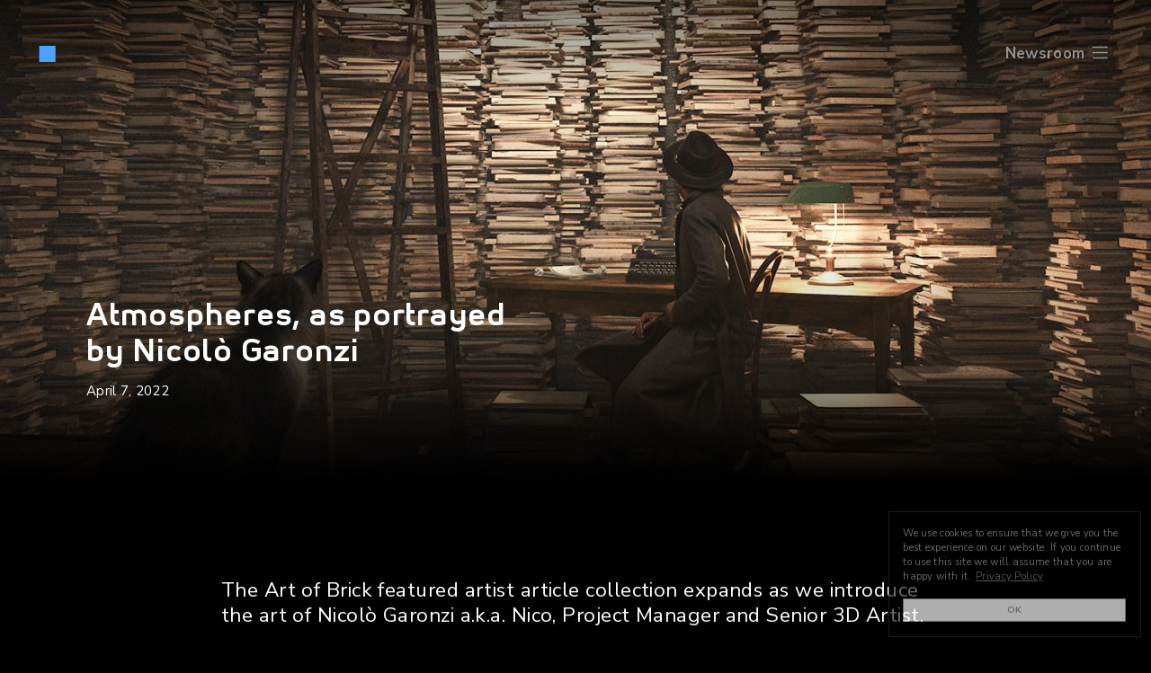

--- FILE ---
content_type: text/html; charset=UTF-8
request_url: https://brickvisual.com/atmospheres-as-portrayed-by-nicolo-garonzi/
body_size: 14420
content:

<!doctype html>
<html lang="en-US">
    <head>
    <meta charset="utf-8" />
    <meta http-equiv="x-ua-compatible" content="ie=edge">
    <meta name="viewport" content="width=device-width, initial-scale=1.0">
    <link rel="icon" href="https://brickvisual.com/wp-content/themes/brickvisual/dist/images/favicon/favicon.ico">
    <link rel="icon" href="https://brickvisual.com/wp-content/themes/brickvisual/dist/images/favicon/favicon.svg" type="image/svg+xml">
    <link rel="apple-touch-icon" href="https://brickvisual.com/wp-content/themes/brickvisual/dist/images/favicon/apple-touch-icon.png">
    <meta name="theme-color" content="#4c6ba2">
    <link rel="icon" type="image/png" href="https://brickvisual.com/wp-content/themes/brickvisual/dist/images/favicon.png">
    <meta name='robots' content='index, follow, max-image-preview:large, max-snippet:-1, max-video-preview:-1' />
	<style>img:is([sizes="auto" i], [sizes^="auto," i]) { contain-intrinsic-size: 3000px 1500px }</style>
	
	<!-- This site is optimized with the Yoast SEO plugin v26.8 - https://yoast.com/product/yoast-seo-wordpress/ -->
	<title>Atmospheres, as portrayed by Nicolò Garonzi - Brick Visual</title>
	<meta name="description" content="Presenting our Senior 3D artists&#039; art that is inspired by Peter Zumthor’s notion of atmospheres, the Kantian sublime and sci-fi movie narratives." />
	<link rel="canonical" href="https://brickvisual.com/atmospheres-as-portrayed-by-nicolo-garonzi/" />
	<meta property="og:locale" content="en_US" />
	<meta property="og:type" content="article" />
	<meta property="og:title" content="Atmospheres, as portrayed by Nicolò Garonzi - Brick Visual" />
	<meta property="og:description" content="Presenting our Senior 3D artists&#039; art that is inspired by Peter Zumthor’s notion of atmospheres, the Kantian sublime and sci-fi movie narratives." />
	<meta property="og:url" content="https://brickvisual.com/atmospheres-as-portrayed-by-nicolo-garonzi/" />
	<meta property="og:site_name" content="Brick Visual" />
	<meta property="article:published_time" content="2022-04-07T08:31:54+00:00" />
	<meta property="article:modified_time" content="2023-05-15T08:16:23+00:00" />
	<meta property="og:image" content="https://brickvisual.com/wp-content/uploads/2022/04/Nico_fejlec.jpg" />
	<meta property="og:image:width" content="1500" />
	<meta property="og:image:height" content="839" />
	<meta property="og:image:type" content="image/jpeg" />
	<meta name="author" content="ceto" />
	<meta name="twitter:card" content="summary_large_image" />
	<meta name="twitter:label1" content="Written by" />
	<meta name="twitter:data1" content="ceto" />
	<meta name="twitter:label2" content="Est. reading time" />
	<meta name="twitter:data2" content="7 minutes" />
	<script type="application/ld+json" class="yoast-schema-graph">{"@context":"https://schema.org","@graph":[{"@type":"Article","@id":"https://brickvisual.com/atmospheres-as-portrayed-by-nicolo-garonzi/#article","isPartOf":{"@id":"https://brickvisual.com/atmospheres-as-portrayed-by-nicolo-garonzi/"},"author":{"name":"ceto","@id":"https://brickvisual.com/#/schema/person/56238275b67a84ce1774a637e46c51ae"},"headline":"Atmospheres, as portrayed by Nicolò Garonzi","datePublished":"2022-04-07T08:31:54+00:00","dateModified":"2023-05-15T08:16:23+00:00","mainEntityOfPage":{"@id":"https://brickvisual.com/atmospheres-as-portrayed-by-nicolo-garonzi/"},"wordCount":1003,"image":{"@id":"https://brickvisual.com/atmospheres-as-portrayed-by-nicolo-garonzi/#primaryimage"},"thumbnailUrl":"/wp-content/uploads/2022/04/Artofbrick_cover_Nico-1.jpg","articleSection":["art of brick"],"inLanguage":"en-US"},{"@type":"WebPage","@id":"https://brickvisual.com/atmospheres-as-portrayed-by-nicolo-garonzi/","url":"https://brickvisual.com/atmospheres-as-portrayed-by-nicolo-garonzi/","name":"Atmospheres, as portrayed by Nicolò Garonzi - Brick Visual","isPartOf":{"@id":"https://brickvisual.com/#website"},"primaryImageOfPage":{"@id":"https://brickvisual.com/atmospheres-as-portrayed-by-nicolo-garonzi/#primaryimage"},"image":{"@id":"https://brickvisual.com/atmospheres-as-portrayed-by-nicolo-garonzi/#primaryimage"},"thumbnailUrl":"/wp-content/uploads/2022/04/Artofbrick_cover_Nico-1.jpg","datePublished":"2022-04-07T08:31:54+00:00","dateModified":"2023-05-15T08:16:23+00:00","author":{"@id":"https://brickvisual.com/#/schema/person/56238275b67a84ce1774a637e46c51ae"},"description":"Presenting our Senior 3D artists' art that is inspired by Peter Zumthor’s notion of atmospheres, the Kantian sublime and sci-fi movie narratives.","breadcrumb":{"@id":"https://brickvisual.com/atmospheres-as-portrayed-by-nicolo-garonzi/#breadcrumb"},"inLanguage":"en-US","potentialAction":[{"@type":"ReadAction","target":["https://brickvisual.com/atmospheres-as-portrayed-by-nicolo-garonzi/"]}]},{"@type":"ImageObject","inLanguage":"en-US","@id":"https://brickvisual.com/atmospheres-as-portrayed-by-nicolo-garonzi/#primaryimage","url":"/wp-content/uploads/2022/04/Artofbrick_cover_Nico-1.jpg","contentUrl":"/wp-content/uploads/2022/04/Artofbrick_cover_Nico-1.jpg","width":1500,"height":839},{"@type":"BreadcrumbList","@id":"https://brickvisual.com/atmospheres-as-portrayed-by-nicolo-garonzi/#breadcrumb","itemListElement":[{"@type":"ListItem","position":1,"name":"Home","item":"https://brickvisual.com/"},{"@type":"ListItem","position":2,"name":"Newsroom","item":"https://brickvisual.com/newsroom/"},{"@type":"ListItem","position":3,"name":"Atmospheres, as portrayed by Nicolò Garonzi"}]},{"@type":"WebSite","@id":"https://brickvisual.com/#website","url":"https://brickvisual.com/","name":"Brick Visual","description":"We elevate great ideas","potentialAction":[{"@type":"SearchAction","target":{"@type":"EntryPoint","urlTemplate":"https://brickvisual.com/search/{search_term_string}"},"query-input":{"@type":"PropertyValueSpecification","valueRequired":true,"valueName":"search_term_string"}}],"inLanguage":"en-US"},{"@type":"Person","@id":"https://brickvisual.com/#/schema/person/56238275b67a84ce1774a637e46c51ae","name":"ceto","image":{"@type":"ImageObject","inLanguage":"en-US","@id":"https://brickvisual.com/#/schema/person/image/","url":"https://secure.gravatar.com/avatar/ab9917f74d1cc26f7980428b29ba2ee91157afaa39d5bb518baf39ac48aeabf1?s=96&d=mm&r=g","contentUrl":"https://secure.gravatar.com/avatar/ab9917f74d1cc26f7980428b29ba2ee91157afaa39d5bb518baf39ac48aeabf1?s=96&d=mm&r=g","caption":"ceto"}}]}</script>
	<!-- / Yoast SEO plugin. -->


<link rel='dns-prefetch' href='//code.jquery.com' />
<style id='classic-theme-styles-inline-css' type='text/css'>
/*! This file is auto-generated */
.wp-block-button__link{color:#fff;background-color:#32373c;border-radius:9999px;box-shadow:none;text-decoration:none;padding:calc(.667em + 2px) calc(1.333em + 2px);font-size:1.125em}.wp-block-file__button{background:#32373c;color:#fff;text-decoration:none}
</style>
<style id='global-styles-inline-css' type='text/css'>
:root{--wp--preset--aspect-ratio--square: 1;--wp--preset--aspect-ratio--4-3: 4/3;--wp--preset--aspect-ratio--3-4: 3/4;--wp--preset--aspect-ratio--3-2: 3/2;--wp--preset--aspect-ratio--2-3: 2/3;--wp--preset--aspect-ratio--16-9: 16/9;--wp--preset--aspect-ratio--9-16: 9/16;--wp--preset--color--black: #000000;--wp--preset--color--cyan-bluish-gray: #abb8c3;--wp--preset--color--white: #ffffff;--wp--preset--color--pale-pink: #f78da7;--wp--preset--color--vivid-red: #cf2e2e;--wp--preset--color--luminous-vivid-orange: #ff6900;--wp--preset--color--luminous-vivid-amber: #fcb900;--wp--preset--color--light-green-cyan: #7bdcb5;--wp--preset--color--vivid-green-cyan: #00d084;--wp--preset--color--pale-cyan-blue: #8ed1fc;--wp--preset--color--vivid-cyan-blue: #0693e3;--wp--preset--color--vivid-purple: #9b51e0;--wp--preset--gradient--vivid-cyan-blue-to-vivid-purple: linear-gradient(135deg,rgba(6,147,227,1) 0%,rgb(155,81,224) 100%);--wp--preset--gradient--light-green-cyan-to-vivid-green-cyan: linear-gradient(135deg,rgb(122,220,180) 0%,rgb(0,208,130) 100%);--wp--preset--gradient--luminous-vivid-amber-to-luminous-vivid-orange: linear-gradient(135deg,rgba(252,185,0,1) 0%,rgba(255,105,0,1) 100%);--wp--preset--gradient--luminous-vivid-orange-to-vivid-red: linear-gradient(135deg,rgba(255,105,0,1) 0%,rgb(207,46,46) 100%);--wp--preset--gradient--very-light-gray-to-cyan-bluish-gray: linear-gradient(135deg,rgb(238,238,238) 0%,rgb(169,184,195) 100%);--wp--preset--gradient--cool-to-warm-spectrum: linear-gradient(135deg,rgb(74,234,220) 0%,rgb(151,120,209) 20%,rgb(207,42,186) 40%,rgb(238,44,130) 60%,rgb(251,105,98) 80%,rgb(254,248,76) 100%);--wp--preset--gradient--blush-light-purple: linear-gradient(135deg,rgb(255,206,236) 0%,rgb(152,150,240) 100%);--wp--preset--gradient--blush-bordeaux: linear-gradient(135deg,rgb(254,205,165) 0%,rgb(254,45,45) 50%,rgb(107,0,62) 100%);--wp--preset--gradient--luminous-dusk: linear-gradient(135deg,rgb(255,203,112) 0%,rgb(199,81,192) 50%,rgb(65,88,208) 100%);--wp--preset--gradient--pale-ocean: linear-gradient(135deg,rgb(255,245,203) 0%,rgb(182,227,212) 50%,rgb(51,167,181) 100%);--wp--preset--gradient--electric-grass: linear-gradient(135deg,rgb(202,248,128) 0%,rgb(113,206,126) 100%);--wp--preset--gradient--midnight: linear-gradient(135deg,rgb(2,3,129) 0%,rgb(40,116,252) 100%);--wp--preset--font-size--small: 13px;--wp--preset--font-size--medium: 20px;--wp--preset--font-size--large: 36px;--wp--preset--font-size--x-large: 42px;--wp--preset--spacing--20: 0.44rem;--wp--preset--spacing--30: 0.67rem;--wp--preset--spacing--40: 1rem;--wp--preset--spacing--50: 1.5rem;--wp--preset--spacing--60: 2.25rem;--wp--preset--spacing--70: 3.38rem;--wp--preset--spacing--80: 5.06rem;--wp--preset--shadow--natural: 6px 6px 9px rgba(0, 0, 0, 0.2);--wp--preset--shadow--deep: 12px 12px 50px rgba(0, 0, 0, 0.4);--wp--preset--shadow--sharp: 6px 6px 0px rgba(0, 0, 0, 0.2);--wp--preset--shadow--outlined: 6px 6px 0px -3px rgba(255, 255, 255, 1), 6px 6px rgba(0, 0, 0, 1);--wp--preset--shadow--crisp: 6px 6px 0px rgba(0, 0, 0, 1);}:where(.is-layout-flex){gap: 0.5em;}:where(.is-layout-grid){gap: 0.5em;}body .is-layout-flex{display: flex;}.is-layout-flex{flex-wrap: wrap;align-items: center;}.is-layout-flex > :is(*, div){margin: 0;}body .is-layout-grid{display: grid;}.is-layout-grid > :is(*, div){margin: 0;}:where(.wp-block-columns.is-layout-flex){gap: 2em;}:where(.wp-block-columns.is-layout-grid){gap: 2em;}:where(.wp-block-post-template.is-layout-flex){gap: 1.25em;}:where(.wp-block-post-template.is-layout-grid){gap: 1.25em;}.has-black-color{color: var(--wp--preset--color--black) !important;}.has-cyan-bluish-gray-color{color: var(--wp--preset--color--cyan-bluish-gray) !important;}.has-white-color{color: var(--wp--preset--color--white) !important;}.has-pale-pink-color{color: var(--wp--preset--color--pale-pink) !important;}.has-vivid-red-color{color: var(--wp--preset--color--vivid-red) !important;}.has-luminous-vivid-orange-color{color: var(--wp--preset--color--luminous-vivid-orange) !important;}.has-luminous-vivid-amber-color{color: var(--wp--preset--color--luminous-vivid-amber) !important;}.has-light-green-cyan-color{color: var(--wp--preset--color--light-green-cyan) !important;}.has-vivid-green-cyan-color{color: var(--wp--preset--color--vivid-green-cyan) !important;}.has-pale-cyan-blue-color{color: var(--wp--preset--color--pale-cyan-blue) !important;}.has-vivid-cyan-blue-color{color: var(--wp--preset--color--vivid-cyan-blue) !important;}.has-vivid-purple-color{color: var(--wp--preset--color--vivid-purple) !important;}.has-black-background-color{background-color: var(--wp--preset--color--black) !important;}.has-cyan-bluish-gray-background-color{background-color: var(--wp--preset--color--cyan-bluish-gray) !important;}.has-white-background-color{background-color: var(--wp--preset--color--white) !important;}.has-pale-pink-background-color{background-color: var(--wp--preset--color--pale-pink) !important;}.has-vivid-red-background-color{background-color: var(--wp--preset--color--vivid-red) !important;}.has-luminous-vivid-orange-background-color{background-color: var(--wp--preset--color--luminous-vivid-orange) !important;}.has-luminous-vivid-amber-background-color{background-color: var(--wp--preset--color--luminous-vivid-amber) !important;}.has-light-green-cyan-background-color{background-color: var(--wp--preset--color--light-green-cyan) !important;}.has-vivid-green-cyan-background-color{background-color: var(--wp--preset--color--vivid-green-cyan) !important;}.has-pale-cyan-blue-background-color{background-color: var(--wp--preset--color--pale-cyan-blue) !important;}.has-vivid-cyan-blue-background-color{background-color: var(--wp--preset--color--vivid-cyan-blue) !important;}.has-vivid-purple-background-color{background-color: var(--wp--preset--color--vivid-purple) !important;}.has-black-border-color{border-color: var(--wp--preset--color--black) !important;}.has-cyan-bluish-gray-border-color{border-color: var(--wp--preset--color--cyan-bluish-gray) !important;}.has-white-border-color{border-color: var(--wp--preset--color--white) !important;}.has-pale-pink-border-color{border-color: var(--wp--preset--color--pale-pink) !important;}.has-vivid-red-border-color{border-color: var(--wp--preset--color--vivid-red) !important;}.has-luminous-vivid-orange-border-color{border-color: var(--wp--preset--color--luminous-vivid-orange) !important;}.has-luminous-vivid-amber-border-color{border-color: var(--wp--preset--color--luminous-vivid-amber) !important;}.has-light-green-cyan-border-color{border-color: var(--wp--preset--color--light-green-cyan) !important;}.has-vivid-green-cyan-border-color{border-color: var(--wp--preset--color--vivid-green-cyan) !important;}.has-pale-cyan-blue-border-color{border-color: var(--wp--preset--color--pale-cyan-blue) !important;}.has-vivid-cyan-blue-border-color{border-color: var(--wp--preset--color--vivid-cyan-blue) !important;}.has-vivid-purple-border-color{border-color: var(--wp--preset--color--vivid-purple) !important;}.has-vivid-cyan-blue-to-vivid-purple-gradient-background{background: var(--wp--preset--gradient--vivid-cyan-blue-to-vivid-purple) !important;}.has-light-green-cyan-to-vivid-green-cyan-gradient-background{background: var(--wp--preset--gradient--light-green-cyan-to-vivid-green-cyan) !important;}.has-luminous-vivid-amber-to-luminous-vivid-orange-gradient-background{background: var(--wp--preset--gradient--luminous-vivid-amber-to-luminous-vivid-orange) !important;}.has-luminous-vivid-orange-to-vivid-red-gradient-background{background: var(--wp--preset--gradient--luminous-vivid-orange-to-vivid-red) !important;}.has-very-light-gray-to-cyan-bluish-gray-gradient-background{background: var(--wp--preset--gradient--very-light-gray-to-cyan-bluish-gray) !important;}.has-cool-to-warm-spectrum-gradient-background{background: var(--wp--preset--gradient--cool-to-warm-spectrum) !important;}.has-blush-light-purple-gradient-background{background: var(--wp--preset--gradient--blush-light-purple) !important;}.has-blush-bordeaux-gradient-background{background: var(--wp--preset--gradient--blush-bordeaux) !important;}.has-luminous-dusk-gradient-background{background: var(--wp--preset--gradient--luminous-dusk) !important;}.has-pale-ocean-gradient-background{background: var(--wp--preset--gradient--pale-ocean) !important;}.has-electric-grass-gradient-background{background: var(--wp--preset--gradient--electric-grass) !important;}.has-midnight-gradient-background{background: var(--wp--preset--gradient--midnight) !important;}.has-small-font-size{font-size: var(--wp--preset--font-size--small) !important;}.has-medium-font-size{font-size: var(--wp--preset--font-size--medium) !important;}.has-large-font-size{font-size: var(--wp--preset--font-size--large) !important;}.has-x-large-font-size{font-size: var(--wp--preset--font-size--x-large) !important;}
:where(.wp-block-post-template.is-layout-flex){gap: 1.25em;}:where(.wp-block-post-template.is-layout-grid){gap: 1.25em;}
:where(.wp-block-columns.is-layout-flex){gap: 2em;}:where(.wp-block-columns.is-layout-grid){gap: 2em;}
:root :where(.wp-block-pullquote){font-size: 1.5em;line-height: 1.6;}
</style>
<link rel="stylesheet" href="/wp-content/themes/brickvisual/dist/styles/main-00409d6f64.css">
<link rel="stylesheet" href="/wp-content/themes/brickvisual/../../.././shame.css">
		<style type="text/css" id="wp-custom-css">
			/* ezt elvileg beraktam a main.css -be, szólj ha nem működik
 * 
ul.cols-1 li {
		width: 100%;
}
ul.cols-2 li {
		width: 50%;
}
*/

.bodycopy .gridgallery {
		margin-bottom: 0 !important;
	  margin: 0em 0 1.5em;
	padding: 1.25rem 0;
}

.bodycopy .gridgallery .gridgallery {
	margin: 0;
	
}



/* felülre pozicionálás Media oldalánál 

.page-template-tmpl-mediaentertainment-page .pagewrap {
	justify-content: start;
}*/
/*
.page-template-tmpl-mediaentertainment-page .pagewrap {
	padding-top: 14rem;
}
.page-template-tmpl-mediaentertainment-page #contactsection {
	padding-top: 8rem;
}

@media screen and (max-width: 32rem) 
{
.page-template-tmpl-mediaentertainment-page .pagewrap {
	padding-top: 8rem;
}

}*/
/*
.siteheader {align-content
background-image: linear-gradient(180deg,rgba(0,0,0,1) 0,transparent);
}*/

/*
.mediaproject-template-default .main .pagewrap {
	padding-top: 0;
	
}
*/

/*
@media screen and (max-width: 47.9375em) {
	.page-template-tmpl-mediaentertainment-page .pagewrap.headtall
	{
	padding-top: 8rem;
}
	div[data-anchor="selected-works"] {
		padding-top: 4rem;
	}
	
	
	
	}

*/
/* képek nagyítása */

/*.mediaproject-template-default .narrowwrap
{
	max-width: 100%;
}

.mediaproject-template-default .narrowwrap P,
.mediaproject-template-default .narrowwrap H1,
.mediaproject-template-default .narrowwrap H2,
.mediaproject-template-default .narrowwrap H3,
.mediaproject-template-default .narrowwrap H4,
.mediaproject-template-default .narrowwrap H5, 
.mediaproject-template-default .narrowwrap IMG.size-medium, 
.mediaproject-template-default .narrowwrap .creditlist,
.mediaproject-template-default .narrowwrap .relatedswiper
{
	max-width: 52.5534545455rem;
	margin-left: auto;
	margin-right: auto;
	
}*/

.creditlist.speciside {
	display: none;
}
/*
.twocolumncopy {
	columns: 2 50%;
}

@media screen and (max-width: 52.5534545455rem) {
.twocolumncopy {
	columns: 1 100%;
}
}*/

/* Selected works */
.media-entertainment .featworkintro {
  max-width: 20rem;
}


@media only screen and (min-height: 50rem) {
	.page-template-tmpl-mediaentertainment-page .pagewrap.headtall {
	padding-top: 14rem;
	}
}

@media screen and (max-width: 47.9375em) {
	figcaption div {
	display: none;
	}	
figcaption.aos-init {
		font-size: clamp(2rem,2.75vw,2.5rem);
}
	
.page-template-tmpl-mediaentertainment-page [data-anchor="selected-works"] section.headtall
	{
		padding-top: 10rem !important;
		
	}
	.siteheader__pagetitle {
		text-align: right;
	}
	
}

.creditlist DIV, 
.creditlist P {
	color: #999;
	
}

.type-mediaproject .postcard__updated {
	display: none;
}

.type-mediaproject .postcard__title {
	padding-top: 1rem;
}
.wp-caption-text {
	font-size: 1em;
	padding: 1.5em 0 0;

}
blockquote {
font-size: 1.8em;
	}

blockquote em {
font-style: italic;
font-weight: 400;
}
blockquote h5 {
font-style: italic;
}
.bodycopy .lead {
	margin-top: 3rem;
}


.coursecard__title, .postcard__title {font-size: 1rem;}

UL.gridgallery LI P {
	display: none;
}


.mediaproject-template-default h3.pagehead__title {
	font-family: Nunito Sans, sans-serif !important;
}

.diviser__one img, .diviser__one video, .diviser__two img, .diviser__two video {
	opacity: 0.7;
}
.headroom.sitefooter {
	bottom: 1.2rem;

}

/*.bodycopy .pagehead__title em {
	font-size: 1.3rem !important;
	display: block;
}*/
.pswp__caption__center h3 {

font-family: Nunito Sans,sans-serif;
  font-weight: 600;
  font-size: .875rem;
  line-height: 1.5;
  letter-spacing: .02em;
  margin: 0;
}

.pswp__caption__center h3 small {
  display: block;
  font-weight: 300;
  font-size: 100%;
	color: #bbb;
}
/* Brick in cluj page */
.cluj-training .pagehead__title,
.cluj-training .siteheader__pagetitle
{
	display: none;
}
.cluj-training .pagewrap.headtall {
	padding-top: 0;
}

/* UL li second list selector */

#gridgallery-30 li:nth-child(2) {
	background: lightgreen;
}

/*
figure a img {
	width: auto;
  height: 83.5%;
}*/

body.media-and-entertainment-showreel H1.pagehead__title {
	Visibility: hidden;
	
}

body[data-type=terms-scroll-widget] .slimScrollDiv {
	background: black !important;
	
}


@media screen and (min-width: 64em) {
    .featwork__fig div.vimeoembed,.featwork__fig img,.featwork__fig video {
        height:max(100vh - 16rem, 5rem);
    }
}

		</style>
		    <link rel="preconnect" href="https://fonts.googleapis.com">
    <link rel="preconnect" href="https://fonts.gstatic.com" crossorigin>
    <link href="https://fonts.googleapis.com/css2?family=Nunito+Sans:ital,wght@0,300;0,400;0,600;0,700;1,300;1,400&display=swap" rel="stylesheet">
            <!-- Google tag (gtag.js) -->
<script async src="https://www.googletagmanager.com/gtag/js?id=UA-37753223-4"></script>
<script>
  window.dataLayer = window.dataLayer || [];
  function gtag(){dataLayer.push(arguments);}
  gtag('js', new Date());

  gtag('config', 'UA-37753223-4');
</script>


<!-- Google tag (gtag.js) -->
<script async src="https://www.googletagmanager.com/gtag/js?id=G-9082W1MC9S"></script>
<script>
  window.dataLayer = window.dataLayer || [];
  function gtag(){dataLayer.push(arguments);}
  gtag('js', new Date());

  gtag('config', 'G-9082W1MC9S');
</script>

<!-- Google Tag Manager -->
<script>(function(w,d,s,l,i){w[l]=w[l]||[];w[l].push({'gtm.start':
new Date().getTime(),event:'gtm.js'});var f=d.getElementsByTagName(s)[0],
j=d.createElement(s),dl=l!='dataLayer'?'&l='+l:'';j.async=true;j.src=
'https://www.googletagmanager.com/gtm.js?id='+i+dl;f.parentNode.insertBefore(j,f);
})(window,document,'script','dataLayer','GTM-5PCQGBW');</script>
<!-- End Google Tag Manager -->
        </head>
    <body id="body" class="wp-singular post-template-default single single-post postid-8945 single-format-standard wp-theme-brickvisual atmospheres-as-portrayed-by-nicolo-garonzi sidebar-primary nostickyfooter normalstickyhead">
                    <!-- Google Tag Manager (noscript) -->
<noscript><iframe src="https://www.googletagmanager.com/ns.html?id=GTM-5PCQGBW"
height="0" width="0" style="display:none;visibility:hidden"></iframe></noscript>
<!-- End Google Tag Manager (noscript) -->                <div class="siteheaderwrap">
    <aside class="siteheader">
        <a class="siteheader__brand" href="https://brickvisual.com/">
            <svg viewBox="0 0 113 25" xmlns="http://www.w3.org/2000/svg"><path class="logo-letter" id="logo-letter-b" d="M43.59 7.57v-7c0-.36-.19-.55-.56-.55h-3.18c-.37 0-.56.19-.56.56v21.9c0 .34.11.52.45.63a22.8 22.8 0 007.43 1.33c4.89 0 8.51-2.51 8.51-8.14v-1.7c0-4.8-3.44-7.84-8.1-7.84-1.48 0-2.85.33-4 .81zm3.47 13.03a9.84 9.84 0 01-3.48-.52v-8.55c.93-.6 2.15-.96 3.56-.96 2.66 0 4.18 1.22 4.18 4.03v1.74c0 3.15-1.6 4.26-4.26 4.26z"/><path class="logo-letter" id="logo-letter-r" d="M62.63 24c.37 0 .56-.19.56-.56V11.75c0-.63.44-.77.74-.81.7-.19 1.59-.3 2.51-.3 1 0 2.08 0 3 .15.37.07.6-.11.6-.44V7.68c0-.3-.16-.52-.49-.55-1.4-.22-2.63-.3-3.77-.3-2.26 0-4.59.48-6.48 1.4-.3.12-.4.34-.4.64v14.57c0 .37.18.56.55.56h3.18z"/><path class="logo-letter" id="logo-letter-i" d="M75.99 4.57c.33 0 .51-.18.51-.55V.99c0-.34-.18-.52-.51-.52h-3.22c-.34 0-.56.18-.56.52v3.03c0 .37.22.55.56.55h3.22zm0 19.43c.33 0 .51-.19.51-.56V7.83c0-.33-.18-.52-.51-.52h-3.22c-.34 0-.56.19-.56.52v15.61c0 .37.22.56.56.56h3.22z"/><path class="logo-letter" id="logo-letter-c" d="M94.64 22.37c.3-.22.3-.44.11-.74l-1.55-2.22c-.19-.33-.45-.33-.78-.15a7.99 7.99 0 01-4.3 1.34c-2.54 0-4.02-1.3-4.02-3.6v-2.77c0-2.3 1.44-3.59 4.07-3.59 1.37 0 2.73.4 3.88 1.08.33.18.6.1.78-.15l1.44-2.22c.19-.3.15-.6-.15-.78a11.25 11.25 0 00-6.06-1.78c-5.11 0-8.26 2.93-8.26 7.44v2.74c0 4.51 3.11 7.47 8.3 7.47 2.58 0 4.65-.74 6.54-2.07z"/><path class="logo-letter" id="logo-letter-k" d="M112.24 24c.48 0 .6-.3.33-.67l-6.66-8.65 6.4-6.89c.3-.33.19-.63-.3-.63h-4.32c-.3 0-.48.04-.67.26l-5.55 6V.65c0-.37-.18-.55-.55-.55h-3.18c-.37 0-.56.18-.56.55v22.8c0 .36.19.55.56.55h3.18c.37 0 .55-.19.55-.56v-3.88l1.63-1.81 4.52 5.92c.14.26.4.33.7.33h3.92z"/><path class="logo-square" id="logo-square" d="M0 0h25v25H0V0z" fill="#49A3FF"/></svg>        </a>
        <div class="siteheader__actions">
            <p class="siteheader__pagetitle"><a href="https://brickvisual.com/newsroom/">Newsroom</a></p>            <button class="siteheader__navopen js-navopen">
                <svg class="icon" ><use xlink:href="https://brickvisual.com/wp-content/themes/brickvisual/dist/images/svg-icons.svg#icon-hamburger-brick"></use></svg>                <svg class="icon" ><use xlink:href="https://brickvisual.com/wp-content/themes/brickvisual/dist/images/svg-icons.svg#icon-close"></use></svg>            </button>
        </div>
    </aside>
</div>


        <div id="document" class="document" role="document" data-magellan-target="document" data-aos="fade" data-aos-duration="400" >
            <main class="main">
                <article class="post-8945 post type-post status-publish format-standard has-post-thumbnail hentry category-art-of-brick">
    <header class="pagehead tall heroheight post-8945 post type-post status-publish format-standard has-post-thumbnail hentry category-art-of-brick">
        <div class="pagehead__main bottom">
            <h1 class="pagehead__title">Atmospheres, as portrayed <span style="display: block;">by Nicolò Garonzi</span></h1>
            <div class="pagehead__text">
                <time class="featpost__updated" datetime="2022-04-07T08:31:54+00:00">April 7, 2022</time>
            </div>
        </div>
        <figure class="pagehead__bg">
            <img width="1500" height="839" src="/wp-content/uploads/2022/04/Artofbrick_cover_Nico-1.jpg" class="attachment-xlarge size-xlarge wp-post-image" alt="" decoding="async" fetchpriority="high" srcset="/wp-content/uploads/2022/04/Artofbrick_cover_Nico-1.jpg 1500w, /wp-content/uploads/2022/04/Artofbrick_cover_Nico-1-768x430.jpg 768w, /wp-content/uploads/2022/04/Artofbrick_cover_Nico-1-1280x716.jpg 1280w" sizes="(max-width: 1500px) 100vw, 1500px">        </figure>
    </header>

        <div class="pagewrap">
        <div class="narrowwrap">
            <div class="bodycopy">
                                                     <div class="lead"><p><span style="font-weight: 400;">The Art of Brick featured artist article collection expands as we introduce the art of Nicolò Garonzi a.k.a. Nico, Project Manager and Senior 3D Artist. </span></p>
</div>
                                                    <p><span style="font-weight: 400;">Nico has always shared his art with the Brick community but this year he has picked up the pace of posting about his personal projects, to our delight. We are bringing you a selection of his art within this post and present the many influences that shape his work.</span></p>
<p><img decoding="async" class="alignnone wp-image-8946 size-full" src="https://brickvisual.com/wp-content/uploads/2022/04/DSC6353_wide.jpg" alt="" width="1920" height="1225" srcset="/wp-content/uploads/2022/04/DSC6353_wide.jpg 1920w, /wp-content/uploads/2022/04/DSC6353_wide-480x306.jpg 480w, /wp-content/uploads/2022/04/DSC6353_wide-1280x817.jpg 1280w, /wp-content/uploads/2022/04/DSC6353_wide-768x490.jpg 768w, /wp-content/uploads/2022/04/DSC6353_wide-1536x980.jpg 1536w" sizes="(max-width: 1920px) 100vw, 1920px" /></p>
<p>&nbsp;</p>
<p><span style="font-weight: 400;">Nico started his professional development by becoming an architect. As part of an exam task during his academic studies, he had been tasked with creating a maquette. Instead, he chose to do a render of the Barcelona Pavilion, designed by Mies van der Rohe and Lilly Reich, which triggered his interest not only in architecture but the representation methods linked to it. </span></p>
<p>&nbsp;</p>
<p><img decoding="async" class="alignnone wp-image-8947 size-full" src="https://brickvisual.com/wp-content/uploads/2022/04/BP.jpg" alt="" width="2494" height="1492" srcset="/wp-content/uploads/2022/04/BP.jpg 2494w, /wp-content/uploads/2022/04/BP-480x287.jpg 480w, /wp-content/uploads/2022/04/BP-1280x766.jpg 1280w, /wp-content/uploads/2022/04/BP-768x459.jpg 768w, /wp-content/uploads/2022/04/BP-1536x919.jpg 1536w, /wp-content/uploads/2022/04/BP-2048x1225.jpg 2048w, /wp-content/uploads/2022/04/BP-1920x1149.jpg 1920w" sizes="(max-width: 2494px) 100vw, 2494px" /></p>
<p style="text-align: center;"><em>The exam task: the <span style="font-weight: 400;">Barcelona Pavilion</span></em></p>
<p>&nbsp;</p>
<p><span style="font-weight: 400;">He worked as an architect for a year after graduating but later transitioned into the field of archviz, as his true passion lay in this discipline. After successfully completing Brick Academy’s</span> <a href="https://academy.brickvisual.com/onlocations/image-generalist-inclass-course" target="_blank" rel="noopener">Image Generalist in Archviz Course</a><span style="font-weight: 400;">, he joined the Brick 3D artist community in 2019. Since then, he has been crafting high-end visualizations and gaining more responsibilities as his career progressed. That, however, has not stopped him from doing his own art in his free time.</span></p>
<p>&nbsp;</p>
<p><img loading="lazy" decoding="async" class="alignnone wp-image-8948 size-full" src="https://brickvisual.com/wp-content/uploads/2022/04/WORDS-scaled.jpg" alt="" width="2048" height="2560" srcset="/wp-content/uploads/2022/04/WORDS-scaled.jpg 2048w, /wp-content/uploads/2022/04/WORDS-480x600.jpg 480w, /wp-content/uploads/2022/04/WORDS-1280x1600.jpg 1280w, /wp-content/uploads/2022/04/WORDS-768x960.jpg 768w, /wp-content/uploads/2022/04/WORDS-1229x1536.jpg 1229w, /wp-content/uploads/2022/04/WORDS-1638x2048.jpg 1638w, /wp-content/uploads/2022/04/WORDS-1920x2400.jpg 1920w" sizes="(max-width: 2048px) 100vw, 2048px" /></p>
<p style="text-align: center;"><i><span style="font-weight: 400;">Words</span></i></p>
<h4></h4>
<h4><b>Atmosphere &amp; architecture</b></h4>
<p><span style="font-weight: 400;">Studying interiors, lights and the comfort level provided by different spaces intrigue Nico. He is especially taken by contemporary art museums, which always deserve a place on his agenda when visiting new countries and cities. Experiencing buildings firsthand and identifying those elements that determine the ambience of the built environment and its surrounding are again important to him. He reveals that the book titled ‘Atmospheres’, written by revered architect Peter Zumthor, opened his eyes to the ways architecture can be matched with a certain aura. Building on this, a house in Iceland should reflect Icelandic vibes and qualities, and when crafting architectural designs, one should ‘listen to the landscape’, as Nico claims.  </span></p>
<p>&nbsp;</p>
<p><img loading="lazy" decoding="async" class="alignnone wp-image-8949 size-full" src="https://brickvisual.com/wp-content/uploads/2022/04/SHARP-scaled.jpg" alt="" width="1920" height="2560" srcset="/wp-content/uploads/2022/04/SHARP-scaled.jpg 1920w, /wp-content/uploads/2022/04/SHARP-480x640.jpg 480w, /wp-content/uploads/2022/04/SHARP-1280x1707.jpg 1280w, /wp-content/uploads/2022/04/SHARP-768x1024.jpg 768w, /wp-content/uploads/2022/04/SHARP-1152x1536.jpg 1152w, /wp-content/uploads/2022/04/SHARP-1536x2048.jpg 1536w" sizes="(max-width: 1920px) 100vw, 1920px" /></p>
<p style="text-align: center;"><i><span style="font-weight: 400;">Sharp</span></i></p>
<h4></h4>
<h4>The Surreal</h4>
<p><span style="font-weight: 400;">The image, Sharp is an earlier work by Nico. From all of the images that he created, this piece is the one that communicates best his architectural background. The interplay of the lights, textures and elements of the composition have a surrealistic overtone. But perhaps the most interesting feature of Sharp is its potential to call to mind other senses. As Nico said:</span></p>
<blockquote><p><span style="font-weight: 400;">‘Architecture is not only what you see but what you feel and smell. In this image, I aimed to create the effect that you could almost smell the concrete and rocks, feel the space and air as if you were just an arms-length away.’</span></p></blockquote>
<p>&nbsp;</p>
<p><img loading="lazy" decoding="async" class="alignnone wp-image-8950 size-full" src="https://brickvisual.com/wp-content/uploads/2022/04/ARGONAUTS-scaled.jpg" alt="" width="2560" height="1440" srcset="/wp-content/uploads/2022/04/ARGONAUTS-scaled.jpg 2560w, /wp-content/uploads/2022/04/ARGONAUTS-480x270.jpg 480w, /wp-content/uploads/2022/04/ARGONAUTS-1280x720.jpg 1280w, /wp-content/uploads/2022/04/ARGONAUTS-768x432.jpg 768w, /wp-content/uploads/2022/04/ARGONAUTS-1536x864.jpg 1536w, /wp-content/uploads/2022/04/ARGONAUTS-2048x1152.jpg 2048w, /wp-content/uploads/2022/04/ARGONAUTS-1920x1080.jpg 1920w, /wp-content/uploads/2022/04/ARGONAUTS-320x180.jpg 320w" sizes="(max-width: 2560px) 100vw, 2560px" /></p>
<p style="text-align: center;"><i><span style="font-weight: 400;">Argonauts</span></i></p>
<p>&nbsp;</p>
<p><span style="font-weight: 400;">The cinematic Argonauts is an even more unearthly image where two figures venture into an unknown, uncharted planet. Their curiosity leads them on the journey of discovery, accompanied by the feeling of fear. The alien vessels, represented by the circular rock shapes, take their cues from sci-fi movies Nico holds in high regard, such as Arrival and Dune. The primitive-looking vessel might come off as a remnant from ancient times, not as an object that would have a place in a futuristic quest within the sci-fi genre. But that is what Nico sets out to display: contrasts and the power to express an idea or create a specific atmosphere. </span></p>
<blockquote><p><span style="font-weight: 400;">‘Photorealistic 3D art is the transition between a beautiful, surrealistic drawing or sketch and the actual technology that gets built. If you look at it that way, it can help establish the things we see in sci-fi films in real life &#8211; embodying the surreal.’</span></p></blockquote>
<p>&nbsp;</p>
<p><img loading="lazy" decoding="async" class="alignnone wp-image-8951 size-full" src="https://brickvisual.com/wp-content/uploads/2022/04/01_SUBLIME-scaled.jpg" alt="" width="2021" height="2560" srcset="/wp-content/uploads/2022/04/01_SUBLIME-scaled.jpg 2021w, /wp-content/uploads/2022/04/01_SUBLIME-480x608.jpg 480w, /wp-content/uploads/2022/04/01_SUBLIME-1280x1621.jpg 1280w, /wp-content/uploads/2022/04/01_SUBLIME-768x973.jpg 768w, /wp-content/uploads/2022/04/01_SUBLIME-1213x1536.jpg 1213w, /wp-content/uploads/2022/04/01_SUBLIME-1617x2048.jpg 1617w, /wp-content/uploads/2022/04/01_SUBLIME-1920x2432.jpg 1920w" sizes="(max-width: 2021px) 100vw, 2021px" /></p>
<p style="text-align: center;"><i><span style="font-weight: 400;">Sublime</span></i></p>
<h4>The Sublime</h4>
<p><span style="font-weight: 400;">One elemental type of aesthetic experience is the sublime, as termed by Kant. It refers to those experiences that overwhelm us, causing discomfort and a pleasurable feeling at the same time. The most common examples that trigger this feeling are violent natural phenomena, like storms, or enormous buildings, like the pyramids. The ambivalence of the sublime, paired with the desire to study the connection between nature and man inspired Nico to craft the image titled Sublime. As compared to the minuscule figures, the building comes across as enormous, something reason cannot accept in one go, if at all. The mysticism is further enhanced by the purpose of the building itself &#8211; a maze, suggested by the entrance that welcomes the adventurous.</span></p>
<p>&nbsp;</p>
<p><img loading="lazy" decoding="async" class="alignnone wp-image-8952 size-full" src="https://brickvisual.com/wp-content/uploads/2022/04/cyclops-scaled.jpg" alt="" width="1920" height="2560" srcset="/wp-content/uploads/2022/04/cyclops-scaled.jpg 1920w, /wp-content/uploads/2022/04/cyclops-480x640.jpg 480w, /wp-content/uploads/2022/04/cyclops-1280x1707.jpg 1280w, /wp-content/uploads/2022/04/cyclops-768x1024.jpg 768w, /wp-content/uploads/2022/04/cyclops-1152x1536.jpg 1152w, /wp-content/uploads/2022/04/cyclops-1536x2048.jpg 1536w" sizes="(max-width: 1920px) 100vw, 1920px" /></p>
<p style="text-align: center;"><i><span style="font-weight: 400;">Cyclops</span></i></p>
<p>&nbsp;</p>
<p><span style="font-weight: 400;">One can perceive the notion of the sublime in the work Cyclops as well, paired with the need for introspection. As Nico’s inscription reads:</span></p>
<blockquote><p><span style="font-weight: 400;">‘The observer, hands in his pockets, looks at a man trying to reach the lighthouse, a bright spot in the misty night. That man who tries to hold on to something to feel safe, protected, to reach that space we call peace. He will never reach it until he realizes that the lighthouse is himself.’</span></p></blockquote>
<p>&nbsp;</p>
<p><img loading="lazy" decoding="async" class="alignnone wp-image-8955 size-full" src="https://brickvisual.com/wp-content/uploads/2022/04/mazda_volcanic-scaled.jpg" alt="" width="2560" height="1164" srcset="/wp-content/uploads/2022/04/mazda_volcanic-scaled.jpg 2560w, /wp-content/uploads/2022/04/mazda_volcanic-480x218.jpg 480w, /wp-content/uploads/2022/04/mazda_volcanic-1280x582.jpg 1280w, /wp-content/uploads/2022/04/mazda_volcanic-768x349.jpg 768w, /wp-content/uploads/2022/04/mazda_volcanic-1536x698.jpg 1536w, /wp-content/uploads/2022/04/mazda_volcanic-2048x931.jpg 2048w, /wp-content/uploads/2022/04/mazda_volcanic-1920x873.jpg 1920w" sizes="(max-width: 2560px) 100vw, 2560px" /></p>
<p style="text-align: center;"><i><span style="font-weight: 400;">Mazda Volcanic</span></i></p>
<p><img loading="lazy" decoding="async" class="alignnone wp-image-8954 size-full" src="https://brickvisual.com/wp-content/uploads/2022/04/individuum_01-scaled.jpg" alt="" width="2560" height="1164" srcset="/wp-content/uploads/2022/04/individuum_01-scaled.jpg 2560w, /wp-content/uploads/2022/04/individuum_01-480x218.jpg 480w, /wp-content/uploads/2022/04/individuum_01-1280x582.jpg 1280w, /wp-content/uploads/2022/04/individuum_01-768x349.jpg 768w, /wp-content/uploads/2022/04/individuum_01-1536x698.jpg 1536w, /wp-content/uploads/2022/04/individuum_01-2048x931.jpg 2048w, /wp-content/uploads/2022/04/individuum_01-1920x873.jpg 1920w" sizes="(max-width: 2560px) 100vw, 2560px" /></p>
<p style="text-align: center;"><i><span style="font-weight: 400;">Individuum</span></i></p>
<h4><b>Reflections</b></h4>
<p><span style="font-weight: 400;">A specific line of Nico’s work features cars in unique settings. Contrary to what one would think, cool cars are not the main subjects of his art. Rather, he is interested in merging the reflections, lights and the beauty of shapes with his idea of the atmosphere. He selects the model of the car, which is most often familiar from his childhood, does quick research on its history and function, and then places it in an environment that seems fitting. Different worlds might come together within these images, as shown by the example of the image titled Individuum. Here, he placed a Jaguar, a British luxury vehicle in a setting characterized by Italian vibes to best bring out the reflections of the car. </span></p>
<p>&nbsp;</p>
<p><img loading="lazy" decoding="async" class="alignnone wp-image-8953 size-full" src="https://brickvisual.com/wp-content/uploads/2022/04/IMG_1214-scaled.jpg" alt="" width="2050" height="2560" srcset="/wp-content/uploads/2022/04/IMG_1214-scaled.jpg 2050w, /wp-content/uploads/2022/04/IMG_1214-480x599.jpg 480w, /wp-content/uploads/2022/04/IMG_1214-1280x1598.jpg 1280w, /wp-content/uploads/2022/04/IMG_1214-768x959.jpg 768w, /wp-content/uploads/2022/04/IMG_1214-1230x1536.jpg 1230w, /wp-content/uploads/2022/04/IMG_1214-1640x2048.jpg 1640w, /wp-content/uploads/2022/04/IMG_1214-1920x2397.jpg 1920w" sizes="(max-width: 2050px) 100vw, 2050px" /></p>
<p style="text-align: center;"><em><span style="font-weight: 400;">LUCE, </span></em><i><span style="font-weight: 400;">photography</span></i></p>
<h4></h4>
<h4><b>The journey ahead  </b></h4>
<p><span style="font-weight: 400;">Nico’s future plans involve experimenting further with atmospheres. He aims to translate still images into animation, which he deems a more powerful and expressive medium. On another note, he plans to analyze more thoroughly the connection between architecture and man through different series of photographs.  </span></p>
                            </div>
            <footer>
                                            </footer>
        </div>
    </div>
</article>


<div class="pagewrap">
    <div class="narrowwrap">
        <h3 class="pagehead__title tiny wbm">Related posts</h3>
        
<section class="relatedswiper" data-equalizer>
                    <div><article class="postcard post-11235 post type-post status-publish format-standard has-post-thumbnail hentry category-art-of-brick" data-equalizer-watch>
    <figure class="postcard__fig">
        <a href="/challenge-accepted/">
            <img width="768" height="542" src="/wp-content/uploads/2024/04/Header_4-768x542.jpg" class="attachment-medium size-medium wp-post-image" alt="" decoding="async" loading="lazy" srcset="/wp-content/uploads/2024/04/Header_4-768x542.jpg 768w, /wp-content/uploads/2024/04/Header_4-1280x904.jpg 1280w, /wp-content/uploads/2024/04/Header_4.jpg 1920w" sizes="(max-width: 768px) 100vw, 768px">        </a>
    </figure>
    <time class="postcard__updated" datetime="2024-04-11T15:23:15+00:00">April 11, 2024</time>
    <h3 class="postcard__title">
        <a href="/challenge-accepted/">
            Challenge accepted!        </a>
    </h3>
    <div class="postcard__excerpt">
        <p>Brick artists joining D2-s sixteenth challenge, titled &#8220;Lost &amp; Found&#8221;. It is not the first time that a couple brave artists from Brick&hellip;</p>
    </div>
</article>
</div>
                    <div><article class="postcard post-11375 post type-post status-publish format-standard has-post-thumbnail hentry category-art-of-brick" data-equalizer-watch>
    <figure class="postcard__fig">
        <a href="/the-rich-palette-of-rustom-tamayo/">
            <img width="768" height="403" src="/wp-content/uploads/2024/05/Rustom_cover03-768x403.jpg" class="attachment-medium size-medium wp-post-image" alt="" decoding="async" loading="lazy" srcset="/wp-content/uploads/2024/05/Rustom_cover03-768x403.jpg 768w, /wp-content/uploads/2024/05/Rustom_cover03-1280x671.jpg 1280w, /wp-content/uploads/2024/05/Rustom_cover03.jpg 1920w" sizes="(max-width: 768px) 100vw, 768px">        </a>
    </figure>
    <time class="postcard__updated" datetime="2024-05-10T13:16:53+00:00">May 10, 2024</time>
    <h3 class="postcard__title">
        <a href="/the-rich-palette-of-rustom-tamayo/">
            The Rich Palette <span style="display: block;"> of Rustom Tamayo        </a>
    </h3>
    <div class="postcard__excerpt">
        <p>From the northeast of Manila in the Philippines, about as distant a world from Budapest one could find, comes one of Brick’s dearest&hellip;</p>
    </div>
</article>
</div>
        </section>
    </div>
</div>

            </main>
        </div>
        <div class="sitefooterwrap">
    <footer role="contentinfo" class="sitefooter" >
        <div class="sitefooter__branding">
            &copy; 2026 Brick Visual Solutions Zrt. &nbsp; <a href="https://brickvisual.com/privacy-policy/">Privacy&nbsp;Policy</a> &middot; <a href="/terms-and-conditions/">Terms&nbsp;&amp;&nbsp;Conditions</a> &nbsp; <strong>Office:</strong>&nbsp;1036 Budapest, Perc&nbsp;u.&nbsp;8., Hungary
        </div>
        <div class="sitefooter__centerinfo">
        <a href="mailto:info@brickvisual.com">info@brickvisual.com</a> &nbsp; <a href="tel:+36300724869">+36 30 072 4869</a>
        </div>
        <div class="sitefooter__other">
            <ul class="sociallist">
    <li><a class="sharebtn" target="_blank" href="https://www.facebook.com/BrickVisual/"><svg class="fb" ><use xlink:href="https://brickvisual.com/wp-content/themes/brickvisual/dist/images/svg-icons.svg#icon-facebook"></use></svg></a></li>
    <li><a class="sharebtn" target="_blank" href="https://www.instagram.com/brickvisual/"><svg class="insta" ><use xlink:href="https://brickvisual.com/wp-content/themes/brickvisual/dist/images/svg-icons.svg#icon-instagram"></use></svg></a></li>
    <li><a class="sharebtn" target="_blank" href="https://www.youtube.com/channel/UCGMDIQgDgXsJRqICyIzy00A"><svg class="yt" ><use xlink:href="https://brickvisual.com/wp-content/themes/brickvisual/dist/images/svg-icons.svg#icon-youtube"></use></svg></a></li>
    <!-- <li><a class="sharebtn" target="_blank" href="https://twitter.com/brickvisual"><svg class="tw" ><use xlink:href="https://brickvisual.com/wp-content/themes/brickvisual/dist/images/svg-icons.svg#icon-twitter"></use></svg></a></li> -->
    <li><a class="sharebtn" target="_blank" href="http://www.linkedin.com/company/brick-visual?trk=hb_tab_compy_id_2615854"><svg class="linkedin" ><use xlink:href="https://brickvisual.com/wp-content/themes/brickvisual/dist/images/svg-icons.svg#icon-linkedin"></use></svg></a></li>
    <li><a class="sharebtn" target="_blank" href="https://www.behance.net/Brickvisual"><svg class="behance" ><use xlink:href="https://brickvisual.com/wp-content/themes/brickvisual/dist/images/svg-icons.svg#icon-behance"></use></svg></a></li>
</ul>
        </div>
    </footer>
</div>
        <div class="reveal navreveal" id="navreveal" data-reveal data-overlay="false" data-animation-in="fade-in fast" data-animation-out="fade-out fast">
    <div class="reveal__inner">
        <nav class="navreveal__mainnav">
        <ul class="revealmainmenu"><li class="menu-item menu-works"><a href="https://brickvisual.com/works/" data-aos="fade-down-tiny" data-aos-delay="0" data-aos-duration="200">Works</a></li>
<li class="menu-item menu-item-has-children menu-services"><a href="https://brickvisual.com/services/" data-aos="fade-down-tiny" data-aos-delay="100" data-aos-duration="200">Services</a>
<ul class="sub-menu">
	<li class="menu-item menu-architecture"><a href="https://brickvisual.com/services/#architectural-visualization">Architecture</a></li>
	<li class="menu-item menu-real-estate"><a href="https://brickvisual.com/services/#real-estate">Real Estate</a></li>
	<li class="menu-item menu-product-brand"><a href="https://brickvisual.com/services/#product-brand">Product &#038; Brand</a></li>
	<li class="menu-item menu-media-entertainment"><a href="https://brickvisual.com/services/#media-entertainment">Media &#038; Entertainment</a></li>
	<li class="menu-item menu-brick-academy"><a href="https://brickvisual.com/services/#archviz-skills-development">Brick Academy</a></li>
	<li class="menu-item menu-software-solution"><a href="https://brickvisual.com/services/#software-solution">Software Solution</a></li>
	<li class="menu-item menu-training-for-companies"><a href="https://brickvisual.com/services/#training-for-companies">Training for Companies</a></li>
</ul>
</li>
<li class="active menu-item menu-item-has-children menu-about-us"><a href="https://brickvisual.com/about/" data-aos="fade-down-tiny" data-aos-delay="200" data-aos-duration="200">About Us</a>
<ul class="sub-menu">
	<li class="menu-item menu-client-experience-team"><a href="https://brickvisual.com/about/#team">Client experience team</a></li>
	<li class="menu-item menu-trusted-by-many"><a href="https://brickvisual.com/about/#clients">Trusted by many</a></li>
	<li class="menu-item menu-the-brick-team"><a href="https://brickvisual.com/about/#thebrickteam">The Brick team</a></li>
	<li class="menu-item menu-awards"><a href="https://brickvisual.com/awards/">Awards</a></li>
	<li class="current_page_parent menu-item menu-newsroom"><a href="https://brickvisual.com/newsroom/">Newsroom</a></li>
</ul>
</li>
<li class="menu-item menu-item-has-children menu-career"><a href="https://brickvisual.com/career/" data-aos="fade-down-tiny" data-aos-delay="300" data-aos-duration="200">Career</a>
<ul class="sub-menu">
	<li class="menu-item menu-positions"><a href="https://brickvisual.com/career/#positions">Positions</a></li>
	<li class="menu-item menu-community"><a href="https://brickvisual.com/career/#community">Community</a></li>
	<li class="menu-item menu-useful-articles"><a href="https://brickvisual.com/career/#articles">Useful articles</a></li>
</ul>
</li>
<li class="menu-item menu-academy"><a href="http://academy.brickvisual.com" data-aos="fade-down-tiny" data-aos-delay="400" data-aos-duration="200">Academy</a></li>
<li class="menu-item menu-contact"><a href="https://brickvisual.com/contact/" data-aos="fade-down-tiny" data-aos-delay="500" data-aos-duration="200">Contact</a></li>
</ul>        </nav>
        <footer class="navreveal__footer">
            <div class="spmgrid__side" data-aos="fade-up-small" data-aos-delay="800">
                <div class="infocard large">
                    <h6>Ready to discuss your next project?</h6>
                    <p>Preparing the groundwork for a rewarding business relationship and a successful project begins here. Tell us about your unique project by answering a couple of questions briefly.</p>
                    <a href="/contact/request-a-proposal/" class="readmorebtn xlarge xlight">
                        Request a Proposal                    </a>
                </div>
            </div>
            <div class="spmgrid__main" data-aos="fade-up-small" data-aos-delay="400">
                <ul class="triadgrid">
        <li>
        <div class="infocard">
            <h6>General questions</h6>
<p>If you have a question or comment, please reach out:</p>
<p><a href="mailto:info@brickvisual.com">info@brickvisual.com</a></p>
        </div>
    </li>
        <li>
        <div class="infocard">
            <h6>Press inquiries</h6>
<p>For media inquiries and interview requests, please contact:</p>
<p><a href="mailto:press@brickvisual.com">press@brickvisual.com</a></p>
        </div>
    </li>
        <li>
        <div class="infocard">
            <h6>Join the team</h6>
<p>We welcome talents from all around the world.</p>
<p><a href="/jobs/">Go to job form</a></p>
        </div>
    </li>
    </ul>
            </div>
        </footer>
        <footer class="navreveal__mobilefooter" data-aos="fade-up-small" data-aos-delay="800">
            <ul class="sociallist">
    <li><a class="sharebtn" target="_blank" href="https://www.facebook.com/BrickVisual/"><svg class="fb" ><use xlink:href="https://brickvisual.com/wp-content/themes/brickvisual/dist/images/svg-icons.svg#icon-facebook"></use></svg></a></li>
    <li><a class="sharebtn" target="_blank" href="https://www.instagram.com/brickvisual/"><svg class="insta" ><use xlink:href="https://brickvisual.com/wp-content/themes/brickvisual/dist/images/svg-icons.svg#icon-instagram"></use></svg></a></li>
    <li><a class="sharebtn" target="_blank" href="https://www.youtube.com/channel/UCGMDIQgDgXsJRqICyIzy00A"><svg class="yt" ><use xlink:href="https://brickvisual.com/wp-content/themes/brickvisual/dist/images/svg-icons.svg#icon-youtube"></use></svg></a></li>
    <!-- <li><a class="sharebtn" target="_blank" href="https://twitter.com/brickvisual"><svg class="tw" ><use xlink:href="https://brickvisual.com/wp-content/themes/brickvisual/dist/images/svg-icons.svg#icon-twitter"></use></svg></a></li> -->
    <li><a class="sharebtn" target="_blank" href="http://www.linkedin.com/company/brick-visual?trk=hb_tab_compy_id_2615854"><svg class="linkedin" ><use xlink:href="https://brickvisual.com/wp-content/themes/brickvisual/dist/images/svg-icons.svg#icon-linkedin"></use></svg></a></li>
    <li><a class="sharebtn" target="_blank" href="https://www.behance.net/Brickvisual"><svg class="behance" ><use xlink:href="https://brickvisual.com/wp-content/themes/brickvisual/dist/images/svg-icons.svg#icon-behance"></use></svg></a></li>
</ul>
        </footer>
    </div>
</div>
        <div class="pswp" tabindex="-1" role="dialog" aria-hidden="true">
    <div class="pswp__bg"></div>
    <div class="pswp__scroll-wrap">
        <div class="pswp__container">
            <div class="pswp__item"></div>
            <div class="pswp__item"></div>
            <div class="pswp__item"></div>
        </div>
        <div class="pswp__ui pswp__ui--hidden">
            <div class="pswp__top-bar">
                <div class="pswp__counter"></div>
                <button class="pswp__button pswp__button--close" title="Close (Esc)"></button>
                <button class="pswp__button pswp__button--share" title="Share"></button>
                <button class="pswp__button pswp__button--fs" title="Toggle fullscreen"></button>
                <button class="pswp__button pswp__button--zoom" title="Zoom in/out"></button>
                <div class="pswp__preloader">
                    <div class="pswp__preloader__icn">
                      <div class="pswp__preloader__cut">
                        <div class="pswp__preloader__donut"></div>
                      </div>
                    </div>
                </div>
            </div>
            <div class="pswp__share-modal pswp__share-modal--hidden pswp__single-tap">
                <div class="pswp__share-tooltip"></div>
            </div>
            <button class="pswp__button pswp__button--arrow--left" title="Previous (arrow left)"></button>
            <button class="pswp__button pswp__button--arrow--right" title="Next (arrow right)"></button>
            <div class="pswp__caption">
                <div class="pswp__caption__center"></div>
            </div>
        </div>
    </div>
</div>
        <script type="speculationrules">
{"prefetch":[{"source":"document","where":{"and":[{"href_matches":"\/*"},{"not":{"href_matches":["\/wp-*.php","\/wp-admin\/*","\/wp-content\/uploads\/*","\/wp-content\/*","\/wp-content\/plugins\/*","\/wp-content\/themes\/brickvisual\/*","\/*\\?(.+)"]}},{"not":{"selector_matches":"a[rel~=\"nofollow\"]"}},{"not":{"selector_matches":".no-prefetch, .no-prefetch a"}}]},"eagerness":"conservative"}]}
</script>
<script type="text/javascript" src="https://code.jquery.com/jquery-3.2.1.min.js" id="jquery-js"></script>
<script type="text/javascript" id="sage/js-js-extra">
/* <![CDATA[ */
var brickglobals = {"stylesheet_directory_uri":"https:\/\/brickvisual.com\/wp-content\/themes\/brickvisual","home_url":"https:\/\/brickvisual.com\/","curptax":"delivered-projects","upload_file":"https:\/\/brickvisual.com\/wp-admin\/admin-ajax.php?action=brick_dropform_upload_handler","delete_file":"https:\/\/brickvisual.com\/wp-admin\/admin-ajax.php?action=brick_dropform_delete_file","dict":{"dictDefaultMessage":"<strong>Click to browse<\/strong><br>or drop files here to upload","dictCancelUpload":"<svg class=\"icon\" ><use xlink:href=\"https:\/\/brickvisual.com\/wp-content\/themes\/brickvisual\/dist\/images\/svg-icons.svg#icon-bricksquare\"><\/use><\/svg>","dictRemoveFile":"<svg class=\"icon\" ><use xlink:href=\"https:\/\/brickvisual.com\/wp-content\/themes\/brickvisual\/dist\/images\/svg-icons.svg#icon-close\"><\/use><\/svg>"},"artofbrickdiscl":"<p>The professional talents that make up our community pair their strong understanding of architecture with exquisite aesthetics. This expertise is not only reflected in our portfolio but the gallery of personal projects collected under Art of Brick.<\/p><p>The manifold subject matters, moods and balanced compositions could make for the perfect reference for your project \u2013 browse through our non-commissioned works to get inspired!<\/p>"};
/* ]]> */
</script>
<script>(window.jQuery) || document.write('<script src="/wp-content/themes/brickvisual/dist/scripts/jquery.js"><\/script>')</script>
<script type="text/javascript" src="/wp-content/themes/brickvisual/dist/scripts/main-b8bff7d5d1.js" id="sage/js-js"></script>
            </body>
</html>

<!--
Performance optimized by W3 Total Cache. Learn more: https://www.boldgrid.com/w3-total-cache/?utm_source=w3tc&utm_medium=footer_comment&utm_campaign=free_plugin

Page Caching using Disk: Enhanced 
Database Caching 31/100 queries in 0.027 seconds using Disk

Served from: brickvisual.com @ 2026-01-27 19:17:25 by W3 Total Cache
-->

--- FILE ---
content_type: text/css
request_url: https://brickvisual.com/wp-content/themes/brickvisual/dist/styles/main-00409d6f64.css
body_size: 38177
content:
@charset "UTF-8";[data-aos][data-aos][data-aos-duration="50"],body[data-aos-duration="50"] [data-aos]{transition-duration:50ms}[data-aos][data-aos][data-aos-delay="50"],body[data-aos-delay="50"] [data-aos]{transition-delay:0}[data-aos][data-aos][data-aos-delay="50"].aos-animate,body[data-aos-delay="50"] [data-aos].aos-animate{transition-delay:50ms}[data-aos][data-aos][data-aos-duration="100"],body[data-aos-duration="100"] [data-aos]{transition-duration:.1s}[data-aos][data-aos][data-aos-delay="100"],body[data-aos-delay="100"] [data-aos]{transition-delay:0}[data-aos][data-aos][data-aos-delay="100"].aos-animate,body[data-aos-delay="100"] [data-aos].aos-animate{transition-delay:.1s}[data-aos][data-aos][data-aos-duration="150"],body[data-aos-duration="150"] [data-aos]{transition-duration:.15s}[data-aos][data-aos][data-aos-delay="150"],body[data-aos-delay="150"] [data-aos]{transition-delay:0}[data-aos][data-aos][data-aos-delay="150"].aos-animate,body[data-aos-delay="150"] [data-aos].aos-animate{transition-delay:.15s}[data-aos][data-aos][data-aos-duration="200"],body[data-aos-duration="200"] [data-aos]{transition-duration:.2s}[data-aos][data-aos][data-aos-delay="200"],body[data-aos-delay="200"] [data-aos]{transition-delay:0}[data-aos][data-aos][data-aos-delay="200"].aos-animate,body[data-aos-delay="200"] [data-aos].aos-animate{transition-delay:.2s}[data-aos][data-aos][data-aos-duration="250"],body[data-aos-duration="250"] [data-aos]{transition-duration:.25s}[data-aos][data-aos][data-aos-delay="250"],body[data-aos-delay="250"] [data-aos]{transition-delay:0}[data-aos][data-aos][data-aos-delay="250"].aos-animate,body[data-aos-delay="250"] [data-aos].aos-animate{transition-delay:.25s}[data-aos][data-aos][data-aos-duration="300"],body[data-aos-duration="300"] [data-aos]{transition-duration:.3s}[data-aos][data-aos][data-aos-delay="300"],body[data-aos-delay="300"] [data-aos]{transition-delay:0}[data-aos][data-aos][data-aos-delay="300"].aos-animate,body[data-aos-delay="300"] [data-aos].aos-animate{transition-delay:.3s}[data-aos][data-aos][data-aos-duration="350"],body[data-aos-duration="350"] [data-aos]{transition-duration:.35s}[data-aos][data-aos][data-aos-delay="350"],body[data-aos-delay="350"] [data-aos]{transition-delay:0}[data-aos][data-aos][data-aos-delay="350"].aos-animate,body[data-aos-delay="350"] [data-aos].aos-animate{transition-delay:.35s}[data-aos][data-aos][data-aos-duration="400"],body[data-aos-duration="400"] [data-aos]{transition-duration:.4s}[data-aos][data-aos][data-aos-delay="400"],body[data-aos-delay="400"] [data-aos]{transition-delay:0}[data-aos][data-aos][data-aos-delay="400"].aos-animate,body[data-aos-delay="400"] [data-aos].aos-animate{transition-delay:.4s}[data-aos][data-aos][data-aos-duration="450"],body[data-aos-duration="450"] [data-aos]{transition-duration:.45s}[data-aos][data-aos][data-aos-delay="450"],body[data-aos-delay="450"] [data-aos]{transition-delay:0}[data-aos][data-aos][data-aos-delay="450"].aos-animate,body[data-aos-delay="450"] [data-aos].aos-animate{transition-delay:.45s}[data-aos][data-aos][data-aos-duration="500"],body[data-aos-duration="500"] [data-aos]{transition-duration:.5s}[data-aos][data-aos][data-aos-delay="500"],body[data-aos-delay="500"] [data-aos]{transition-delay:0}[data-aos][data-aos][data-aos-delay="500"].aos-animate,body[data-aos-delay="500"] [data-aos].aos-animate{transition-delay:.5s}[data-aos][data-aos][data-aos-duration="550"],body[data-aos-duration="550"] [data-aos]{transition-duration:.55s}[data-aos][data-aos][data-aos-delay="550"],body[data-aos-delay="550"] [data-aos]{transition-delay:0}[data-aos][data-aos][data-aos-delay="550"].aos-animate,body[data-aos-delay="550"] [data-aos].aos-animate{transition-delay:.55s}[data-aos][data-aos][data-aos-duration="600"],body[data-aos-duration="600"] [data-aos]{transition-duration:.6s}[data-aos][data-aos][data-aos-delay="600"],body[data-aos-delay="600"] [data-aos]{transition-delay:0}[data-aos][data-aos][data-aos-delay="600"].aos-animate,body[data-aos-delay="600"] [data-aos].aos-animate{transition-delay:.6s}[data-aos][data-aos][data-aos-duration="650"],body[data-aos-duration="650"] [data-aos]{transition-duration:.65s}[data-aos][data-aos][data-aos-delay="650"],body[data-aos-delay="650"] [data-aos]{transition-delay:0}[data-aos][data-aos][data-aos-delay="650"].aos-animate,body[data-aos-delay="650"] [data-aos].aos-animate{transition-delay:.65s}[data-aos][data-aos][data-aos-duration="700"],body[data-aos-duration="700"] [data-aos]{transition-duration:.7s}[data-aos][data-aos][data-aos-delay="700"],body[data-aos-delay="700"] [data-aos]{transition-delay:0}[data-aos][data-aos][data-aos-delay="700"].aos-animate,body[data-aos-delay="700"] [data-aos].aos-animate{transition-delay:.7s}[data-aos][data-aos][data-aos-duration="750"],body[data-aos-duration="750"] [data-aos]{transition-duration:.75s}[data-aos][data-aos][data-aos-delay="750"],body[data-aos-delay="750"] [data-aos]{transition-delay:0}[data-aos][data-aos][data-aos-delay="750"].aos-animate,body[data-aos-delay="750"] [data-aos].aos-animate{transition-delay:.75s}[data-aos][data-aos][data-aos-duration="800"],body[data-aos-duration="800"] [data-aos]{transition-duration:.8s}[data-aos][data-aos][data-aos-delay="800"],body[data-aos-delay="800"] [data-aos]{transition-delay:0}[data-aos][data-aos][data-aos-delay="800"].aos-animate,body[data-aos-delay="800"] [data-aos].aos-animate{transition-delay:.8s}[data-aos][data-aos][data-aos-duration="850"],body[data-aos-duration="850"] [data-aos]{transition-duration:.85s}[data-aos][data-aos][data-aos-delay="850"],body[data-aos-delay="850"] [data-aos]{transition-delay:0}[data-aos][data-aos][data-aos-delay="850"].aos-animate,body[data-aos-delay="850"] [data-aos].aos-animate{transition-delay:.85s}[data-aos][data-aos][data-aos-duration="900"],body[data-aos-duration="900"] [data-aos]{transition-duration:.9s}[data-aos][data-aos][data-aos-delay="900"],body[data-aos-delay="900"] [data-aos]{transition-delay:0}[data-aos][data-aos][data-aos-delay="900"].aos-animate,body[data-aos-delay="900"] [data-aos].aos-animate{transition-delay:.9s}[data-aos][data-aos][data-aos-duration="950"],body[data-aos-duration="950"] [data-aos]{transition-duration:.95s}[data-aos][data-aos][data-aos-delay="950"],body[data-aos-delay="950"] [data-aos]{transition-delay:0}[data-aos][data-aos][data-aos-delay="950"].aos-animate,body[data-aos-delay="950"] [data-aos].aos-animate{transition-delay:.95s}[data-aos][data-aos][data-aos-duration="1000"],body[data-aos-duration="1000"] [data-aos]{transition-duration:1s}[data-aos][data-aos][data-aos-delay="1000"],body[data-aos-delay="1000"] [data-aos]{transition-delay:0}[data-aos][data-aos][data-aos-delay="1000"].aos-animate,body[data-aos-delay="1000"] [data-aos].aos-animate{transition-delay:1s}[data-aos][data-aos][data-aos-duration="1050"],body[data-aos-duration="1050"] [data-aos]{transition-duration:1.05s}[data-aos][data-aos][data-aos-delay="1050"],body[data-aos-delay="1050"] [data-aos]{transition-delay:0}[data-aos][data-aos][data-aos-delay="1050"].aos-animate,body[data-aos-delay="1050"] [data-aos].aos-animate{transition-delay:1.05s}[data-aos][data-aos][data-aos-duration="1100"],body[data-aos-duration="1100"] [data-aos]{transition-duration:1.1s}[data-aos][data-aos][data-aos-delay="1100"],body[data-aos-delay="1100"] [data-aos]{transition-delay:0}[data-aos][data-aos][data-aos-delay="1100"].aos-animate,body[data-aos-delay="1100"] [data-aos].aos-animate{transition-delay:1.1s}[data-aos][data-aos][data-aos-duration="1150"],body[data-aos-duration="1150"] [data-aos]{transition-duration:1.15s}[data-aos][data-aos][data-aos-delay="1150"],body[data-aos-delay="1150"] [data-aos]{transition-delay:0}[data-aos][data-aos][data-aos-delay="1150"].aos-animate,body[data-aos-delay="1150"] [data-aos].aos-animate{transition-delay:1.15s}[data-aos][data-aos][data-aos-duration="1200"],body[data-aos-duration="1200"] [data-aos]{transition-duration:1.2s}[data-aos][data-aos][data-aos-delay="1200"],body[data-aos-delay="1200"] [data-aos]{transition-delay:0}[data-aos][data-aos][data-aos-delay="1200"].aos-animate,body[data-aos-delay="1200"] [data-aos].aos-animate{transition-delay:1.2s}[data-aos][data-aos][data-aos-duration="1250"],body[data-aos-duration="1250"] [data-aos]{transition-duration:1.25s}[data-aos][data-aos][data-aos-delay="1250"],body[data-aos-delay="1250"] [data-aos]{transition-delay:0}[data-aos][data-aos][data-aos-delay="1250"].aos-animate,body[data-aos-delay="1250"] [data-aos].aos-animate{transition-delay:1.25s}[data-aos][data-aos][data-aos-duration="1300"],body[data-aos-duration="1300"] [data-aos]{transition-duration:1.3s}[data-aos][data-aos][data-aos-delay="1300"],body[data-aos-delay="1300"] [data-aos]{transition-delay:0}[data-aos][data-aos][data-aos-delay="1300"].aos-animate,body[data-aos-delay="1300"] [data-aos].aos-animate{transition-delay:1.3s}[data-aos][data-aos][data-aos-duration="1350"],body[data-aos-duration="1350"] [data-aos]{transition-duration:1.35s}[data-aos][data-aos][data-aos-delay="1350"],body[data-aos-delay="1350"] [data-aos]{transition-delay:0}[data-aos][data-aos][data-aos-delay="1350"].aos-animate,body[data-aos-delay="1350"] [data-aos].aos-animate{transition-delay:1.35s}[data-aos][data-aos][data-aos-duration="1400"],body[data-aos-duration="1400"] [data-aos]{transition-duration:1.4s}[data-aos][data-aos][data-aos-delay="1400"],body[data-aos-delay="1400"] [data-aos]{transition-delay:0}[data-aos][data-aos][data-aos-delay="1400"].aos-animate,body[data-aos-delay="1400"] [data-aos].aos-animate{transition-delay:1.4s}[data-aos][data-aos][data-aos-duration="1450"],body[data-aos-duration="1450"] [data-aos]{transition-duration:1.45s}[data-aos][data-aos][data-aos-delay="1450"],body[data-aos-delay="1450"] [data-aos]{transition-delay:0}[data-aos][data-aos][data-aos-delay="1450"].aos-animate,body[data-aos-delay="1450"] [data-aos].aos-animate{transition-delay:1.45s}[data-aos][data-aos][data-aos-duration="1500"],body[data-aos-duration="1500"] [data-aos]{transition-duration:1.5s}[data-aos][data-aos][data-aos-delay="1500"],body[data-aos-delay="1500"] [data-aos]{transition-delay:0}[data-aos][data-aos][data-aos-delay="1500"].aos-animate,body[data-aos-delay="1500"] [data-aos].aos-animate{transition-delay:1.5s}[data-aos][data-aos][data-aos-duration="1550"],body[data-aos-duration="1550"] [data-aos]{transition-duration:1.55s}[data-aos][data-aos][data-aos-delay="1550"],body[data-aos-delay="1550"] [data-aos]{transition-delay:0}[data-aos][data-aos][data-aos-delay="1550"].aos-animate,body[data-aos-delay="1550"] [data-aos].aos-animate{transition-delay:1.55s}[data-aos][data-aos][data-aos-duration="1600"],body[data-aos-duration="1600"] [data-aos]{transition-duration:1.6s}[data-aos][data-aos][data-aos-delay="1600"],body[data-aos-delay="1600"] [data-aos]{transition-delay:0}[data-aos][data-aos][data-aos-delay="1600"].aos-animate,body[data-aos-delay="1600"] [data-aos].aos-animate{transition-delay:1.6s}[data-aos][data-aos][data-aos-duration="1650"],body[data-aos-duration="1650"] [data-aos]{transition-duration:1.65s}[data-aos][data-aos][data-aos-delay="1650"],body[data-aos-delay="1650"] [data-aos]{transition-delay:0}[data-aos][data-aos][data-aos-delay="1650"].aos-animate,body[data-aos-delay="1650"] [data-aos].aos-animate{transition-delay:1.65s}[data-aos][data-aos][data-aos-duration="1700"],body[data-aos-duration="1700"] [data-aos]{transition-duration:1.7s}[data-aos][data-aos][data-aos-delay="1700"],body[data-aos-delay="1700"] [data-aos]{transition-delay:0}[data-aos][data-aos][data-aos-delay="1700"].aos-animate,body[data-aos-delay="1700"] [data-aos].aos-animate{transition-delay:1.7s}[data-aos][data-aos][data-aos-duration="1750"],body[data-aos-duration="1750"] [data-aos]{transition-duration:1.75s}[data-aos][data-aos][data-aos-delay="1750"],body[data-aos-delay="1750"] [data-aos]{transition-delay:0}[data-aos][data-aos][data-aos-delay="1750"].aos-animate,body[data-aos-delay="1750"] [data-aos].aos-animate{transition-delay:1.75s}[data-aos][data-aos][data-aos-duration="1800"],body[data-aos-duration="1800"] [data-aos]{transition-duration:1.8s}[data-aos][data-aos][data-aos-delay="1800"],body[data-aos-delay="1800"] [data-aos]{transition-delay:0}[data-aos][data-aos][data-aos-delay="1800"].aos-animate,body[data-aos-delay="1800"] [data-aos].aos-animate{transition-delay:1.8s}[data-aos][data-aos][data-aos-duration="1850"],body[data-aos-duration="1850"] [data-aos]{transition-duration:1.85s}[data-aos][data-aos][data-aos-delay="1850"],body[data-aos-delay="1850"] [data-aos]{transition-delay:0}[data-aos][data-aos][data-aos-delay="1850"].aos-animate,body[data-aos-delay="1850"] [data-aos].aos-animate{transition-delay:1.85s}[data-aos][data-aos][data-aos-duration="1900"],body[data-aos-duration="1900"] [data-aos]{transition-duration:1.9s}[data-aos][data-aos][data-aos-delay="1900"],body[data-aos-delay="1900"] [data-aos]{transition-delay:0}[data-aos][data-aos][data-aos-delay="1900"].aos-animate,body[data-aos-delay="1900"] [data-aos].aos-animate{transition-delay:1.9s}[data-aos][data-aos][data-aos-duration="1950"],body[data-aos-duration="1950"] [data-aos]{transition-duration:1.95s}[data-aos][data-aos][data-aos-delay="1950"],body[data-aos-delay="1950"] [data-aos]{transition-delay:0}[data-aos][data-aos][data-aos-delay="1950"].aos-animate,body[data-aos-delay="1950"] [data-aos].aos-animate{transition-delay:1.95s}[data-aos][data-aos][data-aos-duration="2000"],body[data-aos-duration="2000"] [data-aos]{transition-duration:2s}[data-aos][data-aos][data-aos-delay="2000"],body[data-aos-delay="2000"] [data-aos]{transition-delay:0}[data-aos][data-aos][data-aos-delay="2000"].aos-animate,body[data-aos-delay="2000"] [data-aos].aos-animate{transition-delay:2s}[data-aos][data-aos][data-aos-duration="2050"],body[data-aos-duration="2050"] [data-aos]{transition-duration:2.05s}[data-aos][data-aos][data-aos-delay="2050"],body[data-aos-delay="2050"] [data-aos]{transition-delay:0}[data-aos][data-aos][data-aos-delay="2050"].aos-animate,body[data-aos-delay="2050"] [data-aos].aos-animate{transition-delay:2.05s}[data-aos][data-aos][data-aos-duration="2100"],body[data-aos-duration="2100"] [data-aos]{transition-duration:2.1s}[data-aos][data-aos][data-aos-delay="2100"],body[data-aos-delay="2100"] [data-aos]{transition-delay:0}[data-aos][data-aos][data-aos-delay="2100"].aos-animate,body[data-aos-delay="2100"] [data-aos].aos-animate{transition-delay:2.1s}[data-aos][data-aos][data-aos-duration="2150"],body[data-aos-duration="2150"] [data-aos]{transition-duration:2.15s}[data-aos][data-aos][data-aos-delay="2150"],body[data-aos-delay="2150"] [data-aos]{transition-delay:0}[data-aos][data-aos][data-aos-delay="2150"].aos-animate,body[data-aos-delay="2150"] [data-aos].aos-animate{transition-delay:2.15s}[data-aos][data-aos][data-aos-duration="2200"],body[data-aos-duration="2200"] [data-aos]{transition-duration:2.2s}[data-aos][data-aos][data-aos-delay="2200"],body[data-aos-delay="2200"] [data-aos]{transition-delay:0}[data-aos][data-aos][data-aos-delay="2200"].aos-animate,body[data-aos-delay="2200"] [data-aos].aos-animate{transition-delay:2.2s}[data-aos][data-aos][data-aos-duration="2250"],body[data-aos-duration="2250"] [data-aos]{transition-duration:2.25s}[data-aos][data-aos][data-aos-delay="2250"],body[data-aos-delay="2250"] [data-aos]{transition-delay:0}[data-aos][data-aos][data-aos-delay="2250"].aos-animate,body[data-aos-delay="2250"] [data-aos].aos-animate{transition-delay:2.25s}[data-aos][data-aos][data-aos-duration="2300"],body[data-aos-duration="2300"] [data-aos]{transition-duration:2.3s}[data-aos][data-aos][data-aos-delay="2300"],body[data-aos-delay="2300"] [data-aos]{transition-delay:0}[data-aos][data-aos][data-aos-delay="2300"].aos-animate,body[data-aos-delay="2300"] [data-aos].aos-animate{transition-delay:2.3s}[data-aos][data-aos][data-aos-duration="2350"],body[data-aos-duration="2350"] [data-aos]{transition-duration:2.35s}[data-aos][data-aos][data-aos-delay="2350"],body[data-aos-delay="2350"] [data-aos]{transition-delay:0}[data-aos][data-aos][data-aos-delay="2350"].aos-animate,body[data-aos-delay="2350"] [data-aos].aos-animate{transition-delay:2.35s}[data-aos][data-aos][data-aos-duration="2400"],body[data-aos-duration="2400"] [data-aos]{transition-duration:2.4s}[data-aos][data-aos][data-aos-delay="2400"],body[data-aos-delay="2400"] [data-aos]{transition-delay:0}[data-aos][data-aos][data-aos-delay="2400"].aos-animate,body[data-aos-delay="2400"] [data-aos].aos-animate{transition-delay:2.4s}[data-aos][data-aos][data-aos-duration="2450"],body[data-aos-duration="2450"] [data-aos]{transition-duration:2.45s}[data-aos][data-aos][data-aos-delay="2450"],body[data-aos-delay="2450"] [data-aos]{transition-delay:0}[data-aos][data-aos][data-aos-delay="2450"].aos-animate,body[data-aos-delay="2450"] [data-aos].aos-animate{transition-delay:2.45s}[data-aos][data-aos][data-aos-duration="2500"],body[data-aos-duration="2500"] [data-aos]{transition-duration:2.5s}[data-aos][data-aos][data-aos-delay="2500"],body[data-aos-delay="2500"] [data-aos]{transition-delay:0}[data-aos][data-aos][data-aos-delay="2500"].aos-animate,body[data-aos-delay="2500"] [data-aos].aos-animate{transition-delay:2.5s}[data-aos][data-aos][data-aos-duration="2550"],body[data-aos-duration="2550"] [data-aos]{transition-duration:2.55s}[data-aos][data-aos][data-aos-delay="2550"],body[data-aos-delay="2550"] [data-aos]{transition-delay:0}[data-aos][data-aos][data-aos-delay="2550"].aos-animate,body[data-aos-delay="2550"] [data-aos].aos-animate{transition-delay:2.55s}[data-aos][data-aos][data-aos-duration="2600"],body[data-aos-duration="2600"] [data-aos]{transition-duration:2.6s}[data-aos][data-aos][data-aos-delay="2600"],body[data-aos-delay="2600"] [data-aos]{transition-delay:0}[data-aos][data-aos][data-aos-delay="2600"].aos-animate,body[data-aos-delay="2600"] [data-aos].aos-animate{transition-delay:2.6s}[data-aos][data-aos][data-aos-duration="2650"],body[data-aos-duration="2650"] [data-aos]{transition-duration:2.65s}[data-aos][data-aos][data-aos-delay="2650"],body[data-aos-delay="2650"] [data-aos]{transition-delay:0}[data-aos][data-aos][data-aos-delay="2650"].aos-animate,body[data-aos-delay="2650"] [data-aos].aos-animate{transition-delay:2.65s}[data-aos][data-aos][data-aos-duration="2700"],body[data-aos-duration="2700"] [data-aos]{transition-duration:2.7s}[data-aos][data-aos][data-aos-delay="2700"],body[data-aos-delay="2700"] [data-aos]{transition-delay:0}[data-aos][data-aos][data-aos-delay="2700"].aos-animate,body[data-aos-delay="2700"] [data-aos].aos-animate{transition-delay:2.7s}[data-aos][data-aos][data-aos-duration="2750"],body[data-aos-duration="2750"] [data-aos]{transition-duration:2.75s}[data-aos][data-aos][data-aos-delay="2750"],body[data-aos-delay="2750"] [data-aos]{transition-delay:0}[data-aos][data-aos][data-aos-delay="2750"].aos-animate,body[data-aos-delay="2750"] [data-aos].aos-animate{transition-delay:2.75s}[data-aos][data-aos][data-aos-duration="2800"],body[data-aos-duration="2800"] [data-aos]{transition-duration:2.8s}[data-aos][data-aos][data-aos-delay="2800"],body[data-aos-delay="2800"] [data-aos]{transition-delay:0}[data-aos][data-aos][data-aos-delay="2800"].aos-animate,body[data-aos-delay="2800"] [data-aos].aos-animate{transition-delay:2.8s}[data-aos][data-aos][data-aos-duration="2850"],body[data-aos-duration="2850"] [data-aos]{transition-duration:2.85s}[data-aos][data-aos][data-aos-delay="2850"],body[data-aos-delay="2850"] [data-aos]{transition-delay:0}[data-aos][data-aos][data-aos-delay="2850"].aos-animate,body[data-aos-delay="2850"] [data-aos].aos-animate{transition-delay:2.85s}[data-aos][data-aos][data-aos-duration="2900"],body[data-aos-duration="2900"] [data-aos]{transition-duration:2.9s}[data-aos][data-aos][data-aos-delay="2900"],body[data-aos-delay="2900"] [data-aos]{transition-delay:0}[data-aos][data-aos][data-aos-delay="2900"].aos-animate,body[data-aos-delay="2900"] [data-aos].aos-animate{transition-delay:2.9s}[data-aos][data-aos][data-aos-duration="2950"],body[data-aos-duration="2950"] [data-aos]{transition-duration:2.95s}[data-aos][data-aos][data-aos-delay="2950"],body[data-aos-delay="2950"] [data-aos]{transition-delay:0}[data-aos][data-aos][data-aos-delay="2950"].aos-animate,body[data-aos-delay="2950"] [data-aos].aos-animate{transition-delay:2.95s}[data-aos][data-aos][data-aos-duration="3000"],body[data-aos-duration="3000"] [data-aos]{transition-duration:3s}[data-aos][data-aos][data-aos-delay="3000"],body[data-aos-delay="3000"] [data-aos]{transition-delay:0}[data-aos][data-aos][data-aos-delay="3000"].aos-animate,body[data-aos-delay="3000"] [data-aos].aos-animate{transition-delay:3s}[data-aos][data-aos][data-aos-easing=linear],body[data-aos-easing=linear] [data-aos]{transition-timing-function:cubic-bezier(.25,.25,.75,.75)}[data-aos][data-aos][data-aos-easing=ease],body[data-aos-easing=ease] [data-aos]{transition-timing-function:ease}[data-aos][data-aos][data-aos-easing=ease-in],body[data-aos-easing=ease-in] [data-aos]{transition-timing-function:ease-in}[data-aos][data-aos][data-aos-easing=ease-out],body[data-aos-easing=ease-out] [data-aos]{transition-timing-function:ease-out}[data-aos][data-aos][data-aos-easing=ease-in-out],body[data-aos-easing=ease-in-out] [data-aos]{transition-timing-function:ease-in-out}[data-aos][data-aos][data-aos-easing=ease-in-back],body[data-aos-easing=ease-in-back] [data-aos]{transition-timing-function:cubic-bezier(.6,-.28,.735,.045)}[data-aos][data-aos][data-aos-easing=ease-out-back],body[data-aos-easing=ease-out-back] [data-aos]{transition-timing-function:cubic-bezier(.175,.885,.32,1.275)}[data-aos][data-aos][data-aos-easing=ease-in-out-back],body[data-aos-easing=ease-in-out-back] [data-aos]{transition-timing-function:cubic-bezier(.68,-.55,.265,1.55)}[data-aos][data-aos][data-aos-easing=ease-in-sine],body[data-aos-easing=ease-in-sine] [data-aos]{transition-timing-function:cubic-bezier(.47,0,.745,.715)}[data-aos][data-aos][data-aos-easing=ease-out-sine],body[data-aos-easing=ease-out-sine] [data-aos]{transition-timing-function:cubic-bezier(.39,.575,.565,1)}[data-aos][data-aos][data-aos-easing=ease-in-out-sine],body[data-aos-easing=ease-in-out-sine] [data-aos]{transition-timing-function:cubic-bezier(.445,.05,.55,.95)}[data-aos][data-aos][data-aos-easing=ease-in-quad],body[data-aos-easing=ease-in-quad] [data-aos]{transition-timing-function:cubic-bezier(.55,.085,.68,.53)}[data-aos][data-aos][data-aos-easing=ease-out-quad],body[data-aos-easing=ease-out-quad] [data-aos]{transition-timing-function:cubic-bezier(.25,.46,.45,.94)}[data-aos][data-aos][data-aos-easing=ease-in-out-quad],body[data-aos-easing=ease-in-out-quad] [data-aos]{transition-timing-function:cubic-bezier(.455,.03,.515,.955)}[data-aos][data-aos][data-aos-easing=ease-in-cubic],body[data-aos-easing=ease-in-cubic] [data-aos]{transition-timing-function:cubic-bezier(.55,.085,.68,.53)}[data-aos][data-aos][data-aos-easing=ease-out-cubic],body[data-aos-easing=ease-out-cubic] [data-aos]{transition-timing-function:cubic-bezier(.25,.46,.45,.94)}[data-aos][data-aos][data-aos-easing=ease-in-out-cubic],body[data-aos-easing=ease-in-out-cubic] [data-aos]{transition-timing-function:cubic-bezier(.455,.03,.515,.955)}[data-aos][data-aos][data-aos-easing=ease-in-quart],body[data-aos-easing=ease-in-quart] [data-aos]{transition-timing-function:cubic-bezier(.55,.085,.68,.53)}[data-aos][data-aos][data-aos-easing=ease-out-quart],body[data-aos-easing=ease-out-quart] [data-aos]{transition-timing-function:cubic-bezier(.25,.46,.45,.94)}[data-aos][data-aos][data-aos-easing=ease-in-out-quart],body[data-aos-easing=ease-in-out-quart] [data-aos]{transition-timing-function:cubic-bezier(.455,.03,.515,.955)}[data-aos^=fade][data-aos^=fade]{opacity:0;transition-property:opacity,transform}[data-aos^=fade][data-aos^=fade].aos-animate{opacity:1;transform:translateZ(0)}[data-aos=fade-up]{transform:translate3d(0,100px,0)}[data-aos=fade-down]{transform:translate3d(0,-100px,0)}[data-aos=fade-right]{transform:translate3d(-100px,0,0)}[data-aos=fade-left]{transform:translate3d(100px,0,0)}[data-aos=fade-up-right]{transform:translate3d(-100px,100px,0)}[data-aos=fade-up-left]{transform:translate3d(100px,100px,0)}[data-aos=fade-down-right]{transform:translate3d(-100px,-100px,0)}[data-aos=fade-down-left]{transform:translate3d(100px,-100px,0)}[data-aos^=zoom][data-aos^=zoom]{opacity:0;transition-property:opacity,transform}[data-aos^=zoom][data-aos^=zoom].aos-animate{opacity:1;transform:translateZ(0) scale(1)}[data-aos=zoom-in]{transform:scale(.6)}[data-aos=zoom-in-up]{transform:translate3d(0,100px,0) scale(.6)}[data-aos=zoom-in-down]{transform:translate3d(0,-100px,0) scale(.6)}[data-aos=zoom-in-right]{transform:translate3d(-100px,0,0) scale(.6)}[data-aos=zoom-in-left]{transform:translate3d(100px,0,0) scale(.6)}[data-aos=zoom-out]{transform:scale(1.2)}[data-aos=zoom-out-up]{transform:translate3d(0,100px,0) scale(1.2)}[data-aos=zoom-out-down]{transform:translate3d(0,-100px,0) scale(1.2)}[data-aos=zoom-out-right]{transform:translate3d(-100px,0,0) scale(1.2)}[data-aos=zoom-out-left]{transform:translate3d(100px,0,0) scale(1.2)}[data-aos^=slide][data-aos^=slide]{transition-property:transform}[data-aos^=slide][data-aos^=slide].aos-animate{transform:translateZ(0)}[data-aos=slide-up]{transform:translate3d(0,100%,0)}[data-aos=slide-down]{transform:translate3d(0,-100%,0)}[data-aos=slide-right]{transform:translate3d(-100%,0,0)}[data-aos=slide-left]{transform:translate3d(100%,0,0)}[data-aos^=flip][data-aos^=flip]{backface-visibility:hidden;transition-property:transform}[data-aos=flip-left]{transform:perspective(2500px) rotateY(-100deg)}[data-aos=flip-left].aos-animate{transform:perspective(2500px) rotateY(0)}[data-aos=flip-right]{transform:perspective(2500px) rotateY(100deg)}[data-aos=flip-right].aos-animate{transform:perspective(2500px) rotateY(0)}[data-aos=flip-up]{transform:perspective(2500px) rotateX(-100deg)}[data-aos=flip-up].aos-animate{transform:perspective(2500px) rotateX(0)}[data-aos=flip-down]{transform:perspective(2500px) rotateX(100deg)}[data-aos=flip-down].aos-animate{transform:perspective(2500px) rotateX(0)}
/*!
 * fullPage 4.0.22
 * https://github.com/alvarotrigo/fullPage.js
 *
 * @license GPLv3 for open source use only
 * or Fullpage Commercial License for commercial use
 * http://alvarotrigo.com/fullPage/pricing/
 *
 * Copyright (C) 2021 http://alvarotrigo.com/fullPage - A project by Alvaro Trigo
 */.fp-enabled body,html.fp-enabled{margin:0;padding:0;overflow:hidden;-webkit-tap-highlight-color:rgba(0,0,0,0)}.fp-section{position:relative;box-sizing:border-box;height:100%;display:block}.fp-slide{float:left}.fp-slide,.fp-slidesContainer{height:100%;display:block}.fp-slides{z-index:1;height:100%;overflow:hidden;position:relative;transition:all .3s ease-out}.fp-table{display:flex;flex-direction:column;justify-content:center;width:100%}.fp-slidesContainer{float:left;position:relative}.fp-controlArrow{-webkit-user-select:none;-moz-user-select:none;-khtml-user-select:none;-ms-user-select:none;position:absolute;z-index:4;top:50%;cursor:pointer;margin-top:-38px;transform:translateZ(0)}.fp-prev{left:15px}.fp-next{right:15px}.fp-arrow{width:0;height:0;border-style:solid}.fp-arrow.fp-prev{border-width:38.5px 34px 38.5px 0;border-color:transparent #fff transparent transparent}.fp-arrow.fp-next{border-width:38.5px 0 38.5px 34px;border-color:transparent transparent transparent #fff}.fp-notransition{transition:none!important}#fp-nav{position:fixed;z-index:100;top:50%;opacity:1;transform:translateY(-50%);-ms-transform:translateY(-50%);-webkit-transform:translate3d(0,-50%,0)}#fp-nav.fp-right{right:17px}#fp-nav.fp-left{left:17px}.fp-slidesNav{position:absolute;z-index:4;opacity:1;transform:translateZ(0);left:0!important;right:0;margin:0 auto!important}.fp-slidesNav.fp-bottom{bottom:17px}.fp-slidesNav.fp-top{top:17px}#fp-nav ul,.fp-slidesNav ul{margin:0;padding:0}#fp-nav ul li,.fp-slidesNav ul li{display:block;width:14px;height:13px;margin:7px;position:relative}.fp-slidesNav ul li{display:inline-block}#fp-nav ul li a,.fp-slidesNav ul li a{display:block;position:relative;z-index:1;width:100%;height:100%;cursor:pointer;text-decoration:none}#fp-nav ul li:hover a.active span,#fp-nav ul li a.active span,.fp-slidesNav ul li:hover a.active span,.fp-slidesNav ul li a.active span{height:12px;width:12px;margin:-6px 0 0 -6px;border-radius:100%}#fp-nav ul li a span,.fp-slidesNav ul li a span{border-radius:50%;position:absolute;z-index:1;height:4px;width:4px;border:0;background:#333;left:50%;top:50%;margin:-2px 0 0 -2px;transition:all .1s ease-in-out}#fp-nav ul li:hover a span,.fp-slidesNav ul li:hover a span{width:10px;height:10px;margin:-5px 0 0 -5px}#fp-nav ul li .fp-tooltip{position:absolute;top:-2px;color:#fff;font-size:14px;font-family:arial,helvetica,sans-serif;white-space:nowrap;max-width:220px;overflow:hidden;display:block;opacity:0;width:0;cursor:pointer}#fp-nav.fp-show-active a.active+.fp-tooltip,#fp-nav ul li:hover .fp-tooltip{transition:opacity .2s ease-in;width:auto;opacity:1}#fp-nav ul li .fp-tooltip.fp-right{right:20px}#fp-nav ul li .fp-tooltip.fp-left{left:20px}.fp-auto-height.fp-section,.fp-auto-height .fp-slide,.fp-responsive .fp-is-overflow.fp-section{height:auto!important}.fp-scrollable.fp-responsive .fp-is-overflow.fp-section,.fp-scrollable .fp-section,.fp-scrollable .fp-slide{height:100vh;height:calc(var(--vh, 1vh) * 100)}.fp-scrollable.fp-responsive .fp-is-overflow.fp-section:not(.fp-auto-height):not([data-percentage]),.fp-scrollable .fp-section:not(.fp-auto-height):not([data-percentage]),.fp-scrollable .fp-slide:not(.fp-auto-height):not([data-percentage]){min-height:100vh;min-height:calc(var(--vh, 1vh) * 100)}.fp-overflow{justify-content:flex-start;max-height:100vh}.fp-scrollable .fp-auto-height .fp-overflow{max-height:none}.fp-is-overflow .fp-overflow.fp-auto-height,.fp-is-overflow .fp-overflow.fp-auto-height-responsive,.fp-is-overflow>.fp-overflow{overflow-y:auto}.fp-overflow{outline:none}.fp-overflow.fp-table{display:block}.fp-responsive .fp-auto-height-responsive.fp-section,.fp-responsive .fp-auto-height-responsive .fp-slide{height:auto!important;min-height:auto!important}.fp-sr-only{position:absolute;width:1px;height:1px;padding:0;overflow:hidden;clip:rect(0,0,0,0);white-space:nowrap;border:0}.fp-scroll-mac .fp-overflow::-webkit-scrollbar{background-color:transparent;width:9px}.fp-scroll-mac .fp-overflow::-webkit-scrollbar-track{background-color:transparent}.fp-scroll-mac .fp-overflow::-webkit-scrollbar-thumb{background-color:rgba(0,0,0,.4);border-radius:16px;border:4px solid transparent}.fp-warning,.fp-watermark{z-index:9999999;position:absolute;bottom:0}.fp-warning,.fp-watermark a{text-decoration:none;background:hsla(0,0%,100%,.6);padding:5px 8px;font-size:14px;font-family:arial;color:#000;display:inline-block;border-radius:3px;margin:12px}.fp-noscroll .fp-overflow{overflow:hidden}.pswp__bg{background:#000!important}@font-face{font-family:Brick Neue;src:url(../fonts/BrickNeueRegular.woff2) format("woff2"),url(../fonts/BrickNeueRegular.woff) format("woff"),url(../fonts/BrickNeueRegular.otf) format("opentype");font-style:normal;font-weight:400}@font-face{font-family:Brick Neue;src:url(../fonts/BrickNeueLight.woff2) format("woff2"),url(../fonts/BrickNeueLight.woff) format("woff"),url(../fonts/BrickNeueLight.otf) format("opentype");font-style:normal;font-weight:300}@font-face{font-family:Brick Neue;src:url(../fonts/BrickNeueBold.woff2) format("woff2"),url(../fonts/BrickNeueBold.woff) format("woff"),url(../fonts/BrickNeueBold.otf) format("opentype");font-style:normal;font-weight:700}@media print,screen and (min-width:25.875em){.pace .pace-content h3.reveal,.reveal,.reveal.large,.reveal.small,.reveal.tiny{right:auto;left:auto;margin:0 auto}}.slick-slider{box-sizing:border-box;-webkit-touch-callout:none;-webkit-user-select:none;-moz-user-select:none;user-select:none;touch-action:pan-y;-webkit-tap-highlight-color:transparent}.slick-list,.slick-slider{position:relative;display:block}.slick-list{overflow:hidden;margin:0;padding:0}.slick-list:focus{outline:none}.slick-list.dragging{cursor:pointer;cursor:hand}.slick-slider .slick-list,.slick-slider .slick-track{transform:translateZ(0)}.slick-track{position:relative;left:0;top:0;display:block;margin-left:auto;margin-right:auto}.slick-track:after,.slick-track:before{content:"";display:table}.slick-track:after{clear:both}.slick-loading .slick-track{visibility:hidden}.slick-slide{float:left;height:100%;min-height:1px;display:none}[dir=rtl] .slick-slide{float:right}.slick-slide img{display:block}.slick-slide.slick-loading img{display:none}.slick-slide.dragging img{pointer-events:none}.slick-initialized .slick-slide{display:block}.slick-loading .slick-slide{visibility:hidden}.slick-vertical .slick-slide{display:block;height:auto;border:1px solid transparent}.slick-arrow.slick-hidden{display:none}

/*! PhotoSwipe main CSS by Dmitry Semenov | photoswipe.com | MIT license */.pswp,.workspswp{display:none;position:absolute;width:100%;height:100%;left:0;top:0;overflow:hidden;touch-action:none;z-index:1500;-webkit-text-size-adjust:100%;-webkit-backface-visibility:hidden;outline:none}.pswp *,.workspswp *{box-sizing:border-box}.pswp img,.workspswp img{max-width:none}.pswp--animate_opacity{opacity:.001;will-change:opacity;transition:opacity 333ms cubic-bezier(.4,0,.22,1)}.pswp--open{display:block}.pswp--zoom-allowed .pswp__img{cursor:zoom-in}.pswp--zoomed-in .pswp__img{cursor:grab}.pswp--dragging .pswp__img{cursor:grabbing}.pswp__bg{background:#121212;opacity:0;transform:translateZ(0);-webkit-backface-visibility:hidden}.pswp__bg,.pswp__scroll-wrap{position:absolute;left:0;top:0;width:100%;height:100%}.pswp__scroll-wrap{overflow:hidden}.pswp__container,.pswp__zoom-wrap{touch-action:none;position:absolute;left:0;right:0;top:0;bottom:0}.pswp__container,.pswp__img{-webkit-user-select:none;-moz-user-select:none;user-select:none;-webkit-tap-highlight-color:rgba(0,0,0,0);-webkit-touch-callout:none}.pswp__zoom-wrap{position:absolute;width:100%;transform-origin:left top;transition:transform 333ms cubic-bezier(.4,0,.22,1)}.pswp__bg{will-change:opacity;transition:opacity 333ms cubic-bezier(.4,0,.22,1)}.pswp--animated-in .pswp__bg,.pswp--animated-in .pswp__zoom-wrap{transition:none}.pswp__container,.pswp__zoom-wrap{-webkit-backface-visibility:hidden}.pswp__item{right:0;bottom:0;overflow:hidden}.pswp__img,.pswp__item{position:absolute;left:0;top:0}.pswp__img{width:auto;height:auto}.pswp__img--placeholder{-webkit-backface-visibility:hidden}.pswp__img--placeholder--blank{background:#222}.pswp--ie .pswp__img{width:100%!important;height:auto!important;left:0;top:0}.pswp__error-msg{position:absolute;left:0;top:50%;width:100%;text-align:center;font-size:14px;line-height:16px;margin-top:-8px;color:#ccc}.pswp__error-msg a{color:#ccc;text-decoration:underline}

/*! PhotoSwipe Default UI CSS by Dmitry Semenov | photoswipe.com | MIT license */.pswp__button{width:44px;height:44px;position:relative;background:none;cursor:pointer;overflow:visible;-webkit-appearance:none;display:block;border:0;padding:0;margin:0;float:right;opacity:.75;transition:opacity .2s;box-shadow:none}.pswp__button:focus,.pswp__button:hover{opacity:1}.pswp__button:active{outline:none;opacity:.9}.pswp__button::-moz-focus-inner{padding:0;border:0}.pswp__ui--over-close .pswp__button--close{opacity:1}.pswp__button,.pswp__button--arrow--left:before,.pswp__button--arrow--right:before{background:url(../images/pswp-skin/default-skin.png) 0 0 no-repeat;background-size:264px 88px;width:44px;height:44px}@media (-webkit-min-device-pixel-ratio:1.1),(-webkit-min-device-pixel-ratio:1.09375),(min-resolution:1.1dppx),(min-resolution:105dpi){.pswp--svg .pswp__button,.pswp--svg .pswp__button--arrow--left:before,.pswp--svg .pswp__button--arrow--right:before{background-image:url(../images/pswp-skin/default-skin.svg)}.pswp--svg .pswp__button--arrow--left,.pswp--svg .pswp__button--arrow--right{background:none}}.pswp__button--close{background-position:0 -44px}.pswp__button--share{background-position:-44px -44px}.pswp__button--fs{display:none}.pswp--supports-fs .pswp__button--fs{display:block}.pswp--fs .pswp__button--fs{background-position:-44px 0}.pswp__button--zoom{display:none;background-position:-88px 0}.pswp--zoom-allowed .pswp__button--zoom{display:block}.pswp--zoomed-in .pswp__button--zoom{background-position:-132px 0}.pswp--touch .pswp__button--arrow--left,.pswp--touch .pswp__button--arrow--right{visibility:hidden}.pswp__button--arrow--left,.pswp__button--arrow--right{background:none;top:50%;margin-top:-50px;width:70px;height:100px;position:absolute}.pswp__button--arrow--left{left:0}.pswp__button--arrow--right{right:0}.pswp__button--arrow--left:before,.pswp__button--arrow--right:before{content:"";top:35px;background-color:rgba(0,0,0,.3);height:30px;width:32px;position:absolute}.pswp__button--arrow--left:before{left:6px;background-position:-138px -44px}.pswp__button--arrow--right:before{right:6px;background-position:-94px -44px}.pswp__counter,.pswp__share-modal{-webkit-user-select:none;-moz-user-select:none;user-select:none}.pswp__share-modal{display:block;background:rgba(0,0,0,.5);width:100%;height:100%;top:0;left:0;padding:10px;position:absolute;z-index:1600;opacity:0;transition:opacity .25s ease-out;-webkit-backface-visibility:hidden;will-change:opacity}.pswp__share-modal--hidden{display:none}.pswp__share-tooltip{z-index:1620;position:absolute;background:#fff;top:56px;border-radius:2px;display:block;width:auto;right:44px;box-shadow:0 2px 5px rgba(0,0,0,.25);transform:translateY(6px);transition:transform .25s;-webkit-backface-visibility:hidden;will-change:transform}.pswp__share-tooltip a{display:block;padding:8px 12px;font-size:14px;line-height:18px}.pswp__share-tooltip a,.pswp__share-tooltip a:hover{color:#000;text-decoration:none}.pswp__share-tooltip a:first-child{border-radius:2px 2px 0 0}.pswp__share-tooltip a:last-child{border-radius:0 0 2px 2px}.pswp__share-modal--fade-in{opacity:1}.pswp__share-modal--fade-in .pswp__share-tooltip{transform:translateY(0)}.pswp--touch .pswp__share-tooltip a{padding:16px 12px}a.pswp__share--facebook:before{content:"";display:block;width:0;height:0;position:absolute;top:-12px;right:15px;border:6px solid transparent;border-bottom-color:#fff;-webkit-pointer-events:none;-moz-pointer-events:none;pointer-events:none}a.pswp__share--facebook:hover{background:#3e5c9a;color:#fff}a.pswp__share--facebook:hover:before{border-bottom-color:#3e5c9a}a.pswp__share--twitter:hover{background:#55acee;color:#fff}a.pswp__share--pinterest:hover{background:#ccc;color:#ce272d}a.pswp__share--download:hover{background:#ddd}.pswp__counter{position:absolute;left:0;top:0;height:44px;font-size:13px;line-height:44px;color:#fff;opacity:.75;padding:0 10px}.pswp__caption{position:absolute;left:0;bottom:0;width:100%;min-height:44px}.pswp__caption small{font-size:11px;color:#bbb}.pswp__caption__center{text-align:left;max-width:420px;margin:0 auto;font-size:13px;padding:10px;line-height:20px;color:#ccc}.pswp__caption--empty{display:none}.pswp__caption--fake{visibility:hidden}.pswp__preloader{width:44px;height:44px;position:absolute;top:0;left:50%;margin-left:-22px;opacity:0;transition:opacity .25s ease-out;will-change:opacity;direction:ltr}.pswp__preloader__icn{width:20px;height:20px;margin:12px}.pswp__preloader--active{opacity:1}.pswp__preloader--active .pswp__preloader__icn{background:url(../images/pswp-skin/preloader.gif) 0 0 no-repeat}.pswp--css_animation .pswp__preloader--active{opacity:1}.pswp--css_animation .pswp__preloader--active .pswp__preloader__icn{animation:clockwise .5s linear infinite}.pswp--css_animation .pswp__preloader--active .pswp__preloader__donut{animation:donut-rotate 1s cubic-bezier(.4,0,.22,1) infinite}.pswp--css_animation .pswp__preloader__icn{background:none;opacity:.75;width:14px;height:14px;position:absolute;left:15px;top:15px;margin:0}.pswp--css_animation .pswp__preloader__cut{position:relative;width:7px;height:14px;overflow:hidden}.pswp--css_animation .pswp__preloader__donut{box-sizing:border-box;width:14px;height:14px;border:2px solid #fff;border-radius:50%;border-left-color:transparent;border-bottom-color:transparent;position:absolute;top:0;left:0;background:none;margin:0}@media screen and (max-width:1024px){.pswp__preloader{position:relative;left:auto;top:auto;margin:0;float:right}}@keyframes clockwise{0%{transform:rotate(0deg)}to{transform:rotate(1turn)}}@keyframes donut-rotate{0%{transform:rotate(0)}50%{transform:rotate(-140deg)}to{transform:rotate(0)}}.pswp__ui{-webkit-font-smoothing:auto;visibility:visible;opacity:1;z-index:1550}.pswp__top-bar{position:absolute;left:0;top:0;height:44px;width:100%}.pswp--has_mouse .pswp__button--arrow--left,.pswp--has_mouse .pswp__button--arrow--right,.pswp__caption,.pswp__top-bar{-webkit-backface-visibility:hidden;will-change:opacity;transition:opacity 333ms cubic-bezier(.4,0,.22,1)}.pswp--has_mouse .pswp__button--arrow--left,.pswp--has_mouse .pswp__button--arrow--right{visibility:visible}.pswp__caption,.pswp__top-bar{background-color:rgba(0,0,0,.5)}.pswp__ui--fit .pswp__caption,.pswp__ui--fit .pswp__top-bar{background-color:rgba(0,0,0,.3)}.pswp__ui--idle .pswp__button--arrow--left,.pswp__ui--idle .pswp__button--arrow--right,.pswp__ui--idle .pswp__top-bar{opacity:0}.pswp__ui--hidden .pswp__button--arrow--left,.pswp__ui--hidden .pswp__button--arrow--right,.pswp__ui--hidden .pswp__caption,.pswp__ui--hidden .pswp__top-bar{opacity:.001}.pswp__ui--one-slide .pswp__button--arrow--left,.pswp__ui--one-slide .pswp__button--arrow--right,.pswp__ui--one-slide .pswp__counter{display:none}.pswp__element--disabled{display:none!important}.pswp--minimal--dark .pswp__top-bar{background:none}.foundation-mq{font-family:"small=0em&medium=25.875em&tablet=48em&large=64em&xlarge=80em&xxlarge=90em&xxxlarge=120em"}.text-left{text-align:left}.text-right{text-align:right}.text-center{text-align:center}.text-justify{text-align:justify}@media print,screen and (min-width:25.875em){.medium-text-left{text-align:left}.medium-text-right{text-align:right}.medium-text-center{text-align:center}.medium-text-justify{text-align:justify}}@media print,screen and (min-width:48em){.tablet-text-left{text-align:left}.tablet-text-right{text-align:right}.tablet-text-center{text-align:center}.tablet-text-justify{text-align:justify}}@media print,screen and (min-width:64em){.large-text-left{text-align:left}.large-text-right{text-align:right}.large-text-center{text-align:center}.large-text-justify{text-align:justify}}@media screen and (min-width:80em){.xlarge-text-left{text-align:left}.xlarge-text-right{text-align:right}.xlarge-text-center{text-align:center}.xlarge-text-justify{text-align:justify}}@media screen and (min-width:90em){.xxlarge-text-left{text-align:left}.xxlarge-text-right{text-align:right}.xxlarge-text-center{text-align:center}.xxlarge-text-justify{text-align:justify}}@media screen and (min-width:120em){.xxxlarge-text-left{text-align:left}.xxxlarge-text-right{text-align:right}.xxxlarge-text-center{text-align:center}.xxxlarge-text-justify{text-align:justify}}.breadcrumbs{margin:0;list-style:none}.breadcrumbs:after,.breadcrumbs:before{display:table;content:" ";flex-basis:0;order:1}.breadcrumbs:after{clear:both}.breadcrumbs li{float:left;font-size:.875rem;color:#999;cursor:default}.breadcrumbs li:not(:last-child):after{position:relative;margin:0 .5rem;opacity:1;content:"/";color:#ff3d31}.breadcrumbs a{color:#121212}.breadcrumbs a:hover{text-decoration:underline}.breadcrumbs .disabled{color:#cacaca;cursor:not-allowed}.pagination{margin-left:0;margin-bottom:0}.pagination:after,.pagination:before{display:table;content:" ";flex-basis:0;order:1}.pagination:after{clear:both}.pagination li{margin-right:.125rem;border-radius:0;font-size:.875rem;display:none}.pagination li:first-child,.pagination li:last-child{display:inline-block}@media print,screen and (min-width:25.875em){.pagination li{display:inline-block}}.pagination a,.pagination button{display:block;padding:.25em .875em;border-radius:0;color:#fff}.pagination a:hover,.pagination button:hover{background:#ff3d31}.pagination .current{padding:.25em .875em;background:#ff3d31;color:#fff;cursor:default}.pagination .disabled{padding:.25em .875em;color:#cacaca;cursor:not-allowed}.pagination .disabled:hover{background:transparent}.pagination .ellipsis:after{padding:.25em .875em;content:"…";color:#0a0a0a}.has-tip{position:relative;display:inline-block;border-bottom:1px dotted #8a8a8a;font-weight:700;cursor:help}.tooltip{top:calc(100% + .433rem);z-index:1200;max-width:18rem;padding:.75rem;border-radius:0;background-color:#141414;font-size:.75rem;color:#999}.tooltip,.tooltip:before{position:absolute}.tooltip.bottom:before{display:block;width:0;height:0;border-style:solid;border-width:.5rem;content:"";border-top-width:0;border-color:transparent transparent #141414;bottom:100%}.tooltip.bottom.align-center:before{left:50%;transform:translateX(-50%)}.tooltip.top:before{display:block;width:0;height:0;border-style:solid;border-width:.5rem;content:"";border-bottom-width:0;border-color:#141414 transparent transparent;top:100%;bottom:auto}.tooltip.top.align-center:before{left:50%;transform:translateX(-50%)}.tooltip.left:before{display:block;width:0;height:0;border-style:solid;border-width:.5rem;content:"";border-right-width:0;border-color:transparent transparent transparent #141414;left:100%}.tooltip.left.align-center:before{bottom:auto;top:50%;transform:translateY(-50%)}.tooltip.right:before{display:block;width:0;height:0;border-style:solid;border-width:.5rem;content:"";border-left-width:0;border-color:transparent #141414 transparent transparent;right:100%;left:auto}.tooltip.right.align-center:before{bottom:auto;top:50%;transform:translateY(-50%)}.tooltip.align-top:before{bottom:auto;top:10%}.tooltip.align-bottom:before{bottom:10%;top:auto}.tooltip.align-left:before{left:10%;right:auto}.tooltip.align-right:before{left:auto;right:10%}.flex-video,.responsive-embed{position:relative;height:0;margin-bottom:1rem;padding-bottom:75%;overflow:hidden}.flex-video embed,.flex-video iframe,.flex-video object,.flex-video video,.responsive-embed embed,.responsive-embed iframe,.responsive-embed object,.responsive-embed video{position:absolute;top:0;left:0;width:100%;height:100%}.flex-video.widescreen,.responsive-embed.widescreen{padding-bottom:56.25%}html.is-reveal-open{position:fixed;width:100%;overflow-y:hidden}html.is-reveal-open.zf-has-scroll{overflow-y:scroll;-webkit-overflow-scrolling:touch}html.is-reveal-open body{overflow-y:hidden}.reveal-overlay{position:fixed;top:0;right:0;bottom:0;left:0;z-index:1005;background-color:hsla(0,0%,4%,.45)}.reveal,.reveal-overlay{display:none;overflow-y:auto;-webkit-overflow-scrolling:touch}.reveal{z-index:1006;backface-visibility:hidden;padding:1rem;border:1px solid #cacaca;border-radius:0;background-color:#fefefe;position:relative;top:100px;margin-right:auto;margin-left:auto}[data-whatinput=mouse] .reveal{outline:0}@media print,screen and (min-width:25.875em){.reveal{min-height:0}}.reveal .column{min-width:0}.reveal>:last-child{margin-bottom:0}@media print,screen and (min-width:25.875em){.reveal{width:600px;max-width:124rem}}.reveal.collapse{padding:0}@media print,screen and (min-width:25.875em){.reveal.tiny{width:30%;max-width:124rem}}@media print,screen and (min-width:25.875em){.reveal.small{width:50%;max-width:124rem}}@media print,screen and (min-width:25.875em){.pace .pace-content h3.reveal,.reveal.large{width:90%;max-width:124rem}}.reveal.full{top:0;right:0;bottom:0;left:0;width:100%;max-width:none;height:100%;min-height:100%;margin-left:0;border:0;border-radius:0}@media print,screen and (max-width:25.87375em){.reveal{top:0;right:0;bottom:0;left:0;width:100%;max-width:none;height:100%;min-height:100%;margin-left:0;border:0;border-radius:0}}.reveal.without-overlay{position:fixed}.hide{display:none!important}.invisible{visibility:hidden}.visible{visibility:visible}@media print,screen and (max-width:25.87375em){.hide-for-small-only{display:none!important}}@media screen and (max-width:0em),screen and (min-width:25.875em){.show-for-small-only{display:none!important}}@media print,screen and (min-width:25.875em){.hide-for-medium{display:none!important}}@media screen and (max-width:25.87375em){.show-for-medium{display:none!important}}@media print,screen and (min-width:25.875em) and (max-width:47.99875em){.hide-for-medium-only{display:none!important}}@media screen and (max-width:25.87375em),screen and (min-width:48em){.show-for-medium-only{display:none!important}}@media print,screen and (min-width:48em){.hide-for-tablet{display:none!important}}@media screen and (max-width:47.99875em){.show-for-tablet{display:none!important}}@media print,screen and (min-width:48em) and (max-width:63.99875em){.hide-for-tablet-only{display:none!important}}@media screen and (max-width:47.99875em),screen and (min-width:64em){.show-for-tablet-only{display:none!important}}@media print,screen and (min-width:64em){.hide-for-large{display:none!important}}@media screen and (max-width:63.99875em){.show-for-large{display:none!important}}@media print,screen and (min-width:64em) and (max-width:79.99875em){.hide-for-large-only{display:none!important}}@media screen and (max-width:63.99875em),screen and (min-width:80em){.show-for-large-only{display:none!important}}@media screen and (min-width:80em){.hide-for-xlarge{display:none!important}}@media screen and (max-width:79.99875em){.show-for-xlarge{display:none!important}}@media screen and (min-width:80em) and (max-width:89.99875em){.hide-for-xlarge-only{display:none!important}}@media screen and (max-width:79.99875em),screen and (min-width:90em){.show-for-xlarge-only{display:none!important}}@media screen and (min-width:90em){.hide-for-xxlarge{display:none!important}}@media screen and (max-width:89.99875em){.show-for-xxlarge{display:none!important}}@media screen and (min-width:90em) and (max-width:119.99875em){.hide-for-xxlarge-only{display:none!important}}@media screen and (max-width:89.99875em),screen and (min-width:120em){.show-for-xxlarge-only{display:none!important}}@media screen and (min-width:120em){.hide-for-xxxlarge{display:none!important}}@media screen and (max-width:119.99875em){.show-for-xxxlarge{display:none!important}}@media screen and (min-width:120em){.hide-for-xxxlarge-only{display:none!important}}@media screen and (max-width:119.99875em){.show-for-xxxlarge-only{display:none!important}}.show-for-sr,.show-on-focus{position:absolute!important;width:1px!important;height:1px!important;padding:0!important;overflow:hidden!important;clip:rect(0,0,0,0)!important;white-space:nowrap!important;border:0!important}.show-on-focus:active,.show-on-focus:focus{position:static!important;width:auto!important;height:auto!important;overflow:visible!important;clip:auto!important;white-space:normal!important}.hide-for-portrait,.show-for-landscape{display:block!important}@media screen and (orientation:landscape){.hide-for-portrait,.show-for-landscape{display:block!important}}@media screen and (orientation:portrait){.hide-for-portrait,.show-for-landscape{display:none!important}}.hide-for-landscape,.show-for-portrait{display:none!important}@media screen and (orientation:landscape){.hide-for-landscape,.show-for-portrait{display:none!important}}@media screen and (orientation:portrait){.hide-for-landscape,.show-for-portrait{display:block!important}}.show-for-dark-mode{display:none}.hide-for-dark-mode{display:block}@media screen and (prefers-color-scheme:dark){.show-for-dark-mode{display:block!important}.hide-for-dark-mode{display:none!important}}.show-for-ie{display:none}@media (-ms-high-contrast:active),(-ms-high-contrast:none){.show-for-ie{display:block!important}.hide-for-ie{display:none!important}}.show-for-sticky{display:none}.is-stuck .show-for-sticky{display:block}.is-stuck .hide-for-sticky{display:none}.slide-in-down.mui-enter{transition-duration:.5s;transition-timing-function:linear;transform:translateY(-100%);transition-property:transform,opacity;backface-visibility:hidden}.slide-in-down.mui-enter.mui-enter-active{transform:translateY(0)}.slide-in-left.mui-enter{transition-duration:.5s;transition-timing-function:linear;transform:translateX(-100%);transition-property:transform,opacity;backface-visibility:hidden}.slide-in-left.mui-enter.mui-enter-active{transform:translateX(0)}.slide-in-up.mui-enter{transition-duration:.5s;transition-timing-function:linear;transform:translateY(100%);transition-property:transform,opacity;backface-visibility:hidden}.slide-in-up.mui-enter.mui-enter-active{transform:translateY(0)}.slide-in-right.mui-enter{transition-duration:.5s;transition-timing-function:linear;transform:translateX(100%);transition-property:transform,opacity;backface-visibility:hidden}.slide-in-right.mui-enter.mui-enter-active{transform:translateX(0)}.slide-out-down.mui-leave{transition-duration:.5s;transition-timing-function:linear;transform:translateY(0);transition-property:transform,opacity;backface-visibility:hidden}.slide-out-down.mui-leave.mui-leave-active{transform:translateY(100%)}.slide-out-right.mui-leave{transition-duration:.5s;transition-timing-function:linear;transform:translateX(0);transition-property:transform,opacity;backface-visibility:hidden}.slide-out-right.mui-leave.mui-leave-active{transform:translateX(100%)}.slide-out-up.mui-leave{transition-duration:.5s;transition-timing-function:linear;transform:translateY(0);transition-property:transform,opacity;backface-visibility:hidden}.slide-out-up.mui-leave.mui-leave-active{transform:translateY(-100%)}.slide-out-left.mui-leave{transition-duration:.5s;transition-timing-function:linear;transform:translateX(0);transition-property:transform,opacity;backface-visibility:hidden}.slide-out-left.mui-leave.mui-leave-active{transform:translateX(-100%)}.fade-in.mui-enter{transition-duration:.5s;transition-timing-function:linear;opacity:0;transition-property:opacity}.fade-in.mui-enter.mui-enter-active{opacity:1}.fade-out.mui-leave{transition-duration:.5s;transition-timing-function:linear;opacity:1;transition-property:opacity}.fade-out.mui-leave.mui-leave-active{opacity:0}.hinge-in-from-top.mui-enter{transition-duration:.5s;transition-timing-function:linear;transform:perspective(2000px) rotateX(-90deg);transform-origin:top;transition-property:transform,opacity;opacity:0}.hinge-in-from-top.mui-enter.mui-enter-active{transform:perspective(2000px) rotate(0deg);opacity:1}.hinge-in-from-right.mui-enter{transition-duration:.5s;transition-timing-function:linear;transform:perspective(2000px) rotateY(-90deg);transform-origin:right;transition-property:transform,opacity;opacity:0}.hinge-in-from-right.mui-enter.mui-enter-active{transform:perspective(2000px) rotate(0deg);opacity:1}.hinge-in-from-bottom.mui-enter{transition-duration:.5s;transition-timing-function:linear;transform:perspective(2000px) rotateX(90deg);transform-origin:bottom;transition-property:transform,opacity;opacity:0}.hinge-in-from-bottom.mui-enter.mui-enter-active{transform:perspective(2000px) rotate(0deg);opacity:1}.hinge-in-from-left.mui-enter{transition-duration:.5s;transition-timing-function:linear;transform:perspective(2000px) rotateY(90deg);transform-origin:left;transition-property:transform,opacity;opacity:0}.hinge-in-from-left.mui-enter.mui-enter-active{transform:perspective(2000px) rotate(0deg);opacity:1}.hinge-in-from-middle-x.mui-enter{transition-duration:.5s;transition-timing-function:linear;transform:perspective(2000px) rotateX(-90deg);transform-origin:center;transition-property:transform,opacity;opacity:0}.hinge-in-from-middle-x.mui-enter.mui-enter-active{transform:perspective(2000px) rotate(0deg);opacity:1}.hinge-in-from-middle-y.mui-enter{transition-duration:.5s;transition-timing-function:linear;transform:perspective(2000px) rotateY(-90deg);transform-origin:center;transition-property:transform,opacity;opacity:0}.hinge-in-from-middle-y.mui-enter.mui-enter-active,.hinge-out-from-top.mui-leave{transform:perspective(2000px) rotate(0deg);opacity:1}.hinge-out-from-top.mui-leave{transition-duration:.5s;transition-timing-function:linear;transform-origin:top;transition-property:transform,opacity}.hinge-out-from-top.mui-leave.mui-leave-active{transform:perspective(2000px) rotateX(90deg);opacity:0}.hinge-out-from-right.mui-leave{transition-duration:.5s;transition-timing-function:linear;transform:perspective(2000px) rotate(0deg);transform-origin:right;transition-property:transform,opacity;opacity:1}.hinge-out-from-right.mui-leave.mui-leave-active{transform:perspective(2000px) rotateY(90deg);opacity:0}.hinge-out-from-bottom.mui-leave{transition-duration:.5s;transition-timing-function:linear;transform:perspective(2000px) rotate(0deg);transform-origin:bottom;transition-property:transform,opacity;opacity:1}.hinge-out-from-bottom.mui-leave.mui-leave-active{transform:perspective(2000px) rotateX(-90deg);opacity:0}.hinge-out-from-left.mui-leave{transition-duration:.5s;transition-timing-function:linear;transform:perspective(2000px) rotate(0deg);transform-origin:left;transition-property:transform,opacity;opacity:1}.hinge-out-from-left.mui-leave.mui-leave-active{transform:perspective(2000px) rotateY(-90deg);opacity:0}.hinge-out-from-middle-x.mui-leave{transition-duration:.5s;transition-timing-function:linear;transform:perspective(2000px) rotate(0deg);transform-origin:center;transition-property:transform,opacity;opacity:1}.hinge-out-from-middle-x.mui-leave.mui-leave-active{transform:perspective(2000px) rotateX(90deg);opacity:0}.hinge-out-from-middle-y.mui-leave{transition-duration:.5s;transition-timing-function:linear;transform:perspective(2000px) rotate(0deg);transform-origin:center;transition-property:transform,opacity;opacity:1}.hinge-out-from-middle-y.mui-leave.mui-leave-active{transform:perspective(2000px) rotateY(90deg);opacity:0}.scale-in-up.mui-enter{transition-duration:.5s;transition-timing-function:linear;transform:scale(.5);transition-property:transform,opacity;opacity:0}.scale-in-up.mui-enter.mui-enter-active{transform:scale(1);opacity:1}.scale-in-down.mui-enter{transition-duration:.5s;transition-timing-function:linear;transform:scale(1.5);transition-property:transform,opacity;opacity:0}.scale-in-down.mui-enter.mui-enter-active,.scale-out-up.mui-leave{transform:scale(1);opacity:1}.scale-out-up.mui-leave{transition-duration:.5s;transition-timing-function:linear;transition-property:transform,opacity}.scale-out-up.mui-leave.mui-leave-active{transform:scale(1.5);opacity:0}.scale-out-down.mui-leave{transition-duration:.5s;transition-timing-function:linear;transform:scale(1);transition-property:transform,opacity;opacity:1}.scale-out-down.mui-leave.mui-leave-active{transform:scale(.5);opacity:0}.spin-in.mui-enter{transition-duration:.5s;transition-timing-function:linear;transform:rotate(-270deg);transition-property:transform,opacity;opacity:0}.spin-in.mui-enter.mui-enter-active,.spin-out.mui-leave{transform:rotate(0);opacity:1}.spin-out.mui-leave{transition-duration:.5s;transition-timing-function:linear;transition-property:transform,opacity}.spin-in-ccw.mui-enter,.spin-out.mui-leave.mui-leave-active{transform:rotate(270deg);opacity:0}.spin-in-ccw.mui-enter{transition-duration:.5s;transition-timing-function:linear;transition-property:transform,opacity}.spin-in-ccw.mui-enter.mui-enter-active,.spin-out-ccw.mui-leave{transform:rotate(0);opacity:1}.spin-out-ccw.mui-leave{transition-duration:.5s;transition-timing-function:linear;transition-property:transform,opacity}.spin-out-ccw.mui-leave.mui-leave-active{transform:rotate(-270deg);opacity:0}.slow{transition-duration:.75s!important}.fast{transition-duration:.25s!important}.linear{transition-timing-function:linear!important}.ease{transition-timing-function:ease!important}.ease-in{transition-timing-function:ease-in!important}.ease-out{transition-timing-function:ease-out!important}.ease-in-out{transition-timing-function:ease-in-out!important}.bounce-in{transition-timing-function:cubic-bezier(.485,.155,.24,1.245)!important}.bounce-out{transition-timing-function:cubic-bezier(.485,.155,.515,.845)!important}.bounce-in-out{transition-timing-function:cubic-bezier(.76,-.245,.24,1.245)!important}.short-delay{transition-delay:.3s!important}.long-delay{transition-delay:.7s!important}.shake{animation-name:shake-7}@keyframes shake-7{0%,10%,20%,30%,40%,50%,60%,70%,80%,90%{transform:translateX(7%)}5%,15%,25%,35%,45%,55%,65%,75%,85%,95%{transform:translateX(-7%)}}.spin-cw{animation-name:spin-cw-1turn}@keyframes spin-cw-1turn{0%{transform:rotate(-1turn)}to{transform:rotate(0)}}.spin-ccw{animation-name:spin-ccw-1turn}@keyframes spin-ccw-1turn{0%{transform:rotate(0)}to{transform:rotate(-1turn)}}.wiggle{animation-name:wiggle-7deg}@keyframes wiggle-7deg{40%,50%,60%{transform:rotate(7deg)}35%,45%,55%,65%{transform:rotate(-7deg)}0%,30%,70%,to{transform:rotate(0)}}.shake,.spin-ccw,.spin-cw,.wiggle{animation-duration:.5s}.infinite{animation-iteration-count:infinite}.slow{animation-duration:.75s!important}.fast{animation-duration:.25s!important}.linear{animation-timing-function:linear!important}.ease{animation-timing-function:ease!important}.ease-in{animation-timing-function:ease-in!important}.ease-out{animation-timing-function:ease-out!important}.ease-in-out{animation-timing-function:ease-in-out!important}.bounce-in{animation-timing-function:cubic-bezier(.485,.155,.24,1.245)!important}.bounce-out{animation-timing-function:cubic-bezier(.485,.155,.515,.845)!important}.bounce-in-out{animation-timing-function:cubic-bezier(.76,-.245,.24,1.245)!important}.short-delay{animation-delay:.3s!important}.long-delay{animation-delay:.7s!important}:root{--main-accent-color:#49a3ff}html{background-color:#000;box-sizing:border-box;font-size:14px;letter-spacing:.02em}@media screen and (min-width:64em){html{font-size:15px}}@media screen and (min-width:90em){html{font-size:16px}}@media screen and (min-width:130em){html{font-size:18px}}*,:after,:before{box-sizing:inherit}body{position:relative;margin:0;padding:0;font-family:Nunito Sans,sans-serif;font-weight:400;background-color:#000;color:#999;line-height:1.75;font-feature-settings:"lnum" 1;-webkit-font-smoothing:antialiased;-moz-osx-font-smoothing:grayscale;overflow-x:hidden}body.is-frozen{overflow:hidden}.fp-section,.rcwrapper,body,html{scrollbar-color:#757575 #222;scrollbar-width:thin}.fp-section::-webkit-scrollbar,.rcwrapper::-webkit-scrollbar,body::-webkit-scrollbar,html::-webkit-scrollbar{height:5px;width:5px}.fp-section::-webkit-scrollbar-track,.rcwrapper::-webkit-scrollbar-track,body::-webkit-scrollbar-track,html::-webkit-scrollbar-track{background-color:#222}.fp-section::-webkit-scrollbar-thumb,.rcwrapper::-webkit-scrollbar-thumb,body::-webkit-scrollbar-thumb,html::-webkit-scrollbar-thumb{background:#757575}.document{margin-top:-8rem}.blackhead .document,.fixedhead .document{margin-top:0}.normalstickyhead .document{min-height:calc(100vh - 11.125rem)}img,video{display:inline-block;vertical-align:middle;max-width:100%;height:auto;image-rendering:-webkit-optimize-contrast}video::-internal-media-controls-overlay-cast-button{display:none}figure{margin:0;padding:0}.screen-reader,.screen-reader-text{position:absolute!important;clip:rect(1px,1px,1px,1px)}.mapcanvas{height:100%;width:100%;min-height:28rem;border:.5rem solid #999}iframe{max-width:100%}#thefp{transition-delay:.4s!important}#vimeoembed-aboutvideo{position:absolute;display:none;visibility:hidden}#vimeoembed-aboutvideo.active{position:static;display:initial;visibility:visible}.vidiplay{position:absolute;display:block;right:7.5%;bottom:10%}@media screen and (min-width:80em){.vidiplay{right:2.664rem}}.vidiplay svg{display:inline-block;width:calc(7rem + 3.5vw);height:calc(1.5rem + .75vw);opacity:.85;filter:drop-shadow(0 0 .125rem rgba(0,0,0,.25));fill:#fff}.vidiplay:hover svg{opacity:1;fill:#fff;filter:drop-shadow(0 0 .125rem rgba(0,0,0,.5))}[data-aos=fade-down-small]{transform:translate3d(0,-2rem,0)}[data-aos=fade-left-small]{transform:translate3d(2rem,0,0)}[data-aos=fade-right-small]{transform:translate3d(-2rem,0,0)}[data-aos=fade-down-tiny]{transform:translate3d(0,-1rem,0)}[data-aos=fade-up-tiny]{transform:translate3d(0,1rem,0)}[data-aos=fade-left-tiny]{transform:translate3d(1rem,0,0)}[data-aos=fade-right-tiny]{transform:translate3d(-1rem,0,0)}[data-aos=blur]{filter:blur(5px)}[data-aos^=blur][data-aos^=blur]{opacity:0;filter:blur(3px);transition-property:opacity,filter}[data-aos^=blur][data-aos^=blur].aos-animate{opacity:1;filter:blur(0)}h1,h2,h3,h4,h5,h6{font-family:Brick Neue,sans-serif;font-weight:700;line-height:1.0875;letter-spacing:.02em;margin:0 0 .5rem;color:#fff}ol,ul{margin:0;padding:0}h2{font-size:2rem}@media screen and (min-width:48em){h2{font-size:2.5rem}}p{margin:0 0 1em}a{color:inherit}blockquote{margin:0 0 1rem;padding:1.5rem 5%;min-height:4rem;display:flex;flex-wrap:nowrap;flex-direction:column;justify-content:center;font-size:1.5em;font-weight:300;letter-spacing:.02em;line-height:1.25;color:#fff}blockquote>:last-child(){margin-bottom:0!important}blockquote strong{font-weight:inherit}.caption{font-family:Nunito Sans,sans-serif;font-weight:300;color:#999;margin:0;font-size:1.5rem;line-height:1.0875;text-transform:uppercase;letter-spacing:.1em}.caption.small{font-size:1.125rem;color:#fff}.caption.wbm{margin-bottom:1rem}ul.niceul{margin-left:0;margin:1em 0 1.5em;padding:0;list-style:none;text-wrap:balance}ul.niceul:first-child(){margin-top:333}ul.niceul>li{padding-left:1.666em}ul.niceul>li:before{content:"";background-image:url("data:image/svg+xml;charset=utf-8,%3Csvg viewBox='0 0 25 25' fill='%23999' xmlns='http://www.w3.org/2000/svg'%3E%3Cpath d='M0 0h25v25H0z'/%3E%3C/svg%3E");background-position:0;background-repeat:no-repeat;background-size:contain;font-weight:700;display:inline-block;width:.333em;height:1.5em;float:left;margin-left:-1.666em;color:#ff3d31}.accent ul.niceul>li:before,.bindlay__header ul.niceul>li:before,.mega ul.niceul>li:before{background-image:url("data:image/svg+xml;charset=utf-8,%3Csvg viewBox='0 0 25 25' xmlns='http://www.w3.org/2000/svg'%3E%3Cpath d='M0 0h25v25H0z'/%3E%3C/svg%3E")}ul.niceul li:not(:last-child){margin-bottom:.75rem}.bodycopy h1,.bodycopy h2,.bodycopy h3,.bodycopy h4,.bodycopy h5,.bodycopy h6,.deflisttable>dd h1,.deflisttable>dd h2,.deflisttable>dd h3,.deflisttable>dd h4,.deflisttable>dd h5,.deflisttable>dd h6,.infocard h1,.infocard h2,.infocard h3,.infocard h4,.infocard h5,.infocard h6,.mce-content-body h1,.mce-content-body h2,.mce-content-body h3,.mce-content-body h4,.mce-content-body h5,.mce-content-body h6,.worksframe__main__intro h1,.worksframe__main__intro h2,.worksframe__main__intro h3,.worksframe__main__intro h4,.worksframe__main__intro h5,.worksframe__main__intro h6{font-family:Nunito Sans,sans-serif;line-height:1.0875}.bodycopy h1:not(:first-child),.bodycopy h2:not(:first-child),.bodycopy h3:not(:first-child),.bodycopy h4:not(:first-child),.bodycopy h5:not(:first-child),.bodycopy h6:not(:first-child),.deflisttable>dd h1:not(:first-child),.deflisttable>dd h2:not(:first-child),.deflisttable>dd h3:not(:first-child),.deflisttable>dd h4:not(:first-child),.deflisttable>dd h5:not(:first-child),.deflisttable>dd h6:not(:first-child),.infocard h1:not(:first-child),.infocard h2:not(:first-child),.infocard h3:not(:first-child),.infocard h4:not(:first-child),.infocard h5:not(:first-child),.infocard h6:not(:first-child),.mce-content-body h1:not(:first-child),.mce-content-body h2:not(:first-child),.mce-content-body h3:not(:first-child),.mce-content-body h4:not(:first-child),.mce-content-body h5:not(:first-child),.mce-content-body h6:not(:first-child),.worksframe__main__intro h1:not(:first-child),.worksframe__main__intro h2:not(:first-child),.worksframe__main__intro h3:not(:first-child),.worksframe__main__intro h4:not(:first-child),.worksframe__main__intro h5:not(:first-child),.worksframe__main__intro h6:not(:first-child){margin-top:2.5rem}.bodycopy h1 strong,.bodycopy h2 strong,.bodycopy h3 strong,.bodycopy h4 strong,.bodycopy h5 strong,.bodycopy h6 strong,.deflisttable>dd h1 strong,.deflisttable>dd h2 strong,.deflisttable>dd h3 strong,.deflisttable>dd h4 strong,.deflisttable>dd h5 strong,.deflisttable>dd h6 strong,.infocard h1 strong,.infocard h2 strong,.infocard h3 strong,.infocard h4 strong,.infocard h5 strong,.infocard h6 strong,.mce-content-body h1 strong,.mce-content-body h2 strong,.mce-content-body h3 strong,.mce-content-body h4 strong,.mce-content-body h5 strong,.mce-content-body h6 strong,.worksframe__main__intro h1 strong,.worksframe__main__intro h2 strong,.worksframe__main__intro h3 strong,.worksframe__main__intro h4 strong,.worksframe__main__intro h5 strong,.worksframe__main__intro h6 strong{font-weight:inherit}.bodycopy h1 em,.bodycopy h2 em,.bodycopy h3 em,.bodycopy h4 em,.bodycopy h5 em,.bodycopy h6 em,.deflisttable>dd h1 em,.deflisttable>dd h2 em,.deflisttable>dd h3 em,.deflisttable>dd h4 em,.deflisttable>dd h5 em,.deflisttable>dd h6 em,.infocard h1 em,.infocard h2 em,.infocard h3 em,.infocard h4 em,.infocard h5 em,.infocard h6 em,.mce-content-body h1 em,.mce-content-body h2 em,.mce-content-body h3 em,.mce-content-body h4 em,.mce-content-body h5 em,.mce-content-body h6 em,.worksframe__main__intro h1 em,.worksframe__main__intro h2 em,.worksframe__main__intro h3 em,.worksframe__main__intro h4 em,.worksframe__main__intro h5 em,.worksframe__main__intro h6 em{font-style:inherit}.bodycopy h1,.bodycopy h2,.deflisttable>dd h1,.deflisttable>dd h2,.infocard h1,.infocard h2,.mce-content-body h1,.mce-content-body h2,.worksframe__main__intro h1,.worksframe__main__intro h2{font-size:1.875rem;margin-bottom:1.25rem}@media screen and (min-width:64em){.bodycopy h1,.bodycopy h2,.deflisttable>dd h1,.deflisttable>dd h2,.infocard h1,.infocard h2,.mce-content-body h1,.mce-content-body h2,.worksframe__main__intro h1,.worksframe__main__intro h2{font-size:1.875rem}}.bodycopy h3,.bodycopy h4,.deflisttable>dd h3,.deflisttable>dd h4,.infocard h3,.infocard h4,.mce-content-body h3,.mce-content-body h4,.worksframe__main__intro h3,.worksframe__main__intro h4{font-size:1.5rem;margin-bottom:1.25rem}@media screen and (min-width:64em){.bodycopy h3,.bodycopy h4,.deflisttable>dd h3,.deflisttable>dd h4,.infocard h3,.infocard h4,.mce-content-body h3,.mce-content-body h4,.worksframe__main__intro h3,.worksframe__main__intro h4{font-size:1.5rem}}.bodycopy h5,.deflisttable>dd h5,.infocard h5,.mce-content-body h5,.worksframe__main__intro h5{font-size:1.25rem;margin-bottom:.333em;color:#fff}.bodycopy h6,.deflisttable>dd h6,.infocard h6,.mce-content-body h6,.worksframe__main__intro h6{font-size:1rem;margin-bottom:.333em}.bodycopy ul:not(.swipegallery):not(.slick-dots):not(.tabalikemenu):not(.gridgallery):not([class]),.deflisttable>dd ul:not(.swipegallery):not(.slick-dots):not(.tabalikemenu):not(.gridgallery):not([class]),.infocard ul:not(.swipegallery):not(.slick-dots):not(.tabalikemenu):not(.gridgallery):not([class]),.mce-content-body ul:not(.swipegallery):not(.slick-dots):not(.tabalikemenu):not(.gridgallery):not([class]),.worksframe__main__intro ul:not(.swipegallery):not(.slick-dots):not(.tabalikemenu):not(.gridgallery):not([class]){margin-left:0;margin:1em 0 1.5em;padding:0;list-style:none;text-wrap:balance}.bodycopy ul:not(.swipegallery):not(.slick-dots):not(.tabalikemenu):not(.gridgallery):not([class]):first-child(),.deflisttable>dd ul:not(.swipegallery):not(.slick-dots):not(.tabalikemenu):not(.gridgallery):not([class]):first-child(),.infocard ul:not(.swipegallery):not(.slick-dots):not(.tabalikemenu):not(.gridgallery):not([class]):first-child(),.mce-content-body ul:not(.swipegallery):not(.slick-dots):not(.tabalikemenu):not(.gridgallery):not([class]):first-child(),.worksframe__main__intro ul:not(.swipegallery):not(.slick-dots):not(.tabalikemenu):not(.gridgallery):not([class]):first-child(){margin-top:333}.bodycopy ul:not(.swipegallery):not(.slick-dots):not(.tabalikemenu):not(.gridgallery):not([class])>li,.deflisttable>dd ul:not(.swipegallery):not(.slick-dots):not(.tabalikemenu):not(.gridgallery):not([class])>li,.infocard ul:not(.swipegallery):not(.slick-dots):not(.tabalikemenu):not(.gridgallery):not([class])>li,.mce-content-body ul:not(.swipegallery):not(.slick-dots):not(.tabalikemenu):not(.gridgallery):not([class])>li,.worksframe__main__intro ul:not(.swipegallery):not(.slick-dots):not(.tabalikemenu):not(.gridgallery):not([class])>li{padding-left:1.666em}.bodycopy ul:not(.swipegallery):not(.slick-dots):not(.tabalikemenu):not(.gridgallery):not([class])>li:before,.deflisttable>dd ul:not(.swipegallery):not(.slick-dots):not(.tabalikemenu):not(.gridgallery):not([class])>li:before,.infocard ul:not(.swipegallery):not(.slick-dots):not(.tabalikemenu):not(.gridgallery):not([class])>li:before,.mce-content-body ul:not(.swipegallery):not(.slick-dots):not(.tabalikemenu):not(.gridgallery):not([class])>li:before,.worksframe__main__intro ul:not(.swipegallery):not(.slick-dots):not(.tabalikemenu):not(.gridgallery):not([class])>li:before{content:"";background-image:url("data:image/svg+xml;charset=utf-8,%3Csvg viewBox='0 0 25 25' fill='%23999' xmlns='http://www.w3.org/2000/svg'%3E%3Cpath d='M0 0h25v25H0z'/%3E%3C/svg%3E");background-position:0;background-repeat:no-repeat;background-size:contain;font-weight:700;display:inline-block;width:.333em;height:1.5em;float:left;margin-left:-1.666em;color:#ff3d31}.accent .bodycopy ul:not(.swipegallery):not(.slick-dots):not(.tabalikemenu):not(.gridgallery):not([class])>li:before,.accent .deflisttable>dd ul:not(.swipegallery):not(.slick-dots):not(.tabalikemenu):not(.gridgallery):not([class])>li:before,.accent .infocard ul:not(.swipegallery):not(.slick-dots):not(.tabalikemenu):not(.gridgallery):not([class])>li:before,.accent .mce-content-body ul:not(.swipegallery):not(.slick-dots):not(.tabalikemenu):not(.gridgallery):not([class])>li:before,.accent .worksframe__main__intro ul:not(.swipegallery):not(.slick-dots):not(.tabalikemenu):not(.gridgallery):not([class])>li:before,.bindlay__header .bodycopy ul:not(.swipegallery):not(.slick-dots):not(.tabalikemenu):not(.gridgallery):not([class])>li:before,.bindlay__header .deflisttable>dd ul:not(.swipegallery):not(.slick-dots):not(.tabalikemenu):not(.gridgallery):not([class])>li:before,.bindlay__header .infocard ul:not(.swipegallery):not(.slick-dots):not(.tabalikemenu):not(.gridgallery):not([class])>li:before,.bindlay__header .mce-content-body ul:not(.swipegallery):not(.slick-dots):not(.tabalikemenu):not(.gridgallery):not([class])>li:before,.bindlay__header .worksframe__main__intro ul:not(.swipegallery):not(.slick-dots):not(.tabalikemenu):not(.gridgallery):not([class])>li:before,.mega .bodycopy ul:not(.swipegallery):not(.slick-dots):not(.tabalikemenu):not(.gridgallery):not([class])>li:before,.mega .deflisttable>dd ul:not(.swipegallery):not(.slick-dots):not(.tabalikemenu):not(.gridgallery):not([class])>li:before,.mega .infocard ul:not(.swipegallery):not(.slick-dots):not(.tabalikemenu):not(.gridgallery):not([class])>li:before,.mega .mce-content-body ul:not(.swipegallery):not(.slick-dots):not(.tabalikemenu):not(.gridgallery):not([class])>li:before,.mega .worksframe__main__intro ul:not(.swipegallery):not(.slick-dots):not(.tabalikemenu):not(.gridgallery):not([class])>li:before{background-image:url("data:image/svg+xml;charset=utf-8,%3Csvg viewBox='0 0 25 25' xmlns='http://www.w3.org/2000/svg'%3E%3Cpath d='M0 0h25v25H0z'/%3E%3C/svg%3E")}.bodycopy ul:not(.swipegallery):not(.slick-dots):not(.tabalikemenu):not(.gridgallery):not([class]) li:not(:last-child),.deflisttable>dd ul:not(.swipegallery):not(.slick-dots):not(.tabalikemenu):not(.gridgallery):not([class]) li:not(:last-child),.infocard ul:not(.swipegallery):not(.slick-dots):not(.tabalikemenu):not(.gridgallery):not([class]) li:not(:last-child),.mce-content-body ul:not(.swipegallery):not(.slick-dots):not(.tabalikemenu):not(.gridgallery):not([class]) li:not(:last-child),.worksframe__main__intro ul:not(.swipegallery):not(.slick-dots):not(.tabalikemenu):not(.gridgallery):not([class]) li:not(:last-child){margin-bottom:.75rem}.bodycopy ol,.deflisttable>dd ol,.infocard ol,.mce-content-body ol,.worksframe__main__intro ol{margin:1.5rem 0;padding:0;list-style:none;counter-reset:a;text-wrap:balance}.bodycopy ol>li,.deflisttable>dd ol>li,.infocard ol>li,.mce-content-body ol>li,.worksframe__main__intro ol>li{position:relative;counter-increment:a;padding-left:2em;text-indent:-2em}.bodycopy ol>li:before,.deflisttable>dd ol>li:before,.infocard ol>li:before,.mce-content-body ol>li:before,.worksframe__main__intro ol>li:before{font-family:Brick Neue,sans-serif;font-weight:700;line-height:inherit;display:inline-block;width:2em;transform:translateX(2em);color:#999;content:counter(a) "."}.bodycopy ol li:not(:last-child),.deflisttable>dd ol li:not(:last-child),.infocard ol li:not(:last-child),.mce-content-body ol li:not(:last-child),.worksframe__main__intro ol li:not(:last-child){margin-bottom:.75rem}.bodycopy .gridgallery,.deflisttable>dd .gridgallery,.infocard .gridgallery,.mce-content-body .gridgallery,.worksframe__main__intro .gridgallery{margin:1em 0 1.5em}.bodycopy p,.deflisttable>dd p,.infocard p,.mce-content-body p,.worksframe__main__intro p{margin:0 0 1em}.bodycopy a:not(.button):not(.btn):not(.readmore):not(.readmorebtn):not(.featwork__link):not(.cpaneltoggler):not([class]),.deflisttable>dd a:not(.button):not(.btn):not(.readmore):not(.readmorebtn):not(.featwork__link):not(.cpaneltoggler):not([class]),.infocard a:not(.button):not(.btn):not(.readmore):not(.readmorebtn):not(.featwork__link):not(.cpaneltoggler):not([class]),.mce-content-body a:not(.button):not(.btn):not(.readmore):not(.readmorebtn):not(.featwork__link):not(.cpaneltoggler):not([class]),.worksframe__main__intro a:not(.button):not(.btn):not(.readmore):not(.readmorebtn):not(.featwork__link):not(.cpaneltoggler):not([class]){color:#fff;text-decoration:none;position:relative;display:inline-block}.bodycopy a:not(.button):not(.btn):not(.readmore):not(.readmorebtn):not(.featwork__link):not(.cpaneltoggler):not([class]):focus,.bodycopy a:not(.button):not(.btn):not(.readmore):not(.readmorebtn):not(.featwork__link):not(.cpaneltoggler):not([class]):hover,.deflisttable>dd a:not(.button):not(.btn):not(.readmore):not(.readmorebtn):not(.featwork__link):not(.cpaneltoggler):not([class]):focus,.deflisttable>dd a:not(.button):not(.btn):not(.readmore):not(.readmorebtn):not(.featwork__link):not(.cpaneltoggler):not([class]):hover,.infocard a:not(.button):not(.btn):not(.readmore):not(.readmorebtn):not(.featwork__link):not(.cpaneltoggler):not([class]):focus,.infocard a:not(.button):not(.btn):not(.readmore):not(.readmorebtn):not(.featwork__link):not(.cpaneltoggler):not([class]):hover,.mce-content-body a:not(.button):not(.btn):not(.readmore):not(.readmorebtn):not(.featwork__link):not(.cpaneltoggler):not([class]):focus,.mce-content-body a:not(.button):not(.btn):not(.readmore):not(.readmorebtn):not(.featwork__link):not(.cpaneltoggler):not([class]):hover,.worksframe__main__intro a:not(.button):not(.btn):not(.readmore):not(.readmorebtn):not(.featwork__link):not(.cpaneltoggler):not([class]):focus,.worksframe__main__intro a:not(.button):not(.btn):not(.readmore):not(.readmorebtn):not(.featwork__link):not(.cpaneltoggler):not([class]):hover{color:#fff;text-decoration:underline}.bodycopy a:not(.button):not(.btn):not(.readmore):not(.readmorebtn):not(.featwork__link):not(.cpaneltoggler):not([class]):before,.deflisttable>dd a:not(.button):not(.btn):not(.readmore):not(.readmorebtn):not(.featwork__link):not(.cpaneltoggler):not([class]):before,.infocard a:not(.button):not(.btn):not(.readmore):not(.readmorebtn):not(.featwork__link):not(.cpaneltoggler):not([class]):before,.mce-content-body a:not(.button):not(.btn):not(.readmore):not(.readmorebtn):not(.featwork__link):not(.cpaneltoggler):not([class]):before,.worksframe__main__intro a:not(.button):not(.btn):not(.readmore):not(.readmorebtn):not(.featwork__link):not(.cpaneltoggler):not([class]):before{content:"";position:absolute;display:block;width:100%;height:1px;bottom:0;left:0;background-color:currentColor;transform:scaleX(0);transition:transform .3s ease-in;transform-origin:left center}.bodycopy a:not(.button):not(.btn):not(.readmore):not(.readmorebtn):not(.featwork__link):not(.cpaneltoggler):not([class]):focus,.bodycopy a:not(.button):not(.btn):not(.readmore):not(.readmorebtn):not(.featwork__link):not(.cpaneltoggler):not([class]):hover,.deflisttable>dd a:not(.button):not(.btn):not(.readmore):not(.readmorebtn):not(.featwork__link):not(.cpaneltoggler):not([class]):focus,.deflisttable>dd a:not(.button):not(.btn):not(.readmore):not(.readmorebtn):not(.featwork__link):not(.cpaneltoggler):not([class]):hover,.infocard a:not(.button):not(.btn):not(.readmore):not(.readmorebtn):not(.featwork__link):not(.cpaneltoggler):not([class]):focus,.infocard a:not(.button):not(.btn):not(.readmore):not(.readmorebtn):not(.featwork__link):not(.cpaneltoggler):not([class]):hover,.mce-content-body a:not(.button):not(.btn):not(.readmore):not(.readmorebtn):not(.featwork__link):not(.cpaneltoggler):not([class]):focus,.mce-content-body a:not(.button):not(.btn):not(.readmore):not(.readmorebtn):not(.featwork__link):not(.cpaneltoggler):not([class]):hover,.worksframe__main__intro a:not(.button):not(.btn):not(.readmore):not(.readmorebtn):not(.featwork__link):not(.cpaneltoggler):not([class]):focus,.worksframe__main__intro a:not(.button):not(.btn):not(.readmore):not(.readmorebtn):not(.featwork__link):not(.cpaneltoggler):not([class]):hover{text-decoration:none}.bodycopy a:not(.button):not(.btn):not(.readmore):not(.readmorebtn):not(.featwork__link):not(.cpaneltoggler):not([class]):focus:before,.bodycopy a:not(.button):not(.btn):not(.readmore):not(.readmorebtn):not(.featwork__link):not(.cpaneltoggler):not([class]):hover:before,.deflisttable>dd a:not(.button):not(.btn):not(.readmore):not(.readmorebtn):not(.featwork__link):not(.cpaneltoggler):not([class]):focus:before,.deflisttable>dd a:not(.button):not(.btn):not(.readmore):not(.readmorebtn):not(.featwork__link):not(.cpaneltoggler):not([class]):hover:before,.infocard a:not(.button):not(.btn):not(.readmore):not(.readmorebtn):not(.featwork__link):not(.cpaneltoggler):not([class]):focus:before,.infocard a:not(.button):not(.btn):not(.readmore):not(.readmorebtn):not(.featwork__link):not(.cpaneltoggler):not([class]):hover:before,.mce-content-body a:not(.button):not(.btn):not(.readmore):not(.readmorebtn):not(.featwork__link):not(.cpaneltoggler):not([class]):focus:before,.mce-content-body a:not(.button):not(.btn):not(.readmore):not(.readmorebtn):not(.featwork__link):not(.cpaneltoggler):not([class]):hover:before,.worksframe__main__intro a:not(.button):not(.btn):not(.readmore):not(.readmorebtn):not(.featwork__link):not(.cpaneltoggler):not([class]):focus:before,.worksframe__main__intro a:not(.button):not(.btn):not(.readmore):not(.readmorebtn):not(.featwork__link):not(.cpaneltoggler):not([class]):hover:before{transform:scaleX(1)}.bodycopy>:last-child(),.deflisttable>dd>:last-child(),.infocard>:last-child(),.mce-content-body>:last-child(),.worksframe__main__intro>:last-child(){margin-bottom:0}.bodycopy .hstretch-full,.deflisttable>dd .hstretch-full,.infocard .hstretch-full,.mce-content-body .hstretch-full,.worksframe__main__intro .hstretch-full{width:100vw;margin-left:50%;transform:translateX(-50%)}@media screen and (min-width:80em){.bodycopy .hstretch-wide,.deflisttable>dd .hstretch-wide,.infocard .hstretch-wide,.mce-content-body .hstretch-wide,.worksframe__main__intro .hstretch-wide{width:80rem;margin-left:50%;transform:translateX(-50%)}}@media screen and (min-width:120em){.bodycopy .hstretch-wide,.deflisttable>dd .hstretch-wide,.infocard .hstretch-wide,.mce-content-body .hstretch-wide,.worksframe__main__intro .hstretch-wide{width:90rem}}.twocolumncopy{columns:2 18rem;column-gap:2.5rem}.twocolumncopy ol,.twocolumncopy p,.twocolumncopy ul{-moz-column-break-inside:avoid;break-inside:avoid;page-break-inside:avoid}.lead{font-size:1.5em;line-height:1.25;letter-spacing:.02em;font-weight:300;color:#fff;margin-bottom:2.5rem}.lead>:last-child(){margin-bottom:0}@media screen and (min-width:48em){.lead.large,.pace .pace-content h3.lead{font-size:1.875rem}}@media screen and (min-width:48em){.lead.semilarge{font-size:1.55em}}.lead.small{font-size:1.333em}.bodycopy .lead,.deflisttable>dd .lead,.infocard .lead,.mce-content-body .lead,.worksframe__main__intro .lead{margin-bottom:1.25rem}.lead.nobtm,.lead.nobtm>:last-child(){margin-bottom:0!important}.contacts>p{position:relative;padding-left:3rem}.contacts>p .icon{font-size:1.666em;position:absolute;width:2rem;margin-left:-3rem}.contacts>p a,p.attribution a{text-decoration:none}p.attribution a{font-weight:700}p.attribution a:focus,p.attribution a:hover{text-decoration:underline}ul.bulletlist{margin:0;padding:0;list-style:none;font-size:1.125rem;font-weight:700;line-height:1.4}@media screen and (min-width:48em){ul.bulletlist{font-size:1.4333rem}}ul.bulletlist>li{margin:0;padding:0;padding-left:1.125em;position:relative}ul.bulletlist>li:not(:last-child){margin-bottom:.75em}ul.bulletlist>li:before{content:"";position:absolute;left:0;top:.4333em;width:.5em;height:.5em;background-color:#fff}ul.dottedhlist{margin:0;padding:0;line-height:1.2;list-style:none;display:flex;flex-wrap:wrap}ul.dottedhlist>li{display:block}ul.dottedhlist>li:not(:first-child):before{content:"•";display:inline-block;width:.875em;text-align:center}ul.dottedhlist>li a{text-decoration:none}ul.dottedhlist>li a:focus,ul.dottedhlist>li a:hover{color:#49a3ff}.sectitle{color:#fff;font-weight:700;line-height:1.2;font-size:1.875rem!important;margin:0;text-transform:uppercase}@media screen and (min-width:48em){.sectitle{font-size:2.5rem!important}}@media screen and (min-width:64em){.sectitle{font-size:2rem!important}}@media screen and (min-width:80em){.sectitle{font-size:3rem!important}}.accent .sectitle,.bindlay__header .sectitle,.mega .sectitle{color:inherit}.sectitle span{font-weight:inherit;color:#999}.sectitle span.thin{font-weight:400;color:#757575}.sectitle small{font-size:.666em}.sectitle>a{text-decoration:none}.sectitle>a:focus,.sectitle>a:focus span,.sectitle>a:hover,.sectitle>a:hover span{color:#fff}.sectitle.withlinea:after{transform:translateY(-.025em);content:"";display:block;border-top:1px solid rgba(0,0,0,.25);border-bottom:1px solid hsla(0,0%,100%,.25)}hr{margin:1rem auto;max-width:108.5rem;height:0;border:none;border-top:1px solid hsla(0,0%,7%,.125);border-bottom:1px solid hsla(0,0%,100%,.125)}hr.rspacer{margin:0;border:none;background-color:red;height:1rem}hr.fulldivider{max-width:none;margin:0 auto;border-top:1px solid hsla(0,0%,7%,.125);border-bottom:1px solid hsla(0,0%,100%,.125)}hr.progressbar{border:none;height:3px;background-color:#757575;margin:.666rem auto .5rem;background-image:linear-gradient(90deg,#fff,#fff);background-repeat:no-repeat}hr.progressbar,hr.progressbar.step1{background-size:0 100%}hr.progressbar.step2{background-size:33.333% 100%}hr.progressbar.step3{background-size:66.666% 100%}hr.progressbar.step4{background-size:100% 100%}.progressbarstep{font-size:.875rem;text-align:right}.catlist,.post-categories{display:flex;list-style:none;margin:0;padding:0;line-height:1.2;gap:.75em}.catlist>li,.post-categories>li,ul.inlinelist{margin:0;padding:0}ul.inlinelist{list-style:none}ul.inlinelist>li{display:inline}ul.inlinelist>li:not(:last-child):after{content:" · "}.accentcopy,.decentcopy,.microcopy,.tinycopy{font-size:1.125rem}.accentcopy.narrow,.narrow.decentcopy,.narrow.microcopy,.narrow.tinycopy{max-width:50rem}.accentcopy ul,.decentcopy ul,.microcopy ul,.tinycopy ul{margin-left:0;margin:1em 0 1.5em;padding:0;list-style:none;text-wrap:balance}.accentcopy ul:first-child(),.decentcopy ul:first-child(),.microcopy ul:first-child(),.tinycopy ul:first-child(){margin-top:333}.accentcopy ul>li,.decentcopy ul>li,.microcopy ul>li,.tinycopy ul>li{padding-left:1.666em}.accentcopy ul>li:before,.decentcopy ul>li:before,.microcopy ul>li:before,.tinycopy ul>li:before{content:"";background-image:url("data:image/svg+xml;charset=utf-8,%3Csvg viewBox='0 0 25 25' fill='%23999' xmlns='http://www.w3.org/2000/svg'%3E%3Cpath d='M0 0h25v25H0z'/%3E%3C/svg%3E");background-position:0;background-repeat:no-repeat;background-size:contain;font-weight:700;display:inline-block;width:.333em;height:1.5em;float:left;margin-left:-1.666em;color:#ff3d31}.accent .accentcopy ul>li:before,.accent .decentcopy ul>li:before,.accent .microcopy ul>li:before,.accent .tinycopy ul>li:before,.bindlay__header .accentcopy ul>li:before,.bindlay__header .decentcopy ul>li:before,.bindlay__header .microcopy ul>li:before,.bindlay__header .tinycopy ul>li:before,.mega .accentcopy ul>li:before,.mega .decentcopy ul>li:before,.mega .microcopy ul>li:before,.mega .tinycopy ul>li:before{background-image:url("data:image/svg+xml;charset=utf-8,%3Csvg viewBox='0 0 25 25' xmlns='http://www.w3.org/2000/svg'%3E%3Cpath d='M0 0h25v25H0z'/%3E%3C/svg%3E")}.accentcopy ul li:not(:last-child),.decentcopy ul li:not(:last-child),.microcopy ul li:not(:last-child),.tinycopy ul li:not(:last-child){margin-bottom:.75rem}.accentcopy ol,.decentcopy ol,.microcopy ol,.tinycopy ol{margin:1.5rem 0;padding:0;list-style:none;counter-reset:a;text-wrap:balance}.accentcopy ol>li,.decentcopy ol>li,.microcopy ol>li,.tinycopy ol>li{position:relative;counter-increment:a;padding-left:2em;text-indent:-2em}.accentcopy ol>li:before,.decentcopy ol>li:before,.microcopy ol>li:before,.tinycopy ol>li:before{font-family:Brick Neue,sans-serif;font-weight:700;line-height:inherit;display:inline-block;width:2em;transform:translateX(2em);color:#999;content:counter(a) "."}.accentcopy ol li:not(:last-child),.decentcopy ol li:not(:last-child),.microcopy ol li:not(:last-child),.tinycopy ol li:not(:last-child){margin-bottom:.75rem}.accentcopy a:not(.button):not(.btn),.decentcopy a:not(.button):not(.btn),.microcopy a:not(.button):not(.btn),.tinycopy a:not(.button):not(.btn){text-decoration:underline;text-decoration-color:#fff}.decentcopy{font-size:.9375rem}.microcopy{font-size:.875rem;line-height:1.4}.microcopy h1,.microcopy h2,.microcopy h3,.microcopy h4,.microcopy h5,.microcopy h6{margin-bottom:.5em}.microcopy h1,.microcopy h2,.microcopy h3{font-size:1.333em}.microcopy h4,.microcopy h5,.microcopy h6{font-size:1.125em}.tinycopy{font-size:.875rem;line-height:1.4;font-family:Brick Neue,sans-serif}.tinycopy h1,.tinycopy h2,.tinycopy h3,.tinycopy h4,.tinycopy h5,.tinycopy h6{margin-bottom:0;text-transform:uppercase;font-weight:700}.tinycopy h1,.tinycopy h2,.tinycopy h3{font-size:2.25em}.tinycopy h4,.tinycopy h5,.tinycopy h6{font-size:1.5em}.sociallist{list-style:none;display:flex;flex-wrap:nowrap;align-items:center;justify-content:center;margin:0;padding:0;gap:.5rem}.sociallist>li{display:inline-block}.sharelist{list-style:none;display:flex;align-items:center;margin:0;padding:0}.sharelist>li{display:inline-block}.sharelist>li:not(:last-child()){margin-right:.25em}.sharelist>li:first-child(){margin-right:auto}.sharelist .fb-like>span{width:130px!important}.sharelist .fb-like>span iframe{width:inherit!important}.sharebtn,.socialbtn{display:flex;align-items:center;text-align:center;line-height:1}.sharebtn svg,.socialbtn svg{width:1.125em;height:1.125em;fill:currentColor}.sharebtn svg.yt,.socialbtn svg.yt{width:1.333em}.sharebtn svg.linkedin,.socialbtn svg.linkedin{height:1.05em}.sharebtn svg.behance,.socialbtn svg.behance{width:1.433em}.socialbtn{background-color:#121212;font-size:.75rem}svg.icon{width:1em;height:1em;fill:currentColor}.readmore,svg.icon{display:inline-block}.readmore{position:relative;padding-right:1.5em;color:#fff;text-decoration:none;white-space:nowrap}.readmore:focus:after,.readmore:hover:after{transform:translateX(.5em)}.readmore:after{position:absolute;right:0;top:0;content:"";display:inline-block;width:1.125em;height:100%;background-image:url("data:image/svg+xml;charset=utf-8,%3Csvg viewBox='0 0 17 12' xmlns='http://www.w3.org/2000/svg' fill='%23fff'%3E%3Cpath d='M16.53 6.53a.75.75 0 0 0 0-1.06L11.757.697a.75.75 0 0 0-1.06 1.06L14.939 6l-4.242 4.243a.75.75 0 0 0 1.06 1.06L16.53 6.53zM0 6.75h16v-1.5H0v1.5z'/%3E%3C/svg%3E");background-position:100%;background-repeat:no-repeat;background-size:contain;transition:all .2s ease-in}.readmore.anim{height:.75em;width:1.5em;text-align:right;overflow:hidden;color:hsla(0,0%,100%,0);transition:color .2s linear}.readmore.anim:focus,.readmore.anim:hover{width:auto;height:auto;overflow:visible;color:#fff}.readmore.anim:focus:after,.readmore.anim:hover:after{transform:none}a.lightbox{cursor:zoom-in}.pagination{font-family:Brick Neue,sans-serif;font-weight:700}.pagination a{background-color:#fff;box-shadow:0 0 1px 0 rgba(0,0,0,.125);text-decoration:none}.pagination a.next,.pagination a.previous{letter-spacing:.02em}.pagination span.dots{display:inline-block;margin:0 1em}.tooltip.align-top:before{top:.333rem}.tooltip p{line-height:1.2}.tooltip p:last-child(){margin-bottom:0}#ttt.has-tip{border:none}#ttt.has-tip .icon{font-size:.875em;transform:translateY(.125em)}@keyframes passing-through{0%{opacity:0;transform:translateY(40px)}30%,70%{opacity:1;transform:translateY(0)}to{opacity:0;transform:translateY(-40px)}}@keyframes slide-in{0%{opacity:0;transform:translateY(40px)}30%{opacity:1;transform:translateY(0)}}@keyframes pulse{0%{transform:scale(1)}10%{transform:scale(1.1)}20%{transform:scale(1)}}.dropzone,.dropzone *{box-sizing:border-box}.dropzone{font-family:Nunito Sans,sans-serif;min-height:8rem;border:1px solid #121212;background-color:#121212;padding:1rem}.dropzone.dz-clickable{cursor:pointer}.dropzone.dz-clickable *{cursor:default}.dropzone.dz-clickable .dz-message,.dropzone.dz-clickable .dz-message *{cursor:pointer}.dropzone.dz-started .dz-message{margin:1em 0;font-size:.875rem}.dropzone:hover{border-color:#1f1f1f}.dropzone.dz-drag-hover{border:1px solid #2c2c2c}.dropzone.dz-drag-hover .dz-message{opacity:.5}.dropzone .dz-message{text-align:center;margin:2em 0;line-height:1.4}.dropzone .dz-message strong{letter-spacing:.05em}.dropzone .dz-message .dz-button{background:none;color:inherit;border:none;padding:0;font:inherit;cursor:pointer;outline:inherit}.dropzone .dz-preview{position:relative;display:block;margin:.5rem 0;background-color:#1f1f1f;overflow:hidden}.dropzone .dz-preview:hover{z-index:1000}.dropzone .dz-preview.dz-file-preview .dz-image{background:#999;background:linear-gradient(180deg,#eee,#ddd);display:none}.dropzone .dz-preview.dz-file-preview .dz-details{opacity:1}.dropzone .dz-preview.dz-image-preview{background:#fff}.dropzone .dz-preview.dz-image-preview .dz-details{transition:opacity .2s linear}.dropzone .dz-preview .dz-remove{position:absolute;right:1em;top:1.125em;font-size:.875rem;text-align:center;display:block;cursor:pointer;border:none}.dropzone .dz-preview .dz-remove:hover{text-decoration:none;color:#fff}.dropzone .dz-preview:hover .dz-details{opacity:1}.dropzone .dz-preview .dz-details{display:flex;flex-wrap:nowrap;flex-direction:row-reverse;justify-content:flex-end;gap:.5em;z-index:20;opacity:0;padding:.666em 2.5em .666em .875em}.dropzone .dz-preview .dz-details .dz-size{white-space:nowrap}.dropzone .dz-preview .dz-details .dz-size:before{content:"("}.dropzone .dz-preview .dz-details .dz-size:after{content:")"}.dropzone .dz-preview .dz-details .dz-filename{white-space:nowrap;overflow:hidden;text-overflow:ellipsis}.dropzone .dz-preview.dz-success .dz-success-mark{animation:passing-through 3s cubic-bezier(.77,0,.175,1)}.dropzone .dz-preview.dz-error{color:#ff3d31!important}.dropzone .dz-preview.dz-error .dz-error-mark{opacity:1;animation:slide-in 3s cubic-bezier(.77,0,.175,1)}.dropzone .dz-preview .dz-error-mark,.dropzone .dz-preview .dz-success-mark{display:none}.dropzone .dz-preview.dz-processing .dz-progress{opacity:1;transition:all .2s linear}.dropzone .dz-preview.dz-complete .dz-progress{opacity:0;transition:opacity .4s ease-in}.dropzone .dz-preview:not(.dz-processing) .dz-progress{animation:pulse 6s ease infinite}.dropzone .dz-preview .dz-progress{opacity:1;z-index:1000;pointer-events:none;position:absolute;height:3px;background-color:#757575;left:0;bottom:0;width:100%;-webkit-transform:scale(1);overflow:hidden}.dropzone .dz-preview .dz-progress .dz-upload{background:#999;position:absolute;top:0;left:0;bottom:0;width:0;transition:width .3s ease-in-out}.dropzone .dz-preview.dz-error .dz-error-message{display:block;opacity:1}.dropzone .dz-preview.dz-error:hover .dz-error-message{opacity:1;pointer-events:auto}.dropzone .dz-preview .dz-error-message{pointer-events:none;z-index:1000;position:absolute;display:block;opacity:0;transition:opacity .3s ease;font-size:.875rem;line-height:1;top:1.125rem;left:.5rem;color:#ff3d31}.dropzone .dz-preview .dz-error-message:after{content:"!"}@media screen and (max-width:48em){.fp-overflow{max-height:none}}.pace{-webkit-pointer-events:none;-webkit-user-select:none;-moz-user-select:none;user-select:none;pointer-events:none;display:flex;align-items:center;justify-content:center;z-index:2000;position:fixed;margin:auto;top:0;left:0;right:0;bottom:0;height:100%;width:100%;background:#000;overflow:hidden;opacity:1;transition:opacity .8s ease}.pace-inactive{opacity:0}.pace .pace-progress{background:#49a3ff;position:fixed;z-index:2000;top:0;right:100%;width:100%;height:2px}@keyframes blur{0%{filter:blur(50px);opacity:0}33%{filter:blur(0);opacity:1}66%{filter:blur(0);opacity:1}to{filter:blur(50px);opacity:0}}.pace .pace-content{text-align:center;animation:blur 2.6s ease forwards}.pace .pace-content h3{padding:0 1em}@media screen and (max-width:48em){#loadersection{display:none}}.accordion-item.block,.accordion-item.smallblock,.bindlay__header,.bindlay__main,.breadcrumbswrap,.fpm,.hero__content,.heroslider .slick-dots,.mega,.mpmgrid,.mpmpmgrid,.mpt,.navreveal__footer,.navreveal__mainnav,.navreveal__mobilefooter,.pagehead,.pagewrap,.sitefooter,.siteheader,.spm,.spmgrid,.tabgrid,.tabgrid__panel__inner,.tabnswiper{position:relative;z-index:0;overflow:hidden;padding:4rem 7.5%;width:100%}@media screen and (min-width:130em){.accordion-item.block,.accordion-item.smallblock,.bindlay__header,.bindlay__main,.breadcrumbswrap,.fpm,.hero__content,.heroslider .slick-dots,.mega,.mpmgrid,.mpmpmgrid,.mpt,.navreveal__footer,.navreveal__mainnav,.navreveal__mobilefooter,.pagehead,.pagewrap,.sitefooter,.siteheader,.spm,.spmgrid,.tabgrid,.tabgrid__panel__inner,.tabnswiper{padding-left:calc(50% - 48.2222222222rem);padding-right:calc(50% - 48.2222222222rem)}}.accordion-item.block>.accordion-item.block,.accordion-item.block>.accordion-item.smallblock,.accordion-item.block>.bindlay__header,.accordion-item.block>.bindlay__main,.accordion-item.block>.breadcrumbswrap,.accordion-item.block>.fpm,.accordion-item.block>.hero__content,.accordion-item.block>.mega,.accordion-item.block>.mpmgrid,.accordion-item.block>.mpmpmgrid,.accordion-item.block>.mpt,.accordion-item.block>.navreveal__footer,.accordion-item.block>.navreveal__mainnav,.accordion-item.block>.navreveal__mobilefooter,.accordion-item.block>.pagehead,.accordion-item.block>.pagewrap,.accordion-item.block>.sitefooter,.accordion-item.block>.siteheader,.accordion-item.block>.spm,.accordion-item.block>.spmgrid,.accordion-item.block>.tabgrid,.accordion-item.block>.tabgrid__panel__inner,.accordion-item.block>.tabnswiper,.accordion-item.smallblock>.accordion-item.block,.accordion-item.smallblock>.accordion-item.smallblock,.accordion-item.smallblock>.bindlay__header,.accordion-item.smallblock>.bindlay__main,.accordion-item.smallblock>.breadcrumbswrap,.accordion-item.smallblock>.fpm,.accordion-item.smallblock>.hero__content,.accordion-item.smallblock>.mega,.accordion-item.smallblock>.mpmgrid,.accordion-item.smallblock>.mpmpmgrid,.accordion-item.smallblock>.mpt,.accordion-item.smallblock>.navreveal__footer,.accordion-item.smallblock>.navreveal__mainnav,.accordion-item.smallblock>.navreveal__mobilefooter,.accordion-item.smallblock>.pagehead,.accordion-item.smallblock>.pagewrap,.accordion-item.smallblock>.sitefooter,.accordion-item.smallblock>.siteheader,.accordion-item.smallblock>.spm,.accordion-item.smallblock>.spmgrid,.accordion-item.smallblock>.tabgrid,.accordion-item.smallblock>.tabgrid__panel__inner,.accordion-item.smallblock>.tabnswiper,.bindlay__header>.accordion-item.block,.bindlay__header>.accordion-item.smallblock,.bindlay__header>.bindlay__header,.bindlay__header>.bindlay__main,.bindlay__header>.breadcrumbswrap,.bindlay__header>.fpm,.bindlay__header>.hero__content,.bindlay__header>.mega,.bindlay__header>.mpmgrid,.bindlay__header>.mpmpmgrid,.bindlay__header>.mpt,.bindlay__header>.navreveal__footer,.bindlay__header>.navreveal__mainnav,.bindlay__header>.navreveal__mobilefooter,.bindlay__header>.pagehead,.bindlay__header>.pagewrap,.bindlay__header>.sitefooter,.bindlay__header>.siteheader,.bindlay__header>.spm,.bindlay__header>.spmgrid,.bindlay__header>.tabgrid,.bindlay__header>.tabgrid__panel__inner,.bindlay__header>.tabnswiper,.bindlay__main>.accordion-item.block,.bindlay__main>.accordion-item.smallblock,.bindlay__main>.bindlay__header,.bindlay__main>.bindlay__main,.bindlay__main>.breadcrumbswrap,.bindlay__main>.fpm,.bindlay__main>.hero__content,.bindlay__main>.mega,.bindlay__main>.mpmgrid,.bindlay__main>.mpmpmgrid,.bindlay__main>.mpt,.bindlay__main>.navreveal__footer,.bindlay__main>.navreveal__mainnav,.bindlay__main>.navreveal__mobilefooter,.bindlay__main>.pagehead,.bindlay__main>.pagewrap,.bindlay__main>.sitefooter,.bindlay__main>.siteheader,.bindlay__main>.spm,.bindlay__main>.spmgrid,.bindlay__main>.tabgrid,.bindlay__main>.tabgrid__panel__inner,.bindlay__main>.tabnswiper,.breadcrumbswrap>.accordion-item.block,.breadcrumbswrap>.accordion-item.smallblock,.breadcrumbswrap>.bindlay__header,.breadcrumbswrap>.bindlay__main,.breadcrumbswrap>.breadcrumbswrap,.breadcrumbswrap>.fpm,.breadcrumbswrap>.hero__content,.breadcrumbswrap>.mega,.breadcrumbswrap>.mpmgrid,.breadcrumbswrap>.mpmpmgrid,.breadcrumbswrap>.mpt,.breadcrumbswrap>.navreveal__footer,.breadcrumbswrap>.navreveal__mainnav,.breadcrumbswrap>.navreveal__mobilefooter,.breadcrumbswrap>.pagehead,.breadcrumbswrap>.pagewrap,.breadcrumbswrap>.sitefooter,.breadcrumbswrap>.siteheader,.breadcrumbswrap>.spm,.breadcrumbswrap>.spmgrid,.breadcrumbswrap>.tabgrid,.breadcrumbswrap>.tabgrid__panel__inner,.breadcrumbswrap>.tabnswiper,.fpm>.accordion-item.block,.fpm>.accordion-item.smallblock,.fpm>.bindlay__header,.fpm>.bindlay__main,.fpm>.breadcrumbswrap,.fpm>.fpm,.fpm>.hero__content,.fpm>.mega,.fpm>.mpmgrid,.fpm>.mpmpmgrid,.fpm>.mpt,.fpm>.navreveal__footer,.fpm>.navreveal__mainnav,.fpm>.navreveal__mobilefooter,.fpm>.pagehead,.fpm>.pagewrap,.fpm>.sitefooter,.fpm>.siteheader,.fpm>.spm,.fpm>.spmgrid,.fpm>.tabgrid,.fpm>.tabgrid__panel__inner,.fpm>.tabnswiper,.hero__content>.accordion-item.block,.hero__content>.accordion-item.smallblock,.hero__content>.bindlay__header,.hero__content>.bindlay__main,.hero__content>.breadcrumbswrap,.hero__content>.fpm,.hero__content>.hero__content,.hero__content>.mega,.hero__content>.mpmgrid,.hero__content>.mpmpmgrid,.hero__content>.mpt,.hero__content>.navreveal__footer,.hero__content>.navreveal__mainnav,.hero__content>.navreveal__mobilefooter,.hero__content>.pagehead,.hero__content>.pagewrap,.hero__content>.sitefooter,.hero__content>.siteheader,.hero__content>.spm,.hero__content>.spmgrid,.hero__content>.tabgrid,.hero__content>.tabgrid__panel__inner,.hero__content>.tabnswiper,.heroslider .accordion-item.block>.slick-dots,.heroslider .accordion-item.smallblock>.slick-dots,.heroslider .bindlay__header>.slick-dots,.heroslider .bindlay__main>.slick-dots,.heroslider .breadcrumbswrap>.slick-dots,.heroslider .fpm>.slick-dots,.heroslider .hero__content>.slick-dots,.heroslider .mega>.slick-dots,.heroslider .mpmgrid>.slick-dots,.heroslider .mpmpmgrid>.slick-dots,.heroslider .mpt>.slick-dots,.heroslider .navreveal__footer>.slick-dots,.heroslider .navreveal__mainnav>.slick-dots,.heroslider .navreveal__mobilefooter>.slick-dots,.heroslider .pagehead>.slick-dots,.heroslider .pagewrap>.slick-dots,.heroslider .sitefooter>.slick-dots,.heroslider .siteheader>.slick-dots,.heroslider .slick-dots>.accordion-item.block,.heroslider .slick-dots>.accordion-item.smallblock,.heroslider .slick-dots>.bindlay__header,.heroslider .slick-dots>.bindlay__main,.heroslider .slick-dots>.breadcrumbswrap,.heroslider .slick-dots>.fpm,.heroslider .slick-dots>.hero__content,.heroslider .slick-dots>.mega,.heroslider .slick-dots>.mpmgrid,.heroslider .slick-dots>.mpmpmgrid,.heroslider .slick-dots>.mpt,.heroslider .slick-dots>.navreveal__footer,.heroslider .slick-dots>.navreveal__mainnav,.heroslider .slick-dots>.navreveal__mobilefooter,.heroslider .slick-dots>.pagehead,.heroslider .slick-dots>.pagewrap,.heroslider .slick-dots>.sitefooter,.heroslider .slick-dots>.siteheader,.heroslider .slick-dots>.slick-dots,.heroslider .slick-dots>.spm,.heroslider .slick-dots>.spmgrid,.heroslider .slick-dots>.tabgrid,.heroslider .slick-dots>.tabgrid__panel__inner,.heroslider .slick-dots>.tabnswiper,.heroslider .spm>.slick-dots,.heroslider .spmgrid>.slick-dots,.heroslider .tabgrid>.slick-dots,.heroslider .tabgrid__panel__inner>.slick-dots,.heroslider .tabnswiper>.slick-dots,.mega>.accordion-item.block,.mega>.accordion-item.smallblock,.mega>.bindlay__header,.mega>.bindlay__main,.mega>.breadcrumbswrap,.mega>.fpm,.mega>.hero__content,.mega>.mega,.mega>.mpmgrid,.mega>.mpmpmgrid,.mega>.mpt,.mega>.navreveal__footer,.mega>.navreveal__mainnav,.mega>.navreveal__mobilefooter,.mega>.pagehead,.mega>.pagewrap,.mega>.sitefooter,.mega>.siteheader,.mega>.spm,.mega>.spmgrid,.mega>.tabgrid,.mega>.tabgrid__panel__inner,.mega>.tabnswiper,.mpmgrid>.accordion-item.block,.mpmgrid>.accordion-item.smallblock,.mpmgrid>.bindlay__header,.mpmgrid>.bindlay__main,.mpmgrid>.breadcrumbswrap,.mpmgrid>.fpm,.mpmgrid>.hero__content,.mpmgrid>.mega,.mpmgrid>.mpmgrid,.mpmgrid>.mpmpmgrid,.mpmgrid>.mpt,.mpmgrid>.navreveal__footer,.mpmgrid>.navreveal__mainnav,.mpmgrid>.navreveal__mobilefooter,.mpmgrid>.pagehead,.mpmgrid>.pagewrap,.mpmgrid>.sitefooter,.mpmgrid>.siteheader,.mpmgrid>.spm,.mpmgrid>.spmgrid,.mpmgrid>.tabgrid,.mpmgrid>.tabgrid__panel__inner,.mpmgrid>.tabnswiper,.mpmpmgrid>.accordion-item.block,.mpmpmgrid>.accordion-item.smallblock,.mpmpmgrid>.bindlay__header,.mpmpmgrid>.bindlay__main,.mpmpmgrid>.breadcrumbswrap,.mpmpmgrid>.fpm,.mpmpmgrid>.hero__content,.mpmpmgrid>.mega,.mpmpmgrid>.mpmgrid,.mpmpmgrid>.mpmpmgrid,.mpmpmgrid>.mpt,.mpmpmgrid>.navreveal__footer,.mpmpmgrid>.navreveal__mainnav,.mpmpmgrid>.navreveal__mobilefooter,.mpmpmgrid>.pagehead,.mpmpmgrid>.pagewrap,.mpmpmgrid>.sitefooter,.mpmpmgrid>.siteheader,.mpmpmgrid>.spm,.mpmpmgrid>.spmgrid,.mpmpmgrid>.tabgrid,.mpmpmgrid>.tabgrid__panel__inner,.mpmpmgrid>.tabnswiper,.mpt>.accordion-item.block,.mpt>.accordion-item.smallblock,.mpt>.bindlay__header,.mpt>.bindlay__main,.mpt>.breadcrumbswrap,.mpt>.fpm,.mpt>.hero__content,.mpt>.mega,.mpt>.mpmgrid,.mpt>.mpmpmgrid,.mpt>.mpt,.mpt>.navreveal__footer,.mpt>.navreveal__mainnav,.mpt>.navreveal__mobilefooter,.mpt>.pagehead,.mpt>.pagewrap,.mpt>.sitefooter,.mpt>.siteheader,.mpt>.spm,.mpt>.spmgrid,.mpt>.tabgrid,.mpt>.tabgrid__panel__inner,.mpt>.tabnswiper,.navreveal__footer>.accordion-item.block,.navreveal__footer>.accordion-item.smallblock,.navreveal__footer>.bindlay__header,.navreveal__footer>.bindlay__main,.navreveal__footer>.breadcrumbswrap,.navreveal__footer>.fpm,.navreveal__footer>.hero__content,.navreveal__footer>.mega,.navreveal__footer>.mpmgrid,.navreveal__footer>.mpmpmgrid,.navreveal__footer>.mpt,.navreveal__footer>.navreveal__footer,.navreveal__footer>.navreveal__mainnav,.navreveal__footer>.navreveal__mobilefooter,.navreveal__footer>.pagehead,.navreveal__footer>.pagewrap,.navreveal__footer>.sitefooter,.navreveal__footer>.siteheader,.navreveal__footer>.spm,.navreveal__footer>.spmgrid,.navreveal__footer>.tabgrid,.navreveal__footer>.tabgrid__panel__inner,.navreveal__footer>.tabnswiper,.navreveal__mainnav>.accordion-item.block,.navreveal__mainnav>.accordion-item.smallblock,.navreveal__mainnav>.bindlay__header,.navreveal__mainnav>.bindlay__main,.navreveal__mainnav>.breadcrumbswrap,.navreveal__mainnav>.fpm,.navreveal__mainnav>.hero__content,.navreveal__mainnav>.mega,.navreveal__mainnav>.mpmgrid,.navreveal__mainnav>.mpmpmgrid,.navreveal__mainnav>.mpt,.navreveal__mainnav>.navreveal__footer,.navreveal__mainnav>.navreveal__mainnav,.navreveal__mainnav>.navreveal__mobilefooter,.navreveal__mainnav>.pagehead,.navreveal__mainnav>.pagewrap,.navreveal__mainnav>.sitefooter,.navreveal__mainnav>.siteheader,.navreveal__mainnav>.spm,.navreveal__mainnav>.spmgrid,.navreveal__mainnav>.tabgrid,.navreveal__mainnav>.tabgrid__panel__inner,.navreveal__mainnav>.tabnswiper,.navreveal__mobilefooter>.accordion-item.block,.navreveal__mobilefooter>.accordion-item.smallblock,.navreveal__mobilefooter>.bindlay__header,.navreveal__mobilefooter>.bindlay__main,.navreveal__mobilefooter>.breadcrumbswrap,.navreveal__mobilefooter>.fpm,.navreveal__mobilefooter>.hero__content,.navreveal__mobilefooter>.mega,.navreveal__mobilefooter>.mpmgrid,.navreveal__mobilefooter>.mpmpmgrid,.navreveal__mobilefooter>.mpt,.navreveal__mobilefooter>.navreveal__footer,.navreveal__mobilefooter>.navreveal__mainnav,.navreveal__mobilefooter>.navreveal__mobilefooter,.navreveal__mobilefooter>.pagehead,.navreveal__mobilefooter>.pagewrap,.navreveal__mobilefooter>.sitefooter,.navreveal__mobilefooter>.siteheader,.navreveal__mobilefooter>.spm,.navreveal__mobilefooter>.spmgrid,.navreveal__mobilefooter>.tabgrid,.navreveal__mobilefooter>.tabgrid__panel__inner,.navreveal__mobilefooter>.tabnswiper,.pagehead>.accordion-item.block,.pagehead>.accordion-item.smallblock,.pagehead>.bindlay__header,.pagehead>.bindlay__main,.pagehead>.breadcrumbswrap,.pagehead>.fpm,.pagehead>.hero__content,.pagehead>.mega,.pagehead>.mpmgrid,.pagehead>.mpmpmgrid,.pagehead>.mpt,.pagehead>.navreveal__footer,.pagehead>.navreveal__mainnav,.pagehead>.navreveal__mobilefooter,.pagehead>.pagehead,.pagehead>.pagewrap,.pagehead>.sitefooter,.pagehead>.siteheader,.pagehead>.spm,.pagehead>.spmgrid,.pagehead>.tabgrid,.pagehead>.tabgrid__panel__inner,.pagehead>.tabnswiper,.pagewrap>.accordion-item.block,.pagewrap>.accordion-item.smallblock,.pagewrap>.bindlay__header,.pagewrap>.bindlay__main,.pagewrap>.breadcrumbswrap,.pagewrap>.fpm,.pagewrap>.hero__content,.pagewrap>.mega,.pagewrap>.mpmgrid,.pagewrap>.mpmpmgrid,.pagewrap>.mpt,.pagewrap>.navreveal__footer,.pagewrap>.navreveal__mainnav,.pagewrap>.navreveal__mobilefooter,.pagewrap>.pagehead,.pagewrap>.pagewrap,.pagewrap>.sitefooter,.pagewrap>.siteheader,.pagewrap>.spm,.pagewrap>.spmgrid,.pagewrap>.tabgrid,.pagewrap>.tabgrid__panel__inner,.pagewrap>.tabnswiper,.sitefooter>.accordion-item.block,.sitefooter>.accordion-item.smallblock,.sitefooter>.bindlay__header,.sitefooter>.bindlay__main,.sitefooter>.breadcrumbswrap,.sitefooter>.fpm,.sitefooter>.hero__content,.sitefooter>.mega,.sitefooter>.mpmgrid,.sitefooter>.mpmpmgrid,.sitefooter>.mpt,.sitefooter>.navreveal__footer,.sitefooter>.navreveal__mainnav,.sitefooter>.navreveal__mobilefooter,.sitefooter>.pagehead,.sitefooter>.pagewrap,.sitefooter>.sitefooter,.sitefooter>.siteheader,.sitefooter>.spm,.sitefooter>.spmgrid,.sitefooter>.tabgrid,.sitefooter>.tabgrid__panel__inner,.sitefooter>.tabnswiper,.siteheader>.accordion-item.block,.siteheader>.accordion-item.smallblock,.siteheader>.bindlay__header,.siteheader>.bindlay__main,.siteheader>.breadcrumbswrap,.siteheader>.fpm,.siteheader>.hero__content,.siteheader>.mega,.siteheader>.mpmgrid,.siteheader>.mpmpmgrid,.siteheader>.mpt,.siteheader>.navreveal__footer,.siteheader>.navreveal__mainnav,.siteheader>.navreveal__mobilefooter,.siteheader>.pagehead,.siteheader>.pagewrap,.siteheader>.sitefooter,.siteheader>.siteheader,.siteheader>.spm,.siteheader>.spmgrid,.siteheader>.tabgrid,.siteheader>.tabgrid__panel__inner,.siteheader>.tabnswiper,.spm>.accordion-item.block,.spm>.accordion-item.smallblock,.spm>.bindlay__header,.spm>.bindlay__main,.spm>.breadcrumbswrap,.spm>.fpm,.spm>.hero__content,.spm>.mega,.spm>.mpmgrid,.spm>.mpmpmgrid,.spm>.mpt,.spm>.navreveal__footer,.spm>.navreveal__mainnav,.spm>.navreveal__mobilefooter,.spm>.pagehead,.spm>.pagewrap,.spm>.sitefooter,.spm>.siteheader,.spm>.spm,.spm>.spmgrid,.spm>.tabgrid,.spm>.tabgrid__panel__inner,.spm>.tabnswiper,.spmgrid>.accordion-item.block,.spmgrid>.accordion-item.smallblock,.spmgrid>.bindlay__header,.spmgrid>.bindlay__main,.spmgrid>.breadcrumbswrap,.spmgrid>.fpm,.spmgrid>.hero__content,.spmgrid>.mega,.spmgrid>.mpmgrid,.spmgrid>.mpmpmgrid,.spmgrid>.mpt,.spmgrid>.navreveal__footer,.spmgrid>.navreveal__mainnav,.spmgrid>.navreveal__mobilefooter,.spmgrid>.pagehead,.spmgrid>.pagewrap,.spmgrid>.sitefooter,.spmgrid>.siteheader,.spmgrid>.spm,.spmgrid>.spmgrid,.spmgrid>.tabgrid,.spmgrid>.tabgrid__panel__inner,.spmgrid>.tabnswiper,.tabgrid>.accordion-item.block,.tabgrid>.accordion-item.smallblock,.tabgrid>.bindlay__header,.tabgrid>.bindlay__main,.tabgrid>.breadcrumbswrap,.tabgrid>.fpm,.tabgrid>.hero__content,.tabgrid>.mega,.tabgrid>.mpmgrid,.tabgrid>.mpmpmgrid,.tabgrid>.mpt,.tabgrid>.navreveal__footer,.tabgrid>.navreveal__mainnav,.tabgrid>.navreveal__mobilefooter,.tabgrid>.pagehead,.tabgrid>.pagewrap,.tabgrid>.sitefooter,.tabgrid>.siteheader,.tabgrid>.spm,.tabgrid>.spmgrid,.tabgrid>.tabgrid,.tabgrid>.tabgrid__panel__inner,.tabgrid>.tabnswiper,.tabgrid__panel__inner>.accordion-item.block,.tabgrid__panel__inner>.accordion-item.smallblock,.tabgrid__panel__inner>.bindlay__header,.tabgrid__panel__inner>.bindlay__main,.tabgrid__panel__inner>.breadcrumbswrap,.tabgrid__panel__inner>.fpm,.tabgrid__panel__inner>.hero__content,.tabgrid__panel__inner>.mega,.tabgrid__panel__inner>.mpmgrid,.tabgrid__panel__inner>.mpmpmgrid,.tabgrid__panel__inner>.mpt,.tabgrid__panel__inner>.navreveal__footer,.tabgrid__panel__inner>.navreveal__mainnav,.tabgrid__panel__inner>.navreveal__mobilefooter,.tabgrid__panel__inner>.pagehead,.tabgrid__panel__inner>.pagewrap,.tabgrid__panel__inner>.sitefooter,.tabgrid__panel__inner>.siteheader,.tabgrid__panel__inner>.spm,.tabgrid__panel__inner>.spmgrid,.tabgrid__panel__inner>.tabgrid,.tabgrid__panel__inner>.tabgrid__panel__inner,.tabgrid__panel__inner>.tabnswiper,.tabnswiper>.accordion-item.block,.tabnswiper>.accordion-item.smallblock,.tabnswiper>.bindlay__header,.tabnswiper>.bindlay__main,.tabnswiper>.breadcrumbswrap,.tabnswiper>.fpm,.tabnswiper>.hero__content,.tabnswiper>.mega,.tabnswiper>.mpmgrid,.tabnswiper>.mpmpmgrid,.tabnswiper>.mpt,.tabnswiper>.navreveal__footer,.tabnswiper>.navreveal__mainnav,.tabnswiper>.navreveal__mobilefooter,.tabnswiper>.pagehead,.tabnswiper>.pagewrap,.tabnswiper>.sitefooter,.tabnswiper>.siteheader,.tabnswiper>.spm,.tabnswiper>.spmgrid,.tabnswiper>.tabgrid,.tabnswiper>.tabgrid__panel__inner,.tabnswiper>.tabnswiper{margin-left:-3.0319148936%;margin-right:-3.0319148936%;width:106.0638297872%}@media screen and (min-width:25.875em){.accordion-item.block>.accordion-item.block,.accordion-item.block>.accordion-item.smallblock,.accordion-item.block>.bindlay__header,.accordion-item.block>.bindlay__main,.accordion-item.block>.breadcrumbswrap,.accordion-item.block>.fpm,.accordion-item.block>.hero__content,.accordion-item.block>.mega,.accordion-item.block>.mpmgrid,.accordion-item.block>.mpmpmgrid,.accordion-item.block>.mpt,.accordion-item.block>.navreveal__footer,.accordion-item.block>.navreveal__mainnav,.accordion-item.block>.navreveal__mobilefooter,.accordion-item.block>.pagehead,.accordion-item.block>.pagewrap,.accordion-item.block>.sitefooter,.accordion-item.block>.siteheader,.accordion-item.block>.spm,.accordion-item.block>.spmgrid,.accordion-item.block>.tabgrid,.accordion-item.block>.tabgrid__panel__inner,.accordion-item.block>.tabnswiper,.accordion-item.smallblock>.accordion-item.block,.accordion-item.smallblock>.accordion-item.smallblock,.accordion-item.smallblock>.bindlay__header,.accordion-item.smallblock>.bindlay__main,.accordion-item.smallblock>.breadcrumbswrap,.accordion-item.smallblock>.fpm,.accordion-item.smallblock>.hero__content,.accordion-item.smallblock>.mega,.accordion-item.smallblock>.mpmgrid,.accordion-item.smallblock>.mpmpmgrid,.accordion-item.smallblock>.mpt,.accordion-item.smallblock>.navreveal__footer,.accordion-item.smallblock>.navreveal__mainnav,.accordion-item.smallblock>.navreveal__mobilefooter,.accordion-item.smallblock>.pagehead,.accordion-item.smallblock>.pagewrap,.accordion-item.smallblock>.sitefooter,.accordion-item.smallblock>.siteheader,.accordion-item.smallblock>.spm,.accordion-item.smallblock>.spmgrid,.accordion-item.smallblock>.tabgrid,.accordion-item.smallblock>.tabgrid__panel__inner,.accordion-item.smallblock>.tabnswiper,.bindlay__header>.accordion-item.block,.bindlay__header>.accordion-item.smallblock,.bindlay__header>.bindlay__header,.bindlay__header>.bindlay__main,.bindlay__header>.breadcrumbswrap,.bindlay__header>.fpm,.bindlay__header>.hero__content,.bindlay__header>.mega,.bindlay__header>.mpmgrid,.bindlay__header>.mpmpmgrid,.bindlay__header>.mpt,.bindlay__header>.navreveal__footer,.bindlay__header>.navreveal__mainnav,.bindlay__header>.navreveal__mobilefooter,.bindlay__header>.pagehead,.bindlay__header>.pagewrap,.bindlay__header>.sitefooter,.bindlay__header>.siteheader,.bindlay__header>.spm,.bindlay__header>.spmgrid,.bindlay__header>.tabgrid,.bindlay__header>.tabgrid__panel__inner,.bindlay__header>.tabnswiper,.bindlay__main>.accordion-item.block,.bindlay__main>.accordion-item.smallblock,.bindlay__main>.bindlay__header,.bindlay__main>.bindlay__main,.bindlay__main>.breadcrumbswrap,.bindlay__main>.fpm,.bindlay__main>.hero__content,.bindlay__main>.mega,.bindlay__main>.mpmgrid,.bindlay__main>.mpmpmgrid,.bindlay__main>.mpt,.bindlay__main>.navreveal__footer,.bindlay__main>.navreveal__mainnav,.bindlay__main>.navreveal__mobilefooter,.bindlay__main>.pagehead,.bindlay__main>.pagewrap,.bindlay__main>.sitefooter,.bindlay__main>.siteheader,.bindlay__main>.spm,.bindlay__main>.spmgrid,.bindlay__main>.tabgrid,.bindlay__main>.tabgrid__panel__inner,.bindlay__main>.tabnswiper,.breadcrumbswrap>.accordion-item.block,.breadcrumbswrap>.accordion-item.smallblock,.breadcrumbswrap>.bindlay__header,.breadcrumbswrap>.bindlay__main,.breadcrumbswrap>.breadcrumbswrap,.breadcrumbswrap>.fpm,.breadcrumbswrap>.hero__content,.breadcrumbswrap>.mega,.breadcrumbswrap>.mpmgrid,.breadcrumbswrap>.mpmpmgrid,.breadcrumbswrap>.mpt,.breadcrumbswrap>.navreveal__footer,.breadcrumbswrap>.navreveal__mainnav,.breadcrumbswrap>.navreveal__mobilefooter,.breadcrumbswrap>.pagehead,.breadcrumbswrap>.pagewrap,.breadcrumbswrap>.sitefooter,.breadcrumbswrap>.siteheader,.breadcrumbswrap>.spm,.breadcrumbswrap>.spmgrid,.breadcrumbswrap>.tabgrid,.breadcrumbswrap>.tabgrid__panel__inner,.breadcrumbswrap>.tabnswiper,.fpm>.accordion-item.block,.fpm>.accordion-item.smallblock,.fpm>.bindlay__header,.fpm>.bindlay__main,.fpm>.breadcrumbswrap,.fpm>.fpm,.fpm>.hero__content,.fpm>.mega,.fpm>.mpmgrid,.fpm>.mpmpmgrid,.fpm>.mpt,.fpm>.navreveal__footer,.fpm>.navreveal__mainnav,.fpm>.navreveal__mobilefooter,.fpm>.pagehead,.fpm>.pagewrap,.fpm>.sitefooter,.fpm>.siteheader,.fpm>.spm,.fpm>.spmgrid,.fpm>.tabgrid,.fpm>.tabgrid__panel__inner,.fpm>.tabnswiper,.hero__content>.accordion-item.block,.hero__content>.accordion-item.smallblock,.hero__content>.bindlay__header,.hero__content>.bindlay__main,.hero__content>.breadcrumbswrap,.hero__content>.fpm,.hero__content>.hero__content,.hero__content>.mega,.hero__content>.mpmgrid,.hero__content>.mpmpmgrid,.hero__content>.mpt,.hero__content>.navreveal__footer,.hero__content>.navreveal__mainnav,.hero__content>.navreveal__mobilefooter,.hero__content>.pagehead,.hero__content>.pagewrap,.hero__content>.sitefooter,.hero__content>.siteheader,.hero__content>.spm,.hero__content>.spmgrid,.hero__content>.tabgrid,.hero__content>.tabgrid__panel__inner,.hero__content>.tabnswiper,.heroslider .accordion-item.block>.slick-dots,.heroslider .accordion-item.smallblock>.slick-dots,.heroslider .bindlay__header>.slick-dots,.heroslider .bindlay__main>.slick-dots,.heroslider .breadcrumbswrap>.slick-dots,.heroslider .fpm>.slick-dots,.heroslider .hero__content>.slick-dots,.heroslider .mega>.slick-dots,.heroslider .mpmgrid>.slick-dots,.heroslider .mpmpmgrid>.slick-dots,.heroslider .mpt>.slick-dots,.heroslider .navreveal__footer>.slick-dots,.heroslider .navreveal__mainnav>.slick-dots,.heroslider .navreveal__mobilefooter>.slick-dots,.heroslider .pagehead>.slick-dots,.heroslider .pagewrap>.slick-dots,.heroslider .sitefooter>.slick-dots,.heroslider .siteheader>.slick-dots,.heroslider .slick-dots>.accordion-item.block,.heroslider .slick-dots>.accordion-item.smallblock,.heroslider .slick-dots>.bindlay__header,.heroslider .slick-dots>.bindlay__main,.heroslider .slick-dots>.breadcrumbswrap,.heroslider .slick-dots>.fpm,.heroslider .slick-dots>.hero__content,.heroslider .slick-dots>.mega,.heroslider .slick-dots>.mpmgrid,.heroslider .slick-dots>.mpmpmgrid,.heroslider .slick-dots>.mpt,.heroslider .slick-dots>.navreveal__footer,.heroslider .slick-dots>.navreveal__mainnav,.heroslider .slick-dots>.navreveal__mobilefooter,.heroslider .slick-dots>.pagehead,.heroslider .slick-dots>.pagewrap,.heroslider .slick-dots>.sitefooter,.heroslider .slick-dots>.siteheader,.heroslider .slick-dots>.slick-dots,.heroslider .slick-dots>.spm,.heroslider .slick-dots>.spmgrid,.heroslider .slick-dots>.tabgrid,.heroslider .slick-dots>.tabgrid__panel__inner,.heroslider .slick-dots>.tabnswiper,.heroslider .spm>.slick-dots,.heroslider .spmgrid>.slick-dots,.heroslider .tabgrid>.slick-dots,.heroslider .tabgrid__panel__inner>.slick-dots,.heroslider .tabnswiper>.slick-dots,.mega>.accordion-item.block,.mega>.accordion-item.smallblock,.mega>.bindlay__header,.mega>.bindlay__main,.mega>.breadcrumbswrap,.mega>.fpm,.mega>.hero__content,.mega>.mega,.mega>.mpmgrid,.mega>.mpmpmgrid,.mega>.mpt,.mega>.navreveal__footer,.mega>.navreveal__mainnav,.mega>.navreveal__mobilefooter,.mega>.pagehead,.mega>.pagewrap,.mega>.sitefooter,.mega>.siteheader,.mega>.spm,.mega>.spmgrid,.mega>.tabgrid,.mega>.tabgrid__panel__inner,.mega>.tabnswiper,.mpmgrid>.accordion-item.block,.mpmgrid>.accordion-item.smallblock,.mpmgrid>.bindlay__header,.mpmgrid>.bindlay__main,.mpmgrid>.breadcrumbswrap,.mpmgrid>.fpm,.mpmgrid>.hero__content,.mpmgrid>.mega,.mpmgrid>.mpmgrid,.mpmgrid>.mpmpmgrid,.mpmgrid>.mpt,.mpmgrid>.navreveal__footer,.mpmgrid>.navreveal__mainnav,.mpmgrid>.navreveal__mobilefooter,.mpmgrid>.pagehead,.mpmgrid>.pagewrap,.mpmgrid>.sitefooter,.mpmgrid>.siteheader,.mpmgrid>.spm,.mpmgrid>.spmgrid,.mpmgrid>.tabgrid,.mpmgrid>.tabgrid__panel__inner,.mpmgrid>.tabnswiper,.mpmpmgrid>.accordion-item.block,.mpmpmgrid>.accordion-item.smallblock,.mpmpmgrid>.bindlay__header,.mpmpmgrid>.bindlay__main,.mpmpmgrid>.breadcrumbswrap,.mpmpmgrid>.fpm,.mpmpmgrid>.hero__content,.mpmpmgrid>.mega,.mpmpmgrid>.mpmgrid,.mpmpmgrid>.mpmpmgrid,.mpmpmgrid>.mpt,.mpmpmgrid>.navreveal__footer,.mpmpmgrid>.navreveal__mainnav,.mpmpmgrid>.navreveal__mobilefooter,.mpmpmgrid>.pagehead,.mpmpmgrid>.pagewrap,.mpmpmgrid>.sitefooter,.mpmpmgrid>.siteheader,.mpmpmgrid>.spm,.mpmpmgrid>.spmgrid,.mpmpmgrid>.tabgrid,.mpmpmgrid>.tabgrid__panel__inner,.mpmpmgrid>.tabnswiper,.mpt>.accordion-item.block,.mpt>.accordion-item.smallblock,.mpt>.bindlay__header,.mpt>.bindlay__main,.mpt>.breadcrumbswrap,.mpt>.fpm,.mpt>.hero__content,.mpt>.mega,.mpt>.mpmgrid,.mpt>.mpmpmgrid,.mpt>.mpt,.mpt>.navreveal__footer,.mpt>.navreveal__mainnav,.mpt>.navreveal__mobilefooter,.mpt>.pagehead,.mpt>.pagewrap,.mpt>.sitefooter,.mpt>.siteheader,.mpt>.spm,.mpt>.spmgrid,.mpt>.tabgrid,.mpt>.tabgrid__panel__inner,.mpt>.tabnswiper,.navreveal__footer>.accordion-item.block,.navreveal__footer>.accordion-item.smallblock,.navreveal__footer>.bindlay__header,.navreveal__footer>.bindlay__main,.navreveal__footer>.breadcrumbswrap,.navreveal__footer>.fpm,.navreveal__footer>.hero__content,.navreveal__footer>.mega,.navreveal__footer>.mpmgrid,.navreveal__footer>.mpmpmgrid,.navreveal__footer>.mpt,.navreveal__footer>.navreveal__footer,.navreveal__footer>.navreveal__mainnav,.navreveal__footer>.navreveal__mobilefooter,.navreveal__footer>.pagehead,.navreveal__footer>.pagewrap,.navreveal__footer>.sitefooter,.navreveal__footer>.siteheader,.navreveal__footer>.spm,.navreveal__footer>.spmgrid,.navreveal__footer>.tabgrid,.navreveal__footer>.tabgrid__panel__inner,.navreveal__footer>.tabnswiper,.navreveal__mainnav>.accordion-item.block,.navreveal__mainnav>.accordion-item.smallblock,.navreveal__mainnav>.bindlay__header,.navreveal__mainnav>.bindlay__main,.navreveal__mainnav>.breadcrumbswrap,.navreveal__mainnav>.fpm,.navreveal__mainnav>.hero__content,.navreveal__mainnav>.mega,.navreveal__mainnav>.mpmgrid,.navreveal__mainnav>.mpmpmgrid,.navreveal__mainnav>.mpt,.navreveal__mainnav>.navreveal__footer,.navreveal__mainnav>.navreveal__mainnav,.navreveal__mainnav>.navreveal__mobilefooter,.navreveal__mainnav>.pagehead,.navreveal__mainnav>.pagewrap,.navreveal__mainnav>.sitefooter,.navreveal__mainnav>.siteheader,.navreveal__mainnav>.spm,.navreveal__mainnav>.spmgrid,.navreveal__mainnav>.tabgrid,.navreveal__mainnav>.tabgrid__panel__inner,.navreveal__mainnav>.tabnswiper,.navreveal__mobilefooter>.accordion-item.block,.navreveal__mobilefooter>.accordion-item.smallblock,.navreveal__mobilefooter>.bindlay__header,.navreveal__mobilefooter>.bindlay__main,.navreveal__mobilefooter>.breadcrumbswrap,.navreveal__mobilefooter>.fpm,.navreveal__mobilefooter>.hero__content,.navreveal__mobilefooter>.mega,.navreveal__mobilefooter>.mpmgrid,.navreveal__mobilefooter>.mpmpmgrid,.navreveal__mobilefooter>.mpt,.navreveal__mobilefooter>.navreveal__footer,.navreveal__mobilefooter>.navreveal__mainnav,.navreveal__mobilefooter>.navreveal__mobilefooter,.navreveal__mobilefooter>.pagehead,.navreveal__mobilefooter>.pagewrap,.navreveal__mobilefooter>.sitefooter,.navreveal__mobilefooter>.siteheader,.navreveal__mobilefooter>.spm,.navreveal__mobilefooter>.spmgrid,.navreveal__mobilefooter>.tabgrid,.navreveal__mobilefooter>.tabgrid__panel__inner,.navreveal__mobilefooter>.tabnswiper,.pagehead>.accordion-item.block,.pagehead>.accordion-item.smallblock,.pagehead>.bindlay__header,.pagehead>.bindlay__main,.pagehead>.breadcrumbswrap,.pagehead>.fpm,.pagehead>.hero__content,.pagehead>.mega,.pagehead>.mpmgrid,.pagehead>.mpmpmgrid,.pagehead>.mpt,.pagehead>.navreveal__footer,.pagehead>.navreveal__mainnav,.pagehead>.navreveal__mobilefooter,.pagehead>.pagehead,.pagehead>.pagewrap,.pagehead>.sitefooter,.pagehead>.siteheader,.pagehead>.spm,.pagehead>.spmgrid,.pagehead>.tabgrid,.pagehead>.tabgrid__panel__inner,.pagehead>.tabnswiper,.pagewrap>.accordion-item.block,.pagewrap>.accordion-item.smallblock,.pagewrap>.bindlay__header,.pagewrap>.bindlay__main,.pagewrap>.breadcrumbswrap,.pagewrap>.fpm,.pagewrap>.hero__content,.pagewrap>.mega,.pagewrap>.mpmgrid,.pagewrap>.mpmpmgrid,.pagewrap>.mpt,.pagewrap>.navreveal__footer,.pagewrap>.navreveal__mainnav,.pagewrap>.navreveal__mobilefooter,.pagewrap>.pagehead,.pagewrap>.pagewrap,.pagewrap>.sitefooter,.pagewrap>.siteheader,.pagewrap>.spm,.pagewrap>.spmgrid,.pagewrap>.tabgrid,.pagewrap>.tabgrid__panel__inner,.pagewrap>.tabnswiper,.sitefooter>.accordion-item.block,.sitefooter>.accordion-item.smallblock,.sitefooter>.bindlay__header,.sitefooter>.bindlay__main,.sitefooter>.breadcrumbswrap,.sitefooter>.fpm,.sitefooter>.hero__content,.sitefooter>.mega,.sitefooter>.mpmgrid,.sitefooter>.mpmpmgrid,.sitefooter>.mpt,.sitefooter>.navreveal__footer,.sitefooter>.navreveal__mainnav,.sitefooter>.navreveal__mobilefooter,.sitefooter>.pagehead,.sitefooter>.pagewrap,.sitefooter>.sitefooter,.sitefooter>.siteheader,.sitefooter>.spm,.sitefooter>.spmgrid,.sitefooter>.tabgrid,.sitefooter>.tabgrid__panel__inner,.sitefooter>.tabnswiper,.siteheader>.accordion-item.block,.siteheader>.accordion-item.smallblock,.siteheader>.bindlay__header,.siteheader>.bindlay__main,.siteheader>.breadcrumbswrap,.siteheader>.fpm,.siteheader>.hero__content,.siteheader>.mega,.siteheader>.mpmgrid,.siteheader>.mpmpmgrid,.siteheader>.mpt,.siteheader>.navreveal__footer,.siteheader>.navreveal__mainnav,.siteheader>.navreveal__mobilefooter,.siteheader>.pagehead,.siteheader>.pagewrap,.siteheader>.sitefooter,.siteheader>.siteheader,.siteheader>.spm,.siteheader>.spmgrid,.siteheader>.tabgrid,.siteheader>.tabgrid__panel__inner,.siteheader>.tabnswiper,.spm>.accordion-item.block,.spm>.accordion-item.smallblock,.spm>.bindlay__header,.spm>.bindlay__main,.spm>.breadcrumbswrap,.spm>.fpm,.spm>.hero__content,.spm>.mega,.spm>.mpmgrid,.spm>.mpmpmgrid,.spm>.mpt,.spm>.navreveal__footer,.spm>.navreveal__mainnav,.spm>.navreveal__mobilefooter,.spm>.pagehead,.spm>.pagewrap,.spm>.sitefooter,.spm>.siteheader,.spm>.spm,.spm>.spmgrid,.spm>.tabgrid,.spm>.tabgrid__panel__inner,.spm>.tabnswiper,.spmgrid>.accordion-item.block,.spmgrid>.accordion-item.smallblock,.spmgrid>.bindlay__header,.spmgrid>.bindlay__main,.spmgrid>.breadcrumbswrap,.spmgrid>.fpm,.spmgrid>.hero__content,.spmgrid>.mega,.spmgrid>.mpmgrid,.spmgrid>.mpmpmgrid,.spmgrid>.mpt,.spmgrid>.navreveal__footer,.spmgrid>.navreveal__mainnav,.spmgrid>.navreveal__mobilefooter,.spmgrid>.pagehead,.spmgrid>.pagewrap,.spmgrid>.sitefooter,.spmgrid>.siteheader,.spmgrid>.spm,.spmgrid>.spmgrid,.spmgrid>.tabgrid,.spmgrid>.tabgrid__panel__inner,.spmgrid>.tabnswiper,.tabgrid>.accordion-item.block,.tabgrid>.accordion-item.smallblock,.tabgrid>.bindlay__header,.tabgrid>.bindlay__main,.tabgrid>.breadcrumbswrap,.tabgrid>.fpm,.tabgrid>.hero__content,.tabgrid>.mega,.tabgrid>.mpmgrid,.tabgrid>.mpmpmgrid,.tabgrid>.mpt,.tabgrid>.navreveal__footer,.tabgrid>.navreveal__mainnav,.tabgrid>.navreveal__mobilefooter,.tabgrid>.pagehead,.tabgrid>.pagewrap,.tabgrid>.sitefooter,.tabgrid>.siteheader,.tabgrid>.spm,.tabgrid>.spmgrid,.tabgrid>.tabgrid,.tabgrid>.tabgrid__panel__inner,.tabgrid>.tabnswiper,.tabgrid__panel__inner>.accordion-item.block,.tabgrid__panel__inner>.accordion-item.smallblock,.tabgrid__panel__inner>.bindlay__header,.tabgrid__panel__inner>.bindlay__main,.tabgrid__panel__inner>.breadcrumbswrap,.tabgrid__panel__inner>.fpm,.tabgrid__panel__inner>.hero__content,.tabgrid__panel__inner>.mega,.tabgrid__panel__inner>.mpmgrid,.tabgrid__panel__inner>.mpmpmgrid,.tabgrid__panel__inner>.mpt,.tabgrid__panel__inner>.navreveal__footer,.tabgrid__panel__inner>.navreveal__mainnav,.tabgrid__panel__inner>.navreveal__mobilefooter,.tabgrid__panel__inner>.pagehead,.tabgrid__panel__inner>.pagewrap,.tabgrid__panel__inner>.sitefooter,.tabgrid__panel__inner>.siteheader,.tabgrid__panel__inner>.spm,.tabgrid__panel__inner>.spmgrid,.tabgrid__panel__inner>.tabgrid,.tabgrid__panel__inner>.tabgrid__panel__inner,.tabgrid__panel__inner>.tabnswiper,.tabnswiper>.accordion-item.block,.tabnswiper>.accordion-item.smallblock,.tabnswiper>.bindlay__header,.tabnswiper>.bindlay__main,.tabnswiper>.breadcrumbswrap,.tabnswiper>.fpm,.tabnswiper>.hero__content,.tabnswiper>.mega,.tabnswiper>.mpmgrid,.tabnswiper>.mpmpmgrid,.tabnswiper>.mpt,.tabnswiper>.navreveal__footer,.tabnswiper>.navreveal__mainnav,.tabnswiper>.navreveal__mobilefooter,.tabnswiper>.pagehead,.tabnswiper>.pagewrap,.tabnswiper>.sitefooter,.tabnswiper>.siteheader,.tabnswiper>.spm,.tabnswiper>.spmgrid,.tabnswiper>.tabgrid,.tabnswiper>.tabgrid__panel__inner,.tabnswiper>.tabnswiper{margin-left:-5.5556%;margin-right:-5.5556%;width:111.111%}}@media screen and (min-width:80em){.accordion-item.block>.accordion-item.block,.accordion-item.block>.accordion-item.smallblock,.accordion-item.block>.bindlay__header,.accordion-item.block>.bindlay__main,.accordion-item.block>.breadcrumbswrap,.accordion-item.block>.fpm,.accordion-item.block>.hero__content,.accordion-item.block>.mega,.accordion-item.block>.mpmgrid,.accordion-item.block>.mpmpmgrid,.accordion-item.block>.mpt,.accordion-item.block>.navreveal__footer,.accordion-item.block>.navreveal__mainnav,.accordion-item.block>.navreveal__mobilefooter,.accordion-item.block>.pagehead,.accordion-item.block>.pagewrap,.accordion-item.block>.sitefooter,.accordion-item.block>.siteheader,.accordion-item.block>.spm,.accordion-item.block>.spmgrid,.accordion-item.block>.tabgrid,.accordion-item.block>.tabgrid__panel__inner,.accordion-item.block>.tabnswiper,.accordion-item.smallblock>.accordion-item.block,.accordion-item.smallblock>.accordion-item.smallblock,.accordion-item.smallblock>.bindlay__header,.accordion-item.smallblock>.bindlay__main,.accordion-item.smallblock>.breadcrumbswrap,.accordion-item.smallblock>.fpm,.accordion-item.smallblock>.hero__content,.accordion-item.smallblock>.mega,.accordion-item.smallblock>.mpmgrid,.accordion-item.smallblock>.mpmpmgrid,.accordion-item.smallblock>.mpt,.accordion-item.smallblock>.navreveal__footer,.accordion-item.smallblock>.navreveal__mainnav,.accordion-item.smallblock>.navreveal__mobilefooter,.accordion-item.smallblock>.pagehead,.accordion-item.smallblock>.pagewrap,.accordion-item.smallblock>.sitefooter,.accordion-item.smallblock>.siteheader,.accordion-item.smallblock>.spm,.accordion-item.smallblock>.spmgrid,.accordion-item.smallblock>.tabgrid,.accordion-item.smallblock>.tabgrid__panel__inner,.accordion-item.smallblock>.tabnswiper,.bindlay__header>.accordion-item.block,.bindlay__header>.accordion-item.smallblock,.bindlay__header>.bindlay__header,.bindlay__header>.bindlay__main,.bindlay__header>.breadcrumbswrap,.bindlay__header>.fpm,.bindlay__header>.hero__content,.bindlay__header>.mega,.bindlay__header>.mpmgrid,.bindlay__header>.mpmpmgrid,.bindlay__header>.mpt,.bindlay__header>.navreveal__footer,.bindlay__header>.navreveal__mainnav,.bindlay__header>.navreveal__mobilefooter,.bindlay__header>.pagehead,.bindlay__header>.pagewrap,.bindlay__header>.sitefooter,.bindlay__header>.siteheader,.bindlay__header>.spm,.bindlay__header>.spmgrid,.bindlay__header>.tabgrid,.bindlay__header>.tabgrid__panel__inner,.bindlay__header>.tabnswiper,.bindlay__main>.accordion-item.block,.bindlay__main>.accordion-item.smallblock,.bindlay__main>.bindlay__header,.bindlay__main>.bindlay__main,.bindlay__main>.breadcrumbswrap,.bindlay__main>.fpm,.bindlay__main>.hero__content,.bindlay__main>.mega,.bindlay__main>.mpmgrid,.bindlay__main>.mpmpmgrid,.bindlay__main>.mpt,.bindlay__main>.navreveal__footer,.bindlay__main>.navreveal__mainnav,.bindlay__main>.navreveal__mobilefooter,.bindlay__main>.pagehead,.bindlay__main>.pagewrap,.bindlay__main>.sitefooter,.bindlay__main>.siteheader,.bindlay__main>.spm,.bindlay__main>.spmgrid,.bindlay__main>.tabgrid,.bindlay__main>.tabgrid__panel__inner,.bindlay__main>.tabnswiper,.breadcrumbswrap>.accordion-item.block,.breadcrumbswrap>.accordion-item.smallblock,.breadcrumbswrap>.bindlay__header,.breadcrumbswrap>.bindlay__main,.breadcrumbswrap>.breadcrumbswrap,.breadcrumbswrap>.fpm,.breadcrumbswrap>.hero__content,.breadcrumbswrap>.mega,.breadcrumbswrap>.mpmgrid,.breadcrumbswrap>.mpmpmgrid,.breadcrumbswrap>.mpt,.breadcrumbswrap>.navreveal__footer,.breadcrumbswrap>.navreveal__mainnav,.breadcrumbswrap>.navreveal__mobilefooter,.breadcrumbswrap>.pagehead,.breadcrumbswrap>.pagewrap,.breadcrumbswrap>.sitefooter,.breadcrumbswrap>.siteheader,.breadcrumbswrap>.spm,.breadcrumbswrap>.spmgrid,.breadcrumbswrap>.tabgrid,.breadcrumbswrap>.tabgrid__panel__inner,.breadcrumbswrap>.tabnswiper,.fpm>.accordion-item.block,.fpm>.accordion-item.smallblock,.fpm>.bindlay__header,.fpm>.bindlay__main,.fpm>.breadcrumbswrap,.fpm>.fpm,.fpm>.hero__content,.fpm>.mega,.fpm>.mpmgrid,.fpm>.mpmpmgrid,.fpm>.mpt,.fpm>.navreveal__footer,.fpm>.navreveal__mainnav,.fpm>.navreveal__mobilefooter,.fpm>.pagehead,.fpm>.pagewrap,.fpm>.sitefooter,.fpm>.siteheader,.fpm>.spm,.fpm>.spmgrid,.fpm>.tabgrid,.fpm>.tabgrid__panel__inner,.fpm>.tabnswiper,.hero__content>.accordion-item.block,.hero__content>.accordion-item.smallblock,.hero__content>.bindlay__header,.hero__content>.bindlay__main,.hero__content>.breadcrumbswrap,.hero__content>.fpm,.hero__content>.hero__content,.hero__content>.mega,.hero__content>.mpmgrid,.hero__content>.mpmpmgrid,.hero__content>.mpt,.hero__content>.navreveal__footer,.hero__content>.navreveal__mainnav,.hero__content>.navreveal__mobilefooter,.hero__content>.pagehead,.hero__content>.pagewrap,.hero__content>.sitefooter,.hero__content>.siteheader,.hero__content>.spm,.hero__content>.spmgrid,.hero__content>.tabgrid,.hero__content>.tabgrid__panel__inner,.hero__content>.tabnswiper,.heroslider .accordion-item.block>.slick-dots,.heroslider .accordion-item.smallblock>.slick-dots,.heroslider .bindlay__header>.slick-dots,.heroslider .bindlay__main>.slick-dots,.heroslider .breadcrumbswrap>.slick-dots,.heroslider .fpm>.slick-dots,.heroslider .hero__content>.slick-dots,.heroslider .mega>.slick-dots,.heroslider .mpmgrid>.slick-dots,.heroslider .mpmpmgrid>.slick-dots,.heroslider .mpt>.slick-dots,.heroslider .navreveal__footer>.slick-dots,.heroslider .navreveal__mainnav>.slick-dots,.heroslider .navreveal__mobilefooter>.slick-dots,.heroslider .pagehead>.slick-dots,.heroslider .pagewrap>.slick-dots,.heroslider .sitefooter>.slick-dots,.heroslider .siteheader>.slick-dots,.heroslider .slick-dots>.accordion-item.block,.heroslider .slick-dots>.accordion-item.smallblock,.heroslider .slick-dots>.bindlay__header,.heroslider .slick-dots>.bindlay__main,.heroslider .slick-dots>.breadcrumbswrap,.heroslider .slick-dots>.fpm,.heroslider .slick-dots>.hero__content,.heroslider .slick-dots>.mega,.heroslider .slick-dots>.mpmgrid,.heroslider .slick-dots>.mpmpmgrid,.heroslider .slick-dots>.mpt,.heroslider .slick-dots>.navreveal__footer,.heroslider .slick-dots>.navreveal__mainnav,.heroslider .slick-dots>.navreveal__mobilefooter,.heroslider .slick-dots>.pagehead,.heroslider .slick-dots>.pagewrap,.heroslider .slick-dots>.sitefooter,.heroslider .slick-dots>.siteheader,.heroslider .slick-dots>.slick-dots,.heroslider .slick-dots>.spm,.heroslider .slick-dots>.spmgrid,.heroslider .slick-dots>.tabgrid,.heroslider .slick-dots>.tabgrid__panel__inner,.heroslider .slick-dots>.tabnswiper,.heroslider .spm>.slick-dots,.heroslider .spmgrid>.slick-dots,.heroslider .tabgrid>.slick-dots,.heroslider .tabgrid__panel__inner>.slick-dots,.heroslider .tabnswiper>.slick-dots,.mega>.accordion-item.block,.mega>.accordion-item.smallblock,.mega>.bindlay__header,.mega>.bindlay__main,.mega>.breadcrumbswrap,.mega>.fpm,.mega>.hero__content,.mega>.mega,.mega>.mpmgrid,.mega>.mpmpmgrid,.mega>.mpt,.mega>.navreveal__footer,.mega>.navreveal__mainnav,.mega>.navreveal__mobilefooter,.mega>.pagehead,.mega>.pagewrap,.mega>.sitefooter,.mega>.siteheader,.mega>.spm,.mega>.spmgrid,.mega>.tabgrid,.mega>.tabgrid__panel__inner,.mega>.tabnswiper,.mpmgrid>.accordion-item.block,.mpmgrid>.accordion-item.smallblock,.mpmgrid>.bindlay__header,.mpmgrid>.bindlay__main,.mpmgrid>.breadcrumbswrap,.mpmgrid>.fpm,.mpmgrid>.hero__content,.mpmgrid>.mega,.mpmgrid>.mpmgrid,.mpmgrid>.mpmpmgrid,.mpmgrid>.mpt,.mpmgrid>.navreveal__footer,.mpmgrid>.navreveal__mainnav,.mpmgrid>.navreveal__mobilefooter,.mpmgrid>.pagehead,.mpmgrid>.pagewrap,.mpmgrid>.sitefooter,.mpmgrid>.siteheader,.mpmgrid>.spm,.mpmgrid>.spmgrid,.mpmgrid>.tabgrid,.mpmgrid>.tabgrid__panel__inner,.mpmgrid>.tabnswiper,.mpmpmgrid>.accordion-item.block,.mpmpmgrid>.accordion-item.smallblock,.mpmpmgrid>.bindlay__header,.mpmpmgrid>.bindlay__main,.mpmpmgrid>.breadcrumbswrap,.mpmpmgrid>.fpm,.mpmpmgrid>.hero__content,.mpmpmgrid>.mega,.mpmpmgrid>.mpmgrid,.mpmpmgrid>.mpmpmgrid,.mpmpmgrid>.mpt,.mpmpmgrid>.navreveal__footer,.mpmpmgrid>.navreveal__mainnav,.mpmpmgrid>.navreveal__mobilefooter,.mpmpmgrid>.pagehead,.mpmpmgrid>.pagewrap,.mpmpmgrid>.sitefooter,.mpmpmgrid>.siteheader,.mpmpmgrid>.spm,.mpmpmgrid>.spmgrid,.mpmpmgrid>.tabgrid,.mpmpmgrid>.tabgrid__panel__inner,.mpmpmgrid>.tabnswiper,.mpt>.accordion-item.block,.mpt>.accordion-item.smallblock,.mpt>.bindlay__header,.mpt>.bindlay__main,.mpt>.breadcrumbswrap,.mpt>.fpm,.mpt>.hero__content,.mpt>.mega,.mpt>.mpmgrid,.mpt>.mpmpmgrid,.mpt>.mpt,.mpt>.navreveal__footer,.mpt>.navreveal__mainnav,.mpt>.navreveal__mobilefooter,.mpt>.pagehead,.mpt>.pagewrap,.mpt>.sitefooter,.mpt>.siteheader,.mpt>.spm,.mpt>.spmgrid,.mpt>.tabgrid,.mpt>.tabgrid__panel__inner,.mpt>.tabnswiper,.navreveal__footer>.accordion-item.block,.navreveal__footer>.accordion-item.smallblock,.navreveal__footer>.bindlay__header,.navreveal__footer>.bindlay__main,.navreveal__footer>.breadcrumbswrap,.navreveal__footer>.fpm,.navreveal__footer>.hero__content,.navreveal__footer>.mega,.navreveal__footer>.mpmgrid,.navreveal__footer>.mpmpmgrid,.navreveal__footer>.mpt,.navreveal__footer>.navreveal__footer,.navreveal__footer>.navreveal__mainnav,.navreveal__footer>.navreveal__mobilefooter,.navreveal__footer>.pagehead,.navreveal__footer>.pagewrap,.navreveal__footer>.sitefooter,.navreveal__footer>.siteheader,.navreveal__footer>.spm,.navreveal__footer>.spmgrid,.navreveal__footer>.tabgrid,.navreveal__footer>.tabgrid__panel__inner,.navreveal__footer>.tabnswiper,.navreveal__mainnav>.accordion-item.block,.navreveal__mainnav>.accordion-item.smallblock,.navreveal__mainnav>.bindlay__header,.navreveal__mainnav>.bindlay__main,.navreveal__mainnav>.breadcrumbswrap,.navreveal__mainnav>.fpm,.navreveal__mainnav>.hero__content,.navreveal__mainnav>.mega,.navreveal__mainnav>.mpmgrid,.navreveal__mainnav>.mpmpmgrid,.navreveal__mainnav>.mpt,.navreveal__mainnav>.navreveal__footer,.navreveal__mainnav>.navreveal__mainnav,.navreveal__mainnav>.navreveal__mobilefooter,.navreveal__mainnav>.pagehead,.navreveal__mainnav>.pagewrap,.navreveal__mainnav>.sitefooter,.navreveal__mainnav>.siteheader,.navreveal__mainnav>.spm,.navreveal__mainnav>.spmgrid,.navreveal__mainnav>.tabgrid,.navreveal__mainnav>.tabgrid__panel__inner,.navreveal__mainnav>.tabnswiper,.navreveal__mobilefooter>.accordion-item.block,.navreveal__mobilefooter>.accordion-item.smallblock,.navreveal__mobilefooter>.bindlay__header,.navreveal__mobilefooter>.bindlay__main,.navreveal__mobilefooter>.breadcrumbswrap,.navreveal__mobilefooter>.fpm,.navreveal__mobilefooter>.hero__content,.navreveal__mobilefooter>.mega,.navreveal__mobilefooter>.mpmgrid,.navreveal__mobilefooter>.mpmpmgrid,.navreveal__mobilefooter>.mpt,.navreveal__mobilefooter>.navreveal__footer,.navreveal__mobilefooter>.navreveal__mainnav,.navreveal__mobilefooter>.navreveal__mobilefooter,.navreveal__mobilefooter>.pagehead,.navreveal__mobilefooter>.pagewrap,.navreveal__mobilefooter>.sitefooter,.navreveal__mobilefooter>.siteheader,.navreveal__mobilefooter>.spm,.navreveal__mobilefooter>.spmgrid,.navreveal__mobilefooter>.tabgrid,.navreveal__mobilefooter>.tabgrid__panel__inner,.navreveal__mobilefooter>.tabnswiper,.pagehead>.accordion-item.block,.pagehead>.accordion-item.smallblock,.pagehead>.bindlay__header,.pagehead>.bindlay__main,.pagehead>.breadcrumbswrap,.pagehead>.fpm,.pagehead>.hero__content,.pagehead>.mega,.pagehead>.mpmgrid,.pagehead>.mpmpmgrid,.pagehead>.mpt,.pagehead>.navreveal__footer,.pagehead>.navreveal__mainnav,.pagehead>.navreveal__mobilefooter,.pagehead>.pagehead,.pagehead>.pagewrap,.pagehead>.sitefooter,.pagehead>.siteheader,.pagehead>.spm,.pagehead>.spmgrid,.pagehead>.tabgrid,.pagehead>.tabgrid__panel__inner,.pagehead>.tabnswiper,.pagewrap>.accordion-item.block,.pagewrap>.accordion-item.smallblock,.pagewrap>.bindlay__header,.pagewrap>.bindlay__main,.pagewrap>.breadcrumbswrap,.pagewrap>.fpm,.pagewrap>.hero__content,.pagewrap>.mega,.pagewrap>.mpmgrid,.pagewrap>.mpmpmgrid,.pagewrap>.mpt,.pagewrap>.navreveal__footer,.pagewrap>.navreveal__mainnav,.pagewrap>.navreveal__mobilefooter,.pagewrap>.pagehead,.pagewrap>.pagewrap,.pagewrap>.sitefooter,.pagewrap>.siteheader,.pagewrap>.spm,.pagewrap>.spmgrid,.pagewrap>.tabgrid,.pagewrap>.tabgrid__panel__inner,.pagewrap>.tabnswiper,.sitefooter>.accordion-item.block,.sitefooter>.accordion-item.smallblock,.sitefooter>.bindlay__header,.sitefooter>.bindlay__main,.sitefooter>.breadcrumbswrap,.sitefooter>.fpm,.sitefooter>.hero__content,.sitefooter>.mega,.sitefooter>.mpmgrid,.sitefooter>.mpmpmgrid,.sitefooter>.mpt,.sitefooter>.navreveal__footer,.sitefooter>.navreveal__mainnav,.sitefooter>.navreveal__mobilefooter,.sitefooter>.pagehead,.sitefooter>.pagewrap,.sitefooter>.sitefooter,.sitefooter>.siteheader,.sitefooter>.spm,.sitefooter>.spmgrid,.sitefooter>.tabgrid,.sitefooter>.tabgrid__panel__inner,.sitefooter>.tabnswiper,.siteheader>.accordion-item.block,.siteheader>.accordion-item.smallblock,.siteheader>.bindlay__header,.siteheader>.bindlay__main,.siteheader>.breadcrumbswrap,.siteheader>.fpm,.siteheader>.hero__content,.siteheader>.mega,.siteheader>.mpmgrid,.siteheader>.mpmpmgrid,.siteheader>.mpt,.siteheader>.navreveal__footer,.siteheader>.navreveal__mainnav,.siteheader>.navreveal__mobilefooter,.siteheader>.pagehead,.siteheader>.pagewrap,.siteheader>.sitefooter,.siteheader>.siteheader,.siteheader>.spm,.siteheader>.spmgrid,.siteheader>.tabgrid,.siteheader>.tabgrid__panel__inner,.siteheader>.tabnswiper,.spm>.accordion-item.block,.spm>.accordion-item.smallblock,.spm>.bindlay__header,.spm>.bindlay__main,.spm>.breadcrumbswrap,.spm>.fpm,.spm>.hero__content,.spm>.mega,.spm>.mpmgrid,.spm>.mpmpmgrid,.spm>.mpt,.spm>.navreveal__footer,.spm>.navreveal__mainnav,.spm>.navreveal__mobilefooter,.spm>.pagehead,.spm>.pagewrap,.spm>.sitefooter,.spm>.siteheader,.spm>.spm,.spm>.spmgrid,.spm>.tabgrid,.spm>.tabgrid__panel__inner,.spm>.tabnswiper,.spmgrid>.accordion-item.block,.spmgrid>.accordion-item.smallblock,.spmgrid>.bindlay__header,.spmgrid>.bindlay__main,.spmgrid>.breadcrumbswrap,.spmgrid>.fpm,.spmgrid>.hero__content,.spmgrid>.mega,.spmgrid>.mpmgrid,.spmgrid>.mpmpmgrid,.spmgrid>.mpt,.spmgrid>.navreveal__footer,.spmgrid>.navreveal__mainnav,.spmgrid>.navreveal__mobilefooter,.spmgrid>.pagehead,.spmgrid>.pagewrap,.spmgrid>.sitefooter,.spmgrid>.siteheader,.spmgrid>.spm,.spmgrid>.spmgrid,.spmgrid>.tabgrid,.spmgrid>.tabgrid__panel__inner,.spmgrid>.tabnswiper,.tabgrid>.accordion-item.block,.tabgrid>.accordion-item.smallblock,.tabgrid>.bindlay__header,.tabgrid>.bindlay__main,.tabgrid>.breadcrumbswrap,.tabgrid>.fpm,.tabgrid>.hero__content,.tabgrid>.mega,.tabgrid>.mpmgrid,.tabgrid>.mpmpmgrid,.tabgrid>.mpt,.tabgrid>.navreveal__footer,.tabgrid>.navreveal__mainnav,.tabgrid>.navreveal__mobilefooter,.tabgrid>.pagehead,.tabgrid>.pagewrap,.tabgrid>.sitefooter,.tabgrid>.siteheader,.tabgrid>.spm,.tabgrid>.spmgrid,.tabgrid>.tabgrid,.tabgrid>.tabgrid__panel__inner,.tabgrid>.tabnswiper,.tabgrid__panel__inner>.accordion-item.block,.tabgrid__panel__inner>.accordion-item.smallblock,.tabgrid__panel__inner>.bindlay__header,.tabgrid__panel__inner>.bindlay__main,.tabgrid__panel__inner>.breadcrumbswrap,.tabgrid__panel__inner>.fpm,.tabgrid__panel__inner>.hero__content,.tabgrid__panel__inner>.mega,.tabgrid__panel__inner>.mpmgrid,.tabgrid__panel__inner>.mpmpmgrid,.tabgrid__panel__inner>.mpt,.tabgrid__panel__inner>.navreveal__footer,.tabgrid__panel__inner>.navreveal__mainnav,.tabgrid__panel__inner>.navreveal__mobilefooter,.tabgrid__panel__inner>.pagehead,.tabgrid__panel__inner>.pagewrap,.tabgrid__panel__inner>.sitefooter,.tabgrid__panel__inner>.siteheader,.tabgrid__panel__inner>.spm,.tabgrid__panel__inner>.spmgrid,.tabgrid__panel__inner>.tabgrid,.tabgrid__panel__inner>.tabgrid__panel__inner,.tabgrid__panel__inner>.tabnswiper,.tabnswiper>.accordion-item.block,.tabnswiper>.accordion-item.smallblock,.tabnswiper>.bindlay__header,.tabnswiper>.bindlay__main,.tabnswiper>.breadcrumbswrap,.tabnswiper>.fpm,.tabnswiper>.hero__content,.tabnswiper>.mega,.tabnswiper>.mpmgrid,.tabnswiper>.mpmpmgrid,.tabnswiper>.mpt,.tabnswiper>.navreveal__footer,.tabnswiper>.navreveal__mainnav,.tabnswiper>.navreveal__mobilefooter,.tabnswiper>.pagehead,.tabnswiper>.pagewrap,.tabnswiper>.sitefooter,.tabnswiper>.siteheader,.tabnswiper>.spm,.tabnswiper>.spmgrid,.tabnswiper>.tabgrid,.tabnswiper>.tabgrid__panel__inner,.tabnswiper>.tabnswiper{margin-left:auto;margin-right:auto;width:100%}}@media screen and (min-width:95em){.accordion-item.block>.accordion-item.block,.accordion-item.block>.accordion-item.smallblock,.accordion-item.block>.bindlay__header,.accordion-item.block>.bindlay__main,.accordion-item.block>.breadcrumbswrap,.accordion-item.block>.fpm,.accordion-item.block>.hero__content,.accordion-item.block>.mega,.accordion-item.block>.mpmgrid,.accordion-item.block>.mpmpmgrid,.accordion-item.block>.mpt,.accordion-item.block>.navreveal__footer,.accordion-item.block>.navreveal__mainnav,.accordion-item.block>.navreveal__mobilefooter,.accordion-item.block>.pagehead,.accordion-item.block>.pagewrap,.accordion-item.block>.sitefooter,.accordion-item.block>.siteheader,.accordion-item.block>.spm,.accordion-item.block>.spmgrid,.accordion-item.block>.tabgrid,.accordion-item.block>.tabgrid__panel__inner,.accordion-item.block>.tabnswiper,.accordion-item.smallblock>.accordion-item.block,.accordion-item.smallblock>.accordion-item.smallblock,.accordion-item.smallblock>.bindlay__header,.accordion-item.smallblock>.bindlay__main,.accordion-item.smallblock>.breadcrumbswrap,.accordion-item.smallblock>.fpm,.accordion-item.smallblock>.hero__content,.accordion-item.smallblock>.mega,.accordion-item.smallblock>.mpmgrid,.accordion-item.smallblock>.mpmpmgrid,.accordion-item.smallblock>.mpt,.accordion-item.smallblock>.navreveal__footer,.accordion-item.smallblock>.navreveal__mainnav,.accordion-item.smallblock>.navreveal__mobilefooter,.accordion-item.smallblock>.pagehead,.accordion-item.smallblock>.pagewrap,.accordion-item.smallblock>.sitefooter,.accordion-item.smallblock>.siteheader,.accordion-item.smallblock>.spm,.accordion-item.smallblock>.spmgrid,.accordion-item.smallblock>.tabgrid,.accordion-item.smallblock>.tabgrid__panel__inner,.accordion-item.smallblock>.tabnswiper,.bindlay__header>.accordion-item.block,.bindlay__header>.accordion-item.smallblock,.bindlay__header>.bindlay__header,.bindlay__header>.bindlay__main,.bindlay__header>.breadcrumbswrap,.bindlay__header>.fpm,.bindlay__header>.hero__content,.bindlay__header>.mega,.bindlay__header>.mpmgrid,.bindlay__header>.mpmpmgrid,.bindlay__header>.mpt,.bindlay__header>.navreveal__footer,.bindlay__header>.navreveal__mainnav,.bindlay__header>.navreveal__mobilefooter,.bindlay__header>.pagehead,.bindlay__header>.pagewrap,.bindlay__header>.sitefooter,.bindlay__header>.siteheader,.bindlay__header>.spm,.bindlay__header>.spmgrid,.bindlay__header>.tabgrid,.bindlay__header>.tabgrid__panel__inner,.bindlay__header>.tabnswiper,.bindlay__main>.accordion-item.block,.bindlay__main>.accordion-item.smallblock,.bindlay__main>.bindlay__header,.bindlay__main>.bindlay__main,.bindlay__main>.breadcrumbswrap,.bindlay__main>.fpm,.bindlay__main>.hero__content,.bindlay__main>.mega,.bindlay__main>.mpmgrid,.bindlay__main>.mpmpmgrid,.bindlay__main>.mpt,.bindlay__main>.navreveal__footer,.bindlay__main>.navreveal__mainnav,.bindlay__main>.navreveal__mobilefooter,.bindlay__main>.pagehead,.bindlay__main>.pagewrap,.bindlay__main>.sitefooter,.bindlay__main>.siteheader,.bindlay__main>.spm,.bindlay__main>.spmgrid,.bindlay__main>.tabgrid,.bindlay__main>.tabgrid__panel__inner,.bindlay__main>.tabnswiper,.breadcrumbswrap>.accordion-item.block,.breadcrumbswrap>.accordion-item.smallblock,.breadcrumbswrap>.bindlay__header,.breadcrumbswrap>.bindlay__main,.breadcrumbswrap>.breadcrumbswrap,.breadcrumbswrap>.fpm,.breadcrumbswrap>.hero__content,.breadcrumbswrap>.mega,.breadcrumbswrap>.mpmgrid,.breadcrumbswrap>.mpmpmgrid,.breadcrumbswrap>.mpt,.breadcrumbswrap>.navreveal__footer,.breadcrumbswrap>.navreveal__mainnav,.breadcrumbswrap>.navreveal__mobilefooter,.breadcrumbswrap>.pagehead,.breadcrumbswrap>.pagewrap,.breadcrumbswrap>.sitefooter,.breadcrumbswrap>.siteheader,.breadcrumbswrap>.spm,.breadcrumbswrap>.spmgrid,.breadcrumbswrap>.tabgrid,.breadcrumbswrap>.tabgrid__panel__inner,.breadcrumbswrap>.tabnswiper,.fpm>.accordion-item.block,.fpm>.accordion-item.smallblock,.fpm>.bindlay__header,.fpm>.bindlay__main,.fpm>.breadcrumbswrap,.fpm>.fpm,.fpm>.hero__content,.fpm>.mega,.fpm>.mpmgrid,.fpm>.mpmpmgrid,.fpm>.mpt,.fpm>.navreveal__footer,.fpm>.navreveal__mainnav,.fpm>.navreveal__mobilefooter,.fpm>.pagehead,.fpm>.pagewrap,.fpm>.sitefooter,.fpm>.siteheader,.fpm>.spm,.fpm>.spmgrid,.fpm>.tabgrid,.fpm>.tabgrid__panel__inner,.fpm>.tabnswiper,.hero__content>.accordion-item.block,.hero__content>.accordion-item.smallblock,.hero__content>.bindlay__header,.hero__content>.bindlay__main,.hero__content>.breadcrumbswrap,.hero__content>.fpm,.hero__content>.hero__content,.hero__content>.mega,.hero__content>.mpmgrid,.hero__content>.mpmpmgrid,.hero__content>.mpt,.hero__content>.navreveal__footer,.hero__content>.navreveal__mainnav,.hero__content>.navreveal__mobilefooter,.hero__content>.pagehead,.hero__content>.pagewrap,.hero__content>.sitefooter,.hero__content>.siteheader,.hero__content>.spm,.hero__content>.spmgrid,.hero__content>.tabgrid,.hero__content>.tabgrid__panel__inner,.hero__content>.tabnswiper,.heroslider .accordion-item.block>.slick-dots,.heroslider .accordion-item.smallblock>.slick-dots,.heroslider .bindlay__header>.slick-dots,.heroslider .bindlay__main>.slick-dots,.heroslider .breadcrumbswrap>.slick-dots,.heroslider .fpm>.slick-dots,.heroslider .hero__content>.slick-dots,.heroslider .mega>.slick-dots,.heroslider .mpmgrid>.slick-dots,.heroslider .mpmpmgrid>.slick-dots,.heroslider .mpt>.slick-dots,.heroslider .navreveal__footer>.slick-dots,.heroslider .navreveal__mainnav>.slick-dots,.heroslider .navreveal__mobilefooter>.slick-dots,.heroslider .pagehead>.slick-dots,.heroslider .pagewrap>.slick-dots,.heroslider .sitefooter>.slick-dots,.heroslider .siteheader>.slick-dots,.heroslider .slick-dots>.accordion-item.block,.heroslider .slick-dots>.accordion-item.smallblock,.heroslider .slick-dots>.bindlay__header,.heroslider .slick-dots>.bindlay__main,.heroslider .slick-dots>.breadcrumbswrap,.heroslider .slick-dots>.fpm,.heroslider .slick-dots>.hero__content,.heroslider .slick-dots>.mega,.heroslider .slick-dots>.mpmgrid,.heroslider .slick-dots>.mpmpmgrid,.heroslider .slick-dots>.mpt,.heroslider .slick-dots>.navreveal__footer,.heroslider .slick-dots>.navreveal__mainnav,.heroslider .slick-dots>.navreveal__mobilefooter,.heroslider .slick-dots>.pagehead,.heroslider .slick-dots>.pagewrap,.heroslider .slick-dots>.sitefooter,.heroslider .slick-dots>.siteheader,.heroslider .slick-dots>.slick-dots,.heroslider .slick-dots>.spm,.heroslider .slick-dots>.spmgrid,.heroslider .slick-dots>.tabgrid,.heroslider .slick-dots>.tabgrid__panel__inner,.heroslider .slick-dots>.tabnswiper,.heroslider .spm>.slick-dots,.heroslider .spmgrid>.slick-dots,.heroslider .tabgrid>.slick-dots,.heroslider .tabgrid__panel__inner>.slick-dots,.heroslider .tabnswiper>.slick-dots,.mega>.accordion-item.block,.mega>.accordion-item.smallblock,.mega>.bindlay__header,.mega>.bindlay__main,.mega>.breadcrumbswrap,.mega>.fpm,.mega>.hero__content,.mega>.mega,.mega>.mpmgrid,.mega>.mpmpmgrid,.mega>.mpt,.mega>.navreveal__footer,.mega>.navreveal__mainnav,.mega>.navreveal__mobilefooter,.mega>.pagehead,.mega>.pagewrap,.mega>.sitefooter,.mega>.siteheader,.mega>.spm,.mega>.spmgrid,.mega>.tabgrid,.mega>.tabgrid__panel__inner,.mega>.tabnswiper,.mpmgrid>.accordion-item.block,.mpmgrid>.accordion-item.smallblock,.mpmgrid>.bindlay__header,.mpmgrid>.bindlay__main,.mpmgrid>.breadcrumbswrap,.mpmgrid>.fpm,.mpmgrid>.hero__content,.mpmgrid>.mega,.mpmgrid>.mpmgrid,.mpmgrid>.mpmpmgrid,.mpmgrid>.mpt,.mpmgrid>.navreveal__footer,.mpmgrid>.navreveal__mainnav,.mpmgrid>.navreveal__mobilefooter,.mpmgrid>.pagehead,.mpmgrid>.pagewrap,.mpmgrid>.sitefooter,.mpmgrid>.siteheader,.mpmgrid>.spm,.mpmgrid>.spmgrid,.mpmgrid>.tabgrid,.mpmgrid>.tabgrid__panel__inner,.mpmgrid>.tabnswiper,.mpmpmgrid>.accordion-item.block,.mpmpmgrid>.accordion-item.smallblock,.mpmpmgrid>.bindlay__header,.mpmpmgrid>.bindlay__main,.mpmpmgrid>.breadcrumbswrap,.mpmpmgrid>.fpm,.mpmpmgrid>.hero__content,.mpmpmgrid>.mega,.mpmpmgrid>.mpmgrid,.mpmpmgrid>.mpmpmgrid,.mpmpmgrid>.mpt,.mpmpmgrid>.navreveal__footer,.mpmpmgrid>.navreveal__mainnav,.mpmpmgrid>.navreveal__mobilefooter,.mpmpmgrid>.pagehead,.mpmpmgrid>.pagewrap,.mpmpmgrid>.sitefooter,.mpmpmgrid>.siteheader,.mpmpmgrid>.spm,.mpmpmgrid>.spmgrid,.mpmpmgrid>.tabgrid,.mpmpmgrid>.tabgrid__panel__inner,.mpmpmgrid>.tabnswiper,.mpt>.accordion-item.block,.mpt>.accordion-item.smallblock,.mpt>.bindlay__header,.mpt>.bindlay__main,.mpt>.breadcrumbswrap,.mpt>.fpm,.mpt>.hero__content,.mpt>.mega,.mpt>.mpmgrid,.mpt>.mpmpmgrid,.mpt>.mpt,.mpt>.navreveal__footer,.mpt>.navreveal__mainnav,.mpt>.navreveal__mobilefooter,.mpt>.pagehead,.mpt>.pagewrap,.mpt>.sitefooter,.mpt>.siteheader,.mpt>.spm,.mpt>.spmgrid,.mpt>.tabgrid,.mpt>.tabgrid__panel__inner,.mpt>.tabnswiper,.navreveal__footer>.accordion-item.block,.navreveal__footer>.accordion-item.smallblock,.navreveal__footer>.bindlay__header,.navreveal__footer>.bindlay__main,.navreveal__footer>.breadcrumbswrap,.navreveal__footer>.fpm,.navreveal__footer>.hero__content,.navreveal__footer>.mega,.navreveal__footer>.mpmgrid,.navreveal__footer>.mpmpmgrid,.navreveal__footer>.mpt,.navreveal__footer>.navreveal__footer,.navreveal__footer>.navreveal__mainnav,.navreveal__footer>.navreveal__mobilefooter,.navreveal__footer>.pagehead,.navreveal__footer>.pagewrap,.navreveal__footer>.sitefooter,.navreveal__footer>.siteheader,.navreveal__footer>.spm,.navreveal__footer>.spmgrid,.navreveal__footer>.tabgrid,.navreveal__footer>.tabgrid__panel__inner,.navreveal__footer>.tabnswiper,.navreveal__mainnav>.accordion-item.block,.navreveal__mainnav>.accordion-item.smallblock,.navreveal__mainnav>.bindlay__header,.navreveal__mainnav>.bindlay__main,.navreveal__mainnav>.breadcrumbswrap,.navreveal__mainnav>.fpm,.navreveal__mainnav>.hero__content,.navreveal__mainnav>.mega,.navreveal__mainnav>.mpmgrid,.navreveal__mainnav>.mpmpmgrid,.navreveal__mainnav>.mpt,.navreveal__mainnav>.navreveal__footer,.navreveal__mainnav>.navreveal__mainnav,.navreveal__mainnav>.navreveal__mobilefooter,.navreveal__mainnav>.pagehead,.navreveal__mainnav>.pagewrap,.navreveal__mainnav>.sitefooter,.navreveal__mainnav>.siteheader,.navreveal__mainnav>.spm,.navreveal__mainnav>.spmgrid,.navreveal__mainnav>.tabgrid,.navreveal__mainnav>.tabgrid__panel__inner,.navreveal__mainnav>.tabnswiper,.navreveal__mobilefooter>.accordion-item.block,.navreveal__mobilefooter>.accordion-item.smallblock,.navreveal__mobilefooter>.bindlay__header,.navreveal__mobilefooter>.bindlay__main,.navreveal__mobilefooter>.breadcrumbswrap,.navreveal__mobilefooter>.fpm,.navreveal__mobilefooter>.hero__content,.navreveal__mobilefooter>.mega,.navreveal__mobilefooter>.mpmgrid,.navreveal__mobilefooter>.mpmpmgrid,.navreveal__mobilefooter>.mpt,.navreveal__mobilefooter>.navreveal__footer,.navreveal__mobilefooter>.navreveal__mainnav,.navreveal__mobilefooter>.navreveal__mobilefooter,.navreveal__mobilefooter>.pagehead,.navreveal__mobilefooter>.pagewrap,.navreveal__mobilefooter>.sitefooter,.navreveal__mobilefooter>.siteheader,.navreveal__mobilefooter>.spm,.navreveal__mobilefooter>.spmgrid,.navreveal__mobilefooter>.tabgrid,.navreveal__mobilefooter>.tabgrid__panel__inner,.navreveal__mobilefooter>.tabnswiper,.pagehead>.accordion-item.block,.pagehead>.accordion-item.smallblock,.pagehead>.bindlay__header,.pagehead>.bindlay__main,.pagehead>.breadcrumbswrap,.pagehead>.fpm,.pagehead>.hero__content,.pagehead>.mega,.pagehead>.mpmgrid,.pagehead>.mpmpmgrid,.pagehead>.mpt,.pagehead>.navreveal__footer,.pagehead>.navreveal__mainnav,.pagehead>.navreveal__mobilefooter,.pagehead>.pagehead,.pagehead>.pagewrap,.pagehead>.sitefooter,.pagehead>.siteheader,.pagehead>.spm,.pagehead>.spmgrid,.pagehead>.tabgrid,.pagehead>.tabgrid__panel__inner,.pagehead>.tabnswiper,.pagewrap>.accordion-item.block,.pagewrap>.accordion-item.smallblock,.pagewrap>.bindlay__header,.pagewrap>.bindlay__main,.pagewrap>.breadcrumbswrap,.pagewrap>.fpm,.pagewrap>.hero__content,.pagewrap>.mega,.pagewrap>.mpmgrid,.pagewrap>.mpmpmgrid,.pagewrap>.mpt,.pagewrap>.navreveal__footer,.pagewrap>.navreveal__mainnav,.pagewrap>.navreveal__mobilefooter,.pagewrap>.pagehead,.pagewrap>.pagewrap,.pagewrap>.sitefooter,.pagewrap>.siteheader,.pagewrap>.spm,.pagewrap>.spmgrid,.pagewrap>.tabgrid,.pagewrap>.tabgrid__panel__inner,.pagewrap>.tabnswiper,.sitefooter>.accordion-item.block,.sitefooter>.accordion-item.smallblock,.sitefooter>.bindlay__header,.sitefooter>.bindlay__main,.sitefooter>.breadcrumbswrap,.sitefooter>.fpm,.sitefooter>.hero__content,.sitefooter>.mega,.sitefooter>.mpmgrid,.sitefooter>.mpmpmgrid,.sitefooter>.mpt,.sitefooter>.navreveal__footer,.sitefooter>.navreveal__mainnav,.sitefooter>.navreveal__mobilefooter,.sitefooter>.pagehead,.sitefooter>.pagewrap,.sitefooter>.sitefooter,.sitefooter>.siteheader,.sitefooter>.spm,.sitefooter>.spmgrid,.sitefooter>.tabgrid,.sitefooter>.tabgrid__panel__inner,.sitefooter>.tabnswiper,.siteheader>.accordion-item.block,.siteheader>.accordion-item.smallblock,.siteheader>.bindlay__header,.siteheader>.bindlay__main,.siteheader>.breadcrumbswrap,.siteheader>.fpm,.siteheader>.hero__content,.siteheader>.mega,.siteheader>.mpmgrid,.siteheader>.mpmpmgrid,.siteheader>.mpt,.siteheader>.navreveal__footer,.siteheader>.navreveal__mainnav,.siteheader>.navreveal__mobilefooter,.siteheader>.pagehead,.siteheader>.pagewrap,.siteheader>.sitefooter,.siteheader>.siteheader,.siteheader>.spm,.siteheader>.spmgrid,.siteheader>.tabgrid,.siteheader>.tabgrid__panel__inner,.siteheader>.tabnswiper,.spm>.accordion-item.block,.spm>.accordion-item.smallblock,.spm>.bindlay__header,.spm>.bindlay__main,.spm>.breadcrumbswrap,.spm>.fpm,.spm>.hero__content,.spm>.mega,.spm>.mpmgrid,.spm>.mpmpmgrid,.spm>.mpt,.spm>.navreveal__footer,.spm>.navreveal__mainnav,.spm>.navreveal__mobilefooter,.spm>.pagehead,.spm>.pagewrap,.spm>.sitefooter,.spm>.siteheader,.spm>.spm,.spm>.spmgrid,.spm>.tabgrid,.spm>.tabgrid__panel__inner,.spm>.tabnswiper,.spmgrid>.accordion-item.block,.spmgrid>.accordion-item.smallblock,.spmgrid>.bindlay__header,.spmgrid>.bindlay__main,.spmgrid>.breadcrumbswrap,.spmgrid>.fpm,.spmgrid>.hero__content,.spmgrid>.mega,.spmgrid>.mpmgrid,.spmgrid>.mpmpmgrid,.spmgrid>.mpt,.spmgrid>.navreveal__footer,.spmgrid>.navreveal__mainnav,.spmgrid>.navreveal__mobilefooter,.spmgrid>.pagehead,.spmgrid>.pagewrap,.spmgrid>.sitefooter,.spmgrid>.siteheader,.spmgrid>.spm,.spmgrid>.spmgrid,.spmgrid>.tabgrid,.spmgrid>.tabgrid__panel__inner,.spmgrid>.tabnswiper,.tabgrid>.accordion-item.block,.tabgrid>.accordion-item.smallblock,.tabgrid>.bindlay__header,.tabgrid>.bindlay__main,.tabgrid>.breadcrumbswrap,.tabgrid>.fpm,.tabgrid>.hero__content,.tabgrid>.mega,.tabgrid>.mpmgrid,.tabgrid>.mpmpmgrid,.tabgrid>.mpt,.tabgrid>.navreveal__footer,.tabgrid>.navreveal__mainnav,.tabgrid>.navreveal__mobilefooter,.tabgrid>.pagehead,.tabgrid>.pagewrap,.tabgrid>.sitefooter,.tabgrid>.siteheader,.tabgrid>.spm,.tabgrid>.spmgrid,.tabgrid>.tabgrid,.tabgrid>.tabgrid__panel__inner,.tabgrid>.tabnswiper,.tabgrid__panel__inner>.accordion-item.block,.tabgrid__panel__inner>.accordion-item.smallblock,.tabgrid__panel__inner>.bindlay__header,.tabgrid__panel__inner>.bindlay__main,.tabgrid__panel__inner>.breadcrumbswrap,.tabgrid__panel__inner>.fpm,.tabgrid__panel__inner>.hero__content,.tabgrid__panel__inner>.mega,.tabgrid__panel__inner>.mpmgrid,.tabgrid__panel__inner>.mpmpmgrid,.tabgrid__panel__inner>.mpt,.tabgrid__panel__inner>.navreveal__footer,.tabgrid__panel__inner>.navreveal__mainnav,.tabgrid__panel__inner>.navreveal__mobilefooter,.tabgrid__panel__inner>.pagehead,.tabgrid__panel__inner>.pagewrap,.tabgrid__panel__inner>.sitefooter,.tabgrid__panel__inner>.siteheader,.tabgrid__panel__inner>.spm,.tabgrid__panel__inner>.spmgrid,.tabgrid__panel__inner>.tabgrid,.tabgrid__panel__inner>.tabgrid__panel__inner,.tabgrid__panel__inner>.tabnswiper,.tabnswiper>.accordion-item.block,.tabnswiper>.accordion-item.smallblock,.tabnswiper>.bindlay__header,.tabnswiper>.bindlay__main,.tabnswiper>.breadcrumbswrap,.tabnswiper>.fpm,.tabnswiper>.hero__content,.tabnswiper>.mega,.tabnswiper>.mpmgrid,.tabnswiper>.mpmpmgrid,.tabnswiper>.mpt,.tabnswiper>.navreveal__footer,.tabnswiper>.navreveal__mainnav,.tabnswiper>.navreveal__mobilefooter,.tabnswiper>.pagehead,.tabnswiper>.pagewrap,.tabnswiper>.sitefooter,.tabnswiper>.siteheader,.tabnswiper>.spm,.tabnswiper>.spmgrid,.tabnswiper>.tabgrid,.tabnswiper>.tabgrid__panel__inner,.tabnswiper>.tabnswiper{padding-left:7.5%;padding-right:7.5%}}.heroslider .valigncenter.slick-dots,.pagewrap.valigncenter,.valigncenter.accordion-item.block,.valigncenter.accordion-item.smallblock,.valigncenter.bindlay__header,.valigncenter.bindlay__main,.valigncenter.breadcrumbswrap,.valigncenter.fpm,.valigncenter.hero__content,.valigncenter.mega,.valigncenter.mpmgrid,.valigncenter.mpmpmgrid,.valigncenter.mpt,.valigncenter.navreveal__footer,.valigncenter.navreveal__mainnav,.valigncenter.navreveal__mobilefooter,.valigncenter.pagehead,.valigncenter.sitefooter,.valigncenter.siteheader,.valigncenter.spm,.valigncenter.spmgrid,.valigncenter.tabgrid,.valigncenter.tabgrid__panel__inner,.valigncenter.tabnswiper{display:flex;flex-wrap:nowrap;flex-direction:column;justify-content:center;align-items:flex-start}.heroslider .vhaligncenter.slick-dots,.pagewrap.vhaligncenter,.vhaligncenter.accordion-item.block,.vhaligncenter.accordion-item.smallblock,.vhaligncenter.bindlay__header,.vhaligncenter.bindlay__main,.vhaligncenter.breadcrumbswrap,.vhaligncenter.fpm,.vhaligncenter.hero__content,.vhaligncenter.mega,.vhaligncenter.mpmgrid,.vhaligncenter.mpmpmgrid,.vhaligncenter.mpt,.vhaligncenter.navreveal__footer,.vhaligncenter.navreveal__mainnav,.vhaligncenter.navreveal__mobilefooter,.vhaligncenter.pagehead,.vhaligncenter.sitefooter,.vhaligncenter.siteheader,.vhaligncenter.spm,.vhaligncenter.spmgrid,.vhaligncenter.tabgrid,.vhaligncenter.tabgrid__panel__inner,.vhaligncenter.tabnswiper{display:flex;flex-wrap:nowrap;flex-direction:column;justify-content:center;align-items:center}.heroslider .valignbottom.slick-dots,.pagewrap.valignbottom,.valignbottom.accordion-item.block,.valignbottom.accordion-item.smallblock,.valignbottom.bindlay__header,.valignbottom.bindlay__main,.valignbottom.breadcrumbswrap,.valignbottom.fpm,.valignbottom.hero__content,.valignbottom.mega,.valignbottom.mpmgrid,.valignbottom.mpmpmgrid,.valignbottom.mpt,.valignbottom.navreveal__footer,.valignbottom.navreveal__mainnav,.valignbottom.navreveal__mobilefooter,.valignbottom.pagehead,.valignbottom.sitefooter,.valignbottom.siteheader,.valignbottom.spm,.valignbottom.spmgrid,.valignbottom.tabgrid,.valignbottom.tabgrid__panel__inner,.valignbottom.tabnswiper{display:flex;flex-wrap:nowrap;flex-direction:column;justify-content:flex-end;align-items:flex-start}.heroslider .valignspa.slick-dots,.pagewrap.valignspa,.valignspa.accordion-item.block,.valignspa.accordion-item.smallblock,.valignspa.bindlay__header,.valignspa.bindlay__main,.valignspa.breadcrumbswrap,.valignspa.fpm,.valignspa.hero__content,.valignspa.mega,.valignspa.mpmgrid,.valignspa.mpmpmgrid,.valignspa.mpt,.valignspa.navreveal__footer,.valignspa.navreveal__mainnav,.valignspa.navreveal__mobilefooter,.valignspa.pagehead,.valignspa.sitefooter,.valignspa.siteheader,.valignspa.spm,.valignspa.spmgrid,.valignspa.tabgrid,.valignspa.tabgrid__panel__inner,.valignspa.tabnswiper{display:flex;flex-wrap:nowrap;flex-direction:column;justify-content:space-around}.heroslider .valignspb.slick-dots,.pagewrap.valignspb,.valignspb.accordion-item.block,.valignspb.accordion-item.smallblock,.valignspb.bindlay__header,.valignspb.bindlay__main,.valignspb.breadcrumbswrap,.valignspb.fpm,.valignspb.hero__content,.valignspb.mega,.valignspb.mpmgrid,.valignspb.mpmpmgrid,.valignspb.mpt,.valignspb.navreveal__footer,.valignspb.navreveal__mainnav,.valignspb.navreveal__mobilefooter,.valignspb.pagehead,.valignspb.sitefooter,.valignspb.siteheader,.valignspb.spm,.valignspb.spmgrid,.valignspb.tabgrid,.valignspb.tabgrid__panel__inner,.valignspb.tabnswiper{display:flex;flex-wrap:nowrap;flex-direction:column;justify-content:space-between}.heroslider .nohpad.slick-dots,.nohpad.accordion-item.block,.nohpad.accordion-item.smallblock,.nohpad.bindlay__header,.nohpad.bindlay__main,.nohpad.breadcrumbswrap,.nohpad.fpm,.nohpad.hero__content,.nohpad.mega,.nohpad.mpmgrid,.nohpad.mpmpmgrid,.nohpad.mpt,.nohpad.navreveal__footer,.nohpad.navreveal__mainnav,.nohpad.navreveal__mobilefooter,.nohpad.pagehead,.nohpad.sitefooter,.nohpad.siteheader,.nohpad.spm,.nohpad.spmgrid,.nohpad.tabgrid,.nohpad.tabgrid__panel__inner,.nohpad.tabnswiper,.pagewrap.nohpad{padding-left:0;padding-right:0}@media screen and (min-width:95em){.heroslider .nohpad.slick-dots,.nohpad.accordion-item.block,.nohpad.accordion-item.smallblock,.nohpad.bindlay__header,.nohpad.bindlay__main,.nohpad.breadcrumbswrap,.nohpad.fpm,.nohpad.hero__content,.nohpad.mega,.nohpad.mpmgrid,.nohpad.mpmpmgrid,.nohpad.mpt,.nohpad.navreveal__footer,.nohpad.navreveal__mainnav,.nohpad.navreveal__mobilefooter,.nohpad.pagehead,.nohpad.sitefooter,.nohpad.siteheader,.nohpad.spm,.nohpad.spmgrid,.nohpad.tabgrid,.nohpad.tabgrid__panel__inner,.nohpad.tabnswiper,.pagewrap.nohpad{padding-left:0;padding-right:0}}.accordion-item.block.tabgrid,.accordion-item.smallblock.tabgrid,.bindlay__main,.heroslider .novpad.slick-dots,.heroslider .slick-dots.tabgrid,.novpad.accordion-item.block,.novpad.accordion-item.smallblock,.novpad.bindlay__header,.novpad.breadcrumbswrap,.novpad.fpm,.novpad.hero__content,.novpad.mega,.novpad.mpmgrid,.novpad.mpmpmgrid,.novpad.mpt,.novpad.navreveal__footer,.novpad.navreveal__mainnav,.novpad.navreveal__mobilefooter,.novpad.pagehead,.novpad.sitefooter,.novpad.siteheader,.novpad.spm,.novpad.spmgrid,.novpad.tabgrid__panel__inner,.novpad.tabnswiper,.pagewrap.novpad,.tabgrid{padding-top:0;padding-bottom:0}.accordion-item.block,.accordion-item.smallblock.tabgrid__panel__inner,.heroslider .short.slick-dots,.heroslider .slick-dots.tabgrid__panel__inner,.pagewrap.short,.short.accordion-item.smallblock,.short.bindlay__header,.short.bindlay__main,.short.breadcrumbswrap,.short.fpm,.short.hero__content,.short.mega,.short.mpmgrid,.short.mpmpmgrid,.short.mpt,.short.navreveal__footer,.short.navreveal__mainnav,.short.navreveal__mobilefooter,.short.pagehead,.short.sitefooter,.short.siteheader,.short.spm,.short.spmgrid,.short.tabgrid,.short.tabnswiper,.tabgrid__panel__inner{padding-top:2rem;padding-bottom:2rem}.heroslider .xshort.slick-dots,.pagewrap.xshort,.xshort.accordion-item.block,.xshort.accordion-item.smallblock,.xshort.bindlay__header,.xshort.bindlay__main,.xshort.breadcrumbswrap,.xshort.fpm,.xshort.hero__content,.xshort.mega,.xshort.mpmgrid,.xshort.mpmpmgrid,.xshort.mpt,.xshort.navreveal__footer,.xshort.navreveal__mainnav,.xshort.navreveal__mobilefooter,.xshort.pagehead,.xshort.sitefooter,.xshort.siteheader,.xshort.spm,.xshort.spmgrid,.xshort.tabgrid,.xshort.tabgrid__panel__inner,.xshort.tabnswiper{padding-top:1rem;padding-bottom:1rem}.bindlay__header,.heroslider .tall.slick-dots,.pagewrap.tall,.tall.accordion-item.block,.tall.accordion-item.smallblock,.tall.bindlay__main,.tall.breadcrumbswrap,.tall.fpm,.tall.hero__content,.tall.mega,.tall.mpmgrid,.tall.mpmpmgrid,.tall.mpt,.tall.navreveal__footer,.tall.navreveal__mainnav,.tall.navreveal__mobilefooter,.tall.pagehead,.tall.sitefooter,.tall.siteheader,.tall.spm,.tall.spmgrid,.tall.tabgrid,.tall.tabgrid__panel__inner,.tall.tabnswiper{padding-top:6rem;padding-bottom:6rem}.headtall.accordion-item.block,.headtall.accordion-item.smallblock,.headtall.bindlay__header,.headtall.bindlay__main,.headtall.breadcrumbswrap,.headtall.fpm,.headtall.hero__content,.headtall.mega,.headtall.mpmgrid,.headtall.mpmpmgrid,.headtall.mpt,.headtall.navreveal__footer,.headtall.navreveal__mainnav,.headtall.navreveal__mobilefooter,.headtall.pagehead,.headtall.sitefooter,.headtall.siteheader,.headtall.spm,.headtall.spmgrid,.headtall.tabgrid,.headtall.tabgrid__panel__inner,.headtall.tabnswiper,.heroslider .headtall.slick-dots,.pagewrap.headtall{padding-top:8rem;padding-bottom:8rem}@media screen and (max-width:47.9375em){.headtall.mobiletweak-normalbottom.accordion-item.block,.headtall.mobiletweak-normalbottom.accordion-item.smallblock,.headtall.mobiletweak-normalbottom.bindlay__header,.headtall.mobiletweak-normalbottom.bindlay__main,.headtall.mobiletweak-normalbottom.breadcrumbswrap,.headtall.mobiletweak-normalbottom.fpm,.headtall.mobiletweak-normalbottom.hero__content,.headtall.mobiletweak-normalbottom.mega,.headtall.mobiletweak-normalbottom.mpmgrid,.headtall.mobiletweak-normalbottom.mpmpmgrid,.headtall.mobiletweak-normalbottom.mpt,.headtall.mobiletweak-normalbottom.navreveal__footer,.headtall.mobiletweak-normalbottom.navreveal__mainnav,.headtall.mobiletweak-normalbottom.navreveal__mobilefooter,.headtall.mobiletweak-normalbottom.pagehead,.headtall.mobiletweak-normalbottom.sitefooter,.headtall.mobiletweak-normalbottom.siteheader,.headtall.mobiletweak-normalbottom.spm,.headtall.mobiletweak-normalbottom.spmgrid,.headtall.mobiletweak-normalbottom.tabgrid,.headtall.mobiletweak-normalbottom.tabgrid__panel__inner,.headtall.mobiletweak-normalbottom.tabnswiper,.heroslider .headtall.mobiletweak-normalbottom.slick-dots,.pagewrap.headtall.mobiletweak-normalbottom{padding-bottom:6rem}}@media screen and (max-width:47.9375em){.headtall.mobiletweak-normaltop.accordion-item.block,.headtall.mobiletweak-normaltop.accordion-item.smallblock,.headtall.mobiletweak-normaltop.bindlay__header,.headtall.mobiletweak-normaltop.bindlay__main,.headtall.mobiletweak-normaltop.breadcrumbswrap,.headtall.mobiletweak-normaltop.fpm,.headtall.mobiletweak-normaltop.hero__content,.headtall.mobiletweak-normaltop.mega,.headtall.mobiletweak-normaltop.mpmgrid,.headtall.mobiletweak-normaltop.mpmpmgrid,.headtall.mobiletweak-normaltop.mpt,.headtall.mobiletweak-normaltop.navreveal__footer,.headtall.mobiletweak-normaltop.navreveal__mainnav,.headtall.mobiletweak-normaltop.navreveal__mobilefooter,.headtall.mobiletweak-normaltop.pagehead,.headtall.mobiletweak-normaltop.sitefooter,.headtall.mobiletweak-normaltop.siteheader,.headtall.mobiletweak-normaltop.spm,.headtall.mobiletweak-normaltop.spmgrid,.headtall.mobiletweak-normaltop.tabgrid,.headtall.mobiletweak-normaltop.tabgrid__panel__inner,.headtall.mobiletweak-normaltop.tabnswiper,.heroslider .headtall.mobiletweak-normaltop.slick-dots,.pagewrap.headtall.mobiletweak-normaltop{padding-top:6rem}}.bigheight.accordion-item.block,.bigheight.accordion-item.smallblock,.bigheight.bindlay__header,.bigheight.bindlay__main,.bigheight.breadcrumbswrap,.bigheight.fpm,.bigheight.hero__content,.bigheight.mega,.bigheight.mpmgrid,.bigheight.mpmpmgrid,.bigheight.mpt,.bigheight.navreveal__footer,.bigheight.navreveal__mainnav,.bigheight.navreveal__mobilefooter,.bigheight.pagehead,.bigheight.sitefooter,.bigheight.siteheader,.bigheight.spm,.bigheight.spmgrid,.bigheight.tabgrid,.bigheight.tabgrid__panel__inner,.bigheight.tabnswiper,.heroslider .bigheight.slick-dots,.pagewrap.bigheight{min-height:30rem}.heroheight.accordion-item.block,.heroheight.accordion-item.smallblock,.heroheight.bindlay__header,.heroheight.bindlay__main,.heroheight.breadcrumbswrap,.heroheight.fpm,.heroheight.hero__content,.heroheight.mega,.heroheight.mpmgrid,.heroheight.mpmpmgrid,.heroheight.mpt,.heroheight.navreveal__footer,.heroheight.navreveal__mainnav,.heroheight.navreveal__mobilefooter,.heroheight.pagehead,.heroheight.sitefooter,.heroheight.siteheader,.heroheight.spm,.heroheight.spmgrid,.heroheight.tabgrid,.heroheight.tabgrid__panel__inner,.heroheight.tabnswiper,.heroslider .heroheight.slick-dots,.pagewrap.heroheight{min-height:22rem}@media screen and (max-width:64em){.heroheight.accordion-item.block,.heroheight.accordion-item.smallblock,.heroheight.bindlay__header,.heroheight.bindlay__main,.heroheight.breadcrumbswrap,.heroheight.fpm,.heroheight.hero__content,.heroheight.mega,.heroheight.mpmgrid,.heroheight.mpmpmgrid,.heroheight.mpt,.heroheight.navreveal__footer,.heroheight.navreveal__mainnav,.heroheight.navreveal__mobilefooter,.heroheight.pagehead,.heroheight.sitefooter,.heroheight.siteheader,.heroheight.spm,.heroheight.spmgrid,.heroheight.tabgrid,.heroheight.tabgrid__panel__inner,.heroheight.tabnswiper,.heroslider .heroheight.slick-dots,.pagewrap.heroheight{padding-bottom:0}}@media screen and (min-width:64em){.heroheight.accordion-item.block,.heroheight.accordion-item.smallblock,.heroheight.bindlay__header,.heroheight.bindlay__main,.heroheight.breadcrumbswrap,.heroheight.fpm,.heroheight.hero__content,.heroheight.mega,.heroheight.mpmgrid,.heroheight.mpmpmgrid,.heroheight.mpt,.heroheight.navreveal__footer,.heroheight.navreveal__mainnav,.heroheight.navreveal__mobilefooter,.heroheight.pagehead,.heroheight.sitefooter,.heroheight.siteheader,.heroheight.spm,.heroheight.spmgrid,.heroheight.tabgrid,.heroheight.tabgrid__panel__inner,.heroheight.tabnswiper,.heroslider .heroheight.slick-dots,.pagewrap.heroheight{min-height:max(42vw,100vh - 15rem)}}@media screen and (min-width:48em){.fullheight.accordion-item.block,.fullheight.accordion-item.smallblock,.fullheight.bindlay__header,.fullheight.bindlay__main,.fullheight.breadcrumbswrap,.fullheight.fpm,.fullheight.hero__content,.fullheight.mega,.fullheight.mpmgrid,.fullheight.mpmpmgrid,.fullheight.mpt,.fullheight.navreveal__footer,.fullheight.navreveal__mainnav,.fullheight.navreveal__mobilefooter,.fullheight.pagehead,.fullheight.sitefooter,.fullheight.siteheader,.fullheight.spm,.fullheight.spmgrid,.fullheight.tabgrid,.fullheight.tabgrid__panel__inner,.fullheight.tabnswiper,.heroslider .fullheight.slick-dots,.pagewrap.fullheight{min-height:100vh}}@media screen and (min-width:48em){.heroslider .semifullheight.slick-dots,.pagewrap.semifullheight,.semifullheight.accordion-item.block,.semifullheight.accordion-item.smallblock,.semifullheight.bindlay__header,.semifullheight.bindlay__main,.semifullheight.breadcrumbswrap,.semifullheight.fpm,.semifullheight.hero__content,.semifullheight.mega,.semifullheight.mpmgrid,.semifullheight.mpmpmgrid,.semifullheight.mpt,.semifullheight.navreveal__footer,.semifullheight.navreveal__mainnav,.semifullheight.navreveal__mobilefooter,.semifullheight.pagehead,.semifullheight.sitefooter,.semifullheight.siteheader,.semifullheight.spm,.semifullheight.spmgrid,.semifullheight.tabgrid,.semifullheight.tabgrid__panel__inner,.semifullheight.tabnswiper{min-height:80vh}}.heroslider .notop.slick-dots,.notop.accordion-item.block,.notop.accordion-item.smallblock,.notop.bindlay__header,.notop.bindlay__main,.notop.breadcrumbswrap,.notop.fpm,.notop.hero__content,.notop.mega,.notop.mpmgrid,.notop.mpmpmgrid,.notop.mpt,.notop.navreveal__footer,.notop.navreveal__mainnav,.notop.navreveal__mobilefooter,.notop.pagehead,.notop.sitefooter,.notop.siteheader,.notop.spm,.notop.spmgrid,.notop.tabgrid,.notop.tabgrid__panel__inner,.notop.tabnswiper,.pagewrap.notop{padding-top:0}.heroslider .nobottom.slick-dots,.nobottom.accordion-item.block,.nobottom.accordion-item.smallblock,.nobottom.bindlay__header,.nobottom.bindlay__main,.nobottom.breadcrumbswrap,.nobottom.fpm,.nobottom.hero__content,.nobottom.mega,.nobottom.mpmgrid,.nobottom.mpmpmgrid,.nobottom.mpt,.nobottom.navreveal__footer,.nobottom.navreveal__mainnav,.nobottom.navreveal__mobilefooter,.nobottom.pagehead,.nobottom.sitefooter,.nobottom.siteheader,.nobottom.spm,.nobottom.spmgrid,.nobottom.tabgrid,.nobottom.tabgrid__panel__inner,.nobottom.tabnswiper,.pagewrap.nobottom{padding-bottom:0}.accent.accordion-item.block,.accent.accordion-item.smallblock,.accent.bindlay__main,.accent.breadcrumbswrap,.accent.fpm,.accent.hero__content,.accent.mpmgrid,.accent.mpmpmgrid,.accent.mpt,.accent.navreveal__footer,.accent.navreveal__mainnav,.accent.navreveal__mobilefooter,.accent.pagehead,.accent.sitefooter,.accent.siteheader,.accent.spm,.accent.spmgrid,.accent.tabgrid,.accent.tabgrid__panel__inner,.accent.tabnswiper,.bindlay__header,.heroslider .accent.slick-dots,.mega,.pagewrap.accent{background-color:#49a3ff;background-color:var(--main-accent-color);color:#000}.bodybg.accordion-item.block,.bodybg.accordion-item.smallblock,.bodybg.bindlay__header,.bodybg.bindlay__main,.bodybg.breadcrumbswrap,.bodybg.fpm,.bodybg.hero__content,.bodybg.mega,.bodybg.mpmgrid,.bodybg.mpmpmgrid,.bodybg.mpt,.bodybg.navreveal__footer,.bodybg.navreveal__mainnav,.bodybg.navreveal__mobilefooter,.bodybg.pagehead,.bodybg.sitefooter,.bodybg.siteheader,.bodybg.spm,.bodybg.spmgrid,.bodybg.tabgrid,.bodybg.tabgrid__panel__inner,.bodybg.tabnswiper,.heroslider .bodybg.slick-dots,.pagewrap.bodybg{background-color:#000;color:#999}.catlist>li .heroslider a.slick-dots,.catlist>li a.accordion-item.block,.catlist>li a.accordion-item.smallblock,.catlist>li a.bindlay__header,.catlist>li a.bindlay__main,.catlist>li a.breadcrumbswrap,.catlist>li a.fpm,.catlist>li a.hero__content,.catlist>li a.mega,.catlist>li a.mpmgrid,.catlist>li a.mpmpmgrid,.catlist>li a.mpt,.catlist>li a.navreveal__footer,.catlist>li a.navreveal__mainnav,.catlist>li a.navreveal__mobilefooter,.catlist>li a.pagehead,.catlist>li a.pagewrap,.catlist>li a.sitefooter,.catlist>li a.siteheader,.catlist>li a.spm,.catlist>li a.spmgrid,.catlist>li a.tabgrid,.catlist>li a.tabgrid__panel__inner,.catlist>li a.tabnswiper,.dark.accordion-item.block,.dark.accordion-item.smallblock,.dark.bindlay__header,.dark.bindlay__main,.dark.breadcrumbswrap,.dark.fpm,.dark.hero__content,.dark.mega,.dark.mpmgrid,.dark.mpmpmgrid,.dark.mpt,.dark.navreveal__footer,.dark.navreveal__mainnav,.dark.navreveal__mobilefooter,.dark.pagehead,.dark.sitefooter,.dark.siteheader,.dark.spm,.dark.spmgrid,.dark.tabgrid,.dark.tabgrid__panel__inner,.dark.tabnswiper,.heroslider .catlist>li a.slick-dots,.heroslider .dark.slick-dots,.heroslider .post-categories>li a.slick-dots,.pagewrap.dark,.post-categories>li .heroslider a.slick-dots,.post-categories>li a.accordion-item.block,.post-categories>li a.accordion-item.smallblock,.post-categories>li a.bindlay__header,.post-categories>li a.bindlay__main,.post-categories>li a.breadcrumbswrap,.post-categories>li a.fpm,.post-categories>li a.hero__content,.post-categories>li a.mega,.post-categories>li a.mpmgrid,.post-categories>li a.mpmpmgrid,.post-categories>li a.mpt,.post-categories>li a.navreveal__footer,.post-categories>li a.navreveal__mainnav,.post-categories>li a.navreveal__mobilefooter,.post-categories>li a.pagehead,.post-categories>li a.pagewrap,.post-categories>li a.sitefooter,.post-categories>li a.siteheader,.post-categories>li a.spm,.post-categories>li a.spmgrid,.post-categories>li a.tabgrid,.post-categories>li a.tabgrid__panel__inner,.post-categories>li a.tabnswiper{background-color:#121212;color:#fff}.darkgradient.accordion-item.block,.darkgradient.accordion-item.smallblock,.darkgradient.bindlay__header,.darkgradient.bindlay__main,.darkgradient.breadcrumbswrap,.darkgradient.fpm,.darkgradient.hero__content,.darkgradient.mega,.darkgradient.mpmgrid,.darkgradient.mpmpmgrid,.darkgradient.mpt,.darkgradient.navreveal__footer,.darkgradient.navreveal__mainnav,.darkgradient.navreveal__mobilefooter,.darkgradient.pagehead,.darkgradient.sitefooter,.darkgradient.siteheader,.darkgradient.spm,.darkgradient.spmgrid,.darkgradient.tabgrid,.darkgradient.tabgrid__panel__inner,.darkgradient.tabnswiper,.heroslider .darkgradient.slick-dots,.pagewrap.darkgradient{background-color:#121212;background-image:linear-gradient(180deg,#111,#1e1e1e);color:#fff}.heroslider .sdark.slick-dots,.heroslider .tdark.slick-dots,.heroslider .xdark.slick-dots,.pagewrap.sdark,.pagewrap.tdark,.pagewrap.xdark,.sdark.accordion-item.block,.sdark.accordion-item.smallblock,.sdark.bindlay__header,.sdark.bindlay__main,.sdark.breadcrumbswrap,.sdark.fpm,.sdark.hero__content,.sdark.mega,.sdark.mpmgrid,.sdark.mpmpmgrid,.sdark.mpt,.sdark.navreveal__footer,.sdark.navreveal__mainnav,.sdark.navreveal__mobilefooter,.sdark.pagehead,.sdark.sitefooter,.sdark.siteheader,.sdark.spm,.sdark.spmgrid,.sdark.tabgrid,.sdark.tabgrid__panel__inner,.sdark.tabnswiper,.tdark.accordion-item.block,.tdark.accordion-item.smallblock,.tdark.bindlay__header,.tdark.bindlay__main,.tdark.breadcrumbswrap,.tdark.fpm,.tdark.hero__content,.tdark.mega,.tdark.mpmgrid,.tdark.mpmpmgrid,.tdark.mpt,.tdark.navreveal__footer,.tdark.navreveal__mainnav,.tdark.navreveal__mobilefooter,.tdark.pagehead,.tdark.sitefooter,.tdark.siteheader,.tdark.spm,.tdark.spmgrid,.tdark.tabgrid,.tdark.tabgrid__panel__inner,.tdark.tabnswiper,.xdark.accordion-item.block,.xdark.accordion-item.smallblock,.xdark.bindlay__header,.xdark.bindlay__main,.xdark.breadcrumbswrap,.xdark.fpm,.xdark.hero__content,.xdark.mega,.xdark.mpmgrid,.xdark.mpmpmgrid,.xdark.mpt,.xdark.navreveal__footer,.xdark.navreveal__mainnav,.xdark.navreveal__mobilefooter,.xdark.pagehead,.xdark.sitefooter,.xdark.siteheader,.xdark.spm,.xdark.spmgrid,.xdark.tabgrid,.xdark.tabgrid__panel__inner,.xdark.tabnswiper{background-color:#121212;color:#fff}.black.accordion-item.block,.black.accordion-item.smallblock,.black.bindlay__header,.black.bindlay__main,.black.breadcrumbswrap,.black.fpm,.black.hero__content,.black.mega,.black.mpmgrid,.black.mpmpmgrid,.black.mpt,.black.navreveal__footer,.black.navreveal__mainnav,.black.navreveal__mobilefooter,.black.pagehead,.black.sitefooter,.black.siteheader,.black.spm,.black.spmgrid,.black.tabgrid,.black.tabgrid__panel__inner,.black.tabnswiper,.heroslider .black.slick-dots,.pagewrap.black{background-color:#000;color:#fff}.accordion-item.block,.accordion-item.smallblock,.bindlay__header.cpaneltoggler,.bindlay__main.cpaneltoggler,.cpaneltoggler.breadcrumbswrap,.cpaneltoggler.hero__content,.cpaneltoggler.mega,.cpaneltoggler.mpt,.cpaneltoggler.tabgrid,.cpaneltoggler.tabgrid__panel__inner,.cpaneltoggler.tabnswiper,.fpm.cpaneltoggler,.heroslider .cpaneltoggler.slick-dots,.heroslider .xlight.slick-dots,.mpmgrid.cpaneltoggler,.mpmpmgrid.cpaneltoggler,.navreveal__footer.cpaneltoggler,.navreveal__mainnav.cpaneltoggler,.navreveal__mobilefooter.cpaneltoggler,.pagehead.cpaneltoggler,.pagewrap.cpaneltoggler,.pagewrap.xlight,.sitefooter.cpaneltoggler,.siteheader.cpaneltoggler,.spm.cpaneltoggler,.spmgrid.cpaneltoggler,.xlight.bindlay__header,.xlight.bindlay__main,.xlight.breadcrumbswrap,.xlight.fpm,.xlight.hero__content,.xlight.mega,.xlight.mpmgrid,.xlight.mpmpmgrid,.xlight.mpt,.xlight.navreveal__footer,.xlight.navreveal__mainnav,.xlight.navreveal__mobilefooter,.xlight.pagehead,.xlight.sitefooter,.xlight.siteheader,.xlight.spm,.xlight.spmgrid,.xlight.tabgrid,.xlight.tabgrid__panel__inner,.xlight.tabnswiper{background-color:#999}.heroslider .light.slick-dots,.light.accordion-item.block,.light.accordion-item.smallblock,.light.bindlay__header,.light.bindlay__main,.light.breadcrumbswrap,.light.fpm,.light.hero__content,.light.mega,.light.mpmgrid,.light.mpmpmgrid,.light.mpt,.light.navreveal__footer,.light.navreveal__mainnav,.light.navreveal__mobilefooter,.light.pagehead,.light.sitefooter,.light.siteheader,.light.spm,.light.spmgrid,.light.tabgrid,.light.tabgrid__panel__inner,.light.tabnswiper,.pagewrap.light{background-color:#757575}.heroslider .white.slick-dots,.pagewrap.white,.white.accordion-item.block,.white.accordion-item.smallblock,.white.bindlay__header,.white.bindlay__main,.white.breadcrumbswrap,.white.fpm,.white.hero__content,.white.mega,.white.mpmgrid,.white.mpmpmgrid,.white.mpt,.white.navreveal__footer,.white.navreveal__mainnav,.white.navreveal__mobilefooter,.white.pagehead,.white.sitefooter,.white.siteheader,.white.spm,.white.spmgrid,.white.tabgrid,.white.tabgrid__panel__inner,.white.tabnswiper{background-color:#fefefe}.felezett.accordion-item.block,.felezett.accordion-item.smallblock,.felezett.bindlay__header,.felezett.bindlay__main,.felezett.breadcrumbswrap,.felezett.fpm,.felezett.hero__content,.felezett.mega,.felezett.mpmgrid,.felezett.mpmpmgrid,.felezett.mpt,.felezett.navreveal__footer,.felezett.navreveal__mainnav,.felezett.navreveal__mobilefooter,.felezett.pagehead,.felezett.sitefooter,.felezett.siteheader,.felezett.spm,.felezett.spmgrid,.felezett.tabgrid,.felezett.tabgrid__panel__inner,.felezett.tabnswiper,.heroslider .felezett.slick-dots,.pagewrap.felezett{display:grid;grid-template-columns:1fr;gap:2.5rem}@media screen and (min-width:48em){.felezett.accordion-item.block,.felezett.accordion-item.smallblock,.felezett.bindlay__header,.felezett.bindlay__main,.felezett.breadcrumbswrap,.felezett.fpm,.felezett.hero__content,.felezett.mega,.felezett.mpmgrid,.felezett.mpmpmgrid,.felezett.mpt,.felezett.navreveal__footer,.felezett.navreveal__mainnav,.felezett.navreveal__mobilefooter,.felezett.pagehead,.felezett.sitefooter,.felezett.siteheader,.felezett.spm,.felezett.spmgrid,.felezett.tabgrid,.felezett.tabgrid__panel__inner,.felezett.tabnswiper,.heroslider .felezett.slick-dots,.pagewrap.felezett{grid-template-columns:1fr 1fr}}@media screen and (max-width:47.9375em){.heroslider .withhalfbg.mobiletweak-normalbottom.slick-dots,.heroslider .withhalfbg.slick-dots,.pagewrap.withhalfbg,.pagewrap.withhalfbg.mobiletweak-normalbottom,.withhalfbg.accordion-item.block,.withhalfbg.accordion-item.smallblock,.withhalfbg.bindlay__header,.withhalfbg.bindlay__main,.withhalfbg.breadcrumbswrap,.withhalfbg.fpm,.withhalfbg.hero__content,.withhalfbg.mega,.withhalfbg.mobiletweak-normalbottom.accordion-item.block,.withhalfbg.mobiletweak-normalbottom.accordion-item.smallblock,.withhalfbg.mobiletweak-normalbottom.bindlay__header,.withhalfbg.mobiletweak-normalbottom.bindlay__main,.withhalfbg.mobiletweak-normalbottom.breadcrumbswrap,.withhalfbg.mobiletweak-normalbottom.fpm,.withhalfbg.mobiletweak-normalbottom.hero__content,.withhalfbg.mobiletweak-normalbottom.mega,.withhalfbg.mobiletweak-normalbottom.mpmgrid,.withhalfbg.mobiletweak-normalbottom.mpmpmgrid,.withhalfbg.mobiletweak-normalbottom.mpt,.withhalfbg.mobiletweak-normalbottom.navreveal__footer,.withhalfbg.mobiletweak-normalbottom.navreveal__mainnav,.withhalfbg.mobiletweak-normalbottom.navreveal__mobilefooter,.withhalfbg.mobiletweak-normalbottom.pagehead,.withhalfbg.mobiletweak-normalbottom.sitefooter,.withhalfbg.mobiletweak-normalbottom.siteheader,.withhalfbg.mobiletweak-normalbottom.spm,.withhalfbg.mobiletweak-normalbottom.spmgrid,.withhalfbg.mobiletweak-normalbottom.tabgrid,.withhalfbg.mobiletweak-normalbottom.tabgrid__panel__inner,.withhalfbg.mobiletweak-normalbottom.tabnswiper,.withhalfbg.mpmgrid,.withhalfbg.mpmpmgrid,.withhalfbg.mpt,.withhalfbg.navreveal__footer,.withhalfbg.navreveal__mainnav,.withhalfbg.navreveal__mobilefooter,.withhalfbg.pagehead,.withhalfbg.sitefooter,.withhalfbg.siteheader,.withhalfbg.spm,.withhalfbg.spmgrid,.withhalfbg.tabgrid,.withhalfbg.tabgrid__panel__inner,.withhalfbg.tabnswiper{padding-bottom:calc(100vw + 4rem)}}@media screen and (max-width:47.9375em){.heroslider .withbg.mobiletweak-normalbottom.slick-dots,.heroslider .withbg.slick-dots,.pagewrap.withbg,.pagewrap.withbg.mobiletweak-normalbottom,.withbg.accordion-item.block,.withbg.accordion-item.smallblock,.withbg.bindlay__header,.withbg.bindlay__main,.withbg.breadcrumbswrap,.withbg.fpm,.withbg.hero__content,.withbg.mega,.withbg.mobiletweak-normalbottom.accordion-item.block,.withbg.mobiletweak-normalbottom.accordion-item.smallblock,.withbg.mobiletweak-normalbottom.bindlay__header,.withbg.mobiletweak-normalbottom.bindlay__main,.withbg.mobiletweak-normalbottom.breadcrumbswrap,.withbg.mobiletweak-normalbottom.fpm,.withbg.mobiletweak-normalbottom.hero__content,.withbg.mobiletweak-normalbottom.mega,.withbg.mobiletweak-normalbottom.mpmgrid,.withbg.mobiletweak-normalbottom.mpmpmgrid,.withbg.mobiletweak-normalbottom.mpt,.withbg.mobiletweak-normalbottom.navreveal__footer,.withbg.mobiletweak-normalbottom.navreveal__mainnav,.withbg.mobiletweak-normalbottom.navreveal__mobilefooter,.withbg.mobiletweak-normalbottom.pagehead,.withbg.mobiletweak-normalbottom.sitefooter,.withbg.mobiletweak-normalbottom.siteheader,.withbg.mobiletweak-normalbottom.spm,.withbg.mobiletweak-normalbottom.spmgrid,.withbg.mobiletweak-normalbottom.tabgrid,.withbg.mobiletweak-normalbottom.tabgrid__panel__inner,.withbg.mobiletweak-normalbottom.tabnswiper,.withbg.mpmgrid,.withbg.mpmpmgrid,.withbg.mpt,.withbg.navreveal__footer,.withbg.navreveal__mainnav,.withbg.navreveal__mobilefooter,.withbg.pagehead,.withbg.sitefooter,.withbg.siteheader,.withbg.spm,.withbg.spmgrid,.withbg.tabgrid,.withbg.tabgrid__panel__inner,.withbg.tabnswiper{padding-bottom:calc(56.25vw + 4rem)}}.pagewrap__bg{background-color:inherit;position:absolute;z-index:-1;left:0;right:0;bottom:0;height:56.25vw}@media screen and (min-width:48em){.pagewrap__bg{height:100%;width:100%;-webkit-mask-image:linear-gradient(90deg,rgba(0,0,0,.333) 50%,rgba(0,0,0,.7));mask-image:linear-gradient(90deg,rgba(0,0,0,.333) 50%,rgba(0,0,0,.7))}}@media screen and (min-width:48em){.pagewrap__bg.lightmask{height:100%;width:100%;-webkit-mask-image:linear-gradient(90deg,rgba(0,0,0,.75) 50%,rgba(0,0,0,.95));mask-image:linear-gradient(90deg,rgba(0,0,0,.75) 50%,rgba(0,0,0,.95))}}@media screen and (min-width:48em){.pagewrap__bg.hardmask{height:100%;width:100%;-webkit-mask-image:linear-gradient(90deg,rgba(0,0,0,.125) 50%,rgba(0,0,0,.5));mask-image:linear-gradient(90deg,rgba(0,0,0,.125) 50%,rgba(0,0,0,.5))}}.pagewrap__bg.twothird{height:100vw}.pagewrap__bg.twothird>img,.pagewrap__bg.twothird>video{-o-object-position:center;object-position:center}@media screen and (min-width:48em){.pagewrap__bg.twothird{height:100%;left:auto;right:0;width:max(75%,39.4545454545rem);-webkit-mask-image:linear-gradient(90deg,transparent,rgba(0,0,0,.75));mask-image:linear-gradient(90deg,transparent,rgba(0,0,0,.75))}}.pagewrap__bg.twothird.centermedia>img,.pagewrap__bg.twothird.centermedia>video{-o-object-position:center;object-position:center}.pagewrap__bg.twothird.leftmedia>img,.pagewrap__bg.twothird.leftmedia>video{-o-object-position:left;object-position:left}.pagewrap__bg.twothird.rightmedia>img,.pagewrap__bg.twothird.rightmedia>video{-o-object-position:right;object-position:right}.pagewrap__bg.half{height:100vw}@media screen and (min-width:48em){.pagewrap__bg.half{height:100%;left:auto;right:0;width:50%;-webkit-mask-image:linear-gradient(90deg,transparent,rgba(0,0,0,.75));mask-image:linear-gradient(90deg,transparent,rgba(0,0,0,.75))}}@media screen and (min-width:48em){.pagewrap__bg.nomask{-webkit-mask-image:none;mask-image:none}}@media screen and (max-width:47.9375em){.pagewrap__bg.fromtablet{display:none}}.pagewrap__bg>img,.pagewrap__bg>video{mix-blend-mode:overlay;-o-object-fit:cover;object-fit:cover;width:100%;height:100%}.pagewrap__bg>img.noblending,.pagewrap__bg>video.noblending{mix-blend-mode:normal}.pagewrap__bg>.vimeoembed{margin:0;width:100%;-webkit-mask-image:linear-gradient(0deg,transparent,#000 15%);mask-image:linear-gradient(0deg,transparent,#000 15%)}@media (min-aspect-ratio:16/9){.pagewrap__bg>.vimeoembed{top:50%;transform:translateY(-50%);-webkit-mask-image:none;mask-image:none}}.seminarrowwrap{width:100%;max-width:78.9090909091rem;margin-left:auto;margin-right:auto}.seminarrowwrap.left{margin-left:0}.seminarrowwrap.right{margin-right:0}@media screen and (min-width:64em){.seminarrowwrap.left-on-large{margin-left:0}}.narrowwrap{width:100%;max-width:52.5534545455rem;margin-left:auto;margin-right:auto}.narrowwrap.left{margin-left:0}.narrowwrap.right{margin-right:0}@media screen and (min-width:64em){.narrowwrap.left-on-large{margin-left:0}}.halfwrap,.xnarrowwrap{width:100%;max-width:35.5090909091rem;margin-left:auto;margin-right:auto}.halfwrap.left,.xnarrowwrap.left{margin-left:0}.halfwrap.right,.xnarrowwrap.right{margin-right:0}@media screen and (min-width:64em){.halfwrap.left-on-large,.xnarrowwrap.left-on-large{margin-left:0}}.xxnarrowwrap{width:100%;max-width:27.125rem;margin-left:auto;margin-right:auto}.xxnarrowwrap.left{margin-left:0}.xxnarrowwrap.right{margin-right:0}@media screen and (min-width:64em){.xxnarrowwrap.left-on-large{margin-left:0}}@media screen and (min-width:97.5em){.xxnarrowwrap{max-width:25rem}}.box{background-color:#fff;color:#999;padding:2rem}.scrollnoti{display:block;width:2.75rem;height:2.75rem;fill:#fff;position:absolute;bottom:6vh;right:4vh;z-index:1000;filter:drop-shadow(0 0 .25rem rgba(0,0,0,.75))}@media screen and (max-width:48em){.scrollnoti{display:none}}.spm{display:flex;flex-wrap:wrap;justify-content:space-between}@media screen and (min-width:48em){.spm.navreveal__footer,.spm.reverse{flex-direction:row-reverse}}.spm__side{width:100%}@media screen and (min-width:48em){.spm__side{width:23.2718894009%}}.spm__main{width:100%;position:relative}@media screen and (min-width:48em){.spm__main{width:74.4239631336%}}@media screen and (min-width:90em){.spm__main{width:65.8986175115%}}.navreveal__footer,.spmgrid{display:grid;grid-template-columns:1fr;gap:2.5rem}@media screen and (min-width:64em){.navreveal__footer,.spmgrid{grid-template-columns:4fr 8fr;grid-template-areas:"aside main"}}@media screen and (min-width:80em){.navreveal__footer,.spmgrid{gap:2.5rem 5rem}}@media screen and (min-width:90em){.narrowside.navreveal__footer,.spmgrid.narrowside{grid-template-columns:3fr 9fr;grid-template-areas:"aside main"}}@media screen and (min-width:64em){.navreveal__footer,.spmgrid.reverse{grid-template-columns:8fr 4fr;grid-template-areas:"main aside"}}@media screen and (min-width:90em){.narrowside.navreveal__footer,.spmgrid.reverse.narrowside{grid-template-columns:9fr 3fr;grid-template-areas:"main aside"}}.spmgrid.valigncenter,.valigncenter.navreveal__footer{display:grid;align-items:center}@media screen and (min-width:64em){.mpm.navreveal__footer,.spmgrid.mpm{grid-template-columns:6fr 6fr;grid-template-areas:"aside main"}}@media screen and (min-width:80em){.mpm.navreveal__footer,.spmgrid.mpm{grid-template-columns:6fr 6fr}}@media screen and (min-width:90em){.mpm.navreveal__footer,.spmgrid.mpm{grid-template-columns:4fr 8fr}}@media screen and (min-width:64em){.mpm.navreveal__footer,.spmgrid.mpm.reverse{grid-template-columns:6fr 6fr;grid-template-areas:"main aside"}}@media screen and (min-width:80em){.mpm.navreveal__footer,.spmgrid.mpm.reverse{grid-template-columns:6fr 6fr}}@media screen and (min-width:90em){.mpm.navreveal__footer,.spmgrid.mpm.reverse{grid-template-columns:8fr 4fr}}.spmgrid__main{min-width:0;transition:transform .3s ease-in}@media screen and (min-width:64em){.spmgrid__main{grid-area:main}}.spmgrid__main.top{align-self:flex-start}.spmgrid__main.bottom{align-self:flex-end}.spmgrid__main.center{align-self:center}@media screen and (min-width:64em){.spmgrid__main.pullcenter{transform:translate3d(calc(-25% - 1.25rem),0,0)}.navreveal__footer .spmgrid__main.pullcenter,.reverse .spmgrid__main.pullcenter{transform:translate3d(calc(25% + 1.25rem),0,0)}}.spmgrid__side{min-width:0}@media screen and (min-width:64em){.spmgrid__side{grid-area:aside}}.spmgrid__side.top{align-self:flex-start}.spmgrid__side.bottom{align-self:flex-end}.spmgrid__side.center{align-self:center}.mpmgrid{min-height:16.666vw;display:grid;grid-template-columns:1fr;gap:2.5rem}@media screen and (min-width:64em){.mpmgrid{grid-template-columns:1fr 1fr;grid-template-areas:"first second"}.mpmgrid.navreveal__footer,.mpmgrid.reverse{grid-template-areas:"second first"}}.mpmgrid.vcentered{align-items:center}.mpmgrid.biggap{gap:2.5rem}@media screen and (min-width:64em){.mpmgrid.biggap{gap:5rem}}.panelsgray .mpmgrid__one,.panelsgray .mpmgrid__two{background-color:#999}.panelspadded .mpmgrid__one,.panelspadded .mpmgrid__two{padding:2.5rem}.panelspercentpadded .mpmgrid__one,.panelspercentpadded .mpmgrid__two{padding:7.5%}@media screen and (min-width:64em){.mpmgrid__one{grid-area:first}}.mpmgrid__one.vstretch{align-self:stretch}@media screen and (min-width:64em){.mpmgrid__two{grid-area:second}}.vstretch .mpmgrid__cellimg{height:100%;-o-object-fit:cover;object-fit:cover}@media screen and (min-width:48em){.vstretch .mpmgrid__cellimg{width:50vw}}.mpmpmgrid{min-height:16.666vw;display:grid;grid-template-columns:1fr;gap:2.5rem}@media screen and (min-width:48em){.mpmpmgrid{grid-template-columns:1fr 1fr 1fr;grid-template-areas:"first second"}.mpmpmgrid.navreveal__footer,.mpmpmgrid.reverse{grid-template-areas:"second first"}}.fpm{padding-top:0;padding-bottom:0;overflow:visible;min-height:16.666vw;display:grid;grid-template-columns:1fr;gap:2.5rem 0;align-items:center}@media screen and (min-width:80em){.fpm{grid-template-columns:1fr 1fr;grid-template-areas:"main fig"}.fpm.navreveal__footer,.fpm.reverse{grid-template-columns:1fr 1fr;grid-template-areas:"fig main"}}.fpm.valigntop{align-items:start}.fpm__main{min-width:0;padding-top:8rem;padding-bottom:4rem}@media screen and (min-width:80em){.fpm__main{grid-area:main;padding-right:18%}}.fpm__fig{min-width:0;align-self:stretch;display:none}@media screen and (min-width:80em){.fpm__fig{grid-area:fig;display:block}}.fpm__fig>img,.fpm__fig>video{width:100vw}@media screen and (min-width:80em){.fpm__fig>img,.fpm__fig>video{display:block;max-width:none;position:sticky;top:0;width:50vw;height:100vh;-o-object-fit:cover;object-fit:cover}}.siteheaderwrap{position:relative;height:8rem}.headroom.siteheader{will-change:transform;transition:transform .3s linear;z-index:1007;position:fixed;left:0;right:0;top:0}body.admin-bar .headroom.siteheader{top:32px}@media screen and (max-width:782px){body.admin-bar .headroom.siteheader{top:46px}}@media screen and (max-width:47.9375em){.headroom.siteheader--unpinned{transform:translateY(-100%)}}.normalstickyhead .headroom.siteheader--unpinned{transform:translateY(-100%)}@media screen and (max-width:47.9375em){.fixedhead .headroom.siteheader--unpinned{transform:translateY(0)}}.siteheader{overflow:visible;height:inherit;position:relative;padding-top:0;padding-bottom:0;display:flex;flex-wrap:nowrap;justify-content:space-between;align-items:center;gap:1rem;background-image:linear-gradient(180deg,rgba(0,0,0,.5) 0,transparent);color:#fff}.blackhead .siteheader{background-color:#000!important}@media screen and (min-width:80em){.siteheader{padding:0 2.664rem}}@keyframes letteranim{0%{fill:hsla(0,0%,100%,0)}to{fill:#fff}}.siteheader__brand{display:block;width:5.904rem;height:1.2rem}.siteheader__brand.lottiezed{width:11rem;height:2.75rem;transform:translateX(-5.666%)}.siteheader__brand.lottiezed>svg{transform:none!important;shape-rendering:geometricPrecision}.siteheader__brand:focus .logo-letter,.siteheader__brand:hover .logo-letter{animation-name:letteranim;animation-duration:.2s;animation-timing-function:linear;animation-iteration-count:1;animation-fill-mode:forwards}.siteheader__brand img,.siteheader__brand svg{width:inherit;height:inherit;fill:none}.siteheader__brand svg path#logo-square{fill:#49a3ff;fill:var(--main-accent-color)}.logo-letter{fill:hsla(0,0%,100%,0)}#logo-letter-b{animation-delay:1.5s}#logo-letter-r{animation-delay:1.55s}#logo-letter-i{animation-delay:1.6s}#logo-letter-c{animation-delay:1.65s}#logo-letter-k{animation-delay:1.7s}.siteheader__nav{align-self:stretch;display:flex;flex-direction:column;justify-content:center;gap:.75rem}.siteheader__actions{display:flex;align-items:center;flex-wrap:nowrap;gap:.5rem}button.siteheader__navopen{-webkit-appearance:none;-moz-appearance:none;appearance:none;border:none;font-size:1.125rem;padding:.5em;line-height:1;background-color:transparent!important;color:hsla(0,0%,100%,.5)!important}button.siteheader__navopen:focus,button.siteheader__navopen:hover{color:#fff!important;cursor:pointer;outline:none}button.siteheader__navopen.pressed svg:first-child,button.siteheader__navopen svg:last-child{display:none}button.siteheader__navopen.pressed svg:last-child{display:inline-block}.siteheader__pagetitle{font-size:1.125rem;line-height:1;font-family:Nunito Sans,sans-serif;font-weight:700;letter-spacing:.02em;margin:0;padding:0;color:hsla(0,0%,100%,.5)}.siteheader__pagetitle a{text-decoration:none}.siteheader__pagetitle a:focus,.siteheader__pagetitle a:hover{color:#fff}.headroom.sitefooter{will-change:transform;transition:transform .3s linear}@media screen and (min-width:64em){.headroom.sitefooter{z-index:1004;position:fixed;left:0;right:0;bottom:0}}@media screen and (min-width:48em){.headroom.sitefooter--unpinned{transform:translateY(100%)}}.headroom.sitefooter--bottom{transform:translateY(0)}.headroom.sitefooter.deglass{background-color:#000}.sitefooter{padding-top:2rem;padding-bottom:2rem;font-size:.875rem;line-height:1.5;display:flex;flex-wrap:nowrap;flex-direction:column;gap:1rem .5em;color:hsla(0,0%,100%,.5)}.sitefooter a{text-decoration:none}.sitefooter a:hover{color:#fff}@media screen and (min-width:64em){.sitefooter{font-size:.75rem;line-height:1.2;font-size:clamp(.5rem,.75vw,.875rem);flex-direction:row;justify-content:space-between;padding-top:1rem;padding-bottom:1rem;white-space:nowrap;text-overflow:ellipsis;align-items:center}}@media screen and (min-width:80em){.sitefooter{padding:1rem 2.664rem}}@media screen and (min-width:90em){.sitefooter{font-size:.75rem}}.sitefooter__brand{display:inline-block;margin-bottom:2.5rem}.sitefooter__brand img,.sitefooter__brand svg{fill:#fff;height:5.6rem}.sitefooter__nav .footermainmenu{margin-bottom:1rem}@media screen and (min-width:64em){.sitefooter__nav .footermainmenu{margin-left:-.5rem}}@media screen and (min-width:64em){.sitefooter__nav .footerminimenu{max-width:25.5em}}@media screen and (min-width:64em){.sitefooter__centerinfo{margin-left:auto}}.sitefooter__other .sociallist{justify-content:flex-start}.reveal{top:0!important;border:none;background-color:#000;color:inherit;width:100%;padding:0;margin:0;max-width:100%;box-shadow:0 4rem 4rem 0 rgba(0,0,0,.125);height:100%;min-height:100%}.reveal__close{display:inline-block;font-family:Nunito Sans,sans-serif;font-weight:400;margin:0;font-size:2.25rem;color:#121212;border:1px solid #999;border-radius:50%;width:1em;height:1em;line-height:.5;-webkit-appearance:none;-moz-appearance:none;appearance:none;background-color:hsla(0,0%,100%,.75);box-shadow:0 0 .875rem 0 rgba(0,0,0,.25)}.reveal__inner{min-height:100%;width:100%;display:flex;flex-direction:column;justify-content:space-between;gap:.5rem;padding-top:8rem;padding-bottom:2rem}@media screen and (min-width:97.5em){.reveal__inner{padding-bottom:8rem}}.navreveal__footer,.navreveal__mainnav{padding-top:0;padding-bottom:0}.navreveal__footer{align-items:flex-end}.navreveal__footer .spmgrid__side{align-self:flex-start}@media screen and (max-width:48em){.navreveal__footer{display:none}}.navreveal__mobilefooter{padding-top:0;padding-bottom:0}@media screen and (min-width:48em){.navreveal__mobilefooter{display:none}}.navreveal__mobilefooter .sociallist{justify-content:flex-start;gap:.5rem}.navreveal__mobilefooter .sharebtn,.navreveal__mobilefooter .socialbtn{font-size:1.333rem}.pagehead{display:grid;grid-template-columns:1fr;align-items:center;gap:2.5rem 2.5rem;background-color:#000;color:#fff}@media screen and (min-width:48em){.pagehead{grid-template-columns:8fr 4fr;grid-template-areas:"main aside"}}@media screen and (min-width:80em){.pagehead{grid-template-columns:6fr 6fr}}@media screen and (min-width:48em){.pagehead__main{grid-area:main}}.pagehead__main.bottom{align-self:end}.pagehead__main.top{align-self:flex-start}.bodycopy .pagehead__title,.deflisttable>dd .pagehead__title,.mega>h3,.pace .pace-content h3,.pagehead__title{font-family:Brick Neue,sans-serif;font-size:2.25rem;line-height:1.0875}@media screen and (min-width:80em){.bodycopy .pagehead__title,.deflisttable>dd .pagehead__title,.mega>h3,.pace .pace-content h3,.pagehead__title{font-size:2.5rem}}.bodycopy .pagehead__title.xlarge,.mega>h3.xlarge,.pace .pace-content h3.xlarge,.pagehead__title.xlarge{font-size:2.25em}@media screen and (min-width:80em){.bodycopy .pagehead__title.xlarge,.mega>h3.xlarge,.pace .pace-content h3.xlarge,.pagehead__title.xlarge{font-size:3.25rem}}.bodycopy .pagehead__title.large,.mega>h3.large,.pace .pace-content h3,.pagehead__title.large{font-size:2.25em}@media screen and (min-width:80em){.bodycopy .pagehead__title.large,.mega>h3.large,.pace .pace-content h3,.pagehead__title.large{font-size:3rem}}.bodycopy .pagehead__title.small,.mega>h3.small,.pace .pace-content h3.small,.pagehead__title.small{font-size:1.875rem}@media screen and (min-width:80em){.bodycopy .pagehead__title.small,.mega>h3.small,.pace .pace-content h3.small,.pagehead__title.small{font-size:2.25rem}}.bodycopy .pagehead__title.medium,.mega>h3.medium,.pace .pace-content h3.medium,.pagehead__title.medium{font-size:1.875rem}@media screen and (min-width:80em){.bodycopy .pagehead__title.medium,.mega>h3.medium,.pace .pace-content h3.medium,.pagehead__title.medium{font-size:1.875rem}}.bodycopy .pagehead__title.tiny,.mega>h3.tiny,.pace .pace-content h3.tiny,.pagehead__title.tiny{font-size:1.5rem}@media screen and (min-width:80em){.bodycopy .pagehead__title.tiny,.mega>h3.tiny,.pace .pace-content h3.tiny,.pagehead__title.tiny{font-size:1.5rem}}.bodycopy .pagehead__title.wbm,.mega>h3.wbm,.pace .pace-content h3.wbm,.pagehead__title.wbm{margin-bottom:1.25rem}.deflisttable>.pagehead__subtitle+dd .mega>h3,.deflisttable>.pagehead__subtitle+dd .pace .pace-content h3,.deflisttable>.pagehead__subtitle+dd .pagehead__title,.mega>.pagehead__subtitle+h3,.pace .pace-content .deflisttable>.pagehead__subtitle+dd h3,.pace .pace-content .pagehead__subtitle+.bodycopy h3,.pace .pace-content .pagehead__subtitle+.infocard h3,.pace .pace-content .pagehead__subtitle+.mce-content-body h3,.pace .pace-content .pagehead__subtitle+.worksframe__main__intro h3,.pace .pace-content .pagehead__subtitle+h3,.pagehead__subtitle+.bodycopy .mega>h3,.pagehead__subtitle+.bodycopy .pace .pace-content h3,.pagehead__subtitle+.bodycopy .pagehead__title,.pagehead__subtitle+.infocard .mega>h3,.pagehead__subtitle+.infocard .pace .pace-content h3,.pagehead__subtitle+.infocard .pagehead__title,.pagehead__subtitle+.mce-content-body .mega>h3,.pagehead__subtitle+.mce-content-body .pace .pace-content h3,.pagehead__subtitle+.mce-content-body .pagehead__title,.pagehead__subtitle+.pagehead__title,.pagehead__subtitle+.worksframe__main__intro .mega>h3,.pagehead__subtitle+.worksframe__main__intro .pace .pace-content h3,.pagehead__subtitle+.worksframe__main__intro .pagehead__title{margin-top:.25em}.pagehead__subtitle{font-family:Brick Neue,sans-serif;font-weight:700;font-size:1.125rem;color:#49a3ff;margin:0 0 .25em}.pagehead__subtitle.heavy{font-size:2rem}.pagehead__subtitle.nocolor{color:inherit}.pagehead__subtitle.pricolor{color:#fff}.pagehead__subtitle .nomargin{margin-bottom:0}.pagehead__subtitle>*{margin:0}.pagehead__excerpt{font-size:1.125rem;margin-top:.875rem}.pagehead__excerpt>:last-child(){margin-bottom:0}.mega>h3+.pagehead__text,.pace .pace-content h3+.pagehead__text,.pagehead__title+.pagehead__text{margin-top:.875rem}.pagehead__footer{margin-top:1.875rem}.pagehead__aside{max-width:28rem}@media screen and (min-width:48em){.pagehead__aside{grid-area:aside}}.pagehead__aside.bottom{align-self:end}.pagehead__aside__panel{background-color:hsla(0,0%,100%,.875);box-shadow:0 0 1.5rem 0 rgba(0,0,0,.25);color:#999;border-radius:.333rem;padding:1.5rem 1rem 1rem}.pagehead__bg{position:absolute;z-index:-1;right:0;top:0;width:100%;height:100%;margin:0;padding:0;background-color:#000;-webkit-mask-image:linear-gradient(180deg,#000,rgba(0,0,0,.75) 66%,transparent);mask-image:linear-gradient(180deg,#000,rgba(0,0,0,.75) 66%,transparent)}@media screen and (min-width:80em){.pagehead__bg{-webkit-mask-image:linear-gradient(180deg,#000 50%,rgba(0,0,0,.75) 75%,transparent);mask-image:linear-gradient(180deg,#000 50%,rgba(0,0,0,.75) 75%,transparent)}}.pagehead__bg img,.pagehead__bg video{width:100%;height:100%;-o-object-fit:cover;object-fit:cover}@media screen and (min-width:80em){.pagehead__bg.twothird{width:66%}}@media screen and (min-width:80em){.pagehead__bg.twothird img,.pagehead__bg.twothird video{-webkit-mask-image:linear-gradient(270deg,#000 50%,rgba(0,0,0,.75) 75%,transparent);mask-image:linear-gradient(270deg,#000 50%,rgba(0,0,0,.75) 75%,transparent)}}.pagehead__bg.threethird{-webkit-mask-image:none;mask-image:none}@media screen and (min-width:80em){.pagehead__bg.threethird{-webkit-mask-image:none;mask-image:none}}.pagehead__bg.threethird img,.pagehead__bg.threethird video{-webkit-mask-image:linear-gradient(270deg,#000,rgba(0,0,0,.75) 25%,transparent);mask-image:linear-gradient(270deg,#000,rgba(0,0,0,.75) 25%,transparent)}@media screen and (min-width:80em){.pagehead__bg.threethird img,.pagehead__bg.threethird video{-webkit-mask-image:linear-gradient(270deg,#000 25%,rgba(0,0,0,.75) 50%,transparent);mask-image:linear-gradient(270deg,#000 25%,rgba(0,0,0,.75) 50%,transparent)}}.pagehead__bg__action{display:block;position:absolute;top:50%;left:50%;transform:translateX(-50%) translateY(-33%);opacity:.75;color:#fff}.pagehead__bg__action:hover{opacity:1}.pagehead__bg__action .icon{font-size:4rem;filter:drop-shadow(0 0 .25em rgba(0,0,0,.75))}@media screen and (min-width:80em){.pagehead__bg__action .icon{font-size:5rem}}.bindlay{position:relative}@media screen and (min-width:48em){.bindlay__header{padding-right:calc(50% + 2.5rem)}}@media screen and (max-width:48em){.bindlay__main{padding-right:0;padding-left:0}}@media screen and (max-width:64em){.bindlay__main{padding-left:0}}@media screen and (min-width:48em){.bindlay__main{padding-right:50%}}.bindlay__fig{position:relative;background-color:#121212;height:133vw;width:100%}.bindlay__fig:after{position:absolute;content:"";pointer-events:none;left:0;bottom:0;height:100%;width:100%;background-image:linear-gradient(0deg,hsla(0,0%,7%,.5),hsla(0,0%,7%,0) 50%);background-size:100%;background-repeat:no-repeat}@media screen and (min-width:48em){.bindlay__fig{position:absolute;height:auto;top:0;bottom:0;left:50%;width:50%}}.bindlay__fig img{position:absolute;width:100%;height:100%;-o-object-fit:cover;object-fit:cover;mix-blend-mode:luminosity}.minicardgrid{grid-template-columns:repeat(auto-fill,minmax(10.875rem,1fr));grid-column-gap:1.875rem;grid-row-gap:1.875rem}.minicardgrid,.worksgrid{list-style:none;margin:0;padding:0;display:grid}.worksgrid{grid-template-columns:repeat(auto-fill,minmax(15.875rem,1fr));grid-column-gap:.625rem;grid-row-gap:.625rem}.tricolgrid{list-style:none;margin:0;padding:0;display:grid;grid-template-columns:repeat(2,1fr);gap:0 .5rem}@media screen and (min-width:48em){.tricolgrid{grid-template-columns:repeat(3,1fr)}}.fourcolgrid{list-style:none;margin:0;padding:0;display:grid;grid-template-columns:repeat(2,1fr);gap:1rem .625rem}@media screen and (min-width:48em){.fourcolgrid{gap:2.5rem}}@media screen and (min-width:64em){.fourcolgrid{gap:2.5rem}}@media screen and (min-width:80em){.fourcolgrid{gap:1.25rem;grid-template-columns:repeat(4,1fr)}}@media screen and (min-width:90em){.fourcolgrid{gap:2.5rem}}.triadgrid{list-style:none;margin:0;padding:0;display:grid;grid-template-columns:repeat(2,1fr);grid-column-gap:1.875rem;grid-row-gap:2.5rem}@media screen and (min-width:48em){.triadgrid{grid-template-columns:repeat(auto-fill,minmax(13.875rem,1fr));grid-column-gap:2.5rem}}.twocolgrid{grid-template-columns:repeat(2,1fr);gap:1rem 8%}.densegrid,.twocolgrid{list-style:none;margin:0;padding:0;display:grid}.densegrid{grid-template-columns:repeat(auto-fill,minmax(7rem,1fr));gap:.625rem;grid-auto-rows:1fr}@media screen and (min-width:64em){.densegrid{grid-template-columns:repeat(auto-fill,minmax(9rem,1fr));gap:.625rem}}.loosegrid{list-style:none;margin:0;padding:0;display:grid;grid-template-columns:repeat(auto-fill,minmax(6rem,1fr));gap:1.5rem 3rem}@media screen and (min-width:64em){.loosegrid{grid-template-columns:repeat(auto-fill,minmax(8rem,1fr));gap:2rem 4rem}}.portfoliogrid{display:flex;flex-wrap:wrap;margin:-.333rem}.portfoliogrid__item{padding:.333rem;width:50%}@media screen and (min-width:80em){.portfoliogrid__item{width:33.333%}}@media screen and (min-width:130em){.portfoliogrid__item{width:25%}}@media screen and (min-width:194em){.portfoliogrid__item{width:20%}}.vtabframe{display:flex;flex-wrap:nowrap;flex-direction:column;gap:.625rem}@media screen and (min-width:48em){.vtabframe{flex-direction:row;flex-wrap:wrap}}.vtabframe.biggap{gap:2.5rem 3.75rem}@media screen and (min-width:48em){.vtabframe__main{flex-basis:22rem;flex-grow:1;min-height:17rem;max-width:24rem}.biggap .vtabframe__main{flex-basis:20rem}}@media screen and (max-width:47.9375em){.vtabframe__main{flex-basis:22rem;flex-grow:1}.vtabframe__main .tabs-panel{display:block}.vtabframe__main .tabs-panel+.tabs-panel{margin-top:4rem}}.vtabframe__side{display:none}.biggap .vtabframe__side{display:block}@media screen and (min-width:48em){.vtabframe__side{display:block;flex-basis:21.5rem;flex-shrink:1}}.worksframe,.worksframewrap{overflow:hidden}.worksframe{padding:0;min-height:100vh}@media screen and (min-width:48em){.worksframe{display:flex;padding:0 .666rem 0 7.5%;gap:2.5rem}}@media screen and (min-width:64em){.worksframe{padding-right:.666rem}}@media screen and (min-width:80em){.worksframe{padding-left:2.664rem;padding-right:2.664rem}}.worksframe__side{overflow:hidden;height:0;position:fixed;background:rgba(0,0,0,.95);z-index:1004;width:100%;bottom:0;padding:0 7.5%}@media screen and (min-width:48em){.worksframe__side{position:relative;height:auto;padding:0;background-color:transparent;margin-left:0;flex-shrink:1;flex-basis:16.666%}}.worksframe.is-open .worksframe__side,input:checked+.worksframe .worksframe__side{height:auto}.worksframe__main{padding-bottom:8rem}@media screen and (min-width:48em){.worksframe__main{flex-grow:1;flex-basis:22rem}}.workspanel{padding:2rem 0}@media screen and (min-width:48em){.workspanel{position:fixed;width:-moz-min-content;width:min-content;min-width:calc(16.666% - 1.25rem);min-height:calc(100vh - 8rem);display:flex;flex-direction:column;flex-wrap:nowrap;padding:0}}.workspanel__footer{padding:2rem 0;margin-top:auto;line-height:1.4;display:none}@media screen and (min-width:48em){.workspanel__footer{display:block}}.workspanel__footer p{color:#fff}.workspanel__footer .sharebtn,.workspanel__footer .socialbtn{font-size:.875rem}.workspanel__footer .sociallist{font-size:.875rem;justify-content:flex-start}.mobileworksfiltertoggler{position:fixed;bottom:1.5rem;right:7.5%;z-index:1000;background:rgba(0,0,0,.95);border:1px solid hsla(0,0%,100%,.125);display:block;padding:.666rem 1rem;color:#999;text-decoration:none;font-weight:700;font-size:1.125rem;line-height:1.2}.mobileworksfiltertoggler.is-hidden{display:none}@media screen and (min-width:48em){.mobileworksfiltertoggler{display:none}}.mobileworksfilterclose{display:inline-block;float:right;color:#999;text-decoration:none;font-weight:700;margin-top:0;font-size:1.125rem;line-height:1}@media screen and (min-width:48em){.mobileworksfilterclose{display:none}}.worksframe__main__intro{max-width:30.625rem;margin:0 auto;text-align:center;color:#fff;padding-bottom:5.328rem}.worksframe__main__intro h1,.worksframe__main__intro h2,.worksframe__main__intro h3,.worksframe__main__intro h4,.worksframe__main__intro h5,.worksframe__main__intro h6{font-family:Brick Neue,sans-serif}figure.wp-caption{max-width:100%;margin-top:2em;margin-bottom:2em;width:auto!important}figure.wp-caption [class*=wp-image]{margin-top:0;margin-bottom:0}[class*=wp-image]{margin-top:1.5em;margin-bottom:1.5em;max-width:100%}p>[class*=wp-image]{margin-bottom:.5em}[class*=wp-image].aligncenter,figure.wp-caption.aligncenter [class*=wp-image]{width:100%}.wp-caption,.wp-caption-text{text-align:center}.wp-caption-text{font-size:.875em;font-style:italic;padding:.5em 0 0;line-height:1.2}.entry-content-asset{position:relative;height:0;padding-bottom:56.25%;overflow:hidden;margin-top:1.5em;margin-bottom:1.5em}.entry-content-asset iframe{position:absolute;top:0;left:0;width:100%;height:100%}.entry-content-asset.stripe{height:166px;padding-bottom:0}.btn,.button,.catlist>li a,.post-categories>li a{display:inline-block;margin:0;padding:.5em 1.5em;-webkit-appearance:none;-moz-appearance:none;appearance:none;color:#000;background-color:#fff;text-decoration:none;font-family:Brick Neue,sans-serif;font-weight:700;line-height:1.2;text-align:center;font-size:1rem;border:1px solid transparent}.btn:focus,.btn:hover,.button:focus,.button:hover,.catlist>li a:focus,.catlist>li a:hover,.post-categories>li a:focus,.post-categories>li a:hover{color:#49a3ff;cursor:pointer}.button.hollow,.catlist>li a.hollow,.hollow.btn,.post-categories>li a.hollow{background-color:transparent;border-color:currentColor;color:#fff}.button.hollow:focus,.button.hollow:hover,.catlist>li a.hollow:focus,.catlist>li a.hollow:hover,.hollow.btn:focus,.hollow.btn:hover,.post-categories>li a.hollow:focus,.post-categories>li a.hollow:hover{background-color:#fff;color:#fff}.button.faux,.catlist>li a.faux,.faux.btn,.post-categories>li a.faux{font-family:Nunito Sans,sans-serif;font-weight:400;background-color:transparent;color:#fff;padding:0;text-align:left}.button.faux:focus,.button.faux:hover,.catlist>li a.faux:focus,.catlist>li a.faux:hover,.faux.btn:focus,.faux.btn:hover,.post-categories>li a.faux:focus,.post-categories>li a.faux:hover{color:#fff!important}.button.faux:focus:after,.button.faux:hover:after,.catlist>li a.faux:focus:after,.catlist>li a.faux:hover:after,.faux.btn:focus:after,.faux.btn:hover:after,.post-categories>li a.faux:focus:after,.post-categories>li a.faux:hover:after{transform:translateX(.333em)}.button.faux.heavy,.catlist>li a.faux.heavy,.faux.heavy.btn,.post-categories>li a.faux.heavy{font-weight:700}.button.faux.light,.catlist>li a.faux.light,.faux.light.btn,.post-categories>li a.faux.light{color:#757575}.button.faux.accordion-item.block,.button.faux.accordion-item.smallblock,.button.faux.cpaneltoggler,.button.faux.xlight,.catlist>li a.faux.accordion-item.block,.catlist>li a.faux.accordion-item.smallblock,.catlist>li a.faux.cpaneltoggler,.catlist>li a.faux.xlight,.faux.btn.accordion-item.block,.faux.btn.accordion-item.smallblock,.faux.btn.cpaneltoggler,.faux.xlight.btn,.post-categories>li a.faux.accordion-item.block,.post-categories>li a.faux.accordion-item.smallblock,.post-categories>li a.faux.cpaneltoggler,.post-categories>li a.faux.xlight{color:#999}.button.faux svg,.catlist>li a.faux svg,.faux.btn svg,.post-categories>li a.faux svg{display:inline-block;width:1em;height:.666em;fill:currentColor}.button.dark,.catlist>li a,.dark.btn,.post-categories>li a{background-color:#000;color:#fff}.button.xdark,.catlist>li a.xdark,.post-categories>li a.xdark,.xdark.btn{background-color:#121212;color:#fff}.accent.btn,.bindlay__header.btn,.btn.mega,.button.accent,.button.bindlay__header,.button.mega,.catlist>li a.accent,.catlist>li a.bindlay__header,.catlist>li a.mega,.post-categories>li a.accent,.post-categories>li a.bindlay__header,.post-categories>li a.mega{background-color:#fff}.button[disabled],.catlist>li a[disabled],.post-categories>li a[disabled],[disabled].btn{background-color:#757575;color:#fff}.button[disabled]:focus,.button[disabled]:hover,.catlist>li a[disabled]:focus,.catlist>li a[disabled]:hover,.post-categories>li a[disabled]:focus,.post-categories>li a[disabled]:hover,[disabled].btn:focus,[disabled].btn:hover{background-color:#757575;color:#fff;cursor:not-allowed}.button.secondary,.catlist>li a.secondary,.post-categories>li a.secondary,.secondary.btn{background-color:#49a3ff;color:#999}.button.secondary:focus,.button.secondary:hover,.catlist>li a.secondary:focus,.catlist>li a.secondary:hover,.post-categories>li a.secondary:focus,.post-categories>li a.secondary:hover,.secondary.btn:focus,.secondary.btn:hover{color:#fff}.button.tiny,.catlist>li a.tiny,.post-categories>li a.tiny,.tiny.btn{font-size:.75rem}.button.small,.catlist>li a.small,.post-categories>li a.small,.small.btn{font-size:.875rem}.button.large,.catlist>li a.large,.large.btn,.pace .pace-content h3.btn,.pace .pace-content h3.button,.post-categories>li a.large{font-size:1.25rem}.button[disabled],.catlist>li a[disabled],.post-categories>li a[disabled],[disabled].btn{cursor:not-allowed}.button.expanded,.catlist>li a.expanded,.expanded.btn,.post-categories>li a.expanded{width:100%}.linkbutton{-webkit-appearance:none;-moz-appearance:none;appearance:none;display:inline-block;font-family:Nunito Sans,sans-serif;font-weight:400;line-height:1;text-decoration:none;font-size:1rem}.linkbutton .icon{display:inline-block;margin-left:.25em;height:.75em}.linkbutton:focus,.linkbutton:hover{text-decoration:underline}.linkbutton.small{font-size:.775rem}.cpaneltoggler,.featwork__link,.readmorebtn{font-family:Nunito Sans,sans-serif;-webkit-appearance:none;-moz-appearance:none;appearance:none;background-color:transparent;border:none;font-weight:700;display:inline-block;color:#fff;text-decoration:none;white-space:nowrap;transition:color .3s ease-in}.cpaneltoggler:after,.featwork__link:after,.readmorebtn:after{content:"";display:inline-block;width:.875em;height:.666em;margin:0 0 0 .333em;background-image:url("data:image/svg+xml;charset=utf-8,%3Csvg viewBox='0 0 17 12' xmlns='http://www.w3.org/2000/svg' fill='%23fff'%3E%3Cpath d='M16.53 6.53a.75.75 0 0 0 0-1.06L11.757.697a.75.75 0 0 0-1.06 1.06L14.939 6l-4.242 4.243a.75.75 0 0 0 1.06 1.06L16.53 6.53zM0 6.75h16v-1.5H0v1.5z'/%3E%3C/svg%3E");background-position:0;background-repeat:no-repeat;background-size:contain;transition:all .3s ease-in}.cpaneltoggler:focus,.cpaneltoggler:hover,.featwork__link:focus,.featwork__link:hover,.readmorebtn:focus,.readmorebtn:hover{color:#fff!important}.cpaneltoggler:focus:after,.cpaneltoggler:hover:after,.featwork__link:focus:after,.featwork__link:hover:after,.readmorebtn:focus:after,.readmorebtn:hover:after{background-image:url("data:image/svg+xml;charset=utf-8,%3Csvg viewBox='0 0 17 12' xmlns='http://www.w3.org/2000/svg' fill='%23fff'%3E%3Cpath d='M16.53 6.53a.75.75 0 0 0 0-1.06L11.757.697a.75.75 0 0 0-1.06 1.06L14.939 6l-4.242 4.243a.75.75 0 0 0 1.06 1.06L16.53 6.53zM0 6.75h16v-1.5H0v1.5z'/%3E%3C/svg%3E")!important;transform:translateX(.333em)}.fontlight.cpaneltoggler,.fontlight.featwork__link,.readmorebtn.fontlight{font-weight:300}.cpaneltoggler,.featwork__link.accordion-item.block,.featwork__link.accordion-item.smallblock,.readmorebtn.accordion-item.block,.readmorebtn.accordion-item.smallblock,.readmorebtn.xlight,.xlight.featwork__link{color:#999}.cpaneltoggler:after,.featwork__link.accordion-item.block:after,.featwork__link.accordion-item.smallblock:after,.readmorebtn.accordion-item.block:after,.readmorebtn.accordion-item.smallblock:after,.readmorebtn.xlight:after,.xlight.featwork__link:after{background-image:url("data:image/svg+xml;charset=utf-8,%3Csvg viewBox='0 0 17 12' xmlns='http://www.w3.org/2000/svg' fill='%23999'%3E%3Cpath d='M16.53 6.53a.75.75 0 0 0 0-1.06L11.757.697a.75.75 0 0 0-1.06 1.06L14.939 6l-4.242 4.243a.75.75 0 0 0 1.06 1.06L16.53 6.53zM0 6.75h16v-1.5H0v1.5z'/%3E%3C/svg%3E")}.light.cpaneltoggler,.light.featwork__link,.readmorebtn.light{color:#757575}.light.cpaneltoggler:after,.light.featwork__link:after,.readmorebtn.light:after{background-image:url("data:image/svg+xml;charset=utf-8,%3Csvg viewBox='0 0 17 12' xmlns='http://www.w3.org/2000/svg' fill='%23757575'%3E%3Cpath d='M16.53 6.53a.75.75 0 0 0 0-1.06L11.757.697a.75.75 0 0 0-1.06 1.06L14.939 6l-4.242 4.243a.75.75 0 0 0 1.06 1.06L16.53 6.53zM0 6.75h16v-1.5H0v1.5z'/%3E%3C/svg%3E")}.large.cpaneltoggler,.large.featwork__link,.pace .pace-content h3.cpaneltoggler,.pace .pace-content h3.featwork__link,.pace .pace-content h3.readmorebtn,.readmorebtn.large{font-size:1.25rem}.readmorebtn.xlarge,.xlarge.cpaneltoggler,.xlarge.featwork__link{font-size:1.5rem}.readmorebtn.xxlarge,.xxlarge.cpaneltoggler,.xxlarge.featwork__link{font-size:1.625rem}.noarrow.cpaneltoggler:after,.noarrow.featwork__link:after,.readmorebtn.noarrow:after{display:none!important}.cpanel{display:none}.cpanel.is-visible{display:block}.cpanel.is-visible+.cpaneltoggler{display:none}.sidemenu,.sidemenu li ul{position:relative;margin:0;padding:0;list-style:none;display:flex;flex-direction:column;color:#757575;text-transform:uppercase;font-weight:700;text-align:center;font-size:.5625rem;transition:transform .2s ease-out}@media screen and (min-width:48em){.sidemenu,.sidemenu li ul{font-size:.666rem}}.sidemenu.is-open,.sidemenu li ul.is-open{transform:translateX(-100%)}.sidemenu li:not(:last-child):after{display:block;content:"";width:calc(100% - 2.5em);height:1px;margin:0 auto;background-color:hsla(0,0%,100%,.125)}.sidemenu li a{display:block;text-decoration:none;padding:1em 5%;width:100%}@media screen and (min-width:48em){.sidemenu li a{padding:1.25em 5%}}.sidemenu li a:focus,.sidemenu li a:hover{background-color:#fff;color:#fff;box-shadow:0 -2px 0 -1px #000,0 2px 0 -1px #000}.sidemenu li a:focus:after,.sidemenu li a:hover:after{color:#fff!important}.sidemenu li a:focus svg,.sidemenu li a:hover svg{fill:#fff;opacity:1}.sidemenu li a svg{height:2.125em;width:100%;max-width:6em;display:block;margin:0 auto .5em;fill:#757575;opacity:.75}@media screen and (min-width:48em){.sidemenu li a svg{max-width:7.5em}}.sidemenu li.is-active>a{background-color:#fff;color:#fff;box-shadow:0 -2px 0 -1px #000,0 2px 0 -1px #000}.sidemenu li.is-active>a:after{color:#fff!important}.sidemenu li.is-active>a svg{fill:#fff}.sidemenu li.has-submenu>a{position:relative}.sidemenu li.has-submenu>a:after{color:transparent;content:"〉";display:inline-block;position:absolute;top:50%;right:2.5%;transform:translateY(-50%)}.sidemenu li.is-accent>a{background-color:#121212;color:#fff;box-shadow:0 -2px 0 -1px #000,0 2px 0 -1px #000}.sidemenu li.is-accent>a:focus,.sidemenu li.is-accent>a:hover{background-color:#fff;color:#fff}.mobilemenu{border-bottom:1px solid #999;position:relative;margin:0;padding:.875em 0 1em;list-style:none;display:flex;flex-direction:column;color:inherit;text-transform:uppercase;font-weight:700;font-size:1.125rem;text-align:left;line-height:1.2}.mobilemenu li a{display:inline-block;padding:.5666em 0}.mobilesecmenu{position:relative;margin:0;padding:0;list-style:none;display:flex;flex-direction:column;color:inherit;font-weight:700;font-size:1rem;text-align:left;line-height:1.2}.mobilesecmenu li a{display:inline-block;padding:.5666em 0}.js-closesidemenu{position:relative}.js-closesidemenu:before{content:"〈";display:inline-block;position:absolute;top:50%;left:5%;transform:translateY(-50%)}.sidemenu li ul{display:none;position:absolute;top:0;left:100%;width:100%;height:100%}.sidemenu li.is-active a+ul{display:block}.mainmenu{margin:0;padding:0;list-style:none;display:flex;gap:.5em 1em;justify-content:center;font-size:1rem;line-height:1;font-family:Brick Neue,sans-serif;font-weight:700;white-space:nowrap}.mainmenu>li>a{position:relative;height:8rem;text-decoration:none;padding:.5em;display:flex;align-items:center}.mainmenu>li>a:focus,.mainmenu>li>a:hover{color:#49a3ff}.whitehead .mainmenu>li>a:focus,.whitehead .mainmenu>li>a:hover{color:#fff}.mainmenu>li.menu-item-has-children>a:after{z-index:1;display:none;position:absolute;content:"";bottom:0;width:20rem;height:3.2rem;left:-8rem}.mainmenu>li.menu-item-has-children>a:hover:after{display:block}.mega{position:absolute;visibility:hidden;opacity:0;top:100%;left:0;width:100%;box-shadow:0 .5rem .5rem -.5rem rgba(0,0,0,.125);z-index:-1;transition:opacity .3s ease-in-out 0s,transform .3s ease-in-out 0s;transform:translateY(-4rem)}.whitehead .mega{background-color:#fff;color:#999}.mega.parentishovered,.mega:focus-within,.mega:hover,a:focus+.mega,a:hover+.mega{transform:translateY(0);opacity:1;visibility:visible}.mega>h3{margin-bottom:.5em}.mega .sub-menu{list-style:none;margin:0;padding:0}.mega .sub-menu a{text-decoration:none;padding:.5em 0;display:inline-block}.mega .sub-menu a:focus,.mega .sub-menu a:hover{color:#49a3ff}.whitehead .mega .sub-menu a:focus,.whitehead .mega .sub-menu a:hover{color:#fff}.footermainmenu{margin:0;padding:0;list-style:none;display:flex;gap:.5em 1em;justify-content:center;line-height:1;flex-wrap:wrap;white-space:nowrap}.footermainmenu>li>a{height:auto}.footermainmenu>li>a:focus,.footermainmenu>li>a:hover,.whitehead .footermainmenu>li>a:focus,.whitehead .footermainmenu>li>a:hover{color:#49a3ff}.footerminimenu{margin:0;padding:0;list-style:none;display:flex;flex-wrap:wrap;gap:0 .75em;justify-content:center;line-height:1;white-space:nowrap}@media screen and (min-width:64em){.footerminimenu{gap:0 0}}@media screen and (min-width:64em){.footerminimenu li{flex-basis:50%;flex-grow:1}}.footerminimenu li a{text-decoration:none;padding:.25em 0;display:inline-block}.footerminimenu li.active a,.footerminimenu li.current_page_parent a,.footerminimenu li a:focus,.footerminimenu li a:hover{color:#49a3ff}.contentmenu{color:#999;list-style:none;margin:0;padding:0;display:flex;flex-direction:column;flex-wrap:nowrap;font-size:1.5rem;gap:.666em;line-height:1.2;letter-spacing:.02em}.contentmenu.horizontal{flex-direction:row;gap:1.5em}.contentmenu.horizontal.twocol{flex-wrap:wrap;max-width:50%}.contentmenu.horizontal.twocol>*{flex-basis:calc(50% - 1.5em);white-space:nowrap}.contentmenu.large,.pace .pace-content h3.contentmenu{font-size:1.625rem}.contentmenu.small{font-size:1.25rem}.contentmenu.bold{font-weight:700}.contentmenu.accent,.contentmenu.bindlay__header,.contentmenu.mega{color:#fff}.contentmenu.accent:hover,.contentmenu.bindlay__header:hover,.contentmenu.mega:hover{color:#999}.contentmenu.lightfont{font-weight:300}.contentmenu.noarrows li a:after{display:none}.contentmenu li,.contentmenu li a{padding:0;display:block}.contentmenu li a{text-decoration:none!important;transition:all .3s ease-in}.contentmenu li a:focus,.contentmenu li a:hover{color:#fff}.contentmenu li a:focus:after,.contentmenu li a:hover:after{background-image:url("data:image/svg+xml;charset=utf-8,%3Csvg viewBox='0 0 17 12' xmlns='http://www.w3.org/2000/svg' fill='%23fff'%3E%3Cpath d='M16.53 6.53a.75.75 0 0 0 0-1.06L11.757.697a.75.75 0 0 0-1.06 1.06L14.939 6l-4.242 4.243a.75.75 0 0 0 1.06 1.06L16.53 6.53zM0 6.75h16v-1.5H0v1.5z'/%3E%3C/svg%3E");transform:translateX(.333em)}.contentmenu li a:after{content:"";display:inline-block;width:.875em;height:.666em;margin:0 0 0 .333em;background-image:url("data:image/svg+xml;charset=utf-8,%3Csvg viewBox='0 0 17 12' xmlns='http://www.w3.org/2000/svg' fill='%23999'%3E%3Cpath d='M16.53 6.53a.75.75 0 0 0 0-1.06L11.757.697a.75.75 0 0 0-1.06 1.06L14.939 6l-4.242 4.243a.75.75 0 0 0 1.06 1.06L16.53 6.53zM0 6.75h16v-1.5H0v1.5z'/%3E%3C/svg%3E");background-position:0;background-repeat:no-repeat;background-size:contain;transition:inherit}.contentmenu li.is-active a{color:#fff}.contentmenu li.is-active a:after{background-image:url("data:image/svg+xml;charset=utf-8,%3Csvg viewBox='0 0 17 12' xmlns='http://www.w3.org/2000/svg' fill='%23fff'%3E%3Cpath d='M16.53 6.53a.75.75 0 0 0 0-1.06L11.757.697a.75.75 0 0 0-1.06 1.06L14.939 6l-4.242 4.243a.75.75 0 0 0 1.06 1.06L16.53 6.53zM0 6.75h16v-1.5H0v1.5z'/%3E%3C/svg%3E")}.contentmenu.accent:hover li a:after,.contentmenu.bindlay__header:hover li a:after,.contentmenu.mega:hover li a:after{background-image:url("data:image/svg+xml;charset=utf-8,%3Csvg viewBox='0 0 17 12' xmlns='http://www.w3.org/2000/svg' fill='%23999'%3E%3Cpath d='M16.53 6.53a.75.75 0 0 0 0-1.06L11.757.697a.75.75 0 0 0-1.06 1.06L14.939 6l-4.242 4.243a.75.75 0 0 0 1.06 1.06L16.53 6.53zM0 6.75h16v-1.5H0v1.5z'/%3E%3C/svg%3E")}.contentmenu.accent li a:after,.contentmenu.accent li a:hover:after,.contentmenu.bindlay__header li a:after,.contentmenu.mega li a:after{background-image:url("data:image/svg+xml;charset=utf-8,%3Csvg viewBox='0 0 17 12' xmlns='http://www.w3.org/2000/svg' fill='%23fff'%3E%3Cpath d='M16.53 6.53a.75.75 0 0 0 0-1.06L11.757.697a.75.75 0 0 0-1.06 1.06L14.939 6l-4.242 4.243a.75.75 0 0 0 1.06 1.06L16.53 6.53zM0 6.75h16v-1.5H0v1.5z'/%3E%3C/svg%3E")}.horizontalmenu{color:hsla(0,0%,100%,.5);font-weight:700;list-style:none;margin:0;padding:0;display:flex;flex-direction:row;font-size:.8125rem;gap:1.75em;line-height:1.0875;text-transform:uppercase;letter-spacing:.1em}@media screen and (min-width:64em){.horizontalmenu{font-size:1rem}}.horizontalmenu.accent,.horizontalmenu.bindlay__header,.horizontalmenu.mega{color:#fff}.horizontalmenu li{padding:0;display:block;white-space:nowrap}.horizontalmenu li a{position:relative;text-decoration:none;display:block;padding:0;transition:all .3s ease-in}.horizontalmenu li a:focus,.horizontalmenu li a:hover{color:#fff}.horizontalmenu li a:focus:after,.horizontalmenu li a:hover:after{width:100%}.horizontalmenu li a svg{width:.875em;height:.5em;fill:currentColor}.horizontalmenu li a:after{position:absolute;content:"";width:2.25em;height:1px;border-top:1px solid currentColor;left:0;bottom:-.25em;transition:inherit}.horizontalmenu li.is-active a{color:#fff}.langselmenu{margin:0 0 .75em;padding:0;list-style:none;display:flex;width:100%;text-transform:uppercase;line-height:1.2;font-weight:700;white-space:nowrap;letter-spacing:.025em}.langselmenu>li a{text-decoration:none;padding:.125em 0;display:inline-block}.langselmenu>li a:focus,.langselmenu>li a:hover{color:#fff}.langselmenu>li:not(:first-child):before{content:"•";content:"|";display:inline-block;padding:0 .25em 0 .5em;color:#757575;text-align:center}.langselmenu+hr{margin-bottom:.75em}.revealmainmenu{margin:0;padding:0;width:-moz-max-content;width:max-content;list-style:none;display:flex;flex-direction:column;flex-wrap:nowrap;gap:0;justify-content:flex-end;font-size:3rem;line-height:1;font-family:Brick Neue,sans-serif;font-weight:700;color:#fff;transition:all .3s ease-in}@media screen and (min-width:64em){.revealmainmenu{font-size:2.666rem}}@media screen and (min-width:120em){.revealmainmenu{font-size:3rem}}.revealmainmenu:hover{color:#999}.revealmainmenu li{position:relative}.revealmainmenu li a{color:inherit;text-decoration:none;padding:.125em 1.5rem .125em 0;display:block;transition:all .3s ease-in}.revealmainmenu li a:focus,.revealmainmenu li a:hover{color:#fff}@media screen and (min-width:48em){.revealmainmenu li.menu-item-has-children>a:after{position:absolute;left:100%;top:.5666em;content:"";display:inline-block;width:1.333rem;height:.888rem;background-image:url("data:image/svg+xml;charset=utf-8,%3Csvg viewBox='0 0 17 12' xmlns='http://www.w3.org/2000/svg' fill='%23fff'%3E%3Cpath d='M16.53 6.53a.75.75 0 0 0 0-1.06L11.757.697a.75.75 0 0 0-1.06 1.06L14.939 6l-4.242 4.243a.75.75 0 0 0 1.06 1.06L16.53 6.53zM0 6.75h16v-1.5H0v1.5z'/%3E%3C/svg%3E");background-position:0;background-repeat:no-repeat;background-size:contain;transition:all .3s ease-in;opacity:0}}.revealmainmenu li.menu-item-has-children>a:hover:after{opacity:1}.revealmainmenu li.menu-item-has-children:hover .sub-menu{opacity:1;pointer-events:auto}.revealmainmenu .sub-menu{position:relative;font-size:.55em;margin:0;padding:.4333em 0 0 3rem;list-style:none;display:flex;flex-direction:column;flex-wrap:nowrap;gap:0;justify-content:flex-end;opacity:0;pointer-events:none;transition:all .3s ease-in .3s;display:none}.revealmainmenu .sub-menu:before{position:absolute;top:1.025em;left:0;content:"";display:inline-block;width:1.333rem;height:.888rem;background-image:url("data:image/svg+xml;charset=utf-8,%3Csvg viewBox='0 0 17 12' xmlns='http://www.w3.org/2000/svg' fill='%23fff'%3E%3Cpath d='M16.53 6.53a.75.75 0 0 0 0-1.06L11.757.697a.75.75 0 0 0-1.06 1.06L14.939 6l-4.242 4.243a.75.75 0 0 0 1.06 1.06L16.53 6.53zM0 6.75h16v-1.5H0v1.5z'/%3E%3C/svg%3E");background-position:0;background-repeat:no-repeat;background-size:contain;transition:all .3s ease-in;opacity:0}.revealmainmenu .sub-menu:hover:before{opacity:1}@media screen and (min-width:48em){.revealmainmenu .sub-menu{display:flex;position:absolute;left:100%;top:0}}.revealmainmenu .sub-menu li a{padding:.25em 0;white-space:nowrap}.mediaitem__link{display:block;position:relative;background-color:#757575;box-shadow:0 0 1rem 0 transparent}.mediaitem__link:focus,.mediaitem__link:hover{background-color:#fff;box-shadow:0 0 2rem 0 rgba(0,0,0,.5);transition:all .3s ease-in}.mediaitem__media{position:absolute;height:100%;width:100%;left:0;top:0;-o-object-fit:cover;object-fit:cover;mix-blend-mode:multiply}.mediaitem__caption{font-size:.875rem;font-weight:700;line-height:1.2;padding:.5em 5%}.gridgallery{margin:0;padding:1.25rem 0;display:grid;grid-template-columns:repeat(auto-fill,minmax(16rem,1fr));grid-column-gap:1.25rem;grid-row-gap:1.25rem}.gridgallery.nowrapper{background-color:#000}@media screen and (min-width:64em){.gridgallery{grid-template-columns:repeat(auto-fill,minmax(18rem,1fr));grid-column-gap:1.6666666667rem;grid-row-gap:1.6666666667rem}}.coursecard,.postcard{height:100%;position:relative;overflow:hidden}.mini.coursecard,.postcard.mini{background-color:#000}.coursecard__fig,.postcard__fig{margin:0;padding:0;height:0;padding-bottom:56.25%;position:relative}.portrait.coursecard__fig,.postcard__fig.portrait{padding-bottom:133.333%}.coursecard__fig img,.postcard__fig img{position:absolute;left:0;top:0;width:100%;height:100%;-o-object-fit:cover;object-fit:cover}.postcard__updated{display:block;font-size:.875rem;line-height:1;color:#757575;margin:1em 0 .5em}.coursecard__title,.postcard__title{font-family:Nunito Sans,sans-serif;margin:0;font-size:1rem;line-height:1.4}.coursecard__title a,.postcard__title a{text-decoration:none}.coursecard__title a:focus,.coursecard__title a:hover,.postcard__title a:focus,.postcard__title a:hover{color:#49a3ff}.postcard__quickinfo{color:#fff;font-size:.9375rem;margin:0}.postcard__excerpt{display:none}.postcard__excerpt p{margin:0}.postcardgrid{width:100%;list-style:none;margin:0;padding:0;display:grid;grid-template-columns:repeat(auto-fill,minmax(18rem,1fr));gap:2.1875rem 2.5rem}@media screen and (min-width:90em){.postcardgrid{grid-template-columns:repeat(4,1fr)}}@media screen and (max-width:48em){.postcardgrid.justafew li:nth-child(2n)~li{display:none}}.coursecard__label{display:block;font-size:1rem;line-height:1;color:#757575;margin:1em 0 .5em;color:#fff;font-weight:300}.coursecard__excerpt{margin-top:.75em;font-size:.875rem}.coursecard__excerpt p{margin:0}.coursecardgrid{width:100%;list-style:none;margin:0;padding:0;display:grid;grid-template-columns:repeat(auto-fill,minmax(22.5rem,1fr));grid-column-gap:3.75rem;grid-row-gap:2.5rem}.darkcard{background-color:#121212;color:#fff;height:100%;position:relative;overflow:hidden;padding:2rem 10% 4rem}.darkcard.accentbg{background-color:#fff}.darkcard__icon{color:#fff;fill:currentColor;height:3rem;width:3rem;margin-bottom:.5em}a:focus .darkcard__icon,a:hover .darkcard__icon{color:#49a3ff}.darkcard__caption{font-family:Brick Neue,sans-serif;font-weight:700;font-size:.9375rem;color:#49a3ff;margin:0 0 .25em}.darkcard__caption.ucase{text-transform:uppercase;font-size:1rem}.darkcard__caption a{text-decoration:none}.accentbg .darkcard__caption{color:inherit}.darkcard__title{margin:0 0 .25em;font-size:1.666rem}.darkcard__title a{text-decoration:none}.darkcard__title a:focus,.darkcard__title a:hover{color:#49a3ff}.darkcard__excerpt{margin-bottom:2rem}.darkcard__excerpt p{margin:0}.darkcard__actions{position:absolute;bottom:2rem}.accentbg .darkcard__actions .btn,.accentbg .darkcard__actions .button,.accentbg .darkcard__actions .catlist>li a,.accentbg .darkcard__actions .post-categories>li a,.catlist>li .accentbg .darkcard__actions a,.post-categories>li .accentbg .darkcard__actions a{background-color:#121212}.darkcardgrid{list-style:none;margin:0;padding:0;display:grid;grid-template-columns:repeat(auto-fill,minmax(16.5rem,1fr));grid-column-gap:2.5rem;grid-row-gap:2.5rem}@media screen and (min-width:80em){.darkcardgrid.maxthree{grid-template-columns:repeat(3,1fr)}}.membercard{height:100%}.membercard__fig{margin:0;padding:0;height:0;padding-bottom:150%;position:relative}.membercard__fig img{position:absolute;left:0;top:0;width:100%;height:100%;-o-object-fit:cover;object-fit:cover}.membercard__title{margin:1.5em 0 .333em;font-size:1rem;font-family:Nunito Sans,sans-serif;font-weight:600;color:#999}.membercard__title a{text-decoration:none}.membercard__title a:focus,.membercard__title a:hover{color:#fff}.membercard__role{font-size:1rem;line-height:1.2;letter-spacing:.02em;font-weight:300;color:#999}.membercard__role em{display:block;font-style:italic;margin-top:.333em}.membercardgrid{list-style:none;margin:0;padding:0;display:grid;grid-template-columns:repeat(auto-fill,minmax(12rem,1fr));gap:2.5rem}@media screen and (max-width:25.875em){.membercardgrid{grid-template-columns:1fr 1fr;gap:1.25rem}}@media screen and (max-width:48em){.membercard__fig.notongrid{width:15rem;height:15rem;padding-bottom:0}}.ircard{text-align:center;border:1px solid hsla(0,0%,100%,.25);padding:1rem .5rem}.ircard__icon{max-width:90%;max-height:2rem;width:-moz-max-content;width:max-content;fill:#fff}.ircard__name{font-weight:400;font-size:.875rem;margin:.5rem 0 0;color:#999}.infocard{max-width:16em;font-size:.875rem;line-height:1.4;position:relative;padding:1.75em 0 0;color:#757575}#contactsection .infocard{color:#999}.infocard h5,.infocard h6{margin-bottom:1.285em;color:inherit}.infocard p>a{font-weight:700;color:#999!important}.infocard p>a:focus,.infocard p>a:hover{color:#fff!important}.infocard:before{position:absolute;content:"";width:2.333em;height:1px;border-top:1px solid #757575;left:0;top:0}.infocard.large,.pace .pace-content h3.infocard{max-width:21.5em;margin-left:auto;font-size:1rem;text-align:right;padding-top:2em}.infocard.large:before,.pace .pace-content h3.infocard:before{left:auto;right:0}.infocard.large h5,.infocard.large h6,.pace .pace-content h3.infocard h5,.pace .pace-content h3.infocard h6{font-size:2.0625em;margin-bottom:.5em;opacity:.75}.propaddinfoblock{background-size:1px 100%;background-repeat:repeat-y;background-size:1px .25rem;background-position:top;background-image:linear-gradient(180deg,hsla(0,0%,100%,.333) 50%,transparent 0)}.propaddinfo{position:relative;padding-bottom:2rem}.propaddinfo__action{position:absolute;bottom:0}.projectcard:hover .projectcard__datas{transform:translateY(0);opacity:1}.projectcard:hover .icon{fill:#fff;filter:drop-shadow(0 0 .25rem rgba(0,0,0,.75))}.projectcard__header{overflow:hidden}.projectcard__figure{position:relative;overflow:hidden;height:0;margin:0;padding-bottom:.5625%;background-color:#121212}.projectcard__figure a{position:absolute;top:0;left:0;display:block;width:100%;height:100%}.projectcard__figure a.fxzoom{transition:all .4s cubic-bezier(.22,.61,.36,1);transform-origin:center;transition-duration:.2s}.projectcard__figure a.fxzoom:focus,.projectcard__figure a.fxzoom:hover{transform:scale(1.05)}.projectcard__figure a.fxzoom:focus .cpaneltoggler,.projectcard__figure a.fxzoom:focus .featwork__link,.projectcard__figure a.fxzoom:focus .readmorebtn,.projectcard__figure a.fxzoom:hover .cpaneltoggler,.projectcard__figure a.fxzoom:hover .featwork__link,.projectcard__figure a.fxzoom:hover .readmorebtn{opacity:1;transform:translate(calc(-50% - .333em),-50%)}.projectcard__figure a.fxzoom:focus .cpaneltoggler:after,.projectcard__figure a.fxzoom:focus .featwork__link:after,.projectcard__figure a.fxzoom:focus .readmorebtn:after,.projectcard__figure a.fxzoom:hover .cpaneltoggler:after,.projectcard__figure a.fxzoom:hover .featwork__link:after,.projectcard__figure a.fxzoom:hover .readmorebtn:after{transform:translateX(0);transition:all .2s ease-in;transform-origin:center}.projectcard__figure a.fxzoom .cpaneltoggler,.projectcard__figure a.fxzoom .featwork__link,.projectcard__figure a.fxzoom .readmorebtn{position:absolute;top:50%;left:50%;transform:translate(calc(-50% - 1em),-50%);opacity:0;transition:all .2s ease-in;transform-origin:center;filter:drop-shadow(0 0 .25rem rgba(0,0,0,.5))}.projectcard__figure a.fxzoom .cpaneltoggler:after,.projectcard__figure a.fxzoom .featwork__link:after,.projectcard__figure a.fxzoom .readmorebtn:after{transform:translateX(1em)}.projectcard__figure img{display:block;transition-timing-function:ease-in;transition-duration:.333s;transition-property:transform;transform-origin:left bottom;height:100%;width:100%;-o-object-fit:cover;object-fit:cover}.projectcard__figure picture,.projectcard__figure video{display:block;-o-object-fit:cover;object-fit:cover;position:absolute;left:0;top:0;width:100%;height:100%;transition:all .4s cubic-bezier(.22,.61,.36,1)}.projectcard__figure picture{opacity:0}.projectcard__figure .icon{font-size:2.5rem;position:absolute;top:50%;left:50%;display:block;transition:all .4s cubic-bezier(.22,.61,.36,1);transform:translateX(-50%) translateY(-50%);fill:hsla(0,0%,100%,.8);filter:drop-shadow(0 0 .25rem rgba(0,0,0,.5))}.projectcard__figure .icon.corner{font-size:.9375rem;left:auto;top:auto;right:1.125rem;bottom:1rem;transform:none}.projectcard__figure a:focus picture,.projectcard__figure a:hover picture{opacity:1}.projectcard__figure a:focus .icon,.projectcard__figure a:hover .icon{opacity:0}.projectcard__datas{pointer-events:none;display:flex;flex-wrap:nowrap;flex-direction:column;justify-content:flex-end;position:absolute;left:0;bottom:0;min-height:6em;width:100%;padding:.5em .75em;font-size:.875rem;line-height:1.5;letter-spacing:.02em;color:#fff;background-image:linear-gradient(0deg,rgba(0,0,0,.5),transparent);opacity:0;transform:translateY(1em);transition:all .4s cubic-bezier(.22,.61,.36,1)}.projectcard__datas.static{pointer-events:all;position:static;min-height:3em;padding:.5em 0;font-size:1rem;background-image:none;opacity:1;transform:none}.projectcard__title{font-family:Nunito Sans,sans-serif;font-size:inherit;font-weight:700;margin:0;color:inherit}.projectcard__title a{color:inherit;text-decoration:none}.projectcard__title a:focus,.projectcard__title a:hover{text-decoration:none}.projectcard__quickinfo{color:inherit;margin:0}.featwork{position:relative}.featwork__fig{margin:0;padding:0}.featwork__fig div.vimeoembed,.featwork__fig img,.featwork__fig video{display:block;height:min(42vw,75vh);width:auto;max-width:none;-o-object-fit:cover;object-fit:cover}@media screen and (min-width:64em){.featwork__fig div.vimeoembed,.featwork__fig img,.featwork__fig video{height:max(100vh - 32rem,26rem)}}.featwork__fig div.vimeoembed{width:clamp(22rem,56vw,124rem);height:0}@media screen and (min-width:64em){.featwork__fig div.vimeoembed{height:0}}.featwork__fig__link{pointer-events:none}.slick-current .featwork__fig__link{pointer-events:all}.featwork__figcaption{position:absolute;padding:1.5em 0 .5em;top:100%;left:0;width:100%;font-size:.8375rem;color:#fff;line-height:1.5;letter-spacing:.02em;font-weight:300}@media screen and (min-width:64em){.featwork__figcaption{font-size:1rem}}.featwork__figcaption h1,.featwork__figcaption h2,.featwork__figcaption h3{font-size:inherit;line-height:inherit;margin:0}.featwork__figcaption span{display:block}.featwork__figcaption a{text-decoration:none}.featwork__title{font-weight:600}.featwork__link{font-weight:400;float:right;margin-left:.5rem;opacity:0}.slick-current .featwork__link{opacity:1}.featworkintro{transition:all .3s linear}.featworkintro .lead,.featworkintro .lead>p{margin-bottom:0}@media screen and (min-width:64em){.featworkintro.pleasehide{opacity:0}}.slick-loading .slick-list{background:#fff url(../images/ajax-loader.gif) 50% no-repeat}.slick-track{margin-left:0;margin-right:0}.slick-next,.slick-prev{position:absolute;z-index:1;display:block;height:1rem;width:1.333rem;line-height:0;font-size:0;cursor:pointer;top:calc(50% - 1.5rem);transform:translateY(-50%);padding:0;border:none}.slick-next,.slick-next:focus,.slick-next:hover,.slick-prev,.slick-prev:focus,.slick-prev:hover{background:transparent;color:transparent;outline:none}.slick-next:focus:before,.slick-next:hover:before,.slick-prev:focus:before,.slick-prev:hover:before{opacity:1}.slick-next.slick-disabled:before,.slick-prev.slick-disabled:before{opacity:0}.slick-next:before,.slick-prev:before{content:"";display:inline-block;width:100%;height:100%;background-repeat:no-repeat;line-height:1;color:#fff;opacity:.875;filter:drop-shadow(0 0 3px rgba(18,18,18,.5))}.slick-prev{left:-3.25rem}[dir=rtl] .slick-prev{left:auto;right:-3.25rem}.slick-prev:before{background-image:url("data:image/svg+xml;charset=utf-8,%3Csvg viewBox='0 0 17 12' xmlns='http://www.w3.org/2000/svg' fill='%23fff'%3E%3Cpath d='M.47 6.53a.75.75 0 0 1 0-1.06L5.243.697a.75.75 0 0 1 1.06 1.06L2.061 6l4.242 4.243a.75.75 0 0 1-1.06 1.06L.47 6.53zM17 6.75H1v-1.5h16v1.5z'/%3E%3C/svg%3E")}[dir=rtl] .slick-prev:before{background-image:url("data:image/svg+xml;charset=utf-8,%3Csvg viewBox='0 0 17 12' xmlns='http://www.w3.org/2000/svg' fill='%23fff'%3E%3Cpath d='M16.53 6.53a.75.75 0 0 0 0-1.06L11.757.697a.75.75 0 0 0-1.06 1.06L14.939 6l-4.242 4.243a.75.75 0 0 0 1.06 1.06L16.53 6.53zM0 6.75h16v-1.5H0v1.5z'/%3E%3C/svg%3E")}.slick-next{right:-3.25rem}[dir=rtl] .slick-next{left:-3.25rem;right:auto}.slick-next:before{background-image:url("data:image/svg+xml;charset=utf-8,%3Csvg viewBox='0 0 17 12' xmlns='http://www.w3.org/2000/svg' fill='%23fff'%3E%3Cpath d='M16.53 6.53a.75.75 0 0 0 0-1.06L11.757.697a.75.75 0 0 0-1.06 1.06L14.939 6l-4.242 4.243a.75.75 0 0 0 1.06 1.06L16.53 6.53zM0 6.75h16v-1.5H0v1.5z'/%3E%3C/svg%3E")}[dir=rtl] .slick-next:before{background-image:url("data:image/svg+xml;charset=utf-8,%3Csvg viewBox='0 0 17 12' xmlns='http://www.w3.org/2000/svg' fill='%23fff'%3E%3Cpath d='M.47 6.53a.75.75 0 0 1 0-1.06L5.243.697a.75.75 0 0 1 1.06 1.06L2.061 6l4.242 4.243a.75.75 0 0 1-1.06 1.06L.47 6.53zM17 6.75H1v-1.5h16v1.5z'/%3E%3C/svg%3E")}.slick-dots{position:absolute;z-index:0;bottom:-1rem;list-style:none;padding:0;margin:0;display:flex;width:-moz-min-content;width:min-content;gap:.333rem}.slick-dots li{position:relative;height:.5rem;width:.5rem}.slick-dots li,.slick-dots li button{display:block;margin:0;padding:0;cursor:pointer}.slick-dots li button{-webkit-appearance:none;-moz-appearance:none;border:none;background:#757575;height:inherit;width:inherit;outline:none;color:transparent!important;appearance:none}.slick-dots li button:focus,.slick-dots li button:hover{outline:none}.slick-dots li button:focus:before,.slick-dots li button:hover:before{opacity:1}.slick-dots li.slick-active button{background:#999}.memberswiper,.postswiper,.relatedswiper{width:20rem}@media screen and (min-width:25.875em){.memberswiper,.postswiper,.relatedswiper{width:21rem}}@media screen and (min-width:48em){.memberswiper,.postswiper,.relatedswiper{width:100%}}.postswiper.slick-dotted.slick-slider,.slick-dotted.slick-slider.memberswiper,.slick-dotted.slick-slider.relatedswiper{margin-bottom:2.5rem}.memberswiper .slick-slide,.postswiper .slick-slide,.relatedswiper .slick-slide{margin:0 .8333333333rem}@media screen and (min-width:25.875em){.memberswiper .slick-slide,.postswiper .slick-slide,.relatedswiper .slick-slide{margin:0 1.3333333333rem}}@media screen and (min-width:48em){.memberswiper .slick-slide,.postswiper .slick-slide,.relatedswiper .slick-slide{margin:0 1.25rem}}.memberswiper .slick-list,.postswiper .slick-list,.relatedswiper .slick-list{overflow:visible;margin:0 -.625rem}@media screen and (min-width:25.875em){.memberswiper .slick-list,.postswiper .slick-list,.relatedswiper .slick-list{margin:0 -1.25rem}}@media screen and (min-width:64em){.memberswiper .slick-list,.postswiper .slick-list,.relatedswiper .slick-list{overflow:hidden}}.featworkswiper .slick-slide{line-height:1;margin:0 .4166666667rem}@media screen and (min-width:64em){.featworkswiper .slick-slide{margin:0 1.875rem}}.featworkswiper .slick-list{overflow:visible;margin:0 -.4166666667rem}@media screen and (min-width:64em){.featworkswiper .slick-list{margin:0 -1.875rem}}.featworkswiper .slick-track{transition:transform .5s cubic-bezier(0,.5,.5,1)}.mpt{position:relative;display:flex;flex-direction:column;flex-wrap:nowrap;align-items:center;gap:2.5rem 2.5rem}@media screen and (min-width:48em){.mpt{flex-direction:row;justify-content:space-between}}@media screen and (min-width:64em){.mpt{gap:2.5rem 5rem}}@media screen and (min-width:48em){.mpt.navreveal__footer,.mpt.reverse{flex-direction:row-reverse}}.mpt.valigntop{align-items:flex-start}.mpt.valignstretched{align-items:stretch}.mpt__content,.mpt__fig{flex-basis:50%}.mpt__fig{position:relative;margin:0;padding:0;background-color:#121212;min-height:22rem;width:100%}.mpt__fig:after{position:absolute;content:"";pointer-events:none;left:0;bottom:0;height:100%;width:100%;background-image:linear-gradient(0deg,hsla(0,0%,7%,.5),hsla(0,0%,7%,0) 50%);background-size:100%;background-repeat:no-repeat}.mpt__fig.noblending{background-color:transparent}.mpt__fig.noblending:after{display:none}.mpt__fig img{position:absolute;left:0;top:0;width:100%;height:100%;-o-object-fit:cover;object-fit:cover;mix-blend-mode:luminosity}.hero{position:relative;z-index:0;color:#fff;background-color:#000;overflow:hidden;box-shadow:inset .5rem 0 .5rem -.5rem rgba(0,0,0,.5)}@media screen and (min-width:48em){.hero{min-height:max(38vw,100vh - 8rem - 15rem)}}@media screen and (min-width:80em){.hero.fullheight{min-height:8rem;max-height:100vw}}.catlist>li a.hero,.hero.dark,.post-categories>li a.hero{color:#000}.hero__fig{position:absolute;left:0;top:0;width:100%;height:87%;background-color:#121212;-webkit-mask-image:linear-gradient(0deg,transparent,rgba(0,0,0,.5) 33.333%,#000 66.666%);mask-image:linear-gradient(0deg,transparent,rgba(0,0,0,.5) 33.333%,#000 66.666%);background-size:100% 100%;background-position:bottom;background-repeat:no-repeat;z-index:-1;margin:0;padding:0}@media screen and (min-width:48em){.hero__fig{height:100%;-webkit-mask-image:linear-gradient(45deg,transparent,rgba(0,0,0,.75) 50%,#000 66.666%);mask-image:linear-gradient(45deg,transparent,rgba(0,0,0,.75) 50%,#000 66.666%);background-size:initial;background-position:0 0}}.hero__fig img{width:100%;height:100%;-o-object-fit:cover;max-width:none;object-fit:cover;filter:brightness(.5) blur(15px);mix-blend-mode:luminosity;opacity:.2}.hero__content{box-shadow:none;max-width:50em;margin-left:0;text-shadow:0 0 1.5rem rgba(0,0,0,.5);padding-top:25%;font-size:.75rem}@media screen and (min-width:48em){.hero__content{position:absolute;left:0;bottom:25%;transform:translateY(25%);padding-top:5%;padding-bottom:5%;width:85%}}@media screen and (min-width:64em){.hero__content{bottom:50%;transform:translateY(50%);font-size:.9375rem}}@media screen and (min-width:80em){.hero__content{font-size:1rem}}@media screen and (min-width:90em){.hero__content{font-size:1.125rem}}.hero__content h1,.hero__content h2,.hero__content h3{font-size:2.5em}.hero__content h1 span,.hero__content h2 span,.hero__content h3 span{color:#fff;text-shadow:0 0 .25rem rgba(0,0,0,.5)}.hero__content h4,.hero__content h5,.hero__content h6{font-size:1.5em;font-weight:400}.hero__content p{font-size:1.125em;font-weight:700}.hero__content p:last-child(){margin-bottom:0}.hero__content ul{margin-left:0;margin:1em 0 1.5em;padding:0;list-style:none;text-wrap:balance;font-size:1.125em;font-weight:700}.hero__content ul:first-child(){margin-top:333}.hero__content ul>li{padding-left:1.666em}.hero__content ul>li:before{content:"";background-image:url("data:image/svg+xml;charset=utf-8,%3Csvg viewBox='0 0 25 25' fill='%23999' xmlns='http://www.w3.org/2000/svg'%3E%3Cpath d='M0 0h25v25H0z'/%3E%3C/svg%3E");background-position:0;background-repeat:no-repeat;background-size:contain;font-weight:700;display:inline-block;width:.333em;height:1.5em;float:left;margin-left:-1.666em;color:#ff3d31}.accent .hero__content ul>li:before,.bindlay__header .hero__content ul>li:before,.mega .hero__content ul>li:before{background-image:url("data:image/svg+xml;charset=utf-8,%3Csvg viewBox='0 0 25 25' xmlns='http://www.w3.org/2000/svg'%3E%3Cpath d='M0 0h25v25H0z'/%3E%3C/svg%3E")}.hero__content ul li:not(:last-child){margin-bottom:.75rem}.hero__content ul:last-child(){margin-bottom:0}.catlist>li .hero__content a,.hero__content .btn,.hero__content .button,.hero__content .catlist>li a,.hero__content .post-categories>li a,.post-categories>li .hero__content a{margin:1.5rem 0 0;font-size:.875em}.heroslider{overflow:hidden;background-color:#121212}.heroslider .slick-dots{position:absolute;padding-top:0;padding-bottom:0;text-align:right;bottom:5%}.accordion{list-style:none;margin:0;padding:0}.accordion.gridalike{display:grid;gap:0 1.25rem;grid-template-columns:repeat(auto-fill,minmax(30rem,1fr));align-items:flex-start}.accordion-item.block:not(:last-child){margin-bottom:2.5rem}@media screen and (min-width:120em){.accordion-item.block{padding-left:7.5%;padding-right:7.5%}}.accordion-item.smallblock:not(:last-child){margin-bottom:1.25rem}@media screen and (min-width:120em){.accordion-item.smallblock{padding-left:7.5%;padding-right:7.5%}}.accordion-item.filtergroup:not(:last-child){margin-bottom:.625rem}.accordion-title{position:relative;display:block;padding:.5em 1.5em .5em 0;font-family:Brick Neue,sans-serif;font-size:1.333rem;text-decoration:none;line-height:1.2;font-weight:700}[data-whatinput=touch] .accordion-title:hover{color:inherit}.accordion-title:before{content:"";position:absolute;top:.8725em;right:0;display:inline-block;background-image:url("data:image/svg+xml;charset=utf-8,%3Csvg viewBox='0 0 16 16' fill='%23fff' xmlns='http://www.w3.org/2000/svg'%3E%3Cpath d='M7.951 13c.39 0 .732-.146 1.025-.439L16 5.537l-2.049-2.05L8 9.44 2.049 3.488 0 5.537l7.024 7.024c.147.293.537.439.927.439z'/%3E%3C/svg%3E");background-repeat:no-repeat;background-size:contain;background-position:50%;width:.5em;height:.5em}.smallblock .accordion-title:before{top:.666em}.accordion-item.is-active .accordion-title:before{background-image:url("data:image/svg+xml;charset=utf-8,%3Csvg viewBox='0 0 16 16' fill='%23fff' xmlns='http://www.w3.org/2000/svg'%3E%3Cpath d='M7.951 3c.39 0 .732.146 1.025.439L16 10.463l-2.049 2.05L8 6.56l-5.951 5.951L0 10.463 7.024 3.44c.147-.293.537-.439.927-.439z'/%3E%3C/svg%3E")}.accordion-title svg{display:block;height:1em;width:100%;fill:currentcolor}.accordion-title.tiny{font-size:1.125rem}.accordion-title.tiny:before{font-size:1.25rem}.accordion-title.fake:before{display:none}.accordion-title.darktext{color:inherit}.accordion-title.darktext:before{background-image:url("data:image/svg+xml;charset=utf-8,%3Csvg viewBox='0 0 16 16' xmlns='http://www.w3.org/2000/svg'%3E%3Cpath d='M7.951 13c.39 0 .732-.146 1.025-.439L16 5.537l-2.049-2.05L8 9.44 2.049 3.488 0 5.537l7.024 7.024c.147.293.537.439.927.439z'/%3E%3C/svg%3E")}.accordion-item.is-active .accordion-title.darktext:before{background-image:url("data:image/svg+xml;charset=utf-8,%3Csvg viewBox='0 0 16 16' xmlns='http://www.w3.org/2000/svg'%3E%3Cpath d='M7.951 3c.39 0 .732.146 1.025.439L16 10.463l-2.049 2.05L8 6.56l-5.951 5.951L0 10.463 7.024 3.44c.147-.293.537-.439.927-.439z'/%3E%3C/svg%3E")}.accordion-title.noanswer{margin-top:1.5em}.accordion-item.is-active .accordion-title.noanswer:before,.accordion-title.noanswer:before{background-image:none}.accordion-title.filtergroup__title{font-family:Brick Neue,sans-serif;font-size:1.5rem;color:inherit;padding:0}.accordion-title.filtergroup__title:hover{color:#fff}.accordion-title.filtergroup__title:before{display:none}.accordion-title.filtergroup__title:after{content:"";display:inline-block;background-image:url("data:image/svg+xml;charset=utf-8,%3Csvg viewBox='0 0 16 16' fill='%23fff' xmlns='http://www.w3.org/2000/svg'%3E%3Cpath d='M7.951 13c.39 0 .732-.146 1.025-.439L16 5.537l-2.049-2.05L8 9.44 2.049 3.488 0 5.537l7.024 7.024c.147.293.537.439.927.439z'/%3E%3C/svg%3E");background-repeat:no-repeat;background-size:contain;background-position:50%;width:.5em;height:.5em;margin-left:.25em}.accordion-content{display:none}.filtergroup .accordion-content{padding:.625rem 0 1.25rem}.faqgroup .accordion-content>:last-child{margin-bottom:0}.tabs-panel{display:none}.tabs-panel.is-active{display:block}.widget__title{line-height:1.2;font-size:1.125rem;margin:0 0 .5em}.textwidget,.widget__body{font-family:Nunito Sans,sans-serif}.widget__title+.textwidget,.widget__title+.widget__body{margin-top:.5rem}.textwidget p,.widget__body p{line-height:1.2;margin-bottom:.5em}.widget--footer+.widget--footer{margin-top:1.5rem}.widget--footer .textwidget,.widget--footer .widget__body{font-size:.875rem}.footerwidgetgrid{list-style:none;margin:0;padding:0;display:grid;grid-template-columns:1fr 1fr;grid-column-gap:2.5rem;grid-row-gap:5rem}@media screen and (min-width:48em){.footerwidgetgrid{grid-template-columns:repeat(auto-fill,minmax(17rem,1fr));grid-column-gap:3.75rem}}.footerwidgetgrid>li.double{grid-column-end:span 2}.breadcrumbswrap{padding-top:.666rem;padding-bottom:.666rem}.breadcrumbs{font-family:Brick Neue,sans-serif;font-weight:700}.breadcrumbs li{font-size:1rem;color:#fff}.breadcrumbs li:not(:last-child):after{color:#999}.breadcrumbs a{color:#999;text-decoration:none}.gridgallery{list-style:none;display:flex;flex-wrap:wrap;margin:-.333rem}.gridgallery>li{padding:.333rem;width:50%}@media screen and (min-width:48em){.gridgallery>li{width:33.333%}}.gridgallery.cols-1>li{width:100%}@media screen and (min-width:48em){.gridgallery.cols-1>li{width:100%}}@media screen and (min-width:48em){.gridgallery.cols-2>li{width:50%}}@media screen and (min-width:48em){.gridgallery.cols-4>li{width:25%}}.gridgallery a{cursor:zoom-in}.gridgallery .thumbnail{display:block;margin:0}.gridgallery .thumbnail img{display:block;image-rendering:-webkit-optimize-contrast}figure.gridgallery__item{max-width:none;margin:0}figure.gridgallery__item a{display:block;position:relative;width:100%;height:0;overflow:hidden;padding-bottom:100%}figure.gridgallery__item a img{position:absolute;top:0;left:0;width:100%;height:100%}figure.gridgallery__item figcaption{font-size:.75rem;line-height:1.4;text-align:center;padding:.75em 6% 0}.tabnswiper{padding-top:.75rem;padding-bottom:.75rem;list-style:none;margin:0 0 .75rem;display:flex;flex-wrap:nowrap;overflow-x:auto;scrollbar-width:none}.tabnswiper.wrapped{padding-left:0;padding-right:0}.tabnswiper.invisibleborder>li{border-color:transparent}.tabnswiper>li{display:block;margin:0;padding:0;border-right:1px solid #757575}.tabnswiper>li:last-child(){border-color:transparent}.tabnswiper>li:first-child(){margin-left:-.875em}.tabgrid{display:grid;grid-template-columns:repeat(2,1fr);grid-column-gap:3px;grid-row-gap:1.5px}.tabgrid.wrapped{padding-left:0;padding-right:0}@media screen and (max-width:64em){.tabgrid{padding-right:0;padding-left:0}}@media screen and (min-width:25.875em){.tabgrid{grid-template-columns:repeat(3,1fr)}}@media screen and (min-width:48em){.tabgrid{grid-template-columns:repeat(4,1fr)}}@media screen and (min-width:80em){.tabgrid{grid-template-columns:repeat(5,1fr)}}.tabgrid__tab{text-decoration:none;display:block}.tabgrid__tab:focus+div.tabgrid__panel{max-height:93.75rem;transition:max-height .4s ease-in}div.tabgrid__panel{max-height:0;overflow:hidden;transition:max-height .15s ease-in;grid-column:1/3}div.tabgrid__panel:first-of-type,div.tabgrid__panel:nth-of-type(2){grid-row:2/3}div.tabgrid__panel:nth-of-type(3),div.tabgrid__panel:nth-of-type(4){grid-row:4/5}div.tabgrid__panel:nth-of-type(5),div.tabgrid__panel:nth-of-type(6){grid-row:6/7}div.tabgrid__panel:nth-of-type(7),div.tabgrid__panel:nth-of-type(8){grid-row:8/9}div.tabgrid__panel:nth-of-type(9),div.tabgrid__panel:nth-of-type(10){grid-row:10/11}div.tabgrid__panel:nth-of-type(11),div.tabgrid__panel:nth-of-type(12){grid-row:12/13}div.tabgrid__panel:nth-of-type(13),div.tabgrid__panel:nth-of-type(14){grid-row:14/15}div.tabgrid__panel:nth-of-type(15),div.tabgrid__panel:nth-of-type(16){grid-row:16/17}div.tabgrid__panel:nth-of-type(17),div.tabgrid__panel:nth-of-type(18){grid-row:18/19}div.tabgrid__panel:nth-of-type(19),div.tabgrid__panel:nth-of-type(20){grid-row:20/21}@media screen and (min-width:25.875em){div.tabgrid__panel{grid-column:1/4}div.tabgrid__panel:first-of-type,div.tabgrid__panel:nth-of-type(2),div.tabgrid__panel:nth-of-type(3){grid-row:2/3}div.tabgrid__panel:nth-of-type(4),div.tabgrid__panel:nth-of-type(5),div.tabgrid__panel:nth-of-type(6){grid-row:4/5}div.tabgrid__panel:nth-of-type(7),div.tabgrid__panel:nth-of-type(8),div.tabgrid__panel:nth-of-type(9){grid-row:6/7}div.tabgrid__panel:nth-of-type(10),div.tabgrid__panel:nth-of-type(11),div.tabgrid__panel:nth-of-type(12){grid-row:8/9}div.tabgrid__panel:nth-of-type(13),div.tabgrid__panel:nth-of-type(14),div.tabgrid__panel:nth-of-type(15){grid-row:10/11}div.tabgrid__panel:nth-of-type(16),div.tabgrid__panel:nth-of-type(17),div.tabgrid__panel:nth-of-type(18){grid-row:12/13}div.tabgrid__panel:nth-of-type(19),div.tabgrid__panel:nth-of-type(20){grid-row:14/15}}@media screen and (min-width:48em){div.tabgrid__panel{grid-column:1/5}div.tabgrid__panel:first-of-type,div.tabgrid__panel:nth-of-type(2),div.tabgrid__panel:nth-of-type(3),div.tabgrid__panel:nth-of-type(4){grid-row:2/3}div.tabgrid__panel:nth-of-type(5),div.tabgrid__panel:nth-of-type(6),div.tabgrid__panel:nth-of-type(7),div.tabgrid__panel:nth-of-type(8){grid-row:4/5}div.tabgrid__panel:nth-of-type(9),div.tabgrid__panel:nth-of-type(10),div.tabgrid__panel:nth-of-type(11),div.tabgrid__panel:nth-of-type(12){grid-row:6/7}div.tabgrid__panel:nth-of-type(13),div.tabgrid__panel:nth-of-type(14),div.tabgrid__panel:nth-of-type(15),div.tabgrid__panel:nth-of-type(16){grid-row:8/9}div.tabgrid__panel:nth-of-type(17),div.tabgrid__panel:nth-of-type(18),div.tabgrid__panel:nth-of-type(19),div.tabgrid__panel:nth-of-type(20){grid-row:10/11}}@media screen and (min-width:80em){div.tabgrid__panel{grid-column:1/6}div.tabgrid__panel:first-of-type,div.tabgrid__panel:nth-of-type(2),div.tabgrid__panel:nth-of-type(3),div.tabgrid__panel:nth-of-type(4),div.tabgrid__panel:nth-of-type(5){grid-row:2/3}div.tabgrid__panel:nth-of-type(6),div.tabgrid__panel:nth-of-type(7),div.tabgrid__panel:nth-of-type(8),div.tabgrid__panel:nth-of-type(9),div.tabgrid__panel:nth-of-type(10){grid-row:4/5}div.tabgrid__panel:nth-of-type(11),div.tabgrid__panel:nth-of-type(12),div.tabgrid__panel:nth-of-type(13),div.tabgrid__panel:nth-of-type(14),div.tabgrid__panel:nth-of-type(15){grid-row:6/7}div.tabgrid__panel:nth-of-type(16),div.tabgrid__panel:nth-of-type(17),div.tabgrid__panel:nth-of-type(18),div.tabgrid__panel:nth-of-type(19),div.tabgrid__panel:nth-of-type(20){grid-row:8/9}}.taxlabel{height:100%;color:#757575;display:block;text-align:center;padding:.0125em .875em;text-decoration:none;line-height:1;white-space:nowrap}.is-active .taxlabel,.taxlabel:focus,.taxlabel:hover{color:#fff}input:-webkit-autofill,input:-webkit-autofill:focus,input:-webkit-autofill:hover,select:-webkit-autofill,select:-webkit-autofill:focus,select:-webkit-autofill:hover,textarea:-webkit-autofill,textarea:-webkit-autofill:focus,textarea:-webkit-autofill:hover{border:1px solid #121212;-webkit-text-fill-color:#fff;-webkit-box-shadow:0 0 0 1000px #121212 inset;transition:background-color 5000s ease-in-out 0s}::placeholder{color:#636363}label{position:relative;display:block}.fauxplaceholder{font-size:.666em;line-height:1;font-weight:700;display:inline-block;position:absolute;top:0;left:0;padding:.5rem 0 0 .5rem;display:none;color:#121212}.checkboxlabel{position:relative;line-height:1.2;font-size:1rem;padding-left:2em;align-items:center}.checkboxlabel>input{position:absolute;left:0;margin:0}.checkboxlabel.small{font-weight:400;font-size:.75rem}.checkboxlabel.large,.pace .pace-content h3.checkboxlabel{font-family:Nunito Sans,sans-serif;font-weight:700;font-size:1.125rem;letter-spacing:normal;padding-left:2.25rem}.checkboxlabel.large>input,.pace .pace-content h3.checkboxlabel>input{width:1.5rem;height:1.5rem}.checkboxlabel.semilarge{font-family:Nunito Sans,sans-serif;font-weight:700;letter-spacing:normal;padding-left:1.75rem}.checkboxlabel.semilarge>input{width:1.125rem;height:1.125rem}.checkboxlabel.nice{font-weight:400;font-size:.9375rem}.addfields+.checkboxlabel,.checkboxlabel+.checkboxlabel{margin-top:.5em}.checkboxlabel.is-invalid-label{color:#ff3d31}.checkboxlabel.inline{display:inline-block;margin-right:1.75em;padding-left:1.5em;margin-bottom:.5em}.checkboxlabel.inline+.checkboxlabel.inline{margin-top:0}.checkboxlabel a{text-decoration-style:dotted}.checkboxlabel a:focus,.checkboxlabel a:hover{text-decoration-style:solid}.formactions{display:flex;align-items:center;justify-content:space-between;margin:2.5rem 0 .333rem}.formsecactions{text-align:center;font-size:.75rem}.formsecactions a{text-decoration-style:dotted}.formresults,.formsecactions a{font-family:Brick Neue,sans-serif}.formresults{font-size:.875rem;text-align:center;font-weight:700;line-height:1.2;min-height:1.2em}.formresults p{margin:2em 0 0;padding:.5em;border:1px solid #757575}.formresults .itsnotok{color:#ff3d31}.formresults .itsok,.formresults .itsok.onblue{color:#fff}.brickform{margin:0 auto}.brickform [type=color],.brickform [type=date],.brickform [type=datetime-local],.brickform [type=datetime],.brickform [type=email],.brickform [type=month],.brickform [type=number],.brickform [type=password],.brickform [type=search],.brickform [type=tel],.brickform [type=text],.brickform [type=time],.brickform [type=url],.brickform [type=week],.brickform select,.brickform textarea{font-size:1rem;letter-spacing:.025em;font-weight:400;font-family:Nunito Sans,sans-serif;margin:0;padding:.875rem;width:100%;-webkit-appearance:none;-moz-appearance:none;appearance:none;border:1px solid #121212;border-radius:0;color-scheme:dark;line-height:1.2;color:#fff;background-color:#121212;outline:none}.brickform [type=color].is-invalid-input,.brickform [type=date].is-invalid-input,.brickform [type=datetime-local].is-invalid-input,.brickform [type=datetime].is-invalid-input,.brickform [type=email].is-invalid-input,.brickform [type=month].is-invalid-input,.brickform [type=number].is-invalid-input,.brickform [type=password].is-invalid-input,.brickform [type=search].is-invalid-input,.brickform [type=tel].is-invalid-input,.brickform [type=text].is-invalid-input,.brickform [type=time].is-invalid-input,.brickform [type=url].is-invalid-input,.brickform [type=week].is-invalid-input,.brickform select.is-invalid-input,.brickform textarea.is-invalid-input{border-color:#ff3d31}.brickform [type=color]:hover,.brickform [type=date]:hover,.brickform [type=datetime-local]:hover,.brickform [type=datetime]:hover,.brickform [type=email]:hover,.brickform [type=month]:hover,.brickform [type=number]:hover,.brickform [type=password]:hover,.brickform [type=search]:hover,.brickform [type=tel]:hover,.brickform [type=text]:hover,.brickform [type=time]:hover,.brickform [type=url]:hover,.brickform [type=week]:hover,.brickform select:hover,.brickform textarea:hover{border:1px solid #1f1f1f}.brickform [type=color]:focus,.brickform [type=date]:focus,.brickform [type=datetime-local]:focus,.brickform [type=datetime]:focus,.brickform [type=email]:focus,.brickform [type=month]:focus,.brickform [type=number]:focus,.brickform [type=password]:focus,.brickform [type=search]:focus,.brickform [type=tel]:focus,.brickform [type=text]:focus,.brickform [type=time]:focus,.brickform [type=url]:focus,.brickform [type=week]:focus,.brickform select:focus,.brickform textarea:focus{border:1px solid #2c2c2c}.brickform [type=color]:focus+.fauxplaceholder,.brickform [type=date]:focus+.fauxplaceholder,.brickform [type=datetime-local]:focus+.fauxplaceholder,.brickform [type=datetime]:focus+.fauxplaceholder,.brickform [type=email]:focus+.fauxplaceholder,.brickform [type=month]:focus+.fauxplaceholder,.brickform [type=number]:focus+.fauxplaceholder,.brickform [type=password]:focus+.fauxplaceholder,.brickform [type=search]:focus+.fauxplaceholder,.brickform [type=tel]:focus+.fauxplaceholder,.brickform [type=text]:focus+.fauxplaceholder,.brickform [type=time]:focus+.fauxplaceholder,.brickform [type=url]:focus+.fauxplaceholder,.brickform [type=week]:focus+.fauxplaceholder,.brickform select:focus+.fauxplaceholder,.brickform textarea:focus+.fauxplaceholder{display:block}.brickform [type=color]:focus::placeholder,.brickform [type=date]:focus::placeholder,.brickform [type=datetime-local]:focus::placeholder,.brickform [type=datetime]:focus::placeholder,.brickform [type=email]:focus::placeholder,.brickform [type=month]:focus::placeholder,.brickform [type=number]:focus::placeholder,.brickform [type=password]:focus::placeholder,.brickform [type=search]:focus::placeholder,.brickform [type=tel]:focus::placeholder,.brickform [type=text]:focus::placeholder,.brickform [type=time]:focus::placeholder,.brickform [type=url]:focus::placeholder,.brickform [type=week]:focus::placeholder,.brickform select:focus::placeholder,.brickform textarea:focus::placeholder{color:transparent}.brickform [type=color].mini,.brickform [type=date].mini,.brickform [type=datetime-local].mini,.brickform [type=datetime].mini,.brickform [type=email].mini,.brickform [type=month].mini,.brickform [type=number].mini,.brickform [type=password].mini,.brickform [type=search].mini,.brickform [type=tel].mini,.brickform [type=text].mini,.brickform [type=time].mini,.brickform [type=url].mini,.brickform [type=week].mini,.brickform select.mini,.brickform textarea.mini{padding:.375rem .5rem}.brickform select{position:relative;padding-right:2.5rem;background-image:url("data:image/svg+xml;charset=utf-8,%3Csvg viewBox='0 0 16 16' fill='%23999' xmlns='http://www.w3.org/2000/svg'%3E%3Cpath d='M7.951 13c.39 0 .732-.146 1.025-.439L16 5.537l-2.049-2.05L8 9.44 2.049 3.488 0 5.537l7.024 7.024c.147.293.537.439.927.439z'/%3E%3C/svg%3E");background-position:center right .875rem;background-repeat:no-repeat;background-size:.9375rem 1em}.brickform select:focus,.brickform select:hover{background-image:url("data:image/svg+xml;charset=utf-8,%3Csvg viewBox='0 0 16 16' fill='%23fff' xmlns='http://www.w3.org/2000/svg'%3E%3Cpath d='M7.951 13c.39 0 .732-.146 1.025-.439L16 5.537l-2.049-2.05L8 9.44 2.049 3.488 0 5.537l7.024 7.024c.147.293.537.439.927.439z'/%3E%3C/svg%3E")}.brickform select[multiple]{padding-right:.875rem;background-image:none!important;min-height:10.566em}.brickform fieldset{display:block;border:none;margin:0;padding:0;margin:1rem 0}.brickform legend{display:block;padding:0;font-size:1rem;margin-bottom:.5em}.brickform.ondark label{color:#999}.formsteps{list-style:none;margin:0;padding:0}.formstep{display:block;margin:0;padding:1.75rem 0}.formstep:not(:last-child){border-bottom:1px solid #999}.formstep__title{font-size:1.333rem;text-transform:uppercase;letter-spacing:.05em;margin:0 0 .75rem}.checkergrid{list-style:none;margin:0;padding:0;display:flex;gap:.5rem;flex-wrap:wrap}.checkergrid>li{display:inline-block;margin:0;padding:0;flex-basis:7.125rem;flex-grow:1}.inputgrid{list-style:none;margin:0;padding:0;gap:1.875rem 1.875rem;display:flex;flex-wrap:wrap}.inputgrid.dense{gap:1.25rem}.inputgrid>li{display:inline-block;margin:0;padding:0;flex-basis:10rem;flex-grow:1}.inputgrid>li.full{flex-basis:100%}.inputgrid.twocolumns>li{flex-basis:calc(50% - 2.5rem)}.inputgrid.strict>li,.inputgrid.twocolumns>li.full{flex-basis:100%}.checker input[type=radio]{display:none}.checker label{background-color:#999;color:#999;font-size:1.125rem;padding:.75em .5em .5em;line-height:1;margin:0;text-align:center;text-transform:none;white-space:nowrap;width:100%;letter-spacing:normal;border:1px solid rgba(0,0,0,.125)}.checker input[type=radio]:checked+label,.checker label:hover{background-color:#fff;color:#fff}#customamount{display:none;margin:0}.incidentdiscl,.paymentdiscl{font-size:.75rem;background-color:#fff;border:1px solid #999;padding:.5rem;margin:-.5rem 0 1.875rem}.incidentdiscl>:last-child,.paymentdiscl>:last-child{margin-bottom:0}.paymentdiscl{margin:0}.formlabel{display:block;margin-bottom:.25em}.formlabel,.formlabel.small{font-size:1rem}label:focus-within .formlabel.small{color:#49a3ff}label:focus-within .formlabel{color:#fff}.addfields{padding-left:2em;padding:.75em 0 1em 2em;overflow:hidden;visibility:hidden;display:none}.addfields.is-open{visibility:visible;display:block}.addfields>*{margin-bottom:.333em}.inlineinputgroup{display:flex;flex-wrap:nowrap;align-items:center;gap:.333em}.inlineinputgroup .formlabel{min-width:9em}.inlineinputgroup>*{width:auto!important}[type=checkbox]{-webkit-appearance:none;-moz-appearance:none;appearance:none;display:inline-block;margin:0;padding:0;width:1rem;height:1rem;background-image:url("data:image/svg+xml;charset=utf-8,%3Csvg viewBox='0 0 32 32' xmlns='http://www.w3.org/2000/svg' fill='%23999'%3E%3Cpath fill-rule='evenodd' clip-rule='evenodd' d='M29.538 2.462H2.462v27.076h27.076V2.462zM0 0v32h32V0H0z'/%3E%3C/svg%3E");background-position:0;background-repeat:no-repeat;background-size:contain}[type=checkbox]:checked{background-image:url("data:image/svg+xml;charset=utf-8,%3Csvg viewBox='0 0 32 32' xmlns='http://www.w3.org/2000/svg' fill='%23999'%3E%3Cpath fill-rule='evenodd' clip-rule='evenodd' d='M32 0H0v32h32V0zm-6.584 10.78l-1.602-1.868-10.621 9.104-4.938-4.938-1.74 1.741 6.549 6.55L25.416 10.78z'/%3E%3C/svg%3E")}[type=checkbox].onblue{background-image:url("data:image/svg+xml;charset=utf-8,%3Csvg viewBox='0 0 32 32' xmlns='http://www.w3.org/2000/svg' fill='%23fff'%3E%3Cpath fill-rule='evenodd' clip-rule='evenodd' d='M29.538 2.462H2.462v27.076h27.076V2.462zM0 0v32h32V0H0z'/%3E%3C/svg%3E")}[type=checkbox].onblue:checked{background-image:url("data:image/svg+xml;charset=utf-8,%3Csvg viewBox='0 0 32 32' xmlns='http://www.w3.org/2000/svg' fill='%23fff'%3E%3Cpath fill-rule='evenodd' clip-rule='evenodd' d='M32 0H0v32h32V0zm-6.584 10.78l-1.602-1.868-10.621 9.104-4.938-4.938-1.74 1.741 6.549 6.55L25.416 10.78z'/%3E%3C/svg%3E")}[type=checkbox].mce_inline_error~.form-error,[type=checkbox].mce_inline_error~.form-helper{display:block;color:#fff}[type=radio]{-webkit-appearance:none;-moz-appearance:none;appearance:none;display:inline-block;margin:0;padding:0;width:1.125rem;height:1.125rem;background-image:url("data:image/svg+xml;charset=utf-8,%3Csvg viewBox='0 0 34 34' xmlns='http://www.w3.org/2000/svg' fill='%23fff'%3E%3Cpath fill-rule='evenodd' clip-rule='evenodd' d='M17 2C8.716 2 2 8.716 2 17c0 8.284 6.716 15 15 15 8.284 0 15-6.716 15-15 0-8.284-6.716-15-15-15zM0 17C0 7.611 7.611 0 17 0s17 7.611 17 17-7.611 17-17 17S0 26.389 0 17z'/%3E%3C/svg%3E");background-position:0;background-repeat:no-repeat;background-size:contain}[type=radio]:checked{background-image:url("data:image/svg+xml;charset=utf-8,%3Csvg viewBox='0 0 34 34' xmlns='http://www.w3.org/2000/svg' fill='%23fff'%3E%3Cpath fill-rule='evenodd' clip-rule='evenodd' d='M18 1c8.837 0 16 7.163 16 16s-7.163 16-16 16S2 25.837 2 17 9.163 1 18 1zm0 10a6 6 0 1 1 0 12 6 6 0 0 1 0-12z'/%3E%3Cpath fill-rule='evenodd' clip-rule='evenodd' d='M0 17C0 7.611 7.611 0 17 0s17 7.611 17 17-7.611 17-17 17S0 26.389 0 17zM17 2C8.716 2 2 8.716 2 17c0 8.284 6.716 15 15 15 8.284 0 15-6.716 15-15 0-8.284-6.716-15-15-15zm-7 15a7 7 0 1 1 14 0 7 7 0 0 1-14 0zm7-5a5 5 0 1 0 0 10 5 5 0 0 0 0-10z'/%3E%3C/svg%3E")}[type=radio].onblue{background-image:url("data:image/svg+xml;charset=utf-8,%3Csvg viewBox='0 0 34 34' xmlns='http://www.w3.org/2000/svg' fill='%23fff'%3E%3Cpath fill-rule='evenodd' clip-rule='evenodd' d='M17 2C8.716 2 2 8.716 2 17c0 8.284 6.716 15 15 15 8.284 0 15-6.716 15-15 0-8.284-6.716-15-15-15zM0 17C0 7.611 7.611 0 17 0s17 7.611 17 17-7.611 17-17 17S0 26.389 0 17z'/%3E%3C/svg%3E")}[type=radio].onblue:checked{background-image:url("data:image/svg+xml;charset=utf-8,%3Csvg viewBox='0 0 34 34' xmlns='http://www.w3.org/2000/svg' fill='%23fff'%3E%3Cpath fill-rule='evenodd' clip-rule='evenodd' d='M18 1c8.837 0 16 7.163 16 16s-7.163 16-16 16S2 25.837 2 17 9.163 1 18 1zm0 10a6 6 0 1 1 0 12 6 6 0 0 1 0-12z'/%3E%3Cpath fill-rule='evenodd' clip-rule='evenodd' d='M0 17C0 7.611 7.611 0 17 0s17 7.611 17 17-7.611 17-17 17S0 26.389 0 17zM17 2C8.716 2 2 8.716 2 17c0 8.284 6.716 15 15 15 8.284 0 15-6.716 15-15 0-8.284-6.716-15-15-15zm-7 15a7 7 0 1 1 14 0 7 7 0 0 1-14 0zm7-5a5 5 0 1 0 0 10 5 5 0 0 0 0-10z'/%3E%3C/svg%3E")}[type=radio].mce_inline_error~.form-error,[type=radio].mce_inline_error~.form-helper{display:block;color:#fff}.form-error,.form-helper{display:none;color:#fff;background-color:#ff3d31;padding:.2em .5em .25em;font-size:.75rem;line-height:1.2;width:-moz-max-content;width:max-content}.form-error.is-visible,.form-helper,.is-visible.form-helper{display:block}.form-helper{color:#cacaca}form .result{font-family:Nunito Sans,sans-serif;font-weight:700;font-size:.875rem;text-align:center;margin:1em 0 0}form .result p{margin:0 0 .25em;line-height:1.2;padding:.5em;background-color:#999}form .result p.itsnotok{color:#fff}.contactmodal{background-color:#fff;mix-blend-mode:screen;color:#999;padding:5% 7.5%;max-width:50rem;margin:0 auto}.contactmodal.incontent{mix-blend-mode:normal;max-width:none;border:1px solid #999;box-shadow:0 0 2rem 0 rgba(0,0,0,.125)}.deflisttable{display:grid;gap:3px;grid-template-columns:minmax(8rem,1fr) 3fr}.deflisttable>dt{background-color:#999;margin:0;padding:1.75rem calc(.25rem + 10%);font-size:.9375rem;line-height:1.2;font-weight:700;font-family:Brick Neue,sans-serif;grid-column:1}.deflisttable>dd{margin:0;padding:1.5rem calc(.25rem + 5%);background-color:#999;grid-column:2}.clientlogo{position:relative;height:0;margin:0;padding:0 0 56.666%}.clientlogo img{position:absolute;top:50%;left:0;left:50%;width:100%;max-width:50%;transform:translateX(-50%) translateY(-50%);filter:grayscale(1) invert(1);opacity:.6}.clientlogo img:hover{opacity:.9}.clientlogo:hover img{opacity:1}.clientlogo figcaption{display:none}.filtergroup__name{font-weight:400;font-family:Nunito Sans,sans-serif;font-size:.875rem;line-height:1.2;color:#999;margin:0 0 1em}.filterlist{margin:0;padding:0;list-style:none;font-size:.875rem}.filterlist li{display:flex;align-items:center;gap:0 .5666em}.filterlist li:not(:last-child){margin-bottom:.5em}.filterlist li:hover{color:#fff}.filterlist li:hover input[type=checkbox]{filter:brightness(100)}.filterlist input[type=checkbox],.filterlist input[type=radio]{-webkit-appearance:none;-moz-appearance:none;appearance:none;display:block;margin:0;padding:0;width:1em;height:1em;background-image:url("data:image/svg+xml;charset=utf-8,%3Csvg viewBox='0 0 32 32' xmlns='http://www.w3.org/2000/svg' fill='%23999'%3E%3Cpath fill-rule='evenodd' clip-rule='evenodd' d='M29.538 2.462H2.462v27.076h27.076V2.462zM0 0v32h32V0H0z'/%3E%3C/svg%3E");background-position:0;background-repeat:no-repeat;background-size:contain}.filterlist input[type=checkbox]:checked,.filterlist input[type=radio]:checked{background-image:url("data:image/svg+xml;charset=utf-8,%3Csvg viewBox='0 0 32 32' xmlns='http://www.w3.org/2000/svg' fill='%23999'%3E%3Cpath fill-rule='evenodd' clip-rule='evenodd' d='M32 0H0v32h32V0zm-6.584 10.78l-1.602-1.868-10.621 9.104-4.938-4.938-1.74 1.741 6.549 6.55L25.416 10.78z'/%3E%3C/svg%3E")}.filterlist label{display:block;flex-grow:1;white-space:nowrap}.filterlist label,.filterlist label a{text-decoration:none}[data-aos=fade-up-small]{transform:translate3d(0,2rem,0)}.inlinepswp{position:relative;width:100%;height:calc(100vh - 3.75rem)}.psgallery a{cursor:zoom-in}.psgallery .thumbnail{display:block;margin:0}.psgallery .thumbnail img{display:block;image-rendering:-webkit-optimize-contrast}.psgallery--incontent{margin-top:1rem;margin-bottom:1rem}.psgallery__item a{display:block;position:relative;width:100%;height:0;overflow:hidden;padding-bottom:100%}.psgallery__item a img{position:absolute;top:0;left:0;width:100%;height:100%}.psgallery__item figcaption{font-size:.75rem;line-height:1.4;text-align:center;padding:.75em 6% 0;color:#8a8a8a}.psgallery__item--hasbtmmargin{margin-bottom:1rem}.pswp__item .pswp__zoom-wrap{text-align:center}.pswp__item .pswp__zoom-wrap:before{content:"";display:inline-block;height:100%;vertical-align:middle}.pswp__item .rcwrapper{position:relative;display:inline-block;vertical-align:middle;text-align:left;margin:0 auto;width:100%;height:100%;overflow:auto;-webkit-overflow-scrolling:touch;touch-action:auto;overscroll-behavior:none}.pswp__item .rcwrapper img{max-width:100%}.pswp__item .wrapper{line-height:0;width:100%;max-width:124rem;position:relative;display:inline-block;vertical-align:middle;margin:0 auto;text-align:left;z-index:1045;max-width:calc(177.777vh - 14rem)}.pswp__item .wrapper img{max-width:100%;margin-bottom:.5rem}.pswp__item .wrapper .wrapper__action{position:relative;display:block;line-height:1.2;font-size:.875rem;text-decoration:none;font-weight:400;color:inherit;text-align:left;margin:0;width:100%;padding:.333em 2rem .25em 0}.pswp__item .wrapper .wrapper__action span{font-size:.875em;font-weight:400;white-space:nowrap}.pswp__item .wrapper .wrapper__action svg{position:absolute;display:block;height:1.125em;width:1.25em;right:0;top:50%;transform:translateY(-50%);font-size:1.333em}.pswp__item .wrapper--small{max-width:100vh}.pswp__item .wrapper--cvideo{width:auto}.pswp__item .video-wrapper{position:relative;padding-bottom:56.25%;padding-top:25px;height:0;width:100%}.pswp__item .video-wrapper iframe{position:absolute;top:0;left:0;width:100%;height:100%}.pswp__item video{width:100%!important;height:auto!important}.pswp__item video.cvidi{width:auto!important;max-height:calc(100vh - 6.666rem)}body.single .pswp__item video.cvidi{max-height:calc(100vh - 10.5rem)}.pswp__caption h3{font-family:Nunito Sans,sans-serif;font-weight:600;font-size:.875rem;line-height:1.5;letter-spacing:.02em;margin:0}.pswp__caption h3 small{display:block;font-weight:300;font-size:100%}.pswp__caption__center{text-align:center}.workspswp{z-index:1499}.diviser{display:grid;min-height:175vw;grid-template-columns:1fr;grid-template-rows:1fr 1fr;width:100%;overflow:hidden}@media screen and (min-width:48em){.diviser{min-height:100vh;grid-template-columns:1fr 1fr;grid-template-rows:1fr}}.diviser:has(.diviser__one:hover) .diviser__two figure>a{opacity:.5}.diviser:has(.diviser__two:hover) .diviser__one figure>a{opacity:.5}.diviser__one,.diviser__two{position:relative;min-width:0;display:flex;align-items:center;justify-content:center;text-align:center}.diviser__one>a,.diviser__two>a{display:block;position:absolute;left:0;top:0;width:100%;height:100%;transition:opacity .3s ease-in}.diviser__one img,.diviser__one video,.diviser__two img,.diviser__two video{display:block;width:100%;height:100%;-o-object-fit:cover;object-fit:cover}.diviser__one figcaption,.diviser__two figcaption{position:relative;padding:5%;font-size:clamp(1.5rem,2.75vw,2.5rem);font-family:Brick Neue,sans-serif;font-weight:700;line-height:1;color:#fff;pointer-events:none}.diviser__one figcaption div,.diviser__two figcaption div{transition:min-height .2s ease-in;overflow:hidden;font-family:Nunito Sans,sans-serif;font-weight:300;font-size:.41666em;line-height:1.4;max-width:24em;margin:0 auto;padding-top:1em}.diviser__one figcaption div p,.diviser__two figcaption div p{margin:0 0 .75em}.diviser__one figcaption div a,.diviser__two figcaption div a{display:block}@media screen and (min-width:48em){.diviser__one figcaption div,.diviser__two figcaption div{min-height:0;height:0}}.diviser__one figcaption div p,.diviser__two figcaption div p{transition:opacity .2s ease-in .2s}@media screen and (min-width:48em){.diviser__one figcaption div p,.diviser__two figcaption div p{opacity:0}}.diviser__one figcaption div .cpaneltoggler,.diviser__one figcaption div .featwork__link,.diviser__one figcaption div .readmorebtn,.diviser__two figcaption div .cpaneltoggler,.diviser__two figcaption div .featwork__link,.diviser__two figcaption div .readmorebtn{transition:opacity .2s ease-in .4s}@media screen and (min-width:48em){.diviser__one figcaption div .cpaneltoggler,.diviser__one figcaption div .featwork__link,.diviser__one figcaption div .readmorebtn,.diviser__two figcaption div .cpaneltoggler,.diviser__two figcaption div .featwork__link,.diviser__two figcaption div .readmorebtn{opacity:0}}@media screen and (min-width:48em){.diviser__one.is-active figcaption div,.diviser__two.is-active figcaption div{min-height:10rem}}@media screen and (min-width:48em){.diviser__one.is-active figcaption div .cpaneltoggler,.diviser__one.is-active figcaption div .featwork__link,.diviser__one.is-active figcaption div .readmorebtn,.diviser__one.is-active figcaption div p,.diviser__two.is-active figcaption div .cpaneltoggler,.diviser__two.is-active figcaption div .featwork__link,.diviser__two.is-active figcaption div .readmorebtn,.diviser__two.is-active figcaption div p{opacity:1}}.creditlist{display:grid;list-style:none;margin:0;padding:0;grid-template-columns:repeat(auto-fill,minmax(10rem,1fr));gap:1rem 3rem}.creditlist.speciside{margin-bottom:1rem}.credititem{color:#fff}.credititem__label{margin:0;padding:0;font-weight:700}.credititem__value{margin:0;padding:0}.credititem__value p:last-child{margin:0}.cc-window{opacity:1}.cc-window.cc-invisible{opacity:0}.cc-animate.cc-revoke{transition:transform 1s ease}.cc-animate.cc-revoke.cc-top{transform:translateY(-2em)}.cc-animate.cc-revoke.cc-bottom{transform:translateY(2em)}.cc-animate.cc-revoke.cc-active.cc-bottom,.cc-animate.cc-revoke.cc-active.cc-top,.cc-revoke:hover{transform:translateY(0)}.cc-grower{max-height:0;overflow:hidden;transition:max-height 1s}.cc-revoke,.cc-window{position:fixed;overflow:hidden;box-sizing:border-box;font-size:.875rem;line-height:1.5em;display:flex;flex-wrap:nowrap;z-index:9999}.cc-window.cc-static{position:static}.cc-window.cc-floating{padding:1.4em;max-width:25em;flex-direction:column}.cc-window.cc-banner{padding:1em 1.8em;width:100%;flex-direction:row}.cc-revoke{padding:.5em}.cc-revoke:hover{text-decoration:underline}.cc-header{font-size:18px;font-weight:700}.cc-btn,.cc-close,.cc-link,.cc-revoke{cursor:pointer}.cc-link{opacity:.8;display:inline-block;padding:.2em;text-decoration:underline;color:inherit}.cc-link:hover{opacity:1}.cc-btn{display:block;padding:.4em .8em;font-size:.9em;font-weight:700;border-width:1px;border-style:solid;text-align:center;white-space:nowrap;background-color:#fff}.cc-highlight .cc-btn:first-child{background-color:transparent;border-color:transparent}.cc-highlight .cc-btn:first-child:focus,.cc-highlight .cc-btn:first-child:hover{background-color:transparent;text-decoration:underline}.cc-close{display:block;position:absolute;top:.5em;right:.5em;font-size:1.6em;opacity:.9;line-height:.75}.cc-close:focus,.cc-close:hover{opacity:1}.cc-revoke.cc-top{top:0;left:3em;border-bottom-left-radius:.5em;border-bottom-right-radius:.5em}.cc-revoke.cc-bottom{bottom:0;left:3em;border-top-left-radius:.5em;border-top-right-radius:.5em}.cc-revoke.cc-left{left:3em;right:unset}.cc-revoke.cc-right{right:3em;left:unset}.cc-top{top:1em}.cc-left{left:1em}.cc-right{right:1em}.cc-bottom{bottom:1em}.cc-floating>.cc-link{margin-bottom:1em}.cc-floating .cc-message{display:block;margin-bottom:1.4em}.cc-window.cc-floating .cc-compliance{flex:1 0 auto}.cc-window.cc-banner{align-items:center}.cc-banner.cc-top{left:0;right:0;top:0}.cc-banner.cc-bottom{left:0;right:0;bottom:0}.cc-banner .cc-message{display:block;flex:1 1 auto;max-width:100%;margin-right:1em}.cc-compliance{display:flex;align-items:center;align-content:space-between}.cc-floating .cc-compliance>.cc-btn{flex:1}.cc-btn+.cc-btn{margin-left:.5em}@media print{.cc-revoke,.cc-window{display:none}}@media screen and (max-width:900px){.cc-btn{white-space:normal}}@media screen and (max-width:414px) and (orientation:portrait),screen and (max-width:736px) and (orientation:landscape){.cc-window.cc-top{top:0}.cc-window.cc-bottom{bottom:0}.cc-window.cc-banner,.cc-window.cc-floating,.cc-window.cc-left,.cc-window.cc-right{left:0;right:0}.cc-window.cc-banner{flex-direction:column}.cc-window.cc-banner .cc-compliance{flex:1 1 auto}.cc-window.cc-floating{max-width:none}.cc-window .cc-message{margin-bottom:1em}.cc-window.cc-banner{align-items:unset}.cc-window.cc-banner .cc-message{margin-right:0}}.cc-floating.cc-theme-classic{padding:1.2em;border-radius:5px}.cc-floating.cc-type-info.cc-theme-classic .cc-compliance{text-align:center;display:inline;flex:none}.cc-theme-classic .cc-btn{border-radius:5px}.cc-theme-classic .cc-btn:last-child{min-width:140px}.cc-floating.cc-type-info.cc-theme-classic .cc-btn{display:inline-block}.cc-theme-edgeless.cc-window{padding:0}.cc-floating.cc-theme-edgeless .cc-message{margin:2em;margin-bottom:1.5em}.cc-banner.cc-theme-edgeless .cc-btn{margin:0;padding:.8em 1.8em;height:100%}.cc-banner.cc-theme-edgeless .cc-message{margin-left:1em}.cc-floating.cc-theme-edgeless .cc-btn+.cc-btn{margin-left:0}.cc-window{font-size:.75rem;background-color:rgba(0,0,0,.85);box-shadow:0 0 .5rem 0 hsla(0,0%,100%,.25);transition:opacity 1s ease;transition-delay:2.7s;border:1px solid #292929}.cc-window.cc-invisible{transition-delay:.2s}@media screen and (max-width:414px) and (orientation:portrait),screen and (max-width:736px) and (orientation:landscape){.cc-window.cc-floating{max-width:none}}.cc-link{display:inline}

--- FILE ---
content_type: text/css
request_url: https://brickvisual.com/shame.css
body_size: 2291
content:
.career [data-anchor="positions"] .xxnarrowwrap {
	max-width: 29rem;
}
.career [data-anchor="positions"] .caption {
	font-size: 1.3em;
}

/* logo animacio */
.siteheader__brand:focus .logo-letter,
.siteheader__brand:hover .logo-letter {
 animation-duration:0s;
}
#logo-letter-b {
 animation-delay:0.5s
}
#logo-letter-r {
 animation-delay:0.55s
}
#logo-letter-i {
 animation-delay:0.6s
}
#logo-letter-c {
 animation-delay:0.65s
}
#logo-letter-k {
 animation-delay:0.7s
}

@media screen and (max-width: 48em) {

	/* Clients section */
	[data-anchor="clients"] .headtall,
	[data-anchor="latest-news"] .headtall, 
	[data-anchor="articles"] .headtall
	{
		padding-top: 0em !important;
	}

	[data-anchor="positions"] .headtall, 
	[data-anchor="community"] .headtall,
	[data-anchor="team"] .headtall  
	{
		padding-top: 6em !important;
	}



}



/* Services - hatterbeallitas  */
.services [data-service="archviz-skills-development"] {
	-webkit-mask-image: linear-gradient(90deg,rgba(0,0,0,.25),rgba(0,0,0,.95))
}

/* Cookie box */
.cc-window {
	box-shadow: none;
}

.cc-window.cc-floating {
	padding: 1.4em;
	
}


.cc-floating .cc-message {
	margin-bottom: 1.4em;
}
.cc-floating .cc-compliance > .cc-btn {
	background: #FFF;
	
}


/* home betű */
.horizontalmenu {
	font-weight: 600;
	letter-spacing: .12em;
}


/* message sent text */
#proposalpanel-5 .lead {
	font-size: 1.4em;
}





/* ---------------- Home ---------------- */ 
.home [data-anchor="homestart"] .pagehead__title.large {
	font-size: 2.5em;
}

.home [data-anchor="selected-works"] .featwork .bodycopy {
	margin-left: 5em;
}

/* ---------------- Home - About us ---------------- */
.home [data-anchor="about"] .xxnarrowwrap {
	margin-bottom: 4vh !important;
}

.home [data-anchor="about"] .xxnarrowwrap {
	max-width: 25rem;
}

/* ---------------- Home - Services ---------------- */
.home [data-anchor="services"] .xxnarrowwrap {
	margin-bottom: 4vh !important;
	max-width: 38rem;
}
.home [data-anchor="services"] .bodycopy,
.home [data-anchor="about"] .bodycopy {
	margin-bottom: -1vh;
}

/*.home [data-anchor="services"] .lead {
	width: 24rem;
}*/

/* ---------------- Home - Contact ---------------- */
.home [data-anchor="contact"] .xxnarrowwrap {
	max-width: 22em;
}
  @media screen and (min-width: 97.5em) {
.home [data-anchor="contact"] .xxnarrowwrap {
	max-width: 22em;
}
}

.home [data-anchor="contact"] .bodycopy {
	max-width: 22em;
}

.home [data-anchor="contact"] .bodycopy h3 {
	max-width: 10em;
}




/* ---------------- Academy ---------------- */

.featworkintro {
	max-width: 23rem;
}


.archive .team_member .lead {
	max-width: 24em !important;
}


/* ---------------- Services ---------------- */

.services .pagewrap .lead {
   max-width: 24em !important;
   margin-bottom: 3.5rem;
}



/* ---------------- About ---------------- */
.about [data-anchor="start"] .lead {
	max-width: 44rem;
}


/* max width-er kiszedtem, a másikat inkább neeee */
/*@media screen and (min-width: 97.5em)
.spmgrid__side {
	max-width: none;
}

@media screen and (min-width: 97.5em)
.about [data-anchor="start"] .spmgrid__side {
  min-width: 25em !important;
}
*/


/* ---------------- Career ---------------- */
/* Ez okafogyottá vált normalizáltam a markup-ot */
/*@media screen and (min-width: 38em)
.career .vtabframe__side {
	flex-basis: 23rem;
}

@media screen and (min-width: 48em)
.career .vtabframe__side {
	flex-basis: 20.5rem;
}*/

/*.career [data-anchor="positions"] h3.pagehead__title {
    	max-width: 7em;
}*/

/*@media screen and (min-width: 38em)
.career [data-anchor="positions"] h3.pagehead__title {
	max-width: 7em;
}*/


/* van erre osztály .pagehead__title.small átirtam a márkupot */
/*.career [data-anchor="positions"] .pagehead__title,
.career [data-anchor="community"] .pagehead__title,
.career [data-anchor="articles"] .pagehead__title {
	font-size: 2.25rem;
}*/

/* .semilarge osztály 1.55 remre tettem */
/*.career [data-anchor="positions"] .lead.semilarge,
.career [data-anchor="community"] .lead.semilarge, 
.career [data-anchor="articles"] .lead.semilarge {
	font-size: 1.55em;
}
*/

/*okafogyottá vált változott a markup */
/*.career [data-anchor="positions"] .vtabframe {
	display: block;
	
}


.career [data-anchor="positions"] .vtabframe__side {
	max-width: 31em;
	margin-bottom: 4em;
}
*/

/* ezt jelezd kérésként a táblában, hogy a caption-on állítsak */
/*.career [data-anchor="positions"] .caption {
	text-transform: none;
	letter-spacing: 0;
	font-weight: 500;
}
*/
/* ---------------- Works / Art of brick ---------------- */
.worksframe__main__intro h2 {
	margin-bottom: 3vh !important;
}


.contact .pagewrap__bg {
	-webkit-mask-image: linear-gradient(90deg,rgba(0,0,0,.333) 50%,rgba(0,0,0,.8),rgba(0,0,0,.9);
}


/* Masonry gallery */

.lb-loader,.lightbox{text-align:center;line-height:0;position:absolute;left:0}body.lb-disable-scrolling{overflow:hidden}.lightboxOverlay{position:absolute;top:0;left:0;z-index:9999;background-color:#000;filter:alpha(Opacity=80);opacity:.8;display:none}.lightbox{width:100%;z-index:10000;font-weight:400;outline:0}.lightbox .lb-image{display:block;height:auto;max-width:inherit;max-height:none;border-radius:3px;border:4px solid #fff}.lightbox a img{border:none}.lb-outerContainer{position:relative;width:250px;height:250px;margin:0 auto;border-radius:4px;background-color:#fff}.lb-outerContainer:after{content:"";display:table;clear:both}.lb-loader{top:43%;height:25%;width:100%}.lb-cancel{display:block;width:32px;height:32px;margin:0 auto;background:url(../images/loading.gif) no-repeat}.lb-nav{position:absolute;top:0;left:0;height:100%;width:100%;z-index:10}.lb-container>.nav{left:0}.lb-nav a{outline:0;background-image:url([data-uri])}.lb-next,.lb-prev{height:100%;cursor:pointer;display:block}.lb-nav a.lb-prev{width:34%;left:0;float:left;background:url(../images/prev.png) left 48% no-repeat;filter:alpha(Opacity=0);opacity:0;-webkit-transition:opacity .6s;-moz-transition:opacity .6s;-o-transition:opacity .6s;transition:opacity .6s}.lb-nav a.lb-prev:hover{filter:alpha(Opacity=100);opacity:1}.lb-nav a.lb-next{width:64%;right:0;float:right;background:url(../images/next.png) right 48% no-repeat;filter:alpha(Opacity=0);opacity:0;-webkit-transition:opacity .6s;-moz-transition:opacity .6s;-o-transition:opacity .6s;transition:opacity .6s}.lb-nav a.lb-next:hover{filter:alpha(Opacity=100);opacity:1}.lb-dataContainer{margin:0 auto;padding-top:5px;width:100%;border-bottom-left-radius:4px;border-bottom-right-radius:4px}.lb-dataContainer:after{content:"";display:table;clear:both}.lb-data{padding:0 4px;color:#ccc}.lb-data .lb-details{width:85%;float:left;text-align:left;line-height:1.1em}.lb-data .lb-caption{font-size:13px;font-weight:700;line-height:1em}.lb-data .lb-caption a{color:#4ae}.lb-data .lb-number{display:block;clear:left;padding-bottom:1em;font-size:12px;color:#999}.lb-data .lb-close{display:block;float:right;width:30px;height:30px;background:url(../images/close.png) top right no-repeat;text-align:right;outline:0;filter:alpha(Opacity=70);opacity:.7;-webkit-transition:opacity .2s;-moz-transition:opacity .2s;-o-transition:opacity .2s;transition:opacity .2s}.lb-data .lb-close:hover{cursor:pointer;filter:alpha(Opacity=100);opacity:1}

/* The Masonry Container */
        .masonry {
            margin: 1.5em auto;
            max-width: 840px;
            column-gap: 0.7em;
        }
    
        /* The Masonry Brick */
        .masonry a {
            /*padding: 0.7em;*/
            /*margin: 0 0 em;*/
           
        }
        .masonry a img {
            max-width: 100%;
            margin-bottom: 0.7em;
        }  
    
    /* Masonry on large screens */
    @media only screen and (min-width: 1024px) {
      .masonry {
        column-count: 3;
      }
    }
    
    /* Masonry on medium-sized screens */
    @media only screen and (max-width: 1023px) and (min-width: 768px) {
        .masonry {
        column-count: 3;
        }
    }
    
    /* Masonry on small screens */
    @media only screen and (max-width: 767px) and (min-width: 540px) {
        .masonry {
        column-count: 2;
        }
    }




/* Portfolio popup page css */
.portfolio .pagehead {
	display: none !important;
}



.page-template-tmpl-mediaentertainment-page .pagewrap {
	padding-top: 14rem;
}
.page-template-tmpl-mediaentertainment-page #contactsection {
	padding-top: 8rem;
}

@media screen and (max-width: 32rem) 
{
.page-template-tmpl-mediaentertainment-page .pagewrap {
	padding-top: 8rem;
}

/* Selected works */
.media-entertainment .featworkintro {
  max-width: 19rem;
}







--- FILE ---
content_type: image/svg+xml
request_url: https://brickvisual.com/wp-content/themes/brickvisual/dist/images/svg-icons.svg
body_size: 13574
content:
<!-- inject:svg --><svg xmlns="http://www.w3.org/2000/svg" xmlns:xlink="http://www.w3.org/1999/xlink"><symbol id="icon-arrow-left" viewBox="0 0 17 12"><path d="M.47 6.53a.75.75 0 010-1.06L5.243.697a.75.75 0 011.06 1.06L2.061 6l4.242 4.243a.75.75 0 01-1.06 1.06L.47 6.53zM17 6.75H1v-1.5h16v1.5z"/></symbol><symbol id="icon-arrow-right" viewBox="0 0 17 12"><path d="M16.53 6.53a.75.75 0 000-1.06L11.757.697a.75.75 0 00-1.06 1.06L14.939 6l-4.242 4.243a.75.75 0 001.06 1.06L16.53 6.53zM0 6.75h16v-1.5H0v1.5z"/></symbol><symbol id="icon-behance" viewBox="0 0 25 15"><g fill-rule="evenodd"><path d="M17 2h6V0h-6zM7.842 12.335H3.556v-4.01H8.07s1.634-.021 1.634 2.06c0 1.754-1.219 1.935-1.863 1.95zM3.556 2.667H8.07s1.097 0 1.097 1.56-.646 1.786-1.377 1.786H3.556V2.667zm6.536 4.18s2.366-.17 2.366-2.854C12.458 1.31 10.524 0 8.071 0H0v15h8.071s4.926.15 4.926-4.427c0 0 .215-3.725-2.905-3.725zM17.178 7.704s.32-2.413 2.632-2.413c2.312 0 2.28 2.413 2.28 2.413h-4.912zM19.75 3c-5.753 0-5.746 6.011-5.746 6.011s-.396 5.985 5.746 5.985c0 0 5.122.306 5.122-4.164h-2.635s.087 1.684-2.399 1.684c0 0-2.631.183-2.631-2.724h7.751S25.807 3 19.751 3z"/></g></symbol><symbol id="icon-brick"><g fill="none" fill-rule="evenodd"><path d="M10.37 24.714c4.12 0 6.77-3.1 6.77-7.098 0-3.998-2.65-7.097-6.77-7.097-4.12 0-6.772 3.1-6.772 7.097 0 3.997 2.652 7.098 6.771 7.098zM0 .744h3.181v10.1c1.754-2.042 4.16-3.265 6.934-3.265 5.997 0 10.035 4.242 10.035 10.034 0 5.711-4.202 10.035-9.546 10.035-3.425 0-6.24-1.713-7.423-3.875v3.385H.001V.744zM37.783 27.158h3.182V8.069h-3.182z" fill="#1E1E1E"/><path fill="#308EC7" d="M37.848 3.934h3.19V.744h-3.19z"/><path d="M33.324 8.419c-2.819-.07-5.743 1.603-6.604 3.28V8.072h-2.988v19.09h3.182v-7.003c0-.774-.184-4.861 1.953-6.835 1.312-1.213 3.231-1.937 5.521-1.937V8.503a7.53 7.53 0 00-1.064-.084M56.152 24.53c-.49.12-1 .17-1.525.17-3.981 0-7.202-3.105-7.202-7.086a7.208 7.208 0 017.208-7.208c.524 0 1.03.062 1.523.168 1.349.244 2.576 1.084 3.599 1.957l1.889-1.932c-1.917-2.082-4.528-3.02-7.342-3.02-5.874 0-9.872 4.243-9.872 10.034 0 5.875 3.957 10.036 9.872 10.036 2.774 0 5.384-.94 7.22-3.06l-2.07-2.036c-.98.897-1.95 1.648-3.3 1.978M81.358 27.159L70.511 16.758l9.22-8.688h-4.418l-7.097 6.862V.745h-3.18v26.414h3.18v-8.576l8.87 8.576z" fill="#1E1E1E"/></g></symbol><symbol id="icon-bricklogo" viewBox="0 0 265 85"><path class="potyi" fill="#25A7E0" d="M117.79 1.65h11.48v11.49h-11.48z"/><path d="M32.39 20.57a30.27 30.27 0 00-13.49 3 30.81 30.81 0 00-7.18 4.95V0H0v85h11.71v-8.3a29.36 29.36 0 006.81 5A29.18 29.18 0 0032.27 85h.09a30.2 30.2 0 0022.19-9.42 31.24 31.24 0 009.29-22.68A31.71 31.71 0 0054.65 30a30.09 30.09 0 00-22.26-9.45M52 52.67c0 3.68-.962 7.296-2.79 10.49a19.91 19.91 0 01-17.64 10.37 19.3 19.3 0 01-14.49-6 20.56 20.56 0 01-5.9-15.06 21.23 21.23 0 012.63-10.64 19.27 19.27 0 017.5-7.45 20.84 20.84 0 0110.37-2.78 19.36 19.36 0 0110 2.77 20.22 20.22 0 017.51 7.77A21.25 21.25 0 0152 52.67M98.08 21.83a15.8 15.8 0 00-8.79 2.74 22.46 22.46 0 00-3.64 3v-4.31H74V85h11.65V62.47c0-9.61.48-16.07 1.27-18.77 1.08-3.91 2.65-6.57 4.45-8.17a8.29 8.29 0 015.53-2.42 8.08 8.08 0 013 .81l1.7.72 5.9-9.54-1.99-1.1a15.32 15.32 0 00-7.43-2.18M117.79 23.26h11.48v61.76h-11.48zM191 65c-4.9 6.1-10.83 9-18.48 9a22.69 22.69 0 01-11.13-2.73 19.66 19.66 0 01-7.72-7.57 20.51 20.51 0 01-2.82-10.45A19.28 19.28 0 01157 38.87c4.12-4 9.13-6 15.49-6 8 0 13.89 2.94 18.5 9l1.18 1.56 9.16-5.69-1.08-1.81a26.05 26.05 0 00-6.67-7.54 31.52 31.52 0 00-9.39-4.75 35.91 35.91 0 00-11.4-1.81 35 35 0 00-17 4.17 31.08 31.08 0 00-12 11.68 31.52 31.52 0 00-4.4 16.19 29.61 29.61 0 009.4 22.07c6.2 6 14 9 23.3 9h.09a37.14 37.14 0 0016.49-3.56 29.15 29.15 0 0011.63-10.11l1.19-1.8-9.15-6L191 65M229.89 53.63l33.29-28.88h-17.13l-23.02 20.04V1.65h-11.47v83.38h11.47V62.45l25.25 22.58h16.55z"/></symbol><symbol id="icon-bricksquare" viewBox="0 0 25 25"><path d="M0 0h25v25H0z"/></symbol><symbol id="icon-bullet" viewBox="0 0 12 12"><circle data-name="Ellipse 163" cx="6" cy="6" r="6"/></symbol><symbol id="icon-burger" viewBox="0 0 10 10"><path d="M0 0h10v2H0zM0 4h10v2H0zM0 8h10v2H0z"/></symbol><symbol id="icon-caret-down" viewBox="0 0 16 16"><path d="M7.951 13c.39 0 .732-.146 1.025-.439L16 5.537l-2.049-2.05L8 9.44 2.049 3.488 0 5.537l7.024 7.024c.147.293.537.439.927.439z"/></symbol><symbol id="icon-caret-left" viewBox="0 0 16 16"><path d="M3.488 8.049c0-.39.146-.732.439-1.025L10.95 0 13 2.049 7.049 8 13 13.951 10.951 16 3.927 8.976c-.293-.147-.44-.537-.44-.927z"/></symbol><symbol id="icon-caret-right" viewBox="0 0 16 16"><path d="M12.512 7.951c0 .39-.146.732-.439 1.025L5.05 16 3 13.951 8.951 8 3 2.049 5.049 0l7.024 7.024c.293.147.44.537.44.927z"/></symbol><symbol id="icon-caret-up" viewBox="0 0 16 16"><path d="M7.951 3c.39 0 .732.146 1.025.439L16 10.463l-2.049 2.05L8 6.56l-5.951 5.951L0 10.463 7.024 3.44c.147-.293.537-.439.927-.439z"/></symbol><symbol id="icon-checkbox-empty" viewBox="0 0 32 32"><path fill-rule="evenodd" clip-rule="evenodd" d="M29.538 2.462H2.462v27.076h27.076V2.462zM0 0v32h32V0H0z"/></symbol><symbol id="icon-checkbox-full" viewBox="0 0 32 32"><path fill-rule="evenodd" clip-rule="evenodd" d="M32 0H0v32h32V0zm-6.584 10.78l-1.602-1.868-10.621 9.104-4.938-4.938-1.74 1.741 6.549 6.55L25.416 10.78z"/></symbol><symbol id="icon-cheveron-outline-down" viewBox="0 0 20 20"><path d="M20 10a10 10 0 11-20 0 10 10 0 0120 0zM10 2a8 8 0 100 16 8 8 0 000-16zm-.7 10.54L5.75 9l1.41-1.41L10 10.4l2.83-2.82L14.24 9 10 13.24l-.7-.7z"/></symbol><symbol id="icon-cheveron-outline-left" viewBox="0 0 20 20"><path d="M10 20a10 10 0 110-20 10 10 0 010 20zm8-10a8 8 0 10-16 0 8 8 0 0016 0zM7.46 9.3L11 5.75l1.41 1.41L9.6 10l2.82 2.83L11 14.24 6.76 10l.7-.7z"/></symbol><symbol id="icon-cheveron-outline-right" viewBox="0 0 20 20"><path d="M10 0a10 10 0 110 20 10 10 0 010-20zM2 10a8 8 0 1016 0 8 8 0 00-16 0zm10.54.7L9 14.25l-1.41-1.41L10.4 10 7.6 7.17 9 5.76 13.24 10l-.7.7z"/></symbol><symbol id="icon-cheveron-outline-up" viewBox="0 0 20 20"><path d="M0 10a10 10 0 1120 0 10 10 0 01-20 0zm10 8a8 8 0 100-16 8 8 0 000 16zm.7-10.54L14.25 11l-1.41 1.41L10 9.6l-2.83 2.8L5.76 11 10 6.76l.7.7z"/></symbol><symbol id="icon-close" viewBox="0 0 33 32"><path fill-rule="evenodd" clip-rule="evenodd" d="M16.25 18.026L2.628 31.648 0 29.02l13.622-13.623L1.205 2.98 3.834.352 16.25 12.77 29.02 0l2.628 2.628-12.77 12.77 13.975 13.974L30.225 32 16.25 18.026z"/></symbol><symbol id="icon-download" viewBox="0 0 66 66"><style>.st30{fill:#13171b}</style><g id="Layer_2"><path class="st30" d="M33 66C14.8 66 0 51.2 0 33S14.8 0 33 0s33 14.8 33 33-14.8 33-33 33zm0-63.8C16 2.2 2.2 16 2.2 33S16 63.8 33 63.8 63.8 50 63.8 33 50 2.2 33 2.2z"/><path class="st30" d="M22.1 30.6c.8-.8 2.2-.8 3.1 0l7.8 7.8 7.8-7.8c.8-.8 2.2-.8 3.1 0L33 41.5 22.1 30.6z"/><path class="st30" d="M43.9 42.5H22.1c-.6 0-1-.4-1-1s.4-1 1-1h21.8c.6 0 1 .4 1 1s-.4 1-1 1z"/></g></symbol><symbol id="icon-external-link" viewBox="0 0 66 66"><style>.st30{fill:#13171b}</style><g id="Layer_2"><path class="st30" d="M33 66C14.8 66 0 51.2 0 33S14.8 0 33 0s33 14.8 33 33-14.8 33-33 33zm0-63.8C16 2.2 2.2 16 2.2 33S16 63.8 33 63.8 63.8 50 63.8 33 50 2.2 33 2.2z"/><path class="st30" d="M28.7 43.9c-.8-.8-.8-2.2 0-3.1l7.8-7.8-7.8-7.8c-.8-.8-.8-2.2 0-3.1L39.6 33 28.7 43.9z"/></g></symbol><symbol id="icon-facebook" viewBox="0 0 20 20"><path d="M17 1H3c-1.1 0-2 .9-2 2v14c0 1.101.9 2 2 2h7v-7H8V9.525h2v-2.05c0-2.164 1.212-3.684 3.766-3.684l1.803.002v2.605h-1.197c-.994 0-1.372.746-1.372 1.438v1.69h2.568L15 12h-2v7h4c1.1 0 2-.899 2-2V3c0-1.1-.9-2-2-2z"/></symbol><symbol id="icon-fulllogo-old"><g fill="none" fill-rule="evenodd"><g fill="#1E1E1E"><path d="M114.167 21.472a4.56 4.56 0 01-1.04 1.297c-.415.356-.89.63-1.424.821a5.093 5.093 0 01-1.732.287 4.98 4.98 0 01-1.921-.376 4.856 4.856 0 01-1.603-1.069 4.028 4.028 0 01-.743-.99 4.32 4.32 0 01-.395-1.167 8.744 8.744 0 01-.15-1.515 86.237 86.237 0 01-.02-2.049c0-.792.007-1.475.02-2.049a8.744 8.744 0 01.15-1.515 4.32 4.32 0 01.395-1.167c.178-.344.426-.674.743-.99a4.869 4.869 0 011.603-1.069 4.98 4.98 0 011.92-.377c1.28 0 2.34.367 3.178 1.1.838.731 1.375 1.738 1.613 3.018h-1.09c-.21-.989-.642-1.765-1.295-2.326-.653-.56-1.456-.84-2.405-.84-.502 0-.984.091-1.446.276a3.623 3.623 0 00-1.227.811 3.207 3.207 0 00-.594.803c-.145.283-.254.62-.327 1.01a9.724 9.724 0 00-.138 1.384c-.02.535-.03 1.18-.03 1.931 0 .752.01 1.395.03 1.93.02.535.066.997.138 1.386.073.39.182.726.327 1.01.145.283.343.551.594.801.356.357.765.627 1.227.812.462.185.944.277 1.446.277.949 0 1.758-.28 2.425-.84.666-.562 1.105-1.338 1.316-2.327h1.049a5.757 5.757 0 01-.594 1.712M126.48 16.71c0-.751-.01-1.395-.028-1.93a9.726 9.726 0 00-.14-1.385 3.726 3.726 0 00-.326-1.01 3.204 3.204 0 00-.593-.801 3.64 3.64 0 00-1.228-.812 3.853 3.853 0 00-1.445-.277c-.502 0-.984.092-1.446.277a3.636 3.636 0 00-1.227.812 3.21 3.21 0 00-.594.802c-.145.284-.254.62-.326 1.009a9.583 9.583 0 00-.14 1.386 52.73 52.73 0 00-.03 1.93c0 .753.01 1.396.03 1.93.02.535.067.997.14 1.386.072.39.18.726.326 1.01.146.284.343.55.594.8.356.358.766.629 1.227.813.462.185.944.277 1.446.277.5 0 .983-.092 1.445-.277a3.61 3.61 0 001.228-.812c.25-.25.448-.517.593-.801.145-.284.254-.62.327-1.01a9.71 9.71 0 00.139-1.386c.019-.534.029-1.177.029-1.93m1.069 0c0 .792-.007 1.475-.02 2.049a8.953 8.953 0 01-.148 1.515 4.328 4.328 0 01-.396 1.168 4.044 4.044 0 01-.742.989 4.884 4.884 0 01-1.604 1.07 4.993 4.993 0 01-1.92.376 4.986 4.986 0 01-1.92-.376 4.878 4.878 0 01-1.605-1.07 4.038 4.038 0 01-.741-.99 4.328 4.328 0 01-.397-1.167 9.057 9.057 0 01-.148-1.515 91.937 91.937 0 01-.02-2.05c0-.79.007-1.474.02-2.048a9.034 9.034 0 01.148-1.514c.086-.436.218-.825.397-1.168.178-.343.425-.673.74-.99a4.967 4.967 0 013.525-1.445c.674 0 1.314.125 1.92.376a4.897 4.897 0 011.605 1.069c.316.317.564.647.742.99.179.343.31.732.396 1.168.086.435.135.94.148 1.514.013.574.02 1.258.02 2.049M142.12 12.138l-4.276 9.641h-1.069l-4.356-9.641v11.621h-1.069V9.663h1.07l4.91 10.869 4.79-10.869h1.07v14.096h-1.07zM158.314 12.138l-4.276 9.641h-1.07l-4.355-9.641v11.621h-1.069V9.663h1.07l4.91 10.869 4.79-10.869h1.07v14.096h-1.07zM172.845 21.076a4.363 4.363 0 01-1 1.484c-.43.416-.937.74-1.524.971a5.308 5.308 0 01-1.951.346 5.301 5.301 0 01-1.95-.346 4.552 4.552 0 01-1.523-.97 4.349 4.349 0 01-1-1.485 4.896 4.896 0 01-.357-1.89V9.662h1.07v9.384c0 .582.089 1.112.267 1.593.178.482.432.891.76 1.227.332.337.728.598 1.19.783.46.186.976.278 1.543.278.568 0 1.082-.092 1.545-.277a3.405 3.405 0 001.187-.783c.33-.336.585-.745.763-1.227a4.559 4.559 0 00.267-1.593V9.663h1.069v9.521c0 .687-.12 1.317-.356 1.892M178.427 11.504V23.76h-1.068V9.663h1.068l8.137 12.215V9.663h1.069V23.76h-1.069zM191.988 23.759h1.069V9.663h-1.069zM205.885 21.472a4.578 4.578 0 01-1.038 1.297c-.418.356-.892.63-1.427.821a5.085 5.085 0 01-1.731.287 4.971 4.971 0 01-3.524-1.445 4.023 4.023 0 01-.742-.99 4.355 4.355 0 01-.396-1.167 8.945 8.945 0 01-.15-1.515 92.587 92.587 0 01-.019-2.049c0-.792.006-1.475.02-2.049a8.945 8.945 0 01.149-1.515c.086-.435.218-.824.396-1.167.178-.344.425-.674.742-.99a4.972 4.972 0 013.524-1.445c1.28 0 2.339.366 3.177 1.098.838.732 1.376 1.74 1.614 3.02h-1.09c-.211-.99-.642-1.766-1.296-2.327-.653-.56-1.455-.84-2.405-.84-.502 0-.984.091-1.445.276a3.627 3.627 0 00-1.228.811 3.232 3.232 0 00-.594.803c-.145.283-.253.62-.326 1.01a9.568 9.568 0 00-.14 1.384 55.467 55.467 0 00-.028 1.931c0 .752.01 1.395.029 1.93.02.535.066.997.139 1.386.073.39.18.726.326 1.01.146.283.343.551.594.801.356.357.766.627 1.228.812.46.185.943.277 1.445.277.95 0 1.759-.28 2.425-.84.667-.562 1.105-1.338 1.316-2.327h1.05a5.785 5.785 0 01-.594 1.712M210.795 19.384h5.9l-2.95-8.295-2.95 8.295zm6.236.95h-6.572l-1.227 3.425h-1.15l5.188-14.095h.95l5.187 14.095h-1.148l-1.228-3.425zM224.376 23.759h-1.07V10.614h-4.196v-.951h9.483v.95h-4.217zM231.364 23.759h1.068V9.663h-1.068zM237.857 11.504V23.76h-1.07V9.663h1.07l8.137 12.215V9.663h1.069V23.76h-1.07zM260.286 20.78a3.86 3.86 0 01-.89 1.474 4.806 4.806 0 01-1.664 1.198 5.012 5.012 0 01-2.039.425 4.975 4.975 0 01-1.92-.376 4.88 4.88 0 01-1.604-1.069 4.043 4.043 0 01-.74-.99 4.321 4.321 0 01-.398-1.167 8.953 8.953 0 01-.148-1.515 86.237 86.237 0 01-.02-2.049c0-.792.006-1.475.02-2.049a8.953 8.953 0 01.148-1.515c.086-.435.218-.824.397-1.167.178-.344.425-.674.741-.99a4.975 4.975 0 013.524-1.445c.608 0 1.181.098 1.723.296a4.77 4.77 0 011.445.832 4.65 4.65 0 011.06 1.296c.283.51.477 1.073.583 1.693h-1.069c-.21-.99-.65-1.765-1.316-2.326-.667-.56-1.475-.84-2.426-.84-.5 0-.983.091-1.445.276a3.637 3.637 0 00-1.228.811c-.25.252-.448.52-.593.803-.145.283-.254.62-.327 1.01a9.568 9.568 0 00-.139 1.384 55.467 55.467 0 00-.029 1.931c0 .752.01 1.395.03 1.93.02.535.065.997.138 1.386.073.39.182.726.327 1.01.145.283.343.551.593.801.357.357.766.627 1.228.812.462.185.944.277 1.445.277.555 0 1.09-.115 1.604-.346a3.62 3.62 0 001.98-2.247c.132-.436.198-.957.198-1.564v-1.267h-3.782v-.95h4.85v2.296c0 .752-.085 1.395-.257 1.93M270.184 19.384h5.9l-2.95-8.295-2.95 8.295zm6.236.95h-6.572l-1.227 3.425h-1.149l5.187-14.095h.95l5.187 14.095h-1.148l-1.228-3.425zM289.606 13.464c0-.976-.291-1.695-.872-2.157-.581-.463-1.326-.693-2.236-.693h-4.158v5.701h4.158c.91 0 1.655-.23 2.236-.693.58-.462.872-1.18.872-2.158zm-3.386 3.801h-3.88v6.494h-1.07V9.663h5.366c.567 0 1.099.083 1.594.248.494.165.923.405 1.287.722.362.317.646.713.85 1.188.205.475.307 1.016.307 1.624 0 1.068-.293 1.926-.881 2.573-.586.647-1.375 1.056-2.365 1.227l3.405 6.514h-1.247l-3.366-6.494zM302.75 21.472a4.578 4.578 0 01-1.039 1.297c-.416.356-.89.63-1.425.821a5.095 5.095 0 01-1.733.287 4.975 4.975 0 01-1.92-.376 4.87 4.87 0 01-1.604-1.069 4.048 4.048 0 01-.742-.99 4.355 4.355 0 01-.396-1.167 8.851 8.851 0 01-.148-1.515 86.237 86.237 0 01-.02-2.049c0-.792.006-1.475.02-2.049a8.851 8.851 0 01.148-1.515c.086-.435.218-.824.396-1.167.178-.344.426-.674.742-.99a4.975 4.975 0 013.524-1.445c1.28 0 2.34.366 3.177 1.098.84.732 1.376 1.74 1.614 3.02h-1.089c-.21-.99-.643-1.766-1.297-2.327-.652-.56-1.455-.84-2.405-.84-.502 0-.983.091-1.445.276a3.623 3.623 0 00-1.227.811 3.207 3.207 0 00-.594.803c-.146.283-.255.62-.327 1.01a9.44 9.44 0 00-.138 1.384c-.02.535-.03 1.18-.03 1.931 0 .752.01 1.395.03 1.93.02.535.065.997.138 1.386.072.39.181.726.327 1.01.145.283.343.551.594.801.356.357.765.627 1.227.812.462.185.943.277 1.445.277.95 0 1.76-.28 2.426-.84.666-.562 1.104-1.338 1.316-2.327h1.05a5.757 5.757 0 01-.595 1.712M315.44 17.127h-7.344v6.632h-1.07V9.662h1.07v6.513h7.344V9.663h1.07v14.095h-1.07zM320.864 23.759h1.069V9.663h-1.069zM329.97 23.759h-1.068V10.614h-4.198v-.951h9.483v.95h-4.216zM336.959 9.663h8.552v.95h-7.483v5.563h6.375v.95h-6.375v5.682h7.483v.951h-8.552zM357.27 21.472a4.578 4.578 0 01-1.039 1.297c-.417.356-.89.63-1.426.821a5.085 5.085 0 01-1.732.287 4.975 4.975 0 01-1.92-.376 4.87 4.87 0 01-1.604-1.069 4.023 4.023 0 01-.742-.99 4.355 4.355 0 01-.396-1.167 8.945 8.945 0 01-.149-1.515 92.587 92.587 0 01-.019-2.049c0-.792.006-1.475.02-2.049a8.945 8.945 0 01.148-1.515c.086-.435.218-.824.396-1.167.178-.344.425-.674.742-.99a4.975 4.975 0 013.524-1.445c1.28 0 2.34.366 3.177 1.098.838.732 1.376 1.74 1.614 3.02h-1.089c-.21-.99-.643-1.766-1.297-2.327-.653-.56-1.455-.84-2.405-.84-.502 0-.984.091-1.445.276a3.637 3.637 0 00-1.228.811 3.232 3.232 0 00-.594.803c-.145.283-.253.62-.326 1.01a9.568 9.568 0 00-.139 1.384 55.467 55.467 0 00-.029 1.931c0 .752.01 1.395.03 1.93.02.535.065.997.138 1.386.073.39.181.726.326 1.01.146.283.343.551.594.801.357.357.766.627 1.228.812.461.185.943.277 1.445.277.95 0 1.76-.28 2.425-.84.667-.562 1.105-1.338 1.316-2.327h1.05a5.785 5.785 0 01-.594 1.712M364.833 23.759h-1.069V10.614h-4.198v-.951h9.483v.95h-4.216zM380.928 21.076a4.377 4.377 0 01-1 1.484c-.43.416-.938.74-1.524.971a5.312 5.312 0 01-1.951.346 5.31 5.31 0 01-1.95-.346 4.562 4.562 0 01-1.524-.97 4.363 4.363 0 01-1-1.485 4.896 4.896 0 01-.356-1.89V9.662h1.069v9.384c0 .582.089 1.112.267 1.593.178.482.432.891.762 1.227.33.337.726.598 1.188.783.462.186.977.278 1.544.278.568 0 1.082-.092 1.545-.277a3.414 3.414 0 001.187-.783c.33-.336.585-.745.762-1.227a4.559 4.559 0 00.268-1.593V9.663h1.068v9.521c0 .687-.118 1.317-.355 1.892M393.776 13.464c0-.976-.291-1.695-.871-2.157-.581-.463-1.327-.693-2.237-.693h-4.158v5.701h4.158c.91 0 1.656-.23 2.237-.693.58-.462.87-1.18.87-2.158zm-3.386 3.801h-3.88v6.494h-1.07V9.663h5.366c.567 0 1.099.083 1.594.248.495.165.923.405 1.287.722.363.317.646.713.85 1.188.206.475.308 1.016.308 1.624 0 1.068-.294 1.926-.881 2.573s-1.376 1.056-2.366 1.227l3.405 6.514h-1.247l-3.366-6.494zM398.447 9.663H407v.95h-7.483v5.563h6.373v.95h-6.373v5.682H407v.951h-8.553z"/></g><path fill="#1E1E1E" d="M92.117 28h.772V.393h-.772zM10.37 24.714c4.12 0 6.77-3.1 6.77-7.098 0-3.998-2.65-7.097-6.77-7.097-4.12 0-6.772 3.1-6.772 7.097 0 3.997 2.652 7.098 6.771 7.098zM0 .744h3.181v10.1c1.754-2.042 4.16-3.265 6.934-3.265 5.997 0 10.035 4.242 10.035 10.034 0 5.711-4.202 10.035-9.546 10.035-3.425 0-6.24-1.713-7.423-3.875v3.385H.001V.744zM37.783 27.158h3.182V8.069h-3.182z"/><path fill="#308EC7" d="M37.848 3.934h3.19V.744h-3.19z"/><path d="M33.324 8.419c-2.819-.07-5.743 1.603-6.604 3.28V8.072h-2.988v19.09h3.182v-7.003c0-.774-.184-4.861 1.953-6.835 1.312-1.213 3.231-1.937 5.521-1.937V8.503a7.53 7.53 0 00-1.064-.084M56.152 24.53c-.49.12-1 .17-1.525.17-3.981 0-7.202-3.105-7.202-7.086a7.208 7.208 0 017.208-7.208c.524 0 1.03.062 1.523.168 1.349.244 2.576 1.084 3.599 1.957l1.889-1.932c-1.917-2.082-4.528-3.02-7.342-3.02-5.874 0-9.872 4.243-9.872 10.034 0 5.875 3.957 10.036 9.872 10.036 2.774 0 5.384-.94 7.22-3.06l-2.07-2.036c-.98.897-1.95 1.648-3.3 1.978M81.358 27.159L70.511 16.758l9.22-8.688h-4.418l-7.097 6.862V.745h-3.18v26.414h3.18v-8.576l8.87 8.576z" fill="#1E1E1E"/></g></symbol><symbol id="icon-gallery" viewBox="0 0 19 19"><g fill-rule="evenodd"><path d="M12.405 19H1.595C.714 19 0 18.286 0 17.405V6.595C0 5.714.714 5 1.595 5h10.81C13.286 5 14 5.714 14 6.595v10.81c0 .881-.714 1.595-1.595 1.595"/><path d="M17.405 0H6.595C5.714 0 5 .714 5 1.594v1.402h9.41c.88 0 1.594.713 1.594 1.594V14h1.401c.881 0 1.595-.715 1.595-1.596V1.594C19 .714 18.286 0 17.405 0"/></g></symbol><symbol id="icon-hamburger-brick" viewBox="0 0 40 32"><path fill-rule="evenodd" clip-rule="evenodd" d="M39.26 3.556H0V0h39.26v3.556zM39.26 17.778H0v-3.556h39.26v3.556zM39.26 32H0v-3.556h39.26V32z"/></symbol><symbol id="icon-iframe"><g fill="#000" fill-rule="nonzero"><path d="M8.632 17c-.11 0-.22-.034-.257-.102L.097 8.313c-.147-.135-.11-.339 0-.475L8.375.102a.377.377 0 01.515 0 .31.31 0 010 .475L.87 8.076l8.02 8.347c.147.136.11.34-.037.475-.037.068-.147.102-.22.102zM17.37 17a.411.411 0 01-.255-.102.344.344 0 01-.037-.475l8.044-8.347-8.007-7.5a.312.312 0 010-.474.373.373 0 01.512 0l8.263 7.736a.312.312 0 010 .475l-8.263 8.585a.344.344 0 01-.256.102zM10.38 14h-.109c-.18-.033-.324-.233-.252-.399L13.297 2.24c.036-.166.252-.266.432-.233.18.034.324.233.252.399L10.74 13.767a.435.435 0 01-.36.233z"/></g></symbol><symbol id="icon-iframe2"><g fill="#000" fill-rule="nonzero"><path d="M23 0L0 11.5 23 23v-4.6L9.2 11.5 23 4.6zM33 23l23-11.5L33 0v4.6l13.797 6.9L33 18.4z"/><path d="M28.5 15L22 11.5 28.5 8l6.5 3.5z"/></g></symbol><symbol id="icon-info" viewBox="0 0 245.334 245.334"><path d="M122.667 0C55.028 0 0 55.028 0 122.667s55.027 122.667 122.666 122.667 122.667-55.028 122.667-122.667S190.305 0 122.667 0zm0 215.334C71.57 215.334 30 173.764 30 122.667S71.57 30 122.667 30s92.667 41.57 92.667 92.667-41.571 92.667-92.667 92.667z"/><path d="M107.667 109.167h30v79h-30zM107.667 57.167h30v29h-30z"/></symbol><symbol id="icon-instagram" viewBox="0 0 18 18"><path d="M17.946 5.29a6.606 6.606 0 00-.418-2.185 4.412 4.412 0 00-1.039-1.594A4.412 4.412 0 0014.895.472a6.606 6.606 0 00-2.184-.418C11.75.01 11.444 0 9 0S6.25.01 5.29.054a6.606 6.606 0 00-2.185.418A4.412 4.412 0 001.51 1.511 4.412 4.412 0 00.472 3.105a6.606 6.606 0 00-.418 2.184C.01 6.25 0 6.556 0 9s.01 2.75.054 3.71a6.606 6.606 0 00.418 2.185 4.412 4.412 0 001.039 1.594 4.411 4.411 0 001.594 1.039 6.606 6.606 0 002.184.418C6.25 17.99 6.556 18 9 18s2.75-.01 3.71-.054a6.606 6.606 0 002.185-.418 4.602 4.602 0 002.633-2.633 6.606 6.606 0 00.418-2.184C17.99 11.75 18 11.444 18 9s-.01-2.75-.054-3.71zm-1.62 7.347a4.978 4.978 0 01-.31 1.67 2.98 2.98 0 01-1.708 1.709 4.979 4.979 0 01-1.671.31c-.95.043-1.234.052-3.637.052s-2.688-.009-3.637-.052a4.979 4.979 0 01-1.67-.31 2.788 2.788 0 01-1.036-.673 2.788 2.788 0 01-.673-1.035 4.978 4.978 0 01-.31-1.671c-.043-.95-.052-1.234-.052-3.637s.009-2.688.052-3.637a4.979 4.979 0 01.31-1.67 2.788 2.788 0 01.673-1.036 2.788 2.788 0 011.035-.673 4.979 4.979 0 011.671-.31c.95-.043 1.234-.052 3.637-.052s2.688.009 3.637.052a4.979 4.979 0 011.67.31 2.788 2.788 0 011.036.673 2.788 2.788 0 01.673 1.035 4.979 4.979 0 01.31 1.671c.043.95.052 1.234.052 3.637s-.009 2.688-.052 3.637zM9 4.378A4.622 4.622 0 1013.622 9 4.622 4.622 0 009 4.378zM9 12a3 3 0 113-3 3 3 0 01-3 3zm5.884-7.804a1.08 1.08 0 11-1.08-1.08 1.08 1.08 0 011.08 1.08z"/></symbol><symbol id="icon-lapozo" viewBox="0 0 11.5 21.8"><style/><path d="M.6 21.8c-.8-.8-.8-2.2 0-3.1l7.8-7.8L.6 3.1C-.2 2.3-.2.9.6 0l10.9 10.9L.6 21.8z" fill="#13171b" id="Layer_2"/></symbol><symbol id="icon-launch" viewBox="0 0 24 24"><path d="M0 0h24v24H0V0z" fill="none"/><path d="M19 19H5V5h7V3H5a2 2 0 00-2 2v14a2 2 0 002 2h14c1.1 0 2-.9 2-2v-7h-2v7zM14 3v2h3.59l-9.83 9.83 1.41 1.41L19 6.41V10h2V3h-7z"/></symbol><symbol id="icon-link" viewBox="0 0 24 24"><path d="M0 0h24v24H0z" fill="none"/><path d="M3.9 12c0-1.71 1.39-3.1 3.1-3.1h4V7H7c-2.76 0-5 2.24-5 5s2.24 5 5 5h4v-1.9H7c-1.71 0-3.1-1.39-3.1-3.1zM8 13h8v-2H8v2zm9-6h-4v1.9h4c1.71 0 3.1 1.39 3.1 3.1s-1.39 3.1-3.1 3.1h-4V17h4c2.76 0 5-2.24 5-5s-2.24-5-5-5z"/></symbol><symbol id="icon-linkedin" viewBox="0 0 16 16"><path d="M3.556 1.778c0 .978-.623 1.778-1.778 1.778C.71 3.556 0 2.756 0 1.866 0 .89.711 0 1.778 0c1.066 0 1.778.8 1.778 1.778zM0 16h3.556V4.444H0V16zM12.089 4.622c-1.867 0-2.933 1.067-3.378 1.778h-.089l-.178-1.511h-3.2c0 .978.09 2.133.09 3.467V16h3.555V9.689c0-.356 0-.622.089-.889.266-.622.71-1.422 1.689-1.422 1.244 0 1.777 1.066 1.777 2.489V16H16V9.422c0-3.289-1.689-4.8-3.911-4.8z"/></symbol><symbol id="icon-loop" viewBox="0 0 54 54"><path fill-rule="evenodd" clip-rule="evenodd" d="M27 2C13.152 2 2 13.152 2 27s11.152 25 25 25 25-11.152 25-25h2c0 14.952-12.048 27-27 27S0 41.952 0 27 12.048 0 27 0c10.28 0 19.21 5.712 23.779 14.123l-1.758.954A25.022 25.022 0 0027 2z"/><path d="M37 28l-14.2 8.7V19.3L37 28zM52.9 9.9l-.5 9.3-8.6-4.1 9.1-5.2z"/></symbol><symbol id="icon-no" viewBox="0 0 257 250" preserveAspectRatio="xMinYMax meet"><path fill-rule="evenodd" clip-rule="evenodd" d="M91.027 125L0 36.271 37.21 0l91.027 88.729L219.264 0l37.211 36.271L165.448 125l91.027 88.729L219.264 250l-91.027-88.729L37.21 250 0 213.729 91.027 125z"/></symbol><symbol id="icon-play-color"><g fill="#FFF" fill-rule="nonzero"><circle opacity=".5" cx="33" cy="33" r="33"/><path d="M25.7 24.3v17.4c0 2.3 2.5 3.7 4.5 2.5l14.3-8.7c1.9-1.2 1.9-3.9 0-5l-14.3-8.7c-2-1.2-4.5.2-4.5 2.5z"/></g></symbol><symbol id="icon-play-video" viewBox="0 0 24 24"><path d="M12 2C6.48 2 2 6.48 2 12s4.48 10 10 10 10-4.48 10-10S17.52 2 12 2zm-2 14.5v-9l6 4.5-6 4.5z"/></symbol><symbol id="icon-play" viewBox="0 0 46 46"><path fill-rule="evenodd" clip-rule="evenodd" d="M23 44c11.598 0 21-9.402 21-21S34.598 2 23 2 2 11.402 2 23s9.402 21 21 21zm0 2c12.703 0 23-10.297 23-23S35.703 0 23 0 0 10.297 0 23s10.297 23 23 23z"/><path d="M31 23.361l-12 7.361V16l12 7.361z"/></symbol><symbol id="icon-radio-empty" viewBox="0 0 34 34"><path fill-rule="evenodd" clip-rule="evenodd" d="M17 2C8.716 2 2 8.716 2 17c0 8.284 6.716 15 15 15 8.284 0 15-6.716 15-15 0-8.284-6.716-15-15-15zM0 17C0 7.611 7.611 0 17 0s17 7.611 17 17-7.611 17-17 17S0 26.389 0 17z"/></symbol><symbol id="icon-radio-full" viewBox="0 0 34 34"><path fill-rule="evenodd" clip-rule="evenodd" d="M18 1c8.837 0 16 7.163 16 16s-7.163 16-16 16S2 25.837 2 17 9.163 1 18 1zm0 10a6 6 0 110 12 6 6 0 010-12z"/><path fill-rule="evenodd" clip-rule="evenodd" d="M0 17C0 7.611 7.611 0 17 0s17 7.611 17 17-7.611 17-17 17S0 26.389 0 17zM17 2C8.716 2 2 8.716 2 17c0 8.284 6.716 15 15 15 8.284 0 15-6.716 15-15 0-8.284-6.716-15-15-15zm-7 15a7 7 0 1114 0 7 7 0 01-14 0zm7-5a5 5 0 100 10 5 5 0 000-10z"/></symbol><symbol id="icon-rtc" viewBox="0 0 14 14"><path d="M.5 10.9V.5h10.4v10.4H.5z"/><path fill-rule="evenodd" clip-rule="evenodd" d="M0 0h11.4v11.4H0V0zm1 1v9.4h9.4V1H1z"/><path fill-rule="evenodd" clip-rule="evenodd" d="M11.136 2.6H14V14H2.6v-3.336h1V13H13V3.6h-1.864v-1z"/></symbol><symbol id="icon-star" viewBox="0 0 384 367" preserveAspectRatio="xMinYMax meet"><path d="M383.281 230.372c-4.8 9.7-9.5 11.6-19.9 8.2-7-2.3-13.9-4.5-20.9-6.8-7.8-2.5-11.6-9.3-9.3-16.5 2.2-7 9.3-10.3 16.9-7.9 7 2.2 13.9 4.8 20.9 6.7 5.8 1.6 10 4.7 12.3 10.3v6zM191.781 20.072c12.3.5 21.4 6.1 26.9 17.2 8.9 17.9 17.7 35.8 26.4 53.7 1.2 2.4 2.6 3.3 5.3 3.7 20 2.8 40 5.7 59.9 8.8 11.8 1.8 19.8 8.7 23.5 20 3.8 11.4 1.5 21.9-7 30.4-13.8 13.8-27.7 27.4-41.8 40.8-3.2 3.1-4.3 5.8-3.4 10.3 3.6 19 6.7 38.1 9.9 57.2 2 11.9-2 21.8-11.7 28.9-9.8 7.2-20.5 8.1-31.4 2.5-17.5-9-34.9-18.2-52.3-27.6-3.2-1.7-5.6-1.8-8.8 0-16.9 9.1-34 17.8-50.9 27-19.7 10.7-39.6-1.4-43.7-17.4-1.1-4.1-1.5-8.7-.8-12.9 3.1-20.1 6.6-40.2 10.2-60.2.5-2.8-.2-4.3-2.1-6.1-14.4-14-28.9-28-43.1-42.2-13.7-13.6-11.6-35.9 4.3-46.1 4.2-2.6 9.3-4.2 14.3-5 19.3-3.1 38.7-5.8 58.1-8.5 2.2-.3 3.5-1.2 4.5-3.2 8.9-18.2 17.8-36.3 26.8-54.4 5.4-11 14.6-16.5 26.9-16.9zm0 215.9c3 1.2 6.1 2.2 8.9 3.7 19.1 10 38.1 20.1 57.3 30.1 1.9 1 4.7 1.5 6.5.8 2.6-1 1.9-3.9 1.5-6.3-3.8-21.6-7.4-43.3-11.2-65-1.1-6.2.3-11.1 4.9-15.6 16-15.3 31.7-30.8 47.4-46.3 1.4-1.4 2.8-4.1 2.3-5.6s-3.2-3-5.1-3.3c-21.9-3.4-43.9-6.6-65.8-9.7-6-.8-10-3.7-12.6-9.1-9.5-19.6-19.3-39.2-28.9-58.8-.4-.9-.8-1.8-1.4-2.7-2.1-3.5-5.6-3.5-7.7-.1-.5.8-.9 1.8-1.4 2.7-9.8 19.8-19.5 39.6-29.2 59.4-2.2 4.5-5.4 7.5-10.4 8.3-7 1.1-14.1 2.1-21.1 3.1-15.9 2.3-31.8 4.5-47.7 7-1.6.2-3.7 1.6-4.2 3-.5 1.3.7 3.3 1.4 4.9.3.7 1.2 1.2 1.8 1.9 15.4 15 30.6 30.1 46.2 44.9 5 4.7 6.4 9.9 5.2 16.5-3.9 21.9-7.6 43.8-11.2 65.7-.3 1.6.4 4 1.6 4.8 1.1.8 3.4.3 5.1.1.7-.1 1.3-.7 2-1 19.3-10.2 38.6-20.3 57.9-30.4 2.4-1.1 5-1.9 7.9-3zM15.582 240.172c-8.9.1-14-4.1-15.3-10.1-1.2-5.6 1.5-11.9 6.9-13.9 9.5-3.5 19.3-6.7 29.1-9.5 5.4-1.5 11.3 2.3 13.5 7.7 2.3 5.5.9 12.8-4.5 15.1-10.4 4.5-21.4 7.8-29.7 10.7zM91.882 46.672c-5.7 0-9.1-1.7-11.7-5.1-5.2-7-10.3-14-15.3-21.2-4.1-5.9-2.9-13.5 2.7-17.7 5.7-4.3 13.4-3.3 17.9 2.7 5.3 7.1 10.5 14.2 15.599 21.5 3 4.3 3.1 8.9.5 13.4-2.4 4.2-6.1 6.4-9.7 6.4zM292.681 46.672c-4.9-.1-8.6-2.3-11-6.5-2.4-4.2-2.5-8.8.2-12.8 5.3-7.7 10.7-15.3 16.4-22.7 4.2-5.4 11.6-6.1 17.1-2.2 5.4 3.8 7.2 11.4 3.5 16.9-5.3 7.9-10.9 15.5-16.6 23-2.3 3.1-5.7 4.4-9.6 4.3zM204.381 340.572c0 4.2.1 8.5 0 12.7-.2 7.3-5.8 12.9-12.9 12.8-6.9-.1-12.5-5.6-12.6-12.7-.1-8.7-.1-17.5 0-26.2.1-7.1 5.8-12.6 12.7-12.6 6.9 0 12.6 5.5 12.8 12.6.1 4.4 0 8.9 0 13.4z"/></symbol><symbol id="icon-study" viewBox="0 0 28 27"><path d="M205.705 165.063h-3.08a.563.563 0 010-1.125h3v-.02c0-.91.147-1.785.415-2.606h-3.415a.563.563 0 010-1.125h3.874c1.379-2.775 4.242-4.687 7.544-4.687 1.43 0 2.777.36 3.957.99V151h-21v27h21v-6.653a8.365 8.365 0 01-3.957.99c-4.253 0-7.778-3.172-8.338-7.275zm-5.518-8.813c0-.31.252-.563.563-.563h3a.563.563 0 010 1.125h-3a.563.563 0 01-.563-.562z"/><path d="M225 172.585l-4.445-4.517a7.432 7.432 0 00.977-3.685c0-4.078-3.253-7.383-7.266-7.383-4.014 0-7.266 3.305-7.266 7.383 0 4.077 3.252 7.382 7.266 7.382a7.147 7.147 0 003.982-1.21l4.375 4.445 2.377-2.415zm-16.008-7.044h6.227c.31 0 .56-.255.56-.57a.565.565 0 00-.56-.569h-6.35l-.001-.02c0-.955.243-1.854.668-2.637h5.683c.31 0 .56-.255.56-.57a.565.565 0 00-.56-.569h-4.857a5.337 5.337 0 013.904-1.708c2.976 0 5.398 2.46 5.398 5.485 0 3.024-2.422 5.485-5.398 5.485-2.585 0-4.75-1.857-5.274-4.327z"/></symbol><symbol id="icon-tothetop"><g fill="none" fill-rule="evenodd"><path d="M-2-2h24v24H-2z"/><path d="M10 19.507V2" stroke="#000" stroke-linecap="square"/><path stroke="#000" d="M1 11l9-10 9 10M0 .5h20"/></g></symbol><symbol id="icon-twitter" viewBox="0 0 20 20"><path d="M17.316 6.246c.008.162.011.326.011.488 0 4.99-3.797 10.742-10.74 10.742-2.133 0-4.116-.625-5.787-1.697a7.577 7.577 0 005.588-1.562 3.779 3.779 0 01-3.526-2.621 3.858 3.858 0 001.705-.065 3.779 3.779 0 01-3.028-3.703v-.047a3.766 3.766 0 001.71.473 3.775 3.775 0 01-1.168-5.041 10.716 10.716 0 007.781 3.945 3.813 3.813 0 01-.097-.861 3.773 3.773 0 013.774-3.773 3.77 3.77 0 012.756 1.191 7.602 7.602 0 002.397-.916 3.789 3.789 0 01-1.66 2.088 7.55 7.55 0 002.168-.594 7.623 7.623 0 01-1.884 1.953z"/></symbol><symbol id="icon-vimeo" viewBox="0 0 20 20"><path d="M18.91 5.84c-1.006 5.773-6.625 10.66-8.315 11.777-1.69 1.115-3.233-.447-3.792-1.631-.641-1.347-2.559-8.656-3.062-9.261-.503-.606-2.01.605-2.01.605L1 6.354s3.061-3.725 5.391-4.191c2.47-.493 2.466 3.864 3.06 6.282.574 2.342.961 3.68 1.463 3.68.502 0 1.462-1.305 2.512-3.305 1.053-2.004-.045-3.772-2.101-2.514.823-5.027 8.591-6.236 7.585-.466z"/></symbol><symbol id="icon-vrglass"><path d="M44.1 0H.9C.4 0 0 .37 0 .833v23.334c0 .463.4.833.9.833h16.45c.4 0 .75-.231.85-.556l2.25-6.342c.65-1.806 3.4-1.806 4.05 0l2.3 6.342c.1.325.45.556.85.556H44.1c.5 0 .9-.37.9-.833V.833C45 .37 44.6 0 44.1 0zM10 16c-2.222 0-4-1.778-4-4s1.778-4 4-4 4 1.778 4 4-1.778 4-4 4zm23 0c-2.222 0-4-1.778-4-4s1.778-4 4-4 4 1.778 4 4-1.778 4-4 4z" fill="#000" fill-rule="nonzero"/></symbol><symbol id="icon-watchbutton" viewBox="0 0 205 42"><path d="M67.489 25.169c.64 0 1.162-.219 1.568-.656.405-.448.608-1.014.608-1.696v-.48h-.496c-.864 0-1.547.042-2.048.128-.49.074-.837.213-1.04.416-.192.192-.288.458-.288.8 0 .437.15.794.448 1.072.31.277.725.416 1.248.416zM104.274 25.105c.726 0 1.307-.256 1.744-.768.438-.523.656-1.264.656-2.224 0-.971-.218-1.712-.656-2.224-.437-.512-1.018-.768-1.744-.768-.736 0-1.322.256-1.76.768-.426.512-.64 1.253-.64 2.224 0 .96.214 1.701.64 2.224.438.512 1.024.768 1.76.768zM135.696 19.04c-.736 0-1.317.23-1.744.689-.426.458-.677 1.061-.752 1.808h4.72c-.032-.79-.24-1.403-.624-1.84-.373-.438-.906-.656-1.6-.656zM163.234 24.337c-.437.512-1.018.768-1.744.768-.736 0-1.322-.256-1.76-.768-.426-.523-.64-1.264-.64-2.224 0-.971.214-1.712.64-2.224.438-.512 1.024-.768 1.76-.768.726 0 1.307.256 1.744.768.438.512.657 1.253.657 2.224 0 .96-.219 1.701-.657 2.224zM171.203 19.04c-.736 0-1.318.23-1.744.689-.427.458-.678 1.061-.752 1.808h4.72c-.032-.79-.24-1.403-.624-1.84-.374-.438-.907-.656-1.6-.656zM181.718 24.337c-.437.512-1.018.768-1.744.768-.736 0-1.322-.256-1.76-.768-.426-.523-.64-1.264-.64-2.224 0-.971.214-1.712.64-2.224.438-.512 1.024-.768 1.76-.768.726 0 1.307.256 1.744.768.438.512.656 1.253.656 2.224 0 .96-.218 1.701-.656 2.224z"/><path fill-rule="evenodd" clip-rule="evenodd" d="M20 0C8.954 0 0 8.954 0 20v2c0 11.046 8.954 20 20 20h165c11.046 0 20-8.954 20-20v-2c0-11.046-8.954-20-20-20H20zm1.75 29.728L36 21.5l-14.25-8.228v16.455zm28.634-11.503L53.28 26h1.248l2.208-6.032L58.928 26h1.232l2.912-7.776h-1.296l-2.224 6.272-2.24-6.272h-1.104l-2.272 6.256-2.192-6.256h-1.36zm16.897 7.92a3.316 3.316 0 01-1.44-.304 2.61 2.61 0 01-.992-.864 2.121 2.121 0 01-.368-1.216c0-.566.144-1.014.432-1.344.299-.331.784-.566 1.456-.704.683-.15 1.61-.224 2.784-.224h.512v-.496c0-.662-.139-1.136-.416-1.424-.267-.299-.699-.448-1.296-.448-.47 0-.923.069-1.36.208a5.11 5.11 0 00-1.344.64l-.448-.944c.405-.288.896-.518 1.472-.688a6.012 6.012 0 011.68-.256c1.002 0 1.744.245 2.224.736.49.49.736 1.253.736 2.288V26h-1.216v-1.344a2.4 2.4 0 01-.944 1.088c-.416.266-.907.4-1.472.4zm7.412-.72c.459.48 1.147.72 2.064.72.246 0 .502-.032.768-.096.267-.064.47-.134.608-.208l-.224-.992a9.154 9.154 0 01-.464.128c-.17.042-.341.064-.512.064-.576 0-.992-.155-1.248-.464-.256-.32-.384-.784-.384-1.392v-3.952h2.464v-1.008h-2.464V15.84h-1.296v2.384h-1.52v1.008h1.52v4.08c0 .917.23 1.621.688 2.112zm8.076.72c-.779 0-1.45-.166-2.016-.496a3.456 3.456 0 01-1.312-1.424c-.299-.619-.448-1.339-.448-2.16 0-1.238.336-2.208 1.008-2.912.672-.715 1.594-1.072 2.768-1.072.48 0 .954.085 1.424.256.47.17.859.41 1.168.72l-.448.944a2.943 2.943 0 00-1.024-.656 2.91 2.91 0 00-1.04-.208c-.81 0-1.435.256-1.872.768-.438.501-.656 1.226-.656 2.176 0 .928.219 1.664.656 2.208.437.533 1.061.8 1.872.8.33 0 .677-.07 1.04-.208a2.846 2.846 0 001.024-.672l.448.944c-.31.309-.704.554-1.184.736-.47.17-.939.256-1.408.256zm4.43-11.424V26h1.296v-4.432c0-.736.208-1.323.624-1.76.427-.448.998-.672 1.712-.672.619 0 1.067.17 1.344.512.288.33.432.858.432 1.584V26h1.296v-4.848c0-2.048-.922-3.072-2.768-3.072-.576 0-1.099.122-1.568.368a2.497 2.497 0 00-1.072 1.056V14.72H87.2zm17.075 11.424c-.757 0-1.413-.166-1.968-.496a3.414 3.414 0 01-1.296-1.392c-.298-.608-.448-1.323-.448-2.144 0-.822.15-1.531.448-2.128a3.39 3.39 0 011.296-1.408c.555-.331 1.211-.496 1.968-.496.747 0 1.398.165 1.952.496.566.33.998.8 1.296 1.408.31.597.464 1.306.464 2.128 0 .821-.154 1.536-.464 2.144a3.262 3.262 0 01-1.296 1.392c-.554.33-1.205.496-1.952.496zm6.317-6.912V26h1.296v-6.768h2.24v-1.008h-2.24v-.432c0-.651.144-1.147.432-1.488.298-.342.778-.539 1.44-.592l.736-.048-.112-.992-.624.032c-1.078.064-1.878.362-2.4.896-.512.533-.768 1.317-.768 2.352v.272h-1.536v1.008h1.536zM115.989 26v-6.768h-1.536v-1.008h1.536v-.272c0-1.035.256-1.819.768-2.352.523-.534 1.323-.832 2.4-.896l.592-.032.08 1.008-.672.032c-.661.042-1.141.24-1.44.592-.288.341-.432.837-.432 1.488v.432h4.8V26h-1.296v-6.768h-3.504V26h-1.296zm4.656-9.712v-1.456h1.584v1.456h-1.584zm5.465 9.36c.566.33 1.238.496 2.016.496.47 0 .939-.086 1.408-.256.48-.182.875-.427 1.184-.736l-.448-.944c-.309.309-.65.533-1.024.672a2.908 2.908 0 01-1.04.208c-.81 0-1.434-.267-1.872-.8-.437-.544-.656-1.28-.656-2.208 0-.95.219-1.675.656-2.176.438-.512 1.062-.768 1.872-.768.331 0 .678.069 1.04.208.374.138.715.357 1.024.656l.448-.944a3.131 3.131 0 00-1.168-.72 4.137 4.137 0 00-1.424-.256c-1.173 0-2.096.357-2.768 1.072-.672.704-1.008 1.674-1.008 2.912 0 .821.15 1.541.448 2.16.31.608.747 1.082 1.312 1.424zm9.794.496c-1.226 0-2.197-.358-2.912-1.072-.714-.726-1.072-1.707-1.072-2.944 0-.8.16-1.504.48-2.112.32-.619.758-1.094 1.312-1.424.566-.342 1.216-.512 1.952-.512 1.056 0 1.883.341 2.48 1.024.598.672.896 1.6.896 2.784v.496h-5.856c.043.885.299 1.562.768 2.032.47.458 1.12.688 1.952.688.47 0 .918-.07 1.344-.208.427-.15.832-.39 1.216-.72l.448.912c-.352.33-.8.592-1.344.784a5.227 5.227 0 01-1.664.272zm10.113-7.92h-1.408L147.953 26h1.216l3.36-7.776h-1.328l-2.608 6.304-2.576-6.304zm8.043-1.936v-1.456h1.6v1.456h-1.6zm.16 1.936h1.296V26h-1.296v-7.776zm5.175 7.424c.522.33 1.13.496 1.824.496.618 0 1.162-.139 1.631-.416a2.53 2.53 0 001.041-1.152V26h1.263V14.72h-1.295v4.864a2.472 2.472 0 00-1.041-1.104c-.458-.267-.991-.4-1.599-.4-.694 0-1.302.165-1.824.496-.512.32-.913.784-1.2 1.392-.278.597-.416 1.312-.416 2.144 0 .821.138 1.536.416 2.144a3.331 3.331 0 001.2 1.392zm12.016.496c-1.227 0-2.198-.358-2.912-1.072-.715-.726-1.072-1.707-1.072-2.944 0-.8.16-1.504.48-2.112.32-.619.757-1.094 1.312-1.424.565-.342 1.216-.512 1.952-.512 1.056 0 1.882.341 2.48 1.024.597.672.896 1.6.896 2.784v.496h-5.856c.042.885.298 1.562.768 2.032.469.458 1.12.688 1.952.688.469 0 .917-.07 1.344-.208.426-.15.832-.39 1.216-.72l.448.912c-.352.33-.8.592-1.344.784a5.232 5.232 0 01-1.664.272zm6.595-.496c.555.33 1.211.496 1.968.496.747 0 1.398-.166 1.952-.496.566-.331.998-.795 1.296-1.392.31-.608.464-1.323.464-2.144 0-.822-.154-1.531-.464-2.128a3.242 3.242 0 00-1.296-1.408c-.554-.331-1.205-.496-1.952-.496-.757 0-1.413.165-1.968.496-.554.33-.986.8-1.296 1.408-.298.597-.448 1.306-.448 2.128 0 .821.15 1.536.448 2.144.31.597.742 1.061 1.296 1.392z"/></symbol><symbol id="icon-watchvideo" viewBox="0 0 197 50"><path fill-rule="evenodd" clip-rule="evenodd" d="M171.825 1.091H25C11.796 1.091 1.091 11.796 1.091 25c0 13.204 10.705 23.909 23.909 23.909h146.825c13.205 0 23.909-10.705 23.909-23.909 0-13.204-10.704-23.909-23.909-23.909zM25 0C11.193 0 0 11.193 0 25s11.193 25 25 25h146.825c13.808 0 25-11.193 25-25s-11.192-25-25-25H25z"/><path d="M72.578 20.302l-3.457 9.134-3.477-9.134H64.8l-3.497 9.154-3.418-9.154h-.942l3.889 10.254h.903l3.477-8.899 3.457 8.899h.924l3.889-10.254h-.904zM79.31 20.223c-1.592 0-3.085.55-4.106 1.454l.491.707c.845-.766 2.122-1.296 3.536-1.296 2.003 0 3.044 1.021 3.044 2.927v.825H78.76c-2.848 0-3.83 1.316-3.83 2.867 0 1.749 1.395 2.927 3.693 2.927 1.787 0 3.044-.727 3.693-1.905v1.827h.943v-6.502c0-2.534-1.415-3.83-3.949-3.83zm-.55 9.606c-1.808 0-2.849-.825-2.849-2.16 0-1.18.747-2.063 2.868-2.063h3.496v1.925c-.589 1.473-1.787 2.298-3.516 2.298zM92.372 29.22c-.412.373-.982.57-1.591.57-1.257 0-1.905-.727-1.905-2.043v-6.6h3.26v-.845h-3.26v-2.24h-.983v2.24h-1.885v.845h1.886v6.698c0 1.728.982 2.79 2.789 2.79.766 0 1.59-.237 2.101-.728l-.412-.687zM99.618 30.634c1.63 0 3.045-.648 3.889-1.886l-.727-.53c-.746 1.041-1.885 1.532-3.162 1.532-2.416 0-4.184-1.728-4.184-4.321s1.768-4.322 4.184-4.322c1.277 0 2.416.491 3.162 1.533l.727-.53c-.844-1.258-2.259-1.887-3.889-1.887-3.005 0-5.186 2.142-5.186 5.206 0 3.044 2.18 5.205 5.186 5.205zM111.677 20.223c-1.906 0-3.32.825-4.027 2.22v-6.462h-.982v14.575h.982v-5.461c0-2.436 1.473-3.988 3.889-3.988 2.082 0 3.32 1.218 3.32 3.536v5.913h.982v-5.992c0-2.867-1.67-4.34-4.164-4.34zM132.944 20.302l-4.125 9.173-4.086-9.173h-1.041l4.616 10.254h1.002l4.636-10.254h-1.002zM136.977 17.807a.796.796 0 100-1.59.81.81 0 00-.806.805c0 .432.354.785.806.785zm-.491 12.749h.982V20.302h-.982v10.254zM150.132 15.98v6.699c-.825-1.552-2.357-2.456-4.183-2.456-2.888 0-5.068 2.122-5.068 5.206 0 3.064 2.18 5.205 5.068 5.205 1.846 0 3.398-.903 4.203-2.494v2.416h.963V15.98h-.983zm-4.125 13.77c-2.357 0-4.125-1.748-4.125-4.321 0-2.573 1.768-4.322 4.125-4.322 2.358 0 4.125 1.749 4.125 4.322s-1.767 4.321-4.125 4.321zM164.33 25.39c0-3.045-2.082-5.167-4.891-5.167s-4.91 2.161-4.91 5.206c0 3.044 2.18 5.205 5.284 5.205 1.551 0 2.966-.57 3.869-1.67l-.569-.648c-.786.963-1.984 1.434-3.281 1.434-2.455 0-4.243-1.65-4.341-4.085h8.82c0-.099.019-.197.019-.275zm-4.891-4.302c2.181 0 3.791 1.59 3.929 3.81h-7.857c.157-2.239 1.748-3.81 3.928-3.81zM171.769 30.634c2.946 0 5.127-2.16 5.127-5.205s-2.181-5.206-5.127-5.206c-2.947 0-5.127 2.161-5.127 5.206 0 3.044 2.18 5.205 5.127 5.205zm0-.884c-2.357 0-4.125-1.748-4.125-4.321 0-2.573 1.768-4.322 4.125-4.322s4.125 1.749 4.125 4.322-1.768 4.321-4.125 4.321z"/><path fill-rule="evenodd" clip-rule="evenodd" d="M44.444 26.19L26.587 15.88V36.5l17.857-10.31zm-2.182 0l-14.583-8.42v16.84l14.583-8.42z"/></symbol><symbol id="icon-yes" viewBox="0 0 16 13" preserveAspectRatio="xMinYMax meet"><path d="M7.2 13l-7-5.7 2.2-2.7L6.6 8 12.8.1l2.7 2.2L7.2 13z"/></symbol><symbol id="icon-youtube" viewBox="0 0 20 20"><path d="M10 2.3C.172 2.3 0 3.174 0 10s.172 7.7 10 7.7 10-.874 10-7.7-.172-7.7-10-7.7zm3.205 8.034l-4.49 2.096c-.393.182-.715-.022-.715-.456V8.026c0-.433.322-.638.715-.456l4.49 2.096c.393.184.393.484 0 .668z"/></symbol></svg><!-- endinject -->


--- FILE ---
content_type: application/x-javascript
request_url: https://brickvisual.com/wp-content/themes/brickvisual/dist/scripts/main-b8bff7d5d1.js
body_size: 193820
content:
function StartDateCompare(e,t,n){if(!t)return!0;var i=new Date,o=e.val();return Date.parse(o)>i}function DateCompare(e,t,n){if(!t)return!0;var i=$("#"+e.attr("data-greater-than")).val(),o=e.val();return Date.parse(o)>Date.parse(i)}function isCurrentPageLink(e){return new URL(e,brickglobals.home_url).pathname===window.location.pathname}function detectTrackPad(e){isTrackpad=!1,e.wheelDeltaY?e.wheelDeltaY===-3*e.deltaY&&(isTrackpad=!0):0===e.deltaMode&&(isTrackpad=!0)}function mouseWheelHandler(e){e.preventDefault();var t=$(this);if(!t.hasClass("scrolling")&&!1===slickIsChanging){t.addClass("scrolling");var n=e.data.$featworkswiper;e.originalEvent.deltaY>0?n.slick("slickCurrentSlide")+1<n.slick("getSlick").slideCount&&n.slick("slickNext",!1):n.slick("slickCurrentSlide")>0&&n.slick("slickPrev",!1)}setTimeout(function(){t.removeClass("scrolling")},300)}function mouseWheel(e){e.on("mousewheel DOMMouseScroll wheel MozMousePixelScroll",{$featworkswiper:e},mouseWheelHandler),$('[data-anchor="selected-works"]').on("mousewheel DOMMouseScroll wheel MozMousePixelScroll",{$featworkswiper:e},mouseWheelHandler)}function membermouseWheelHandler(e){e.preventDefault();var t=$(this);if(!t.hasClass("scrolling")&&!1===slickIsChanging){t.addClass("scrolling");var n=e.data.$memberswiper;e.originalEvent.deltaY>0?n.slick("slickCurrentSlide")+1<n.slick("getSlick").slideCount&&n.slick("slickNext",!1):n.slick("slickCurrentSlide")>0&&n.slick("slickPrev",!1)}isTrackpad?setTimeout(function(){t.removeClass("scrolling")},300):setTimeout(function(){t.removeClass("scrolling")},100)}function membermouseWheel(e){e.on("mousewheel DOMMouseScroll wheel MozMousePixelScroll",{$memberswiper:e},membermouseWheelHandler)}function handleRTCTouchStart(e){xDown=e.touches[0].clientX,yDown=e.touches[0].clientY}function handleRTCTouchMove(e){if(xDown&&yDown){var t=e.touches[0].clientX,n=e.touches[0].clientY,i=xDown-t,o=yDown-n;Math.abs(i)+Math.abs(o)>150&&(Math.abs(i)>Math.abs(o)?i>0?(console.log("left!"),worksgallery.next()):(console.log("right!"),worksgallery.prev()):o>0?console.log("Up!"):console.log("Down!"),xDown=null,yDown=null)}}function getHashFilter(){var e=location.hash.match(/type=([^&]+)/i),t=e&&e[1];return t&&decodeURIComponent(t)}function onHashchange(){var e=getHashFilter();e&&"*"!==e&&(e="."+e),!e&&isIsotopeInit||(isIsotopeInit=!0,$portfoliogrid.isotope({filter:e}),$portfoliogrid.isotope(),e&&("*"===e?$("[data-filter-group=type]").find("#alltype").attr("checked",!0):($targi=e.split("."),$targi[1]&&$("[data-filter-group=type]").find("#"+$targi[1]).attr("checked",!0))))}!function(e,t){"use strict";"object"==typeof module&&"object"==typeof module.exports?module.exports=e.document?t(e,!0):function(e){if(!e.document)throw new Error("jQuery requires a window with a document");return t(e)}:t(e)}("undefined"!=typeof window?window:this,function(e,t){"use strict";function n(e,t,n){n=n||we;var i,o,r=n.createElement("script");if(r.text=e,t)for(i in ke)(o=t[i]||t.getAttribute&&t.getAttribute(i))&&r.setAttribute(i,o);n.head.appendChild(r).parentNode.removeChild(r)}function i(e){return null==e?e+"":"object"==typeof e||"function"==typeof e?fe[pe.call(e)]||"object":typeof e}function o(e){var t=!!e&&"length"in e&&e.length,n=i(e);return!ye(e)&&!be(e)&&("array"===n||0===t||"number"==typeof t&&t>0&&t-1 in e)}function r(e,t){return e.nodeName&&e.nodeName.toLowerCase()===t.toLowerCase()}function s(e,t){return t?"\0"===e?"�":e.slice(0,-1)+"\\"+e.charCodeAt(e.length-1).toString(16)+" ":"\\"+e}function a(e,t,n){return ye(t)?xe.grep(e,function(e,i){return!!t.call(e,i,e)!==n}):t.nodeType?xe.grep(e,function(e){return e===t!==n}):"string"!=typeof t?xe.grep(e,function(e){return de.call(t,e)>-1!==n}):xe.filter(t,e,n)}function l(e,t){for(;(e=e[t])&&1!==e.nodeType;);return e}function c(e){var t={};return xe.each(e.match(He)||[],function(e,n){t[n]=!0}),t}function u(e){return e}function d(e){throw e}function f(e,t,n,i){var o;try{e&&ye(o=e.promise)?o.call(e).done(t).fail(n):e&&ye(o=e.then)?o.call(e,t,n):t.apply(void 0,[e].slice(i))}catch(e){n.apply(void 0,[e])}}function p(){we.removeEventListener("DOMContentLoaded",p),e.removeEventListener("load",p),xe.ready()}function h(e,t){return t.toUpperCase()}function v(e){return e.replace(We,"ms-").replace(Ue,h)}function m(){this.expando=xe.expando+m.uid++}function g(e){return"true"===e||"false"!==e&&("null"===e?null:e===+e+""?+e:Ve.test(e)?JSON.parse(e):e)}function y(e,t,n){var i;if(void 0===n&&1===e.nodeType)if(i="data-"+t.replace(Qe,"-$&").toLowerCase(),"string"==typeof(n=e.getAttribute(i))){try{n=g(n)}catch(e){}Ke.set(e,t,n)}else n=void 0;return n}function b(e,t,n,i){var o,r,s=20,a=i?function(){return i.cur()}:function(){return xe.css(e,t,"")},l=a(),c=n&&n[3]||(xe.cssNumber[t]?"":"px"),u=e.nodeType&&(xe.cssNumber[t]||"px"!==c&&+l)&&Ze.exec(xe.css(e,t));if(u&&u[3]!==c){for(l/=2,c=c||u[3],u=+l||1;s--;)xe.style(e,t,u+c),(1-r)*(1-(r=a()/l||.5))<=0&&(s=0),u/=r;u*=2,xe.style(e,t,u+c),n=n||[]}return n&&(u=+u||+l||0,o=n[1]?u+(n[1]+1)*n[2]:+n[2],i&&(i.unit=c,i.start=u,i.end=o)),o}function w(e){var t,n=e.ownerDocument,i=e.nodeName,o=ot[i];return o||(t=n.body.appendChild(n.createElement(i)),o=xe.css(t,"display"),t.parentNode.removeChild(t),"none"===o&&(o="block"),ot[i]=o,o)}function k(e,t){for(var n,i,o=[],r=0,s=e.length;r<s;r++)i=e[r],i.style&&(n=i.style.display,t?("none"===n&&(o[r]=Ge.get(i,"display")||null,o[r]||(i.style.display="")),""===i.style.display&&it(i)&&(o[r]=w(i))):"none"!==n&&(o[r]="none",Ge.set(i,"display",n)));for(r=0;r<s;r++)null!=o[r]&&(e[r].style.display=o[r]);return e}function S(e,t){var n;return n=void 0!==e.getElementsByTagName?e.getElementsByTagName(t||"*"):void 0!==e.querySelectorAll?e.querySelectorAll(t||"*"):[],void 0===t||t&&r(e,t)?xe.merge([e],n):n}function x(e,t){for(var n=0,i=e.length;n<i;n++)Ge.set(e[n],"globalEval",!t||Ge.get(t[n],"globalEval"))}function T(e,t,n,o,r){for(var s,a,l,c,u,d,f=t.createDocumentFragment(),p=[],h=0,v=e.length;h<v;h++)if((s=e[h])||0===s)if("object"===i(s))xe.merge(p,s.nodeType?[s]:s);else if(ct.test(s)){for(a=a||f.appendChild(t.createElement("div")),l=(st.exec(s)||["",""])[1].toLowerCase(),c=lt[l]||lt._default,a.innerHTML=c[1]+xe.htmlPrefilter(s)+c[2],d=c[0];d--;)a=a.lastChild;xe.merge(p,a.childNodes),a=f.firstChild,a.textContent=""}else p.push(t.createTextNode(s));for(f.textContent="",h=0;s=p[h++];)if(o&&xe.inArray(s,o)>-1)r&&r.push(s);else if(u=tt(s),a=S(f.appendChild(s),"script"),u&&x(a),n)for(d=0;s=a[d++];)at.test(s.type||"")&&n.push(s);return f}function C(){return!0}function E(){return!1}function _(e,t,n,i,o,r){var s,a;if("object"==typeof t){"string"!=typeof n&&(i=i||n,n=void 0);for(a in t)_(e,a,n,i,t[a],r);return e}if(null==i&&null==o?(o=n,i=n=void 0):null==o&&("string"==typeof n?(o=i,i=void 0):(o=i,i=n,n=void 0)),!1===o)o=E;else if(!o)return e;return 1===r&&(s=o,o=function(e){return xe().off(e),s.apply(this,arguments)},o.guid=s.guid||(s.guid=xe.guid++)),e.each(function(){xe.event.add(this,t,o,i,n)})}function O(e,t,n){if(!n)return void(void 0===Ge.get(e,t)&&xe.event.add(e,t,C));Ge.set(e,t,!1),xe.event.add(e,t,{namespace:!1,handler:function(e){var n,i=Ge.get(this,t);if(1&e.isTrigger&&this[t]){if(i)(xe.event.special[t]||{}).delegateType&&e.stopPropagation();else if(i=le.call(arguments),Ge.set(this,t,i),this[t](),n=Ge.get(this,t),Ge.set(this,t,!1),i!==n)return e.stopImmediatePropagation(),e.preventDefault(),n}else i&&(Ge.set(this,t,xe.event.trigger(i[0],i.slice(1),this)),e.stopPropagation(),e.isImmediatePropagationStopped=C)}})}function $(e,t){return r(e,"table")&&r(11!==t.nodeType?t:t.firstChild,"tr")?xe(e).children("tbody")[0]||e:e}function j(e){return e.type=(null!==e.getAttribute("type"))+"/"+e.type,e}function A(e){return"true/"===(e.type||"").slice(0,5)?e.type=e.type.slice(5):e.removeAttribute("type"),e}function P(e,t){var n,i,o,r,s,a,l;if(1===t.nodeType){if(Ge.hasData(e)&&(r=Ge.get(e),l=r.events)){Ge.remove(t,"handle events");for(o in l)for(n=0,i=l[o].length;n<i;n++)xe.event.add(t,o,l[o][n])}Ke.hasData(e)&&(s=Ke.access(e),a=xe.extend({},s),Ke.set(t,a))}}function L(e,t){var n=t.nodeName.toLowerCase();"input"===n&&rt.test(e.type)?t.checked=e.checked:"input"!==n&&"textarea"!==n||(t.defaultValue=e.defaultValue)}function z(e,t,i,o){t=ce(t);var r,s,a,l,c,u,d=0,f=e.length,p=f-1,h=t[0],v=ye(h);if(v||f>1&&"string"==typeof h&&!ge.checkClone&&ft.test(h))return e.each(function(n){var r=e.eq(n);v&&(t[0]=h.call(this,n,r.html())),z(r,t,i,o)});if(f&&(r=T(t,e[0].ownerDocument,!1,e,o),s=r.firstChild,1===r.childNodes.length&&(r=s),s||o)){for(a=xe.map(S(r,"script"),j),l=a.length;d<f;d++)c=r,d!==p&&(c=xe.clone(c,!0,!0),l&&xe.merge(a,S(c,"script"))),i.call(e[d],c,d);if(l)for(u=a[a.length-1].ownerDocument,xe.map(a,A),d=0;d<l;d++)c=a[d],at.test(c.type||"")&&!Ge.access(c,"globalEval")&&xe.contains(u,c)&&(c.src&&"module"!==(c.type||"").toLowerCase()?xe._evalUrl&&!c.noModule&&xe._evalUrl(c.src,{nonce:c.nonce||c.getAttribute("nonce")},u):n(c.textContent.replace(pt,""),c,u))}return e}function I(e,t,n){for(var i,o=t?xe.filter(t,e):e,r=0;null!=(i=o[r]);r++)n||1!==i.nodeType||xe.cleanData(S(i)),i.parentNode&&(n&&tt(i)&&x(S(i,"script")),i.parentNode.removeChild(i));return e}function M(e,t,n){var i,o,r,s,a=vt.test(t),l=e.style;return n=n||mt(e),n&&(s=n.getPropertyValue(t)||n[t],a&&s&&(s=s.replace(Oe,"$1")||void 0),""!==s||tt(e)||(s=xe.style(e,t)),!ge.pixelBoxStyles()&&ht.test(s)&&yt.test(t)&&(i=l.width,o=l.minWidth,r=l.maxWidth,l.minWidth=l.maxWidth=l.width=s,s=n.width,l.width=i,l.minWidth=o,l.maxWidth=r)),void 0!==s?s+"":s}function R(e,t){return{get:function(){return e()?void delete this.get:(this.get=t).apply(this,arguments)}}}function D(e){for(var t=e[0].toUpperCase()+e.slice(1),n=bt.length;n--;)if((e=bt[n]+t)in wt)return e}function F(e){var t=xe.cssProps[e]||kt[e];return t||(e in wt?e:kt[e]=D(e)||e)}function H(e,t,n){var i=Ze.exec(t);return i?Math.max(0,i[2]-(n||0))+(i[3]||"px"):t}function N(e,t,n,i,o,r){var s="width"===t?1:0,a=0,l=0,c=0;if(n===(i?"border":"content"))return 0;for(;s<4;s+=2)"margin"===n&&(c+=xe.css(e,n+Je[s],!0,o)),i?("content"===n&&(l-=xe.css(e,"padding"+Je[s],!0,o)),"margin"!==n&&(l-=xe.css(e,"border"+Je[s]+"Width",!0,o))):(l+=xe.css(e,"padding"+Je[s],!0,o),"padding"!==n?l+=xe.css(e,"border"+Je[s]+"Width",!0,o):a+=xe.css(e,"border"+Je[s]+"Width",!0,o));return!i&&r>=0&&(l+=Math.max(0,Math.ceil(e["offset"+t[0].toUpperCase()+t.slice(1)]-r-l-a-.5))||0),l+c}function q(e,t,n){var i=mt(e),o=!ge.boxSizingReliable()||n,s=o&&"border-box"===xe.css(e,"boxSizing",!1,i),a=s,l=M(e,t,i),c="offset"+t[0].toUpperCase()+t.slice(1);if(ht.test(l)){if(!n)return l;l="auto"}return(!ge.boxSizingReliable()&&s||!ge.reliableTrDimensions()&&r(e,"tr")||"auto"===l||!parseFloat(l)&&"inline"===xe.css(e,"display",!1,i))&&e.getClientRects().length&&(s="border-box"===xe.css(e,"boxSizing",!1,i),(a=c in e)&&(l=e[c])),(l=parseFloat(l)||0)+N(e,t,n||(s?"border":"content"),a,i,l)+"px"}function B(e,t,n,i,o){return new B.prototype.init(e,t,n,i,o)}function W(){Et&&(!1===we.hidden&&e.requestAnimationFrame?e.requestAnimationFrame(W):e.setTimeout(W,xe.fx.interval),xe.fx.tick())}function U(){return e.setTimeout(function(){Ct=void 0}),Ct=Date.now()}function Y(e,t){var n,i=0,o={height:e};for(t=t?1:0;i<4;i+=2-t)n=Je[i],o["margin"+n]=o["padding"+n]=e;return t&&(o.opacity=o.width=e),o}function G(e,t,n){for(var i,o=(Q.tweeners[t]||[]).concat(Q.tweeners["*"]),r=0,s=o.length;r<s;r++)if(i=o[r].call(n,t,e))return i}function K(e,t,n){var i,o,r,s,a,l,c,u,d="width"in t||"height"in t,f=this,p={},h=e.style,v=e.nodeType&&it(e),m=Ge.get(e,"fxshow");n.queue||(s=xe._queueHooks(e,"fx"),null==s.unqueued&&(s.unqueued=0,a=s.empty.fire,s.empty.fire=function(){s.unqueued||a()}),s.unqueued++,f.always(function(){f.always(function(){s.unqueued--,xe.queue(e,"fx").length||s.empty.fire()})}));for(i in t)if(o=t[i],_t.test(o)){if(delete t[i],r=r||"toggle"===o,o===(v?"hide":"show")){if("show"!==o||!m||void 0===m[i])continue;v=!0}p[i]=m&&m[i]||xe.style(e,i)}if((l=!xe.isEmptyObject(t))||!xe.isEmptyObject(p)){d&&1===e.nodeType&&(n.overflow=[h.overflow,h.overflowX,h.overflowY],c=m&&m.display,null==c&&(c=Ge.get(e,"display")),u=xe.css(e,"display"),"none"===u&&(c?u=c:(k([e],!0),c=e.style.display||c,u=xe.css(e,"display"),k([e]))),("inline"===u||"inline-block"===u&&null!=c)&&"none"===xe.css(e,"float")&&(l||(f.done(function(){h.display=c}),null==c&&(u=h.display,c="none"===u?"":u)),h.display="inline-block")),n.overflow&&(h.overflow="hidden",f.always(function(){h.overflow=n.overflow[0],h.overflowX=n.overflow[1],h.overflowY=n.overflow[2]})),l=!1;for(i in p)l||(m?"hidden"in m&&(v=m.hidden):m=Ge.access(e,"fxshow",{display:c}),r&&(m.hidden=!v),v&&k([e],!0),f.done(function(){v||k([e]),Ge.remove(e,"fxshow");for(i in p)xe.style(e,i,p[i])})),l=G(v?m[i]:0,i,f),i in m||(m[i]=l.start,v&&(l.end=l.start,l.start=0))}}function V(e,t){var n,i,o,r,s;for(n in e)if(i=v(n),o=t[i],r=e[n],Array.isArray(r)&&(o=r[1],r=e[n]=r[0]),n!==i&&(e[i]=r,delete e[n]),(s=xe.cssHooks[i])&&"expand"in s){r=s.expand(r),delete e[i];for(n in r)n in e||(e[n]=r[n],t[n]=o)}else t[i]=o}function Q(e,t,n){var i,o,r=0,s=Q.prefilters.length,a=xe.Deferred().always(function(){delete l.elem}),l=function(){if(o)return!1;for(var t=Ct||U(),n=Math.max(0,c.startTime+c.duration-t),i=n/c.duration||0,r=1-i,s=0,l=c.tweens.length;s<l;s++)c.tweens[s].run(r);return a.notifyWith(e,[c,r,n]),r<1&&l?n:(l||a.notifyWith(e,[c,1,0]),a.resolveWith(e,[c]),!1)},c=a.promise({elem:e,props:xe.extend({},t),opts:xe.extend(!0,{specialEasing:{},easing:xe.easing._default},n),originalProperties:t,originalOptions:n,startTime:Ct||U(),duration:n.duration,tweens:[],createTween:function(t,n){var i=xe.Tween(e,c.opts,t,n,c.opts.specialEasing[t]||c.opts.easing);return c.tweens.push(i),i},stop:function(t){var n=0,i=t?c.tweens.length:0;if(o)return this;for(o=!0;n<i;n++)c.tweens[n].run(1);return t?(a.notifyWith(e,[c,1,0]),a.resolveWith(e,[c,t])):a.rejectWith(e,[c,t]),this}}),u=c.props;for(V(u,c.opts.specialEasing);r<s;r++)if(i=Q.prefilters[r].call(c,e,u,c.opts))return ye(i.stop)&&(xe._queueHooks(c.elem,c.opts.queue).stop=i.stop.bind(i)),i;return xe.map(u,G,c),ye(c.opts.start)&&c.opts.start.call(e,c),c.progress(c.opts.progress).done(c.opts.done,c.opts.complete).fail(c.opts.fail).always(c.opts.always),xe.fx.timer(xe.extend(l,{elem:e,anim:c,queue:c.opts.queue})),c}function X(e){return(e.match(He)||[]).join(" ")}function Z(e){return e.getAttribute&&e.getAttribute("class")||""}function J(e){return Array.isArray(e)?e:"string"==typeof e?e.match(He)||[]:[]}function ee(e,t,n,o){var r;if(Array.isArray(t))xe.each(t,function(t,i){n||Ft.test(e)?o(e,i):ee(e+"["+("object"==typeof i&&null!=i?t:"")+"]",i,n,o)});else if(n||"object"!==i(t))o(e,t);else for(r in t)ee(e+"["+r+"]",t[r],n,o)}function te(e){return function(t,n){"string"!=typeof t&&(n=t,t="*");var i,o=0,r=t.toLowerCase().match(He)||[];if(ye(n))for(;i=r[o++];)"+"===i[0]?(i=i.slice(1)||"*",(e[i]=e[i]||[]).unshift(n)):(e[i]=e[i]||[]).push(n)}}function ne(e,t,n,i){function o(a){var l;return r[a]=!0,xe.each(e[a]||[],function(e,a){var c=a(t,n,i);return"string"!=typeof c||s||r[c]?s?!(l=c):void 0:(t.dataTypes.unshift(c),o(c),!1)}),l}var r={},s=e===Xt;return o(t.dataTypes[0])||!r["*"]&&o("*")}function ie(e,t){var n,i,o=xe.ajaxSettings.flatOptions||{};for(n in t)void 0!==t[n]&&((o[n]?e:i||(i={}))[n]=t[n]);return i&&xe.extend(!0,e,i),e}function oe(e,t,n){for(var i,o,r,s,a=e.contents,l=e.dataTypes;"*"===l[0];)l.shift(),void 0===i&&(i=e.mimeType||t.getResponseHeader("Content-Type"));if(i)for(o in a)if(a[o]&&a[o].test(i)){l.unshift(o);break}if(l[0]in n)r=l[0];else{for(o in n){if(!l[0]||e.converters[o+" "+l[0]]){r=o;break}s||(s=o)}r=r||s}if(r)return r!==l[0]&&l.unshift(r),n[r]}function re(e,t,n,i){var o,r,s,a,l,c={},u=e.dataTypes.slice();if(u[1])for(s in e.converters)c[s.toLowerCase()]=e.converters[s];for(r=u.shift();r;)if(e.responseFields[r]&&(n[e.responseFields[r]]=t),!l&&i&&e.dataFilter&&(t=e.dataFilter(t,e.dataType)),l=r,r=u.shift())if("*"===r)r=l;else if("*"!==l&&l!==r){if(!(s=c[l+" "+r]||c["* "+r]))for(o in c)if(a=o.split(" "),a[1]===r&&(s=c[l+" "+a[0]]||c["* "+a[0]])){!0===s?s=c[o]:!0!==c[o]&&(r=a[0],u.unshift(a[1]));break}if(!0!==s)if(s&&e.throws)t=s(t);else try{t=s(t)}catch(e){return{state:"parsererror",error:s?e:"No conversion from "+l+" to "+r}}}return{state:"success",data:t}}var se=[],ae=Object.getPrototypeOf,le=se.slice,ce=se.flat?function(e){return se.flat.call(e)}:function(e){return se.concat.apply([],e)},ue=se.push,de=se.indexOf,fe={},pe=fe.toString,he=fe.hasOwnProperty,ve=he.toString,me=ve.call(Object),ge={},ye=function(e){return"function"==typeof e&&"number"!=typeof e.nodeType&&"function"!=typeof e.item},be=function(e){return null!=e&&e===e.window},we=e.document,ke={type:!0,src:!0,nonce:!0,noModule:!0},Se=/HTML$/i,xe=function(e,t){return new xe.fn.init(e,t)};xe.fn=xe.prototype={jquery:"3.7.1",constructor:xe,length:0,toArray:function(){return le.call(this)},get:function(e){return null==e?le.call(this):e<0?this[e+this.length]:this[e]},pushStack:function(e){var t=xe.merge(this.constructor(),e);return t.prevObject=this,t},each:function(e){return xe.each(this,e)},map:function(e){return this.pushStack(xe.map(this,function(t,n){return e.call(t,n,t)}))},slice:function(){return this.pushStack(le.apply(this,arguments))},first:function(){return this.eq(0)},last:function(){return this.eq(-1)},even:function(){return this.pushStack(xe.grep(this,function(e,t){return(t+1)%2}))},odd:function(){return this.pushStack(xe.grep(this,function(e,t){return t%2}))},eq:function(e){var t=this.length,n=+e+(e<0?t:0);return this.pushStack(n>=0&&n<t?[this[n]]:[])},end:function(){return this.prevObject||this.constructor()},push:ue,sort:se.sort,splice:se.splice},xe.extend=xe.fn.extend=function(){var e,t,n,i,o,r,s=arguments[0]||{},a=1,l=arguments.length,c=!1;for("boolean"==typeof s&&(c=s,s=arguments[a]||{},a++),"object"==typeof s||ye(s)||(s={}),a===l&&(s=this,a--);a<l;a++)if(null!=(e=arguments[a]))for(t in e)i=e[t],"__proto__"!==t&&s!==i&&(c&&i&&(xe.isPlainObject(i)||(o=Array.isArray(i)))?(n=s[t],r=o&&!Array.isArray(n)?[]:o||xe.isPlainObject(n)?n:{},o=!1,s[t]=xe.extend(c,r,i)):void 0!==i&&(s[t]=i));return s},xe.extend({expando:"jQuery"+("3.7.1"+Math.random()).replace(/\D/g,""),isReady:!0,error:function(e){throw new Error(e)},noop:function(){},isPlainObject:function(e){var t,n;return!(!e||"[object Object]"!==pe.call(e))&&(!(t=ae(e))||"function"==typeof(n=he.call(t,"constructor")&&t.constructor)&&ve.call(n)===me)},isEmptyObject:function(e){var t;for(t in e)return!1;return!0},globalEval:function(e,t,i){n(e,{nonce:t&&t.nonce},i)},each:function(e,t){var n,i=0;if(o(e))for(n=e.length;i<n&&!1!==t.call(e[i],i,e[i]);i++);else for(i in e)if(!1===t.call(e[i],i,e[i]))break;return e},text:function(e){var t,n="",i=0,o=e.nodeType;if(!o)for(;t=e[i++];)n+=xe.text(t);return 1===o||11===o?e.textContent:9===o?e.documentElement.textContent:3===o||4===o?e.nodeValue:n},makeArray:function(e,t){var n=t||[];return null!=e&&(o(Object(e))?xe.merge(n,"string"==typeof e?[e]:e):ue.call(n,e)),n},inArray:function(e,t,n){return null==t?-1:de.call(t,e,n)},isXMLDoc:function(e){var t=e&&e.namespaceURI,n=e&&(e.ownerDocument||e).documentElement;return!Se.test(t||n&&n.nodeName||"HTML")},merge:function(e,t){for(var n=+t.length,i=0,o=e.length;i<n;i++)e[o++]=t[i];return e.length=o,e},grep:function(e,t,n){for(var i=[],o=0,r=e.length,s=!n;o<r;o++)!t(e[o],o)!==s&&i.push(e[o]);return i},map:function(e,t,n){var i,r,s=0,a=[];if(o(e))for(i=e.length;s<i;s++)null!=(r=t(e[s],s,n))&&a.push(r);else for(s in e)null!=(r=t(e[s],s,n))&&a.push(r);return ce(a)},guid:1,support:ge}),"function"==typeof Symbol&&(xe.fn[Symbol.iterator]=se[Symbol.iterator]),xe.each("Boolean Number String Function Array Date RegExp Object Error Symbol".split(" "),function(e,t){fe["[object "+t+"]"]=t.toLowerCase()});var Te=se.pop,Ce=se.sort,Ee=se.splice,_e="[\\x20\\t\\r\\n\\f]",Oe=new RegExp("^"+_e+"+|((?:^|[^\\\\])(?:\\\\.)*)"+_e+"+$","g");xe.contains=function(e,t){var n=t&&t.parentNode;return e===n||!(!n||1!==n.nodeType||!(e.contains?e.contains(n):e.compareDocumentPosition&&16&e.compareDocumentPosition(n)))};var $e=/([\0-\x1f\x7f]|^-?\d)|^-$|[^\x80-\uFFFF\w-]/g;xe.escapeSelector=function(e){return(e+"").replace($e,s)};var je=we,Ae=ue;!function(){function t(){try{return O.activeElement}catch(e){}}function n(e,t,i,o){var r,s,a,l,d,h,v,m=t&&t.ownerDocument,g=t?t.nodeType:9;if(i=i||[],"string"!=typeof e||!e||1!==g&&9!==g&&11!==g)return i;if(!o&&(u(t),t=t||O,j)){if(11!==g&&(d=te.exec(e)))if(r=d[1]){if(9===g){if(!(a=t.getElementById(r)))return i;if(a.id===r)return L.call(i,a),i}else if(m&&(a=m.getElementById(r))&&n.contains(t,a)&&a.id===r)return L.call(i,a),i}else{if(d[2])return L.apply(i,t.getElementsByTagName(e)),i;if((r=d[3])&&t.getElementsByClassName)return L.apply(i,t.getElementsByClassName(r)),i}if(!(H[e+" "]||A&&A.test(e))){if(v=e,m=t,1===g&&(V.test(e)||K.test(e))){for(m=ne.test(e)&&c(t.parentNode)||t,m==t&&ge.scope||((l=t.getAttribute("id"))?l=xe.escapeSelector(l):t.setAttribute("id",l=z)),h=f(e),s=h.length;s--;)h[s]=(l?"#"+l:":scope")+" "+p(h[s]);v=h.join(",")}try{return L.apply(i,m.querySelectorAll(v)),i}catch(t){H(e,!0)}finally{l===z&&t.removeAttribute("id")}}}return S(e.replace(Oe,"$1"),t,i,o)}function i(){function e(n,i){return t.push(n+" ")>T.cacheLength&&delete e[t.shift()],e[n+" "]=i}var t=[];return e}function o(e){return e[z]=!0,e}function s(e){var t=O.createElement("fieldset");try{return!!e(t)}catch(e){return!1}finally{t.parentNode&&t.parentNode.removeChild(t),t=null}}function a(e){return function(t){return"form"in t?t.parentNode&&!1===t.disabled?"label"in t?"label"in t.parentNode?t.parentNode.disabled===e:t.disabled===e:t.isDisabled===e||t.isDisabled!==!e&&ae(t)===e:t.disabled===e:"label"in t&&t.disabled===e}}function l(e){return o(function(t){return t=+t,o(function(n,i){for(var o,r=e([],n.length,t),s=r.length;s--;)n[o=r[s]]&&(n[o]=!(i[o]=n[o]))})})}function c(e){return e&&void 0!==e.getElementsByTagName&&e}function u(e){var t,i=e?e.ownerDocument||e:je;return i!=O&&9===i.nodeType&&i.documentElement?(O=i,$=O.documentElement,j=!xe.isXMLDoc(O),P=$.matches||$.webkitMatchesSelector||$.msMatchesSelector,$.msMatchesSelector&&je!=O&&(t=O.defaultView)&&t.top!==t&&t.addEventListener("unload",re),ge.getById=s(function(e){return $.appendChild(e).id=xe.expando,!O.getElementsByName||!O.getElementsByName(xe.expando).length}),ge.disconnectedMatch=s(function(e){return P.call(e,"*")}),ge.scope=s(function(){return O.querySelectorAll(":scope")}),ge.cssHas=s(function(){try{return O.querySelector(":has(*,:jqfake)"),!1}catch(e){return!0}}),ge.getById?(T.filter.ID=function(e){var t=e.replace(ie,oe);return function(e){return e.getAttribute("id")===t}},T.find.ID=function(e,t){if(void 0!==t.getElementById&&j){var n=t.getElementById(e);return n?[n]:[]}}):(T.filter.ID=function(e){var t=e.replace(ie,oe);return function(e){var n=void 0!==e.getAttributeNode&&e.getAttributeNode("id");return n&&n.value===t}},T.find.ID=function(e,t){if(void 0!==t.getElementById&&j){var n,i,o,r=t.getElementById(e);if(r){if((n=r.getAttributeNode("id"))&&n.value===e)return[r];for(o=t.getElementsByName(e),i=0;r=o[i++];)if((n=r.getAttributeNode("id"))&&n.value===e)return[r]}return[]}}),T.find.TAG=function(e,t){return void 0!==t.getElementsByTagName?t.getElementsByTagName(e):t.querySelectorAll(e)},T.find.CLASS=function(e,t){if(void 0!==t.getElementsByClassName&&j)return t.getElementsByClassName(e)},A=[],s(function(e){var t;$.appendChild(e).innerHTML="<a id='"+z+"' href='' disabled='disabled'></a><select id='"+z+"-\r\\' disabled='disabled'><option selected=''></option></select>",e.querySelectorAll("[selected]").length||A.push("\\["+_e+"*(?:value|"+q+")"),e.querySelectorAll("[id~="+z+"-]").length||A.push("~="),e.querySelectorAll("a#"+z+"+*").length||A.push(".#.+[+~]"),e.querySelectorAll(":checked").length||A.push(":checked"),t=O.createElement("input"),t.setAttribute("type","hidden"),e.appendChild(t).setAttribute("name","D"),$.appendChild(e).disabled=!0,2!==e.querySelectorAll(":disabled").length&&A.push(":enabled",":disabled"),t=O.createElement("input"),t.setAttribute("name",""),e.appendChild(t),e.querySelectorAll("[name='']").length||A.push("\\["+_e+"*name"+_e+"*="+_e+"*(?:''|\"\")")}),ge.cssHas||A.push(":has"),A=A.length&&new RegExp(A.join("|")),N=function(e,t){if(e===t)return _=!0,0;var i=!e.compareDocumentPosition-!t.compareDocumentPosition;return i||(i=(e.ownerDocument||e)==(t.ownerDocument||t)?e.compareDocumentPosition(t):1,1&i||!ge.sortDetached&&t.compareDocumentPosition(e)===i?e===O||e.ownerDocument==je&&n.contains(je,e)?-1:t===O||t.ownerDocument==je&&n.contains(je,t)?1:E?de.call(E,e)-de.call(E,t):0:4&i?-1:1)},O):O}function d(){}function f(e,t){var i,o,r,s,a,l,c,u=D[e+" "];if(u)return t?0:u.slice(0);for(a=e,l=[],c=T.preFilter;a;){i&&!(o=G.exec(a))||(o&&(a=a.slice(o[0].length)||a),l.push(r=[])),i=!1,(o=K.exec(a))&&(i=o.shift(),r.push({value:i,type:o[0].replace(Oe," ")}),a=a.slice(i.length));for(s in T.filter)!(o=Z[s].exec(a))||c[s]&&!(o=c[s](o))||(i=o.shift(),r.push({value:i,type:s,matches:o}),a=a.slice(i.length));if(!i)break}return t?a.length:a?n.error(e):D(e,l).slice(0)}function p(e){for(var t=0,n=e.length,i="";t<n;t++)i+=e[t].value;return i}function h(e,t,n){var i=t.dir,o=t.next,s=o||i,a=n&&"parentNode"===s,l=M++;return t.first?function(t,n,o){for(;t=t[i];)if(1===t.nodeType||a)return e(t,n,o);return!1}:function(t,n,c){var u,d,f=[I,l];if(c){for(;t=t[i];)if((1===t.nodeType||a)&&e(t,n,c))return!0}else for(;t=t[i];)if(1===t.nodeType||a)if(d=t[z]||(t[z]={}),o&&r(t,o))t=t[i]||t;else{if((u=d[s])&&u[0]===I&&u[1]===l)return f[2]=u[2];if(d[s]=f,f[2]=e(t,n,c))return!0}return!1}}function v(e){return e.length>1?function(t,n,i){for(var o=e.length;o--;)if(!e[o](t,n,i))return!1;return!0}:e[0]}function m(e,t,i){for(var o=0,r=t.length;o<r;o++)n(e,t[o],i);return i}function g(e,t,n,i,o){for(var r,s=[],a=0,l=e.length,c=null!=t;a<l;a++)(r=e[a])&&(n&&!n(r,i,o)||(s.push(r),c&&t.push(a)));return s}function y(e,t,n,i,r,s){return i&&!i[z]&&(i=y(i)),r&&!r[z]&&(r=y(r,s)),o(function(o,s,a,l){var c,u,d,f,p=[],h=[],v=s.length,y=o||m(t||"*",a.nodeType?[a]:a,[]),b=!e||!o&&t?y:g(y,p,e,a,l);if(n?(f=r||(o?e:v||i)?[]:s,n(b,f,a,l)):f=b,i)for(c=g(f,h),i(c,[],a,l),u=c.length;u--;)(d=c[u])&&(f[h[u]]=!(b[h[u]]=d));if(o){if(r||e){if(r){for(c=[],u=f.length;u--;)(d=f[u])&&c.push(b[u]=d);r(null,f=[],c,l)}for(u=f.length;u--;)(d=f[u])&&(c=r?de.call(o,d):p[u])>-1&&(o[c]=!(s[c]=d))}}else f=g(f===s?f.splice(v,f.length):f),r?r(null,s,f,l):L.apply(s,f)})}function b(e){for(var t,n,i,o=e.length,r=T.relative[e[0].type],s=r||T.relative[" "],a=r?1:0,l=h(function(e){return e===t},s,!0),c=h(function(e){return de.call(t,e)>-1},s,!0),u=[function(e,n,i){var o=!r&&(i||n!=C)||((t=n).nodeType?l(e,n,i):c(e,n,i));return t=null,o}];a<o;a++)if(n=T.relative[e[a].type])u=[h(v(u),n)];else{if(n=T.filter[e[a].type].apply(null,e[a].matches),n[z]){for(i=++a;i<o&&!T.relative[e[i].type];i++);return y(a>1&&v(u),a>1&&p(e.slice(0,a-1).concat({value:" "===e[a-2].type?"*":""})).replace(Oe,"$1"),n,a<i&&b(e.slice(a,i)),i<o&&b(e=e.slice(i)),i<o&&p(e))}u.push(n)}return v(u)}function w(e,t){var n=t.length>0,i=e.length>0,r=function(o,r,s,a,l){var c,d,f,p=0,h="0",v=o&&[],m=[],y=C,b=o||i&&T.find.TAG("*",l),w=I+=null==y?1:Math.random()||.1,k=b.length;for(l&&(C=r==O||r||l);h!==k&&null!=(c=b[h]);h++){if(i&&c){for(d=0,r||c.ownerDocument==O||(u(c),s=!j);f=e[d++];)if(f(c,r||O,s)){L.call(a,c);break}l&&(I=w)}n&&((c=!f&&c)&&p--,o&&v.push(c))}if(p+=h,n&&h!==p){for(d=0;f=t[d++];)f(v,m,r,s);if(o){if(p>0)for(;h--;)v[h]||m[h]||(m[h]=Te.call(a));m=g(m)}L.apply(a,m),l&&!o&&m.length>0&&p+t.length>1&&xe.uniqueSort(a)}return l&&(I=w,C=y),v};return n?o(r):r}function k(e,t){var n,i=[],o=[],r=F[e+" "];if(!r){for(t||(t=f(e)),n=t.length;n--;)r=b(t[n]),r[z]?i.push(r):o.push(r);r=F(e,w(o,i)),r.selector=e}return r}function S(e,t,n,i){var o,r,s,a,l,u="function"==typeof e&&e,d=!i&&f(e=u.selector||e);if(n=n||[],1===d.length){if(r=d[0]=d[0].slice(0),r.length>2&&"ID"===(s=r[0]).type&&9===t.nodeType&&j&&T.relative[r[1].type]){if(!(t=(T.find.ID(s.matches[0].replace(ie,oe),t)||[])[0]))return n;u&&(t=t.parentNode),e=e.slice(r.shift().value.length)}for(o=Z.needsContext.test(e)?0:r.length;o--&&(s=r[o],!T.relative[a=s.type]);)if((l=T.find[a])&&(i=l(s.matches[0].replace(ie,oe),ne.test(r[0].type)&&c(t.parentNode)||t))){if(r.splice(o,1),!(e=i.length&&p(r)))return L.apply(n,i),n;break}}return(u||k(e,d))(i,t,!j,n,!t||ne.test(e)&&c(t.parentNode)||t),n}var x,T,C,E,_,O,$,j,A,P,L=Ae,z=xe.expando,I=0,M=0,R=i(),D=i(),F=i(),H=i(),N=function(e,t){return e===t&&(_=!0),0},q="checked|selected|async|autofocus|autoplay|controls|defer|disabled|hidden|ismap|loop|multiple|open|readonly|required|scoped",B="(?:\\\\[\\da-fA-F]{1,6}"+_e+"?|\\\\[^\\r\\n\\f]|[\\w-]|[^\0-\\x7f])+",W="\\["+_e+"*("+B+")(?:"+_e+"*([*^$|!~]?=)"+_e+"*(?:'((?:\\\\.|[^\\\\'])*)'|\"((?:\\\\.|[^\\\\\"])*)\"|("+B+"))|)"+_e+"*\\]",U=":("+B+")(?:\\((('((?:\\\\.|[^\\\\'])*)'|\"((?:\\\\.|[^\\\\\"])*)\")|((?:\\\\.|[^\\\\()[\\]]|"+W+")*)|.*)\\)|)",Y=new RegExp(_e+"+","g"),G=new RegExp("^"+_e+"*,"+_e+"*"),K=new RegExp("^"+_e+"*([>+~]|"+_e+")"+_e+"*"),V=new RegExp(_e+"|>"),Q=new RegExp(U),X=new RegExp("^"+B+"$"),Z={ID:new RegExp("^#("+B+")"),CLASS:new RegExp("^\\.("+B+")"),TAG:new RegExp("^("+B+"|[*])"),ATTR:new RegExp("^"+W),PSEUDO:new RegExp("^"+U),CHILD:new RegExp("^:(only|first|last|nth|nth-last)-(child|of-type)(?:\\("+_e+"*(even|odd|(([+-]|)(\\d*)n|)"+_e+"*(?:([+-]|)"+_e+"*(\\d+)|))"+_e+"*\\)|)","i"),bool:new RegExp("^(?:"+q+")$","i"),needsContext:new RegExp("^"+_e+"*[>+~]|:(even|odd|eq|gt|lt|nth|first|last)(?:\\("+_e+"*((?:-\\d)?\\d*)"+_e+"*\\)|)(?=[^-]|$)","i")},J=/^(?:input|select|textarea|button)$/i,ee=/^h\d$/i,te=/^(?:#([\w-]+)|(\w+)|\.([\w-]+))$/,ne=/[+~]/,ie=new RegExp("\\\\[\\da-fA-F]{1,6}"+_e+"?|\\\\([^\\r\\n\\f])","g"),oe=function(e,t){var n="0x"+e.slice(1)-65536;return t||(n<0?String.fromCharCode(n+65536):String.fromCharCode(n>>10|55296,1023&n|56320))},re=function(){u()},ae=h(function(e){return!0===e.disabled&&r(e,"fieldset")},{dir:"parentNode",next:"legend"});try{L.apply(se=le.call(je.childNodes),je.childNodes),se[je.childNodes.length].nodeType}catch(e){L={apply:function(e,t){Ae.apply(e,le.call(t))},call:function(e){Ae.apply(e,le.call(arguments,1))}}}n.matches=function(e,t){return n(e,null,null,t)},n.matchesSelector=function(e,t){if(u(e),j&&!H[t+" "]&&(!A||!A.test(t)))try{var i=P.call(e,t);if(i||ge.disconnectedMatch||e.document&&11!==e.document.nodeType)return i}catch(e){H(t,!0)}return n(t,O,null,[e]).length>0},n.contains=function(e,t){return(e.ownerDocument||e)!=O&&u(e),xe.contains(e,t)},n.attr=function(e,t){(e.ownerDocument||e)!=O&&u(e);var n=T.attrHandle[t.toLowerCase()],i=n&&he.call(T.attrHandle,t.toLowerCase())?n(e,t,!j):void 0;return void 0!==i?i:e.getAttribute(t)},n.error=function(e){throw new Error("Syntax error, unrecognized expression: "+e)},xe.uniqueSort=function(e){var t,n=[],i=0,o=0;if(_=!ge.sortStable,E=!ge.sortStable&&le.call(e,0),Ce.call(e,N),_){for(;t=e[o++];)t===e[o]&&(i=n.push(o));for(;i--;)Ee.call(e,n[i],1)}return E=null,e},xe.fn.uniqueSort=function(){return this.pushStack(xe.uniqueSort(le.apply(this)))},T=xe.expr={cacheLength:50,createPseudo:o,match:Z,attrHandle:{},find:{},relative:{">":{dir:"parentNode",first:!0}," ":{dir:"parentNode"},"+":{dir:"previousSibling",first:!0},"~":{dir:"previousSibling"}},preFilter:{ATTR:function(e){return e[1]=e[1].replace(ie,oe),e[3]=(e[3]||e[4]||e[5]||"").replace(ie,oe),"~="===e[2]&&(e[3]=" "+e[3]+" "),e.slice(0,4)},CHILD:function(e){return e[1]=e[1].toLowerCase(),"nth"===e[1].slice(0,3)?(e[3]||n.error(e[0]),e[4]=+(e[4]?e[5]+(e[6]||1):2*("even"===e[3]||"odd"===e[3])),e[5]=+(e[7]+e[8]||"odd"===e[3])):e[3]&&n.error(e[0]),e},PSEUDO:function(e){var t,n=!e[6]&&e[2];return Z.CHILD.test(e[0])?null:(e[3]?e[2]=e[4]||e[5]||"":n&&Q.test(n)&&(t=f(n,!0))&&(t=n.indexOf(")",n.length-t)-n.length)&&(e[0]=e[0].slice(0,t),e[2]=n.slice(0,t)),e.slice(0,3))}},filter:{TAG:function(e){var t=e.replace(ie,oe).toLowerCase();return"*"===e?function(){return!0}:function(e){return r(e,t)}},CLASS:function(e){
var t=R[e+" "];return t||(t=new RegExp("(^|"+_e+")"+e+"("+_e+"|$)"))&&R(e,function(e){return t.test("string"==typeof e.className&&e.className||void 0!==e.getAttribute&&e.getAttribute("class")||"")})},ATTR:function(e,t,i){return function(o){var r=n.attr(o,e);return null==r?"!="===t:!t||(r+="","="===t?r===i:"!="===t?r!==i:"^="===t?i&&0===r.indexOf(i):"*="===t?i&&r.indexOf(i)>-1:"$="===t?i&&r.slice(-i.length)===i:"~="===t?(" "+r.replace(Y," ")+" ").indexOf(i)>-1:"|="===t&&(r===i||r.slice(0,i.length+1)===i+"-"))}},CHILD:function(e,t,n,i,o){var s="nth"!==e.slice(0,3),a="last"!==e.slice(-4),l="of-type"===t;return 1===i&&0===o?function(e){return!!e.parentNode}:function(t,n,c){var u,d,f,p,h,v=s!==a?"nextSibling":"previousSibling",m=t.parentNode,g=l&&t.nodeName.toLowerCase(),y=!c&&!l,b=!1;if(m){if(s){for(;v;){for(f=t;f=f[v];)if(l?r(f,g):1===f.nodeType)return!1;h=v="only"===e&&!h&&"nextSibling"}return!0}if(h=[a?m.firstChild:m.lastChild],a&&y){for(d=m[z]||(m[z]={}),u=d[e]||[],p=u[0]===I&&u[1],b=p&&u[2],f=p&&m.childNodes[p];f=++p&&f&&f[v]||(b=p=0)||h.pop();)if(1===f.nodeType&&++b&&f===t){d[e]=[I,p,b];break}}else if(y&&(d=t[z]||(t[z]={}),u=d[e]||[],p=u[0]===I&&u[1],b=p),!1===b)for(;(f=++p&&f&&f[v]||(b=p=0)||h.pop())&&((l?!r(f,g):1!==f.nodeType)||!++b||(y&&(d=f[z]||(f[z]={}),d[e]=[I,b]),f!==t)););return(b-=o)===i||b%i==0&&b/i>=0}}},PSEUDO:function(e,t){var i,r=T.pseudos[e]||T.setFilters[e.toLowerCase()]||n.error("unsupported pseudo: "+e);return r[z]?r(t):r.length>1?(i=[e,e,"",t],T.setFilters.hasOwnProperty(e.toLowerCase())?o(function(e,n){for(var i,o=r(e,t),s=o.length;s--;)i=de.call(e,o[s]),e[i]=!(n[i]=o[s])}):function(e){return r(e,0,i)}):r}},pseudos:{not:o(function(e){var t=[],n=[],i=k(e.replace(Oe,"$1"));return i[z]?o(function(e,t,n,o){for(var r,s=i(e,null,o,[]),a=e.length;a--;)(r=s[a])&&(e[a]=!(t[a]=r))}):function(e,o,r){return t[0]=e,i(t,null,r,n),t[0]=null,!n.pop()}}),has:o(function(e){return function(t){return n(e,t).length>0}}),contains:o(function(e){return e=e.replace(ie,oe),function(t){return(t.textContent||xe.text(t)).indexOf(e)>-1}}),lang:o(function(e){return X.test(e||"")||n.error("unsupported lang: "+e),e=e.replace(ie,oe).toLowerCase(),function(t){var n;do{if(n=j?t.lang:t.getAttribute("xml:lang")||t.getAttribute("lang"))return(n=n.toLowerCase())===e||0===n.indexOf(e+"-")}while((t=t.parentNode)&&1===t.nodeType);return!1}}),target:function(t){var n=e.location&&e.location.hash;return n&&n.slice(1)===t.id},root:function(e){return e===$},focus:function(e){return e===t()&&O.hasFocus()&&!!(e.type||e.href||~e.tabIndex)},enabled:a(!1),disabled:a(!0),checked:function(e){return r(e,"input")&&!!e.checked||r(e,"option")&&!!e.selected},selected:function(e){return e.parentNode&&e.parentNode.selectedIndex,!0===e.selected},empty:function(e){for(e=e.firstChild;e;e=e.nextSibling)if(e.nodeType<6)return!1;return!0},parent:function(e){return!T.pseudos.empty(e)},header:function(e){return ee.test(e.nodeName)},input:function(e){return J.test(e.nodeName)},button:function(e){return r(e,"input")&&"button"===e.type||r(e,"button")},text:function(e){var t;return r(e,"input")&&"text"===e.type&&(null==(t=e.getAttribute("type"))||"text"===t.toLowerCase())},first:l(function(){return[0]}),last:l(function(e,t){return[t-1]}),eq:l(function(e,t,n){return[n<0?n+t:n]}),even:l(function(e,t){for(var n=0;n<t;n+=2)e.push(n);return e}),odd:l(function(e,t){for(var n=1;n<t;n+=2)e.push(n);return e}),lt:l(function(e,t,n){var i;for(i=n<0?n+t:n>t?t:n;--i>=0;)e.push(i);return e}),gt:l(function(e,t,n){for(var i=n<0?n+t:n;++i<t;)e.push(i);return e})}},T.pseudos.nth=T.pseudos.eq;for(x in{radio:!0,checkbox:!0,file:!0,password:!0,image:!0})T.pseudos[x]=function(e){return function(t){return r(t,"input")&&t.type===e}}(x);for(x in{submit:!0,reset:!0})T.pseudos[x]=function(e){return function(t){return(r(t,"input")||r(t,"button"))&&t.type===e}}(x);d.prototype=T.filters=T.pseudos,T.setFilters=new d,ge.sortStable=z.split("").sort(N).join("")===z,u(),ge.sortDetached=s(function(e){return 1&e.compareDocumentPosition(O.createElement("fieldset"))}),xe.find=n,xe.expr[":"]=xe.expr.pseudos,xe.unique=xe.uniqueSort,n.compile=k,n.select=S,n.setDocument=u,n.tokenize=f,n.escape=xe.escapeSelector,n.getText=xe.text,n.isXML=xe.isXMLDoc,n.selectors=xe.expr,n.support=xe.support,n.uniqueSort=xe.uniqueSort}();var Pe=function(e,t,n){for(var i=[],o=void 0!==n;(e=e[t])&&9!==e.nodeType;)if(1===e.nodeType){if(o&&xe(e).is(n))break;i.push(e)}return i},Le=function(e,t){for(var n=[];e;e=e.nextSibling)1===e.nodeType&&e!==t&&n.push(e);return n},ze=xe.expr.match.needsContext,Ie=/^<([a-z][^\/\0>:\x20\t\r\n\f]*)[\x20\t\r\n\f]*\/?>(?:<\/\1>|)$/i;xe.filter=function(e,t,n){var i=t[0];return n&&(e=":not("+e+")"),1===t.length&&1===i.nodeType?xe.find.matchesSelector(i,e)?[i]:[]:xe.find.matches(e,xe.grep(t,function(e){return 1===e.nodeType}))},xe.fn.extend({find:function(e){var t,n,i=this.length,o=this;if("string"!=typeof e)return this.pushStack(xe(e).filter(function(){for(t=0;t<i;t++)if(xe.contains(o[t],this))return!0}));for(n=this.pushStack([]),t=0;t<i;t++)xe.find(e,o[t],n);return i>1?xe.uniqueSort(n):n},filter:function(e){return this.pushStack(a(this,e||[],!1))},not:function(e){return this.pushStack(a(this,e||[],!0))},is:function(e){return!!a(this,"string"==typeof e&&ze.test(e)?xe(e):e||[],!1).length}});var Me,Re=/^(?:\s*(<[\w\W]+>)[^>]*|#([\w-]+))$/;(xe.fn.init=function(e,t,n){var i,o;if(!e)return this;if(n=n||Me,"string"==typeof e){if(!(i="<"===e[0]&&">"===e[e.length-1]&&e.length>=3?[null,e,null]:Re.exec(e))||!i[1]&&t)return!t||t.jquery?(t||n).find(e):this.constructor(t).find(e);if(i[1]){if(t=t instanceof xe?t[0]:t,xe.merge(this,xe.parseHTML(i[1],t&&t.nodeType?t.ownerDocument||t:we,!0)),Ie.test(i[1])&&xe.isPlainObject(t))for(i in t)ye(this[i])?this[i](t[i]):this.attr(i,t[i]);return this}return o=we.getElementById(i[2]),o&&(this[0]=o,this.length=1),this}return e.nodeType?(this[0]=e,this.length=1,this):ye(e)?void 0!==n.ready?n.ready(e):e(xe):xe.makeArray(e,this)}).prototype=xe.fn,Me=xe(we);var De=/^(?:parents|prev(?:Until|All))/,Fe={children:!0,contents:!0,next:!0,prev:!0};xe.fn.extend({has:function(e){var t=xe(e,this),n=t.length;return this.filter(function(){for(var e=0;e<n;e++)if(xe.contains(this,t[e]))return!0})},closest:function(e,t){var n,i=0,o=this.length,r=[],s="string"!=typeof e&&xe(e);if(!ze.test(e))for(;i<o;i++)for(n=this[i];n&&n!==t;n=n.parentNode)if(n.nodeType<11&&(s?s.index(n)>-1:1===n.nodeType&&xe.find.matchesSelector(n,e))){r.push(n);break}return this.pushStack(r.length>1?xe.uniqueSort(r):r)},index:function(e){return e?"string"==typeof e?de.call(xe(e),this[0]):de.call(this,e.jquery?e[0]:e):this[0]&&this[0].parentNode?this.first().prevAll().length:-1},add:function(e,t){return this.pushStack(xe.uniqueSort(xe.merge(this.get(),xe(e,t))))},addBack:function(e){return this.add(null==e?this.prevObject:this.prevObject.filter(e))}}),xe.each({parent:function(e){var t=e.parentNode;return t&&11!==t.nodeType?t:null},parents:function(e){return Pe(e,"parentNode")},parentsUntil:function(e,t,n){return Pe(e,"parentNode",n)},next:function(e){return l(e,"nextSibling")},prev:function(e){return l(e,"previousSibling")},nextAll:function(e){return Pe(e,"nextSibling")},prevAll:function(e){return Pe(e,"previousSibling")},nextUntil:function(e,t,n){return Pe(e,"nextSibling",n)},prevUntil:function(e,t,n){return Pe(e,"previousSibling",n)},siblings:function(e){return Le((e.parentNode||{}).firstChild,e)},children:function(e){return Le(e.firstChild)},contents:function(e){return null!=e.contentDocument&&ae(e.contentDocument)?e.contentDocument:(r(e,"template")&&(e=e.content||e),xe.merge([],e.childNodes))}},function(e,t){xe.fn[e]=function(n,i){var o=xe.map(this,t,n);return"Until"!==e.slice(-5)&&(i=n),i&&"string"==typeof i&&(o=xe.filter(i,o)),this.length>1&&(Fe[e]||xe.uniqueSort(o),De.test(e)&&o.reverse()),this.pushStack(o)}});var He=/[^\x20\t\r\n\f]+/g;xe.Callbacks=function(e){e="string"==typeof e?c(e):xe.extend({},e);var t,n,o,r,s=[],a=[],l=-1,u=function(){for(r=r||e.once,o=t=!0;a.length;l=-1)for(n=a.shift();++l<s.length;)!1===s[l].apply(n[0],n[1])&&e.stopOnFalse&&(l=s.length,n=!1);e.memory||(n=!1),t=!1,r&&(s=n?[]:"")},d={add:function(){return s&&(n&&!t&&(l=s.length-1,a.push(n)),function t(n){xe.each(n,function(n,o){ye(o)?e.unique&&d.has(o)||s.push(o):o&&o.length&&"string"!==i(o)&&t(o)})}(arguments),n&&!t&&u()),this},remove:function(){return xe.each(arguments,function(e,t){for(var n;(n=xe.inArray(t,s,n))>-1;)s.splice(n,1),n<=l&&l--}),this},has:function(e){return e?xe.inArray(e,s)>-1:s.length>0},empty:function(){return s&&(s=[]),this},disable:function(){return r=a=[],s=n="",this},disabled:function(){return!s},lock:function(){return r=a=[],n||t||(s=n=""),this},locked:function(){return!!r},fireWith:function(e,n){return r||(n=n||[],n=[e,n.slice?n.slice():n],a.push(n),t||u()),this},fire:function(){return d.fireWith(this,arguments),this},fired:function(){return!!o}};return d},xe.extend({Deferred:function(t){var n=[["notify","progress",xe.Callbacks("memory"),xe.Callbacks("memory"),2],["resolve","done",xe.Callbacks("once memory"),xe.Callbacks("once memory"),0,"resolved"],["reject","fail",xe.Callbacks("once memory"),xe.Callbacks("once memory"),1,"rejected"]],i="pending",o={state:function(){return i},always:function(){return r.done(arguments).fail(arguments),this},catch:function(e){return o.then(null,e)},pipe:function(){var e=arguments;return xe.Deferred(function(t){xe.each(n,function(n,i){var o=ye(e[i[4]])&&e[i[4]];r[i[1]](function(){var e=o&&o.apply(this,arguments);e&&ye(e.promise)?e.promise().progress(t.notify).done(t.resolve).fail(t.reject):t[i[0]+"With"](this,o?[e]:arguments)})}),e=null}).promise()},then:function(t,i,o){function r(t,n,i,o){return function(){var a=this,l=arguments,c=function(){var e,c;if(!(t<s)){if((e=i.apply(a,l))===n.promise())throw new TypeError("Thenable self-resolution");c=e&&("object"==typeof e||"function"==typeof e)&&e.then,ye(c)?o?c.call(e,r(s,n,u,o),r(s,n,d,o)):(s++,c.call(e,r(s,n,u,o),r(s,n,d,o),r(s,n,u,n.notifyWith))):(i!==u&&(a=void 0,l=[e]),(o||n.resolveWith)(a,l))}},f=o?c:function(){try{c()}catch(e){xe.Deferred.exceptionHook&&xe.Deferred.exceptionHook(e,f.error),t+1>=s&&(i!==d&&(a=void 0,l=[e]),n.rejectWith(a,l))}};t?f():(xe.Deferred.getErrorHook?f.error=xe.Deferred.getErrorHook():xe.Deferred.getStackHook&&(f.error=xe.Deferred.getStackHook()),e.setTimeout(f))}}var s=0;return xe.Deferred(function(e){n[0][3].add(r(0,e,ye(o)?o:u,e.notifyWith)),n[1][3].add(r(0,e,ye(t)?t:u)),n[2][3].add(r(0,e,ye(i)?i:d))}).promise()},promise:function(e){return null!=e?xe.extend(e,o):o}},r={};return xe.each(n,function(e,t){var s=t[2],a=t[5];o[t[1]]=s.add,a&&s.add(function(){i=a},n[3-e][2].disable,n[3-e][3].disable,n[0][2].lock,n[0][3].lock),s.add(t[3].fire),r[t[0]]=function(){return r[t[0]+"With"](this===r?void 0:this,arguments),this},r[t[0]+"With"]=s.fireWith}),o.promise(r),t&&t.call(r,r),r},when:function(e){var t=arguments.length,n=t,i=Array(n),o=le.call(arguments),r=xe.Deferred(),s=function(e){return function(n){i[e]=this,o[e]=arguments.length>1?le.call(arguments):n,--t||r.resolveWith(i,o)}};if(t<=1&&(f(e,r.done(s(n)).resolve,r.reject,!t),"pending"===r.state()||ye(o[n]&&o[n].then)))return r.then();for(;n--;)f(o[n],s(n),r.reject);return r.promise()}});var Ne=/^(Eval|Internal|Range|Reference|Syntax|Type|URI)Error$/;xe.Deferred.exceptionHook=function(t,n){e.console&&e.console.warn&&t&&Ne.test(t.name)&&e.console.warn("jQuery.Deferred exception: "+t.message,t.stack,n)},xe.readyException=function(t){e.setTimeout(function(){throw t})};var qe=xe.Deferred();xe.fn.ready=function(e){return qe.then(e).catch(function(e){xe.readyException(e)}),this},xe.extend({isReady:!1,readyWait:1,ready:function(e){(!0===e?--xe.readyWait:xe.isReady)||(xe.isReady=!0,!0!==e&&--xe.readyWait>0||qe.resolveWith(we,[xe]))}}),xe.ready.then=qe.then,"complete"===we.readyState||"loading"!==we.readyState&&!we.documentElement.doScroll?e.setTimeout(xe.ready):(we.addEventListener("DOMContentLoaded",p),e.addEventListener("load",p));var Be=function(e,t,n,o,r,s,a){var l=0,c=e.length,u=null==n;if("object"===i(n)){r=!0;for(l in n)Be(e,t,l,n[l],!0,s,a)}else if(void 0!==o&&(r=!0,ye(o)||(a=!0),u&&(a?(t.call(e,o),t=null):(u=t,t=function(e,t,n){return u.call(xe(e),n)})),t))for(;l<c;l++)t(e[l],n,a?o:o.call(e[l],l,t(e[l],n)));return r?e:u?t.call(e):c?t(e[0],n):s},We=/^-ms-/,Ue=/-([a-z])/g,Ye=function(e){return 1===e.nodeType||9===e.nodeType||!+e.nodeType};m.uid=1,m.prototype={cache:function(e){var t=e[this.expando];return t||(t={},Ye(e)&&(e.nodeType?e[this.expando]=t:Object.defineProperty(e,this.expando,{value:t,configurable:!0}))),t},set:function(e,t,n){var i,o=this.cache(e);if("string"==typeof t)o[v(t)]=n;else for(i in t)o[v(i)]=t[i];return o},get:function(e,t){return void 0===t?this.cache(e):e[this.expando]&&e[this.expando][v(t)]},access:function(e,t,n){return void 0===t||t&&"string"==typeof t&&void 0===n?this.get(e,t):(this.set(e,t,n),void 0!==n?n:t)},remove:function(e,t){var n,i=e[this.expando];if(void 0!==i){if(void 0!==t){Array.isArray(t)?t=t.map(v):(t=v(t),t=t in i?[t]:t.match(He)||[]),n=t.length;for(;n--;)delete i[t[n]]}(void 0===t||xe.isEmptyObject(i))&&(e.nodeType?e[this.expando]=void 0:delete e[this.expando])}},hasData:function(e){var t=e[this.expando];return void 0!==t&&!xe.isEmptyObject(t)}};var Ge=new m,Ke=new m,Ve=/^(?:\{[\w\W]*\}|\[[\w\W]*\])$/,Qe=/[A-Z]/g;xe.extend({hasData:function(e){return Ke.hasData(e)||Ge.hasData(e)},data:function(e,t,n){return Ke.access(e,t,n)},removeData:function(e,t){Ke.remove(e,t)},_data:function(e,t,n){return Ge.access(e,t,n)},_removeData:function(e,t){Ge.remove(e,t)}}),xe.fn.extend({data:function(e,t){var n,i,o,r=this[0],s=r&&r.attributes;if(void 0===e){if(this.length&&(o=Ke.get(r),1===r.nodeType&&!Ge.get(r,"hasDataAttrs"))){for(n=s.length;n--;)s[n]&&(i=s[n].name,0===i.indexOf("data-")&&(i=v(i.slice(5)),y(r,i,o[i])));Ge.set(r,"hasDataAttrs",!0)}return o}return"object"==typeof e?this.each(function(){Ke.set(this,e)}):Be(this,function(t){var n;if(r&&void 0===t){if(void 0!==(n=Ke.get(r,e)))return n;if(void 0!==(n=y(r,e)))return n}else this.each(function(){Ke.set(this,e,t)})},null,t,arguments.length>1,null,!0)},removeData:function(e){return this.each(function(){Ke.remove(this,e)})}}),xe.extend({queue:function(e,t,n){var i;if(e)return t=(t||"fx")+"queue",i=Ge.get(e,t),n&&(!i||Array.isArray(n)?i=Ge.access(e,t,xe.makeArray(n)):i.push(n)),i||[]},dequeue:function(e,t){t=t||"fx";var n=xe.queue(e,t),i=n.length,o=n.shift(),r=xe._queueHooks(e,t),s=function(){xe.dequeue(e,t)};"inprogress"===o&&(o=n.shift(),i--),o&&("fx"===t&&n.unshift("inprogress"),delete r.stop,o.call(e,s,r)),!i&&r&&r.empty.fire()},_queueHooks:function(e,t){var n=t+"queueHooks";return Ge.get(e,n)||Ge.access(e,n,{empty:xe.Callbacks("once memory").add(function(){Ge.remove(e,[t+"queue",n])})})}}),xe.fn.extend({queue:function(e,t){var n=2;return"string"!=typeof e&&(t=e,e="fx",n--),arguments.length<n?xe.queue(this[0],e):void 0===t?this:this.each(function(){var n=xe.queue(this,e,t);xe._queueHooks(this,e),"fx"===e&&"inprogress"!==n[0]&&xe.dequeue(this,e)})},dequeue:function(e){return this.each(function(){xe.dequeue(this,e)})},clearQueue:function(e){return this.queue(e||"fx",[])},promise:function(e,t){var n,i=1,o=xe.Deferred(),r=this,s=this.length,a=function(){--i||o.resolveWith(r,[r])};for("string"!=typeof e&&(t=e,e=void 0),e=e||"fx";s--;)(n=Ge.get(r[s],e+"queueHooks"))&&n.empty&&(i++,n.empty.add(a));return a(),o.promise(t)}});var Xe=/[+-]?(?:\d*\.|)\d+(?:[eE][+-]?\d+|)/.source,Ze=new RegExp("^(?:([+-])=|)("+Xe+")([a-z%]*)$","i"),Je=["Top","Right","Bottom","Left"],et=we.documentElement,tt=function(e){return xe.contains(e.ownerDocument,e)},nt={composed:!0};et.getRootNode&&(tt=function(e){return xe.contains(e.ownerDocument,e)||e.getRootNode(nt)===e.ownerDocument});var it=function(e,t){return e=t||e,"none"===e.style.display||""===e.style.display&&tt(e)&&"none"===xe.css(e,"display")},ot={};xe.fn.extend({show:function(){return k(this,!0)},hide:function(){return k(this)},toggle:function(e){return"boolean"==typeof e?e?this.show():this.hide():this.each(function(){it(this)?xe(this).show():xe(this).hide()})}});var rt=/^(?:checkbox|radio)$/i,st=/<([a-z][^\/\0>\x20\t\r\n\f]*)/i,at=/^$|^module$|\/(?:java|ecma)script/i;!function(){var e=we.createDocumentFragment(),t=e.appendChild(we.createElement("div")),n=we.createElement("input");n.setAttribute("type","radio"),n.setAttribute("checked","checked"),n.setAttribute("name","t"),t.appendChild(n),ge.checkClone=t.cloneNode(!0).cloneNode(!0).lastChild.checked,t.innerHTML="<textarea>x</textarea>",ge.noCloneChecked=!!t.cloneNode(!0).lastChild.defaultValue,t.innerHTML="<option></option>",ge.option=!!t.lastChild}();var lt={thead:[1,"<table>","</table>"],col:[2,"<table><colgroup>","</colgroup></table>"],tr:[2,"<table><tbody>","</tbody></table>"],td:[3,"<table><tbody><tr>","</tr></tbody></table>"],_default:[0,"",""]};lt.tbody=lt.tfoot=lt.colgroup=lt.caption=lt.thead,lt.th=lt.td,ge.option||(lt.optgroup=lt.option=[1,"<select multiple='multiple'>","</select>"]);var ct=/<|&#?\w+;/,ut=/^([^.]*)(?:\.(.+)|)/;xe.event={global:{},add:function(e,t,n,i,o){var r,s,a,l,c,u,d,f,p,h,v,m=Ge.get(e);if(Ye(e))for(n.handler&&(r=n,n=r.handler,o=r.selector),o&&xe.find.matchesSelector(et,o),n.guid||(n.guid=xe.guid++),(l=m.events)||(l=m.events=Object.create(null)),(s=m.handle)||(s=m.handle=function(t){return void 0!==xe&&xe.event.triggered!==t.type?xe.event.dispatch.apply(e,arguments):void 0}),t=(t||"").match(He)||[""],c=t.length;c--;)a=ut.exec(t[c])||[],p=v=a[1],h=(a[2]||"").split(".").sort(),p&&(d=xe.event.special[p]||{},p=(o?d.delegateType:d.bindType)||p,d=xe.event.special[p]||{},u=xe.extend({type:p,origType:v,data:i,handler:n,guid:n.guid,selector:o,needsContext:o&&xe.expr.match.needsContext.test(o),namespace:h.join(".")},r),(f=l[p])||(f=l[p]=[],f.delegateCount=0,d.setup&&!1!==d.setup.call(e,i,h,s)||e.addEventListener&&e.addEventListener(p,s)),d.add&&(d.add.call(e,u),u.handler.guid||(u.handler.guid=n.guid)),o?f.splice(f.delegateCount++,0,u):f.push(u),xe.event.global[p]=!0)},remove:function(e,t,n,i,o){var r,s,a,l,c,u,d,f,p,h,v,m=Ge.hasData(e)&&Ge.get(e);if(m&&(l=m.events)){for(t=(t||"").match(He)||[""],c=t.length;c--;)if(a=ut.exec(t[c])||[],p=v=a[1],h=(a[2]||"").split(".").sort(),p){for(d=xe.event.special[p]||{},p=(i?d.delegateType:d.bindType)||p,f=l[p]||[],a=a[2]&&new RegExp("(^|\\.)"+h.join("\\.(?:.*\\.|)")+"(\\.|$)"),s=r=f.length;r--;)u=f[r],!o&&v!==u.origType||n&&n.guid!==u.guid||a&&!a.test(u.namespace)||i&&i!==u.selector&&("**"!==i||!u.selector)||(f.splice(r,1),u.selector&&f.delegateCount--,d.remove&&d.remove.call(e,u));s&&!f.length&&(d.teardown&&!1!==d.teardown.call(e,h,m.handle)||xe.removeEvent(e,p,m.handle),delete l[p])}else for(p in l)xe.event.remove(e,p+t[c],n,i,!0);xe.isEmptyObject(l)&&Ge.remove(e,"handle events")}},dispatch:function(e){var t,n,i,o,r,s,a=new Array(arguments.length),l=xe.event.fix(e),c=(Ge.get(this,"events")||Object.create(null))[l.type]||[],u=xe.event.special[l.type]||{};for(a[0]=l,t=1;t<arguments.length;t++)a[t]=arguments[t];if(l.delegateTarget=this,!u.preDispatch||!1!==u.preDispatch.call(this,l)){for(s=xe.event.handlers.call(this,l,c),t=0;(o=s[t++])&&!l.isPropagationStopped();)for(l.currentTarget=o.elem,n=0;(r=o.handlers[n++])&&!l.isImmediatePropagationStopped();)l.rnamespace&&!1!==r.namespace&&!l.rnamespace.test(r.namespace)||(l.handleObj=r,l.data=r.data,void 0!==(i=((xe.event.special[r.origType]||{}).handle||r.handler).apply(o.elem,a))&&!1===(l.result=i)&&(l.preventDefault(),l.stopPropagation()));return u.postDispatch&&u.postDispatch.call(this,l),l.result}},handlers:function(e,t){var n,i,o,r,s,a=[],l=t.delegateCount,c=e.target;if(l&&c.nodeType&&!("click"===e.type&&e.button>=1))for(;c!==this;c=c.parentNode||this)if(1===c.nodeType&&("click"!==e.type||!0!==c.disabled)){for(r=[],s={},n=0;n<l;n++)i=t[n],o=i.selector+" ",void 0===s[o]&&(s[o]=i.needsContext?xe(o,this).index(c)>-1:xe.find(o,this,null,[c]).length),s[o]&&r.push(i);r.length&&a.push({elem:c,handlers:r})}return c=this,l<t.length&&a.push({elem:c,handlers:t.slice(l)}),a},addProp:function(e,t){Object.defineProperty(xe.Event.prototype,e,{enumerable:!0,configurable:!0,get:ye(t)?function(){if(this.originalEvent)return t(this.originalEvent)}:function(){if(this.originalEvent)return this.originalEvent[e]},set:function(t){Object.defineProperty(this,e,{enumerable:!0,configurable:!0,writable:!0,value:t})}})},fix:function(e){return e[xe.expando]?e:new xe.Event(e)},special:{load:{noBubble:!0},click:{setup:function(e){var t=this||e;return rt.test(t.type)&&t.click&&r(t,"input")&&O(t,"click",!0),!1},trigger:function(e){var t=this||e;return rt.test(t.type)&&t.click&&r(t,"input")&&O(t,"click"),!0},_default:function(e){var t=e.target;return rt.test(t.type)&&t.click&&r(t,"input")&&Ge.get(t,"click")||r(t,"a")}},beforeunload:{postDispatch:function(e){void 0!==e.result&&e.originalEvent&&(e.originalEvent.returnValue=e.result)}}}},xe.removeEvent=function(e,t,n){e.removeEventListener&&e.removeEventListener(t,n)},xe.Event=function(e,t){if(!(this instanceof xe.Event))return new xe.Event(e,t);e&&e.type?(this.originalEvent=e,this.type=e.type,this.isDefaultPrevented=e.defaultPrevented||void 0===e.defaultPrevented&&!1===e.returnValue?C:E,this.target=e.target&&3===e.target.nodeType?e.target.parentNode:e.target,this.currentTarget=e.currentTarget,this.relatedTarget=e.relatedTarget):this.type=e,t&&xe.extend(this,t),this.timeStamp=e&&e.timeStamp||Date.now(),this[xe.expando]=!0},xe.Event.prototype={constructor:xe.Event,isDefaultPrevented:E,isPropagationStopped:E,isImmediatePropagationStopped:E,isSimulated:!1,preventDefault:function(){var e=this.originalEvent;this.isDefaultPrevented=C,e&&!this.isSimulated&&e.preventDefault()},stopPropagation:function(){var e=this.originalEvent;this.isPropagationStopped=C,e&&!this.isSimulated&&e.stopPropagation()},stopImmediatePropagation:function(){var e=this.originalEvent;this.isImmediatePropagationStopped=C,e&&!this.isSimulated&&e.stopImmediatePropagation(),this.stopPropagation()}},xe.each({altKey:!0,bubbles:!0,cancelable:!0,changedTouches:!0,ctrlKey:!0,detail:!0,eventPhase:!0,metaKey:!0,pageX:!0,pageY:!0,shiftKey:!0,view:!0,char:!0,code:!0,charCode:!0,key:!0,keyCode:!0,button:!0,buttons:!0,clientX:!0,clientY:!0,offsetX:!0,offsetY:!0,pointerId:!0,pointerType:!0,screenX:!0,screenY:!0,targetTouches:!0,toElement:!0,touches:!0,which:!0},xe.event.addProp),xe.each({focus:"focusin",blur:"focusout"},function(e,t){function n(e){if(we.documentMode){var n=Ge.get(this,"handle"),i=xe.event.fix(e);i.type="focusin"===e.type?"focus":"blur",i.isSimulated=!0,n(e),i.target===i.currentTarget&&n(i)}else xe.event.simulate(t,e.target,xe.event.fix(e))}xe.event.special[e]={setup:function(){var i;if(O(this,e,!0),!we.documentMode)return!1;i=Ge.get(this,t),i||this.addEventListener(t,n),Ge.set(this,t,(i||0)+1)},trigger:function(){return O(this,e),!0},teardown:function(){var e;if(!we.documentMode)return!1;e=Ge.get(this,t)-1,e?Ge.set(this,t,e):(this.removeEventListener(t,n),Ge.remove(this,t))},_default:function(t){return Ge.get(t.target,e)},delegateType:t},xe.event.special[t]={setup:function(){var i=this.ownerDocument||this.document||this,o=we.documentMode?this:i,r=Ge.get(o,t);r||(we.documentMode?this.addEventListener(t,n):i.addEventListener(e,n,!0)),Ge.set(o,t,(r||0)+1)},teardown:function(){var i=this.ownerDocument||this.document||this,o=we.documentMode?this:i,r=Ge.get(o,t)-1;r?Ge.set(o,t,r):(we.documentMode?this.removeEventListener(t,n):i.removeEventListener(e,n,!0),Ge.remove(o,t))}}}),xe.each({mouseenter:"mouseover",mouseleave:"mouseout",pointerenter:"pointerover",pointerleave:"pointerout"},function(e,t){xe.event.special[e]={delegateType:t,bindType:t,handle:function(e){var n,i=this,o=e.relatedTarget,r=e.handleObj;return o&&(o===i||xe.contains(i,o))||(e.type=r.origType,n=r.handler.apply(this,arguments),e.type=t),n}}}),xe.fn.extend({on:function(e,t,n,i){return _(this,e,t,n,i)},one:function(e,t,n,i){return _(this,e,t,n,i,1)},off:function(e,t,n){var i,o;if(e&&e.preventDefault&&e.handleObj)return i=e.handleObj,xe(e.delegateTarget).off(i.namespace?i.origType+"."+i.namespace:i.origType,i.selector,i.handler),this;if("object"==typeof e){for(o in e)this.off(o,t,e[o]);return this}return!1!==t&&"function"!=typeof t||(n=t,t=void 0),!1===n&&(n=E),this.each(function(){xe.event.remove(this,e,n,t)})}});var dt=/<script|<style|<link/i,ft=/checked\s*(?:[^=]|=\s*.checked.)/i,pt=/^\s*<!\[CDATA\[|\]\]>\s*$/g;xe.extend({htmlPrefilter:function(e){return e},clone:function(e,t,n){var i,o,r,s,a=e.cloneNode(!0),l=tt(e);if(!(ge.noCloneChecked||1!==e.nodeType&&11!==e.nodeType||xe.isXMLDoc(e)))for(s=S(a),r=S(e),i=0,o=r.length;i<o;i++)L(r[i],s[i]);if(t)if(n)for(r=r||S(e),s=s||S(a),i=0,o=r.length;i<o;i++)P(r[i],s[i]);else P(e,a);return s=S(a,"script"),s.length>0&&x(s,!l&&S(e,"script")),a},cleanData:function(e){for(var t,n,i,o=xe.event.special,r=0;void 0!==(n=e[r]);r++)if(Ye(n)){if(t=n[Ge.expando]){if(t.events)for(i in t.events)o[i]?xe.event.remove(n,i):xe.removeEvent(n,i,t.handle);n[Ge.expando]=void 0}n[Ke.expando]&&(n[Ke.expando]=void 0)}}}),xe.fn.extend({detach:function(e){return I(this,e,!0)},remove:function(e){return I(this,e)},text:function(e){return Be(this,function(e){return void 0===e?xe.text(this):this.empty().each(function(){1!==this.nodeType&&11!==this.nodeType&&9!==this.nodeType||(this.textContent=e)})},null,e,arguments.length)},append:function(){return z(this,arguments,function(e){if(1===this.nodeType||11===this.nodeType||9===this.nodeType){$(this,e).appendChild(e)}})},prepend:function(){return z(this,arguments,function(e){if(1===this.nodeType||11===this.nodeType||9===this.nodeType){var t=$(this,e);t.insertBefore(e,t.firstChild)}})},before:function(){return z(this,arguments,function(e){this.parentNode&&this.parentNode.insertBefore(e,this)})},after:function(){return z(this,arguments,function(e){this.parentNode&&this.parentNode.insertBefore(e,this.nextSibling)})},empty:function(){for(var e,t=0;null!=(e=this[t]);t++)1===e.nodeType&&(xe.cleanData(S(e,!1)),e.textContent="");return this},clone:function(e,t){return e=null!=e&&e,t=null==t?e:t,this.map(function(){return xe.clone(this,e,t)})},html:function(e){return Be(this,function(e){var t=this[0]||{},n=0,i=this.length;if(void 0===e&&1===t.nodeType)return t.innerHTML;if("string"==typeof e&&!dt.test(e)&&!lt[(st.exec(e)||["",""])[1].toLowerCase()]){e=xe.htmlPrefilter(e);try{for(;n<i;n++)t=this[n]||{},1===t.nodeType&&(xe.cleanData(S(t,!1)),t.innerHTML=e);t=0}catch(e){}}t&&this.empty().append(e)},null,e,arguments.length)},replaceWith:function(){var e=[];return z(this,arguments,function(t){var n=this.parentNode;xe.inArray(this,e)<0&&(xe.cleanData(S(this)),n&&n.replaceChild(t,this))},e)}}),xe.each({appendTo:"append",prependTo:"prepend",insertBefore:"before",insertAfter:"after",replaceAll:"replaceWith"},function(e,t){xe.fn[e]=function(e){for(var n,i=[],o=xe(e),r=o.length-1,s=0;s<=r;s++)n=s===r?this:this.clone(!0),xe(o[s])[t](n),ue.apply(i,n.get());return this.pushStack(i)}});var ht=new RegExp("^("+Xe+")(?!px)[a-z%]+$","i"),vt=/^--/,mt=function(t){var n=t.ownerDocument.defaultView;return n&&n.opener||(n=e),n.getComputedStyle(t)},gt=function(e,t,n){var i,o,r={};for(o in t)r[o]=e.style[o],e.style[o]=t[o];i=n.call(e);for(o in t)e.style[o]=r[o];return i},yt=new RegExp(Je.join("|"),"i");!function(){function t(){if(u){c.style.cssText="position:absolute;left:-11111px;width:60px;margin-top:1px;padding:0;border:0",u.style.cssText="position:relative;display:block;box-sizing:border-box;overflow:scroll;margin:auto;border:1px;padding:1px;width:60%;top:1%",et.appendChild(c).appendChild(u);var t=e.getComputedStyle(u);i="1%"!==t.top,l=12===n(t.marginLeft),u.style.right="60%",s=36===n(t.right),o=36===n(t.width),u.style.position="absolute",r=12===n(u.offsetWidth/3),et.removeChild(c),u=null}}function n(e){return Math.round(parseFloat(e))}var i,o,r,s,a,l,c=we.createElement("div"),u=we.createElement("div");u.style&&(u.style.backgroundClip="content-box",u.cloneNode(!0).style.backgroundClip="",ge.clearCloneStyle="content-box"===u.style.backgroundClip,xe.extend(ge,{boxSizingReliable:function(){return t(),o},pixelBoxStyles:function(){return t(),s},pixelPosition:function(){return t(),i},reliableMarginLeft:function(){return t(),l},scrollboxSize:function(){return t(),r},reliableTrDimensions:function(){var t,n,i,o;return null==a&&(t=we.createElement("table"),n=we.createElement("tr"),i=we.createElement("div"),t.style.cssText="position:absolute;left:-11111px;border-collapse:separate",n.style.cssText="box-sizing:content-box;border:1px solid",n.style.height="1px",i.style.height="9px",i.style.display="block",et.appendChild(t).appendChild(n).appendChild(i),o=e.getComputedStyle(n),a=parseInt(o.height,10)+parseInt(o.borderTopWidth,10)+parseInt(o.borderBottomWidth,10)===n.offsetHeight,et.removeChild(t)),a}}))}();var bt=["Webkit","Moz","ms"],wt=we.createElement("div").style,kt={},St=/^(none|table(?!-c[ea]).+)/,xt={position:"absolute",visibility:"hidden",display:"block"},Tt={letterSpacing:"0",fontWeight:"400"};xe.extend({cssHooks:{opacity:{get:function(e,t){if(t){var n=M(e,"opacity");return""===n?"1":n}}}},cssNumber:{animationIterationCount:!0,aspectRatio:!0,borderImageSlice:!0,columnCount:!0,flexGrow:!0,flexShrink:!0,fontWeight:!0,gridArea:!0,gridColumn:!0,gridColumnEnd:!0,gridColumnStart:!0,gridRow:!0,gridRowEnd:!0,gridRowStart:!0,lineHeight:!0,opacity:!0,order:!0,orphans:!0,scale:!0,widows:!0,zIndex:!0,zoom:!0,fillOpacity:!0,floodOpacity:!0,stopOpacity:!0,strokeMiterlimit:!0,strokeOpacity:!0},cssProps:{},style:function(e,t,n,i){if(e&&3!==e.nodeType&&8!==e.nodeType&&e.style){var o,r,s,a=v(t),l=vt.test(t),c=e.style;if(l||(t=F(a)),s=xe.cssHooks[t]||xe.cssHooks[a],void 0===n)return s&&"get"in s&&void 0!==(o=s.get(e,!1,i))?o:c[t];r=typeof n,"string"===r&&(o=Ze.exec(n))&&o[1]&&(n=b(e,t,o),r="number"),null!=n&&n===n&&("number"!==r||l||(n+=o&&o[3]||(xe.cssNumber[a]?"":"px")),ge.clearCloneStyle||""!==n||0!==t.indexOf("background")||(c[t]="inherit"),s&&"set"in s&&void 0===(n=s.set(e,n,i))||(l?c.setProperty(t,n):c[t]=n))}},css:function(e,t,n,i){var o,r,s,a=v(t);return vt.test(t)||(t=F(a)),s=xe.cssHooks[t]||xe.cssHooks[a],s&&"get"in s&&(o=s.get(e,!0,n)),void 0===o&&(o=M(e,t,i)),"normal"===o&&t in Tt&&(o=Tt[t]),""===n||n?(r=parseFloat(o),!0===n||isFinite(r)?r||0:o):o}}),xe.each(["height","width"],function(e,t){xe.cssHooks[t]={get:function(e,n,i){if(n)return!St.test(xe.css(e,"display"))||e.getClientRects().length&&e.getBoundingClientRect().width?q(e,t,i):gt(e,xt,function(){return q(e,t,i)})},set:function(e,n,i){var o,r=mt(e),s=!ge.scrollboxSize()&&"absolute"===r.position,a=s||i,l=a&&"border-box"===xe.css(e,"boxSizing",!1,r),c=i?N(e,t,i,l,r):0;return l&&s&&(c-=Math.ceil(e["offset"+t[0].toUpperCase()+t.slice(1)]-parseFloat(r[t])-N(e,t,"border",!1,r)-.5)),c&&(o=Ze.exec(n))&&"px"!==(o[3]||"px")&&(e.style[t]=n,n=xe.css(e,t)),H(e,n,c)}}}),xe.cssHooks.marginLeft=R(ge.reliableMarginLeft,function(e,t){if(t)return(parseFloat(M(e,"marginLeft"))||e.getBoundingClientRect().left-gt(e,{marginLeft:0},function(){return e.getBoundingClientRect().left}))+"px"}),xe.each({margin:"",padding:"",border:"Width"},function(e,t){xe.cssHooks[e+t]={expand:function(n){for(var i=0,o={},r="string"==typeof n?n.split(" "):[n];i<4;i++)o[e+Je[i]+t]=r[i]||r[i-2]||r[0];return o}},"margin"!==e&&(xe.cssHooks[e+t].set=H)}),xe.fn.extend({css:function(e,t){return Be(this,function(e,t,n){var i,o,r={},s=0;if(Array.isArray(t)){for(i=mt(e),o=t.length;s<o;s++)r[t[s]]=xe.css(e,t[s],!1,i);return r}return void 0!==n?xe.style(e,t,n):xe.css(e,t)},e,t,arguments.length>1)}}),xe.Tween=B,B.prototype={constructor:B,init:function(e,t,n,i,o,r){this.elem=e,this.prop=n,this.easing=o||xe.easing._default,this.options=t,this.start=this.now=this.cur(),this.end=i,this.unit=r||(xe.cssNumber[n]?"":"px")},cur:function(){var e=B.propHooks[this.prop];return e&&e.get?e.get(this):B.propHooks._default.get(this)},run:function(e){var t,n=B.propHooks[this.prop]
;return this.options.duration?this.pos=t=xe.easing[this.easing](e,this.options.duration*e,0,1,this.options.duration):this.pos=t=e,this.now=(this.end-this.start)*t+this.start,this.options.step&&this.options.step.call(this.elem,this.now,this),n&&n.set?n.set(this):B.propHooks._default.set(this),this}},B.prototype.init.prototype=B.prototype,B.propHooks={_default:{get:function(e){var t;return 1!==e.elem.nodeType||null!=e.elem[e.prop]&&null==e.elem.style[e.prop]?e.elem[e.prop]:(t=xe.css(e.elem,e.prop,""),t&&"auto"!==t?t:0)},set:function(e){xe.fx.step[e.prop]?xe.fx.step[e.prop](e):1!==e.elem.nodeType||!xe.cssHooks[e.prop]&&null==e.elem.style[F(e.prop)]?e.elem[e.prop]=e.now:xe.style(e.elem,e.prop,e.now+e.unit)}}},B.propHooks.scrollTop=B.propHooks.scrollLeft={set:function(e){e.elem.nodeType&&e.elem.parentNode&&(e.elem[e.prop]=e.now)}},xe.easing={linear:function(e){return e},swing:function(e){return.5-Math.cos(e*Math.PI)/2},_default:"swing"},xe.fx=B.prototype.init,xe.fx.step={};var Ct,Et,_t=/^(?:toggle|show|hide)$/,Ot=/queueHooks$/;xe.Animation=xe.extend(Q,{tweeners:{"*":[function(e,t){var n=this.createTween(e,t);return b(n.elem,e,Ze.exec(t),n),n}]},tweener:function(e,t){ye(e)?(t=e,e=["*"]):e=e.match(He);for(var n,i=0,o=e.length;i<o;i++)n=e[i],Q.tweeners[n]=Q.tweeners[n]||[],Q.tweeners[n].unshift(t)},prefilters:[K],prefilter:function(e,t){t?Q.prefilters.unshift(e):Q.prefilters.push(e)}}),xe.speed=function(e,t,n){var i=e&&"object"==typeof e?xe.extend({},e):{complete:n||!n&&t||ye(e)&&e,duration:e,easing:n&&t||t&&!ye(t)&&t};return xe.fx.off?i.duration=0:"number"!=typeof i.duration&&(i.duration in xe.fx.speeds?i.duration=xe.fx.speeds[i.duration]:i.duration=xe.fx.speeds._default),null!=i.queue&&!0!==i.queue||(i.queue="fx"),i.old=i.complete,i.complete=function(){ye(i.old)&&i.old.call(this),i.queue&&xe.dequeue(this,i.queue)},i},xe.fn.extend({fadeTo:function(e,t,n,i){return this.filter(it).css("opacity",0).show().end().animate({opacity:t},e,n,i)},animate:function(e,t,n,i){var o=xe.isEmptyObject(e),r=xe.speed(t,n,i),s=function(){var t=Q(this,xe.extend({},e),r);(o||Ge.get(this,"finish"))&&t.stop(!0)};return s.finish=s,o||!1===r.queue?this.each(s):this.queue(r.queue,s)},stop:function(e,t,n){var i=function(e){var t=e.stop;delete e.stop,t(n)};return"string"!=typeof e&&(n=t,t=e,e=void 0),t&&this.queue(e||"fx",[]),this.each(function(){var t=!0,o=null!=e&&e+"queueHooks",r=xe.timers,s=Ge.get(this);if(o)s[o]&&s[o].stop&&i(s[o]);else for(o in s)s[o]&&s[o].stop&&Ot.test(o)&&i(s[o]);for(o=r.length;o--;)r[o].elem!==this||null!=e&&r[o].queue!==e||(r[o].anim.stop(n),t=!1,r.splice(o,1));!t&&n||xe.dequeue(this,e)})},finish:function(e){return!1!==e&&(e=e||"fx"),this.each(function(){var t,n=Ge.get(this),i=n[e+"queue"],o=n[e+"queueHooks"],r=xe.timers,s=i?i.length:0;for(n.finish=!0,xe.queue(this,e,[]),o&&o.stop&&o.stop.call(this,!0),t=r.length;t--;)r[t].elem===this&&r[t].queue===e&&(r[t].anim.stop(!0),r.splice(t,1));for(t=0;t<s;t++)i[t]&&i[t].finish&&i[t].finish.call(this);delete n.finish})}}),xe.each(["toggle","show","hide"],function(e,t){var n=xe.fn[t];xe.fn[t]=function(e,i,o){return null==e||"boolean"==typeof e?n.apply(this,arguments):this.animate(Y(t,!0),e,i,o)}}),xe.each({slideDown:Y("show"),slideUp:Y("hide"),slideToggle:Y("toggle"),fadeIn:{opacity:"show"},fadeOut:{opacity:"hide"},fadeToggle:{opacity:"toggle"}},function(e,t){xe.fn[e]=function(e,n,i){return this.animate(t,e,n,i)}}),xe.timers=[],xe.fx.tick=function(){var e,t=0,n=xe.timers;for(Ct=Date.now();t<n.length;t++)(e=n[t])()||n[t]!==e||n.splice(t--,1);n.length||xe.fx.stop(),Ct=void 0},xe.fx.timer=function(e){xe.timers.push(e),xe.fx.start()},xe.fx.interval=13,xe.fx.start=function(){Et||(Et=!0,W())},xe.fx.stop=function(){Et=null},xe.fx.speeds={slow:600,fast:200,_default:400},xe.fn.delay=function(t,n){return t=xe.fx?xe.fx.speeds[t]||t:t,n=n||"fx",this.queue(n,function(n,i){var o=e.setTimeout(n,t);i.stop=function(){e.clearTimeout(o)}})},function(){var e=we.createElement("input"),t=we.createElement("select"),n=t.appendChild(we.createElement("option"));e.type="checkbox",ge.checkOn=""!==e.value,ge.optSelected=n.selected,e=we.createElement("input"),e.value="t",e.type="radio",ge.radioValue="t"===e.value}();var $t,jt=xe.expr.attrHandle;xe.fn.extend({attr:function(e,t){return Be(this,xe.attr,e,t,arguments.length>1)},removeAttr:function(e){return this.each(function(){xe.removeAttr(this,e)})}}),xe.extend({attr:function(e,t,n){var i,o,r=e.nodeType;if(3!==r&&8!==r&&2!==r)return void 0===e.getAttribute?xe.prop(e,t,n):(1===r&&xe.isXMLDoc(e)||(o=xe.attrHooks[t.toLowerCase()]||(xe.expr.match.bool.test(t)?$t:void 0)),void 0!==n?null===n?void xe.removeAttr(e,t):o&&"set"in o&&void 0!==(i=o.set(e,n,t))?i:(e.setAttribute(t,n+""),n):o&&"get"in o&&null!==(i=o.get(e,t))?i:(i=xe.find.attr(e,t),null==i?void 0:i))},attrHooks:{type:{set:function(e,t){if(!ge.radioValue&&"radio"===t&&r(e,"input")){var n=e.value;return e.setAttribute("type",t),n&&(e.value=n),t}}}},removeAttr:function(e,t){var n,i=0,o=t&&t.match(He);if(o&&1===e.nodeType)for(;n=o[i++];)e.removeAttribute(n)}}),$t={set:function(e,t,n){return!1===t?xe.removeAttr(e,n):e.setAttribute(n,n),n}},xe.each(xe.expr.match.bool.source.match(/\w+/g),function(e,t){var n=jt[t]||xe.find.attr;jt[t]=function(e,t,i){var o,r,s=t.toLowerCase();return i||(r=jt[s],jt[s]=o,o=null!=n(e,t,i)?s:null,jt[s]=r),o}});var At=/^(?:input|select|textarea|button)$/i,Pt=/^(?:a|area)$/i;xe.fn.extend({prop:function(e,t){return Be(this,xe.prop,e,t,arguments.length>1)},removeProp:function(e){return this.each(function(){delete this[xe.propFix[e]||e]})}}),xe.extend({prop:function(e,t,n){var i,o,r=e.nodeType;if(3!==r&&8!==r&&2!==r)return 1===r&&xe.isXMLDoc(e)||(t=xe.propFix[t]||t,o=xe.propHooks[t]),void 0!==n?o&&"set"in o&&void 0!==(i=o.set(e,n,t))?i:e[t]=n:o&&"get"in o&&null!==(i=o.get(e,t))?i:e[t]},propHooks:{tabIndex:{get:function(e){var t=xe.find.attr(e,"tabindex");return t?parseInt(t,10):At.test(e.nodeName)||Pt.test(e.nodeName)&&e.href?0:-1}}},propFix:{for:"htmlFor",class:"className"}}),ge.optSelected||(xe.propHooks.selected={get:function(e){var t=e.parentNode;return t&&t.parentNode&&t.parentNode.selectedIndex,null},set:function(e){var t=e.parentNode;t&&(t.selectedIndex,t.parentNode&&t.parentNode.selectedIndex)}}),xe.each(["tabIndex","readOnly","maxLength","cellSpacing","cellPadding","rowSpan","colSpan","useMap","frameBorder","contentEditable"],function(){xe.propFix[this.toLowerCase()]=this}),xe.fn.extend({addClass:function(e){var t,n,i,o,r,s;return ye(e)?this.each(function(t){xe(this).addClass(e.call(this,t,Z(this)))}):(t=J(e),t.length?this.each(function(){if(i=Z(this),n=1===this.nodeType&&" "+X(i)+" "){for(r=0;r<t.length;r++)o=t[r],n.indexOf(" "+o+" ")<0&&(n+=o+" ");s=X(n),i!==s&&this.setAttribute("class",s)}}):this)},removeClass:function(e){var t,n,i,o,r,s;return ye(e)?this.each(function(t){xe(this).removeClass(e.call(this,t,Z(this)))}):arguments.length?(t=J(e),t.length?this.each(function(){if(i=Z(this),n=1===this.nodeType&&" "+X(i)+" "){for(r=0;r<t.length;r++)for(o=t[r];n.indexOf(" "+o+" ")>-1;)n=n.replace(" "+o+" "," ");s=X(n),i!==s&&this.setAttribute("class",s)}}):this):this.attr("class","")},toggleClass:function(e,t){var n,i,o,r,s=typeof e,a="string"===s||Array.isArray(e);return ye(e)?this.each(function(n){xe(this).toggleClass(e.call(this,n,Z(this),t),t)}):"boolean"==typeof t&&a?t?this.addClass(e):this.removeClass(e):(n=J(e),this.each(function(){if(a)for(r=xe(this),o=0;o<n.length;o++)i=n[o],r.hasClass(i)?r.removeClass(i):r.addClass(i);else void 0!==e&&"boolean"!==s||(i=Z(this),i&&Ge.set(this,"__className__",i),this.setAttribute&&this.setAttribute("class",i||!1===e?"":Ge.get(this,"__className__")||""))}))},hasClass:function(e){var t,n,i=0;for(t=" "+e+" ";n=this[i++];)if(1===n.nodeType&&(" "+X(Z(n))+" ").indexOf(t)>-1)return!0;return!1}});var Lt=/\r/g;xe.fn.extend({val:function(e){var t,n,i,o=this[0];{if(arguments.length)return i=ye(e),this.each(function(n){var o;1===this.nodeType&&(o=i?e.call(this,n,xe(this).val()):e,null==o?o="":"number"==typeof o?o+="":Array.isArray(o)&&(o=xe.map(o,function(e){return null==e?"":e+""})),(t=xe.valHooks[this.type]||xe.valHooks[this.nodeName.toLowerCase()])&&"set"in t&&void 0!==t.set(this,o,"value")||(this.value=o))});if(o)return(t=xe.valHooks[o.type]||xe.valHooks[o.nodeName.toLowerCase()])&&"get"in t&&void 0!==(n=t.get(o,"value"))?n:(n=o.value,"string"==typeof n?n.replace(Lt,""):null==n?"":n)}}}),xe.extend({valHooks:{option:{get:function(e){var t=xe.find.attr(e,"value");return null!=t?t:X(xe.text(e))}},select:{get:function(e){var t,n,i,o=e.options,s=e.selectedIndex,a="select-one"===e.type,l=a?null:[],c=a?s+1:o.length;for(i=s<0?c:a?s:0;i<c;i++)if(n=o[i],(n.selected||i===s)&&!n.disabled&&(!n.parentNode.disabled||!r(n.parentNode,"optgroup"))){if(t=xe(n).val(),a)return t;l.push(t)}return l},set:function(e,t){for(var n,i,o=e.options,r=xe.makeArray(t),s=o.length;s--;)i=o[s],(i.selected=xe.inArray(xe.valHooks.option.get(i),r)>-1)&&(n=!0);return n||(e.selectedIndex=-1),r}}}}),xe.each(["radio","checkbox"],function(){xe.valHooks[this]={set:function(e,t){if(Array.isArray(t))return e.checked=xe.inArray(xe(e).val(),t)>-1}},ge.checkOn||(xe.valHooks[this].get=function(e){return null===e.getAttribute("value")?"on":e.value})});var zt=e.location,It={guid:Date.now()},Mt=/\?/;xe.parseXML=function(t){var n,i;if(!t||"string"!=typeof t)return null;try{n=(new e.DOMParser).parseFromString(t,"text/xml")}catch(e){}return i=n&&n.getElementsByTagName("parsererror")[0],n&&!i||xe.error("Invalid XML: "+(i?xe.map(i.childNodes,function(e){return e.textContent}).join("\n"):t)),n};var Rt=/^(?:focusinfocus|focusoutblur)$/,Dt=function(e){e.stopPropagation()};xe.extend(xe.event,{trigger:function(t,n,i,o){var r,s,a,l,c,u,d,f,p=[i||we],h=he.call(t,"type")?t.type:t,v=he.call(t,"namespace")?t.namespace.split("."):[];if(s=f=a=i=i||we,3!==i.nodeType&&8!==i.nodeType&&!Rt.test(h+xe.event.triggered)&&(h.indexOf(".")>-1&&(v=h.split("."),h=v.shift(),v.sort()),c=h.indexOf(":")<0&&"on"+h,t=t[xe.expando]?t:new xe.Event(h,"object"==typeof t&&t),t.isTrigger=o?2:3,t.namespace=v.join("."),t.rnamespace=t.namespace?new RegExp("(^|\\.)"+v.join("\\.(?:.*\\.|)")+"(\\.|$)"):null,t.result=void 0,t.target||(t.target=i),n=null==n?[t]:xe.makeArray(n,[t]),d=xe.event.special[h]||{},o||!d.trigger||!1!==d.trigger.apply(i,n))){if(!o&&!d.noBubble&&!be(i)){for(l=d.delegateType||h,Rt.test(l+h)||(s=s.parentNode);s;s=s.parentNode)p.push(s),a=s;a===(i.ownerDocument||we)&&p.push(a.defaultView||a.parentWindow||e)}for(r=0;(s=p[r++])&&!t.isPropagationStopped();)f=s,t.type=r>1?l:d.bindType||h,u=(Ge.get(s,"events")||Object.create(null))[t.type]&&Ge.get(s,"handle"),u&&u.apply(s,n),(u=c&&s[c])&&u.apply&&Ye(s)&&(t.result=u.apply(s,n),!1===t.result&&t.preventDefault());return t.type=h,o||t.isDefaultPrevented()||d._default&&!1!==d._default.apply(p.pop(),n)||!Ye(i)||c&&ye(i[h])&&!be(i)&&(a=i[c],a&&(i[c]=null),xe.event.triggered=h,t.isPropagationStopped()&&f.addEventListener(h,Dt),i[h](),t.isPropagationStopped()&&f.removeEventListener(h,Dt),xe.event.triggered=void 0,a&&(i[c]=a)),t.result}},simulate:function(e,t,n){var i=xe.extend(new xe.Event,n,{type:e,isSimulated:!0});xe.event.trigger(i,null,t)}}),xe.fn.extend({trigger:function(e,t){return this.each(function(){xe.event.trigger(e,t,this)})},triggerHandler:function(e,t){var n=this[0];if(n)return xe.event.trigger(e,t,n,!0)}});var Ft=/\[\]$/,Ht=/\r?\n/g,Nt=/^(?:submit|button|image|reset|file)$/i,qt=/^(?:input|select|textarea|keygen)/i;xe.param=function(e,t){var n,i=[],o=function(e,t){var n=ye(t)?t():t;i[i.length]=encodeURIComponent(e)+"="+encodeURIComponent(null==n?"":n)};if(null==e)return"";if(Array.isArray(e)||e.jquery&&!xe.isPlainObject(e))xe.each(e,function(){o(this.name,this.value)});else for(n in e)ee(n,e[n],t,o);return i.join("&")},xe.fn.extend({serialize:function(){return xe.param(this.serializeArray())},serializeArray:function(){return this.map(function(){var e=xe.prop(this,"elements");return e?xe.makeArray(e):this}).filter(function(){var e=this.type;return this.name&&!xe(this).is(":disabled")&&qt.test(this.nodeName)&&!Nt.test(e)&&(this.checked||!rt.test(e))}).map(function(e,t){var n=xe(this).val();return null==n?null:Array.isArray(n)?xe.map(n,function(e){return{name:t.name,value:e.replace(Ht,"\r\n")}}):{name:t.name,value:n.replace(Ht,"\r\n")}}).get()}});var Bt=/%20/g,Wt=/#.*$/,Ut=/([?&])_=[^&]*/,Yt=/^(.*?):[ \t]*([^\r\n]*)$/gm,Gt=/^(?:about|app|app-storage|.+-extension|file|res|widget):$/,Kt=/^(?:GET|HEAD)$/,Vt=/^\/\//,Qt={},Xt={},Zt="*/".concat("*"),Jt=we.createElement("a");Jt.href=zt.href,xe.extend({active:0,lastModified:{},etag:{},ajaxSettings:{url:zt.href,type:"GET",isLocal:Gt.test(zt.protocol),global:!0,processData:!0,async:!0,contentType:"application/x-www-form-urlencoded; charset=UTF-8",accepts:{"*":Zt,text:"text/plain",html:"text/html",xml:"application/xml, text/xml",json:"application/json, text/javascript"},contents:{xml:/\bxml\b/,html:/\bhtml/,json:/\bjson\b/},responseFields:{xml:"responseXML",text:"responseText",json:"responseJSON"},converters:{"* text":String,"text html":!0,"text json":JSON.parse,"text xml":xe.parseXML},flatOptions:{url:!0,context:!0}},ajaxSetup:function(e,t){return t?ie(ie(e,xe.ajaxSettings),t):ie(xe.ajaxSettings,e)},ajaxPrefilter:te(Qt),ajaxTransport:te(Xt),ajax:function(t,n){function i(t,n,i,a){var c,f,p,w,k,S=n;u||(u=!0,l&&e.clearTimeout(l),o=void 0,s=a||"",x.readyState=t>0?4:0,c=t>=200&&t<300||304===t,i&&(w=oe(h,x,i)),!c&&xe.inArray("script",h.dataTypes)>-1&&xe.inArray("json",h.dataTypes)<0&&(h.converters["text script"]=function(){}),w=re(h,w,x,c),c?(h.ifModified&&(k=x.getResponseHeader("Last-Modified"),k&&(xe.lastModified[r]=k),(k=x.getResponseHeader("etag"))&&(xe.etag[r]=k)),204===t||"HEAD"===h.type?S="nocontent":304===t?S="notmodified":(S=w.state,f=w.data,p=w.error,c=!p)):(p=S,!t&&S||(S="error",t<0&&(t=0))),x.status=t,x.statusText=(n||S)+"",c?g.resolveWith(v,[f,S,x]):g.rejectWith(v,[x,S,p]),x.statusCode(b),b=void 0,d&&m.trigger(c?"ajaxSuccess":"ajaxError",[x,h,c?f:p]),y.fireWith(v,[x,S]),d&&(m.trigger("ajaxComplete",[x,h]),--xe.active||xe.event.trigger("ajaxStop")))}"object"==typeof t&&(n=t,t=void 0),n=n||{};var o,r,s,a,l,c,u,d,f,p,h=xe.ajaxSetup({},n),v=h.context||h,m=h.context&&(v.nodeType||v.jquery)?xe(v):xe.event,g=xe.Deferred(),y=xe.Callbacks("once memory"),b=h.statusCode||{},w={},k={},S="canceled",x={readyState:0,getResponseHeader:function(e){var t;if(u){if(!a)for(a={};t=Yt.exec(s);)a[t[1].toLowerCase()+" "]=(a[t[1].toLowerCase()+" "]||[]).concat(t[2]);t=a[e.toLowerCase()+" "]}return null==t?null:t.join(", ")},getAllResponseHeaders:function(){return u?s:null},setRequestHeader:function(e,t){return null==u&&(e=k[e.toLowerCase()]=k[e.toLowerCase()]||e,w[e]=t),this},overrideMimeType:function(e){return null==u&&(h.mimeType=e),this},statusCode:function(e){var t;if(e)if(u)x.always(e[x.status]);else for(t in e)b[t]=[b[t],e[t]];return this},abort:function(e){var t=e||S;return o&&o.abort(t),i(0,t),this}};if(g.promise(x),h.url=((t||h.url||zt.href)+"").replace(Vt,zt.protocol+"//"),h.type=n.method||n.type||h.method||h.type,h.dataTypes=(h.dataType||"*").toLowerCase().match(He)||[""],null==h.crossDomain){c=we.createElement("a");try{c.href=h.url,c.href=c.href,h.crossDomain=Jt.protocol+"//"+Jt.host!=c.protocol+"//"+c.host}catch(e){h.crossDomain=!0}}if(h.data&&h.processData&&"string"!=typeof h.data&&(h.data=xe.param(h.data,h.traditional)),ne(Qt,h,n,x),u)return x;d=xe.event&&h.global,d&&0==xe.active++&&xe.event.trigger("ajaxStart"),h.type=h.type.toUpperCase(),h.hasContent=!Kt.test(h.type),r=h.url.replace(Wt,""),h.hasContent?h.data&&h.processData&&0===(h.contentType||"").indexOf("application/x-www-form-urlencoded")&&(h.data=h.data.replace(Bt,"+")):(p=h.url.slice(r.length),h.data&&(h.processData||"string"==typeof h.data)&&(r+=(Mt.test(r)?"&":"?")+h.data,delete h.data),!1===h.cache&&(r=r.replace(Ut,"$1"),p=(Mt.test(r)?"&":"?")+"_="+It.guid+++p),h.url=r+p),h.ifModified&&(xe.lastModified[r]&&x.setRequestHeader("If-Modified-Since",xe.lastModified[r]),xe.etag[r]&&x.setRequestHeader("If-None-Match",xe.etag[r])),(h.data&&h.hasContent&&!1!==h.contentType||n.contentType)&&x.setRequestHeader("Content-Type",h.contentType),x.setRequestHeader("Accept",h.dataTypes[0]&&h.accepts[h.dataTypes[0]]?h.accepts[h.dataTypes[0]]+("*"!==h.dataTypes[0]?", "+Zt+"; q=0.01":""):h.accepts["*"]);for(f in h.headers)x.setRequestHeader(f,h.headers[f]);if(h.beforeSend&&(!1===h.beforeSend.call(v,x,h)||u))return x.abort();if(S="abort",y.add(h.complete),x.done(h.success),x.fail(h.error),o=ne(Xt,h,n,x)){if(x.readyState=1,d&&m.trigger("ajaxSend",[x,h]),u)return x;h.async&&h.timeout>0&&(l=e.setTimeout(function(){x.abort("timeout")},h.timeout));try{u=!1,o.send(w,i)}catch(e){if(u)throw e;i(-1,e)}}else i(-1,"No Transport");return x},getJSON:function(e,t,n){return xe.get(e,t,n,"json")},getScript:function(e,t){return xe.get(e,void 0,t,"script")}}),xe.each(["get","post"],function(e,t){xe[t]=function(e,n,i,o){return ye(n)&&(o=o||i,i=n,n=void 0),xe.ajax(xe.extend({url:e,type:t,dataType:o,data:n,success:i},xe.isPlainObject(e)&&e))}}),xe.ajaxPrefilter(function(e){var t;for(t in e.headers)"content-type"===t.toLowerCase()&&(e.contentType=e.headers[t]||"")}),xe._evalUrl=function(e,t,n){return xe.ajax({url:e,type:"GET",dataType:"script",cache:!0,async:!1,global:!1,converters:{"text script":function(){}},dataFilter:function(e){xe.globalEval(e,t,n)}})},xe.fn.extend({wrapAll:function(e){var t;return this[0]&&(ye(e)&&(e=e.call(this[0])),t=xe(e,this[0].ownerDocument).eq(0).clone(!0),this[0].parentNode&&t.insertBefore(this[0]),t.map(function(){for(var e=this;e.firstElementChild;)e=e.firstElementChild;return e}).append(this)),this},wrapInner:function(e){return ye(e)?this.each(function(t){xe(this).wrapInner(e.call(this,t))}):this.each(function(){var t=xe(this),n=t.contents();n.length?n.wrapAll(e):t.append(e)})},wrap:function(e){var t=ye(e);return this.each(function(n){xe(this).wrapAll(t?e.call(this,n):e)})},unwrap:function(e){return this.parent(e).not("body").each(function(){xe(this).replaceWith(this.childNodes)}),this}}),xe.expr.pseudos.hidden=function(e){return!xe.expr.pseudos.visible(e)},xe.expr.pseudos.visible=function(e){return!!(e.offsetWidth||e.offsetHeight||e.getClientRects().length)},xe.ajaxSettings.xhr=function(){try{return new e.XMLHttpRequest}catch(e){}};var en={0:200,1223:204},tn=xe.ajaxSettings.xhr();ge.cors=!!tn&&"withCredentials"in tn,ge.ajax=tn=!!tn,xe.ajaxTransport(function(t){var n,i;if(ge.cors||tn&&!t.crossDomain)return{send:function(o,r){var s,a=t.xhr();if(a.open(t.type,t.url,t.async,t.username,t.password),t.xhrFields)for(s in t.xhrFields)a[s]=t.xhrFields[s];t.mimeType&&a.overrideMimeType&&a.overrideMimeType(t.mimeType),t.crossDomain||o["X-Requested-With"]||(o["X-Requested-With"]="XMLHttpRequest");for(s in o)a.setRequestHeader(s,o[s]);n=function(e){return function(){n&&(n=i=a.onload=a.onerror=a.onabort=a.ontimeout=a.onreadystatechange=null,"abort"===e?a.abort():"error"===e?"number"!=typeof a.status?r(0,"error"):r(a.status,a.statusText):r(en[a.status]||a.status,a.statusText,"text"!==(a.responseType||"text")||"string"!=typeof a.responseText?{binary:a.response}:{text:a.responseText},a.getAllResponseHeaders()))}},a.onload=n(),i=a.onerror=a.ontimeout=n("error"),void 0!==a.onabort?a.onabort=i:a.onreadystatechange=function(){4===a.readyState&&e.setTimeout(function(){n&&i()})},n=n("abort");try{a.send(t.hasContent&&t.data||null)}catch(e){if(n)throw e}},abort:function(){n&&n()}}}),xe.ajaxPrefilter(function(e){e.crossDomain&&(e.contents.script=!1)}),xe.ajaxSetup({accepts:{script:"text/javascript, application/javascript, application/ecmascript, application/x-ecmascript"},contents:{script:/\b(?:java|ecma)script\b/},converters:{"text script":function(e){return xe.globalEval(e),e}}}),xe.ajaxPrefilter("script",function(e){void 0===e.cache&&(e.cache=!1),e.crossDomain&&(e.type="GET")}),xe.ajaxTransport("script",function(e){if(e.crossDomain||e.scriptAttrs){var t,n;return{send:function(i,o){t=xe("<script>").attr(e.scriptAttrs||{}).prop({charset:e.scriptCharset,src:e.url}).on("load error",n=function(e){t.remove(),n=null,e&&o("error"===e.type?404:200,e.type)}),we.head.appendChild(t[0])},abort:function(){n&&n()}}}});var nn=[],on=/(=)\?(?=&|$)|\?\?/;xe.ajaxSetup({jsonp:"callback",jsonpCallback:function(){var e=nn.pop()||xe.expando+"_"+It.guid++;return this[e]=!0,e}}),xe.ajaxPrefilter("json jsonp",function(t,n,i){var o,r,s,a=!1!==t.jsonp&&(on.test(t.url)?"url":"string"==typeof t.data&&0===(t.contentType||"").indexOf("application/x-www-form-urlencoded")&&on.test(t.data)&&"data");if(a||"jsonp"===t.dataTypes[0])return o=t.jsonpCallback=ye(t.jsonpCallback)?t.jsonpCallback():t.jsonpCallback,a?t[a]=t[a].replace(on,"$1"+o):!1!==t.jsonp&&(t.url+=(Mt.test(t.url)?"&":"?")+t.jsonp+"="+o),t.converters["script json"]=function(){return s||xe.error(o+" was not called"),s[0]},t.dataTypes[0]="json",r=e[o],e[o]=function(){s=arguments},i.always(function(){void 0===r?xe(e).removeProp(o):e[o]=r,t[o]&&(t.jsonpCallback=n.jsonpCallback,nn.push(o)),s&&ye(r)&&r(s[0]),s=r=void 0}),"script"}),ge.createHTMLDocument=function(){var e=we.implementation.createHTMLDocument("").body;return e.innerHTML="<form></form><form></form>",2===e.childNodes.length}(),xe.parseHTML=function(e,t,n){if("string"!=typeof e)return[];"boolean"==typeof t&&(n=t,t=!1);var i,o,r;return t||(ge.createHTMLDocument?(t=we.implementation.createHTMLDocument(""),i=t.createElement("base"),i.href=we.location.href,t.head.appendChild(i)):t=we),o=Ie.exec(e),r=!n&&[],o?[t.createElement(o[1])]:(o=T([e],t,r),r&&r.length&&xe(r).remove(),xe.merge([],o.childNodes))},xe.fn.load=function(e,t,n){var i,o,r,s=this,a=e.indexOf(" ");return a>-1&&(i=X(e.slice(a)),e=e.slice(0,a)),ye(t)?(n=t,t=void 0):t&&"object"==typeof t&&(o="POST"),s.length>0&&xe.ajax({url:e,type:o||"GET",dataType:"html",data:t}).done(function(e){r=arguments,s.html(i?xe("<div>").append(xe.parseHTML(e)).find(i):e)}).always(n&&function(e,t){s.each(function(){n.apply(this,r||[e.responseText,t,e])})}),this},xe.expr.pseudos.animated=function(e){return xe.grep(xe.timers,function(t){return e===t.elem}).length},xe.offset={setOffset:function(e,t,n){var i,o,r,s,a,l,c,u=xe.css(e,"position"),d=xe(e),f={};"static"===u&&(e.style.position="relative"),a=d.offset(),r=xe.css(e,"top"),l=xe.css(e,"left"),c=("absolute"===u||"fixed"===u)&&(r+l).indexOf("auto")>-1,c?(i=d.position(),s=i.top,o=i.left):(s=parseFloat(r)||0,o=parseFloat(l)||0),ye(t)&&(t=t.call(e,n,xe.extend({},a))),null!=t.top&&(f.top=t.top-a.top+s),null!=t.left&&(f.left=t.left-a.left+o),"using"in t?t.using.call(e,f):d.css(f)}},xe.fn.extend({offset:function(e){if(arguments.length)return void 0===e?this:this.each(function(t){xe.offset.setOffset(this,e,t)});var t,n,i=this[0];if(i)return i.getClientRects().length?(t=i.getBoundingClientRect(),n=i.ownerDocument.defaultView,{top:t.top+n.pageYOffset,left:t.left+n.pageXOffset}):{top:0,left:0}},position:function(){if(this[0]){var e,t,n,i=this[0],o={top:0,left:0};if("fixed"===xe.css(i,"position"))t=i.getBoundingClientRect();else{for(t=this.offset(),n=i.ownerDocument,e=i.offsetParent||n.documentElement;e&&(e===n.body||e===n.documentElement)&&"static"===xe.css(e,"position");)e=e.parentNode;e&&e!==i&&1===e.nodeType&&(o=xe(e).offset(),o.top+=xe.css(e,"borderTopWidth",!0),o.left+=xe.css(e,"borderLeftWidth",!0))}return{top:t.top-o.top-xe.css(i,"marginTop",!0),left:t.left-o.left-xe.css(i,"marginLeft",!0)}}},offsetParent:function(){return this.map(function(){for(var e=this.offsetParent;e&&"static"===xe.css(e,"position");)e=e.offsetParent;return e||et})}}),xe.each({scrollLeft:"pageXOffset",scrollTop:"pageYOffset"},function(e,t){var n="pageYOffset"===t;xe.fn[e]=function(i){return Be(this,function(e,i,o){var r;if(be(e)?r=e:9===e.nodeType&&(r=e.defaultView),void 0===o)return r?r[t]:e[i];r?r.scrollTo(n?r.pageXOffset:o,n?o:r.pageYOffset):e[i]=o},e,i,arguments.length)}}),xe.each(["top","left"],function(e,t){xe.cssHooks[t]=R(ge.pixelPosition,function(e,n){if(n)return n=M(e,t),ht.test(n)?xe(e).position()[t]+"px":n})}),xe.each({Height:"height",Width:"width"},function(e,t){xe.each({padding:"inner"+e,content:t,"":"outer"+e},function(n,i){xe.fn[i]=function(o,r){var s=arguments.length&&(n||"boolean"!=typeof o),a=n||(!0===o||!0===r?"margin":"border");return Be(this,function(t,n,o){var r;return be(t)?0===i.indexOf("outer")?t["inner"+e]:t.document.documentElement["client"+e]:9===t.nodeType?(r=t.documentElement,Math.max(t.body["scroll"+e],r["scroll"+e],t.body["offset"+e],r["offset"+e],r["client"+e])):void 0===o?xe.css(t,n,a):xe.style(t,n,o,a)},t,s?o:void 0,s)}})}),xe.each(["ajaxStart","ajaxStop","ajaxComplete","ajaxError","ajaxSuccess","ajaxSend"],function(e,t){xe.fn[t]=function(e){return this.on(t,e)}}),xe.fn.extend({bind:function(e,t,n){return this.on(e,null,t,n)},unbind:function(e,t){return this.off(e,null,t)},delegate:function(e,t,n,i){return this.on(t,e,n,i)},undelegate:function(e,t,n){return 1===arguments.length?this.off(e,"**"):this.off(t,e||"**",n)},hover:function(e,t){return this.on("mouseenter",e).on("mouseleave",t||e)}}),xe.each("blur focus focusin focusout resize scroll click dblclick mousedown mouseup mousemove mouseover mouseout mouseenter mouseleave change select submit keydown keypress keyup contextmenu".split(" "),function(e,t){xe.fn[t]=function(e,n){return arguments.length>0?this.on(t,null,e,n):this.trigger(t)}});var rn=/^[\s\uFEFF\xA0]+|([^\s\uFEFF\xA0])[\s\uFEFF\xA0]+$/g;xe.proxy=function(e,t){var n,i,o;if("string"==typeof t&&(n=e[t],t=e,e=n),ye(e))return i=le.call(arguments,2),o=function(){return e.apply(t||this,i.concat(le.call(arguments)))},o.guid=e.guid=e.guid||xe.guid++,o},xe.holdReady=function(e){e?xe.readyWait++:xe.ready(!0)},xe.isArray=Array.isArray,xe.parseJSON=JSON.parse,xe.nodeName=r,xe.isFunction=ye,xe.isWindow=be,xe.camelCase=v,xe.type=i,xe.now=Date.now,xe.isNumeric=function(e){var t=xe.type(e);return("number"===t||"string"===t)&&!isNaN(e-parseFloat(e))},xe.trim=function(e){return null==e?"":(e+"").replace(rn,"$1")},"function"==typeof define&&define.amd&&define("jquery",[],function(){return xe});var sn=e.jQuery,an=e.$;return xe.noConflict=function(t){return e.$===xe&&(e.$=an),t&&e.jQuery===xe&&(e.jQuery=sn),xe},void 0===t&&(e.jQuery=e.$=xe),xe}),function(e,t){"object"==typeof exports&&"object"==typeof module?module.exports=t():"function"==typeof define&&define.amd?define("whatInput",[],t):"object"==typeof exports?exports.whatInput=t():e.whatInput=t()}(this,function(){return function(e){function t(i){if(n[i])return n[i].exports;var o=n[i]={exports:{},id:i,loaded:!1};return e[i].call(o.exports,o,o.exports,t),o.loaded=!0,o.exports}var n={};return t.m=e,t.c=n,t.p="",t(0)}([function(e,t){"use strict";e.exports=function(){if("undefined"==typeof document||"undefined"==typeof window)return{ask:function(){return"initial"},element:function(){return null},ignoreKeys:function(){},specificKeys:function(){},registerOnChange:function(){},unRegisterOnChange:function(){}};var e=document.documentElement,t=null,n="initial",i=n,o=Date.now(),r=!1,s=["button","input","select","textarea"],a=[],l=[16,17,18,91,93],c=[],u={keydown:"keyboard",keyup:"keyboard",mousedown:"mouse",mousemove:"mouse",MSPointerDown:"pointer",MSPointerMove:"pointer",pointerdown:"pointer",pointermove:"pointer",touchstart:"touch",touchend:"touch"},d=!1,f={x:null,y:null},p={2:"touch",3:"touch",4:"mouse"},h=!1;try{var v=Object.defineProperty({},"passive",{get:function(){h=!0}});window.addEventListener("test",null,v)}catch(e){}var m=function(){var e=!h||{passive:!0,capture:!0};document.addEventListener("DOMContentLoaded",g,!0),window.PointerEvent?(window.addEventListener("pointerdown",y,!0),window.addEventListener("pointermove",w,!0)):window.MSPointerEvent?(window.addEventListener("MSPointerDown",y,!0),window.addEventListener("MSPointerMove",w,!0)):(window.addEventListener("mousedown",y,!0),window.addEventListener("mousemove",w,!0),"ontouchstart"in window&&(window.addEventListener("touchstart",y,e),window.addEventListener("touchend",y,!0))),window.addEventListener(E(),w,e),window.addEventListener("keydown",y,!0),window.addEventListener("keyup",y,!0),window.addEventListener("focusin",k,!0),window.addEventListener("focusout",S,!0)},g=function(){if(r=!("false"===e.getAttribute("data-whatpersist")||"false"===document.body.getAttribute("data-whatpersist")))try{window.sessionStorage.getItem("what-input")&&(n=window.sessionStorage.getItem("what-input")),window.sessionStorage.getItem("what-intent")&&(i=window.sessionStorage.getItem("what-intent"))}catch(e){}b("input"),b("intent")},y=function(e){var t=e.which,o=u[e.type];"pointer"===o&&(o=T(e));var r=!c.length&&-1===l.indexOf(t),a=c.length&&-1!==c.indexOf(t),d="keyboard"===o&&t&&(r||a)||"mouse"===o||"touch"===o;if(C(o)&&(d=!1),d&&n!==o&&(n=o,x("input",n),b("input")),d&&i!==o){var f=document.activeElement;f&&f.nodeName&&(-1===s.indexOf(f.nodeName.toLowerCase())||"button"===f.nodeName.toLowerCase()&&!j(f,"form"))&&(i=o,x("intent",i),b("intent"))}},b=function(t){e.setAttribute("data-what"+t,"input"===t?n:i),_(t)},w=function(e){var t=u[e.type];"pointer"===t&&(t=T(e)),$(e),(!d&&!C(t)||d&&"wheel"===e.type||"mousewheel"===e.type||"DOMMouseScroll"===e.type)&&i!==t&&(i=t,x("intent",i),b("intent"))},k=function(n){if(!n.target.nodeName)return void S();t=n.target.nodeName.toLowerCase(),e.setAttribute("data-whatelement",t),n.target.classList&&n.target.classList.length&&e.setAttribute("data-whatclasses",n.target.classList.toString().replace(" ",","))},S=function(){t=null,e.removeAttribute("data-whatelement"),e.removeAttribute("data-whatclasses")},x=function(e,t){if(r)try{window.sessionStorage.setItem("what-"+e,t)}catch(e){}},T=function(e){return"number"==typeof e.pointerType?p[e.pointerType]:"pen"===e.pointerType?"touch":e.pointerType},C=function(e){var t=Date.now(),i="mouse"===e&&"touch"===n&&t-o<200;return o=t,i},E=function(){return"onwheel"in document.createElement("div")?"wheel":void 0!==document.onmousewheel?"mousewheel":"DOMMouseScroll"},_=function(e){for(var t=0,o=a.length;t<o;t++)a[t].type===e&&a[t].fn.call(void 0,"input"===e?n:i)},O=function(e){for(var t=0,n=a.length;t<n;t++)if(a[t].fn===e)return t},$=function(e){f.x!==e.screenX||f.y!==e.screenY?(d=!1,f.x=e.screenX,f.y=e.screenY):d=!0},j=function(e,t){var n=window.Element.prototype;if(n.matches||(n.matches=n.msMatchesSelector||n.webkitMatchesSelector),n.closest)return e.closest(t);do{if(e.matches(t))return e;e=e.parentElement||e.parentNode}while(null!==e&&1===e.nodeType);return null};return"addEventListener"in window&&Array.prototype.indexOf&&function(){u[E()]="mouse",m()}(),{ask:function(e){return"intent"===e?i:n},element:function(){return t},ignoreKeys:function(e){l=e},specificKeys:function(e){c=e},registerOnChange:function(e,t){a.push({fn:e,type:t||"input"})},unRegisterOnChange:function(e){var t=O(e);(t||0===t)&&a.splice(t,1)},clearStorage:function(){window.sessionStorage.clear()}}}()}])}),function(e,t){"function"==typeof define&&define.amd?define(["jquery"],t):"object"==typeof exports?module.exports=t(require("jquery")):e.MotionUI=t(e.jQuery)}(this,function(e){"use strict";function t(t,r,s,a){function l(){t||r.hide(),c(),a&&a.apply(r)}function c(){r[0].style.transitionDuration=0,r.removeClass(u+" "+d+" "+s)}if(r=e(r).eq(0),r.length){if(null===o)return t?r.show():r.hide(),void a();var u=t?n[0]:n[1],d=t?i[0]:i[1];c(),r.addClass(s),r.css("transition","none"),requestAnimationFrame(function(){r.addClass(u),t&&r.show()}),requestAnimationFrame(function(){r[0].offsetWidth,r.css("transition",""),r.addClass(d)}),r.one("transitionend",l)}}!function(){Date.now||(Date.now=function(){return(new Date).getTime()});for(var e=["webkit","moz"],t=0;t<e.length&&!window.requestAnimationFrame;++t){var n=e[t];window.requestAnimationFrame=window[n+"RequestAnimationFrame"],window.cancelAnimationFrame=window[n+"CancelAnimationFrame"]||window[n+"CancelRequestAnimationFrame"]}if(/iP(ad|hone|od).*OS 6/.test(window.navigator.userAgent)||!window.requestAnimationFrame||!window.cancelAnimationFrame){var i=0
;window.requestAnimationFrame=function(e){var t=Date.now(),n=Math.max(i+16,t);return setTimeout(function(){e(i=n)},n-t)},window.cancelAnimationFrame=clearTimeout}}();var n=["mui-enter","mui-leave"],i=["mui-enter-active","mui-leave-active"],o=function(){var e={transition:"transitionend",WebkitTransition:"webkitTransitionEnd",MozTransition:"transitionend",OTransition:"otransitionend"},t=window.document.createElement("div");for(var n in e)if(void 0!==t.style[n])return e[n];return null}();return{animateIn:function(e,n,i){t(!0,e,n,i)},animateOut:function(e,n,i){t(!1,e,n,i)}}}),function(e){"use strict";"function"==typeof define&&define.amd?define(["jquery"],e):"undefined"!=typeof exports?module.exports=e(require("jquery")):e(jQuery)}(function(e){"use strict";var t=window.Slick||{};t=function(){function t(t,i){var o,r=this;r.defaults={accessibility:!0,adaptiveHeight:!1,appendArrows:e(t),appendDots:e(t),arrows:!0,asNavFor:null,prevArrow:'<button class="slick-prev" aria-label="Previous" type="button">Previous</button>',nextArrow:'<button class="slick-next" aria-label="Next" type="button">Next</button>',autoplay:!1,autoplaySpeed:3e3,centerMode:!1,centerPadding:"50px",cssEase:"ease",customPaging:function(t,n){return e('<button type="button" />').text(n+1)},dots:!1,dotsClass:"slick-dots",draggable:!0,easing:"linear",edgeFriction:.35,fade:!1,focusOnSelect:!1,focusOnChange:!1,infinite:!0,initialSlide:0,lazyLoad:"ondemand",mobileFirst:!1,pauseOnHover:!0,pauseOnFocus:!0,pauseOnDotsHover:!1,respondTo:"window",responsive:null,rows:1,rtl:!1,slide:"",slidesPerRow:1,slidesToShow:1,slidesToScroll:1,speed:500,swipe:!0,swipeToSlide:!1,touchMove:!0,touchThreshold:5,useCSS:!0,useTransform:!0,variableWidth:!1,vertical:!1,verticalSwiping:!1,waitForAnimate:!0,zIndex:1e3},r.initials={animating:!1,dragging:!1,autoPlayTimer:null,currentDirection:0,currentLeft:null,currentSlide:0,direction:1,$dots:null,listWidth:null,listHeight:null,loadIndex:0,$nextArrow:null,$prevArrow:null,scrolling:!1,slideCount:null,slideWidth:null,$slideTrack:null,$slides:null,sliding:!1,slideOffset:0,swipeLeft:null,swiping:!1,$list:null,touchObject:{},transformsEnabled:!1,unslicked:!1},e.extend(r,r.initials),r.activeBreakpoint=null,r.animType=null,r.animProp=null,r.breakpoints=[],r.breakpointSettings=[],r.cssTransitions=!1,r.focussed=!1,r.interrupted=!1,r.hidden="hidden",r.paused=!0,r.positionProp=null,r.respondTo=null,r.rowCount=1,r.shouldClick=!0,r.$slider=e(t),r.$slidesCache=null,r.transformType=null,r.transitionType=null,r.visibilityChange="visibilitychange",r.windowWidth=0,r.windowTimer=null,o=e(t).data("slick")||{},r.options=e.extend({},r.defaults,i,o),r.currentSlide=r.options.initialSlide,r.originalSettings=r.options,void 0!==document.mozHidden?(r.hidden="mozHidden",r.visibilityChange="mozvisibilitychange"):void 0!==document.webkitHidden&&(r.hidden="webkitHidden",r.visibilityChange="webkitvisibilitychange"),r.autoPlay=e.proxy(r.autoPlay,r),r.autoPlayClear=e.proxy(r.autoPlayClear,r),r.autoPlayIterator=e.proxy(r.autoPlayIterator,r),r.changeSlide=e.proxy(r.changeSlide,r),r.clickHandler=e.proxy(r.clickHandler,r),r.selectHandler=e.proxy(r.selectHandler,r),r.setPosition=e.proxy(r.setPosition,r),r.swipeHandler=e.proxy(r.swipeHandler,r),r.dragHandler=e.proxy(r.dragHandler,r),r.keyHandler=e.proxy(r.keyHandler,r),r.instanceUid=n++,r.htmlExpr=/^(?:\s*(<[\w\W]+>)[^>]*)$/,r.registerBreakpoints(),r.init(!0)}var n=0;return t}(),t.prototype.activateADA=function(){this.$slideTrack.find(".slick-active").attr({"aria-hidden":"false"}).find("a, input, button, select").attr({tabindex:"0"})},t.prototype.addSlide=t.prototype.slickAdd=function(t,n,i){var o=this;if("boolean"==typeof n)i=n,n=null;else if(n<0||n>=o.slideCount)return!1;o.unload(),"number"==typeof n?0===n&&0===o.$slides.length?e(t).appendTo(o.$slideTrack):i?e(t).insertBefore(o.$slides.eq(n)):e(t).insertAfter(o.$slides.eq(n)):!0===i?e(t).prependTo(o.$slideTrack):e(t).appendTo(o.$slideTrack),o.$slides=o.$slideTrack.children(this.options.slide),o.$slideTrack.children(this.options.slide).detach(),o.$slideTrack.append(o.$slides),o.$slides.each(function(t,n){e(n).attr("data-slick-index",t)}),o.$slidesCache=o.$slides,o.reinit()},t.prototype.animateHeight=function(){var e=this;if(1===e.options.slidesToShow&&!0===e.options.adaptiveHeight&&!1===e.options.vertical){var t=e.$slides.eq(e.currentSlide).outerHeight(!0);e.$list.animate({height:t},e.options.speed)}},t.prototype.animateSlide=function(t,n){var i={},o=this;o.animateHeight(),!0===o.options.rtl&&!1===o.options.vertical&&(t=-t),!1===o.transformsEnabled?!1===o.options.vertical?o.$slideTrack.animate({left:t},o.options.speed,o.options.easing,n):o.$slideTrack.animate({top:t},o.options.speed,o.options.easing,n):!1===o.cssTransitions?(!0===o.options.rtl&&(o.currentLeft=-o.currentLeft),e({animStart:o.currentLeft}).animate({animStart:t},{duration:o.options.speed,easing:o.options.easing,step:function(e){e=Math.ceil(e),!1===o.options.vertical?(i[o.animType]="translate("+e+"px, 0px)",o.$slideTrack.css(i)):(i[o.animType]="translate(0px,"+e+"px)",o.$slideTrack.css(i))},complete:function(){n&&n.call()}})):(o.applyTransition(),t=Math.ceil(t),!1===o.options.vertical?i[o.animType]="translate3d("+t+"px, 0px, 0px)":i[o.animType]="translate3d(0px,"+t+"px, 0px)",o.$slideTrack.css(i),n&&setTimeout(function(){o.disableTransition(),n.call()},o.options.speed))},t.prototype.getNavTarget=function(){var t=this,n=t.options.asNavFor;return n&&null!==n&&(n=e(n).not(t.$slider)),n},t.prototype.asNavFor=function(t){var n=this,i=n.getNavTarget();null!==i&&"object"==typeof i&&i.each(function(){var n=e(this).slick("getSlick");n.unslicked||n.slideHandler(t,!0)})},t.prototype.applyTransition=function(e){var t=this,n={};!1===t.options.fade?n[t.transitionType]=t.transformType+" "+t.options.speed+"ms "+t.options.cssEase:n[t.transitionType]="opacity "+t.options.speed+"ms "+t.options.cssEase,!1===t.options.fade?t.$slideTrack.css(n):t.$slides.eq(e).css(n)},t.prototype.autoPlay=function(){var e=this;e.autoPlayClear(),e.slideCount>e.options.slidesToShow&&(e.autoPlayTimer=setInterval(e.autoPlayIterator,e.options.autoplaySpeed))},t.prototype.autoPlayClear=function(){var e=this;e.autoPlayTimer&&clearInterval(e.autoPlayTimer)},t.prototype.autoPlayIterator=function(){var e=this,t=e.currentSlide+e.options.slidesToScroll;e.paused||e.interrupted||e.focussed||(!1===e.options.infinite&&(1===e.direction&&e.currentSlide+1===e.slideCount-1?e.direction=0:0===e.direction&&(t=e.currentSlide-e.options.slidesToScroll,e.currentSlide-1==0&&(e.direction=1))),e.slideHandler(t))},t.prototype.buildArrows=function(){var t=this;!0===t.options.arrows&&(t.$prevArrow=e(t.options.prevArrow).addClass("slick-arrow"),t.$nextArrow=e(t.options.nextArrow).addClass("slick-arrow"),t.slideCount>t.options.slidesToShow?(t.$prevArrow.removeClass("slick-hidden").removeAttr("aria-hidden tabindex"),t.$nextArrow.removeClass("slick-hidden").removeAttr("aria-hidden tabindex"),t.htmlExpr.test(t.options.prevArrow)&&t.$prevArrow.prependTo(t.options.appendArrows),t.htmlExpr.test(t.options.nextArrow)&&t.$nextArrow.appendTo(t.options.appendArrows),!0!==t.options.infinite&&t.$prevArrow.addClass("slick-disabled").attr("aria-disabled","true")):t.$prevArrow.add(t.$nextArrow).addClass("slick-hidden").attr({"aria-disabled":"true",tabindex:"-1"}))},t.prototype.buildDots=function(){var t,n,i=this;if(!0===i.options.dots&&i.slideCount>i.options.slidesToShow){for(i.$slider.addClass("slick-dotted"),n=e("<ul />").addClass(i.options.dotsClass),t=0;t<=i.getDotCount();t+=1)n.append(e("<li />").append(i.options.customPaging.call(this,i,t)));i.$dots=n.appendTo(i.options.appendDots),i.$dots.find("li").first().addClass("slick-active")}},t.prototype.buildOut=function(){var t=this;t.$slides=t.$slider.children(t.options.slide+":not(.slick-cloned)").addClass("slick-slide"),t.slideCount=t.$slides.length,t.$slides.each(function(t,n){e(n).attr("data-slick-index",t).data("originalStyling",e(n).attr("style")||"")}),t.$slider.addClass("slick-slider"),t.$slideTrack=0===t.slideCount?e('<div class="slick-track"/>').appendTo(t.$slider):t.$slides.wrapAll('<div class="slick-track"/>').parent(),t.$list=t.$slideTrack.wrap('<div class="slick-list"/>').parent(),t.$slideTrack.css("opacity",0),!0!==t.options.centerMode&&!0!==t.options.swipeToSlide||(t.options.slidesToScroll=1),e("img[data-lazy]",t.$slider).not("[src]").addClass("slick-loading"),t.setupInfinite(),t.buildArrows(),t.buildDots(),t.updateDots(),t.setSlideClasses("number"==typeof t.currentSlide?t.currentSlide:0),!0===t.options.draggable&&t.$list.addClass("draggable")},t.prototype.buildRows=function(){var e,t,n,i,o,r,s,a=this;if(i=document.createDocumentFragment(),r=a.$slider.children(),a.options.rows>0){for(s=a.options.slidesPerRow*a.options.rows,o=Math.ceil(r.length/s),e=0;e<o;e++){var l=document.createElement("div");for(t=0;t<a.options.rows;t++){var c=document.createElement("div");for(n=0;n<a.options.slidesPerRow;n++){var u=e*s+(t*a.options.slidesPerRow+n);r.get(u)&&c.appendChild(r.get(u))}l.appendChild(c)}i.appendChild(l)}a.$slider.empty().append(i),a.$slider.children().children().children().css({width:100/a.options.slidesPerRow+"%",display:"inline-block"})}},t.prototype.checkResponsive=function(t,n){var i,o,r,s=this,a=!1,l=s.$slider.width(),c=window.innerWidth||e(window).width();if("window"===s.respondTo?r=c:"slider"===s.respondTo?r=l:"min"===s.respondTo&&(r=Math.min(c,l)),s.options.responsive&&s.options.responsive.length&&null!==s.options.responsive){o=null;for(i in s.breakpoints)s.breakpoints.hasOwnProperty(i)&&(!1===s.originalSettings.mobileFirst?r<s.breakpoints[i]&&(o=s.breakpoints[i]):r>s.breakpoints[i]&&(o=s.breakpoints[i]));null!==o?null!==s.activeBreakpoint?(o!==s.activeBreakpoint||n)&&(s.activeBreakpoint=o,"unslick"===s.breakpointSettings[o]?s.unslick(o):(s.options=e.extend({},s.originalSettings,s.breakpointSettings[o]),!0===t&&(s.currentSlide=s.options.initialSlide),s.refresh(t)),a=o):(s.activeBreakpoint=o,"unslick"===s.breakpointSettings[o]?s.unslick(o):(s.options=e.extend({},s.originalSettings,s.breakpointSettings[o]),!0===t&&(s.currentSlide=s.options.initialSlide),s.refresh(t)),a=o):null!==s.activeBreakpoint&&(s.activeBreakpoint=null,s.options=s.originalSettings,!0===t&&(s.currentSlide=s.options.initialSlide),s.refresh(t),a=o),t||!1===a||s.$slider.trigger("breakpoint",[s,a])}},t.prototype.changeSlide=function(t,n){var i,o,r,s=this,a=e(t.currentTarget);switch(a.is("a")&&t.preventDefault(),a.is("li")||(a=a.closest("li")),r=s.slideCount%s.options.slidesToScroll!=0,i=r?0:(s.slideCount-s.currentSlide)%s.options.slidesToScroll,t.data.message){case"previous":o=0===i?s.options.slidesToScroll:s.options.slidesToShow-i,s.slideCount>s.options.slidesToShow&&s.slideHandler(s.currentSlide-o,!1,n);break;case"next":o=0===i?s.options.slidesToScroll:i,s.slideCount>s.options.slidesToShow&&s.slideHandler(s.currentSlide+o,!1,n);break;case"index":var l=0===t.data.index?0:t.data.index||a.index()*s.options.slidesToScroll;s.slideHandler(s.checkNavigable(l),!1,n),a.children().trigger("focus");break;default:return}},t.prototype.checkNavigable=function(e){var t,n,i=this;if(t=i.getNavigableIndexes(),n=0,e>t[t.length-1])e=t[t.length-1];else for(var o in t){if(e<t[o]){e=n;break}n=t[o]}return e},t.prototype.cleanUpEvents=function(){var t=this;t.options.dots&&null!==t.$dots&&(e("li",t.$dots).off("click.slick",t.changeSlide).off("mouseenter.slick",e.proxy(t.interrupt,t,!0)).off("mouseleave.slick",e.proxy(t.interrupt,t,!1)),!0===t.options.accessibility&&t.$dots.off("keydown.slick",t.keyHandler)),t.$slider.off("focus.slick blur.slick"),!0===t.options.arrows&&t.slideCount>t.options.slidesToShow&&(t.$prevArrow&&t.$prevArrow.off("click.slick",t.changeSlide),t.$nextArrow&&t.$nextArrow.off("click.slick",t.changeSlide),!0===t.options.accessibility&&(t.$prevArrow&&t.$prevArrow.off("keydown.slick",t.keyHandler),t.$nextArrow&&t.$nextArrow.off("keydown.slick",t.keyHandler))),t.$list.off("touchstart.slick mousedown.slick",t.swipeHandler),t.$list.off("touchmove.slick mousemove.slick",t.swipeHandler),t.$list.off("touchend.slick mouseup.slick",t.swipeHandler),t.$list.off("touchcancel.slick mouseleave.slick",t.swipeHandler),t.$list.off("click.slick",t.clickHandler),e(document).off(t.visibilityChange,t.visibility),t.cleanUpSlideEvents(),!0===t.options.accessibility&&t.$list.off("keydown.slick",t.keyHandler),!0===t.options.focusOnSelect&&e(t.$slideTrack).children().off("click.slick",t.selectHandler),e(window).off("orientationchange.slick.slick-"+t.instanceUid,t.orientationChange),e(window).off("resize.slick.slick-"+t.instanceUid,t.resize),e("[draggable!=true]",t.$slideTrack).off("dragstart",t.preventDefault),e(window).off("load.slick.slick-"+t.instanceUid,t.setPosition)},t.prototype.cleanUpSlideEvents=function(){var t=this;t.$list.off("mouseenter.slick",e.proxy(t.interrupt,t,!0)),t.$list.off("mouseleave.slick",e.proxy(t.interrupt,t,!1))},t.prototype.cleanUpRows=function(){var e,t=this;t.options.rows>0&&(e=t.$slides.children().children(),e.removeAttr("style"),t.$slider.empty().append(e))},t.prototype.clickHandler=function(e){!1===this.shouldClick&&(e.stopImmediatePropagation(),e.stopPropagation(),e.preventDefault())},t.prototype.destroy=function(t){var n=this;n.autoPlayClear(),n.touchObject={},n.cleanUpEvents(),e(".slick-cloned",n.$slider).detach(),n.$dots&&n.$dots.remove(),n.$prevArrow&&n.$prevArrow.length&&(n.$prevArrow.removeClass("slick-disabled slick-arrow slick-hidden").removeAttr("aria-hidden aria-disabled tabindex").css("display",""),n.htmlExpr.test(n.options.prevArrow)&&n.$prevArrow.remove()),n.$nextArrow&&n.$nextArrow.length&&(n.$nextArrow.removeClass("slick-disabled slick-arrow slick-hidden").removeAttr("aria-hidden aria-disabled tabindex").css("display",""),n.htmlExpr.test(n.options.nextArrow)&&n.$nextArrow.remove()),n.$slides&&(n.$slides.removeClass("slick-slide slick-active slick-center slick-visible slick-current").removeAttr("aria-hidden").removeAttr("data-slick-index").each(function(){e(this).attr("style",e(this).data("originalStyling"))}),n.$slideTrack.children(this.options.slide).detach(),n.$slideTrack.detach(),n.$list.detach(),n.$slider.append(n.$slides)),n.cleanUpRows(),n.$slider.removeClass("slick-slider"),n.$slider.removeClass("slick-initialized"),n.$slider.removeClass("slick-dotted"),n.unslicked=!0,t||n.$slider.trigger("destroy",[n])},t.prototype.disableTransition=function(e){var t=this,n={};n[t.transitionType]="",!1===t.options.fade?t.$slideTrack.css(n):t.$slides.eq(e).css(n)},t.prototype.fadeSlide=function(e,t){var n=this;!1===n.cssTransitions?(n.$slides.eq(e).css({zIndex:n.options.zIndex}),n.$slides.eq(e).animate({opacity:1},n.options.speed,n.options.easing,t)):(n.applyTransition(e),n.$slides.eq(e).css({opacity:1,zIndex:n.options.zIndex}),t&&setTimeout(function(){n.disableTransition(e),t.call()},n.options.speed))},t.prototype.fadeSlideOut=function(e){var t=this;!1===t.cssTransitions?t.$slides.eq(e).animate({opacity:0,zIndex:t.options.zIndex-2},t.options.speed,t.options.easing):(t.applyTransition(e),t.$slides.eq(e).css({opacity:0,zIndex:t.options.zIndex-2}))},t.prototype.filterSlides=t.prototype.slickFilter=function(e){var t=this;null!==e&&(t.$slidesCache=t.$slides,t.unload(),t.$slideTrack.children(this.options.slide).detach(),t.$slidesCache.filter(e).appendTo(t.$slideTrack),t.reinit())},t.prototype.focusHandler=function(){var t=this;t.$slider.off("focus.slick blur.slick").on("focus.slick blur.slick","*",function(n){n.stopImmediatePropagation();var i=e(this);setTimeout(function(){t.options.pauseOnFocus&&(t.focussed=i.is(":focus"),t.autoPlay())},0)})},t.prototype.getCurrent=t.prototype.slickCurrentSlide=function(){return this.currentSlide},t.prototype.getDotCount=function(){var e=this,t=0,n=0,i=0;if(!0===e.options.infinite)if(e.slideCount<=e.options.slidesToShow)++i;else for(;t<e.slideCount;)++i,t=n+e.options.slidesToScroll,n+=e.options.slidesToScroll<=e.options.slidesToShow?e.options.slidesToScroll:e.options.slidesToShow;else if(!0===e.options.centerMode)i=e.slideCount;else if(e.options.asNavFor)for(;t<e.slideCount;)++i,t=n+e.options.slidesToScroll,n+=e.options.slidesToScroll<=e.options.slidesToShow?e.options.slidesToScroll:e.options.slidesToShow;else i=1+Math.ceil((e.slideCount-e.options.slidesToShow)/e.options.slidesToScroll);return i-1},t.prototype.getLeft=function(e){var t,n,i,o,r=this,s=0;return r.slideOffset=0,n=r.$slides.first().outerHeight(!0),!0===r.options.infinite?(r.slideCount>r.options.slidesToShow&&(r.slideOffset=r.slideWidth*r.options.slidesToShow*-1,o=-1,!0===r.options.vertical&&!0===r.options.centerMode&&(2===r.options.slidesToShow?o=-1.5:1===r.options.slidesToShow&&(o=-2)),s=n*r.options.slidesToShow*o),r.slideCount%r.options.slidesToScroll!=0&&e+r.options.slidesToScroll>r.slideCount&&r.slideCount>r.options.slidesToShow&&(e>r.slideCount?(r.slideOffset=(r.options.slidesToShow-(e-r.slideCount))*r.slideWidth*-1,s=(r.options.slidesToShow-(e-r.slideCount))*n*-1):(r.slideOffset=r.slideCount%r.options.slidesToScroll*r.slideWidth*-1,s=r.slideCount%r.options.slidesToScroll*n*-1))):e+r.options.slidesToShow>r.slideCount&&(r.slideOffset=(e+r.options.slidesToShow-r.slideCount)*r.slideWidth,s=(e+r.options.slidesToShow-r.slideCount)*n),r.slideCount<=r.options.slidesToShow&&(r.slideOffset=0,s=0),!0===r.options.centerMode&&r.slideCount<=r.options.slidesToShow?r.slideOffset=r.slideWidth*Math.floor(r.options.slidesToShow)/2-r.slideWidth*r.slideCount/2:!0===r.options.centerMode&&!0===r.options.infinite?r.slideOffset+=r.slideWidth*Math.floor(r.options.slidesToShow/2)-r.slideWidth:!0===r.options.centerMode&&(r.slideOffset=0,r.slideOffset+=r.slideWidth*Math.floor(r.options.slidesToShow/2)),t=!1===r.options.vertical?e*r.slideWidth*-1+r.slideOffset:e*n*-1+s,!0===r.options.variableWidth&&(i=r.slideCount<=r.options.slidesToShow||!1===r.options.infinite?r.$slideTrack.children(".slick-slide").eq(e):r.$slideTrack.children(".slick-slide").eq(e+r.options.slidesToShow),t=!0===r.options.rtl?i[0]?-1*(r.$slideTrack.width()-i[0].offsetLeft-i.width()):0:i[0]?-1*i[0].offsetLeft:0,!0===r.options.centerMode&&(i=r.slideCount<=r.options.slidesToShow||!1===r.options.infinite?r.$slideTrack.children(".slick-slide").eq(e):r.$slideTrack.children(".slick-slide").eq(e+r.options.slidesToShow+1),t=!0===r.options.rtl?i[0]?-1*(r.$slideTrack.width()-i[0].offsetLeft-i.width()):0:i[0]?-1*i[0].offsetLeft:0,t+=(r.$list.width()-i.outerWidth())/2)),t},t.prototype.getOption=t.prototype.slickGetOption=function(e){return this.options[e]},t.prototype.getNavigableIndexes=function(){var e,t=this,n=0,i=0,o=[];for(!1===t.options.infinite?e=t.slideCount:(n=-1*t.options.slidesToScroll,i=-1*t.options.slidesToScroll,e=2*t.slideCount);n<e;)o.push(n),n=i+t.options.slidesToScroll,i+=t.options.slidesToScroll<=t.options.slidesToShow?t.options.slidesToScroll:t.options.slidesToShow;return o},t.prototype.getSlick=function(){return this},t.prototype.getSlideCount=function(){var t,n,i=this;return n=!0===i.options.centerMode?i.slideWidth*Math.floor(i.options.slidesToShow/2):0,!0===i.options.swipeToSlide?(i.$slideTrack.find(".slick-slide").each(function(o,r){if(r.offsetLeft-n+e(r).outerWidth()/2>-1*i.swipeLeft)return t=r,!1}),Math.abs(e(t).attr("data-slick-index")-i.currentSlide)||1):i.options.slidesToScroll},t.prototype.goTo=t.prototype.slickGoTo=function(e,t){this.changeSlide({data:{message:"index",index:parseInt(e)}},t)},t.prototype.init=function(t){var n=this;e(n.$slider).hasClass("slick-initialized")||(e(n.$slider).addClass("slick-initialized"),n.buildRows(),n.buildOut(),n.setProps(),n.startLoad(),n.loadSlider(),n.initializeEvents(),n.updateArrows(),n.updateDots(),n.checkResponsive(!0),n.focusHandler()),t&&n.$slider.trigger("init",[n]),!0===n.options.accessibility&&n.initADA(),n.options.autoplay&&(n.paused=!1,n.autoPlay())},t.prototype.initADA=function(){var t=this,n=Math.ceil(t.slideCount/t.options.slidesToShow),i=t.getNavigableIndexes().filter(function(e){return e>=0&&e<t.slideCount});t.$slides.add(t.$slideTrack.find(".slick-cloned")).attr({"aria-hidden":"true",tabindex:"-1"}).find("a, input, button, select").attr({tabindex:"-1"}),null!==t.$dots&&(t.$slides.not(t.$slideTrack.find(".slick-cloned")).each(function(n){var o=i.indexOf(n);if(e(this).attr({role:"tabpanel",id:"slick-slide"+t.instanceUid+n,tabindex:-1}),-1!==o){var r="slick-slide-control"+t.instanceUid+o;e("#"+r).length&&e(this).attr({"aria-describedby":r})}}),t.$dots.attr("role","tablist").find("li").each(function(o){var r=i[o];e(this).attr({role:"presentation"}),e(this).find("button").first().attr({role:"tab",id:"slick-slide-control"+t.instanceUid+o,"aria-controls":"slick-slide"+t.instanceUid+r,"aria-label":o+1+" of "+n,"aria-selected":null,tabindex:"-1"})}).eq(t.currentSlide).find("button").attr({"aria-selected":"true",tabindex:"0"}).end());for(var o=t.currentSlide,r=o+t.options.slidesToShow;o<r;o++)t.options.focusOnChange?t.$slides.eq(o).attr({tabindex:"0"}):t.$slides.eq(o).removeAttr("tabindex");t.activateADA()},t.prototype.initArrowEvents=function(){var e=this;!0===e.options.arrows&&e.slideCount>e.options.slidesToShow&&(e.$prevArrow.off("click.slick").on("click.slick",{message:"previous"},e.changeSlide),e.$nextArrow.off("click.slick").on("click.slick",{message:"next"},e.changeSlide),!0===e.options.accessibility&&(e.$prevArrow.on("keydown.slick",e.keyHandler),e.$nextArrow.on("keydown.slick",e.keyHandler)))},t.prototype.initDotEvents=function(){var t=this;!0===t.options.dots&&t.slideCount>t.options.slidesToShow&&(e("li",t.$dots).on("click.slick",{message:"index"},t.changeSlide),!0===t.options.accessibility&&t.$dots.on("keydown.slick",t.keyHandler)),!0===t.options.dots&&!0===t.options.pauseOnDotsHover&&t.slideCount>t.options.slidesToShow&&e("li",t.$dots).on("mouseenter.slick",e.proxy(t.interrupt,t,!0)).on("mouseleave.slick",e.proxy(t.interrupt,t,!1))},t.prototype.initSlideEvents=function(){var t=this;t.options.pauseOnHover&&(t.$list.on("mouseenter.slick",e.proxy(t.interrupt,t,!0)),t.$list.on("mouseleave.slick",e.proxy(t.interrupt,t,!1)))},t.prototype.initializeEvents=function(){var t=this;t.initArrowEvents(),t.initDotEvents(),t.initSlideEvents(),t.$list.on("touchstart.slick mousedown.slick",{action:"start"},t.swipeHandler),t.$list.on("touchmove.slick mousemove.slick",{action:"move"},t.swipeHandler),t.$list.on("touchend.slick mouseup.slick",{action:"end"},t.swipeHandler),t.$list.on("touchcancel.slick mouseleave.slick",{action:"end"},t.swipeHandler),t.$list.on("click.slick",t.clickHandler),e(document).on(t.visibilityChange,e.proxy(t.visibility,t)),!0===t.options.accessibility&&t.$list.on("keydown.slick",t.keyHandler),!0===t.options.focusOnSelect&&e(t.$slideTrack).children().on("click.slick",t.selectHandler),e(window).on("orientationchange.slick.slick-"+t.instanceUid,e.proxy(t.orientationChange,t)),e(window).on("resize.slick.slick-"+t.instanceUid,e.proxy(t.resize,t)),e("[draggable!=true]",t.$slideTrack).on("dragstart",t.preventDefault),e(window).on("load.slick.slick-"+t.instanceUid,t.setPosition),e(t.setPosition)},t.prototype.initUI=function(){var e=this;!0===e.options.arrows&&e.slideCount>e.options.slidesToShow&&(e.$prevArrow.show(),e.$nextArrow.show()),!0===e.options.dots&&e.slideCount>e.options.slidesToShow&&e.$dots.show()},t.prototype.keyHandler=function(e){var t=this;e.target.tagName.match("TEXTAREA|INPUT|SELECT")||(37===e.keyCode&&!0===t.options.accessibility?t.changeSlide({data:{message:!0===t.options.rtl?"next":"previous"}}):39===e.keyCode&&!0===t.options.accessibility&&t.changeSlide({data:{message:!0===t.options.rtl?"previous":"next"}}))},t.prototype.lazyLoad=function(){function t(t){e("img[data-lazy]",t).each(function(){var t=e(this),n=e(this).attr("data-lazy"),i=e(this).attr("data-srcset"),o=e(this).attr("data-sizes")||s.$slider.attr("data-sizes"),r=document.createElement("img");r.onload=function(){t.animate({opacity:0},100,function(){i&&(t.attr("srcset",i),o&&t.attr("sizes",o)),t.attr("src",n).animate({opacity:1},200,function(){t.removeAttr("data-lazy data-srcset data-sizes").removeClass("slick-loading")}),s.$slider.trigger("lazyLoaded",[s,t,n])})},r.onerror=function(){t.removeAttr("data-lazy").removeClass("slick-loading").addClass("slick-lazyload-error"),s.$slider.trigger("lazyLoadError",[s,t,n])},r.src=n})}var n,i,o,r,s=this;if(!0===s.options.centerMode?!0===s.options.infinite?(o=s.currentSlide+(s.options.slidesToShow/2+1),r=o+s.options.slidesToShow+2):(o=Math.max(0,s.currentSlide-(s.options.slidesToShow/2+1)),r=s.options.slidesToShow/2+1+2+s.currentSlide):(o=s.options.infinite?s.options.slidesToShow+s.currentSlide:s.currentSlide,r=Math.ceil(o+s.options.slidesToShow),!0===s.options.fade&&(o>0&&o--,r<=s.slideCount&&r++)),n=s.$slider.find(".slick-slide").slice(o,r),"anticipated"===s.options.lazyLoad)for(var a=o-1,l=r,c=s.$slider.find(".slick-slide"),u=0;u<s.options.slidesToScroll;u++)a<0&&(a=s.slideCount-1),n=n.add(c.eq(a)),n=n.add(c.eq(l)),a--,l++;t(n),s.slideCount<=s.options.slidesToShow?(i=s.$slider.find(".slick-slide"),t(i)):s.currentSlide>=s.slideCount-s.options.slidesToShow?(i=s.$slider.find(".slick-cloned").slice(0,s.options.slidesToShow),t(i)):0===s.currentSlide&&(i=s.$slider.find(".slick-cloned").slice(-1*s.options.slidesToShow),t(i))},t.prototype.loadSlider=function(){var e=this;e.setPosition(),e.$slideTrack.css({opacity:1}),e.$slider.removeClass("slick-loading"),e.initUI(),"progressive"===e.options.lazyLoad&&e.progressiveLazyLoad()},t.prototype.next=t.prototype.slickNext=function(){this.changeSlide({data:{message:"next"}})},t.prototype.orientationChange=function(){var e=this;e.checkResponsive(),e.setPosition()},t.prototype.pause=t.prototype.slickPause=function(){var e=this;e.autoPlayClear(),e.paused=!0},t.prototype.play=t.prototype.slickPlay=function(){var e=this;e.autoPlay(),e.options.autoplay=!0,e.paused=!1,e.focussed=!1,e.interrupted=!1},t.prototype.postSlide=function(t){var n=this;if(!n.unslicked&&(n.$slider.trigger("afterChange",[n,t]),n.animating=!1,n.slideCount>n.options.slidesToShow&&n.setPosition(),n.swipeLeft=null,n.options.autoplay&&n.autoPlay(),!0===n.options.accessibility&&(n.initADA(),n.options.focusOnChange))){e(n.$slides.get(n.currentSlide)).attr("tabindex",0).focus()}},t.prototype.prev=t.prototype.slickPrev=function(){this.changeSlide({data:{message:"previous"}})},t.prototype.preventDefault=function(e){e.preventDefault()},t.prototype.progressiveLazyLoad=function(t){t=t||1;var n,i,o,r,s,a=this,l=e("img[data-lazy]",a.$slider);l.length?(n=l.first(),i=n.attr("data-lazy"),o=n.attr("data-srcset"),r=n.attr("data-sizes")||a.$slider.attr("data-sizes"),s=document.createElement("img"),s.onload=function(){o&&(n.attr("srcset",o),r&&n.attr("sizes",r)),n.attr("src",i).removeAttr("data-lazy data-srcset data-sizes").removeClass("slick-loading"),!0===a.options.adaptiveHeight&&a.setPosition(),a.$slider.trigger("lazyLoaded",[a,n,i]),a.progressiveLazyLoad()},s.onerror=function(){t<3?setTimeout(function(){a.progressiveLazyLoad(t+1)},500):(n.removeAttr("data-lazy").removeClass("slick-loading").addClass("slick-lazyload-error"),a.$slider.trigger("lazyLoadError",[a,n,i]),a.progressiveLazyLoad())},s.src=i):a.$slider.trigger("allImagesLoaded",[a])},t.prototype.refresh=function(t){var n,i,o=this;i=o.slideCount-o.options.slidesToShow,!o.options.infinite&&o.currentSlide>i&&(o.currentSlide=i),o.slideCount<=o.options.slidesToShow&&(o.currentSlide=0),n=o.currentSlide,o.destroy(!0),e.extend(o,o.initials,{currentSlide:n}),o.init(),t||o.changeSlide({data:{message:"index",index:n}},!1)},t.prototype.registerBreakpoints=function(){var t,n,i,o=this,r=o.options.responsive||null;if("array"===e.type(r)&&r.length){o.respondTo=o.options.respondTo||"window";for(t in r)if(i=o.breakpoints.length-1,r.hasOwnProperty(t)){for(n=r[t].breakpoint;i>=0;)o.breakpoints[i]&&o.breakpoints[i]===n&&o.breakpoints.splice(i,1),i--;o.breakpoints.push(n),o.breakpointSettings[n]=r[t].settings}o.breakpoints.sort(function(e,t){return o.options.mobileFirst?e-t:t-e})}},t.prototype.reinit=function(){var t=this;t.$slides=t.$slideTrack.children(t.options.slide).addClass("slick-slide"),t.slideCount=t.$slides.length,t.currentSlide>=t.slideCount&&0!==t.currentSlide&&(t.currentSlide=t.currentSlide-t.options.slidesToScroll),t.slideCount<=t.options.slidesToShow&&(t.currentSlide=0),t.registerBreakpoints(),t.setProps(),t.setupInfinite(),t.buildArrows(),t.updateArrows(),t.initArrowEvents(),t.buildDots(),t.updateDots(),t.initDotEvents(),t.cleanUpSlideEvents(),t.initSlideEvents(),t.checkResponsive(!1,!0),!0===t.options.focusOnSelect&&e(t.$slideTrack).children().on("click.slick",t.selectHandler),t.setSlideClasses("number"==typeof t.currentSlide?t.currentSlide:0),t.setPosition(),t.focusHandler(),t.paused=!t.options.autoplay,t.autoPlay(),t.$slider.trigger("reInit",[t])},t.prototype.resize=function(){var t=this;e(window).width()!==t.windowWidth&&(clearTimeout(t.windowDelay),t.windowDelay=window.setTimeout(function(){t.windowWidth=e(window).width(),t.checkResponsive(),t.unslicked||t.setPosition()},50))},t.prototype.removeSlide=t.prototype.slickRemove=function(e,t,n){var i=this;if("boolean"==typeof e?(t=e,e=!0===t?0:i.slideCount-1):e=!0===t?--e:e,i.slideCount<1||e<0||e>i.slideCount-1)return!1;i.unload(),!0===n?i.$slideTrack.children().remove():i.$slideTrack.children(this.options.slide).eq(e).remove(),i.$slides=i.$slideTrack.children(this.options.slide),i.$slideTrack.children(this.options.slide).detach(),i.$slideTrack.append(i.$slides),i.$slidesCache=i.$slides,i.reinit()},t.prototype.setCSS=function(e){var t,n,i=this,o={};!0===i.options.rtl&&(e=-e),t="left"==i.positionProp?Math.ceil(e)+"px":"0px",n="top"==i.positionProp?Math.ceil(e)+"px":"0px",o[i.positionProp]=e,!1===i.transformsEnabled?i.$slideTrack.css(o):(o={},!1===i.cssTransitions?(o[i.animType]="translate("+t+", "+n+")",i.$slideTrack.css(o)):(o[i.animType]="translate3d("+t+", "+n+", 0px)",i.$slideTrack.css(o)))},t.prototype.setDimensions=function(){var e=this;!1===e.options.vertical?!0===e.options.centerMode&&e.$list.css({padding:"0px "+e.options.centerPadding}):(e.$list.height(e.$slides.first().outerHeight(!0)*e.options.slidesToShow),!0===e.options.centerMode&&e.$list.css({padding:e.options.centerPadding+" 0px"})),e.listWidth=e.$list.width(),e.listHeight=e.$list.height(),!1===e.options.vertical&&!1===e.options.variableWidth?(e.slideWidth=Math.ceil(e.listWidth/e.options.slidesToShow),e.$slideTrack.width(Math.ceil(e.slideWidth*e.$slideTrack.children(".slick-slide").length))):!0===e.options.variableWidth?e.$slideTrack.width(5e3*e.slideCount):(e.slideWidth=Math.ceil(e.listWidth),e.$slideTrack.height(Math.ceil(e.$slides.first().outerHeight(!0)*e.$slideTrack.children(".slick-slide").length)));var t=e.$slides.first().outerWidth(!0)-e.$slides.first().width();!1===e.options.variableWidth&&e.$slideTrack.children(".slick-slide").width(e.slideWidth-t)},t.prototype.setFade=function(){var t,n=this;n.$slides.each(function(i,o){t=n.slideWidth*i*-1,!0===n.options.rtl?e(o).css({position:"relative",right:t,top:0,zIndex:n.options.zIndex-2,opacity:0}):e(o).css({position:"relative",left:t,top:0,zIndex:n.options.zIndex-2,opacity:0})}),n.$slides.eq(n.currentSlide).css({zIndex:n.options.zIndex-1,opacity:1})},t.prototype.setHeight=function(){var e=this;if(1===e.options.slidesToShow&&!0===e.options.adaptiveHeight&&!1===e.options.vertical){var t=e.$slides.eq(e.currentSlide).outerHeight(!0);e.$list.css("height",t)}},t.prototype.setOption=t.prototype.slickSetOption=function(){var t,n,i,o,r,s=this,a=!1;if("object"===e.type(arguments[0])?(i=arguments[0],a=arguments[1],r="multiple"):"string"===e.type(arguments[0])&&(i=arguments[0],o=arguments[1],a=arguments[2],"responsive"===arguments[0]&&"array"===e.type(arguments[1])?r="responsive":void 0!==arguments[1]&&(r="single")),"single"===r)s.options[i]=o;else if("multiple"===r)e.each(i,function(e,t){s.options[e]=t});else if("responsive"===r)for(n in o)if("array"!==e.type(s.options.responsive))s.options.responsive=[o[n]];else{
for(t=s.options.responsive.length-1;t>=0;)s.options.responsive[t].breakpoint===o[n].breakpoint&&s.options.responsive.splice(t,1),t--;s.options.responsive.push(o[n])}a&&(s.unload(),s.reinit())},t.prototype.setPosition=function(){var e=this;e.setDimensions(),e.setHeight(),!1===e.options.fade?e.setCSS(e.getLeft(e.currentSlide)):e.setFade(),e.$slider.trigger("setPosition",[e])},t.prototype.setProps=function(){var e=this,t=document.body.style;e.positionProp=!0===e.options.vertical?"top":"left","top"===e.positionProp?e.$slider.addClass("slick-vertical"):e.$slider.removeClass("slick-vertical"),void 0===t.WebkitTransition&&void 0===t.MozTransition&&void 0===t.msTransition||!0===e.options.useCSS&&(e.cssTransitions=!0),e.options.fade&&("number"==typeof e.options.zIndex?e.options.zIndex<3&&(e.options.zIndex=3):e.options.zIndex=e.defaults.zIndex),void 0!==t.OTransform&&(e.animType="OTransform",e.transformType="-o-transform",e.transitionType="OTransition",void 0===t.perspectiveProperty&&void 0===t.webkitPerspective&&(e.animType=!1)),void 0!==t.MozTransform&&(e.animType="MozTransform",e.transformType="-moz-transform",e.transitionType="MozTransition",void 0===t.perspectiveProperty&&void 0===t.MozPerspective&&(e.animType=!1)),void 0!==t.webkitTransform&&(e.animType="webkitTransform",e.transformType="-webkit-transform",e.transitionType="webkitTransition",void 0===t.perspectiveProperty&&void 0===t.webkitPerspective&&(e.animType=!1)),void 0!==t.msTransform&&(e.animType="msTransform",e.transformType="-ms-transform",e.transitionType="msTransition",void 0===t.msTransform&&(e.animType=!1)),void 0!==t.transform&&!1!==e.animType&&(e.animType="transform",e.transformType="transform",e.transitionType="transition"),e.transformsEnabled=e.options.useTransform&&null!==e.animType&&!1!==e.animType},t.prototype.setSlideClasses=function(e){var t,n,i,o,r=this;if(n=r.$slider.find(".slick-slide").removeClass("slick-active slick-center slick-current").attr("aria-hidden","true"),r.$slides.eq(e).addClass("slick-current"),!0===r.options.centerMode){var s=r.options.slidesToShow%2==0?1:0;t=Math.floor(r.options.slidesToShow/2),!0===r.options.infinite&&(e>=t&&e<=r.slideCount-1-t?r.$slides.slice(e-t+s,e+t+1).addClass("slick-active").attr("aria-hidden","false"):(i=r.options.slidesToShow+e,n.slice(i-t+1+s,i+t+2).addClass("slick-active").attr("aria-hidden","false")),0===e?n.eq(n.length-1-r.options.slidesToShow).addClass("slick-center"):e===r.slideCount-1&&n.eq(r.options.slidesToShow).addClass("slick-center")),r.$slides.eq(e).addClass("slick-center")}else e>=0&&e<=r.slideCount-r.options.slidesToShow?r.$slides.slice(e,e+r.options.slidesToShow).addClass("slick-active").attr("aria-hidden","false"):n.length<=r.options.slidesToShow?n.addClass("slick-active").attr("aria-hidden","false"):(o=r.slideCount%r.options.slidesToShow,i=!0===r.options.infinite?r.options.slidesToShow+e:e,r.options.slidesToShow==r.options.slidesToScroll&&r.slideCount-e<r.options.slidesToShow?n.slice(i-(r.options.slidesToShow-o),i+o).addClass("slick-active").attr("aria-hidden","false"):n.slice(i,i+r.options.slidesToShow).addClass("slick-active").attr("aria-hidden","false"));"ondemand"!==r.options.lazyLoad&&"anticipated"!==r.options.lazyLoad||r.lazyLoad()},t.prototype.setupInfinite=function(){var t,n,i,o=this;if(!0===o.options.fade&&(o.options.centerMode=!1),!0===o.options.infinite&&!1===o.options.fade&&(n=null,o.slideCount>o.options.slidesToShow)){for(i=!0===o.options.centerMode?o.options.slidesToShow+1:o.options.slidesToShow,t=o.slideCount;t>o.slideCount-i;t-=1)n=t-1,e(o.$slides[n]).clone(!0).attr("id","").attr("data-slick-index",n-o.slideCount).prependTo(o.$slideTrack).addClass("slick-cloned");for(t=0;t<i+o.slideCount;t+=1)n=t,e(o.$slides[n]).clone(!0).attr("id","").attr("data-slick-index",n+o.slideCount).appendTo(o.$slideTrack).addClass("slick-cloned");o.$slideTrack.find(".slick-cloned").find("[id]").each(function(){e(this).attr("id","")})}},t.prototype.interrupt=function(e){var t=this;e||t.autoPlay(),t.interrupted=e},t.prototype.selectHandler=function(t){var n=this,i=e(t.target).is(".slick-slide")?e(t.target):e(t.target).parents(".slick-slide"),o=parseInt(i.attr("data-slick-index"));if(o||(o=0),n.slideCount<=n.options.slidesToShow)return void n.slideHandler(o,!1,!0);n.slideHandler(o)},t.prototype.slideHandler=function(e,t,n){var i,o,r,s,a,l=null,c=this;if(t=t||!1,!(!0===c.animating&&!0===c.options.waitForAnimate||!0===c.options.fade&&c.currentSlide===e)){if(!1===t&&c.asNavFor(e),i=e,l=c.getLeft(i),s=c.getLeft(c.currentSlide),c.currentLeft=null===c.swipeLeft?s:c.swipeLeft,!1===c.options.infinite&&!1===c.options.centerMode&&(e<0||e>c.getDotCount()*c.options.slidesToScroll))return void(!1===c.options.fade&&(i=c.currentSlide,!0!==n&&c.slideCount>c.options.slidesToShow?c.animateSlide(s,function(){c.postSlide(i)}):c.postSlide(i)));if(!1===c.options.infinite&&!0===c.options.centerMode&&(e<0||e>c.slideCount-c.options.slidesToScroll))return void(!1===c.options.fade&&(i=c.currentSlide,!0!==n&&c.slideCount>c.options.slidesToShow?c.animateSlide(s,function(){c.postSlide(i)}):c.postSlide(i)));if(c.options.autoplay&&clearInterval(c.autoPlayTimer),o=i<0?c.slideCount%c.options.slidesToScroll!=0?c.slideCount-c.slideCount%c.options.slidesToScroll:c.slideCount+i:i>=c.slideCount?c.slideCount%c.options.slidesToScroll!=0?0:i-c.slideCount:i,c.animating=!0,c.$slider.trigger("beforeChange",[c,c.currentSlide,o]),r=c.currentSlide,c.currentSlide=o,c.setSlideClasses(c.currentSlide),c.options.asNavFor&&(a=c.getNavTarget(),a=a.slick("getSlick"),a.slideCount<=a.options.slidesToShow&&a.setSlideClasses(c.currentSlide)),c.updateDots(),c.updateArrows(),!0===c.options.fade)return!0!==n?(c.fadeSlideOut(r),c.fadeSlide(o,function(){c.postSlide(o)})):c.postSlide(o),void c.animateHeight();!0!==n&&c.slideCount>c.options.slidesToShow?c.animateSlide(l,function(){c.postSlide(o)}):c.postSlide(o)}},t.prototype.startLoad=function(){var e=this;!0===e.options.arrows&&e.slideCount>e.options.slidesToShow&&(e.$prevArrow.hide(),e.$nextArrow.hide()),!0===e.options.dots&&e.slideCount>e.options.slidesToShow&&e.$dots.hide(),e.$slider.addClass("slick-loading")},t.prototype.swipeDirection=function(){var e,t,n,i,o=this;return e=o.touchObject.startX-o.touchObject.curX,t=o.touchObject.startY-o.touchObject.curY,n=Math.atan2(t,e),i=Math.round(180*n/Math.PI),i<0&&(i=360-Math.abs(i)),i<=45&&i>=0?!1===o.options.rtl?"left":"right":i<=360&&i>=315?!1===o.options.rtl?"left":"right":i>=135&&i<=225?!1===o.options.rtl?"right":"left":!0===o.options.verticalSwiping?i>=35&&i<=135?"down":"up":"vertical"},t.prototype.swipeEnd=function(e){var t,n,i=this;if(i.dragging=!1,i.swiping=!1,i.scrolling)return i.scrolling=!1,!1;if(i.interrupted=!1,i.shouldClick=!(i.touchObject.swipeLength>10),void 0===i.touchObject.curX)return!1;if(!0===i.touchObject.edgeHit&&i.$slider.trigger("edge",[i,i.swipeDirection()]),i.touchObject.swipeLength>=i.touchObject.minSwipe){switch(n=i.swipeDirection()){case"left":case"down":t=i.options.swipeToSlide?i.checkNavigable(i.currentSlide+i.getSlideCount()):i.currentSlide+i.getSlideCount(),i.currentDirection=0;break;case"right":case"up":t=i.options.swipeToSlide?i.checkNavigable(i.currentSlide-i.getSlideCount()):i.currentSlide-i.getSlideCount(),i.currentDirection=1}"vertical"!=n&&(i.slideHandler(t),i.touchObject={},i.$slider.trigger("swipe",[i,n]))}else i.touchObject.startX!==i.touchObject.curX&&(i.slideHandler(i.currentSlide),i.touchObject={})},t.prototype.swipeHandler=function(e){var t=this;if(!(!1===t.options.swipe||"ontouchend"in document&&!1===t.options.swipe||!1===t.options.draggable&&-1!==e.type.indexOf("mouse")))switch(t.touchObject.fingerCount=e.originalEvent&&void 0!==e.originalEvent.touches?e.originalEvent.touches.length:1,t.touchObject.minSwipe=t.listWidth/t.options.touchThreshold,!0===t.options.verticalSwiping&&(t.touchObject.minSwipe=t.listHeight/t.options.touchThreshold),e.data.action){case"start":t.swipeStart(e);break;case"move":t.swipeMove(e);break;case"end":t.swipeEnd(e)}},t.prototype.swipeMove=function(e){var t,n,i,o,r,s,a=this;return r=void 0!==e.originalEvent?e.originalEvent.touches:null,!(!a.dragging||a.scrolling||r&&1!==r.length)&&(t=a.getLeft(a.currentSlide),a.touchObject.curX=void 0!==r?r[0].pageX:e.clientX,a.touchObject.curY=void 0!==r?r[0].pageY:e.clientY,a.touchObject.swipeLength=Math.round(Math.sqrt(Math.pow(a.touchObject.curX-a.touchObject.startX,2))),s=Math.round(Math.sqrt(Math.pow(a.touchObject.curY-a.touchObject.startY,2))),!a.options.verticalSwiping&&!a.swiping&&s>4?(a.scrolling=!0,!1):(!0===a.options.verticalSwiping&&(a.touchObject.swipeLength=s),n=a.swipeDirection(),void 0!==e.originalEvent&&a.touchObject.swipeLength>4&&(a.swiping=!0,e.preventDefault()),o=(!1===a.options.rtl?1:-1)*(a.touchObject.curX>a.touchObject.startX?1:-1),!0===a.options.verticalSwiping&&(o=a.touchObject.curY>a.touchObject.startY?1:-1),i=a.touchObject.swipeLength,a.touchObject.edgeHit=!1,!1===a.options.infinite&&(0===a.currentSlide&&"right"===n||a.currentSlide>=a.getDotCount()&&"left"===n)&&(i=a.touchObject.swipeLength*a.options.edgeFriction,a.touchObject.edgeHit=!0),!1===a.options.vertical?a.swipeLeft=t+i*o:a.swipeLeft=t+i*(a.$list.height()/a.listWidth)*o,!0===a.options.verticalSwiping&&(a.swipeLeft=t+i*o),!0!==a.options.fade&&!1!==a.options.touchMove&&(!0===a.animating?(a.swipeLeft=null,!1):void a.setCSS(a.swipeLeft))))},t.prototype.swipeStart=function(e){var t,n=this;if(n.interrupted=!0,1!==n.touchObject.fingerCount||n.slideCount<=n.options.slidesToShow)return n.touchObject={},!1;void 0!==e.originalEvent&&void 0!==e.originalEvent.touches&&(t=e.originalEvent.touches[0]),n.touchObject.startX=n.touchObject.curX=void 0!==t?t.pageX:e.clientX,n.touchObject.startY=n.touchObject.curY=void 0!==t?t.pageY:e.clientY,n.dragging=!0},t.prototype.unfilterSlides=t.prototype.slickUnfilter=function(){var e=this;null!==e.$slidesCache&&(e.unload(),e.$slideTrack.children(this.options.slide).detach(),e.$slidesCache.appendTo(e.$slideTrack),e.reinit())},t.prototype.unload=function(){var t=this;e(".slick-cloned",t.$slider).remove(),t.$dots&&t.$dots.remove(),t.$prevArrow&&t.htmlExpr.test(t.options.prevArrow)&&t.$prevArrow.remove(),t.$nextArrow&&t.htmlExpr.test(t.options.nextArrow)&&t.$nextArrow.remove(),t.$slides.removeClass("slick-slide slick-active slick-visible slick-current").attr("aria-hidden","true").css("width","")},t.prototype.unslick=function(e){var t=this;t.$slider.trigger("unslick",[t,e]),t.destroy()},t.prototype.updateArrows=function(){var e=this;Math.floor(e.options.slidesToShow/2),!0===e.options.arrows&&e.slideCount>e.options.slidesToShow&&!e.options.infinite&&(e.$prevArrow.removeClass("slick-disabled").attr("aria-disabled","false"),e.$nextArrow.removeClass("slick-disabled").attr("aria-disabled","false"),0===e.currentSlide?(e.$prevArrow.addClass("slick-disabled").attr("aria-disabled","true"),e.$nextArrow.removeClass("slick-disabled").attr("aria-disabled","false")):e.currentSlide>=e.slideCount-e.options.slidesToShow&&!1===e.options.centerMode?(e.$nextArrow.addClass("slick-disabled").attr("aria-disabled","true"),e.$prevArrow.removeClass("slick-disabled").attr("aria-disabled","false")):e.currentSlide>=e.slideCount-1&&!0===e.options.centerMode&&(e.$nextArrow.addClass("slick-disabled").attr("aria-disabled","true"),e.$prevArrow.removeClass("slick-disabled").attr("aria-disabled","false")))},t.prototype.updateDots=function(){var e=this;null!==e.$dots&&(e.$dots.find("li").removeClass("slick-active").end(),e.$dots.find("li").eq(Math.floor(e.currentSlide/e.options.slidesToScroll)).addClass("slick-active"))},t.prototype.visibility=function(){var e=this;e.options.autoplay&&(document[e.hidden]?e.interrupted=!0:e.interrupted=!1)},e.fn.slick=function(){var e,n,i=this,o=arguments[0],r=Array.prototype.slice.call(arguments,1),s=i.length;for(e=0;e<s;e++)if("object"==typeof o||void 0===o?i[e].slick=new t(i[e],o):n=i[e].slick[o].apply(i[e].slick,r),void 0!==n)return n;return i}}),function(e,t){"function"==typeof define&&define.amd?define(t):"object"==typeof exports?module.exports=t():e.PhotoSwipe=t()}(this,function(){"use strict";return function(e,t,n,i){var o={features:null,bind:function(e,t,n,i){var o=(i?"remove":"add")+"EventListener";t=t.split(" ");for(var r=0;r<t.length;r++)t[r]&&e[o](t[r],n,!1)},isArray:function(e){return e instanceof Array},createEl:function(e,t){var n=document.createElement(t||"div");return e&&(n.className=e),n},getScrollY:function(){var e=window.pageYOffset;return void 0!==e?e:document.documentElement.scrollTop},unbind:function(e,t,n){o.bind(e,t,n,!0)},removeClass:function(e,t){var n=new RegExp("(\\s|^)"+t+"(\\s|$)");e.className=e.className.replace(n," ").replace(/^\s\s*/,"").replace(/\s\s*$/,"")},addClass:function(e,t){o.hasClass(e,t)||(e.className+=(e.className?" ":"")+t)},hasClass:function(e,t){return e.className&&new RegExp("(^|\\s)"+t+"(\\s|$)").test(e.className)},getChildByClass:function(e,t){for(var n=e.firstChild;n;){if(o.hasClass(n,t))return n;n=n.nextSibling}},arraySearch:function(e,t,n){for(var i=e.length;i--;)if(e[i][n]===t)return i;return-1},extend:function(e,t,n){for(var i in t)if(t.hasOwnProperty(i)){if(n&&e.hasOwnProperty(i))continue;e[i]=t[i]}},easing:{sine:{out:function(e){return Math.sin(e*(Math.PI/2))},inOut:function(e){return-(Math.cos(Math.PI*e)-1)/2}},cubic:{out:function(e){return--e*e*e+1}}},detectFeatures:function(){if(o.features)return o.features;var e=o.createEl(),t=e.style,n="",i={};if(i.oldIE=document.all&&!document.addEventListener,i.touch="ontouchstart"in window,window.requestAnimationFrame&&(i.raf=window.requestAnimationFrame,i.caf=window.cancelAnimationFrame),i.pointerEvent=!!window.PointerEvent||navigator.msPointerEnabled,!i.pointerEvent){var r=navigator.userAgent;if(/iP(hone|od)/.test(navigator.platform)){var s=navigator.appVersion.match(/OS (\d+)_(\d+)_?(\d+)?/);s&&s.length>0&&(s=parseInt(s[1],10))>=1&&s<8&&(i.isOldIOSPhone=!0)}var a=r.match(/Android\s([0-9\.]*)/),l=a?a[1]:0;l=parseFloat(l),l>=1&&(l<4.4&&(i.isOldAndroid=!0),i.androidVersion=l),i.isMobileOpera=/opera mini|opera mobi/i.test(r)}for(var c,u,d=["transform","perspective","animationName"],f=["","webkit","Moz","ms","O"],p=0;p<4;p++){n=f[p];for(var h=0;h<3;h++)c=d[h],u=n+(n?c.charAt(0).toUpperCase()+c.slice(1):c),!i[c]&&u in t&&(i[c]=u);n&&!i.raf&&(n=n.toLowerCase(),i.raf=window[n+"RequestAnimationFrame"],i.raf&&(i.caf=window[n+"CancelAnimationFrame"]||window[n+"CancelRequestAnimationFrame"]))}if(!i.raf){var v=0;i.raf=function(e){var t=(new Date).getTime(),n=Math.max(0,16-(t-v)),i=window.setTimeout(function(){e(t+n)},n);return v=t+n,i},i.caf=function(e){clearTimeout(e)}}return i.svg=!!document.createElementNS&&!!document.createElementNS("http://www.w3.org/2000/svg","svg").createSVGRect,o.features=i,i}};o.detectFeatures(),o.features.oldIE&&(o.bind=function(e,t,n,i){t=t.split(" ");for(var o,r=(i?"detach":"attach")+"Event",s=function(){n.handleEvent.call(n)},a=0;a<t.length;a++)if(o=t[a])if("object"==typeof n&&n.handleEvent){if(i){if(!n["oldIE"+o])return!1}else n["oldIE"+o]=s;e[r]("on"+o,n["oldIE"+o])}else e[r]("on"+o,n)});var r=this,s={allowPanToNext:!0,spacing:.12,bgOpacity:1,mouseUsed:!1,loop:!0,pinchToClose:!0,closeOnScroll:!0,closeOnVerticalDrag:!0,verticalDragRange:.75,hideAnimationDuration:333,showAnimationDuration:333,showHideOpacity:!1,focus:!0,escKey:!0,arrowKeys:!0,mainScrollEndFriction:.35,panEndFriction:.35,isClickableElement:function(e){return"A"===e.tagName},getDoubleTapZoom:function(e,t){return e?1:t.initialZoomLevel<.7?1:1.33},maxSpreadZoom:1.33,modal:!0,scaleMode:"fit"};o.extend(s,i);var a,l,c,u,d,f,p,h,v,m,g,y,b,w,k,S,x,T,C,E,_,O,$,j,A,P,L,z,I,M,R,D,F,H,N,q,B,W,U,Y,G,K,V,Q,X,Z,J,ee,te,ne,ie,oe,re,se,ae,le,ce,ue=function(){return{x:0,y:0}},de=ue(),fe=ue(),pe=ue(),he={},ve=0,me={},ge=ue(),ye=0,be=!0,we=[],ke={},Se=!1,xe=function(e,t){o.extend(r,t.publicMethods),we.push(e)},Te=function(e){var t=Qt();return e>t-1?e-t:e<0?t+e:e},Ce={},Ee=function(e,t){return Ce[e]||(Ce[e]=[]),Ce[e].push(t)},_e=function(e){var t=Ce[e];if(t){var n=Array.prototype.slice.call(arguments);n.shift();for(var i=0;i<t.length;i++)t[i].apply(r,n)}},Oe=function(){return(new Date).getTime()},$e=function(e){ae=e,r.bg.style.opacity=e*s.bgOpacity},je=function(e,t,n,i,o){(!Se||o&&o!==r.currItem)&&(i/=o?o.fitRatio:r.currItem.fitRatio),e[O]=y+t+"px, "+n+"px"+b+" scale("+i+")"},Ae=function(e){ne&&(e&&(m>r.currItem.fitRatio?Se||(cn(r.currItem,!1,!0),Se=!0):Se&&(cn(r.currItem),Se=!1)),je(ne,pe.x,pe.y,m))},Pe=function(e){e.container&&je(e.container.style,e.initialPosition.x,e.initialPosition.y,e.initialZoomLevel,e)},Le=function(e,t){t[O]=y+e+"px, 0px"+b},ze=function(e,t){if(!s.loop&&t){var n=u+(ge.x*ve-e)/ge.x,i=Math.round(e-vt.x);(n<0&&i>0||n>=Qt()-1&&i<0)&&(e=vt.x+i*s.mainScrollEndFriction)}vt.x=e,Le(e,d)},Ie=function(e,t){var n=mt[e]-me[e];return fe[e]+de[e]+n-n*(t/g)},Me=function(e,t){e.x=t.x,e.y=t.y,t.id&&(e.id=t.id)},Re=function(e){e.x=Math.round(e.x),e.y=Math.round(e.y)},De=null,Fe=function(){De&&(o.unbind(document,"mousemove",Fe),o.addClass(e,"pswp--has_mouse"),s.mouseUsed=!0,_e("mouseUsed")),De=setTimeout(function(){De=null},100)},He=function(){o.bind(document,"keydown",r),R.transform&&o.bind(r.scrollWrap,"click",r),s.mouseUsed||o.bind(document,"mousemove",Fe),o.bind(window,"resize scroll orientationchange",r),_e("bindEvents")},Ne=function(){o.unbind(window,"resize scroll orientationchange",r),o.unbind(window,"scroll",v.scroll),o.unbind(document,"keydown",r),o.unbind(document,"mousemove",Fe),R.transform&&o.unbind(r.scrollWrap,"click",r),U&&o.unbind(window,p,r),clearTimeout(D),_e("unbindEvents")},qe=function(e,t){var n=rn(r.currItem,he,e);return t&&(te=n),n},Be=function(e){return e||(e=r.currItem),e.initialZoomLevel},We=function(e){return e||(e=r.currItem),e.w>0?s.maxSpreadZoom:1},Ue=function(e,t,n,i){return i===r.currItem.initialZoomLevel?(n[e]=r.currItem.initialPosition[e],!0):(n[e]=Ie(e,i),n[e]>t.min[e]?(n[e]=t.min[e],!0):n[e]<t.max[e]&&(n[e]=t.max[e],!0))},Ye=function(){if(O){var t=R.perspective&&!j;return y="translate"+(t?"3d(":"("),void(b=R.perspective?", 0px)":")")}O="left",o.addClass(e,"pswp--ie"),Le=function(e,t){t.left=e+"px"},Pe=function(e){var t=e.fitRatio>1?1:e.fitRatio,n=e.container.style,i=t*e.w,o=t*e.h;n.width=i+"px",n.height=o+"px",n.left=e.initialPosition.x+"px",n.top=e.initialPosition.y+"px"},Ae=function(){if(ne){var e=ne,t=r.currItem,n=t.fitRatio>1?1:t.fitRatio,i=n*t.w,o=n*t.h;e.width=i+"px",e.height=o+"px",e.left=pe.x+"px",e.top=pe.y+"px"}}},Ge=function(e){var t="";s.escKey&&27===e.keyCode?t="close":s.arrowKeys&&(37===e.keyCode?t="prev":39===e.keyCode&&(t="next")),t&&(e.ctrlKey||e.altKey||e.shiftKey||e.metaKey||(e.preventDefault?e.preventDefault():e.returnValue=!1,r[t]()))},Ke=function(e){e&&(K||G||ie||B)&&(e.preventDefault(),e.stopPropagation())},Ve=function(){r.setScrollOffset(0,o.getScrollY())},Qe={},Xe=0,Ze=function(e){Qe[e]&&(Qe[e].raf&&P(Qe[e].raf),Xe--,delete Qe[e])},Je=function(e){Qe[e]&&Ze(e),Qe[e]||(Xe++,Qe[e]={})},et=function(){for(var e in Qe)Qe.hasOwnProperty(e)&&Ze(e)},tt=function(e,t,n,i,o,r,s){var a,l=Oe();Je(e);var c=function(){if(Qe[e]){if((a=Oe()-l)>=i)return Ze(e),r(n),void(s&&s());r((n-t)*o(a/i)+t),Qe[e].raf=A(c)}};c()},nt={shout:_e,listen:Ee,viewportSize:he,options:s,isMainScrollAnimating:function(){return ie},getZoomLevel:function(){return m},getCurrentIndex:function(){return u},isDragging:function(){return U},isZooming:function(){return Z},setScrollOffset:function(e,t){me.x=e,M=me.y=t,_e("updateScrollOffset",me)},applyZoomPan:function(e,t,n,i){pe.x=t,pe.y=n,m=e,Ae(i)},init:function(){if(!a&&!l){var n;r.framework=o,r.template=e,r.bg=o.getChildByClass(e,"pswp__bg"),L=e.className,a=!0,R=o.detectFeatures(),A=R.raf,P=R.caf,O=R.transform,I=R.oldIE,r.scrollWrap=o.getChildByClass(e,"pswp__scroll-wrap"),r.container=o.getChildByClass(r.scrollWrap,"pswp__container"),d=r.container.style,r.itemHolders=S=[{el:r.container.children[0],wrap:0,index:-1},{el:r.container.children[1],wrap:0,index:-1},{el:r.container.children[2],wrap:0,index:-1}],S[0].el.style.display=S[2].el.style.display="none",Ye(),v={resize:r.updateSize,orientationchange:function(){clearTimeout(D),D=setTimeout(function(){he.x!==r.scrollWrap.clientWidth&&r.updateSize()},500)},scroll:Ve,keydown:Ge,click:Ke};var i=R.isOldIOSPhone||R.isOldAndroid||R.isMobileOpera;for(R.animationName&&R.transform&&!i||(s.showAnimationDuration=s.hideAnimationDuration=0),n=0;n<we.length;n++)r["init"+we[n]]();if(t){(r.ui=new t(r,o)).init()}_e("firstUpdate"),u=u||s.index||0,(isNaN(u)||u<0||u>=Qt())&&(u=0),r.currItem=Vt(u),(R.isOldIOSPhone||R.isOldAndroid)&&(be=!1),e.setAttribute("aria-hidden","false"),s.modal&&(be?e.style.position="fixed":(e.style.position="absolute",e.style.top=o.getScrollY()+"px")),void 0===M&&(_e("initialLayout"),M=z=o.getScrollY());var c="pswp--open ";for(s.mainClass&&(c+=s.mainClass+" "),s.showHideOpacity&&(c+="pswp--animate_opacity "),c+=j?"pswp--touch":"pswp--notouch",c+=R.animationName?" pswp--css_animation":"",c+=R.svg?" pswp--svg":"",o.addClass(e,c),r.updateSize(),f=-1,ye=null,n=0;n<3;n++)Le((n+f)*ge.x,S[n].el.style);I||o.bind(r.scrollWrap,h,r),Ee("initialZoomInEnd",function(){r.setContent(S[0],u-1),r.setContent(S[2],u+1),S[0].el.style.display=S[2].el.style.display="block",s.focus&&e.focus(),He()}),r.setContent(S[1],u),r.updateCurrItem(),_e("afterInit"),be||(w=setInterval(function(){Xe||U||Z||m!==r.currItem.initialZoomLevel||r.updateSize()},1e3)),o.addClass(e,"pswp--visible")}},close:function(){a&&(a=!1,l=!0,_e("close"),Ne(),Zt(r.currItem,null,!0,r.destroy))},destroy:function(){_e("destroy"),Ut&&clearTimeout(Ut),e.setAttribute("aria-hidden","true"),e.className=L,w&&clearInterval(w),o.unbind(r.scrollWrap,h,r),o.unbind(window,"scroll",r),kt(),et(),Ce=null},panTo:function(e,t,n){n||(e>te.min.x?e=te.min.x:e<te.max.x&&(e=te.max.x),t>te.min.y?t=te.min.y:t<te.max.y&&(t=te.max.y)),pe.x=e,pe.y=t,Ae()},handleEvent:function(e){e=e||window.event,v[e.type]&&v[e.type](e)},goTo:function(e){e=Te(e);var t=e-u;ye=t,u=e,r.currItem=Vt(u),ve-=t,ze(ge.x*ve),et(),ie=!1,r.updateCurrItem()},next:function(){r.goTo(u+1)},prev:function(){r.goTo(u-1)},updateCurrZoomItem:function(e){if(e&&_e("beforeChange",0),S[1].el.children.length){var t=S[1].el.children[0];ne=o.hasClass(t,"pswp__zoom-wrap")?t.style:null}else ne=null;te=r.currItem.bounds,g=m=r.currItem.initialZoomLevel,pe.x=te.center.x,pe.y=te.center.y,e&&_e("afterChange")},invalidateCurrItems:function(){k=!0;for(var e=0;e<3;e++)S[e].item&&(S[e].item.needsUpdate=!0)},updateCurrItem:function(e){if(0!==ye){var t,n=Math.abs(ye);if(!(e&&n<2)){r.currItem=Vt(u),Se=!1,_e("beforeChange",ye),n>=3&&(f+=ye+(ye>0?-3:3),n=3);for(var i=0;i<n;i++)ye>0?(t=S.shift(),S[2]=t,f++,Le((f+2)*ge.x,t.el.style),r.setContent(t,u-n+i+1+1)):(t=S.pop(),S.unshift(t),f--,Le(f*ge.x,t.el.style),r.setContent(t,u+n-i-1-1));if(ne&&1===Math.abs(ye)){var o=Vt(x);o.initialZoomLevel!==m&&(rn(o,he),cn(o),Pe(o))}ye=0,r.updateCurrZoomItem(),x=u,_e("afterChange")}}},updateSize:function(t){if(!be&&s.modal){var n=o.getScrollY();if(M!==n&&(e.style.top=n+"px",M=n),!t&&ke.x===window.innerWidth&&ke.y===window.innerHeight)return;ke.x=window.innerWidth,ke.y=window.innerHeight,e.style.height=ke.y+"px"}if(he.x=r.scrollWrap.clientWidth,he.y=r.scrollWrap.clientHeight,Ve(),ge.x=he.x+Math.round(he.x*s.spacing),ge.y=he.y,ze(ge.x*ve),_e("beforeResize"),void 0!==f){for(var i,a,l,c=0;c<3;c++)i=S[c],Le((c+f)*ge.x,i.el.style),l=u+c-1,s.loop&&Qt()>2&&(l=Te(l)),a=Vt(l),a&&(k||a.needsUpdate||!a.bounds)?(r.cleanSlide(a),r.setContent(i,l),1===c&&(r.currItem=a,r.updateCurrZoomItem(!0)),a.needsUpdate=!1):-1===i.index&&l>=0&&r.setContent(i,l),a&&a.container&&(rn(a,he),cn(a),Pe(a));k=!1}g=m=r.currItem.initialZoomLevel,te=r.currItem.bounds,te&&(pe.x=te.center.x,pe.y=te.center.y,Ae(!0)),_e("resize")},zoomTo:function(e,t,n,i,r){t&&(g=m,mt.x=Math.abs(t.x)-pe.x,mt.y=Math.abs(t.y)-pe.y,Me(fe,pe));var s=qe(e,!1),a={};Ue("x",s,a,e),Ue("y",s,a,e);var l=m,c={x:pe.x,y:pe.y};Re(a);var u=function(t){1===t?(m=e,pe.x=a.x,pe.y=a.y):(m=(e-l)*t+l,pe.x=(a.x-c.x)*t+c.x,pe.y=(a.y-c.y)*t+c.y),r&&r(t),Ae(1===t)};n?tt("customZoomTo",0,1,n,i||o.easing.sine.inOut,u):u(1)}},it={},ot={},rt={},st={},at={},lt=[],ct={},ut=[],dt={},ft=0,pt=ue(),ht=0,vt=ue(),mt=ue(),gt=ue(),yt=function(e,t){return e.x===t.x&&e.y===t.y},bt=function(e,t){return Math.abs(e.x-t.x)<25&&Math.abs(e.y-t.y)<25},wt=function(e,t){return dt.x=Math.abs(e.x-t.x),dt.y=Math.abs(e.y-t.y),Math.sqrt(dt.x*dt.x+dt.y*dt.y)},kt=function(){V&&(P(V),V=null)},St=function(){U&&(V=A(St),Dt())},xt=function(){return!("fit"===s.scaleMode&&m===r.currItem.initialZoomLevel)},Tt=function(e,t){return!(!e||e===document)&&(!(e.getAttribute("class")&&e.getAttribute("class").indexOf("pswp__scroll-wrap")>-1)&&(t(e)?e:Tt(e.parentNode,t)))},Ct={},Et=function(e,t){return Ct.prevent=!Tt(e.target,s.isClickableElement),_e("preventDragEvent",e,t,Ct),Ct.prevent},_t=function(e,t){return t.x=e.pageX,t.y=e.pageY,t.id=e.identifier,t},Ot=function(e,t,n){n.x=.5*(e.x+t.x),n.y=.5*(e.y+t.y)},$t=function(e,t,n){if(e-H>50){var i=ut.length>2?ut.shift():{};i.x=t,i.y=n,ut.push(i),H=e}},jt=function(){var e=pe.y-r.currItem.initialPosition.y;return 1-Math.abs(e/(he.y/2))},At={},Pt={},Lt=[],zt=function(e){for(;Lt.length>0;)Lt.pop();return $?(ce=0,lt.forEach(function(e){0===ce?Lt[0]=e:1===ce&&(Lt[1]=e),ce++})):e.type.indexOf("touch")>-1?e.touches&&e.touches.length>0&&(Lt[0]=_t(e.touches[0],At),e.touches.length>1&&(Lt[1]=_t(e.touches[1],Pt))):(At.x=e.pageX,At.y=e.pageY,At.id="",Lt[0]=At),Lt},It=function(e,t){var n,i,o,a,l=pe[e]+t[e],c=t[e]>0,u=vt.x+t.x,d=vt.x-ct.x;if(n=l>te.min[e]||l<te.max[e]?s.panEndFriction:1,l=pe[e]+t[e]*n,(s.allowPanToNext||m===r.currItem.initialZoomLevel)&&(ne?"h"!==oe||"x"!==e||G||(c?(l>te.min[e]&&(n=s.panEndFriction,te.min[e]-l,i=te.min[e]-fe[e]),(i<=0||d<0)&&Qt()>1?(a=u,d<0&&u>ct.x&&(a=ct.x)):te.min.x!==te.max.x&&(o=l)):(l<te.max[e]&&(n=s.panEndFriction,l-te.max[e],i=fe[e]-te.max[e]),(i<=0||d>0)&&Qt()>1?(a=u,d>0&&u<ct.x&&(a=ct.x)):te.min.x!==te.max.x&&(o=l))):a=u,"x"===e))return void 0!==a&&(ze(a,!0),Q=a!==ct.x),te.min.x!==te.max.x&&(void 0!==o?pe.x=o:Q||(pe.x+=t.x*n)),void 0!==a;ie||Q||m>r.currItem.fitRatio&&(pe[e]+=t[e]*n)},Mt=function(e){if(!("mousedown"===e.type&&e.button>0)){if(Kt)return void e.preventDefault();if(!W||"mousedown"!==e.type){if(Et(e,!0)&&e.preventDefault(),_e("pointerDown"),$){var t=o.arraySearch(lt,e.pointerId,"id");t<0&&(t=lt.length),lt[t]={x:e.pageX,y:e.pageY,id:e.pointerId}}var n=zt(e),i=n.length;X=null,et(),U&&1!==i||(U=re=!0,o.bind(window,p,r),q=le=se=B=Q=K=Y=G=!1,oe=null,_e("firstTouchStart",n),Me(fe,pe),de.x=de.y=0,Me(st,n[0]),Me(at,st),ct.x=ge.x*ve,ut=[{x:st.x,y:st.y}],H=F=Oe(),qe(m,!0),kt(),St()),!Z&&i>1&&!ie&&!Q&&(g=m,G=!1,Z=Y=!0,de.y=de.x=0,Me(fe,pe),Me(it,n[0]),Me(ot,n[1]),Ot(it,ot,gt),mt.x=Math.abs(gt.x)-pe.x,mt.y=Math.abs(gt.y)-pe.y,J=ee=wt(it,ot))}}},Rt=function(e){if(e.preventDefault(),$){var t=o.arraySearch(lt,e.pointerId,"id");if(t>-1){var n=lt[t];n.x=e.pageX,n.y=e.pageY}}if(U){var i=zt(e);if(oe||K||Z)X=i;else if(vt.x!==ge.x*ve)oe="h";else{var r=Math.abs(i[0].x-st.x)-Math.abs(i[0].y-st.y);Math.abs(r)>=10&&(oe=r>0?"h":"v",X=i)}}},Dt=function(){if(X){var e=X.length;if(0!==e)if(Me(it,X[0]),rt.x=it.x-st.x,rt.y=it.y-st.y,Z&&e>1){if(st.x=it.x,st.y=it.y,!rt.x&&!rt.y&&yt(X[1],ot))return;Me(ot,X[1]),G||(G=!0,_e("zoomGestureStarted"));var t=wt(it,ot),n=Bt(t);n>r.currItem.initialZoomLevel+r.currItem.initialZoomLevel/15&&(le=!0);var i=1,o=Be(),a=We();if(n<o)if(s.pinchToClose&&!le&&g<=r.currItem.initialZoomLevel){var l=o-n,c=1-l/(o/1.2);$e(c),_e("onPinchClose",c),se=!0}else i=(o-n)/o,i>1&&(i=1),n=o-i*(o/3);else n>a&&(i=(n-a)/(6*o),i>1&&(i=1),n=a+i*o);i<0&&(i=0),J=t,Ot(it,ot,pt),de.x+=pt.x-gt.x,de.y+=pt.y-gt.y,Me(gt,pt),pe.x=Ie("x",n),pe.y=Ie("y",n),q=n>m,m=n,Ae()}else{if(!oe)return;if(re&&(re=!1,Math.abs(rt.x)>=10&&(rt.x-=X[0].x-at.x),Math.abs(rt.y)>=10&&(rt.y-=X[0].y-at.y)),st.x=it.x,st.y=it.y,0===rt.x&&0===rt.y)return;if("v"===oe&&s.closeOnVerticalDrag&&!xt()){de.y+=rt.y,pe.y+=rt.y;var u=jt();return B=!0,_e("onVerticalDrag",u),$e(u),void Ae()}$t(Oe(),it.x,it.y),K=!0,te=r.currItem.bounds;var d=It("x",rt);d||(It("y",rt),Re(pe),Ae())}}},Ft=function(e){if(R.isOldAndroid){if(W&&"mouseup"===e.type)return;e.type.indexOf("touch")>-1&&(clearTimeout(W),W=setTimeout(function(){W=0},600))}_e("pointerUp"),Et(e,!1)&&e.preventDefault();var t;if($){var n=o.arraySearch(lt,e.pointerId,"id");if(n>-1)if(t=lt.splice(n,1)[0],navigator.msPointerEnabled){var i={4:"mouse",2:"touch",3:"pen"};t.type=i[e.pointerType],t.type||(t.type=e.pointerType||"mouse")}else t.type=e.pointerType||"mouse"}var a,l=zt(e),c=l.length;if("mouseup"===e.type&&(c=0),2===c)return X=null,!0;1===c&&Me(at,l[0]),0!==c||oe||ie||(t||("mouseup"===e.type?t={x:e.pageX,y:e.pageY,type:"mouse"}:e.changedTouches&&e.changedTouches[0]&&(t={x:e.changedTouches[0].pageX,y:e.changedTouches[0].pageY,type:"touch"})),_e("touchRelease",e,t));var u=-1;if(0===c&&(U=!1,o.unbind(window,p,r),kt(),Z?u=0:-1!==ht&&(u=Oe()-ht)),ht=1===c?Oe():-1,a=-1!==u&&u<150?"zoom":"swipe",Z&&c<2&&(Z=!1,1===c&&(a="zoomPointerUp"),_e("zoomGestureEnded")),X=null,K||G||ie||B)if(et(),N||(N=Ht()),N.calculateSwipeSpeed("x"),B){var d=jt();if(d<s.verticalDragRange)r.close();else{var f=pe.y,h=ae;tt("verticalDrag",0,1,300,o.easing.cubic.out,function(e){pe.y=(r.currItem.initialPosition.y-f)*e+f,$e((1-h)*e+h),Ae()}),_e("onVerticalDrag",1)}}else{if((Q||ie)&&0===c){var v=qt(a,N);if(v)return;a="zoomPointerUp"}if(!ie)return"swipe"!==a?void Wt():void(!Q&&m>r.currItem.fitRatio&&Nt(N))}},Ht=function(){var e,t,n={lastFlickOffset:{},lastFlickDist:{},lastFlickSpeed:{},slowDownRatio:{},slowDownRatioReverse:{},speedDecelerationRatio:{},speedDecelerationRatioAbs:{},distanceOffset:{},backAnimDestination:{},backAnimStarted:{},calculateSwipeSpeed:function(i){ut.length>1?(e=Oe()-H+50,t=ut[ut.length-2][i]):(e=Oe()-F,t=at[i]),n.lastFlickOffset[i]=st[i]-t,n.lastFlickDist[i]=Math.abs(n.lastFlickOffset[i]),n.lastFlickDist[i]>20?n.lastFlickSpeed[i]=n.lastFlickOffset[i]/e:n.lastFlickSpeed[i]=0,Math.abs(n.lastFlickSpeed[i])<.1&&(n.lastFlickSpeed[i]=0),n.slowDownRatio[i]=.95,n.slowDownRatioReverse[i]=1-n.slowDownRatio[i],n.speedDecelerationRatio[i]=1},calculateOverBoundsAnimOffset:function(e,t){n.backAnimStarted[e]||(pe[e]>te.min[e]?n.backAnimDestination[e]=te.min[e]:pe[e]<te.max[e]&&(n.backAnimDestination[e]=te.max[e]),void 0!==n.backAnimDestination[e]&&(n.slowDownRatio[e]=.7,n.slowDownRatioReverse[e]=1-n.slowDownRatio[e],n.speedDecelerationRatioAbs[e]<.05&&(n.lastFlickSpeed[e]=0,n.backAnimStarted[e]=!0,tt("bounceZoomPan"+e,pe[e],n.backAnimDestination[e],t||300,o.easing.sine.out,function(t){pe[e]=t,Ae()}))))},calculateAnimOffset:function(e){n.backAnimStarted[e]||(n.speedDecelerationRatio[e]=n.speedDecelerationRatio[e]*(n.slowDownRatio[e]+n.slowDownRatioReverse[e]-n.slowDownRatioReverse[e]*n.timeDiff/10),n.speedDecelerationRatioAbs[e]=Math.abs(n.lastFlickSpeed[e]*n.speedDecelerationRatio[e]),n.distanceOffset[e]=n.lastFlickSpeed[e]*n.speedDecelerationRatio[e]*n.timeDiff,pe[e]+=n.distanceOffset[e])},panAnimLoop:function(){if(Qe.zoomPan&&(Qe.zoomPan.raf=A(n.panAnimLoop),n.now=Oe(),n.timeDiff=n.now-n.lastNow,n.lastNow=n.now,n.calculateAnimOffset("x"),n.calculateAnimOffset("y"),Ae(),n.calculateOverBoundsAnimOffset("x"),n.calculateOverBoundsAnimOffset("y"),n.speedDecelerationRatioAbs.x<.05&&n.speedDecelerationRatioAbs.y<.05))return pe.x=Math.round(pe.x),pe.y=Math.round(pe.y),Ae(),void Ze("zoomPan")}};return n},Nt=function(e){if(e.calculateSwipeSpeed("y"),te=r.currItem.bounds,e.backAnimDestination={},e.backAnimStarted={},Math.abs(e.lastFlickSpeed.x)<=.05&&Math.abs(e.lastFlickSpeed.y)<=.05)return e.speedDecelerationRatioAbs.x=e.speedDecelerationRatioAbs.y=0,e.calculateOverBoundsAnimOffset("x"),e.calculateOverBoundsAnimOffset("y"),!0;Je("zoomPan"),e.lastNow=Oe(),e.panAnimLoop()},qt=function(e,t){var n;ie||(ft=u);var i;if("swipe"===e){var a=st.x-at.x,l=t.lastFlickDist.x<10;a>30&&(l||t.lastFlickOffset.x>20)?i=-1:a<-30&&(l||t.lastFlickOffset.x<-20)&&(i=1)}var c;i&&(u+=i,u<0?(u=s.loop?Qt()-1:0,
c=!0):u>=Qt()&&(u=s.loop?0:Qt()-1,c=!0),c&&!s.loop||(ye+=i,ve-=i,n=!0));var d,f=ge.x*ve,p=Math.abs(f-vt.x);return n||f>vt.x==t.lastFlickSpeed.x>0?(d=Math.abs(t.lastFlickSpeed.x)>0?p/Math.abs(t.lastFlickSpeed.x):333,d=Math.min(d,400),d=Math.max(d,250)):d=333,ft===u&&(n=!1),ie=!0,_e("mainScrollAnimStart"),tt("mainScroll",vt.x,f,d,o.easing.cubic.out,ze,function(){et(),ie=!1,ft=-1,(n||ft!==u)&&r.updateCurrItem(),_e("mainScrollAnimComplete")}),n&&r.updateCurrItem(!0),n},Bt=function(e){return 1/ee*e*g},Wt=function(){var e=m,t=Be(),n=We();m<t?e=t:m>n&&(e=n);var i,s=ae;return se&&!q&&!le&&m<t?(r.close(),!0):(se&&(i=function(e){$e((1-s)*e+s)}),r.zoomTo(e,0,200,o.easing.cubic.out,i),!0)};xe("Gestures",{publicMethods:{initGestures:function(){var e=function(e,t,n,i,o){T=e+t,C=e+n,E=e+i,_=o?e+o:""};$=R.pointerEvent,$&&R.touch&&(R.touch=!1),$?navigator.msPointerEnabled?e("MSPointer","Down","Move","Up","Cancel"):e("pointer","down","move","up","cancel"):R.touch?(e("touch","start","move","end","cancel"),j=!0):e("mouse","down","move","up"),p=C+" "+E+" "+_,h=T,$&&!j&&(j=navigator.maxTouchPoints>1||navigator.msMaxTouchPoints>1),r.likelyTouchDevice=j,v[T]=Mt,v[C]=Rt,v[E]=Ft,_&&(v[_]=v[E]),R.touch&&(h+=" mousedown",p+=" mousemove mouseup",v.mousedown=v[T],v.mousemove=v[C],v.mouseup=v[E]),j||(s.allowPanToNext=!1)}}});var Ut,Yt,Gt,Kt,Vt,Qt,Xt,Zt=function(t,n,i,a){Ut&&clearTimeout(Ut),Kt=!0,Gt=!0;var l;t.initialLayout?(l=t.initialLayout,t.initialLayout=null):l=s.getThumbBoundsFn&&s.getThumbBoundsFn(u);var d=i?s.hideAnimationDuration:s.showAnimationDuration,f=function(){Ze("initialZoom"),i?(r.template.removeAttribute("style"),r.bg.removeAttribute("style")):($e(1),n&&(n.style.display="block"),o.addClass(e,"pswp--animated-in"),_e("initialZoom"+(i?"OutEnd":"InEnd"))),a&&a(),Kt=!1};if(!d||!l||void 0===l.x)return _e("initialZoom"+(i?"Out":"In")),m=t.initialZoomLevel,Me(pe,t.initialPosition),Ae(),e.style.opacity=i?0:1,$e(1),void(d?setTimeout(function(){f()},d):f());!function(){var n=c,a=!r.currItem.src||r.currItem.loadError||s.showHideOpacity;t.miniImg&&(t.miniImg.style.webkitBackfaceVisibility="hidden"),i||(m=l.w/t.w,pe.x=l.x,pe.y=l.y-z,r[a?"template":"bg"].style.opacity=.001,Ae()),Je("initialZoom"),i&&!n&&o.removeClass(e,"pswp--animated-in"),a&&(i?o[(n?"remove":"add")+"Class"](e,"pswp--animate_opacity"):setTimeout(function(){o.addClass(e,"pswp--animate_opacity")},30)),Ut=setTimeout(function(){if(_e("initialZoom"+(i?"Out":"In")),i){var r=l.w/t.w,s={x:pe.x,y:pe.y},c=m,u=ae,p=function(t){1===t?(m=r,pe.x=l.x,pe.y=l.y-M):(m=(r-c)*t+c,pe.x=(l.x-s.x)*t+s.x,pe.y=(l.y-M-s.y)*t+s.y),Ae(),a?e.style.opacity=1-t:$e(u-t*u)};n?tt("initialZoom",0,1,d,o.easing.cubic.out,p,f):(p(1),Ut=setTimeout(f,d+20))}else m=t.initialZoomLevel,Me(pe,t.initialPosition),Ae(),$e(1),a?e.style.opacity=1:$e(1),Ut=setTimeout(f,d+20)},i?25:90)}()},Jt={},en=[],tn={index:0,errorMsg:'<div class="pswp__error-msg"><a href="%url%" target="_blank">The image</a> could not be loaded.</div>',forceProgressiveLoading:!1,preload:[1,1],getNumItemsFn:function(){return Yt.length}},nn=function(){return{center:{x:0,y:0},max:{x:0,y:0},min:{x:0,y:0}}},on=function(e,t,n){var i=e.bounds;i.center.x=Math.round((Jt.x-t)/2),i.center.y=Math.round((Jt.y-n)/2)+e.vGap.top,i.max.x=t>Jt.x?Math.round(Jt.x-t):i.center.x,i.max.y=n>Jt.y?Math.round(Jt.y-n)+e.vGap.top:i.center.y,i.min.x=t>Jt.x?0:i.center.x,i.min.y=n>Jt.y?e.vGap.top:i.center.y},rn=function(e,t,n){if(e.src&&!e.loadError){var i=!n;if(i&&(e.vGap||(e.vGap={top:0,bottom:0}),_e("parseVerticalMargin",e)),Jt.x=t.x,Jt.y=t.y-e.vGap.top-e.vGap.bottom,i){var o=Jt.x/e.w,r=Jt.y/e.h;e.fitRatio=o<r?o:r;var a=s.scaleMode;"orig"===a?n=1:"fit"===a&&(n=e.fitRatio),n>1&&(n=1),e.initialZoomLevel=n,e.bounds||(e.bounds=nn())}if(!n)return;return on(e,e.w*n,e.h*n),i&&n===e.initialZoomLevel&&(e.initialPosition=e.bounds.center),e.bounds}return e.w=e.h=0,e.initialZoomLevel=e.fitRatio=1,e.bounds=nn(),e.initialPosition=e.bounds.center,e.bounds},sn=function(e,t,n,i,o,s){t.loadError||i&&(t.imageAppended=!0,cn(t,i,t===r.currItem&&Se),n.appendChild(i),s&&setTimeout(function(){t&&t.loaded&&t.placeholder&&(t.placeholder.style.display="none",t.placeholder=null)},500))},an=function(e){e.loading=!0,e.loaded=!1;var t=e.img=o.createEl("pswp__img","img"),n=function(){e.loading=!1,e.loaded=!0,e.loadComplete?e.loadComplete(e):e.img=null,t.onload=t.onerror=null,t=null};return t.onload=n,t.onerror=function(){e.loadError=!0,n()},t.src=e.src,t},ln=function(e,t){if(e.src&&e.loadError&&e.container)return t&&(e.container.innerHTML=""),e.container.innerHTML=s.errorMsg.replace("%url%",e.src),!0},cn=function(e,t,n){if(e.src){t||(t=e.container.lastChild);var i=n?e.w:Math.round(e.w*e.fitRatio),o=n?e.h:Math.round(e.h*e.fitRatio);e.placeholder&&!e.loaded&&(e.placeholder.style.width=i+"px",e.placeholder.style.height=o+"px"),t.style.width=i+"px",t.style.height=o+"px"}},un=function(){if(en.length){for(var e,t=0;t<en.length;t++)e=en[t],e.holder.index===e.index&&sn(e.index,e.item,e.baseDiv,e.img,0,e.clearPlaceholder);en=[]}};xe("Controller",{publicMethods:{lazyLoadItem:function(e){e=Te(e);var t=Vt(e);t&&(!t.loaded&&!t.loading||k)&&(_e("gettingData",e,t),t.src&&an(t))},initController:function(){o.extend(s,tn,!0),r.items=Yt=n,Vt=r.getItemAt,Qt=s.getNumItemsFn,Xt=s.loop,Qt()<3&&(s.loop=!1),Ee("beforeChange",function(e){var t,n=s.preload,i=null===e||e>=0,o=Math.min(n[0],Qt()),a=Math.min(n[1],Qt());for(t=1;t<=(i?a:o);t++)r.lazyLoadItem(u+t);for(t=1;t<=(i?o:a);t++)r.lazyLoadItem(u-t)}),Ee("initialLayout",function(){r.currItem.initialLayout=s.getThumbBoundsFn&&s.getThumbBoundsFn(u)}),Ee("mainScrollAnimComplete",un),Ee("initialZoomInEnd",un),Ee("destroy",function(){for(var e,t=0;t<Yt.length;t++)e=Yt[t],e.container&&(e.container=null),e.placeholder&&(e.placeholder=null),e.img&&(e.img=null),e.preloader&&(e.preloader=null),e.loadError&&(e.loaded=e.loadError=!1);en=null})},getItemAt:function(e){return e>=0&&(void 0!==Yt[e]&&Yt[e])},allowProgressiveImg:function(){return s.forceProgressiveLoading||!j||s.mouseUsed||screen.width>1200},setContent:function(e,t){s.loop&&(t=Te(t));var n=r.getItemAt(e.index);n&&(n.container=null);var i,l=r.getItemAt(t);if(!l)return void(e.el.innerHTML="");_e("gettingData",t,l),e.index=t,e.item=l;var c=l.container=o.createEl("pswp__zoom-wrap");if(!l.src&&l.html&&(l.html.tagName?c.appendChild(l.html):c.innerHTML=l.html),ln(l),rn(l,he),!l.src||l.loadError||l.loaded)l.src&&!l.loadError&&(i=o.createEl("pswp__img","img"),i.style.opacity=1,i.src=l.src,cn(l,i),sn(0,l,c,i));else{if(l.loadComplete=function(n){if(a){if(e&&e.index===t){if(ln(n,!0))return n.loadComplete=n.img=null,rn(n,he),Pe(n),void(e.index===u&&r.updateCurrZoomItem());n.imageAppended?!Kt&&n.placeholder&&(n.placeholder.style.display="none",n.placeholder=null):R.transform&&(ie||Kt)?en.push({item:n,baseDiv:c,img:n.img,index:t,holder:e,clearPlaceholder:!0}):sn(0,n,c,n.img,0,!0)}n.loadComplete=null,n.img=null,_e("imageLoadComplete",t,n)}},o.features.transform){var d="pswp__img pswp__img--placeholder";d+=l.msrc?"":" pswp__img--placeholder--blank";var f=o.createEl(d,l.msrc?"img":"");l.msrc&&(f.src=l.msrc),cn(l,f),c.appendChild(f),l.placeholder=f}l.loading||an(l),r.allowProgressiveImg()&&(!Gt&&R.transform?en.push({item:l,baseDiv:c,img:l.img,index:t,holder:e}):sn(0,l,c,l.img,0,!0))}Gt||t!==u?Pe(l):(ne=c.style,Zt(l,i||l.img)),e.el.innerHTML="",e.el.appendChild(c)},cleanSlide:function(e){e.img&&(e.img.onload=e.img.onerror=null),e.loaded=e.loading=e.img=e.imageAppended=!1}}});var dn,fn={},pn=function(e,t,n){var i=document.createEvent("CustomEvent"),o={origEvent:e,target:e.target,releasePoint:t,pointerType:n||"touch"};i.initCustomEvent("pswpTap",!0,!0,o),e.target.dispatchEvent(i)};xe("Tap",{publicMethods:{initTap:function(){Ee("firstTouchStart",r.onTapStart),Ee("touchRelease",r.onTapRelease),Ee("destroy",function(){fn={},dn=null})},onTapStart:function(e){e.length>1&&(clearTimeout(dn),dn=null)},onTapRelease:function(e,t){if(t&&!K&&!Y&&!Xe){var n=t;if(dn&&(clearTimeout(dn),dn=null,bt(n,fn)))return void _e("doubleTap",n);if("mouse"===t.type)return void pn(e,t,"mouse");if("BUTTON"===e.target.tagName.toUpperCase()||o.hasClass(e.target,"pswp__single-tap"))return void pn(e,t);Me(fn,n),dn=setTimeout(function(){pn(e,t),dn=null},300)}}}});var hn;xe("DesktopZoom",{publicMethods:{initDesktopZoom:function(){I||(j?Ee("mouseUsed",function(){r.setupDesktopZoom()}):r.setupDesktopZoom(!0))},setupDesktopZoom:function(t){hn={};var n="wheel mousewheel DOMMouseScroll";Ee("bindEvents",function(){o.bind(e,n,r.handleMouseWheel)}),Ee("unbindEvents",function(){hn&&o.unbind(e,n,r.handleMouseWheel)}),r.mouseZoomedIn=!1;var i,s=function(){r.mouseZoomedIn&&(o.removeClass(e,"pswp--zoomed-in"),r.mouseZoomedIn=!1),m<1?o.addClass(e,"pswp--zoom-allowed"):o.removeClass(e,"pswp--zoom-allowed"),a()},a=function(){i&&(o.removeClass(e,"pswp--dragging"),i=!1)};Ee("resize",s),Ee("afterChange",s),Ee("pointerDown",function(){r.mouseZoomedIn&&(i=!0,o.addClass(e,"pswp--dragging"))}),Ee("pointerUp",a),t||s()},handleMouseWheel:function(e){if(m<=r.currItem.fitRatio)return s.modal&&(!s.closeOnScroll||Xe||U?e.preventDefault():O&&Math.abs(e.deltaY)>2&&(c=!0,r.close())),!0;if(e.stopPropagation(),hn.x=0,"deltaX"in e)1===e.deltaMode?(hn.x=18*e.deltaX,hn.y=18*e.deltaY):(hn.x=e.deltaX,hn.y=e.deltaY);else if("wheelDelta"in e)e.wheelDeltaX&&(hn.x=-.16*e.wheelDeltaX),e.wheelDeltaY?hn.y=-.16*e.wheelDeltaY:hn.y=-.16*e.wheelDelta;else{if(!("detail"in e))return;hn.y=e.detail}qe(m,!0);var t=pe.x-hn.x,n=pe.y-hn.y;(s.modal||t<=te.min.x&&t>=te.max.x&&n<=te.min.y&&n>=te.max.y)&&e.preventDefault(),r.panTo(t,n)},toggleDesktopZoom:function(t){t=t||{x:he.x/2+me.x,y:he.y/2+me.y};var n=s.getDoubleTapZoom(!0,r.currItem),i=m===n;r.mouseZoomedIn=!i,r.zoomTo(i?r.currItem.initialZoomLevel:n,t,333),o[(i?"remove":"add")+"Class"](e,"pswp--zoomed-in")}}});var vn,mn,gn,yn,bn,wn,kn,Sn,xn,Tn,Cn,En,_n={history:!0,galleryUID:1},On=function(){return Cn.hash.substring(1)},$n=function(){vn&&clearTimeout(vn),gn&&clearTimeout(gn)},jn=function(){var e=On(),t={};if(e.length<5)return t;var n,i=e.split("&");for(n=0;n<i.length;n++)if(i[n]){var o=i[n].split("=");o.length<2||(t[o[0]]=o[1])}if(s.galleryPIDs){var r=t.pid;for(t.pid=0,n=0;n<Yt.length;n++)if(Yt[n].pid===r){t.pid=n;break}}else t.pid=parseInt(t.pid,10)-1;return t.pid<0&&(t.pid=0),t},An=function(){if(gn&&clearTimeout(gn),Xe||U)return void(gn=setTimeout(An,500));yn?clearTimeout(mn):yn=!0;var e=u+1,t=Vt(u);t.hasOwnProperty("pid")&&(e=t.pid);var n=kn+"&gid="+s.galleryUID+"&pid="+e;Sn||-1===Cn.hash.indexOf(n)&&(Tn=!0);var i=Cn.href.split("#")[0]+"#"+n;En?"#"+n!==window.location.hash&&history[Sn?"replaceState":"pushState"]("",document.title,i):Sn?Cn.replace(i):Cn.hash=n,Sn=!0,mn=setTimeout(function(){yn=!1},60)};xe("History",{publicMethods:{initHistory:function(){if(o.extend(s,_n,!0),s.history){Cn=window.location,Tn=!1,xn=!1,Sn=!1,kn=On(),En="pushState"in history,kn.indexOf("gid=")>-1&&(kn=kn.split("&gid=")[0],kn=kn.split("?gid=")[0]),Ee("afterChange",r.updateURL),Ee("unbindEvents",function(){o.unbind(window,"hashchange",r.onHashChange)});var e=function(){wn=!0,xn||(Tn?history.back():kn?Cn.hash=kn:En?history.pushState("",document.title,Cn.pathname+Cn.search):Cn.hash=""),$n()};Ee("unbindEvents",function(){c&&e()}),Ee("destroy",function(){wn||e()}),Ee("firstUpdate",function(){u=jn().pid});var t=kn.indexOf("pid=");t>-1&&(kn=kn.substring(0,t),"&"===kn.slice(-1)&&(kn=kn.slice(0,-1))),setTimeout(function(){a&&o.bind(window,"hashchange",r.onHashChange)},40)}},onHashChange:function(){if(On()===kn)return xn=!0,void r.close();yn||(bn=!0,r.goTo(jn().pid),bn=!1)},updateURL:function(){$n(),bn||(Sn?vn=setTimeout(An,800):An())}}}),o.extend(r,nt)}}),function(e,t){"function"==typeof define&&define.amd?define(t):"object"==typeof exports?module.exports=t():e.PhotoSwipeUI_Default=t()}(this,function(){"use strict";return function(e,t){var n,i,o,r,s,a,l,c,u,d,f,p,h,v,m,g,y,b,w,k=this,S=!1,x=!0,T=!0,C={barsSize:{top:44,bottom:"auto"},closeElClasses:["item","caption","zoom-wrap","ui","top-bar"],timeToIdle:4e3,timeToIdleOutside:1e3,loadingIndicatorDelay:1e3,addCaptionHTMLFn:function(e,t){return e.title?(t.children[0].innerHTML=e.title,!0):(t.children[0].innerHTML="",!1)},closeEl:!0,captionEl:!0,fullscreenEl:!0,zoomEl:!0,shareEl:!0,counterEl:!0,arrowEl:!0,preloaderEl:!0,tapToClose:!1,tapToToggleControls:!0,clickToCloseNonZoomable:!0,shareButtons:[{id:"facebook",label:"Share on Facebook",url:"https://www.facebook.com/sharer/sharer.php?u={{url}}"},{id:"twitter",label:"Tweet",url:"https://twitter.com/intent/tweet?text={{text}}&url={{url}}"},{id:"pinterest",label:"Pin it",url:"http://www.pinterest.com/pin/create/button/?url={{url}}&media={{image_url}}&description={{text}}"},{id:"download",label:"Download image",url:"{{raw_image_url}}",download:!0}],getImageURLForShare:function(){return e.currItem.src||""},getPageURLForShare:function(){return window.location.href},getTextForShare:function(){return e.currItem.title||""},indexIndicatorSep:" / ",fitControlsWidth:1200},E=function(e){if(g)return!0;e=e||window.event,m.timeToIdle&&m.mouseUsed&&!u&&M();for(var n,i,o=e.target||e.srcElement,r=o.getAttribute("class")||"",s=0;s<W.length;s++)n=W[s],n.onTap&&r.indexOf("pswp__"+n.name)>-1&&(n.onTap(),i=!0);if(i){e.stopPropagation&&e.stopPropagation(),g=!0;var a=t.features.isOldAndroid?600:30;y=setTimeout(function(){g=!1},a)}},_=function(){return!e.likelyTouchDevice||m.mouseUsed||screen.width>m.fitControlsWidth},O=function(e,n,i){t[(i?"add":"remove")+"Class"](e,"pswp__"+n)},$=function(){var e=1===m.getNumItemsFn();e!==v&&(O(i,"ui--one-slide",e),v=e)},j=function(){O(l,"share-modal--hidden",T)},A=function(){return T=!T,T?(t.removeClass(l,"pswp__share-modal--fade-in"),setTimeout(function(){T&&j()},300)):(j(),setTimeout(function(){T||t.addClass(l,"pswp__share-modal--fade-in")},30)),T||L(),!1},P=function(t){t=t||window.event;var n=t.target||t.srcElement;return e.shout("shareLinkClick",t,n),!!n.href&&(!!n.hasAttribute("download")||(window.open(n.href,"pswp_share","scrollbars=yes,resizable=yes,toolbar=no,location=yes,width=550,height=420,top=100,left="+(window.screen?Math.round(screen.width/2-275):100)),T||A(),!1))},L=function(){for(var e,t,n,i,o,r="",s=0;s<m.shareButtons.length;s++)e=m.shareButtons[s],n=m.getImageURLForShare(e),i=m.getPageURLForShare(e),o=m.getTextForShare(e),t=e.url.replace("{{url}}",encodeURIComponent(i)).replace("{{image_url}}",encodeURIComponent(n)).replace("{{raw_image_url}}",n).replace("{{text}}",encodeURIComponent(o)),r+='<a href="'+t+'" target="_blank" class="pswp__share--'+e.id+'"'+(e.download?"download":"")+">"+e.label+"</a>",m.parseShareButtonOut&&(r=m.parseShareButtonOut(e,r));l.children[0].innerHTML=r,l.children[0].onclick=P},z=function(e){for(var n=0;n<m.closeElClasses.length;n++)if(t.hasClass(e,"pswp__"+m.closeElClasses[n]))return!0},I=0,M=function(){clearTimeout(w),I=0,u&&k.setIdle(!1)},R=function(e){e=e||window.event;var t=e.relatedTarget||e.toElement;t&&"HTML"!==t.nodeName||(clearTimeout(w),w=setTimeout(function(){k.setIdle(!0)},m.timeToIdleOutside))},D=function(){m.fullscreenEl&&!t.features.isOldAndroid&&(n||(n=k.getFullscreenAPI()),n?(t.bind(document,n.eventK,k.updateFullscreen),k.updateFullscreen(),t.addClass(e.template,"pswp--supports-fs")):t.removeClass(e.template,"pswp--supports-fs"))},F=function(){m.preloaderEl&&(H(!0),d("beforeChange",function(){clearTimeout(h),h=setTimeout(function(){e.currItem&&e.currItem.loading?(!e.allowProgressiveImg()||e.currItem.img&&!e.currItem.img.naturalWidth)&&H(!1):H(!0)},m.loadingIndicatorDelay)}),d("imageLoadComplete",function(t,n){e.currItem===n&&H(!0)}))},H=function(e){p!==e&&(O(f,"preloader--active",!e),p=e)},N=function(e){var n=e.vGap;if(_()){var s=m.barsSize;if(m.captionEl&&"auto"===s.bottom)if(r||(r=t.createEl("pswp__caption pswp__caption--fake"),r.appendChild(t.createEl("pswp__caption__center")),i.insertBefore(r,o),t.addClass(i,"pswp__ui--fit")),m.addCaptionHTMLFn(e,r,!0)){var a=r.clientHeight;n.bottom=parseInt(a,10)||44}else n.bottom=s.top;else n.bottom="auto"===s.bottom?0:s.bottom;n.top=s.top}else n.top=n.bottom=0},q=function(){m.timeToIdle&&d("mouseUsed",function(){t.bind(document,"mousemove",M),t.bind(document,"mouseout",R),b=setInterval(function(){2===++I&&k.setIdle(!0)},m.timeToIdle/2)})},B=function(){d("onVerticalDrag",function(e){x&&e<.95?k.hideControls():!x&&e>=.95&&k.showControls()});var e;d("onPinchClose",function(t){x&&t<.9?(k.hideControls(),e=!0):e&&!x&&t>.9&&k.showControls()}),d("zoomGestureEnded",function(){(e=!1)&&!x&&k.showControls()})},W=[{name:"caption",option:"captionEl",onInit:function(e){o=e}},{name:"share-modal",option:"shareEl",onInit:function(e){l=e},onTap:function(){A()}},{name:"button--share",option:"shareEl",onInit:function(e){a=e},onTap:function(){A()}},{name:"button--zoom",option:"zoomEl",onTap:e.toggleDesktopZoom},{name:"counter",option:"counterEl",onInit:function(e){s=e}},{name:"button--close",option:"closeEl",onTap:e.close},{name:"button--arrow--left",option:"arrowEl",onTap:e.prev},{name:"button--arrow--right",option:"arrowEl",onTap:e.next},{name:"button--fs",option:"fullscreenEl",onTap:function(){n.isFullscreen()?n.exit():n.enter()}},{name:"preloader",option:"preloaderEl",onInit:function(e){f=e}}],U=function(){var e,n,o,r=function(i){if(i)for(var r=i.length,s=0;s<r;s++){e=i[s],n=e.className;for(var a=0;a<W.length;a++)o=W[a],n.indexOf("pswp__"+o.name)>-1&&(m[o.option]?(t.removeClass(e,"pswp__element--disabled"),o.onInit&&o.onInit(e)):t.addClass(e,"pswp__element--disabled"))}};r(i.children);var s=t.getChildByClass(i,"pswp__top-bar");s&&r(s.children)};k.init=function(){t.extend(e.options,C,!0),m=e.options,i=t.getChildByClass(e.scrollWrap,"pswp__ui"),d=e.listen,B(),d("beforeChange",k.update),d("doubleTap",function(t){var n=e.currItem.initialZoomLevel;e.getZoomLevel()!==n?e.zoomTo(n,t,333):e.zoomTo(m.getDoubleTapZoom(!1,e.currItem),t,333)}),d("preventDragEvent",function(e,t,n){var i=e.target||e.srcElement;i&&i.getAttribute("class")&&e.type.indexOf("mouse")>-1&&(i.getAttribute("class").indexOf("__caption")>0||/(SMALL|STRONG|EM)/i.test(i.tagName))&&(n.prevent=!1)}),d("bindEvents",function(){t.bind(i,"pswpTap click",E),t.bind(e.scrollWrap,"pswpTap",k.onGlobalTap),e.likelyTouchDevice||t.bind(e.scrollWrap,"mouseover",k.onMouseOver)}),d("unbindEvents",function(){T||A(),b&&clearInterval(b),t.unbind(document,"mouseout",R),t.unbind(document,"mousemove",M),t.unbind(i,"pswpTap click",E),t.unbind(e.scrollWrap,"pswpTap",k.onGlobalTap),t.unbind(e.scrollWrap,"mouseover",k.onMouseOver),n&&(t.unbind(document,n.eventK,k.updateFullscreen),n.isFullscreen()&&(m.hideAnimationDuration=0,n.exit()),n=null)}),d("destroy",function(){m.captionEl&&(r&&i.removeChild(r),t.removeClass(o,"pswp__caption--empty")),l&&(l.children[0].onclick=null),t.removeClass(i,"pswp__ui--over-close"),t.addClass(i,"pswp__ui--hidden"),k.setIdle(!1)}),m.showAnimationDuration||t.removeClass(i,"pswp__ui--hidden"),d("initialZoomIn",function(){m.showAnimationDuration&&t.removeClass(i,"pswp__ui--hidden")}),d("initialZoomOut",function(){t.addClass(i,"pswp__ui--hidden")}),d("parseVerticalMargin",N),U(),m.shareEl&&a&&l&&(T=!0),$(),q(),D(),F()},k.setIdle=function(e){u=e,O(i,"ui--idle",e)},k.update=function(){x&&e.currItem?(k.updateIndexIndicator(),m.captionEl&&(m.addCaptionHTMLFn(e.currItem,o),O(o,"caption--empty",!e.currItem.title)),S=!0):S=!1,T||A(),$()},k.updateFullscreen=function(i){i&&setTimeout(function(){e.setScrollOffset(0,t.getScrollY())},50),t[(n.isFullscreen()?"add":"remove")+"Class"](e.template,"pswp--fs")},k.updateIndexIndicator=function(){m.counterEl&&(s.innerHTML=e.getCurrentIndex()+1+m.indexIndicatorSep+m.getNumItemsFn())},k.onGlobalTap=function(n){n=n||window.event;var i=n.target||n.srcElement;if(!g)if(n.detail&&"mouse"===n.detail.pointerType){if(z(i))return void e.close();t.hasClass(i,"pswp__img")&&(1===e.getZoomLevel()&&e.getZoomLevel()<=e.currItem.fitRatio?m.clickToCloseNonZoomable&&e.close():e.toggleDesktopZoom(n.detail.releasePoint))}else if(m.tapToToggleControls&&(x?k.hideControls():k.showControls()),m.tapToClose&&(t.hasClass(i,"pswp__img")||z(i)))return void e.close()},k.onMouseOver=function(e){e=e||window.event;var t=e.target||e.srcElement;O(i,"ui--over-close",z(t))},k.hideControls=function(){t.addClass(i,"pswp__ui--hidden"),x=!1},k.showControls=function(){x=!0,S||k.update(),t.removeClass(i,"pswp__ui--hidden")},k.supportsFullscreen=function(){var e=document;return!!(e.exitFullscreen||e.mozCancelFullScreen||e.webkitExitFullscreen||e.msExitFullscreen)},k.getFullscreenAPI=function(){var t,n=document.documentElement,i="fullscreenchange";return n.requestFullscreen?t={enterK:"requestFullscreen",exitK:"exitFullscreen",elementK:"fullscreenElement",eventK:i}:n.mozRequestFullScreen?t={enterK:"mozRequestFullScreen",exitK:"mozCancelFullScreen",elementK:"mozFullScreenElement",eventK:"moz"+i}:n.webkitRequestFullscreen?t={enterK:"webkitRequestFullscreen",exitK:"webkitExitFullscreen",elementK:"webkitFullscreenElement",eventK:"webkit"+i}:n.msRequestFullscreen&&(t={enterK:"msRequestFullscreen",exitK:"msExitFullscreen",elementK:"msFullscreenElement",eventK:"MSFullscreenChange"}),t&&(t.enter=function(){if(c=m.closeOnScroll,m.closeOnScroll=!1,"webkitRequestFullscreen"!==this.enterK)return e.template[this.enterK]();e.template[this.enterK](Element.ALLOW_KEYBOARD_INPUT)},t.exit=function(){return m.closeOnScroll=c,document[this.exitK]()},t.isFullscreen=function(){return document[this.elementK]}),t}}}),function(e,t){"function"==typeof define&&define.amd?define("ev-emitter/ev-emitter",t):"object"==typeof module&&module.exports?module.exports=t():e.EvEmitter=t()}("undefined"!=typeof window?window:this,function(){function e(){}var t=e.prototype;return t.on=function(e,t){if(e&&t){var n=this._events=this._events||{},i=n[e]=n[e]||[];return-1==i.indexOf(t)&&i.push(t),this}},t.once=function(e,t){if(e&&t){this.on(e,t);var n=this._onceEvents=this._onceEvents||{};return(n[e]=n[e]||{})[t]=!0,this}},t.off=function(e,t){var n=this._events&&this._events[e];if(n&&n.length){var i=n.indexOf(t);return-1!=i&&n.splice(i,1),this}},t.emitEvent=function(e,t){var n=this._events&&this._events[e];if(n&&n.length){n=n.slice(0),t=t||[];for(var i=this._onceEvents&&this._onceEvents[e],o=0;o<n.length;o++){var r=n[o];i&&i[r]&&(this.off(e,r),delete i[r]),r.apply(this,t)}return this}},t.allOff=function(){delete this._events,delete this._onceEvents},e}),function(e,t){"use strict";"function"==typeof define&&define.amd?define(["ev-emitter/ev-emitter"],function(n){return t(e,n)}):"object"==typeof module&&module.exports?module.exports=t(e,require("ev-emitter")):e.imagesLoaded=t(e,e.EvEmitter)}("undefined"!=typeof window?window:this,function(e,t){function n(e,t){for(var n in t)e[n]=t[n];return e}function i(e){return Array.isArray(e)?e:"object"==typeof e&&"number"==typeof e.length?c.call(e):[e]}function o(e,t,r){if(!(this instanceof o))return new o(e,t,r);var s=e;if("string"==typeof e&&(s=document.querySelectorAll(e)),!s)return void l.error("Bad element for imagesLoaded "+(s||e));this.elements=i(s),this.options=n({},this.options),"function"==typeof t?r=t:n(this.options,t),r&&this.on("always",r),this.getImages(),a&&(this.jqDeferred=new a.Deferred),setTimeout(this.check.bind(this))}function r(e){this.img=e}function s(e,t){this.url=e,this.element=t,this.img=new Image}var a=e.jQuery,l=e.console,c=Array.prototype.slice;o.prototype=Object.create(t.prototype),o.prototype.options={},o.prototype.getImages=function(){this.images=[],this.elements.forEach(this.addElementImages,this)},o.prototype.addElementImages=function(e){"IMG"==e.nodeName&&this.addImage(e),!0===this.options.background&&this.addElementBackgroundImages(e);var t=e.nodeType;if(t&&u[t]){for(var n=e.querySelectorAll("img"),i=0;i<n.length;i++){var o=n[i];this.addImage(o)}if("string"==typeof this.options.background){var r=e.querySelectorAll(this.options.background);for(i=0;i<r.length;i++){var s=r[i];this.addElementBackgroundImages(s)}}}};var u={1:!0,9:!0,11:!0};return o.prototype.addElementBackgroundImages=function(e){var t=getComputedStyle(e);if(t)for(var n=/url\((['"])?(.*?)\1\)/gi,i=n.exec(t.backgroundImage);null!==i;){var o=i&&i[2];o&&this.addBackground(o,e),i=n.exec(t.backgroundImage)}},o.prototype.addImage=function(e){var t=new r(e);this.images.push(t)},o.prototype.addBackground=function(e,t){var n=new s(e,t);this.images.push(n)},o.prototype.check=function(){function e(e,n,i){setTimeout(function(){t.progress(e,n,i)})}var t=this;if(this.progressedCount=0,this.hasAnyBroken=!1,!this.images.length)return void this.complete();this.images.forEach(function(t){t.once("progress",e),t.check()})},o.prototype.progress=function(e,t,n){this.progressedCount++,this.hasAnyBroken=this.hasAnyBroken||!e.isLoaded,this.emitEvent("progress",[this,e,t]),this.jqDeferred&&this.jqDeferred.notify&&this.jqDeferred.notify(this,e),this.progressedCount==this.images.length&&this.complete(),this.options.debug&&l&&l.log("progress: "+n,e,t)},o.prototype.complete=function(){var e=this.hasAnyBroken?"fail":"done";if(this.isComplete=!0,this.emitEvent(e,[this]),this.emitEvent("always",[this]),this.jqDeferred){var t=this.hasAnyBroken?"reject":"resolve";this.jqDeferred[t](this)}},r.prototype=Object.create(t.prototype),r.prototype.check=function(){if(this.getIsImageComplete())return void this.confirm(0!==this.img.naturalWidth,"naturalWidth");this.proxyImage=new Image,this.proxyImage.addEventListener("load",this),this.proxyImage.addEventListener("error",this),this.img.addEventListener("load",this),this.img.addEventListener("error",this),this.proxyImage.src=this.img.src},r.prototype.getIsImageComplete=function(){return this.img.complete&&this.img.naturalWidth},r.prototype.confirm=function(e,t){this.isLoaded=e,this.emitEvent("progress",[this,this.img,t])},r.prototype.handleEvent=function(e){var t="on"+e.type;this[t]&&this[t](e)},r.prototype.onload=function(){this.confirm(!0,"onload"),this.unbindEvents()},r.prototype.onerror=function(){this.confirm(!1,"onerror"),this.unbindEvents()},r.prototype.unbindEvents=function(){this.proxyImage.removeEventListener("load",this),this.proxyImage.removeEventListener("error",this),this.img.removeEventListener("load",this),this.img.removeEventListener("error",this)},s.prototype=Object.create(r.prototype),s.prototype.check=function(){this.img.addEventListener("load",this),this.img.addEventListener("error",this),this.img.src=this.url,this.getIsImageComplete()&&(this.confirm(0!==this.img.naturalWidth,"naturalWidth"),this.unbindEvents())},s.prototype.unbindEvents=function(){this.img.removeEventListener("load",this),this.img.removeEventListener("error",this)},s.prototype.confirm=function(e,t){this.isLoaded=e,this.emitEvent("progress",[this,this.element,t])},o.makeJQueryPlugin=function(t){(t=t||e.jQuery)&&(a=t,a.fn.imagesLoaded=function(e,t){return new o(this,e,t).jqDeferred.promise(a(this))})},o.makeJQueryPlugin(),o}),function(e,t){"function"==typeof define&&define.amd?define("jquery-bridget/jquery-bridget",["jquery"],function(n){return t(e,n)}):"object"==typeof module&&module.exports?module.exports=t(e,require("jquery")):e.jQueryBridget=t(e,e.jQuery)}(window,function(e,t){"use strict";function n(n,r,a){function l(e,t,i){var o,r="$()."+n+'("'+t+'")';return e.each(function(e,l){var c=a.data(l,n);if(!c)return void s(n+" not initialized. Cannot call methods, i.e. "+r);var u=c[t];if(!u||"_"==t.charAt(0))return void s(r+" is not a valid method");var d=u.apply(c,i);o=void 0===o?d:o}),void 0!==o?o:e}function c(e,t){e.each(function(e,i){var o=a.data(i,n);o?(o.option(t),o._init()):(o=new r(i,t),a.data(i,n,o))})}(a=a||t||e.jQuery)&&(r.prototype.option||(r.prototype.option=function(e){a.isPlainObject(e)&&(this.options=a.extend(!0,this.options,e))}),a.fn[n]=function(e){if("string"==typeof e){return l(this,e,o.call(arguments,1))}return c(this,e),this},i(a))}function i(e){!e||e&&e.bridget||(e.bridget=n)}var o=Array.prototype.slice,r=e.console,s=void 0===r?function(){}:function(e){r.error(e)};return i(t||e.jQuery),n}),function(e,t){"function"==typeof define&&define.amd?define("ev-emitter/ev-emitter",t):"object"==typeof module&&module.exports?module.exports=t():e.EvEmitter=t()}("undefined"!=typeof window?window:this,function(){function e(){}var t=e.prototype;return t.on=function(e,t){if(e&&t){var n=this._events=this._events||{},i=n[e]=n[e]||[];return-1==i.indexOf(t)&&i.push(t),this}},t.once=function(e,t){if(e&&t){this.on(e,t);var n=this._onceEvents=this._onceEvents||{};return(n[e]=n[e]||{})[t]=!0,this}},t.off=function(e,t){var n=this._events&&this._events[e];if(n&&n.length){var i=n.indexOf(t);return-1!=i&&n.splice(i,1),this}},t.emitEvent=function(e,t){var n=this._events&&this._events[e];if(n&&n.length){n=n.slice(0),t=t||[];for(var i=this._onceEvents&&this._onceEvents[e],o=0;o<n.length;o++){var r=n[o];i&&i[r]&&(this.off(e,r),delete i[r]),r.apply(this,t)}return this}},t.allOff=function(){delete this._events,delete this._onceEvents},e}),function(e,t){"function"==typeof define&&define.amd?define("get-size/get-size",t):"object"==typeof module&&module.exports?module.exports=t():e.getSize=t()}(window,function(){"use strict";function e(e){var t=parseFloat(e);return-1==e.indexOf("%")&&!isNaN(t)&&t}function t(){}function n(){for(var e={width:0,height:0,innerWidth:0,innerHeight:0,outerWidth:0,outerHeight:0},t=0;t<c;t++){e[l[t]]=0}return e}function i(e){var t=getComputedStyle(e);return t||a("Style returned "+t+". Are you running this code in a hidden iframe on Firefox? See https://bit.ly/getsizebug1"),t}function o(){if(!u){u=!0;var t=document.createElement("div");t.style.width="200px",t.style.padding="1px 2px 3px 4px",t.style.borderStyle="solid",t.style.borderWidth="1px 2px 3px 4px",t.style.boxSizing="border-box";var n=document.body||document.documentElement;n.appendChild(t);var o=i(t);s=200==Math.round(e(o.width)),r.isBoxSizeOuter=s,n.removeChild(t)}}function r(t){if(o(),"string"==typeof t&&(t=document.querySelector(t)),t&&"object"==typeof t&&t.nodeType){var r=i(t);if("none"==r.display)return n();var a={};a.width=t.offsetWidth,a.height=t.offsetHeight;for(var u=a.isBorderBox="border-box"==r.boxSizing,d=0;d<c;d++){var f=l[d],p=r[f],h=parseFloat(p);a[f]=isNaN(h)?0:h}var v=a.paddingLeft+a.paddingRight,m=a.paddingTop+a.paddingBottom,g=a.marginLeft+a.marginRight,y=a.marginTop+a.marginBottom,b=a.borderLeftWidth+a.borderRightWidth,w=a.borderTopWidth+a.borderBottomWidth,k=u&&s,S=e(r.width);!1!==S&&(a.width=S+(k?0:v+b));var x=e(r.height);return!1!==x&&(a.height=x+(k?0:m+w)),a.innerWidth=a.width-(v+b),a.innerHeight=a.height-(m+w),a.outerWidth=a.width+g,a.outerHeight=a.height+y,a}}var s,a="undefined"==typeof console?t:function(e){console.error(e)},l=["paddingLeft","paddingRight","paddingTop","paddingBottom","marginLeft","marginRight","marginTop","marginBottom","borderLeftWidth","borderRightWidth","borderTopWidth","borderBottomWidth"],c=l.length,u=!1;return r}),function(e,t){"use strict";"function"==typeof define&&define.amd?define("desandro-matches-selector/matches-selector",t):"object"==typeof module&&module.exports?module.exports=t():e.matchesSelector=t()}(window,function(){"use strict";var e=function(){var e=window.Element.prototype;if(e.matches)return"matches";if(e.matchesSelector)return"matchesSelector";for(var t=["webkit","moz","ms","o"],n=0;n<t.length;n++){var i=t[n],o=i+"MatchesSelector";if(e[o])return o}}();return function(t,n){return t[e](n)}}),function(e,t){"function"==typeof define&&define.amd?define("fizzy-ui-utils/utils",["desandro-matches-selector/matches-selector"],function(n){return t(e,n)}):"object"==typeof module&&module.exports?module.exports=t(e,require("desandro-matches-selector")):e.fizzyUIUtils=t(e,e.matchesSelector)}(window,function(e,t){var n={};n.extend=function(e,t){for(var n in t)e[n]=t[n];return e},n.modulo=function(e,t){return(e%t+t)%t};var i=Array.prototype.slice;n.makeArray=function(e){return Array.isArray(e)?e:null===e||void 0===e?[]:"object"==typeof e&&"number"==typeof e.length?i.call(e):[e]},n.removeFrom=function(e,t){var n=e.indexOf(t);-1!=n&&e.splice(n,1)},n.getParent=function(e,n){
for(;e.parentNode&&e!=document.body;)if(e=e.parentNode,t(e,n))return e},n.getQueryElement=function(e){return"string"==typeof e?document.querySelector(e):e},n.handleEvent=function(e){var t="on"+e.type;this[t]&&this[t](e)},n.filterFindElements=function(e,i){e=n.makeArray(e);var o=[];return e.forEach(function(e){if(e instanceof HTMLElement){if(!i)return void o.push(e);t(e,i)&&o.push(e);for(var n=e.querySelectorAll(i),r=0;r<n.length;r++)o.push(n[r])}}),o},n.debounceMethod=function(e,t,n){n=n||100;var i=e.prototype[t],o=t+"Timeout";e.prototype[t]=function(){var e=this[o];clearTimeout(e);var t=arguments,r=this;this[o]=setTimeout(function(){i.apply(r,t),delete r[o]},n)}},n.docReady=function(e){var t=document.readyState;"complete"==t||"interactive"==t?setTimeout(e):document.addEventListener("DOMContentLoaded",e)},n.toDashed=function(e){return e.replace(/(.)([A-Z])/g,function(e,t,n){return t+"-"+n}).toLowerCase()};var o=e.console;return n.htmlInit=function(t,i){n.docReady(function(){var r=n.toDashed(i),s="data-"+r,a=document.querySelectorAll("["+s+"]"),l=document.querySelectorAll(".js-"+r),c=n.makeArray(a).concat(n.makeArray(l)),u=s+"-options",d=e.jQuery;c.forEach(function(e){var n,r=e.getAttribute(s)||e.getAttribute(u);try{n=r&&JSON.parse(r)}catch(t){return void(o&&o.error("Error parsing "+s+" on "+e.className+": "+t))}var a=new t(e,n);d&&d.data(e,i,a)})})},n}),function(e,t){"function"==typeof define&&define.amd?define("outlayer/item",["ev-emitter/ev-emitter","get-size/get-size"],t):"object"==typeof module&&module.exports?module.exports=t(require("ev-emitter"),require("get-size")):(e.Outlayer={},e.Outlayer.Item=t(e.EvEmitter,e.getSize))}(window,function(e,t){"use strict";function n(e){for(var t in e)return!1;return null,!0}function i(e,t){e&&(this.element=e,this.layout=t,this.position={x:0,y:0},this._create())}var o=document.documentElement.style,r="string"==typeof o.transition?"transition":"WebkitTransition",s="string"==typeof o.transform?"transform":"WebkitTransform",a={WebkitTransition:"webkitTransitionEnd",transition:"transitionend"}[r],l={transform:s,transition:r,transitionDuration:r+"Duration",transitionProperty:r+"Property",transitionDelay:r+"Delay"},c=i.prototype=Object.create(e.prototype);c.constructor=i,c._create=function(){this._transn={ingProperties:{},clean:{},onEnd:{}},this.css({position:"absolute"})},c.handleEvent=function(e){var t="on"+e.type;this[t]&&this[t](e)},c.getSize=function(){this.size=t(this.element)},c.css=function(e){var t=this.element.style;for(var n in e){t[l[n]||n]=e[n]}},c.getPosition=function(){var e=getComputedStyle(this.element),t=this.layout._getOption("originLeft"),n=this.layout._getOption("originTop"),i=e[t?"left":"right"],o=e[n?"top":"bottom"],r=parseFloat(i),s=parseFloat(o),a=this.layout.size;-1!=i.indexOf("%")&&(r=r/100*a.width),-1!=o.indexOf("%")&&(s=s/100*a.height),r=isNaN(r)?0:r,s=isNaN(s)?0:s,r-=t?a.paddingLeft:a.paddingRight,s-=n?a.paddingTop:a.paddingBottom,this.position.x=r,this.position.y=s},c.layoutPosition=function(){var e=this.layout.size,t={},n=this.layout._getOption("originLeft"),i=this.layout._getOption("originTop"),o=n?"paddingLeft":"paddingRight",r=n?"left":"right",s=n?"right":"left",a=this.position.x+e[o];t[r]=this.getXValue(a),t[s]="";var l=i?"paddingTop":"paddingBottom",c=i?"top":"bottom",u=i?"bottom":"top",d=this.position.y+e[l];t[c]=this.getYValue(d),t[u]="",this.css(t),this.emitEvent("layout",[this])},c.getXValue=function(e){var t=this.layout._getOption("horizontal");return this.layout.options.percentPosition&&!t?e/this.layout.size.width*100+"%":e+"px"},c.getYValue=function(e){var t=this.layout._getOption("horizontal");return this.layout.options.percentPosition&&t?e/this.layout.size.height*100+"%":e+"px"},c._transitionTo=function(e,t){this.getPosition();var n=this.position.x,i=this.position.y,o=e==this.position.x&&t==this.position.y;if(this.setPosition(e,t),o&&!this.isTransitioning)return void this.layoutPosition();var r=e-n,s=t-i,a={};a.transform=this.getTranslate(r,s),this.transition({to:a,onTransitionEnd:{transform:this.layoutPosition},isCleaning:!0})},c.getTranslate=function(e,t){var n=this.layout._getOption("originLeft"),i=this.layout._getOption("originTop");return e=n?e:-e,t=i?t:-t,"translate3d("+e+"px, "+t+"px, 0)"},c.goTo=function(e,t){this.setPosition(e,t),this.layoutPosition()},c.moveTo=c._transitionTo,c.setPosition=function(e,t){this.position.x=parseFloat(e),this.position.y=parseFloat(t)},c._nonTransition=function(e){this.css(e.to),e.isCleaning&&this._removeStyles(e.to);for(var t in e.onTransitionEnd)e.onTransitionEnd[t].call(this)},c.transition=function(e){if(!parseFloat(this.layout.options.transitionDuration))return void this._nonTransition(e);var t=this._transn;for(var n in e.onTransitionEnd)t.onEnd[n]=e.onTransitionEnd[n];for(n in e.to)t.ingProperties[n]=!0,e.isCleaning&&(t.clean[n]=!0);if(e.from){this.css(e.from);this.element.offsetHeight;null}this.enableTransition(e.to),this.css(e.to),this.isTransitioning=!0};var u="opacity,"+function(e){return e.replace(/([A-Z])/g,function(e){return"-"+e.toLowerCase()})}(s);c.enableTransition=function(){if(!this.isTransitioning){var e=this.layout.options.transitionDuration;e="number"==typeof e?e+"ms":e,this.css({transitionProperty:u,transitionDuration:e,transitionDelay:this.staggerDelay||0}),this.element.addEventListener(a,this,!1)}},c.onwebkitTransitionEnd=function(e){this.ontransitionend(e)},c.onotransitionend=function(e){this.ontransitionend(e)};var d={"-webkit-transform":"transform"};c.ontransitionend=function(e){if(e.target===this.element){var t=this._transn,i=d[e.propertyName]||e.propertyName;if(delete t.ingProperties[i],n(t.ingProperties)&&this.disableTransition(),i in t.clean&&(this.element.style[e.propertyName]="",delete t.clean[i]),i in t.onEnd){t.onEnd[i].call(this),delete t.onEnd[i]}this.emitEvent("transitionEnd",[this])}},c.disableTransition=function(){this.removeTransitionStyles(),this.element.removeEventListener(a,this,!1),this.isTransitioning=!1},c._removeStyles=function(e){var t={};for(var n in e)t[n]="";this.css(t)};var f={transitionProperty:"",transitionDuration:"",transitionDelay:""};return c.removeTransitionStyles=function(){this.css(f)},c.stagger=function(e){e=isNaN(e)?0:e,this.staggerDelay=e+"ms"},c.removeElem=function(){this.element.parentNode.removeChild(this.element),this.css({display:""}),this.emitEvent("remove",[this])},c.remove=function(){if(!r||!parseFloat(this.layout.options.transitionDuration))return void this.removeElem();this.once("transitionEnd",function(){this.removeElem()}),this.hide()},c.reveal=function(){delete this.isHidden,this.css({display:""});var e=this.layout.options,t={};t[this.getHideRevealTransitionEndProperty("visibleStyle")]=this.onRevealTransitionEnd,this.transition({from:e.hiddenStyle,to:e.visibleStyle,isCleaning:!0,onTransitionEnd:t})},c.onRevealTransitionEnd=function(){this.isHidden||this.emitEvent("reveal")},c.getHideRevealTransitionEndProperty=function(e){var t=this.layout.options[e];if(t.opacity)return"opacity";for(var n in t)return n},c.hide=function(){this.isHidden=!0,this.css({display:""});var e=this.layout.options,t={};t[this.getHideRevealTransitionEndProperty("hiddenStyle")]=this.onHideTransitionEnd,this.transition({from:e.visibleStyle,to:e.hiddenStyle,isCleaning:!0,onTransitionEnd:t})},c.onHideTransitionEnd=function(){this.isHidden&&(this.css({display:"none"}),this.emitEvent("hide"))},c.destroy=function(){this.css({position:"",left:"",right:"",top:"",bottom:"",transition:"",transform:""})},i}),function(e,t){"use strict";"function"==typeof define&&define.amd?define("outlayer/outlayer",["ev-emitter/ev-emitter","get-size/get-size","fizzy-ui-utils/utils","./item"],function(n,i,o,r){return t(e,n,i,o,r)}):"object"==typeof module&&module.exports?module.exports=t(e,require("ev-emitter"),require("get-size"),require("fizzy-ui-utils"),require("./item")):e.Outlayer=t(e,e.EvEmitter,e.getSize,e.fizzyUIUtils,e.Outlayer.Item)}(window,function(e,t,n,i,o){"use strict";function r(e,t){var n=i.getQueryElement(e);if(!n)return void(l&&l.error("Bad element for "+this.constructor.namespace+": "+(n||e)));this.element=n,c&&(this.$element=c(this.element)),this.options=i.extend({},this.constructor.defaults),this.option(t);var o=++d;this.element.outlayerGUID=o,f[o]=this,this._create(),this._getOption("initLayout")&&this.layout()}function s(e){function t(){e.apply(this,arguments)}return t.prototype=Object.create(e.prototype),t.prototype.constructor=t,t}function a(e){if("number"==typeof e)return e;var t=e.match(/(^\d*\.?\d*)(\w*)/),n=t&&t[1],i=t&&t[2];return n.length?(n=parseFloat(n))*(h[i]||1):0}var l=e.console,c=e.jQuery,u=function(){},d=0,f={};r.namespace="outlayer",r.Item=o,r.defaults={containerStyle:{position:"relative"},initLayout:!0,originLeft:!0,originTop:!0,resize:!0,resizeContainer:!0,transitionDuration:"0.4s",hiddenStyle:{opacity:0,transform:"scale(0.001)"},visibleStyle:{opacity:1,transform:"scale(1)"}};var p=r.prototype;i.extend(p,t.prototype),p.option=function(e){i.extend(this.options,e)},p._getOption=function(e){var t=this.constructor.compatOptions[e];return t&&void 0!==this.options[t]?this.options[t]:this.options[e]},r.compatOptions={initLayout:"isInitLayout",horizontal:"isHorizontal",layoutInstant:"isLayoutInstant",originLeft:"isOriginLeft",originTop:"isOriginTop",resize:"isResizeBound",resizeContainer:"isResizingContainer"},p._create=function(){this.reloadItems(),this.stamps=[],this.stamp(this.options.stamp),i.extend(this.element.style,this.options.containerStyle),this._getOption("resize")&&this.bindResize()},p.reloadItems=function(){this.items=this._itemize(this.element.children)},p._itemize=function(e){for(var t=this._filterFindItemElements(e),n=this.constructor.Item,i=[],o=0;o<t.length;o++){var r=t[o],s=new n(r,this);i.push(s)}return i},p._filterFindItemElements=function(e){return i.filterFindElements(e,this.options.itemSelector)},p.getItemElements=function(){return this.items.map(function(e){return e.element})},p.layout=function(){this._resetLayout(),this._manageStamps();var e=this._getOption("layoutInstant"),t=void 0!==e?e:!this._isLayoutInited;this.layoutItems(this.items,t),this._isLayoutInited=!0},p._init=p.layout,p._resetLayout=function(){this.getSize()},p.getSize=function(){this.size=n(this.element)},p._getMeasurement=function(e,t){var i,o=this.options[e];o?("string"==typeof o?i=this.element.querySelector(o):o instanceof HTMLElement&&(i=o),this[e]=i?n(i)[t]:o):this[e]=0},p.layoutItems=function(e,t){e=this._getItemsForLayout(e),this._layoutItems(e,t),this._postLayout()},p._getItemsForLayout=function(e){return e.filter(function(e){return!e.isIgnored})},p._layoutItems=function(e,t){if(this._emitCompleteOnItems("layout",e),e&&e.length){var n=[];e.forEach(function(e){var i=this._getItemLayoutPosition(e);i.item=e,i.isInstant=t||e.isLayoutInstant,n.push(i)},this),this._processLayoutQueue(n)}},p._getItemLayoutPosition=function(){return{x:0,y:0}},p._processLayoutQueue=function(e){this.updateStagger(),e.forEach(function(e,t){this._positionItem(e.item,e.x,e.y,e.isInstant,t)},this)},p.updateStagger=function(){var e=this.options.stagger;return null===e||void 0===e?void(this.stagger=0):(this.stagger=a(e),this.stagger)},p._positionItem=function(e,t,n,i,o){i?e.goTo(t,n):(e.stagger(o*this.stagger),e.moveTo(t,n))},p._postLayout=function(){this.resizeContainer()},p.resizeContainer=function(){if(this._getOption("resizeContainer")){var e=this._getContainerSize();e&&(this._setContainerMeasure(e.width,!0),this._setContainerMeasure(e.height,!1))}},p._getContainerSize=u,p._setContainerMeasure=function(e,t){if(void 0!==e){var n=this.size;n.isBorderBox&&(e+=t?n.paddingLeft+n.paddingRight+n.borderLeftWidth+n.borderRightWidth:n.paddingBottom+n.paddingTop+n.borderTopWidth+n.borderBottomWidth),e=Math.max(e,0),this.element.style[t?"width":"height"]=e+"px"}},p._emitCompleteOnItems=function(e,t){function n(){o.dispatchEvent(e+"Complete",null,[t])}function i(){++s==r&&n()}var o=this,r=t.length;if(!t||!r)return void n();var s=0;t.forEach(function(t){t.once(e,i)})},p.dispatchEvent=function(e,t,n){var i=t?[t].concat(n):n;if(this.emitEvent(e,i),c)if(this.$element=this.$element||c(this.element),t){var o=c.Event(t);o.type=e,this.$element.trigger(o,n)}else this.$element.trigger(e,n)},p.ignore=function(e){var t=this.getItem(e);t&&(t.isIgnored=!0)},p.unignore=function(e){var t=this.getItem(e);t&&delete t.isIgnored},p.stamp=function(e){(e=this._find(e))&&(this.stamps=this.stamps.concat(e),e.forEach(this.ignore,this))},p.unstamp=function(e){(e=this._find(e))&&e.forEach(function(e){i.removeFrom(this.stamps,e),this.unignore(e)},this)},p._find=function(e){if(e)return"string"==typeof e&&(e=this.element.querySelectorAll(e)),e=i.makeArray(e)},p._manageStamps=function(){this.stamps&&this.stamps.length&&(this._getBoundingRect(),this.stamps.forEach(this._manageStamp,this))},p._getBoundingRect=function(){var e=this.element.getBoundingClientRect(),t=this.size;this._boundingRect={left:e.left+t.paddingLeft+t.borderLeftWidth,top:e.top+t.paddingTop+t.borderTopWidth,right:e.right-(t.paddingRight+t.borderRightWidth),bottom:e.bottom-(t.paddingBottom+t.borderBottomWidth)}},p._manageStamp=u,p._getElementOffset=function(e){var t=e.getBoundingClientRect(),i=this._boundingRect,o=n(e);return{left:t.left-i.left-o.marginLeft,top:t.top-i.top-o.marginTop,right:i.right-t.right-o.marginRight,bottom:i.bottom-t.bottom-o.marginBottom}},p.handleEvent=i.handleEvent,p.bindResize=function(){e.addEventListener("resize",this),this.isResizeBound=!0},p.unbindResize=function(){e.removeEventListener("resize",this),this.isResizeBound=!1},p.onresize=function(){this.resize()},i.debounceMethod(r,"onresize",100),p.resize=function(){this.isResizeBound&&this.needsResizeLayout()&&this.layout()},p.needsResizeLayout=function(){var e=n(this.element);return this.size&&e&&e.innerWidth!==this.size.innerWidth},p.addItems=function(e){var t=this._itemize(e);return t.length&&(this.items=this.items.concat(t)),t},p.appended=function(e){var t=this.addItems(e);t.length&&(this.layoutItems(t,!0),this.reveal(t))},p.prepended=function(e){var t=this._itemize(e);if(t.length){var n=this.items.slice(0);this.items=t.concat(n),this._resetLayout(),this._manageStamps(),this.layoutItems(t,!0),this.reveal(t),this.layoutItems(n)}},p.reveal=function(e){if(this._emitCompleteOnItems("reveal",e),e&&e.length){var t=this.updateStagger();e.forEach(function(e,n){e.stagger(n*t),e.reveal()})}},p.hide=function(e){if(this._emitCompleteOnItems("hide",e),e&&e.length){var t=this.updateStagger();e.forEach(function(e,n){e.stagger(n*t),e.hide()})}},p.revealItemElements=function(e){var t=this.getItems(e);this.reveal(t)},p.hideItemElements=function(e){var t=this.getItems(e);this.hide(t)},p.getItem=function(e){for(var t=0;t<this.items.length;t++){var n=this.items[t];if(n.element==e)return n}},p.getItems=function(e){e=i.makeArray(e);var t=[];return e.forEach(function(e){var n=this.getItem(e);n&&t.push(n)},this),t},p.remove=function(e){var t=this.getItems(e);this._emitCompleteOnItems("remove",t),t&&t.length&&t.forEach(function(e){e.remove(),i.removeFrom(this.items,e)},this)},p.destroy=function(){var e=this.element.style;e.height="",e.position="",e.width="",this.items.forEach(function(e){e.destroy()}),this.unbindResize();var t=this.element.outlayerGUID;delete f[t],delete this.element.outlayerGUID,c&&c.removeData(this.element,this.constructor.namespace)},r.data=function(e){e=i.getQueryElement(e);var t=e&&e.outlayerGUID;return t&&f[t]},r.create=function(e,t){var n=s(r);return n.defaults=i.extend({},r.defaults),i.extend(n.defaults,t),n.compatOptions=i.extend({},r.compatOptions),n.namespace=e,n.data=r.data,n.Item=s(o),i.htmlInit(n,e),c&&c.bridget&&c.bridget(e,n),n};var h={ms:1,s:1e3};return r.Item=o,r}),function(e,t){"function"==typeof define&&define.amd?define("isotope-layout/js/item",["outlayer/outlayer"],t):"object"==typeof module&&module.exports?module.exports=t(require("outlayer")):(e.Isotope=e.Isotope||{},e.Isotope.Item=t(e.Outlayer))}(window,function(e){"use strict";function t(){e.Item.apply(this,arguments)}var n=t.prototype=Object.create(e.Item.prototype),i=n._create;n._create=function(){this.id=this.layout.itemGUID++,i.call(this),this.sortData={}},n.updateSortData=function(){if(!this.isIgnored){this.sortData.id=this.id,this.sortData["original-order"]=this.id,this.sortData.random=Math.random();var e=this.layout.options.getSortData,t=this.layout._sorters;for(var n in e){var i=t[n];this.sortData[n]=i(this.element,this)}}};var o=n.destroy;return n.destroy=function(){o.apply(this,arguments),this.css({display:""})},t}),function(e,t){"function"==typeof define&&define.amd?define("isotope-layout/js/layout-mode",["get-size/get-size","outlayer/outlayer"],t):"object"==typeof module&&module.exports?module.exports=t(require("get-size"),require("outlayer")):(e.Isotope=e.Isotope||{},e.Isotope.LayoutMode=t(e.getSize,e.Outlayer))}(window,function(e,t){"use strict";function n(e){this.isotope=e,e&&(this.options=e.options[this.namespace],this.element=e.element,this.items=e.filteredItems,this.size=e.size)}var i=n.prototype;return["_resetLayout","_getItemLayoutPosition","_manageStamp","_getContainerSize","_getElementOffset","needsResizeLayout","_getOption"].forEach(function(e){i[e]=function(){return t.prototype[e].apply(this.isotope,arguments)}}),i.needsVerticalResizeLayout=function(){var t=e(this.isotope.element);return this.isotope.size&&t&&t.innerHeight!=this.isotope.size.innerHeight},i._getMeasurement=function(){this.isotope._getMeasurement.apply(this,arguments)},i.getColumnWidth=function(){this.getSegmentSize("column","Width")},i.getRowHeight=function(){this.getSegmentSize("row","Height")},i.getSegmentSize=function(e,t){var n=e+t,i="outer"+t;if(this._getMeasurement(n,i),!this[n]){var o=this.getFirstItemSize();this[n]=o&&o[i]||this.isotope.size["inner"+t]}},i.getFirstItemSize=function(){var t=this.isotope.filteredItems[0];return t&&t.element&&e(t.element)},i.layout=function(){this.isotope.layout.apply(this.isotope,arguments)},i.getSize=function(){this.isotope.getSize(),this.size=this.isotope.size},n.modes={},n.create=function(e,t){function o(){n.apply(this,arguments)}return o.prototype=Object.create(i),o.prototype.constructor=o,t&&(o.options=t),o.prototype.namespace=e,n.modes[e]=o,o},n}),function(e,t){"function"==typeof define&&define.amd?define("masonry-layout/masonry",["outlayer/outlayer","get-size/get-size"],t):"object"==typeof module&&module.exports?module.exports=t(require("outlayer"),require("get-size")):e.Masonry=t(e.Outlayer,e.getSize)}(window,function(e,t){var n=e.create("masonry");n.compatOptions.fitWidth="isFitWidth";var i=n.prototype;return i._resetLayout=function(){this.getSize(),this._getMeasurement("columnWidth","outerWidth"),this._getMeasurement("gutter","outerWidth"),this.measureColumns(),this.colYs=[];for(var e=0;e<this.cols;e++)this.colYs.push(0);this.maxY=0,this.horizontalColIndex=0},i.measureColumns=function(){if(this.getContainerWidth(),!this.columnWidth){var e=this.items[0],n=e&&e.element;this.columnWidth=n&&t(n).outerWidth||this.containerWidth}var i=this.columnWidth+=this.gutter,o=this.containerWidth+this.gutter,r=o/i,s=i-o%i,a=s&&s<1?"round":"floor";r=Math[a](r),this.cols=Math.max(r,1)},i.getContainerWidth=function(){var e=this._getOption("fitWidth"),n=e?this.element.parentNode:this.element,i=t(n);this.containerWidth=i&&i.innerWidth},i._getItemLayoutPosition=function(e){e.getSize();var t=e.size.outerWidth%this.columnWidth,n=t&&t<1?"round":"ceil",i=Math[n](e.size.outerWidth/this.columnWidth);i=Math.min(i,this.cols);for(var o=this.options.horizontalOrder?"_getHorizontalColPosition":"_getTopColPosition",r=this[o](i,e),s={x:this.columnWidth*r.col,y:r.y},a=r.y+e.size.outerHeight,l=i+r.col,c=r.col;c<l;c++)this.colYs[c]=a;return s},i._getTopColPosition=function(e){var t=this._getTopColGroup(e),n=Math.min.apply(Math,t);return{col:t.indexOf(n),y:n}},i._getTopColGroup=function(e){if(e<2)return this.colYs;for(var t=[],n=this.cols+1-e,i=0;i<n;i++)t[i]=this._getColGroupY(i,e);return t},i._getColGroupY=function(e,t){if(t<2)return this.colYs[e];var n=this.colYs.slice(e,e+t);return Math.max.apply(Math,n)},i._getHorizontalColPosition=function(e,t){var n=this.horizontalColIndex%this.cols;n=e>1&&n+e>this.cols?0:n;var i=t.size.outerWidth&&t.size.outerHeight;return this.horizontalColIndex=i?n+e:this.horizontalColIndex,{col:n,y:this._getColGroupY(n,e)}},i._manageStamp=function(e){var n=t(e),i=this._getElementOffset(e),o=this._getOption("originLeft"),r=o?i.left:i.right,s=r+n.outerWidth,a=Math.floor(r/this.columnWidth);a=Math.max(0,a);var l=Math.floor(s/this.columnWidth);l-=s%this.columnWidth?0:1,l=Math.min(this.cols-1,l);for(var c=this._getOption("originTop"),u=(c?i.top:i.bottom)+n.outerHeight,d=a;d<=l;d++)this.colYs[d]=Math.max(u,this.colYs[d])},i._getContainerSize=function(){this.maxY=Math.max.apply(Math,this.colYs);var e={height:this.maxY};return this._getOption("fitWidth")&&(e.width=this._getContainerFitWidth()),e},i._getContainerFitWidth=function(){for(var e=0,t=this.cols;--t&&0===this.colYs[t];)e++;return(this.cols-e)*this.columnWidth-this.gutter},i.needsResizeLayout=function(){var e=this.containerWidth;return this.getContainerWidth(),e!=this.containerWidth},n}),function(e,t){"function"==typeof define&&define.amd?define("isotope-layout/js/layout-modes/masonry",["../layout-mode","masonry-layout/masonry"],t):"object"==typeof module&&module.exports?module.exports=t(require("../layout-mode"),require("masonry-layout")):t(e.Isotope.LayoutMode,e.Masonry)}(window,function(e,t){"use strict";var n=e.create("masonry"),i=n.prototype,o={_getElementOffset:!0,layout:!0,_getMeasurement:!0};for(var r in t.prototype)o[r]||(i[r]=t.prototype[r]);var s=i.measureColumns;i.measureColumns=function(){this.items=this.isotope.filteredItems,s.call(this)};var a=i._getOption;return i._getOption=function(e){return"fitWidth"==e?void 0!==this.options.isFitWidth?this.options.isFitWidth:this.options.fitWidth:a.apply(this.isotope,arguments)},n}),function(e,t){"function"==typeof define&&define.amd?define("isotope-layout/js/layout-modes/fit-rows",["../layout-mode"],t):"object"==typeof exports?module.exports=t(require("../layout-mode")):t(e.Isotope.LayoutMode)}(window,function(e){"use strict";var t=e.create("fitRows"),n=t.prototype;return n._resetLayout=function(){this.x=0,this.y=0,this.maxY=0,this._getMeasurement("gutter","outerWidth")},n._getItemLayoutPosition=function(e){e.getSize();var t=e.size.outerWidth+this.gutter,n=this.isotope.size.innerWidth+this.gutter;0!==this.x&&t+this.x>n&&(this.x=0,this.y=this.maxY);var i={x:this.x,y:this.y};return this.maxY=Math.max(this.maxY,this.y+e.size.outerHeight),this.x+=t,i},n._getContainerSize=function(){return{height:this.maxY}},t}),function(e,t){"function"==typeof define&&define.amd?define("isotope-layout/js/layout-modes/vertical",["../layout-mode"],t):"object"==typeof module&&module.exports?module.exports=t(require("../layout-mode")):t(e.Isotope.LayoutMode)}(window,function(e){"use strict";var t=e.create("vertical",{horizontalAlignment:0}),n=t.prototype;return n._resetLayout=function(){this.y=0},n._getItemLayoutPosition=function(e){e.getSize();var t=(this.isotope.size.innerWidth-e.size.outerWidth)*this.options.horizontalAlignment,n=this.y;return this.y+=e.size.outerHeight,{x:t,y:n}},n._getContainerSize=function(){return{height:this.y}},t}),function(e,t){"function"==typeof define&&define.amd?define(["outlayer/outlayer","get-size/get-size","desandro-matches-selector/matches-selector","fizzy-ui-utils/utils","isotope-layout/js/item","isotope-layout/js/layout-mode","isotope-layout/js/layout-modes/masonry","isotope-layout/js/layout-modes/fit-rows","isotope-layout/js/layout-modes/vertical"],function(n,i,o,r,s,a){return t(e,n,i,o,r,s,a)}):"object"==typeof module&&module.exports?module.exports=t(e,require("outlayer"),require("get-size"),require("desandro-matches-selector"),require("fizzy-ui-utils"),require("isotope-layout/js/item"),require("isotope-layout/js/layout-mode"),require("isotope-layout/js/layout-modes/masonry"),require("isotope-layout/js/layout-modes/fit-rows"),require("isotope-layout/js/layout-modes/vertical")):e.Isotope=t(e,e.Outlayer,e.getSize,e.matchesSelector,e.fizzyUIUtils,e.Isotope.Item,e.Isotope.LayoutMode)}(window,function(e,t,n,i,o,r,s){function a(e,t){return function(n,i){for(var o=0;o<e.length;o++){var r=e[o],s=n.sortData[r],a=i.sortData[r];if(s>a||s<a){var l=void 0!==t[r]?t[r]:t,c=l?1:-1;return(s>a?1:-1)*c}}return 0}}var l=e.jQuery,c=String.prototype.trim?function(e){return e.trim()}:function(e){return e.replace(/^\s+|\s+$/g,"")},u=t.create("isotope",{layoutMode:"masonry",isJQueryFiltering:!0,sortAscending:!0});u.Item=r,u.LayoutMode=s;var d=u.prototype;d._create=function(){this.itemGUID=0,this._sorters={},this._getSorters(),t.prototype._create.call(this),this.modes={},this.filteredItems=this.items,this.sortHistory=["original-order"];for(var e in s.modes)this._initLayoutMode(e)},d.reloadItems=function(){this.itemGUID=0,t.prototype.reloadItems.call(this)},d._itemize=function(){for(var e=t.prototype._itemize.apply(this,arguments),n=0;n<e.length;n++){e[n].id=this.itemGUID++}return this._updateItemsSortData(e),e},d._initLayoutMode=function(e){var t=s.modes[e],n=this.options[e]||{};this.options[e]=t.options?o.extend(t.options,n):n,this.modes[e]=new t(this)},d.layout=function(){if(!this._isLayoutInited&&this._getOption("initLayout"))return void this.arrange();this._layout()},d._layout=function(){var e=this._getIsInstant();this._resetLayout(),this._manageStamps(),this.layoutItems(this.filteredItems,e),this._isLayoutInited=!0},d.arrange=function(e){this.option(e),this._getIsInstant();var t=this._filter(this.items);this.filteredItems=t.matches,this._bindArrangeComplete(),this._isInstant?this._noTransition(this._hideReveal,[t]):this._hideReveal(t),this._sort(),this._layout()},d._init=d.arrange,d._hideReveal=function(e){this.reveal(e.needReveal),this.hide(e.needHide)},d._getIsInstant=function(){var e=this._getOption("layoutInstant"),t=void 0!==e?e:!this._isLayoutInited;return this._isInstant=t,t},d._bindArrangeComplete=function(){function e(){t&&n&&i&&o.dispatchEvent("arrangeComplete",null,[o.filteredItems])}var t,n,i,o=this;this.once("layoutComplete",function(){t=!0,e()}),this.once("hideComplete",function(){n=!0,e()}),this.once("revealComplete",function(){i=!0,e()})},d._filter=function(e){var t=this.options.filter;t=t||"*";for(var n=[],i=[],o=[],r=this._getFilterTest(t),s=0;s<e.length;s++){var a=e[s];if(!a.isIgnored){var l=r(a);l&&n.push(a),l&&a.isHidden?i.push(a):l||a.isHidden||o.push(a)}}return{matches:n,needReveal:i,needHide:o}},d._getFilterTest=function(e){return l&&this.options.isJQueryFiltering?function(t){return l(t.element).is(e)}:"function"==typeof e?function(t){return e(t.element)}:function(t){return i(t.element,e)}},d.updateSortData=function(e){var t;e?(e=o.makeArray(e),t=this.getItems(e)):t=this.items,this._getSorters(),this._updateItemsSortData(t)},d._getSorters=function(){var e=this.options.getSortData;for(var t in e){var n=e[t];this._sorters[t]=f(n)}},d._updateItemsSortData=function(e){for(var t=e&&e.length,n=0;t&&n<t;n++){e[n].updateSortData()}};var f=function(){function e(e){if("string"!=typeof e)return e;var n=c(e).split(" "),i=n[0],o=i.match(/^\[(.+)\]$/),r=o&&o[1],s=t(r,i),a=u.sortDataParsers[n[1]];return e=a?function(e){return e&&a(s(e))}:function(e){return e&&s(e)}}function t(e,t){return e?function(t){return t.getAttribute(e)}:function(e){var n=e.querySelector(t);return n&&n.textContent}}return e}();u.sortDataParsers={parseInt:function(e){return parseInt(e,10)},parseFloat:function(e){return parseFloat(e)}},d._sort=function(){if(this.options.sortBy){var e=o.makeArray(this.options.sortBy);this._getIsSameSortBy(e)||(this.sortHistory=e.concat(this.sortHistory));var t=a(this.sortHistory,this.options.sortAscending);this.filteredItems.sort(t)}},d._getIsSameSortBy=function(e){for(var t=0;t<e.length;t++)if(e[t]!=this.sortHistory[t])return!1;return!0},d._mode=function(){var e=this.options.layoutMode,t=this.modes[e];if(!t)throw new Error("No layout mode: "+e);return t.options=this.options[e],t},d._resetLayout=function(){t.prototype._resetLayout.call(this),this._mode()._resetLayout()},d._getItemLayoutPosition=function(e){return this._mode()._getItemLayoutPosition(e)},d._manageStamp=function(e){this._mode()._manageStamp(e)},d._getContainerSize=function(){return this._mode()._getContainerSize()},d.needsResizeLayout=function(){return this._mode().needsResizeLayout()},d.appended=function(e){var t=this.addItems(e);if(t.length){var n=this._filterRevealAdded(t);this.filteredItems=this.filteredItems.concat(n)}},d.prepended=function(e){var t=this._itemize(e);if(t.length){this._resetLayout(),this._manageStamps();var n=this._filterRevealAdded(t);this.layoutItems(this.filteredItems),this.filteredItems=n.concat(this.filteredItems),this.items=t.concat(this.items)}},d._filterRevealAdded=function(e){var t=this._filter(e);return this.hide(t.needHide),this.reveal(t.matches),this.layoutItems(t.matches,!0),t.matches},d.insert=function(e){var t=this.addItems(e);if(t.length){var n,i,o=t.length;for(n=0;n<o;n++)i=t[n],this.element.appendChild(i.element);var r=this._filter(t).matches;for(n=0;n<o;n++)t[n].isLayoutInstant=!0;for(this.arrange(),n=0;n<o;n++)delete t[n].isLayoutInstant;this.reveal(r)}};var p=d.remove;return d.remove=function(e){e=o.makeArray(e);var t=this.getItems(e);p.call(this,e);for(var n=t&&t.length,i=0;n&&i<n;i++){var r=t[i];o.removeFrom(this.filteredItems,r)}},d.shuffle=function(){for(var e=0;e<this.items.length;e++){this.items[e].sortData.random=Math.random()}this.options.sortBy="random",this._sort(),this._layout()},d._noTransition=function(e,t){var n=this.options.transitionDuration;this.options.transitionDuration=0;var i=e.apply(this,t);return this.options.transitionDuration=n,i},d.getFilteredItemElements=function(){return this.filteredItems.map(function(e){return e.element})},u}),function(e,t){"use strict";"function"==typeof define&&define.amd?define([],t):"object"==typeof exports?module.exports=t():e.Headroom=t()}(this,function(){"use strict";function e(e){this.callback=e,this.ticking=!1}function t(e){return e&&"undefined"!=typeof window&&(e===window||e.nodeType)}function n(e){if(arguments.length<=0)throw new Error("Missing arguments in extend function");var i,o,r=e||{};for(o=1;o<arguments.length;o++){var s=arguments[o]||{};for(i in s)"object"!=typeof r[i]||t(r[i])?r[i]=r[i]||s[i]:r[i]=n(r[i],s[i])}return r}function i(e){return e===Object(e)?e:{down:e,up:e}}function o(e,t){t=n(t,o.options),this.lastKnownScrollY=0,this.elem=e,this.tolerance=i(t.tolerance),this.classes=t.classes,this.offset=t.offset,this.scroller=t.scroller,this.initialised=!1,this.onPin=t.onPin,this.onUnpin=t.onUnpin,this.onTop=t.onTop,this.onNotTop=t.onNotTop,this.onBottom=t.onBottom,this.onNotBottom=t.onNotBottom}var r={bind:!!function(){}.bind,classList:"classList"in document.documentElement,rAF:!!(window.requestAnimationFrame||window.webkitRequestAnimationFrame||window.mozRequestAnimationFrame)};return window.requestAnimationFrame=window.requestAnimationFrame||window.webkitRequestAnimationFrame||window.mozRequestAnimationFrame,e.prototype={constructor:e,update:function(){this.callback&&this.callback(),this.ticking=!1},requestTick:function(){this.ticking||(requestAnimationFrame(this.rafCallback||(this.rafCallback=this.update.bind(this))),this.ticking=!0)},handleEvent:function(){this.requestTick()}},o.prototype={constructor:o,init:function(){if(o.cutsTheMustard)return this.debouncer=new e(this.update.bind(this)),this.elem.classList.add(this.classes.initial),setTimeout(this.attachEvent.bind(this),100),this},destroy:function(){var e=this.classes;this.initialised=!1,this.elem.classList.remove(e.unpinned,e.pinned,e.top,e.notTop,e.initial),this.scroller.removeEventListener("scroll",this.debouncer,!1)},attachEvent:function(){this.initialised||(this.lastKnownScrollY=this.getScrollY(),this.initialised=!0,this.scroller.addEventListener("scroll",this.debouncer,!1),this.debouncer.handleEvent())},
unpin:function(){var e=this.elem.classList,t=this.classes;!e.contains(t.pinned)&&e.contains(t.unpinned)||(e.add(t.unpinned),e.remove(t.pinned),this.onUnpin&&this.onUnpin.call(this))},pin:function(){var e=this.elem.classList,t=this.classes;e.contains(t.unpinned)&&(e.remove(t.unpinned),e.add(t.pinned),this.onPin&&this.onPin.call(this))},top:function(){var e=this.elem.classList,t=this.classes;e.contains(t.top)||(e.add(t.top),e.remove(t.notTop),this.onTop&&this.onTop.call(this))},notTop:function(){var e=this.elem.classList,t=this.classes;e.contains(t.notTop)||(e.add(t.notTop),e.remove(t.top),this.onNotTop&&this.onNotTop.call(this))},bottom:function(){var e=this.elem.classList,t=this.classes;e.contains(t.bottom)||(e.add(t.bottom),e.remove(t.notBottom),this.onBottom&&this.onBottom.call(this))},notBottom:function(){var e=this.elem.classList,t=this.classes;e.contains(t.notBottom)||(e.add(t.notBottom),e.remove(t.bottom),this.onNotBottom&&this.onNotBottom.call(this))},getScrollY:function(){return void 0!==this.scroller.pageYOffset?this.scroller.pageYOffset:void 0!==this.scroller.scrollTop?this.scroller.scrollTop:(document.documentElement||document.body.parentNode||document.body).scrollTop},getViewportHeight:function(){return window.innerHeight||document.documentElement.clientHeight||document.body.clientHeight},getElementPhysicalHeight:function(e){return Math.max(e.offsetHeight,e.clientHeight)},getScrollerPhysicalHeight:function(){return this.scroller===window||this.scroller===document.body?this.getViewportHeight():this.getElementPhysicalHeight(this.scroller)},getDocumentHeight:function(){var e=document.body,t=document.documentElement;return Math.max(e.scrollHeight,t.scrollHeight,e.offsetHeight,t.offsetHeight,e.clientHeight,t.clientHeight)},getElementHeight:function(e){return Math.max(e.scrollHeight,e.offsetHeight,e.clientHeight)},getScrollerHeight:function(){return this.scroller===window||this.scroller===document.body?this.getDocumentHeight():this.getElementHeight(this.scroller)},isOutOfBounds:function(e){var t=e<0,n=e+this.getScrollerPhysicalHeight()>this.getScrollerHeight();return t||n},toleranceExceeded:function(e,t){return Math.abs(e-this.lastKnownScrollY)>=this.tolerance[t]},shouldUnpin:function(e,t){var n=e>this.lastKnownScrollY,i=e>=this.offset;return n&&i&&t},shouldPin:function(e,t){var n=e<this.lastKnownScrollY,i=e<=this.offset;return n&&t||i},update:function(){var e=this.getScrollY(),t=e>this.lastKnownScrollY?"down":"up",n=this.toleranceExceeded(e,t);this.isOutOfBounds(e)||(e<=this.offset?this.top():this.notTop(),e+this.getViewportHeight()>=this.getScrollerHeight()?this.bottom():this.notBottom(),this.shouldUnpin(e,n)?this.unpin():this.shouldPin(e,n)&&this.pin(),this.lastKnownScrollY=e)}},o.options={tolerance:{up:0,down:0},offset:0,scroller:window,classes:{pinned:"headroom--pinned",unpinned:"headroom--unpinned",top:"headroom--top",notTop:"headroom--not-top",bottom:"headroom--bottom",notBottom:"headroom--not-bottom",initial:"headroom"}},o.cutsTheMustard=void 0!==r&&r.rAF&&r.bind&&r.classList,o}),function(e,t){"object"==typeof exports&&"undefined"!=typeof module?module.exports=t():"function"==typeof define&&define.amd?define(t):(e="undefined"!=typeof globalThis?globalThis:e||self,e.Vimeo=e.Vimeo||{},e.Vimeo.Player=t())}(this,function(){"use strict";function e(e,t){var n=Object.keys(e);if(Object.getOwnPropertySymbols){var i=Object.getOwnPropertySymbols(e);t&&(i=i.filter(function(t){return Object.getOwnPropertyDescriptor(e,t).enumerable})),n.push.apply(n,i)}return n}function t(t){for(var n=1;n<arguments.length;n++){var i=null!=arguments[n]?arguments[n]:{};n%2?e(Object(i),!0).forEach(function(e){l(t,e,i[e])}):Object.getOwnPropertyDescriptors?Object.defineProperties(t,Object.getOwnPropertyDescriptors(i)):e(Object(i)).forEach(function(e){Object.defineProperty(t,e,Object.getOwnPropertyDescriptor(i,e))})}return t}function n(){function e(e,t,n){return Object.defineProperty(e,t,{value:n,enumerable:!0,configurable:!0,writable:!0}),e[t]}function t(e,t,n,i){var r=t&&t.prototype instanceof o?t:o,s=Object.create(r.prototype),a=new p(i||[]);return b(s,"_invoke",{value:c(e,n,a)}),s}function i(e,t,n){try{return{type:"normal",arg:e.call(t,n)}}catch(e){return{type:"throw",arg:e}}}function o(){}function r(){}function s(){}function a(t){["next","throw","return"].forEach(function(n){e(t,n,function(e){return this._invoke(n,e)})})}function l(e,t){function n(o,r,s,a){var l=i(e[o],e,r);if("throw"!==l.type){var c=l.arg,u=c.value;return u&&"object"==typeof u&&y.call(u,"__await")?t.resolve(u.__await).then(function(e){n("next",e,s,a)},function(e){n("throw",e,s,a)}):t.resolve(u).then(function(e){c.value=e,s(c)},function(e){return n("throw",e,s,a)})}a(l.arg)}var o;b(this,"_invoke",{value:function(e,i){function r(){return new t(function(t,o){n(e,i,t,o)})}return o=o?o.then(r,r):r()}})}function c(e,t,n){var o="suspendedStart";return function(r,s){if("executing"===o)throw new Error("Generator is already running");if("completed"===o){if("throw"===r)throw s;return v()}for(n.method=r,n.arg=s;;){var a=n.delegate;if(a){var l=u(a,n);if(l){if(l===T)continue;return l}}if("next"===n.method)n.sent=n._sent=n.arg;else if("throw"===n.method){if("suspendedStart"===o)throw o="completed",n.arg;n.dispatchException(n.arg)}else"return"===n.method&&n.abrupt("return",n.arg);o="executing";var c=i(e,t,n);if("normal"===c.type){if(o=n.done?"completed":"suspendedYield",c.arg===T)continue;return{value:c.arg,done:n.done}}"throw"===c.type&&(o="completed",n.method="throw",n.arg=c.arg)}}}function u(e,t){var n=t.method,o=e.iterator[n];if(void 0===o)return t.delegate=null,"throw"===n&&e.iterator.return&&(t.method="return",t.arg=void 0,u(e,t),"throw"===t.method)||"return"!==n&&(t.method="throw",t.arg=new TypeError("The iterator does not provide a '"+n+"' method")),T;var r=i(o,e.iterator,t.arg);if("throw"===r.type)return t.method="throw",t.arg=r.arg,t.delegate=null,T;var s=r.arg;return s?s.done?(t[e.resultName]=s.value,t.next=e.nextLoc,"return"!==t.method&&(t.method="next",t.arg=void 0),t.delegate=null,T):s:(t.method="throw",t.arg=new TypeError("iterator result is not an object"),t.delegate=null,T)}function d(e){var t={tryLoc:e[0]};1 in e&&(t.catchLoc=e[1]),2 in e&&(t.finallyLoc=e[2],t.afterLoc=e[3]),this.tryEntries.push(t)}function f(e){var t=e.completion||{};t.type="normal",delete t.arg,e.completion=t}function p(e){this.tryEntries=[{tryLoc:"root"}],e.forEach(d,this),this.reset(!0)}function h(e){if(e){var t=e[k];if(t)return t.call(e);if("function"==typeof e.next)return e;if(!isNaN(e.length)){var n=-1,i=function t(){for(;++n<e.length;)if(y.call(e,n))return t.value=e[n],t.done=!1,t;return t.value=void 0,t.done=!0,t};return i.next=i}}return{next:v}}function v(){return{value:void 0,done:!0}}n=function(){return m};var m={},g=Object.prototype,y=g.hasOwnProperty,b=Object.defineProperty||function(e,t,n){e[t]=n.value},w="function"==typeof Symbol?Symbol:{},k=w.iterator||"@@iterator",S=w.asyncIterator||"@@asyncIterator",x=w.toStringTag||"@@toStringTag";try{e({},"")}catch(t){e=function(e,t,n){return e[t]=n}}m.wrap=t;var T={},C={};e(C,k,function(){return this});var E=Object.getPrototypeOf,_=E&&E(E(h([])));_&&_!==g&&y.call(_,k)&&(C=_);var O=s.prototype=o.prototype=Object.create(C);return r.prototype=s,b(O,"constructor",{value:s,configurable:!0}),b(s,"constructor",{value:r,configurable:!0}),r.displayName=e(s,x,"GeneratorFunction"),m.isGeneratorFunction=function(e){var t="function"==typeof e&&e.constructor;return!!t&&(t===r||"GeneratorFunction"===(t.displayName||t.name))},m.mark=function(t){return Object.setPrototypeOf?Object.setPrototypeOf(t,s):(t.__proto__=s,e(t,x,"GeneratorFunction")),t.prototype=Object.create(O),t},m.awrap=function(e){return{__await:e}},a(l.prototype),e(l.prototype,S,function(){return this}),m.AsyncIterator=l,m.async=function(e,n,i,o,r){void 0===r&&(r=Promise);var s=new l(t(e,n,i,o),r);return m.isGeneratorFunction(n)?s:s.next().then(function(e){return e.done?e.value:s.next()})},a(O),e(O,x,"Generator"),e(O,k,function(){return this}),e(O,"toString",function(){return"[object Generator]"}),m.keys=function(e){var t=Object(e),n=[];for(var i in t)n.push(i);return n.reverse(),function e(){for(;n.length;){var i=n.pop();if(i in t)return e.value=i,e.done=!1,e}return e.done=!0,e}},m.values=h,p.prototype={constructor:p,reset:function(e){if(this.prev=0,this.next=0,this.sent=this._sent=void 0,this.done=!1,this.delegate=null,this.method="next",this.arg=void 0,this.tryEntries.forEach(f),!e)for(var t in this)"t"===t.charAt(0)&&y.call(this,t)&&!isNaN(+t.slice(1))&&(this[t]=void 0)},stop:function(){this.done=!0;var e=this.tryEntries[0].completion;if("throw"===e.type)throw e.arg;return this.rval},dispatchException:function(e){function t(t,i){return r.type="throw",r.arg=e,n.next=t,i&&(n.method="next",n.arg=void 0),!!i}if(this.done)throw e;for(var n=this,i=this.tryEntries.length-1;i>=0;--i){var o=this.tryEntries[i],r=o.completion;if("root"===o.tryLoc)return t("end");if(o.tryLoc<=this.prev){var s=y.call(o,"catchLoc"),a=y.call(o,"finallyLoc");if(s&&a){if(this.prev<o.catchLoc)return t(o.catchLoc,!0);if(this.prev<o.finallyLoc)return t(o.finallyLoc)}else if(s){if(this.prev<o.catchLoc)return t(o.catchLoc,!0)}else{if(!a)throw new Error("try statement without catch or finally");if(this.prev<o.finallyLoc)return t(o.finallyLoc)}}}},abrupt:function(e,t){for(var n=this.tryEntries.length-1;n>=0;--n){var i=this.tryEntries[n];if(i.tryLoc<=this.prev&&y.call(i,"finallyLoc")&&this.prev<i.finallyLoc){var o=i;break}}o&&("break"===e||"continue"===e)&&o.tryLoc<=t&&t<=o.finallyLoc&&(o=null);var r=o?o.completion:{};return r.type=e,r.arg=t,o?(this.method="next",this.next=o.finallyLoc,T):this.complete(r)},complete:function(e,t){if("throw"===e.type)throw e.arg;return"break"===e.type||"continue"===e.type?this.next=e.arg:"return"===e.type?(this.rval=this.arg=e.arg,this.method="return",this.next="end"):"normal"===e.type&&t&&(this.next=t),T},finish:function(e){for(var t=this.tryEntries.length-1;t>=0;--t){var n=this.tryEntries[t];if(n.finallyLoc===e)return this.complete(n.completion,n.afterLoc),f(n),T}},catch:function(e){for(var t=this.tryEntries.length-1;t>=0;--t){var n=this.tryEntries[t];if(n.tryLoc===e){var i=n.completion;if("throw"===i.type){var o=i.arg;f(n)}return o}}throw new Error("illegal catch attempt")},delegateYield:function(e,t,n){return this.delegate={iterator:h(e),resultName:t,nextLoc:n},"next"===this.method&&(this.arg=void 0),T}},m}function i(e,t,n,i,o,r,s){try{var a=e[r](s),l=a.value}catch(e){return void n(e)}a.done?t(l):Promise.resolve(l).then(i,o)}function o(e){return function(){var t=this,n=arguments;return new Promise(function(o,r){function s(e){i(l,o,r,s,a,"next",e)}function a(e){i(l,o,r,s,a,"throw",e)}var l=e.apply(t,n);s(void 0)})}}function r(e,t){if(!(e instanceof t))throw new TypeError("Cannot call a class as a function")}function s(e,t){for(var n=0;n<t.length;n++){var i=t[n];i.enumerable=i.enumerable||!1,i.configurable=!0,"value"in i&&(i.writable=!0),Object.defineProperty(e,w(i.key),i)}}function a(e,t,n){return t&&s(e.prototype,t),n&&s(e,n),Object.defineProperty(e,"prototype",{writable:!1}),e}function l(e,t,n){return t=w(t),t in e?Object.defineProperty(e,t,{value:n,enumerable:!0,configurable:!0,writable:!0}):e[t]=n,e}function c(e,t){if("function"!=typeof t&&null!==t)throw new TypeError("Super expression must either be null or a function");e.prototype=Object.create(t&&t.prototype,{constructor:{value:e,writable:!0,configurable:!0}}),Object.defineProperty(e,"prototype",{writable:!1}),t&&d(e,t)}function u(e){return(u=Object.setPrototypeOf?Object.getPrototypeOf.bind():function(e){return e.__proto__||Object.getPrototypeOf(e)})(e)}function d(e,t){return(d=Object.setPrototypeOf?Object.setPrototypeOf.bind():function(e,t){return e.__proto__=t,e})(e,t)}function f(){if("undefined"==typeof Reflect||!Reflect.construct)return!1;if(Reflect.construct.sham)return!1;if("function"==typeof Proxy)return!0;try{return Boolean.prototype.valueOf.call(Reflect.construct(Boolean,[],function(){})),!0}catch(e){return!1}}function p(e,t,n){return p=f()?Reflect.construct.bind():function(e,t,n){var i=[null];i.push.apply(i,t);var o=Function.bind.apply(e,i),r=new o;return n&&d(r,n.prototype),r},p.apply(null,arguments)}function h(e){return-1!==Function.toString.call(e).indexOf("[native code]")}function v(e){var t="function"==typeof Map?new Map:void 0;return(v=function(e){function n(){return p(e,arguments,u(this).constructor)}if(null===e||!h(e))return e;if("function"!=typeof e)throw new TypeError("Super expression must either be null or a function");if(void 0!==t){if(t.has(e))return t.get(e);t.set(e,n)}return n.prototype=Object.create(e.prototype,{constructor:{value:n,enumerable:!1,writable:!0,configurable:!0}}),d(n,e)})(e)}function m(e){if(void 0===e)throw new ReferenceError("this hasn't been initialised - super() hasn't been called");return e}function g(e,t){if(t&&("object"==typeof t||"function"==typeof t))return t;if(void 0!==t)throw new TypeError("Derived constructors may only return object or undefined");return m(e)}function y(e){var t=f();return function(){var n,i=u(e);if(t){var o=u(this).constructor;n=Reflect.construct(i,arguments,o)}else n=i.apply(this,arguments);return g(this,n)}}function b(e,t){if("object"!=typeof e||null===e)return e;var n=e[Symbol.toPrimitive];if(void 0!==n){var i=n.call(e,t||"default");if("object"!=typeof i)return i;throw new TypeError("@@toPrimitive must return a primitive value.")}return("string"===t?String:Number)(e)}function w(e){var t=b(e,"string");return"symbol"==typeof t?t:String(t)}function k(e,t){return 0===e.indexOf(t.toLowerCase())?e:"".concat(t.toLowerCase()).concat(e.substr(0,1).toUpperCase()).concat(e.substr(1))}function S(e){return Boolean(e&&1===e.nodeType&&"nodeName"in e&&e.ownerDocument&&e.ownerDocument.defaultView)}function x(e){return!isNaN(parseFloat(e))&&isFinite(e)&&Math.floor(e)==e}function T(e){return/^(https?:)?\/\/((player|www)\.)?vimeo\.com(?=$|\/)/.test(e)}function C(e){return/^https:\/\/player\.vimeo\.com\/video\/\d+/.test(e)}function E(){var e=arguments.length>0&&void 0!==arguments[0]?arguments[0]:{},t=e.id,n=e.url,i=t||n;if(!i)throw new Error("An id or url must be passed, either in an options object or as a data-vimeo-id or data-vimeo-url attribute.");if(x(i))return"https://vimeo.com/".concat(i);if(T(i))return i.replace("http:","https:");if(t)throw new TypeError("“".concat(t,"” is not a valid video id."));throw new TypeError("“".concat(i,"” is not a vimeo.com url."))}function _(e,t,n){var i=W.get(e.element)||{};t in i||(i[t]=[]),i[t].push(n),W.set(e.element,i)}function O(e,t){return(W.get(e.element)||{})[t]||[]}function $(e,t,n){var i=W.get(e.element)||{};if(!i[t])return!0;if(!n)return i[t]=[],W.set(e.element,i),!0;var o=i[t].indexOf(n);return-1!==o&&i[t].splice(o,1),W.set(e.element,i),i[t]&&0===i[t].length}function j(e,t){var n=O(e,t);if(n.length<1)return!1;var i=n.shift();return $(e,t,i),i}function A(e,t){var n=W.get(e);W.set(t,n),W.delete(e)}function P(e){if("string"==typeof e)try{e=JSON.parse(e)}catch(e){return console.warn(e),{}}return e}function L(e,t,n){if(e.element.contentWindow&&e.element.contentWindow.postMessage){var i={method:t};void 0!==n&&(i.value=n);var o=parseFloat(navigator.userAgent.toLowerCase().replace(/^.*msie (\d+).*$/,"$1"));o>=8&&o<10&&(i=JSON.stringify(i)),e.element.contentWindow.postMessage(i,e.origin)}}function z(e,t){t=P(t);var n,i=[];if(t.event){if("error"===t.event){O(e,t.data.method).forEach(function(n){var i=new Error(t.data.message);i.name=t.data.name,n.reject(i),$(e,t.data.method,n)})}i=O(e,"event:".concat(t.event)),n=t.data}else if(t.method){var o=j(e,t.method);o&&(i.push(o),n=t.value)}i.forEach(function(t){try{if("function"==typeof t)return void t.call(e,n);t.resolve(n)}catch(e){}})}function I(e){var t=arguments.length>1&&void 0!==arguments[1]?arguments[1]:{};return U.reduce(function(t,n){var i=e.getAttribute("data-vimeo-".concat(n));return(i||""===i)&&(t[n]=""===i?1:i),t},t)}function M(e,t){var n=e.html;if(!t)throw new TypeError("An element must be provided");if(null!==t.getAttribute("data-vimeo-initialized"))return t.querySelector("iframe");var i=document.createElement("div");return i.innerHTML=n,t.appendChild(i.firstChild),t.setAttribute("data-vimeo-initialized","true"),t.querySelector("iframe")}function R(e){var t=arguments.length>1&&void 0!==arguments[1]?arguments[1]:{},n=arguments.length>2?arguments[2]:void 0;return new Promise(function(i,o){if(!T(e))throw new TypeError("“".concat(e,"” is not a vimeo.com url."));var r="https://vimeo.com/api/oembed.json?url=".concat(encodeURIComponent(e));for(var s in t)t.hasOwnProperty(s)&&(r+="&".concat(s,"=").concat(encodeURIComponent(t[s])));var a="XDomainRequest"in window?new XDomainRequest:new XMLHttpRequest;a.open("GET",r,!0),a.onload=function(){if(404===a.status)return void o(new Error("“".concat(e,"” was not found.")));if(403===a.status)return void o(new Error("“".concat(e,"” is not embeddable.")));try{var t=JSON.parse(a.responseText);if(403===t.domain_status_code)return M(t,n),void o(new Error("“".concat(e,"” is not embeddable.")));i(t)}catch(e){o(e)}},a.onerror=function(){var e=a.status?" (".concat(a.status,")"):"";o(new Error("There was an error fetching the embed code from Vimeo".concat(e,".")))},a.send()})}var D="undefined"!=typeof global&&"[object global]"==={}.toString.call(global),F=function(e,t,n){var i=arguments.length>3&&void 0!==arguments[3]?arguments[3]:"addEventListener",o=arguments.length>4&&void 0!==arguments[4]?arguments[4]:"removeEventListener",r="string"==typeof t?[t]:t;return r.forEach(function(t){e[i](t,n)}),{cancel:function(){return r.forEach(function(t){return e[o](t,n)})}}},H=void 0!==Array.prototype.indexOf,N="undefined"!=typeof window&&void 0!==window.postMessage;if(!(D||H&&N))throw new Error("Sorry, the Vimeo Player API is not available in this browser.");var q="undefined"!=typeof globalThis?globalThis:"undefined"!=typeof window?window:"undefined"!=typeof global?global:"undefined"!=typeof self?self:{};!function(e){function t(e){return Object(e)===e}if(!e.WeakMap){var n=Object.prototype.hasOwnProperty,i=Object.defineProperty&&function(){try{return 1===Object.defineProperty({},"x",{value:1}).x}catch(e){}}(),o=function(e,t,n){i?Object.defineProperty(e,t,{configurable:!0,writable:!0,value:n}):e[t]=n};e.WeakMap=function(){function e(){if(void 0===this)throw new TypeError("Constructor WeakMap requires 'new'");if(o(this,"_id",r("_WeakMap")),arguments.length>0)throw new TypeError("WeakMap iterable is not supported")}function i(e,i){if(!t(e)||!n.call(e,"_id"))throw new TypeError(i+" method called on incompatible receiver "+typeof e)}function r(e){return e+"_"+s()+"."+s()}function s(){return Math.random().toString().substring(2)}return o(e.prototype,"delete",function(e){if(i(this,"delete"),!t(e))return!1;var n=e[this._id];return!(!n||n[0]!==e)&&(delete e[this._id],!0)}),o(e.prototype,"get",function(e){if(i(this,"get"),t(e)){var n=e[this._id];return n&&n[0]===e?n[1]:void 0}}),o(e.prototype,"has",function(e){if(i(this,"has"),!t(e))return!1;var n=e[this._id];return!(!n||n[0]!==e)}),o(e.prototype,"set",function(e,n){if(i(this,"set"),!t(e))throw new TypeError("Invalid value used as weak map key");var r=e[this._id];return r&&r[0]===e?(r[1]=n,this):(o(e,this._id,[e,n]),this)}),o(e,"_polyfill",!0),e}()}}("undefined"!=typeof globalThis?globalThis:"undefined"!=typeof self?self:"undefined"!=typeof window?window:q);var B=function(e,t){return t={exports:{}},e(t,t.exports),t.exports}(function(e){!function(t,n,i){n[t]=n[t]||i(),e.exports&&(e.exports=n[t])}("Promise",q,function(){function e(e,t){f.add(e,t),d||(d=h(f.drain))}function t(e){var t,n=typeof e;return null==e||"object"!=n&&"function"!=n||(t=e.then),"function"==typeof t&&t}function n(){for(var e=0;e<this.chain.length;e++)i(this,1===this.state?this.chain[e].success:this.chain[e].failure,this.chain[e]);this.chain.length=0}function i(e,n,i){var o,r;try{!1===n?i.reject(e.msg):(o=!0===n?e.msg:n.call(void 0,e.msg),o===i.promise?i.reject(TypeError("Promise-chain cycle")):(r=t(o))?r.call(o,i.resolve,i.reject):i.resolve(o))}catch(e){i.reject(e)}}function o(i){var s,l=this;if(!l.triggered){l.triggered=!0,l.def&&(l=l.def);try{(s=t(i))?e(function(){var e=new a(l);try{s.call(i,function(){o.apply(e,arguments)},function(){r.apply(e,arguments)})}catch(t){r.call(e,t)}}):(l.msg=i,l.state=1,l.chain.length>0&&e(n,l))}catch(e){r.call(new a(l),e)}}}function r(t){var i=this;i.triggered||(i.triggered=!0,i.def&&(i=i.def),i.msg=t,i.state=2,i.chain.length>0&&e(n,i))}function s(e,t,n,i){for(var o=0;o<t.length;o++)!function(o){e.resolve(t[o]).then(function(e){n(o,e)},i)}(o)}function a(e){this.def=e,this.triggered=!1}function l(e){this.promise=e,this.state=0,this.triggered=!1,this.chain=[],this.msg=void 0}function c(t){if("function"!=typeof t)throw TypeError("Not a function");if(0!==this.__NPO__)throw TypeError("Not a promise");this.__NPO__=1;var i=new l(this);this.then=function(t,o){var r={success:"function"!=typeof t||t,failure:"function"==typeof o&&o};return r.promise=new this.constructor(function(e,t){if("function"!=typeof e||"function"!=typeof t)throw TypeError("Not a function");r.resolve=e,r.reject=t}),i.chain.push(r),0!==i.state&&e(n,i),r.promise},this.catch=function(e){return this.then(void 0,e)};try{t.call(void 0,function(e){o.call(i,e)},function(e){r.call(i,e)})}catch(e){r.call(i,e)}}var u,d,f,p=Object.prototype.toString,h="undefined"!=typeof setImmediate?function(e){return setImmediate(e)}:setTimeout;try{Object.defineProperty({},"x",{}),u=function(e,t,n,i){return Object.defineProperty(e,t,{value:n,writable:!0,configurable:!1!==i})}}catch(e){u=function(e,t,n){return e[t]=n,e}}f=function(){function e(e,t){this.fn=e,this.self=t,this.next=void 0}var t,n,i;return{add:function(o,r){i=new e(o,r),n?n.next=i:t=i,n=i,i=void 0},drain:function(){var e=t;for(t=n=d=void 0;e;)e.fn.call(e.self),e=e.next}}}();var v=u({},"constructor",c,!1);return c.prototype=v,u(v,"__NPO__",0,!1),u(c,"resolve",function(e){var t=this;return e&&"object"==typeof e&&1===e.__NPO__?e:new t(function(t,n){if("function"!=typeof t||"function"!=typeof n)throw TypeError("Not a function");t(e)})}),u(c,"reject",function(e){return new this(function(t,n){if("function"!=typeof t||"function"!=typeof n)throw TypeError("Not a function");n(e)})}),u(c,"all",function(e){var t=this;return"[object Array]"!=p.call(e)?t.reject(TypeError("Not an array")):0===e.length?t.resolve([]):new t(function(n,i){if("function"!=typeof n||"function"!=typeof i)throw TypeError("Not a function");var o=e.length,r=Array(o),a=0;s(t,e,function(e,t){r[e]=t,++a===o&&n(r)},i)})}),u(c,"race",function(e){var t=this;return"[object Array]"!=p.call(e)?t.reject(TypeError("Not an array")):new t(function(n,i){if("function"!=typeof n||"function"!=typeof i)throw TypeError("Not a function");s(t,e,function(e,t){n(t)},i)})}),c})}),W=new WeakMap,U=["airplay","audio_tracks","autopause","autoplay","background","byline","cc","chapter_id","chapters","chromecast","color","colors","controls","dnt","end_time","fullscreen","height","id","interactive_params","keyboard","loop","maxheight","maxwidth","muted","play_button_position","playsinline","portrait","progress_bar","quality_selector","responsive","speed","start_time","texttrack","title","transcript","transparent","url","vimeo_logo","volume","watch_full_video","width"],Y={role:"viewer",autoPlayMuted:!0,allowedDrift:.3,maxAllowedDrift:1,minCheckInterval:.1,maxRateAdjustment:.2,maxTimeToCatchUp:1},G=function(e){function i(e,a){var c,u=arguments.length>2&&void 0!==arguments[2]?arguments[2]:{},d=arguments.length>3?arguments[3]:void 0;return r(this,i),c=s.call(this),l(m(c),"logger",void 0),l(m(c),"speedAdjustment",0),l(m(c),"adjustSpeed",function(){var e=o(n().mark(function e(t,i){var o;return n().wrap(function(e){for(;;)switch(e.prev=e.next){case 0:if(c.speedAdjustment!==i){e.next=2;break}return e.abrupt("return");case 2:return e.next=4,t.getPlaybackRate();case 4:return e.t0=e.sent,e.t1=c.speedAdjustment,e.t2=e.t0-e.t1,e.t3=i,o=e.t2+e.t3,c.log("New playbackRate:  ".concat(o)),e.next=12,t.setPlaybackRate(o);case 12:c.speedAdjustment=i;case 13:case"end":return e.stop()}},e)}));return function(t,n){return e.apply(this,arguments)}}()),c.logger=d,c.init(a,e,t(t({},Y),u)),c}c(i,e);var s=y(i);return a(i,[{key:"disconnect",value:function(){this.dispatchEvent(new Event("disconnect"))}},{key:"init",value:function(){function e(e,n,i){return t.apply(this,arguments)}var t=o(n().mark(function e(t,i,o){var r,s,a,l=this;return n().wrap(function(e){for(;;)switch(e.prev=e.next){case 0:return e.next=2,this.waitForTOReadyState(t,"open");case 2:if("viewer"!==o.role){e.next=10;break}return e.next=5,this.updatePlayer(t,i,o);case 5:r=F(t,"change",function(){return l.updatePlayer(t,i,o)}),s=this.maintainPlaybackPosition(t,i,o),this.addEventListener("disconnect",function(){s.cancel(),r.cancel()}),e.next=14;break;case 10:return e.next=12,this.updateTimingObject(t,i);case 12:a=F(i,["seeked","play","pause","ratechange"],function(){return l.updateTimingObject(t,i)},"on","off"),this.addEventListener("disconnect",function(){return a.cancel()});case 14:case"end":return e.stop()}},e,this)}));return e}()},{key:"updateTimingObject",value:function(){function e(e,n){return t.apply(this,arguments)}var t=o(n().mark(function e(t,i){return n().wrap(function(e){for(;;)switch(e.prev=e.next){case 0:return e.t0=t,e.next=3,i.getCurrentTime();case 3:return e.t1=e.sent,e.next=6,i.getPaused();case 6:if(!e.sent){e.next=10;break}e.t2=0,e.next=13;break;case 10:return e.next=12,i.getPlaybackRate();case 12:e.t2=e.sent;case 13:e.t3=e.t2,e.t4={position:e.t1,velocity:e.t3},e.t0.update.call(e.t0,e.t4);case 16:case"end":return e.stop()}},e)}));return e}()},{key:"updatePlayer",value:function(){function e(e,n,i){return t.apply(this,arguments)}var t=o(n().mark(function e(t,i,r){var s,a,l;return n().wrap(function(e){for(;;)switch(e.prev=e.next){case 0:if(s=t.query(),a=s.position,l=s.velocity,"number"==typeof a&&i.setCurrentTime(a),"number"!=typeof l){e.next=25;break}if(0!==l){e.next=11;break}return e.next=6,i.getPaused();case 6:if(e.t0=e.sent,!1!==e.t0){e.next=9;break}i.pause();case 9:e.next=25;break;case 11:if(!(l>0)){e.next=25;break}return e.next=14,i.getPaused();case 14:if(e.t1=e.sent,!0!==e.t1){e.next=19;break}return e.next=18,i.play().catch(function(){var e=o(n().mark(function e(t){return n().wrap(function(e){for(;;)switch(e.prev=e.next){case 0:if("NotAllowedError"!==t.name||!r.autoPlayMuted){e.next=5;break}return e.next=3,i.setMuted(!0);case 3:return e.next=5,i.play().catch(function(e){return console.error("Couldn't play the video from TimingSrcConnector. Error:",e)});case 5:case"end":return e.stop()}},e)}));return function(t){return e.apply(this,arguments)}}());case 18:this.updatePlayer(t,i,r);case 19:return e.next=21,i.getPlaybackRate();case 21:if(e.t2=e.sent,e.t3=l,e.t2===e.t3){e.next=25;break}i.setPlaybackRate(l);case 25:case"end":return e.stop()}},e,this)}));return e}()},{key:"maintainPlaybackPosition",value:function(e,t,i){var r=this,s=i.allowedDrift,a=i.maxAllowedDrift,l=i.minCheckInterval,c=i.maxRateAdjustment,u=i.maxTimeToCatchUp,d=1e3*Math.min(u,Math.max(l,a)),f=function(){var i=o(n().mark(function i(){var o,l,d,f,p;return n().wrap(function(n){for(;;)switch(n.prev=n.next){case 0:if(n.t0=0===e.query().velocity,n.t0){n.next=6;break}return n.next=4,t.getPaused();case 4:n.t1=n.sent,n.t0=!0===n.t1;case 6:if(!n.t0){n.next=8;break}return n.abrupt("return");case 8:return n.t2=e.query().position,n.next=11,t.getCurrentTime();case 11:if(n.t3=n.sent,o=n.t2-n.t3,l=Math.abs(o),r.log("Drift: ".concat(o)),!(l>a)){n.next=22;break}return n.next=18,r.adjustSpeed(t,0);case 18:t.setCurrentTime(e.query().position),r.log("Resync by currentTime"),n.next=29;break;case 22:if(!(l>s)){n.next=29;break}return d=l/u,f=c,p=d<f?(f-d)/2:f,n.next=28,r.adjustSpeed(t,p*Math.sign(o));case 28:r.log("Resync by playbackRate");case 29:case"end":return n.stop()}},i)}));return function(){return i.apply(this,arguments)}}(),p=setInterval(function(){return f()},d);return{cancel:function(){return clearInterval(p)}}}},{key:"log",value:function(e){var t;null===(t=this.logger)||void 0===t||t.call(this,"TimingSrcConnector: ".concat(e))}},{key:"waitForTOReadyState",value:function(e,t){return new Promise(function(n){!function i(){e.readyState===t?n():e.addEventListener("readystatechange",i,{once:!0})}()})}}]),i}(v(EventTarget)),K=new WeakMap,V=new WeakMap,Q={},X=function(){function e(t){var n=this,i=arguments.length>1&&void 0!==arguments[1]?arguments[1]:{};if(r(this,e),window.jQuery&&t instanceof jQuery&&(t.length>1&&window.console&&console.warn&&console.warn("A jQuery object with multiple elements was passed, using the first element."),t=t[0]),"undefined"!=typeof document&&"string"==typeof t&&(t=document.getElementById(t)),!S(t))throw new TypeError("You must pass either a valid element or a valid id.");if("IFRAME"!==t.nodeName){var o=t.querySelector("iframe");o&&(t=o)}if("IFRAME"===t.nodeName&&!T(t.getAttribute("src")||""))throw new Error("The player element passed isn’t a Vimeo embed.");if(K.has(t))return K.get(t);this._window=t.ownerDocument.defaultView,this.element=t,this.origin="*";var s=new B(function(e,o){if(n._onMessage=function(t){if(T(t.origin)&&n.element.contentWindow===t.source){"*"===n.origin&&(n.origin=t.origin);var i=P(t.data);if(i&&"error"===i.event&&i.data&&"ready"===i.data.method){var r=new Error(i.data.message);return r.name=i.data.name,void o(r)}var s=i&&"ready"===i.event,a=i&&"ping"===i.method;if(s||a)return n.element.setAttribute("data-ready","true"),void e();z(n,i)}},n._window.addEventListener("message",n._onMessage),"IFRAME"!==n.element.nodeName){var r=I(t,i);R(E(r),r,t).then(function(e){var i=M(e,t);return n.element=i,n._originalElement=t,A(t,i),K.set(n.element,n),e}).catch(o)}});if(V.set(this,s),K.set(this.element,this),"IFRAME"===this.element.nodeName&&L(this,"ping"),Q.isEnabled){var a=function(){return Q.exit()};this.fullscreenchangeHandler=function(){Q.isFullscreen?_(n,"event:exitFullscreen",a):$(n,"event:exitFullscreen",a),n.ready().then(function(){L(n,"fullscreenchange",Q.isFullscreen)})},Q.on("fullscreenchange",this.fullscreenchangeHandler)}return this}return a(e,[{key:"callMethod",value:function(e){var t=this,n=arguments.length>1&&void 0!==arguments[1]?arguments[1]:{};return new B(function(i,o){return t.ready().then(function(){_(t,e,{resolve:i,reject:o}),L(t,e,n)}).catch(o)})}},{key:"get",value:function(e){var t=this;return new B(function(n,i){return e=k(e,"get"),t.ready().then(function(){_(t,e,{resolve:n,reject:i}),L(t,e)}).catch(i)})}},{key:"set",value:function(e,t){var n=this;return new B(function(i,o){if(e=k(e,"set"),void 0===t||null===t)throw new TypeError("There must be a value to set.");return n.ready().then(function(){_(n,e,{resolve:i,reject:o}),L(n,e,t)}).catch(o)})}},{key:"on",value:function(e,t){if(!e)throw new TypeError("You must pass an event name.");if(!t)throw new TypeError("You must pass a callback function.");if("function"!=typeof t)throw new TypeError("The callback must be a function.");0===O(this,"event:".concat(e)).length&&this.callMethod("addEventListener",e).catch(function(){}),_(this,"event:".concat(e),t)}},{key:"off",value:function(e,t){if(!e)throw new TypeError("You must pass an event name.");if(t&&"function"!=typeof t)throw new TypeError("The callback must be a function.");$(this,"event:".concat(e),t)&&this.callMethod("removeEventListener",e).catch(function(e){})}},{key:"loadVideo",value:function(e){return this.callMethod("loadVideo",e)}},{key:"ready",value:function(){var e=V.get(this)||new B(function(e,t){t(new Error("Unknown player. Probably unloaded."))});return B.resolve(e)}},{key:"addCuePoint",value:function(e){var t=arguments.length>1&&void 0!==arguments[1]?arguments[1]:{};return this.callMethod("addCuePoint",{time:e,data:t})}},{key:"removeCuePoint",value:function(e){return this.callMethod("removeCuePoint",e)}},{key:"enableTextTrack",value:function(e,t){if(!e)throw new TypeError("You must pass a language.")
;return this.callMethod("enableTextTrack",{language:e,kind:t})}},{key:"disableTextTrack",value:function(){return this.callMethod("disableTextTrack")}},{key:"pause",value:function(){return this.callMethod("pause")}},{key:"play",value:function(){return this.callMethod("play")}},{key:"requestFullscreen",value:function(){return Q.isEnabled?Q.request(this.element):this.callMethod("requestFullscreen")}},{key:"exitFullscreen",value:function(){return Q.isEnabled?Q.exit():this.callMethod("exitFullscreen")}},{key:"getFullscreen",value:function(){return Q.isEnabled?B.resolve(Q.isFullscreen):this.get("fullscreen")}},{key:"requestPictureInPicture",value:function(){return this.callMethod("requestPictureInPicture")}},{key:"exitPictureInPicture",value:function(){return this.callMethod("exitPictureInPicture")}},{key:"getPictureInPicture",value:function(){return this.get("pictureInPicture")}},{key:"remotePlaybackPrompt",value:function(){return this.callMethod("remotePlaybackPrompt")}},{key:"unload",value:function(){return this.callMethod("unload")}},{key:"destroy",value:function(){var e=this;return new B(function(t){if(V.delete(e),K.delete(e.element),e._originalElement&&(K.delete(e._originalElement),e._originalElement.removeAttribute("data-vimeo-initialized")),e.element&&"IFRAME"===e.element.nodeName&&e.element.parentNode&&(e.element.parentNode.parentNode&&e._originalElement&&e._originalElement!==e.element.parentNode?e.element.parentNode.parentNode.removeChild(e.element.parentNode):e.element.parentNode.removeChild(e.element)),e.element&&"DIV"===e.element.nodeName&&e.element.parentNode){e.element.removeAttribute("data-vimeo-initialized");var n=e.element.querySelector("iframe");n&&n.parentNode&&(n.parentNode.parentNode&&e._originalElement&&e._originalElement!==n.parentNode?n.parentNode.parentNode.removeChild(n.parentNode):n.parentNode.removeChild(n))}e._window.removeEventListener("message",e._onMessage),Q.isEnabled&&Q.off("fullscreenchange",e.fullscreenchangeHandler),t()})}},{key:"getAutopause",value:function(){return this.get("autopause")}},{key:"setAutopause",value:function(e){return this.set("autopause",e)}},{key:"getBuffered",value:function(){return this.get("buffered")}},{key:"getCameraProps",value:function(){return this.get("cameraProps")}},{key:"setCameraProps",value:function(e){return this.set("cameraProps",e)}},{key:"getChapters",value:function(){return this.get("chapters")}},{key:"getCurrentChapter",value:function(){return this.get("currentChapter")}},{key:"getColor",value:function(){return this.get("color")}},{key:"getColors",value:function(){return B.all([this.get("colorOne"),this.get("colorTwo"),this.get("colorThree"),this.get("colorFour")])}},{key:"setColor",value:function(e){return this.set("color",e)}},{key:"setColors",value:function(e){if(!Array.isArray(e))return new B(function(e,t){return t(new TypeError("Argument must be an array."))});var t=new B(function(e){return e(null)}),n=[e[0]?this.set("colorOne",e[0]):t,e[1]?this.set("colorTwo",e[1]):t,e[2]?this.set("colorThree",e[2]):t,e[3]?this.set("colorFour",e[3]):t];return B.all(n)}},{key:"getCuePoints",value:function(){return this.get("cuePoints")}},{key:"getCurrentTime",value:function(){return this.get("currentTime")}},{key:"setCurrentTime",value:function(e){return this.set("currentTime",e)}},{key:"getDuration",value:function(){return this.get("duration")}},{key:"getEnded",value:function(){return this.get("ended")}},{key:"getLoop",value:function(){return this.get("loop")}},{key:"setLoop",value:function(e){return this.set("loop",e)}},{key:"setMuted",value:function(e){return this.set("muted",e)}},{key:"getMuted",value:function(){return this.get("muted")}},{key:"getPaused",value:function(){return this.get("paused")}},{key:"getPlaybackRate",value:function(){return this.get("playbackRate")}},{key:"setPlaybackRate",value:function(e){return this.set("playbackRate",e)}},{key:"getPlayed",value:function(){return this.get("played")}},{key:"getQualities",value:function(){return this.get("qualities")}},{key:"getQuality",value:function(){return this.get("quality")}},{key:"setQuality",value:function(e){return this.set("quality",e)}},{key:"getRemotePlaybackAvailability",value:function(){return this.get("remotePlaybackAvailability")}},{key:"getRemotePlaybackState",value:function(){return this.get("remotePlaybackState")}},{key:"getSeekable",value:function(){return this.get("seekable")}},{key:"getSeeking",value:function(){return this.get("seeking")}},{key:"getTextTracks",value:function(){return this.get("textTracks")}},{key:"getVideoEmbedCode",value:function(){return this.get("videoEmbedCode")}},{key:"getVideoId",value:function(){return this.get("videoId")}},{key:"getVideoTitle",value:function(){return this.get("videoTitle")}},{key:"getVideoWidth",value:function(){return this.get("videoWidth")}},{key:"getVideoHeight",value:function(){return this.get("videoHeight")}},{key:"getVideoUrl",value:function(){return this.get("videoUrl")}},{key:"getVolume",value:function(){return this.get("volume")}},{key:"setVolume",value:function(e){return this.set("volume",e)}},{key:"setTimingSrc",value:function(){function e(e,n){return t.apply(this,arguments)}var t=o(n().mark(function e(t,i){var o,r=this;return n().wrap(function(e){for(;;)switch(e.prev=e.next){case 0:if(t){e.next=2;break}throw new TypeError("A Timing Object must be provided.");case 2:return e.next=4,this.ready();case 4:return o=new G(this,t,i),L(this,"notifyTimingObjectConnect"),o.addEventListener("disconnect",function(){return L(r,"notifyTimingObjectDisconnect")}),e.abrupt("return",o);case 8:case"end":return e.stop()}},e,this)}));return e}()}]),e}();return D||(Q=function(){var e=function(){for(var e,t=[["requestFullscreen","exitFullscreen","fullscreenElement","fullscreenEnabled","fullscreenchange","fullscreenerror"],["webkitRequestFullscreen","webkitExitFullscreen","webkitFullscreenElement","webkitFullscreenEnabled","webkitfullscreenchange","webkitfullscreenerror"],["webkitRequestFullScreen","webkitCancelFullScreen","webkitCurrentFullScreenElement","webkitCancelFullScreen","webkitfullscreenchange","webkitfullscreenerror"],["mozRequestFullScreen","mozCancelFullScreen","mozFullScreenElement","mozFullScreenEnabled","mozfullscreenchange","mozfullscreenerror"],["msRequestFullscreen","msExitFullscreen","msFullscreenElement","msFullscreenEnabled","MSFullscreenChange","MSFullscreenError"]],n=0,i=t.length,o={};n<i;n++)if((e=t[n])&&e[1]in document){for(n=0;n<e.length;n++)o[t[0][n]]=e[n];return o}return!1}(),t={fullscreenchange:e.fullscreenchange,fullscreenerror:e.fullscreenerror},n={request:function(t){return new Promise(function(i,o){var r=function e(){n.off("fullscreenchange",e),i()};n.on("fullscreenchange",r),t=t||document.documentElement;var s=t[e.requestFullscreen]();s instanceof Promise&&s.then(r).catch(o)})},exit:function(){return new Promise(function(t,i){if(!n.isFullscreen)return void t();var o=function e(){n.off("fullscreenchange",e),t()};n.on("fullscreenchange",o);var r=document[e.exitFullscreen]();r instanceof Promise&&r.then(o).catch(i)})},on:function(e,n){var i=t[e];i&&document.addEventListener(i,n)},off:function(e,n){var i=t[e];i&&document.removeEventListener(i,n)}};return Object.defineProperties(n,{isFullscreen:{get:function(){return Boolean(document[e.fullscreenElement])}},element:{enumerable:!0,get:function(){return document[e.fullscreenElement]}},isEnabled:{enumerable:!0,get:function(){return Boolean(document[e.fullscreenEnabled])}}}),n}(),function(){var e=arguments.length>0&&void 0!==arguments[0]?arguments[0]:document,t=[].slice.call(e.querySelectorAll("[data-vimeo-id], [data-vimeo-url]")),n=function(e){"console"in window&&console.error&&console.error("There was an error creating an embed: ".concat(e))};t.forEach(function(e){try{if(null!==e.getAttribute("data-vimeo-defer"))return;var t=I(e);R(E(t),t,e).then(function(t){return M(t,e)}).catch(n)}catch(e){n(e)}})}(),function(){var e=arguments.length>0&&void 0!==arguments[0]?arguments[0]:document;if(!window.VimeoPlayerResizeEmbeds_){window.VimeoPlayerResizeEmbeds_=!0;var t=function(t){if(T(t.origin)&&t.data&&"spacechange"===t.data.event)for(var n=e.querySelectorAll("iframe"),i=0;i<n.length;i++)if(n[i].contentWindow===t.source){var o=n[i].parentElement;o.style.paddingBottom="".concat(t.data.data[0].bottom,"px");break}};window.addEventListener("message",t)}}(),function(){var e=arguments.length>0&&void 0!==arguments[0]?arguments[0]:document;if(!window.VimeoSeoMetadataAppended){window.VimeoSeoMetadataAppended=!0;var t=function(t){if(T(t.origin)){var n=P(t.data);if(n&&"ready"===n.event)for(var i=e.querySelectorAll("iframe"),o=0;o<i.length;o++){var r=i[o],s=r.contentWindow===t.source;if(C(r.src)&&s){var a=new X(r);a.callMethod("appendVideoMetadata",window.location.href)}}}};window.addEventListener("message",t)}}(),function(){var e=arguments.length>0&&void 0!==arguments[0]?arguments[0]:document;if(!window.VimeoCheckedUrlTimeParam){window.VimeoCheckedUrlTimeParam=!0;var t=function(e){"console"in window&&console.error&&console.error("There was an error getting video Id: ".concat(e))},n=function(n){if(T(n.origin)){var i=P(n.data);if(i&&"ready"===i.event)for(var o=e.querySelectorAll("iframe"),r=0;r<o.length;r++)!function(){var e=o[r],i=e.contentWindow===n.source;if(C(e.src)&&i){var s=new X(e);s.getVideoId().then(function(e){var t=new RegExp("[?&]vimeo_t_".concat(e,"=([^&#]*)")).exec(window.location.href);if(t&&t[1]){var n=decodeURI(t[1]);s.setCurrentTime(n)}}).catch(t)}}()}};window.addEventListener("message",n)}}()),X}),function(e,t){"object"==typeof exports&&"object"==typeof module?module.exports=t():"function"==typeof define&&define.amd?define([],t):"object"==typeof exports?exports.AOS=t():e.AOS=t()}(this,function(){return function(e){function t(i){if(n[i])return n[i].exports;var o=n[i]={exports:{},id:i,loaded:!1};return e[i].call(o.exports,o,o.exports,t),o.loaded=!0,o.exports}var n={};return t.m=e,t.c=n,t.p="dist/",t(0)}([function(e,t,n){"use strict";function i(e){return e&&e.__esModule?e:{default:e}}var o=Object.assign||function(e){for(var t=1;t<arguments.length;t++){var n=arguments[t];for(var i in n)Object.prototype.hasOwnProperty.call(n,i)&&(e[i]=n[i])}return e},r=n(1),s=(i(r),n(6)),a=i(s),l=n(7),c=i(l),u=n(8),d=i(u),f=n(9),p=i(f),h=n(10),v=i(h),m=n(11),g=i(m),y=n(14),b=i(y),w=[],k=!1,S={offset:120,delay:0,easing:"ease",duration:400,disable:!1,once:!1,startEvent:"DOMContentLoaded",throttleDelay:99,debounceDelay:50,disableMutationObserver:!1},x=function(){if(arguments.length>0&&void 0!==arguments[0]&&arguments[0]&&(k=!0),k)return w=(0,g.default)(w,S),(0,v.default)(w,S.once),w},T=function(){w=(0,b.default)(),x()},C=function(){w.forEach(function(e,t){e.node.removeAttribute("data-aos"),e.node.removeAttribute("data-aos-easing"),e.node.removeAttribute("data-aos-duration"),e.node.removeAttribute("data-aos-delay")})},E=function(e){return!0===e||"mobile"===e&&p.default.mobile()||"phone"===e&&p.default.phone()||"tablet"===e&&p.default.tablet()||"function"==typeof e&&!0===e()},_=function(e){S=o(S,e),w=(0,b.default)();var t=document.all&&!window.atob;return E(S.disable)||t?C():(S.disableMutationObserver||d.default.isSupported()||(console.info('\n      aos: MutationObserver is not supported on this browser,\n      code mutations observing has been disabled.\n      You may have to call "refreshHard()" by yourself.\n    '),S.disableMutationObserver=!0),document.querySelector("body").setAttribute("data-aos-easing",S.easing),document.querySelector("body").setAttribute("data-aos-duration",S.duration),document.querySelector("body").setAttribute("data-aos-delay",S.delay),"DOMContentLoaded"===S.startEvent&&["complete","interactive"].indexOf(document.readyState)>-1?x(!0):"load"===S.startEvent?window.addEventListener(S.startEvent,function(){x(!0)}):document.addEventListener(S.startEvent,function(){x(!0)}),window.addEventListener("resize",(0,c.default)(x,S.debounceDelay,!0)),window.addEventListener("orientationchange",(0,c.default)(x,S.debounceDelay,!0)),window.addEventListener("scroll",(0,a.default)(function(){(0,v.default)(w,S.once)},S.throttleDelay)),S.disableMutationObserver||d.default.ready("[data-aos]",T),w)};e.exports={init:_,refresh:x,refreshHard:T}},function(e,t){},,,,,function(e,t){(function(t){"use strict";function n(e,t,n){function i(t){var n=v,i=m;return v=m=void 0,k=t,y=e.apply(i,n)}function r(e){return k=e,b=setTimeout(u,t),C?i(e):y}function s(e){var n=e-w,i=e-k,o=t-n;return E?x(o,g-i):o}function l(e){var n=e-w,i=e-k;return void 0===w||n>=t||n<0||E&&i>=g}function u(){var e=T();return l(e)?d(e):void(b=setTimeout(u,s(e)))}function d(e){return b=void 0,_&&v?i(e):(v=m=void 0,y)}function f(){void 0!==b&&clearTimeout(b),k=0,v=w=m=b=void 0}function p(){return void 0===b?y:d(T())}function h(){var e=T(),n=l(e);if(v=arguments,m=this,w=e,n){if(void 0===b)return r(w);if(E)return b=setTimeout(u,t),i(w)}return void 0===b&&(b=setTimeout(u,t)),y}var v,m,g,y,b,w,k=0,C=!1,E=!1,_=!0;if("function"!=typeof e)throw new TypeError(c);return t=a(t)||0,o(n)&&(C=!!n.leading,E="maxWait"in n,g=E?S(a(n.maxWait)||0,t):g,_="trailing"in n?!!n.trailing:_),h.cancel=f,h.flush=p,h}function i(e,t,i){var r=!0,s=!0;if("function"!=typeof e)throw new TypeError(c);return o(i)&&(r="leading"in i?!!i.leading:r,s="trailing"in i?!!i.trailing:s),n(e,t,{leading:r,maxWait:t,trailing:s})}function o(e){var t=void 0===e?"undefined":l(e);return!!e&&("object"==t||"function"==t)}function r(e){return!!e&&"object"==(void 0===e?"undefined":l(e))}function s(e){return"symbol"==(void 0===e?"undefined":l(e))||r(e)&&k.call(e)==d}function a(e){if("number"==typeof e)return e;if(s(e))return u;if(o(e)){var t="function"==typeof e.valueOf?e.valueOf():e;e=o(t)?t+"":t}if("string"!=typeof e)return 0===e?e:+e;e=e.replace(f,"");var n=h.test(e);return n||v.test(e)?m(e.slice(2),n?2:8):p.test(e)?u:+e}var l="function"==typeof Symbol&&"symbol"==typeof Symbol.iterator?function(e){return typeof e}:function(e){return e&&"function"==typeof Symbol&&e.constructor===Symbol&&e!==Symbol.prototype?"symbol":typeof e},c="Expected a function",u=NaN,d="[object Symbol]",f=/^\s+|\s+$/g,p=/^[-+]0x[0-9a-f]+$/i,h=/^0b[01]+$/i,v=/^0o[0-7]+$/i,m=parseInt,g="object"==(void 0===t?"undefined":l(t))&&t&&t.Object===Object&&t,y="object"==("undefined"==typeof self?"undefined":l(self))&&self&&self.Object===Object&&self,b=g||y||Function("return this")(),w=Object.prototype,k=w.toString,S=Math.max,x=Math.min,T=function(){return b.Date.now()};e.exports=i}).call(t,function(){return this}())},function(e,t){(function(t){"use strict";function n(e,t,n){function o(t){var n=v,i=m;return v=m=void 0,T=t,y=e.apply(i,n)}function r(e){return T=e,b=setTimeout(u,t),C?o(e):y}function a(e){var n=e-w,i=e-T,o=t-n;return E?S(o,g-i):o}function c(e){var n=e-w,i=e-T;return void 0===w||n>=t||n<0||E&&i>=g}function u(){var e=x();return c(e)?d(e):void(b=setTimeout(u,a(e)))}function d(e){return b=void 0,_&&v?o(e):(v=m=void 0,y)}function f(){void 0!==b&&clearTimeout(b),T=0,v=w=m=b=void 0}function p(){return void 0===b?y:d(x())}function h(){var e=x(),n=c(e);if(v=arguments,m=this,w=e,n){if(void 0===b)return r(w);if(E)return b=setTimeout(u,t),o(w)}return void 0===b&&(b=setTimeout(u,t)),y}var v,m,g,y,b,w,T=0,C=!1,E=!1,_=!0;if("function"!=typeof e)throw new TypeError(l);return t=s(t)||0,i(n)&&(C=!!n.leading,E="maxWait"in n,g=E?k(s(n.maxWait)||0,t):g,_="trailing"in n?!!n.trailing:_),h.cancel=f,h.flush=p,h}function i(e){var t=void 0===e?"undefined":a(e);return!!e&&("object"==t||"function"==t)}function o(e){return!!e&&"object"==(void 0===e?"undefined":a(e))}function r(e){return"symbol"==(void 0===e?"undefined":a(e))||o(e)&&w.call(e)==u}function s(e){if("number"==typeof e)return e;if(r(e))return c;if(i(e)){var t="function"==typeof e.valueOf?e.valueOf():e;e=i(t)?t+"":t}if("string"!=typeof e)return 0===e?e:+e;e=e.replace(d,"");var n=p.test(e);return n||h.test(e)?v(e.slice(2),n?2:8):f.test(e)?c:+e}var a="function"==typeof Symbol&&"symbol"==typeof Symbol.iterator?function(e){return typeof e}:function(e){return e&&"function"==typeof Symbol&&e.constructor===Symbol&&e!==Symbol.prototype?"symbol":typeof e},l="Expected a function",c=NaN,u="[object Symbol]",d=/^\s+|\s+$/g,f=/^[-+]0x[0-9a-f]+$/i,p=/^0b[01]+$/i,h=/^0o[0-7]+$/i,v=parseInt,m="object"==(void 0===t?"undefined":a(t))&&t&&t.Object===Object&&t,g="object"==("undefined"==typeof self?"undefined":a(self))&&self&&self.Object===Object&&self,y=m||g||Function("return this")(),b=Object.prototype,w=b.toString,k=Math.max,S=Math.min,x=function(){return y.Date.now()};e.exports=n}).call(t,function(){return this}())},function(e,t){"use strict";function n(e){var t=void 0,i=void 0;for(t=0;t<e.length;t+=1){if(i=e[t],i.dataset&&i.dataset.aos)return!0;if(i.children&&n(i.children))return!0}return!1}function i(){return window.MutationObserver||window.WebKitMutationObserver||window.MozMutationObserver}function o(){return!!i()}function r(e,t){var n=window.document,o=i(),r=new o(s);a=t,r.observe(n.documentElement,{childList:!0,subtree:!0,removedNodes:!0})}function s(e){e&&e.forEach(function(e){var t=Array.prototype.slice.call(e.addedNodes),i=Array.prototype.slice.call(e.removedNodes);if(n(t.concat(i)))return a()})}Object.defineProperty(t,"__esModule",{value:!0});var a=function(){};t.default={isSupported:o,ready:r}},function(e,t){"use strict";function n(e,t){if(!(e instanceof t))throw new TypeError("Cannot call a class as a function")}function i(){return navigator.userAgent||navigator.vendor||window.opera||""}Object.defineProperty(t,"__esModule",{value:!0});var o=function(){function e(e,t){for(var n=0;n<t.length;n++){var i=t[n];i.enumerable=i.enumerable||!1,i.configurable=!0,"value"in i&&(i.writable=!0),Object.defineProperty(e,i.key,i)}}return function(t,n,i){return n&&e(t.prototype,n),i&&e(t,i),t}}(),r=/(android|bb\d+|meego).+mobile|avantgo|bada\/|blackberry|blazer|compal|elaine|fennec|hiptop|iemobile|ip(hone|od)|iris|kindle|lge |maemo|midp|mmp|mobile.+firefox|netfront|opera m(ob|in)i|palm( os)?|phone|p(ixi|re)\/|plucker|pocket|psp|series(4|6)0|symbian|treo|up\.(browser|link)|vodafone|wap|windows ce|xda|xiino/i,s=/1207|6310|6590|3gso|4thp|50[1-6]i|770s|802s|a wa|abac|ac(er|oo|s\-)|ai(ko|rn)|al(av|ca|co)|amoi|an(ex|ny|yw)|aptu|ar(ch|go)|as(te|us)|attw|au(di|\-m|r |s )|avan|be(ck|ll|nq)|bi(lb|rd)|bl(ac|az)|br(e|v)w|bumb|bw\-(n|u)|c55\/|capi|ccwa|cdm\-|cell|chtm|cldc|cmd\-|co(mp|nd)|craw|da(it|ll|ng)|dbte|dc\-s|devi|dica|dmob|do(c|p)o|ds(12|\-d)|el(49|ai)|em(l2|ul)|er(ic|k0)|esl8|ez([4-7]0|os|wa|ze)|fetc|fly(\-|_)|g1 u|g560|gene|gf\-5|g\-mo|go(\.w|od)|gr(ad|un)|haie|hcit|hd\-(m|p|t)|hei\-|hi(pt|ta)|hp( i|ip)|hs\-c|ht(c(\-| |_|a|g|p|s|t)|tp)|hu(aw|tc)|i\-(20|go|ma)|i230|iac( |\-|\/)|ibro|idea|ig01|ikom|im1k|inno|ipaq|iris|ja(t|v)a|jbro|jemu|jigs|kddi|keji|kgt( |\/)|klon|kpt |kwc\-|kyo(c|k)|le(no|xi)|lg( g|\/(k|l|u)|50|54|\-[a-w])|libw|lynx|m1\-w|m3ga|m50\/|ma(te|ui|xo)|mc(01|21|ca)|m\-cr|me(rc|ri)|mi(o8|oa|ts)|mmef|mo(01|02|bi|de|do|t(\-| |o|v)|zz)|mt(50|p1|v )|mwbp|mywa|n10[0-2]|n20[2-3]|n30(0|2)|n50(0|2|5)|n7(0(0|1)|10)|ne((c|m)\-|on|tf|wf|wg|wt)|nok(6|i)|nzph|o2im|op(ti|wv)|oran|owg1|p800|pan(a|d|t)|pdxg|pg(13|\-([1-8]|c))|phil|pire|pl(ay|uc)|pn\-2|po(ck|rt|se)|prox|psio|pt\-g|qa\-a|qc(07|12|21|32|60|\-[2-7]|i\-)|qtek|r380|r600|raks|rim9|ro(ve|zo)|s55\/|sa(ge|ma|mm|ms|ny|va)|sc(01|h\-|oo|p\-)|sdk\/|se(c(\-|0|1)|47|mc|nd|ri)|sgh\-|shar|sie(\-|m)|sk\-0|sl(45|id)|sm(al|ar|b3|it|t5)|so(ft|ny)|sp(01|h\-|v\-|v )|sy(01|mb)|t2(18|50)|t6(00|10|18)|ta(gt|lk)|tcl\-|tdg\-|tel(i|m)|tim\-|t\-mo|to(pl|sh)|ts(70|m\-|m3|m5)|tx\-9|up(\.b|g1|si)|utst|v400|v750|veri|vi(rg|te)|vk(40|5[0-3]|\-v)|vm40|voda|vulc|vx(52|53|60|61|70|80|81|83|85|98)|w3c(\-| )|webc|whit|wi(g |nc|nw)|wmlb|wonu|x700|yas\-|your|zeto|zte\-/i,a=/(android|bb\d+|meego).+mobile|avantgo|bada\/|blackberry|blazer|compal|elaine|fennec|hiptop|iemobile|ip(hone|od)|iris|kindle|lge |maemo|midp|mmp|mobile.+firefox|netfront|opera m(ob|in)i|palm( os)?|phone|p(ixi|re)\/|plucker|pocket|psp|series(4|6)0|symbian|treo|up\.(browser|link)|vodafone|wap|windows ce|xda|xiino|android|ipad|playbook|silk/i,l=/1207|6310|6590|3gso|4thp|50[1-6]i|770s|802s|a wa|abac|ac(er|oo|s\-)|ai(ko|rn)|al(av|ca|co)|amoi|an(ex|ny|yw)|aptu|ar(ch|go)|as(te|us)|attw|au(di|\-m|r |s )|avan|be(ck|ll|nq)|bi(lb|rd)|bl(ac|az)|br(e|v)w|bumb|bw\-(n|u)|c55\/|capi|ccwa|cdm\-|cell|chtm|cldc|cmd\-|co(mp|nd)|craw|da(it|ll|ng)|dbte|dc\-s|devi|dica|dmob|do(c|p)o|ds(12|\-d)|el(49|ai)|em(l2|ul)|er(ic|k0)|esl8|ez([4-7]0|os|wa|ze)|fetc|fly(\-|_)|g1 u|g560|gene|gf\-5|g\-mo|go(\.w|od)|gr(ad|un)|haie|hcit|hd\-(m|p|t)|hei\-|hi(pt|ta)|hp( i|ip)|hs\-c|ht(c(\-| |_|a|g|p|s|t)|tp)|hu(aw|tc)|i\-(20|go|ma)|i230|iac( |\-|\/)|ibro|idea|ig01|ikom|im1k|inno|ipaq|iris|ja(t|v)a|jbro|jemu|jigs|kddi|keji|kgt( |\/)|klon|kpt |kwc\-|kyo(c|k)|le(no|xi)|lg( g|\/(k|l|u)|50|54|\-[a-w])|libw|lynx|m1\-w|m3ga|m50\/|ma(te|ui|xo)|mc(01|21|ca)|m\-cr|me(rc|ri)|mi(o8|oa|ts)|mmef|mo(01|02|bi|de|do|t(\-| |o|v)|zz)|mt(50|p1|v )|mwbp|mywa|n10[0-2]|n20[2-3]|n30(0|2)|n50(0|2|5)|n7(0(0|1)|10)|ne((c|m)\-|on|tf|wf|wg|wt)|nok(6|i)|nzph|o2im|op(ti|wv)|oran|owg1|p800|pan(a|d|t)|pdxg|pg(13|\-([1-8]|c))|phil|pire|pl(ay|uc)|pn\-2|po(ck|rt|se)|prox|psio|pt\-g|qa\-a|qc(07|12|21|32|60|\-[2-7]|i\-)|qtek|r380|r600|raks|rim9|ro(ve|zo)|s55\/|sa(ge|ma|mm|ms|ny|va)|sc(01|h\-|oo|p\-)|sdk\/|se(c(\-|0|1)|47|mc|nd|ri)|sgh\-|shar|sie(\-|m)|sk\-0|sl(45|id)|sm(al|ar|b3|it|t5)|so(ft|ny)|sp(01|h\-|v\-|v )|sy(01|mb)|t2(18|50)|t6(00|10|18)|ta(gt|lk)|tcl\-|tdg\-|tel(i|m)|tim\-|t\-mo|to(pl|sh)|ts(70|m\-|m3|m5)|tx\-9|up(\.b|g1|si)|utst|v400|v750|veri|vi(rg|te)|vk(40|5[0-3]|\-v)|vm40|voda|vulc|vx(52|53|60|61|70|80|81|83|85|98)|w3c(\-| )|webc|whit|wi(g |nc|nw)|wmlb|wonu|x700|yas\-|your|zeto|zte\-/i,c=function(){function e(){n(this,e)}return o(e,[{key:"phone",value:function(){var e=i();return!(!r.test(e)&&!s.test(e.substr(0,4)))}},{key:"mobile",value:function(){var e=i();return!(!a.test(e)&&!l.test(e.substr(0,4)))}},{key:"tablet",value:function(){return this.mobile()&&!this.phone()}}]),e}();t.default=new c},function(e,t){"use strict";Object.defineProperty(t,"__esModule",{value:!0});var n=function(e,t,n){var i=e.node.getAttribute("data-aos-once");t>e.position?e.node.classList.add("aos-animate"):void 0!==i&&("false"===i||!n&&"true"!==i)&&e.node.classList.remove("aos-animate")},i=function(e,t){var i=window.pageYOffset,o=window.innerHeight;e.forEach(function(e,r){n(e,o+i,t)})};t.default=i},function(e,t,n){"use strict";Object.defineProperty(t,"__esModule",{value:!0});var i=n(12),o=function(e){return e&&e.__esModule?e:{default:e}}(i),r=function(e,t){return e.forEach(function(e,n){e.node.classList.add("aos-init"),e.position=(0,o.default)(e.node,t.offset)}),e};t.default=r},function(e,t,n){"use strict";Object.defineProperty(t,"__esModule",{value:!0});var i=n(13),o=function(e){return e&&e.__esModule?e:{default:e}}(i),r=function(e,t){var n=0,i=0,r=window.innerHeight,s={offset:e.getAttribute("data-aos-offset"),anchor:e.getAttribute("data-aos-anchor"),anchorPlacement:e.getAttribute("data-aos-anchor-placement")};switch(s.offset&&!isNaN(s.offset)&&(i=parseInt(s.offset)),s.anchor&&document.querySelectorAll(s.anchor)&&(e=document.querySelectorAll(s.anchor)[0]),n=(0,o.default)(e).top,s.anchorPlacement){case"top-bottom":break;case"center-bottom":n+=e.offsetHeight/2;break;case"bottom-bottom":n+=e.offsetHeight;break;case"top-center":n+=r/2;break;case"bottom-center":n+=r/2+e.offsetHeight;break;case"center-center":n+=r/2+e.offsetHeight/2;break;case"top-top":n+=r;break;case"bottom-top":n+=e.offsetHeight+r;break;case"center-top":n+=e.offsetHeight/2+r}return s.anchorPlacement||s.offset||isNaN(t)||(i=t),n+i};t.default=r},function(e,t){"use strict";Object.defineProperty(t,"__esModule",{value:!0});var n=function(e){for(var t=0,n=0;e&&!isNaN(e.offsetLeft)&&!isNaN(e.offsetTop);)t+=e.offsetLeft-("BODY"!=e.tagName?e.scrollLeft:0),n+=e.offsetTop-("BODY"!=e.tagName?e.scrollTop:0),e=e.offsetParent;return{top:n,left:t}};t.default=n},function(e,t){"use strict";Object.defineProperty(t,"__esModule",{value:!0});var n=function(e){return e=e||document.querySelectorAll("[data-aos]"),Array.prototype.map.call(e,function(e){return{node:e}})};t.default=n}])}),function(e){"use strict";var t={url:null,values:null,method:"POST",target:null,traditional:!1,redirectTop:!1,shouldKeepBlankFields:!1};e.redirect=function(n,i,o,r,s,a,l){var c=n;"object"!=typeof n&&(c={url:n,values:i,method:o,target:r,traditional:s,redirectTop:a,shouldKeepBlankFields:l});var u=e.extend({},t,c),d=e.redirect.getForm(u.url,u.values,u.method,u.target,u.traditional,u.shouldKeepBlankFields);e("body",u.redirectTop?window.top.document:void 0).append(d.form),d.submit(),d.form.remove()},e.redirect.getForm=function(t,n,r,s,a,l){r=r&&-1!==["GET","POST","PUT","DELETE"].indexOf(r.toUpperCase())?r.toUpperCase():"POST",t=t.split("#");var c=t[1]?"#"+t[1]:"";if(t=t[0],!n){var u=e.parseUrl(t);t=u.url,n=u.params}n=o(n,l);var d=e("<form>").attr("method",r).attr("action",t+c);s&&d.attr("target",s);var f=d[0].submit;return i(n,[],d,null,a),{form:d,submit:function(){f.call(d[0])}}},e.parseUrl=function(e){if(-1===e.indexOf("?"))return{url:e,params:{}};var t=e.split("?"),n=t[1],i=n.split("&");e=t[0];var o,r,s={};for(o=0;o<i.length;o+=1)r=i[o].split("="),s[r[0]]=r[1];return{url:e,params:s}};var n=function(t,n,i,o,r){var s;if(i.length>0){s=i[0];var a;for(a=1;a<i.length;a+=1)s+="["+i[a]+"]";t=o&&r?s:s+"["+t+"]"}return e("<input>").attr("type","hidden").attr("name",t).attr("value",n)},i=function(e,t,o,r,s){var a=[];Object.keys(e).forEach(function(l){"object"==typeof e[l]?(a=t.slice(),a.push(l),i(e[l],a,o,Array.isArray(e[l]),s)):o.append(n(l,e[l],t,r,s))})},o=function(e,t){for(var n=Object.getOwnPropertyNames(e),i=0;i<n.length;i++){var r=n[i];null===e[r]||void 0===e[r]?delete e[r]:"object"==typeof e[r]?e[r]=o(e[r],t):!t&&e[r].length<1&&delete e[r]}return e}}(window.jQuery||window.Zepto||window.jqlite),function(e){"function"==typeof define&&define.amd?define(["jquery"],e):"object"==typeof exports?module.exports=e(require("jquery")):e(jQuery)}(function(e){function t(){var t,n,i={height:c.innerHeight,width:c.innerWidth};return i.height||!(t=l.compatMode)&&e.support.boxModel||(n="CSS1Compat"===t?u:l.body,i={height:n.clientHeight,width:n.clientWidth}),i}function n(){return{top:c.pageYOffset||u.scrollTop||l.body.scrollTop,left:c.pageXOffset||u.scrollLeft||l.body.scrollLeft}}function i(){if(a.length){var i=0,s=e.map(a,function(e){var t=e.data.selector,n=e.$element;return t?n.find(t):n});for(o=o||t(),r=r||n();i<a.length;i++)if(e.contains(u,s[i][0])){var l=e(s[i]),c={height:l[0].offsetHeight,width:l[0].offsetWidth},d=l.offset(),f=l.data("inview");if(!r||!o)return;d.top+c.height>r.top&&d.top<r.top+o.height&&d.left+c.width>r.left&&d.left<r.left+o.width?f||l.data("inview",!0).trigger("inview",[!0]):f&&l.data("inview",!1).trigger("inview",[!1])}}}var o,r,s,a=[],l=document,c=window,u=l.documentElement;e.event.special.inview={add:function(t){a.push({data:t,$element:e(this),element:this}),!s&&a.length&&(s=setInterval(i,250))},remove:function(e){for(var t=0;t<a.length;t++){var n=a[t];if(n.element===this&&n.data.guid===e.guid){a.splice(t,1);break}}a.length||(clearInterval(s),s=null)}},e(c).bind("scroll resize scrollstop",function(){o=r=null}),!u.addEventListener&&u.attachEvent&&u.attachEvent("onfocusin",function(){r=null})}),function(e,t){"object"==typeof exports&&"undefined"!=typeof module?module.exports=t():"function"==typeof define&&define.amd?define(t):(e="undefined"!=typeof globalThis?globalThis:e||self,e.fullpage=t())}(this,function(){"use strict";function e(e,t){Qi.console&&Qi.console[e]&&Qi.console[e]("fullPage: "+t)}function t(e){return"none"!==Qi.getComputedStyle(e).display}function n(e){return Array.from(e).filter(function(e){return t(e)})}function i(e,t){return t=arguments.length>1?t:document,t?t.querySelectorAll(e):null}function o(e){e=e||{};for(var t=1,n=arguments.length;t<n;++t){var i=arguments[t];if(i)for(var r in i)i.hasOwnProperty(r)&&"__proto__"!=r&&"constructor"!=r&&("[object Object]"!==Object.prototype.toString.call(i[r])?e[r]=i[r]:e[r]=o(e[r],i[r]))}return e}function r(e,t){return null!=e&&e.classList.contains(t)}function s(){return"innerHeight"in Qi?Qi.innerHeight:Xi.documentElement.offsetHeight}function a(){return Qi.innerWidth}function l(e,t){e=p(e);var n;for(n in t)if(t.hasOwnProperty(n)&&null!==n)for(var i=0;i<e.length;i++){var o=e[i];o.style[n]=t[n]}return e}function c(e){return e.previousElementSibling}function u(e){return e.nextElementSibling}function d(e){return e[e.length-1]}function f(e,t){e=m(e)?e[0]:e;for(var n=null!=t?i(t,e.parentNode):e.parentNode.childNodes,o=0,r=0;r<n.length;r++){if(n[r]==e)return o;1==n[r].nodeType&&o++}return-1}function p(e){return m(e)?e:[e]}function h(e){e=p(e);for(var t=0;t<e.length;t++)e[t].style.display="none";return e}function v(e){e=p(e);for(var t=0;t<e.length;t++)e[t].style.display="block";return e}function m(e){return"[object Array]"===Object.prototype.toString.call(e)||"[object NodeList]"===Object.prototype.toString.call(e)}function g(e,t){e=p(e);for(var n=0;n<e.length;n++){e[n].classList.add(t)}return e}function y(e,t){e=p(e);for(var n=t.split(" "),i=0;i<n.length;i++){t=n[i];for(var o=0;o<e.length;o++){e[o].classList.remove(t)}}return e}function b(e,t){t.appendChild(e)}function w(e,t,n){var i;t=t||Xi.createElement("div");for(var o=0;o<e.length;o++){var r=e[o];(n&&!o||!n)&&(i=t.cloneNode(!0),r.parentNode.insertBefore(i,r)),i.appendChild(r)}return e}function k(e,t){w(e,t,!0)}function S(e,t){for(e.appendChild(t);e.firstChild!==t;)t.appendChild(e.firstChild)}function x(e){for(var t=Xi.createDocumentFragment();e.firstChild;)t.appendChild(e.firstChild);e.parentNode.replaceChild(t,e)}function T(e,t){return e&&1===e.nodeType?D(e,t)?e:T(e.parentNode,t):null}function C(e,t){_(e,e.nextSibling,t)}function E(e,t){_(e,e,t)}function _(e,t,n){m(n)||("string"==typeof n&&(n=H(n)),n=[n]);for(var i=0;i<n.length;i++)e.parentNode.insertBefore(n[i],t)}function O(){var e=Xi.documentElement;return(Qi.pageYOffset||e.scrollTop)-(e.clientTop||0)}function $(e){return Array.prototype.filter.call(e.parentNode.children,function(t){return t!==e})}function j(e){e.preventDefault()}function A(e,t){return e.getAttribute(t)}function P(e,t,n){Xi.addEventListener(e,t,"undefined"===n?null:n)}function L(e,t,n){Qi.addEventListener(e,t,"undefined"===n?null:n)}function z(e,t,n){Xi.removeEventListener(e,t,"undefined"===n?null:n)}function I(e,t,n){Qi.removeEventListener(e,t,"undefined"===n?null:n)}function M(e){if("function"==typeof e)return!0;var t=Object.prototype.toString.call(e);return"[object Function]"===t||"[object GeneratorFunction]"===t}function R(e,t,n){var i;n=void 0===n?{}:n,"function"==typeof Qi.CustomEvent?i=new CustomEvent(t,{detail:n}):(i=Xi.createEvent("CustomEvent"),i.initCustomEvent(t,!0,!0,n)),e.dispatchEvent(i)}function D(e,t){return(e.matches||e.matchesSelector||e.msMatchesSelector||e.mozMatchesSelector||e.webkitMatchesSelector||e.oMatchesSelector).call(e,t)}function F(e,t){if("boolean"==typeof t)for(var n=0;n<e.length;n++)e[n].style.display=t?"block":"none";return e}function H(e){var t=Xi.createElement("div");return t.innerHTML=e.trim(),t.firstChild}function N(e){e=p(e);for(var t=0;t<e.length;t++){var n=e[t];n&&n.parentElement&&n.parentNode.removeChild(n)}}function q(e,t,n){for(var i=e[n],o=[];i;)(D(i,t)||null==t)&&o.push(i),i=i[n];return o}function B(e,t){return q(e,t,"nextElementSibling")}function W(e,t){return q(e,t,"previousElementSibling")}function U(e){return Object.keys(e).map(function(t){return e[t]})}function Y(e){return e[e.length-1]}function G(e,t){for(var n=0,i=e.slice(Math.max(e.length-t,1)),o=0;o<i.length;o++)n+=i[o];return Math.ceil(n/t)}function K(e,t){e.setAttribute(t,A(e,"data-"+t)),e.removeAttribute("data-"+t)}function V(e,t){var n=[e];do{e=e.parentNode,n.push(e)}while(!D(e,t));return n}function Q(){var e=Xi.activeElement;return D(e,"textarea")||D(e,"input")||D(e,"select")||"true"==A(e,"contentEditable")||""==A(e,"contentEditable")}function X(e){"@babel/helpers - typeof"
;return(X="function"==typeof Symbol&&"symbol"==typeof Symbol.iterator?function(e){return typeof e}:function(e){return e&&"function"==typeof Symbol&&e.constructor===Symbol&&e!==Symbol.prototype?"symbol":typeof e})(e)}function Z(e){Object.assign(ao,e)}function J(){return ao}function ee(){return ao.activeSection&&ao.activeSection.activeSlide?ao.activeSection.activeSlide:ao.activeSection}function te(){["click","touchstart"].forEach(function(e){P(e,ie)}),L("focus",re),ne()}function ne(){so.on(lo.onDestroy,oe)}function ie(e){so.emit(lo.onClickOrTouch,{e:e,target:e.target})}function oe(){["click","touchstart"].forEach(function(e){z(e,ie)})}function re(){Z({isWindowFocused:!0})}function se(){return rr}function ae(e){or=e}function le(e){return or}function ce(){return ar||ir}function ue(e){ar=o({},ir,e),sr=Object.assign({},ar)}function de(){return sr}function fe(e,t){ir[e]=t}function pe(e,t,n){ar[e]=t,"internal"!==n&&(sr[e]=t)}function he(){if(!ce().anchors.length){var e=i(ce().sectionSelector.split(",").join("[data-anchor],")+"[data-anchor]",or);e.length&&e.length===i(ce().sectionSelector,or).length&&(rr=!0,e.forEach(function(e){ce().anchors.push(A(e,"data-anchor").toString())}))}if(!ce().navigationTooltips.length){var t=i(ce().sectionSelector.split(",").join("[data-tooltip],")+"[data-tooltip]",or);t.length&&t.forEach(function(e){ce().navigationTooltips.push(A(e,"data-tooltip").toString())})}}function ve(e){return e.map(function(e){return e.item})}function me(e,t){return e.find(function(e){return e.item===t})}function ge(e){var t=i(Ro,e);return t.length&&(e=t[0]),e}function ye(e){return e?e.activeSlide?e.activeSlide:e:null}function be(){return le().getBoundingClientRect().bottom>=0}function we(e){var t,n,o=ce();return o.autoScrolling&&!o.scrollBar?(t=-e,n=i(uo)[0]):(t=e,n=window),{options:t,element:n}}function ke(e,t){!ce().autoScrolling||ce().scrollBar||e.self!=window&&r(e,Do)?e.self!=window&&r(e,Do)?e.scrollLeft=t:e.scrollTo(0,t):e.style.top=t+"px"}function Se(e){var t="transform "+ce().scrollingSpeed+"ms "+ce().easingcss3;return y(e,ho),l(e,{"-webkit-transition":t,transition:t})}function xe(e,t){var n=e.index(),i=f(t,xo);return n==i?"none":n>i?"up":"down"}function Te(e){return g(e,ho)}function Ce(e){return{"-webkit-transform":e,"-moz-transform":e,"-ms-transform":e,transform:e}}function Ee(e,t){t?Se(le()):Te(le()),clearTimeout(ur),l(le(),Ce(e)),io.test.translate3d=e,ur=setTimeout(function(){y(le(),ho)},10)}function _e(e){var t=Math.round(e);if(ce().css3&&ce().autoScrolling&&!ce().scrollBar){Ee("translate3d(0px, -"+t+"px, 0px)",!1)}else if(ce().autoScrolling&&!ce().scrollBar)l(le(),{top:-t+"px"}),io.test.top=-t+"px";else{var n=we(t);ke(n.element,n.options)}}function Oe(e,t){pe("scrollingSpeed",e,t)}function $e(){hr=i("body")[0],vr=i("html")[0],mr=i("html, body")}function je(e,t,n,i){var o,r=Ae(e),s=t-r,a=!1,l=ao.activeAnimation;Z({activeAnimation:!0}),pr&&window.cancelAnimationFrame(pr),pr=function(c){o||(o=c);var u=Math.floor(c-o);if(ao.activeAnimation){var d=t;n&&(d=Qi.fp_easings[ce().easing](u,r,s,n)),u<=n&&ke(e,d),u<n?window.requestAnimationFrame(pr):void 0===i||a||(i(),Z({activeAnimation:!1}),a=!0)}else a||l||(i(),Z({activeAnimation:!1}),a=!0)},window.requestAnimationFrame(pr)}function Ae(e){return e.self!=Qi&&r(e,Do)?e.scrollLeft:!ce().autoScrolling||ce().scrollBar?O():e.offsetTop}function Pe(e){return e&&!e.item?new dr(new _r(e)):e?new dr(e):null}function Le(e){return e?new fr(e):null}function ze(e,t){var n=Ie(e,t);return R(le(),e,n),!1!==ce()[e].apply(n[Object.keys(n)[0]],U(n))}function Ie(e,t){var n={afterRender:function(){return{section:Pe(J().activeSection),slide:Le(J().activeSection.activeSlide)}},onLeave:function(){return{origin:Pe(t.items.origin),destination:Pe(t.items.destination),direction:t.direction,trigger:J().scrollTrigger}},afterLoad:function(){return n.onLeave()},afterSlideLoad:function(){return{section:Pe(t.items.section),origin:Pe(t.items.origin),destination:Pe(t.items.destination),direction:t.direction,trigger:J().scrollTrigger}},onSlideLeave:function(){return n.afterSlideLoad()},beforeLeave:function(){return n.onLeave()},onScrollOverflow:function(){return{section:Pe(J().activeSection),slide:Le(J().activeSection.activeSlide),position:t.position,direction:t.direction}}};return n[e]()}function Me(e){var t=ge(e);i("video, audio",t).forEach(function(e){e.hasAttribute("data-autoplay")&&"function"==typeof e.play&&e.play()}),i('iframe[src*="youtube.com/embed/"]',t).forEach(function(e){e.hasAttribute("data-autoplay")&&Re(e),e.onload=function(){e.hasAttribute("data-autoplay")&&Re(e)}})}function Re(e){e.contentWindow.postMessage('{"event":"command","func":"playVideo","args":""}',"*")}function De(e){var t=ge(e);i("video, audio",t).forEach(function(e){e.hasAttribute("data-keepplaying")||"function"!=typeof e.pause||e.pause()}),i('iframe[src*="youtube.com/embed/"]',t).forEach(function(e){/youtube\.com\/embed\//.test(A(e,"src"))&&!e.hasAttribute("data-keepplaying")&&e.contentWindow.postMessage('{"event":"command","func":"pauseVideo","args":""}',"*")})}function Fe(){i('iframe[src*="youtube.com/embed/"]',le()).forEach(function(e){He(e,"enablejsapi=1")})}function He(e,t){var n=A(e,"src");e.setAttribute("src",n+Ne(n)+t)}function Ne(e){return/\?/.test(e)?"&":"?"}function qe(e){if(ce().lazyLoading){i("img[data-src], img[data-srcset], source[data-src], source[data-srcset], video[data-src], audio[data-src], iframe[data-src]",ge(e)).forEach(function(e){if(["src","srcset"].forEach(function(t){var n=A(e,"data-"+t);null!=n&&n&&(K(e,t),e.addEventListener("load",function(){}))}),D(e,"source")){var t=T(e,"video, audio");t&&(t.load(),t.onloadeddata=function(){})}})}}function Be(){var e=J().activeSection.item,t=J().activeSection.activeSlide,n=We(e),i=String(n);if(t){i=i+"-"+We(t.item)}i=i.replace("/","-").replace("#","");var o=new RegExp("\\b\\s?"+go+"-[^\\s]+\\b","g");hr.className=hr.className.replace(o,""),g(hr,go+"-"+i)}function We(e){if(!e)return null;var t=A(e,"data-anchor"),n=f(e);return null==t&&(t=n),t}function Ue(e,t,n){var i="";ce().anchors.length&&!ce().lockAnchors&&(e?(null!=n&&(i=n),null==t&&(t=e),Z({lastScrolledSlide:t}),Ye(i+"/"+t)):null!=e?(Z({lastScrolledSlide:t}),Ye(n)):Ye(n)),Be()}function Ye(e){if(ce().recordHistory)location.hash=e;else if(Zi||eo)Qi.history.replaceState(void 0,void 0,"#"+e);else{var t=Qi.location.href.split("#")[0];Qi.location.replace(t+"#"+e)}}function Ge(e,t,n){var i="Section"===t?ce().anchors[e]:A(n,"data-anchor");return encodeURI(ce().navigationTooltips[e]||i||t+" "+(e+1))}function Ke(e){e.cancelable&&j(e),Z({scrollTrigger:"horizontalNav"});var t=T(this,xo),n=i(Fo,T(this,xo))[0],o=me(J().sections,t),r=o.slides[f(T(this,"li"))];so.emit(lo.landscapeScroll,{slides:n,destination:r.item})}function Ve(e,t){ce().slidesNavigation&&null!=e&&(y(i(bo,e),yo),g(i("a",i("li",e)[t]),yo))}function Qe(e){var t=e.item,n=e.slides.length;b(H('<div class="'+Yo+'"><ul></ul></div>'),t);var o=i(Go,t)[0];g(o,"fp-"+ce().slidesNavPosition);for(var r=0;r<n;r++){b(H('<li><a href="#"><span class="fp-sr-only">'+Ge(r,"Slide",i(Mo,t)[r])+"</span><span></span></a></li>"),i("ul",o)[0])}l(o,{"margin-left":"-"+o.innerWidth/2+"px"});var s=e.activeSlide?e.activeSlide.index():0;g(i("a",i("li",o)[s]),yo)}function Xe(e,t,n){"all"!==t?gr[n][t]=e:Object.keys(gr[n]).forEach(function(t){gr[n][t]=e})}function Ze(){return gr}function Je(e){var t=e.target;(D(t,Qo)||T(t,Qo))&&et.call(t,e)}function et(){var e=T(this,xo);r(this,Xo)?Ze().m.left&&(Z({scrollTrigger:"slideArrow"}),so.emit(lo.moveSlideLeft,{section:e})):Ze().m.right&&(Z({scrollTrigger:"slideArrow"}),so.emit(lo.moveSlideRight,{section:e}))}function tt(e){var t=e.item,n=[H(ce().controlArrowsHTML[0]),H(ce().controlArrowsHTML[1])];C(i(Fo,t)[0],n),g(n,Vo),g(n[0],Xo),g(n[1],er),"#fff"!==ce().controlArrowColor&&(l(i(nr,t),{"border-color":"transparent transparent transparent "+ce().controlArrowColor}),l(i(Jo,t),{"border-color":"transparent "+ce().controlArrowColor+" transparent transparent"})),ce().loopHorizontal||h(i(Jo,t))}function nt(e){!ce().loopHorizontal&&ce().controlArrows&&(F(i(Jo,e.section),0!==e.slideIndex),F(i(nr,e.section),null!=u(e.destiny)))}function it(e,t){pe("recordHistory",e,t)}function ot(e,t){e||_e(0),pe("autoScrolling",e,t);var n=J().activeSection.item;if(ce().autoScrolling&&!ce().scrollBar)l(mr,{overflow:"hidden",height:"100%"}),y(hr,"fp-scrollable"),it(de().recordHistory,"internal"),l(le(),{"-ms-touch-action":"none","touch-action":"none"}),null!=n&&_e(n.offsetTop);else{l(mr,{overflow:"visible",height:"initial"}),g(hr,"fp-scrollable");if(it(!!ce().autoScrolling&&de().recordHistory,"internal"),l(le(),{"-ms-touch-action":"","touch-action":""}),null!=n){var i=we(n.offsetTop);i.element.scrollTo(0,i.options)}}}function rt(e){Z({isDoingContinousVertical:!0});var t=J().activeSection.item;return e.isMovementUp?E(t,B(t,xo)):C(t,W(t,xo).reverse()),_e(J().activeSection.item.offsetTop),st(),e.wrapAroundElements=t,e.dtop=e.element.offsetTop,e.yMovement=xe(J().activeSection,e.element),e}function st(){for(var e=i(Ro),t=0;t<e.length;t++)Bt(e[t],"internal")}function at(){for(var e=i(Ro),t=0;t<e.length;t++)Bt(e[t],"internal")}function lt(e){null!=e.wrapAroundElements&&(e.isMovementUp?E(i(xo)[0],e.wrapAroundElements):C(i(xo)[J().sections.length-1],e.wrapAroundElements),_e(J().activeSection.item.offsetTop),at(),Z({isDoingContinousVertical:!1}))}function ct(){var e=i(_o)[0]||_t()&&i(Oo)[0];ce().lazyLoading&&e&&i(xo+":not("+bo+")").forEach(function(e){ut(e)&&qe(e)})}function ut(e){var t=e.getBoundingClientRect(),n=t.top,i=t.bottom,o=n+2<ao.windowsHeight&&n>0,r=i>2&&i<ao.windowsHeight;return o||r}function dt(){R(c(this),"click")}function ft(e,t){var n=i(Ao)[0];ce().navigation&&null!=n&&"none"!==n.style.display&&(y(i(bo,n),yo),e?g(i('a[href="#'+e+'"]',n),yo):g(i("a",i("li",n)[t]),yo))}function pt(){N(i(Ao));var e=Xi.createElement("div");e.setAttribute("id",jo);var t=Xi.createElement("ul");e.appendChild(t),b(e,hr);var n=i(Ao)[0];g(n,"fp-"+ce().navigationPosition),ce().showActiveTooltip&&g(n,zo);for(var o="",r=0;r<J().sections.length;r++){var s=J().sections[r],a="";ce().anchors.length&&(a=s.anchor),o+='<li><a href="#'+encodeURI(a)+'"><span class="fp-sr-only">'+Ge(s.index(),"Section")+"</span><span></span></a>";var l=ce().navigationTooltips[s.index()];void 0!==l&&""!==l&&(o+='<div class="'+Po+" fp-"+ce().navigationPosition+'">'+l+"</div>"),o+="</li>"}i("ul",n)[0].innerHTML=o,g(i("a",i("li",i(Ao)[0])[J().activeSection.index()]),yo)}function ht(e){e.preventDefault&&j(e),Z({scrollTrigger:"verticalNav"});var t=f(T(this,Ao+" li"));so.emit(lo.scrollPage,{destination:J().sections[t]})}function vt(e,t){mt(e),ft(e,t)}function mt(e){ce().menu&&ce().menu.length&&i(ce().menu).forEach(function(t){null!=t&&(y(i(bo,t),yo),g(i('[data-menuanchor="'+e+'"]',t),yo))})}function gt(e,t){if(M(ce().beforeLeave)){return yr(J().scrollTrigger,function(){return ze(e,t)})}}function yt(e,t,n){var i=e.item;if(null!=i){var o,s,a=wt(i),l={element:i,callback:t,isMovementUp:n,dtop:a,yMovement:xe(J().activeSection,i),anchorLink:e.anchor,sectionIndex:e.index(),activeSlide:e.activeSlide?e.activeSlide.item:null,leavingSection:J().activeSection.index()+1,localIsResizing:ao.isResizing,items:{origin:J().activeSection,destination:e},direction:null};if(!(J().activeSection.item==i&&!ao.isResizing||ce().scrollBar&&O()===l.dtop&&!r(i,Eo))){if(null!=l.activeSlide&&(o=A(l.activeSlide,"data-anchor"),s=f(l.activeSlide,null)),!l.localIsResizing){var c=l.yMovement;if(void 0!==n&&(c=n?"up":"down"),l.direction=c,M(ce().beforeLeave)&&!1===gt("beforeLeave",l))return;if(M(ce().onLeave)&&!ze("onLeave",l))return}ce().autoScrolling&&ce().continuousVertical&&void 0!==l.isMovementUp&&(!l.isMovementUp&&"up"==l.yMovement||l.isMovementUp&&"down"==l.yMovement)&&(l=rt(l)),l.localIsResizing||De(J().activeSection.item),g(i,yo),y($(i),yo),Wt(),qe(i),Z({canScroll:io.test.isTesting}),Ue(s,o,l.anchorLink),so.emit(lo.onLeave,l),kt(l),Z({lastScrolledDestiny:l.anchorLink}),vt(l.anchorLink,l.sectionIndex)}}}function bt(){clearTimeout(br),clearTimeout(wr)}function wt(e){var t=e.offsetHeight,n=e.offsetTop,i=n,o=n>ao.previousDestTop,r=i-s()+t,a=ce().bigSectionsDestination;return t>s()?(o||a)&&"bottom"!==a||(i=r):(o||ao.isResizing&&null==u(e))&&(i=r),Z({previousDestTop:i}),i}function kt(e){var t=ce().scrollingSpeed<700,n=t?700:ce().scrollingSpeed;if(Z({touchDirection:"none",scrollY:Math.round(e.dtop)}),so.emit(lo.onPerformMovement),ce().css3&&ce().autoScrolling&&!ce().scrollBar){Ee("translate3d(0px, -"+Math.round(e.dtop)+"px, 0px)",!0),ce().scrollingSpeed?(clearTimeout(br),br=setTimeout(function(){St(e),Z({canScroll:!t||io.test.isTesting})},ce().scrollingSpeed)):St(e)}else{var i=we(e.dtop);io.test.top=-e.dtop+"px",clearTimeout(br),je(i.element,i.options,ce().scrollingSpeed,function(){ce().scrollBar?br=setTimeout(function(){St(e)},30):(St(e),Z({canScroll:!t||io.test.isTesting}))})}t&&(clearTimeout(wr),wr=setTimeout(function(){Z({canScroll:!0})},n))}function St(e){Z({isBeyondFullpage:!1}),lt(e),M(ce().afterLoad)&&!e.localIsResizing&&ze("afterLoad",e),Wt(),e.localIsResizing||Me(e.element),g(e.element,wo),y($(e.element),wo),ct(),Z({canScroll:!0}),so.emit(lo.afterSectionLoads,e),M(e.callback)&&e.callback()}function xt(e,t){pe("fitToSection",e,t)}function Tt(){ao.canScroll&&(Z({isResizing:!0}),yt(ao.activeSection),Z({isResizing:!1}))}function Ct(){var e=ce().responsive||ce().responsiveWidth,t=ce().responsiveHeight,n=e&&Qi.innerWidth<e,i=t&&Qi.innerHeight<t;e&&t?Et(n||i):e?Et(n):t&&Et(i)}function Et(e){var t=_t();e?t||(ot(!1,"internal"),xt(!1,"internal"),h(i(Ao)),g(hr,po),M(ce().afterResponsive)&&ce().afterResponsive.call(le(),e)):t&&(ot(de().autoScrolling,"internal"),xt(de().autoScrolling,"internal"),v(i(Ao)),y(hr,po),M(ce().afterResponsive)&&ce().afterResponsive.call(le(),e))}function _t(){return r(hr,po)}function Ot(e){ce().verticalCentered&&(!ce().scrollOverflow&&Tr.shouldBeScrollable(e.item)||Tr.isScrollable(e)||r(e.item,qo)||g(e.item,qo))}function $t(){return kr}function jt(e){var t=e.item,n=e.allSlidesItems.length,i=e.index();!J().activeSection&&e.isVisible&&(g(t,yo),Wt(),kr=J().activeSection.item),ce().paddingTop&&l(t,{"padding-top":ce().paddingTop}),ce().paddingBottom&&l(t,{"padding-bottom":ce().paddingBottom}),void 0!==ce().sectionsColor[i]&&l(t,{"background-color":ce().sectionsColor[i]}),void 0!==ce().anchors[i]&&t.setAttribute("data-anchor",e.anchor),n||Ot(e)}function At(){return J().activeSection}function Pt(e){return e.isSection?e:e.parent}function Lt(){so.on(lo.onAfterRenderNoAnchor,zt),so.on(lo.onLeave,Tr.onLeave),so.on(lo.onSlideLeave,Tr.onLeave),so.on(lo.afterSlideLoads,Tr.afterLoad),so.on(lo.afterSectionLoads,Tr.afterLoad),so.on(lo.onDestroy,It),P("keyup",Tr.keyUpHandler)}function zt(){ce().scrollOverflow&&!ce().scrollBar&&(Tr.makeScrollable(),Tr.focusScrollable())}function It(){so.removeListener(lo.onAfterRenderNoAnchor,zt),z("keyup",Tr.keyUpHandler)}function Mt(){so.on(lo.onPerformMovement,Rt)}function Rt(){clearTimeout(xr),Z({slideMoving:!1})}function Dt(e,t,n){var o=T(e,xo),r=J().sections.filter(function(e){return e.item==o})[0],s=r.slides.filter(function(e){return e.item==t})[0],a={slides:e,destiny:t,direction:n,destinyPos:{left:t.offsetLeft},slideIndex:s.index(),section:o,sectionIndex:r.index(),anchorLink:r.anchor,slidesNav:i(Go,o)[0],slideAnchor:s.anchor,prevSlide:r.activeSlide.item,prevSlideIndex:r.activeSlide.index(),items:{section:r,origin:r.activeSlide,destination:s},localIsResizing:ao.isResizing};if(a.xMovement=Ht(a.prevSlideIndex,a.slideIndex),a.direction=a.direction?a.direction:a.xMovement,a.localIsResizing||Z({canScroll:!1}),ce().onSlideLeave&&!a.localIsResizing&&"none"!==a.xMovement&&M(ce().onSlideLeave)&&!1===ze("onSlideLeave",a))return void Z({slideMoving:!1});g(t,yo),y($(t),yo),Wt(),a.localIsResizing||(De(a.prevSlide),qe(t)),nt(a),r.isActive&&!a.localIsResizing&&Ue(a.slideIndex,a.slideAnchor,a.anchorLink),so.emit(lo.onSlideLeave,a),Ft(e,a,!0)}function Ft(e,t,n){var o=t.destinyPos;if(Ve(t.slidesNav,t.slideIndex),Z({scrollX:Math.round(o.left)}),ce().css3){var r="translate3d(-"+Math.round(o.left)+"px, 0px, 0px)";io.test.translate3dH[t.sectionIndex]=r,l(Se(i(No,e)),Ce(r)),clearTimeout(xr),xr=setTimeout(function(){n&&qt(t)},ce().scrollingSpeed)}else io.test.left[t.sectionIndex]=Math.round(o.left),je(e,Math.round(o.left),ce().scrollingSpeed,function(){n&&qt(t)})}function Ht(e,t){return e==t?"none":e>t?"left":"right"}function Nt(){clearTimeout(xr)}function qt(e){e.localIsResizing||(M(ce().afterSlideLoad)&&ze("afterSlideLoad",e),Z({canScroll:!0}),Me(e.destiny),so.emit(lo.afterSlideLoads,e)),Z({slideMoving:!1})}function Bt(e,t){Oe(0,"internal"),void 0!==t&&Z({isResizing:!0}),Dt(T(e,Fo),e),void 0!==t&&Z({isResizing:!1}),Oe(de().scrollingSpeed,"internal")}function Wt(){ao.activeSection=null,ao.sections.map(function(e){var t=r(e.item,yo);e.isActive=t,e.hasScroll=Tr.hasScroll(e.item),t&&(ao.activeSection=e),e.slides.length&&(e.activeSlide=null,e.slides.map(function(t){var n=r(t.item,yo);t.hasScroll=Tr.hasScroll(e.item),t.isActive=n,n&&(e.activeSlide=t)}))}),Gt()}function Ut(){var e=i(ce().sectionSelector,le()),t=n(e),o=Array.from(e).map(function(e){return new _r(e)}),r=o.filter(function(e){return e.isVisible}),s=r.reduce(function(e,t){return e.concat(t.slides)},[]);Cr=Yt(ao.activeSection),Er=Yt(ao.activeSection?ao.activeSection.activeSlide:null),ao.numSections=t.length,ao.numSlides=r.reduce(function(e,t){return e+t.slides.length},0),ao.sections=r,ao.sectionsIncludingHidden=o,ao.slides=s,ao.panels=ao.sections.concat(ao.slides)}function Yt(e){if(!e)return null;var t=e?e.item:null,n=e.isSection?ao.sectionsIncludingHidden:ao.activeSection.slidesIncludingHidden;if(t){var i=me(n,t);return i?i.index():null}return null}function Gt(){var e=ao.activeSection,t=!!ao.activeSection&&ao.activeSection.slides.length,n=ao.activeSection?ao.activeSection.activeSlide:null;if(!e&&ao.sections.length&&!J().isBeyondFullpage&&Cr){var i=Kt(Cr,ao.sections);i&&(ao.activeSection=i,ao.activeSection.isActive=!0,g(ao.activeSection.item,yo)),ao.activeSection&&_e(ao.activeSection.item.offsetTop)}if(t&&!n&&Er){var o=Kt(Er,ao.activeSection.slides);o&&(ao.activeSection.activeSlide=o,ao.activeSection.activeSlide.isActive=!0,g(ao.activeSection.activeSlide.item,yo)),ao.activeSection.activeSlide&&Bt(ao.activeSection.activeSlide.item,"internal")}}function Kt(e,t){var n,i=e-1,o=e;do{if(n=t[i]||t[o])break;i-=1,o+=1}while(i>=0||o<t.length);return n}function Vt(){g(i(ce().sectionSelector,le()),So),g(i(ce().slideSelector,le()),Io)}function Qt(e){var t=e.slides.length,n=e.allSlidesItems,o=e.slides,r=100*t,s=100/t;if(!i(Fo,e.item)[0]){var a=Xi.createElement("div");a.className=Do,k(n,a);var c=Xi.createElement("div");c.className=Ho,k(n,c)}l(i(No,e.item),{width:r+"%"}),t>1&&(ce().controlArrows&&tt(e),ce().slidesNavigation&&Qe(e)),o.forEach(function(e){l(e.item,{width:s+"%"}),ce().verticalCentered&&Ot(e)});var u=e.activeSlide||null;null!=u&&ao.activeSection&&(0!==ao.activeSection.index()||0===ao.activeSection.index()&&0!==u.index())?Bt(u.item,"internal"):g(n[0],yo)}function Xt(){ce().observer&&"MutationObserver"in window&&i(uo)[0]&&($r=Zt(i(uo)[0],nn,jr)),so.on(lo.contentChanged,nn)}function Zt(e,t,n){var i=new MutationObserver(t);return i.observe(e,n),i}function Jt(){return n(i(ce().slideSelector,le())).length!==J().numSlides}function en(){return n(i(ce().sectionSelector,le())).length!==J().numSections}function tn(){return Jt()||en()}function nn(e){var t=Jt();tn()&&!ao.isDoingContinousVertical&&(ce().observer&&$r&&$r.disconnect(),Ut(),Wt(),ce().anchors=[],N(i(Ao)),Vt(),he(),ce().navigation&&pt(),t&&(N(i(Go)),N(i(Qo))),J().sections.forEach(function(e){e.slides.length?t&&Qt(e):jt(e)})),ce().observer&&$r&&i(uo)[0]&&$r.observe(i(uo)[0],jr)}function on(){return!!Ar()&&{passive:!1}}function rn(){var e=ln(),t=we(e);io.test.top=-e+"px",Z({canScroll:!1}),je(t.element,t.options,ce().scrollingSpeed,function(){setTimeout(function(){Z({isBeyondFullpage:!0}),Z({canScroll:!0})},30)})}function sn(){be()&&an()}function an(){var e=we(Y(J().sections).item.offsetTop);Z({canScroll:!1}),je(e.element,e.options,ce().scrollingSpeed,function(){Z({canScroll:!0}),Z({isBeyondFullpage:!1}),Z({isAboutToScrollToFullPage:!1})})}function ln(){return ce().css3?O()+s():Y(J().sections).item.offsetTop+Y(J().sections).item.offsetHeight}function cn(e,t){(new Date).getTime();var n=J().isBeyondFullpage&&e.getBoundingClientRect().bottom>=0&&"up"===Pr.getDirection(),i=J().isAboutToScrollToFullPage;if(i)return j(t),!1;if(J().isBeyondFullpage){if(n){var o,r=!(i||Lr("isNewKeyframe","beyondFullpage")&&Pr.isAccelerating());if(r)return o=we(Y(J().sections).item.offsetTop+Y(J().sections).item.offsetHeight),o.element.scrollTo(0,o.options),Z({isAboutToScrollToFullPage:!1}),j(t),!1;if(Pr.isAccelerating())return n=!1,Z({isAboutToScrollToFullPage:!0}),Z({scrollTrigger:"wheel"}),an(),j(t),!1}else Lr("set","beyondFullpage",1e3);if(!i&&!n)return!0}}function un(){var e=J().activeSection.next();e||!ce().loopBottom&&!ce().continuousVertical||(e=J().sections[0]),null!=e?yt(e,null,!1):dn()&&so.emit(lo.scrollBeyondFullpage)}function dn(){return le().scrollHeight<hr.scrollHeight&&ce().scrollBar&&ce().scrollBeyondFullpage}function fn(){var e=J().activeSection.prev();e||!ce().loopTop&&!ce().continuousVertical||(e=Y(J().sections)),null!=e&&yt(e,null,!0)}function pn(e){ce().autoScrolling&&(ao.canScroll&&(e.pageY<zr&&Ze().m.up?fn():e.pageY>zr&&Ze().m.down&&un()),zr=e.pageY)}function hn(e){zr=e}function vn(e){if(Ze().m[e]){var t="down"===e?un:fn;ce().scrollOverflow&&Tr.isScrollable(J().activeSection)?Tr.isScrolled(e,J().activeSection.item)&&Tr.shouldMovePage()&&t():t()}}function mn(){if(Hr.touchmove&&(Zi||eo)){ce().autoScrolling&&(hr.removeEventListener(Hr.touchmove,xn,{passive:!1}),hr.addEventListener(Hr.touchmove,xn,{passive:!1}));var e=ce().touchWrapper;e.removeEventListener(Hr.touchstart,wn),e.removeEventListener(Hr.touchmove,yn,{passive:!1}),e.addEventListener(Hr.touchstart,wn),e.addEventListener(Hr.touchmove,yn,{passive:!1})}}function gn(){if(Hr.touchmove&&(Zi||eo)){ce().autoScrolling&&(hr.removeEventListener(Hr.touchmove,yn,{passive:!1}),hr.removeEventListener(Hr.touchmove,xn,{passive:!1}));var e=ce().touchWrapper;e.removeEventListener(Hr.touchstart,wn),e.removeEventListener(Hr.touchmove,yn,{passive:!1})}}function yn(e){var t=T(e.target,xo)||J().activeSection.item,n=Tr.isScrollable(J().activeSection);if(bn(e)){Z({isGrabbing:!0,isUsingWheel:!1}),ce().autoScrolling&&(n&&!ao.canScroll||ce().scrollBar)&&j(e);var o=Sn(e);Rr=o.y,Dr=o.x;var r=Math.abs(Ir-Rr)>Qi.innerHeight/100*ce().touchSensitivity,s=Math.abs(Mr-Dr)>a()/100*ce().touchSensitivity,l=i(Fo,t).length&&Math.abs(Mr-Dr)>Math.abs(Ir-Rr),c=Mr>Dr?"right":"left",u=Ir>Rr?"down":"up";Z({touchDirection:l?c:u}),l?!ao.slideMoving&&s&&(Mr>Dr?Ze().m.right&&so.emit(lo.moveSlideRight,{section:t}):Ze().m.left&&so.emit(lo.moveSlideLeft,{section:t})):ce().autoScrolling&&ao.canScroll&&r&&vn(u)}}function bn(e){return void 0===e.pointerType||"mouse"!=e.pointerType}function wn(e){if(ce().fitToSection&&Z({activeAnimation:!1}),bn(e)){var t=Sn(e);Ir=t.y,Mr=t.x}L("touchend",kn)}function kn(){I("touchend",kn),Z({isGrabbing:!1})}function Sn(e){var t={};return t.y=void 0!==e.pageY&&(e.pageY||e.pageX)?e.pageY:e.touches[0].pageY,t.x=void 0!==e.pageX&&(e.pageY||e.pageX)?e.pageX:e.touches[0].pageX,eo&&bn(e)&&ce().scrollBar&&void 0!==e.touches&&(t.y=e.touches[0].pageY,t.x=e.touches[0].pageX),t}function xn(e){ce().autoScrolling&&bn(e)&&Ze().m.up&&(ao.canScroll||j(e))}function Tn(e,t){var n=null==t?J().activeSection.item:t,o=me(ao.sections,n),r=i(Fo,n)[0];if(!(null==r||ao.slideMoving||o.slides.length<2)){var s=o.activeSlide,a="left"===e?s.prev():s.next();if(!a){if(!ce().loopHorizontal)return;a="left"===e?Y(o.slides):o.slides[0]}Z({slideMoving:!io.test.isTesting}),Dt(r,a.item,e)}}function Cn(e){Tn("left",e)}function En(e){Tn("right",e)}function _n(e){var t=J().sections.filter(function(t){return t.anchor===e})[0];if(!t){var n=void 0!==e?e-1:0;t=J().sections[n]}return t}function On(e){null!=e&&Dt(T(e,Fo),e)}function $n(e,t){var n=_n(e);if(null!=n){var i=jn(t,n);n.anchor&&n.anchor===ao.lastScrolledDestiny||r(n.item,yo)?On(i):yt(n,function(){On(i)})}}function jn(e,t){var n=t.slides.filter(function(t){return t.anchor===e})[0];return null==n&&(e=void 0!==e?e:0,n=t.slides[e]),n?n.item:null}function An(e,t){var n=_n(e);void 0!==t?$n(e,t):null!=n&&yt(n)}function Pn(){L("blur",Rn),P("keydown",zn),P("keyup",Mn),so.on(lo.onDestroy,Ln),so.on(lo.afterSlideLoads,Fn),so.on(lo.afterSectionLoads,Hn)}function Ln(){clearTimeout(qr),z("keydown",zn),z("keyup",Mn)}function zn(e){clearTimeout(qr);var t=e.keyCode,n=[37,39].indexOf(t)>-1,i=ce().autoScrolling||ce().fitToSection||n;9===t?Dn(e):!Q()&&ce().keyboardScrolling&&i&&(Nr=e.ctrlKey,qr=setTimeout(function(){In(e)},0))}function In(e){var t=e.shiftKey,n=Xi.activeElement,i=D(n,"video")||D(n,"audio"),o={up:Tr.isScrolled("up",J().activeSection.item),down:Tr.isScrolled("down",J().activeSection.item)},r=[37,39].indexOf(e.keyCode)>-1;if(Yn(e),ao.canScroll||r)switch(Z({scrollTrigger:"keydown"}),e.keyCode){case 38:case 33:Ze().k.up&&o.up?ao.isBeyondFullpage?so.emit(lo.onKeyDown,{e:e}):fn():Tr.focusScrollable();break;case 32:if(t&&Ze().k.up&&!i&&o.up){fn();break}case 40:case 34:if(Ze().k.down&&o.down){if(ao.isBeyondFullpage)return;32===e.keyCode&&i||un()}else Tr.focusScrollable();break;case 36:Ze().k.up&&An(1);break;case 35:Ze().k.down&&An(J().sections.length);break;case 37:Ze().k.left&&Cn();break;case 39:Ze().k.right&&En();break;default:return}}function Mn(e){ao.isWindowFocused&&(Nr=e.ctrlKey)}function Rn(){Z({isWindowFocused:!1}),Nr=!1}function Dn(e){function t(e){return j(e),o[0]?o[0].focus():null}var n=e.shiftKey,i=Xi.activeElement,o=Bn(ge(J().activeSection.item));if(!ao.canScroll)return void j(e);if(!Wn(e)){i?null==T(i,To+","+To+" "+Ro)&&(i=t(e)):t(e);var r=i==o[0],s=i==o[o.length-1],a=!n&&s,l=n&&r;if(l||a){j(e);var c=qn(l),u=c?c.panel:null;if(u){var d=u.isSection?u:u.parent;so.emit(lo.onScrollPageAndSlide,{sectionAnchor:d.index()+1,slideAnchor:u.isSection?0:u.index()}),Br=c.itemToFocus,j(e)}}}}function Fn(e){Nn()}function Hn(e){T(Br,Mo)&&!T(Br,Ro)||Nn()}function Nn(){Br&&(Br.focus(),Br=null)}function qn(e){var t,n=e?"prevPanel":"nextPanel",i=[],o=ye(ee()[n]());do{i=Bn(o.item),i.length&&(t={panel:o,itemToFocus:i[e?i.length-1:0]}),o=ye(o[n]())}while(o&&0===i.length);return t}function Bn(e){return[].slice.call(i(no,e)).filter(function(e){return"-1"!==A(e,"tabindex")&&null!==e.offsetParent})}function Wn(e){var t=Bn(Xi),n=t.indexOf(Xi.activeElement),i=e.shiftKey?n-1:n+1,o=t[i],r=T(o,Mo),s=T(o,xo);return!r&&!s}function Un(e){return[40,38,32,33,34].indexOf(e.keyCode)>-1&&!ao.isBeyondFullpage}function Yn(e){Un(e)&&!T(e.target,Wo)&&e.preventDefault()}function Gn(){return Nr}function Kn(e){e?(Vn(),Qn()):(Xn(),Zn())}function Vn(){var e,t="";Qi.addEventListener?e="addEventListener":(e="attachEvent",t="on");var n="onwheel"in Xi.createElement("div")?"wheel":void 0!==Xi.onmousewheel?"mousewheel":"DOMMouseScroll",i=on();"DOMMouseScroll"==n?Xi[e](t+"MozMousePixelScroll",Jn,i):Xi[e](t+n,Jn,i)}function Qn(){le().addEventListener("mousedown",ei),le().addEventListener("mouseup",ti)}function Xn(){Xi.addEventListener?(z("mousewheel",Jn,!1),z("wheel",Jn,!1),z("MozMousePixelScroll",Jn,!1)):Xi.detachEvent("onmousewheel",Jn)}function Zn(){le().removeEventListener("mousedown",ei),le().removeEventListener("mouseup",ti)}function Jn(e){var t=(new Date).getTime(),n=r(i(ko)[0],$o),o=cn(le(),e);if(ao.isUsingWheel||Z({isGrabbing:!1,isUsingWheel:!0,touchDirection:"none"}),!Ze().m.down&&!Ze().m.up)return j(e),!1;if(o)return!0;if(!1===o)return j(e),!1;if(ce().autoScrolling&&!Gn()&&!n){e=e||Qi.event;var s=e.wheelDelta||-e.deltaY||-e.detail,a=Math.max(-1,Math.min(1,s)),l=void 0!==e.wheelDeltaX||void 0!==e.deltaX,c=Math.abs(e.wheelDeltaX)<Math.abs(e.wheelDelta)||Math.abs(e.deltaX)<Math.abs(e.deltaY)||!l,u=a<0?"down":a>0?"up":"none";Ur.length>149&&Ur.shift(),Ur.push(Math.abs(s)),ce().scrollBar&&j(e);var d=t-Wr;if(Wr=t,d>200&&(Ur=[]),Z({wheelDirection:u}),ao.canScroll){G(Ur,10)>=G(Ur,70)&&c&&(Z({scrollTrigger:"wheel"}),vn(a<0?"down":"up"))}return!1}ce().fitToSection&&Z({activeAnimation:!1})}function ei(e){2==e.which&&(hn(e.pageY),le().addEventListener("mousemove",pn))}function ti(e){2==e.which&&le().removeEventListener("mousemove",pn)}function ni(e){e?(Kn(!0),mn()):(Kn(!1),gn())}function ii(){ce().normalScrollElements&&(["mouseenter","touchstart"].forEach(function(e){ri(e,!1)}),["mouseleave","touchend"].forEach(function(e){ri(e,!0)})),so.on(lo.onDestroy,oi)}function oi(){["mouseenter","touchstart","mouseleave","touchend"].forEach(function(e){z(e,si,!0)})}function ri(e,t){document["fp_"+e]=t,P(e,si,!0)}function si(e){var t=e.type,n=!1,i="mouseleave"===t?e.toElement||e.relatedTarget:e.target;if(i==document||!i)return void ni(!0);if("touchend"===t&&(Yr=!1,setTimeout(function(){Yr=!0},800)),"mouseenter"!==t||Yr){ce().normalScrollElements.split(",").forEach(function(e){if(!n){var t=D(i,e),o=T(i,e);(t||o)&&(io.shared.isNormalScrollElement||ni(!1),io.shared.isNormalScrollElement=!0,n=!0)}}),!n&&io.shared.isNormalScrollElement&&(ni(!0),io.shared.isNormalScrollElement=!1)}}function ai(e,t){Oe(0,"internal"),An(e,t),Oe(de().scrollingSpeed,"internal")}function li(){ui(),L("resize",ui),so.on(lo.onDestroy,ci)}function ci(){clearTimeout(Gr),clearTimeout(Kr),I("resize",ui)}function ui(){Xr||(ce().autoScrolling&&!ce().scrollBar||!ce().fitToSection)&&vi(s()),di(),Xr=!0,clearTimeout(Gr),Gr=setTimeout(function(){fi(),Xr=!1},400)}function di(){if(Zi)for(var e=0;e<4;e++)Kr=setTimeout(function(){window.requestAnimationFrame(function(){ce().autoScrolling&&!ce().scrollBar&&(Z({isResizing:!0}),ai(ao.activeSection.index()+1),Z({isResizing:!1}))})},200*e)}function fi(){if(Z({isResizing:!0}),vi(""),ce().autoScrolling||ao.isBeyondFullpage||mi(),so.emit(lo.contentChanged),Wt(),Ct(),Zi){var e=Xi.activeElement;if(!D(e,"textarea")&&!D(e,"input")&&!D(e,"select")){var t=s();Math.abs(t-Vr)>20*Math.max(Vr,t)/100&&(pi(!0),Vr=t)}}else hi();Z({isResizing:!1})}function pi(e){if(!r(le(),vo)){Z({isResizing:!0,windowsHeight:s(),windowsWidth:a()});for(var t=J().sections,n=0;n<t.length;++n){var o=t[n],l=i(Fo,o.item)[0];o.slides.length>1&&Dt(l,o.activeSlide.item)}ce().scrollOverflow&&Tr.makeScrollable();var c=J().activeSection.index();ao.isBeyondFullpage||c&&ai(c+1),Z({isResizing:!1}),M(ce().afterResize)&&e&&ce().afterResize.call(le(),Qi.innerWidth,Qi.innerHeight),M(ce().afterReBuild)&&!e&&ce().afterReBuild.call(le()),R(le(),"afterRebuild")}}function hi(){var e=s(),t=a();ao.windowsHeight===e&&Qr===t||(Z({windowsHeight:e}),Qr=t,pi(!0))}function vi(e){var t=""===e?"":e+"px";J().sections.forEach(function(e){l(e.item,{height:t})})}function mi(){if(!ce().autoScrolling||ce().scrollBar){var e=.01*Qi.innerHeight;Xi.documentElement.style.setProperty("--vh","".concat(e,"px"))}}function gi(){var e,t,n=Qi.location.hash;if(n.length){var i=n.replace("#","").split("/"),o=n.indexOf("#/")>-1;e=o?"/"+i[1]:decodeURIComponent(i[0]);var r=o?i[2]:i[1];r&&r.length&&(t=decodeURIComponent(r))}return{section:e,slide:t}}function yi(){L("hashchange",ki),so.on(lo.onDestroy,bi)}function bi(){I("hashchange",ki)}function wi(e){ce().lockAnchors=e}function ki(){if(!ao.isScrolling&&!ce().lockAnchors){var e=gi(),t=e.section,n=e.slide,i=void 0===ao.lastScrolledDestiny,o=void 0===ao.lastScrolledDestiny&&void 0===n&&!ao.slideMoving;t&&t.length&&(t&&t!==ao.lastScrolledDestiny&&!i||o||!ao.slideMoving&&ao.lastScrolledSlide!=n)&&so.emit(lo.onScrollPageAndSlide,{sectionAnchor:t,slideAnchor:n})}}function Si(){P("wheel",Pr.registerEvent,on()),so.on(lo.scrollBeyondFullpage,rn),so.on(lo.onKeyDown,sn)}function xi(){so.on(lo.onClickOrTouch,Ti)}function Ti(e){var t=e.target;T(t,ce().menu+" [data-menuanchor]")&&Ci.call(t,e)}function Ci(e){Z({scrollTrigger:"menu"}),!i(ce().menu)[0]||!ce().lockAnchors&&ce().anchors.length||(j(e),so.emit(lo.onMenuClick,{anchor:A(this,"data-menuanchor")}))}function Ei(){so.on(lo.onClickOrTouch,_i)}
function _i(e){var t=e.target;t&&T(t,Ao+" a")?ht.call(t,e.e):D(t,Lo)?dt.call(t):(D(t,Ko)||null!=T(t,Ko))&&Ke.call(t,e.e)}function Oi(e){var t,n;if(!ao.isResizing&&J().activeSection&&(Y(J().sections),!J().isBeyondFullpage&&!J().isAboutToScrollToFullPage&&(!ce().autoScrolling||ce().scrollBar))){var i=O(),o=ji(i),a=0,l=i+s()/2,c=hr.scrollHeight-s()===i,u=J().sections;if(Z({scrollY:i}),c)a=u.length-1;else if(i)for(var d=0;d<u.length;++d){var f=u[d].item;f.offsetTop<=l&&(a=d)}else a=0;if(Ai(o)&&(r(J().activeSection.item,wo)||(g(J().activeSection.item,wo),y($(J().activeSection.item),wo))),t=u[a],n=t.item,!t.isActive){Z({isScrolling:!0});var p,h,v=J().activeSection.item,m=J().activeSection.index()+1,b=xe(J().activeSection,n),w=t.anchor,k=t.index()+1,S=t.activeSlide,x={activeSection:v,sectionIndex:k-1,anchorLink:w,element:n,leavingSection:m,direction:b,items:{origin:J().activeSection,destination:t}};S&&(h=S.anchor,p=S.index()),ao.canScroll&&(g(n,yo),y($(n),yo),M(ce().beforeLeave)&&gt("beforeLeave",x),M(ce().onLeave)&&ze("onLeave",x),M(ce().afterLoad)&&ze("afterLoad",x),De(v),qe(n),Me(n),vt(w,k-1),ce().anchors.length&&Z({lastScrolledDestiny:w}),Wt(),Ue(p,h,w)),clearTimeout(Zr),Zr=setTimeout(function(){Z({isScrolling:!1})},100)}ce().fitToSection&&ao.canScroll&&(clearTimeout(Jr),Jr=setTimeout(function(){ao.sections.filter(function(e){var t=e.item.getBoundingClientRect();return Math.round(t.bottom)===Math.round(s())||0===Math.round(t.top)}).length||Tt()},ce().fitToSectionDelay))}}function $i(){clearTimeout(Zr),clearTimeout(Jr)}function ji(e){var t=e>es?"down":"up";return es=e,Z({previousDestTop:e}),t}function Ai(e){var t=J().activeSection.item.offsetTop,n=t+s();return"up"==e?n>=O()+s():t<=O()}function Pi(){I("scroll",Oi)}function Li(){L("scroll",Oi),Xi.body.addEventListener("scroll",Oi),so.on(lo.onScrollPageAndSlide,function(e){$n(e.sectionAnchor,e.slideAnchor)}),so.on(lo.onMenuClick,function(e){An(e.anchor,void 0)}),so.on(lo.onScrollOverflowScrolled,function(e){("down"===e.direction?un:fn)()}),so.on(lo.scrollPage,function(e){yt(e.destination)})}function zi(){so.on(lo.onDestroy,Nt),so.on(lo.landscapeScroll,function(e){Dt(e.slides,e.destination)}),so.on(lo.moveSlideRight,function(e){En(e.section)}),so.on(lo.moveSlideLeft,function(e){Cn(e.section)})}function Ii(){return Le(J().activeSection.activeSlide)}function Mi(){var e=ce().credits.position||"right",t=["left","right"].indexOf(e)>-1?"".concat(e,": 0;"):"",n='\n        <div class="fp-watermark" style="'.concat(t,'">\n            <a href="https://alvarotrigo.com/fullPage/" \n                rel="nofollow noopener" \n                target="_blank" \n                style="text-decoration:none; color: #000;">\n                    ').concat(ce().credits.label||"Made with fullPage.js","\n            </a>\n        </div>\n    "),i=Y(ao.sections),o=!ao.isValid||ce().credits.enabled;i&&i.item&&o&&i.item.insertAdjacentHTML("beforeend",n)}function Ri(e,t){void 0!==t?(t=t.replace(/ /g,"").split(","),t.forEach(function(t){Xe(e,t,"k")})):(Xe(e,"all","k"),ce().keyboardScrolling=e)}function Di(e){var t=e.index();void 0!==ce().anchors[t]&&e.isActive&&vt(ce().anchors[t],t),ce().menu&&ce().css3&&null!=T(i(ce().menu)[0],uo)&&i(ce().menu).forEach(function(e){hr.appendChild(e)})}function Fi(){l(V(le(),"body"),{height:"100%",position:"relative"}),g(le(),co),g(vr,mo),Z({windowsHeight:s()}),y(le(),vo),Vt();for(var e=J().sectionsIncludingHidden,t=0;t<e.length;t++){var n=e[t],o=n.allSlidesItems,r=A(n.item,"style");r&&n.item.setAttribute("data-fp-styles",r),jt(n),Di(n),o.length>0&&Qt(n)}ce().fixedElements&&ce().css3&&i(ce().fixedElements).forEach(function(e){hr.appendChild(e)}),ce().navigation&&pt(),Fe(),ce().scrollOverflow&&Tr.makeScrollable()}function Hi(){var e=J().activeSection,t=J().activeSection.item;g(t,wo),qe(t),ct(),Me(t),Ni()&&M(ce().afterLoad)&&ze("afterLoad",{activeSection:t,element:t,direction:null,anchorLink:e.anchor,sectionIndex:e.index(),items:{origin:J().activeSection,destination:J().activeSection}}),M(ce().afterRender)&&ze("afterRender")}function Ni(){var e=gi(),t=_n(e.section);return!e.section||!t||void 0!==t&&t.index()===f($t())}function qi(e,t){void 0!==t?(t=t.replace(/ /g,"").split(","),t.forEach(function(t){Xe(e,t,"m")})):Xe(e,"all","m")}function Bi(){var e=gi(),t=e.section,n=e.slide;t?ce().animateAnchor?$n(t,n):ai(t,n):so.emit(lo.onAfterRenderNoAnchor,null)}function Wi(){_e(0),i("img[data-src], source[data-src], audio[data-src], iframe[data-src]",le()).forEach(function(e){K(e,"src")}),i("img[data-srcset]").forEach(function(e){K(e,"srcset")}),N(i(Ao+", "+Go+", "+Qo)),l(ve(J().sections),{height:"","background-color":"",padding:""}),l(ve(J().slides),{width:""}),l(le(),{height:"",position:"","-ms-touch-action":"","touch-action":""}),l(mr,{overflow:"",height:""}),y(vr,mo),y(hr,po+" "+fo),hr.className.split(/\s+/).forEach(function(e){0===e.indexOf(go)&&y(hr,e)}),ve(J().panels).forEach(function(e){ce().scrollOverflow&&Tr.destroyWrapper(e),y(e,qo+" "+yo+" "+wo+" "+Uo);var t=A(e,"data-fp-styles");t&&e.setAttribute("style",t),r(e,So)&&!se()&&e.removeAttribute("data-anchor")}),Te(le()),[Co,No,Fo].forEach(function(e){i(e,le()).forEach(function(e){x(e)})}),l(le(),{"-webkit-transition":"none",transition:"none"}),y(le(),co),Qi.scrollTo(0,0),[So,Io,Ho].forEach(function(e){y(i("."+e),e)})}function Ui(){Ut(),Wt(),ce().scrollBar=ce().scrollBar||ce().hybrid,he(),Fi(),qi(!0),ni(!0),ot(ce().autoScrolling,"internal"),Ct(),Be(),"complete"===Xi.readyState&&Bi(),L("load",Bi),Hi(),Ut(),Wt()}function Yi(e){ot(!1,"internal"),qi(!0),ni(!1),Ri(!1),g(le(),vo),so.emit(lo.onDestroy),e&&Wi()}function Gi(){var t=ce().licenseKey,n="font-size: 15px;background:yellow;";if(""===ce().licenseKey.trim()?(e("error","Fullpage.js requires a `licenseKey` option. Read about it on the following URL:"),e("error","https://github.com/alvarotrigo/fullPage.js#options")):ts()?t&&t.length<20&&(console.warn("%c This website was made using fullPage.js slider. More info on the following website:",n),console.warn("%c https://alvarotrigo.com/fullPage/",n)):(e("error","Incorrect `licenseKey`. Get one for fullPage.js version 4 here:"),e("error","https://alvarotrigo.com/fullPage/pricing")),r(vr,mo))return void e("error","Fullpage.js can only be initialized once and you are doing it multiple times!");ce().continuousVertical&&(ce().loopTop||ce().loopBottom)&&(ce().continuousVertical=!1,e("warn","Option `loopTop/loopBottom` is mutually exclusive with `continuousVertical`; `continuousVertical` disabled")),!ce().scrollOverflow||!ce().scrollBar&&ce().autoScrolling||e("warn","Options scrollBar:true and autoScrolling:false are mutually exclusive with scrollOverflow:true. Sections with scrollOverflow might not work well in Firefox"),!ce().continuousVertical||!ce().scrollBar&&ce().autoScrolling||(ce().continuousVertical=!1,e("warn","Scroll bars (`scrollBar:true` or `autoScrolling:false`) are mutually exclusive with `continuousVertical`; `continuousVertical` disabled")),oo.forEach(function(t){ce()[t]&&e("warn","fullpage.js extensions require fullpage.extensions.min.js file instead of the usual fullpage.js. Requested: "+t)}),ce().anchors.forEach(function(t){var n=[].slice.call(i("[name]")).filter(function(e){return A(e,"name")&&A(e,"name").toLowerCase()==t.toLowerCase()}),o=[].slice.call(i("[id]")).filter(function(e){return A(e,"id")&&A(e,"id").toLowerCase()==t.toLowerCase()});if(o.length||n.length){e("error","data-anchor tags can not have the same value as any `id` element on the site (or `name` element for IE).");var r=o.length?"id":"name";(o.length||n.length)&&e("error",'"'+t+'" is is being used by another element `'+r+"` property")}})}function Ki(e,t){return $e(),r(vr,mo)?void Gi():(fe("touchWrapper","string"==typeof e?i(e)[0]:e),ue(t),ae("string"==typeof e?i(e)[0]:e),so.emit(lo.onInitialise),Gi(),Vi(),le()&&(so.emit(lo.beforeInit),Ui(),so.emit(lo.bindEvents)),Qi.fullpage_api)}function Vi(){io.getFullpageData=function(){return{options:ce()}},io.version="4.0.22",io.test=Object.assign(io.test,{top:"0px",translate3d:"translate3d(0px, 0px, 0px)",translate3dH:function(){for(var e=[],t=0;t<i(ce().sectionSelector,le()).length;t++)e.push("translate3d(0px, 0px, 0px)");return e}(),left:function(){for(var e=[],t=0;t<i(ce().sectionSelector,le()).length;t++)e.push(0);return e}(),options:ce(),setAutoScrolling:null}),io.shared=Object.assign(io.shared,{afterRenderActions:null,isNormalScrollElement:!1}),Qi.fullpage_api=io}Array.prototype.find||Object.defineProperty(Array.prototype,"find",{value:function(e){if(null==this)throw new TypeError('"this" is null or not defined');var t=Object(this),n=t.length>>>0;if("function"!=typeof e)throw new TypeError("predicate must be a function");for(var i=arguments[1],o=0;o<n;){var r=t[o];if(e.call(i,r,o,t))return r;o++}}}),Array.from||(Array.from=function(){var e=Object.prototype.toString,t=function(t){return"function"==typeof t||"[object Function]"===e.call(t)},n=function(e){var t=Number(e);return isNaN(t)?0:0!==t&&isFinite(t)?(t>0?1:-1)*Math.floor(Math.abs(t)):t},i=Math.pow(2,53)-1,o=function(e){var t=n(e);return Math.min(Math.max(t,0),i)};return function(e){var n=this,i=Object(e);if(null==e)throw new TypeError("Array.from requires an array-like object - not null or undefined");var r,s=arguments.length>1?arguments[1]:void 0;if(void 0!==s){if(!t(s))throw new TypeError("Array.from: when provided, the second argument must be a function");arguments.length>2&&(r=arguments[2])}for(var a,l=o(i.length),c=t(n)?Object(new n(l)):new Array(l),u=0;u<l;)a=i[u],c[u]=s?void 0===r?s(a,u):s.call(r,a,u):a,u+=1;return c.length=l,c}}());var Qi=window,Xi=document,Zi=navigator.userAgent.match(/(iPhone|iPod|iPad|Android|playbook|silk|BlackBerry|BB10|Windows Phone|Tizen|Bada|webOS|IEMobile|Opera Mini)/)||navigator.userAgent.includes("Mac")&&"ontouchend"in document,Ji=/(Mac|iPhone|iPod|iPad)/i.test(Qi.navigator.userAgent),eo="ontouchstart"in Qi||navigator.msMaxTouchPoints>0||navigator.maxTouchPoints,to=!!window.MSInputMethodContext&&!!document.documentMode,no='a[href], area[href], input:not([disabled]), select:not([disabled]), textarea:not([disabled]), button:not([disabled]), iframe, object, embed, [tabindex="0"], summary:not([disabled]), [contenteditable]',io={test:{},shared:{}},oo=["parallax","scrollOverflowReset","dragAndMove","offsetSections","fadingEffect","responsiveSlides","continuousHorizontal","interlockedSlides","scrollHorizontally","resetSliders","cards","dropEffect","waterEffect"];Qi.NodeList&&!NodeList.prototype.forEach&&(NodeList.prototype.forEach=function(e,t){t=t||window;for(var n=0;n<this.length;n++)e.call(t,this[n],n,this)}),"function"!=typeof Object.assign&&Object.defineProperty(Object,"assign",{value:function(e,t){if(null==e)throw new TypeError("Cannot convert undefined or null to object");for(var n=Object(e),i=1;i<arguments.length;i++){var o=arguments[i];if(null!=o)for(var r in o)Object.prototype.hasOwnProperty.call(o,r)&&(n[r]=o[r])}return n},writable:!0,configurable:!0}),String.prototype.padStart||(String.prototype.padStart=function(e,t){return e>>=0,t=String(void 0!==t?t:" "),this.length>e?String(this):(e-=this.length,e>t.length&&(t+=Array.apply(null,Array(e)).map(function(){return t}).join("")),t.slice(0,e)+String(this))}),window.fp_utils={$:i,deepExtend:o,hasClass:r,getWindowHeight:s,css:l,prev:c,next:u,last:d,index:f,getList:p,hide:h,show:v,isArrayOrList:m,addClass:g,removeClass:y,appendTo:b,wrap:w,wrapAll:k,unwrap:x,closest:T,after:C,before:E,insertBefore:_,getScrollTop:O,siblings:$,preventDefault:j,isFunction:M,trigger:R,matches:D,toggle:F,createElementFromHTML:H,remove:N,untilAll:q,nextAll:B,prevAll:W,showError:e};var ro=Object.freeze({__proto__:null,showError:e,isVisible:t,getVisible:n,$:i,deepExtend:o,hasClass:r,getWindowHeight:s,getWindowWidth:a,css:l,prev:c,next:u,last:d,index:f,getList:p,hide:h,show:v,isArrayOrList:m,addClass:g,removeClass:y,appendTo:b,wrap:w,wrapAll:k,wrapInner:S,unwrap:x,closest:T,after:C,before:E,insertBefore:_,getScrollTop:O,siblings:$,preventDefault:j,getAttr:A,docAddEvent:P,windowAddEvent:L,docRemoveEvent:z,windowRemoveEvent:I,isFunction:M,trigger:R,matches:D,toggle:F,createElementFromHTML:H,remove:N,untilAll:q,nextAll:B,prevAll:W,toArray:U,getLast:Y,getAverage:G,setSrc:K,getParentsUntil:V,isInsideInput:Q}),so={events:{},on:function(e,t){var n=this;return"object"!==X(this.events[e])&&(this.events[e]=[]),this.events[e].push(t),function(){return n.removeListener(e,t)}},removeListener:function(e,t){if("object"===X(this.events[e])){var n=this.events[e].indexOf(t);n>-1&&this.events[e].splice(n,1)}},emit:function(e){for(var t=this,n=arguments.length,i=new Array(n>1?n-1:0),o=1;o<n;o++)i[o-1]=arguments[o];"object"===X(this.events[e])&&this.events[e].forEach(function(e){return e.apply(t,i)})},once:function(e,t){var n=this,i=this.on(e,function(){i();for(var e=arguments.length,o=new Array(e),r=0;r<e;r++)o[r]=arguments[r];t.apply(n,o)})}},ao={numSections:0,numSlides:0,slides:[],sections:[],activeSection:null,scrollTrigger:null,isBeyondFullpage:!1,aboutToScrollToFullPage:!1,slideMoving:!1,isResizing:!1,isScrolling:!1,lastScrolledDestiny:void 0,lastScrolledSlide:void 0,activeAnimation:!1,canScroll:!0,touchDirection:"none",wheelDirection:"none",isGrabbing:!1,isUsingWheel:!1,isWindowFocused:!0,previousDestTop:0,windowsHeight:s(),isDoingContinousVertical:!1,timeouts:{},scrollY:0,scrollX:0};Qi.state=ao;var lo={onAfterRenderNoAnchor:"onAfterRenderNoAnchor",onClickOrTouch:"onClickOrTouch",moveSlideLeft:"moveSlideLeft",moveSlideRight:"moveSlideRight",onInitialise:"onInitialise",beforeInit:"beforeInit",bindEvents:"bindEvents",onDestroy:"onDestroy",contentChanged:"contentChanged",onScrollOverflowScrolled:"onScrollOverflowScrolled",onScrollPageAndSlide:"onScrollPageAndSlide",onKeyDown:"onKeyDown",onMenuClick:"onMenuClick",scrollPage:"scrollPage",landscapeScroll:"landscapeScroll",scrollBeyondFullpage:"scrollBeyondFullpage",onPerformMovement:"onPerformMovement",onSlideLeave:"onSlideLeave",onLeave:"onLeave",afterSectionLoads:"afterSectionLoads",afterSlideLoads:"afterSlideLoads"};so.on(lo.bindEvents,te);var co="fullpage-wrapper",uo="."+co,fo="fp-scrollable",po="fp-responsive",ho="fp-notransition",vo="fp-destroyed",mo="fp-enabled",go="fp-viewing",yo="active",bo="."+yo,wo="fp-completely",ko="."+wo,So="fp-section",xo="."+So,To=xo+bo,Co=".fp-tableCell",Eo="fp-auto-height",_o="."+Eo,Oo=".fp-auto-height-responsive",$o="fp-normal-scroll",jo="fp-nav",Ao="#"+jo,Po="fp-tooltip",Lo="."+Po,zo="fp-show-active",Io="fp-slide",Mo="."+Io,Ro=Mo+bo,Do="fp-slides",Fo="."+Do,Ho="fp-slidesContainer",No="."+Ho,qo="fp-table",Bo="fp-overflow",Wo="."+Bo,Uo="fp-is-overflow",Yo="fp-slidesNav",Go="."+Yo,Ko=Go+" a",Vo="fp-controlArrow",Qo="."+Vo,Xo="fp-prev",Zo="."+Xo,Jo=Qo+Zo,er="fp-next",tr="."+er,nr=Qo+tr,ir={menu:!1,anchors:[],lockAnchors:!1,navigation:!1,navigationPosition:"right",navigationTooltips:[],showActiveTooltip:!1,slidesNavigation:!1,slidesNavPosition:"bottom",scrollBar:!1,hybrid:!1,licenseKey:"",credits:{enabled:!0,label:"Made with fullPage.js",position:"right"},css3:!0,scrollingSpeed:700,autoScrolling:!0,fitToSection:!0,fitToSectionDelay:600,easing:"easeInOutCubic",easingcss3:"ease",loopBottom:!1,loopTop:!1,loopHorizontal:!0,continuousVertical:!1,continuousHorizontal:!1,scrollHorizontally:!1,interlockedSlides:!1,dragAndMove:!1,offsetSections:!1,resetSliders:!1,fadingEffect:!1,normalScrollElements:null,scrollOverflow:!0,scrollOverflowReset:!1,touchSensitivity:5,touchWrapper:null,bigSectionsDestination:null,keyboardScrolling:!0,animateAnchor:!0,recordHistory:!0,allowCorrectDirection:!1,scrollOverflowMacStyle:!0,controlArrows:!0,controlArrowsHTML:['<div class="fp-arrow"></div>','<div class="fp-arrow"></div>'],controlArrowColor:"#fff",verticalCentered:!0,sectionsColor:[],paddingTop:0,paddingBottom:0,fixedElements:null,responsive:0,responsiveWidth:0,responsiveHeight:0,responsiveSlides:!1,parallax:!1,parallaxOptions:{type:"reveal",percentage:62,property:"translate"},cards:!1,cardsOptions:{perspective:100,fadeContent:!0,fadeBackground:!0},sectionSelector:".section",slideSelector:".slide",afterLoad:null,beforeLeave:null,onLeave:null,afterRender:null,afterResize:null,afterReBuild:null,afterSlideLoad:null,onSlideLeave:null,afterResponsive:null,onScrollOverflow:null,lazyLoading:!0,observer:!0,scrollBeyondFullpage:!0},or=null,rr=!1,sr=o({},ir),ar=null,lr=function(e){this.anchor=e.anchor,this.item=e.item,this.index=e.index(),this.isLast=this.index===e.item.parentElement.querySelectorAll(e.selector).length-1,this.isFirst=!this.index,this.isActive=e.isActive},cr=function(e,n){this.parent=this.parent||null,this.selector=n,this.anchor=A(e,"data-anchor")||ce().anchors[f(e,ce().sectionSelector)],this.item=e,this.isVisible=t(e),this.isActive=r(e,yo),this.hasScroll=r(e,Bo)||null!=i(Wo,e)[0],this.isSection=n===ce().sectionSelector,this.container=T(e,No)||T(e,uo),this.index=function(){return this.siblings().indexOf(this)}};cr.prototype.siblings=function(){return this.isSection?this.isVisible?ao.sections:ao.sectionsIncludingHidden:this.parent?this.parent.slides:0},cr.prototype.prev=function(){var e=this.siblings(),t=this.isSection?e.indexOf(this):this.parent.slides.indexOf(this),n=t-1;return n>=0?e[n]:null},cr.prototype.next=function(){var e=this.siblings(),t=this.isSection?e.indexOf(this):this.parent.slides.indexOf(this),n=t+1;return n<e.length?e[n]:null},cr.prototype.prevPanel=function(){return this.prev()||(this.parent?this.parent.prev():null)},cr.prototype.nextPanel=function(){return this.next()||(this.parent?this.parent.next():null)},cr.prototype.getSiblings=function(){return this.isSection?ao.sections:ao.panels};var ur,dr=function(e){lr.call(this,e)},fr=function(e){lr.call(this,e)};io.setScrollingSpeed=Oe;var pr,hr=null,vr=null,mr=null,gr={};gr.m={up:!0,down:!0,left:!0,right:!0},gr.k=o({},gr.m),so.on(lo.onClickOrTouch,Je),io.setRecordHistory=it,io.setAutoScrolling=ot,io.test.setAutoScrolling=ot,(new Date).getTime();var yr=function(){var e,t=!0,n=(new Date).getTime(),i=!Qi.fullpage_api;return function(o,r){var s=(new Date).getTime(),a="wheel"===o?ce().scrollingSpeed:100;return t=i||s-n>=a,i=!Qi.fullpage_api,t&&(e=r(),n=s),void 0===e||e}}();io.moveTo=moveTo,io.getScrollY=function(){return ao.scrollY};var br,wr;so.on(lo.onDestroy,bt),io.setFitToSection=xt,io.fitToSection=Tt,io.setResponsive=Et;var kr=null;io.getActiveSection=At;var Sr;so.on(lo.bindEvents,Lt);var xr,Tr={focusedElem:null,shouldFocusScrollable:!0,isInnerScrollAllowed:!0,timeBeforeReachingLimit:null,timeLastScroll:null,preventScrollWithMouseWheel:function(e){if(!ao.canScroll)return j(e),!1},preventScrollWithKeyboard:function(e){if(!Q()&&ce().keyboardScrolling){if([38,33,32,40,34,36,35].indexOf(e.keyCode)>-1&&!Tr.isInnerScrollAllowed)return j(e),!1}},keyUpHandler:function(){Tr.shouldFocusScrollable=ao.canScroll},onLeave:function(){clearTimeout(Sr),Tr.isInnerScrollAllowed=!1},afterLoad:function(){Tr.isInnerScrollAllowed=!1,clearTimeout(Sr),Sr=setTimeout(function(){Tr.shouldFocusScrollable=ao.canScroll},200)},unfocusScrollable:function(){Xi.activeElement===this.focusedElem&&(this.focusedElem.blur(),Tr.isInnerScrollAllowed=!1)},focusScrollable:function(){if(ce().scrollOverflow&&Tr.shouldFocusScrollable){Tr.unfocusScrollable();var e=Tr.getScrollableItem(J().activeSection.item);!e||Zi||eo||(this.focusedElem=e,requestAnimationFrame(function(){e.focus(),Tr.isInnerScrollAllowed=!0})),Tr.shouldFocusScrollable=!1}},makeScrollable:function(){ce().scrollOverflowMacStyle&&!Ji&&g(hr,"fp-scroll-mac"),J().panels.forEach(function(e){if(!(e.slides&&e.slides.length||r(e.item,"fp-auto-height-responsive")&&_t())){var t=ge(e.item),n=Tr.shouldBeScrollable(e.item),i=Pt(e);if(to){var o=n?"addClass":"removeClass";ro[o](i.item,Uo),ro[o](e.item,Uo)}else g(i.item,Uo),g(e.item,Uo);e.hasScroll||(Tr.createWrapper(t),Tr.bindEvents(t)),e.hasScroll=!0}})},bindEvents:function(e){Tr.getScrollableItem(e).addEventListener("scroll",Tr.onPanelScroll),e.addEventListener("wheel",Tr.preventScrollWithMouseWheel,{passive:!1}),e.addEventListener("keydown",Tr.preventScrollWithKeyboard,{passive:!1})},createWrapper:function(e){var t=document.createElement("div");t.className=Bo,S(e,t),t.setAttribute("tabindex","-1")},destroyWrapper:function(e){var t=i(Wo,e)[0];t&&(x(t),e.removeAttribute("tabindex"))},getScrollableItem:function(e){var t=ge(e);return i(Wo,t)[0]||t},hasScroll:function(e){return r(e,Bo)||null!=i(Wo,e)[0]},isScrollable:function(e){return e.isSection&&e.activeSlide?e.activeSlide.hasScroll:e.hasScroll},shouldBeScrollable:function(e){return Tr.getScrollableItem(e).scrollHeight>Qi.innerHeight},isScrolled:function(e,t){if(!ao.canScroll)return!1;if(ce().scrollBar)return!0;var n=Tr.getScrollableItem(t);if(!ce().scrollOverflow||!r(n,Bo)||r(t,"fp-noscroll")||r(ge(t),"fp-noscroll"))return!0;var i=to?1:0,o=n.scrollTop,s="up"===e&&o<=0,a="down"===e&&n.scrollHeight<=Math.ceil(n.offsetHeight+o)+i,l=s||a;return l||(this.timeBeforeReachingLimit=(new Date).getTime()),l},shouldMovePage:function(){this.timeLastScroll=(new Date).getTime();var e=this.timeLastScroll-Tr.timeBeforeReachingLimit,t=Zi||eo,n=t&&ao.isGrabbing,i=ao.isUsingWheel&&e>600;return n&&e>400||i},onPanelScroll:function(){var e=0;return function(t){var n=t.target.scrollTop,i="none"!==ao.touchDirection?ao.touchDirection:e<n?"down":"up";e=n,M(ce().onScrollOverflow)&&ze("onScrollOverflow",{position:n,direction:i}),r(t.target,Bo)&&ao.canScroll&&Tr.isScrolled(i,t.target)&&Tr.shouldMovePage()&&Tr.shouldBeScrollable(J().activeSection.item)&&so.emit(lo.onScrollOverflowScrolled,{direction:i})}}()};io.landscapeScroll=Dt,so.on(lo.bindEvents,Mt);var Cr=null,Er=null,_r=function(e){var t=this;[].push.call(arguments,ce().sectionSelector),cr.apply(this,arguments),this.allSlidesItems=i(ce().slideSelector,e),this.slidesIncludingHidden=Array.from(this.allSlidesItems).map(function(e){return new Or(e,t)}),this.slides=this.slidesIncludingHidden.filter(function(e){return e.isVisible}),this.activeSlide=this.slides.length?this.slides.filter(function(e){return e.isActive})[0]||this.slides[0]:null};_r.prototype=cr.prototype,_r.prototype.constructor=_r;var Or=function(e,t){this.parent=t,cr.call(this,e,ce().slideSelector)};Or.prototype=cr.prototype,Or.prototype.constructor=_r;var $r,jr={attributes:!1,subtree:!0,childList:!0,characterData:!0};so.on(lo.bindEvents,Xt),io.render=nn;var Ar=function(){var e=!1;try{var t=Object.defineProperty({},"passive",{get:function(){e=!0}});L("testPassive",null,t),I("testPassive",null,t)}catch(e){}return function(){return e}}(),Pr=function(){var e,t,n=(new Date).getTime(),i=[];return{registerEvent:function(o){o=o||Qi.event;var r=o.wheelDelta||-o.deltaY||-o.detail,s=Math.max(-1,Math.min(1,r)),a=void 0!==o.wheelDeltaX||void 0!==o.deltaX;e=Math.abs(o.wheelDeltaX)<Math.abs(o.wheelDelta)||Math.abs(o.deltaX)<Math.abs(o.deltaY)||!a;var l=(new Date).getTime();t=s<0?"down":"up",i.length>149&&i.shift(),i.push(Math.abs(r));var c=l-n;n=l,c>200&&(i=[])},isAccelerating:function(){var t=G(i,10),n=G(i,70),o=t>=n;return!!i.length&&(o&&e)},getDirection:function(){return t}}}(),Lr=function(){var e=!1,t={},n={};return function(i,o,r){switch(i){case"set":t[o]=(new Date).getTime(),n[o]=r;break;case"isNewKeyframe":var s=(new Date).getTime();e=s-t[o]>n[o]}return e}}();io.moveSectionDown=un,io.moveSectionUp=fn;var zr=0,Ir=0,Mr=0,Rr=0,Dr=0,Fr=function(){var e;return Qi.PointerEvent&&(e={down:"pointerdown",move:"pointermove"}),e}(),Hr={touchmove:"ontouchmove"in window?"touchmove":Fr?Fr.move:null,touchstart:"ontouchstart"in window?"touchstart":Fr?Fr.down:null};io.moveSlideLeft=Cn,io.moveSlideRight=En,io.moveTo=An;var Nr,qr,Br;so.on(lo.bindEvents,Pn);var Wr=(new Date).getTime(),Ur=[];io.setMouseWheelScrolling=Kn;var Yr=!0;so.on(lo.bindEvents,ii),io.silentMoveTo=ai;var Gr,Kr,Vr=s(),Qr=a(),Xr=!1;io.reBuild=pi,so.on(lo.bindEvents,li),io.setLockAnchors=wi,so.on(lo.bindEvents,yi),so.on(lo.bindEvents,Si),so.on(lo.bindEvents,xi),so.on(lo.bindEvents,Ei);var Zr,Jr,es=0;so.on(lo.onDestroy,$i),so.on(lo.bindEvents,Li),so.on(lo.onDestroy,Pi),io.getActiveSlide=Ii,io.getScrollX=function(){return ao.scrollX},so.on(lo.bindEvents,zi),so.on(lo.bindEvents,Mi),function(){function e(){return[["re","verse"].join("")]["".length]}function t(e){return e?isNaN(e)?e.charCodeAt(0)-72:e:""}function n(e){var t=72+e;return t>90&&t<97&&(t+=15),String.fromCharCode(t).toUpperCase()}so.on(lo.onInitialise,function(){var o,a,l;Z({isValid:(ce().licenseKey,o=ce().licenseKey,a=function(o){var r=parseInt("514").toString(16);if(!o||o.length<29||4===o.split(i[0]).length)return null;var s=["Each","for"][e()]().join(""),a=o[["split"]]("-"),l=[];a[s](function(n,i){if(i<4){var o=function(n){var i=n[n.length-1],o=["NaN","is"][e()]().join("");return window[o](i)?t(i):function(e){return e-yo.length}(i)}(n);l.push(o);var s=t(n[o]);if(1===i){var a=["pa","dS","t","art"].join("");s=s.toString()[a](2,"0")}r+=s,0!==i&&1!==i||(r+="-")}});var c=0,u="";return o.split("-").forEach(function(e,i){if(i<4){for(var o=0,r=0;r<4;r++)r!==l[i]&&(o+=Math.abs(t(e[r])),isNaN(e[r])||c++);var s=n(o);u+=s}}),u+=n(c),{v:new Date(r+"T00:00"),o:r.split("-")[2]===8*(yo.length-2)+"",l:u}}(o),l=function(t){var n=s[e()]().join("");return t&&0===n.indexOf(t)&&t.length===n.length}(o),(a||l)&&(a&&r<=a.v&&a.l===o.split(i[0])[4]||l||a.o)||!1)})});var i=["-"],o="2024-0-31".split("-"),r=new Date(o[0],o[1],o[2]),s=["se","licen","-","v3","l","gp"]}(),io.setKeyboardScrolling=Ri,io.shared.afterRenderActions=Hi,io.setAllowScrolling=qi,io.destroy=Yi;var ts=function(){return ce()&&ao.isValid||Xi.domain.indexOf("alvarotrigo.com")>-1};return Qi.fp_easings=o(Qi.fp_easings,{easeInOutCubic:function(e,t,n,i){return(e/=i/2)<1?n/2*e*e*e+t:n/2*((e-=2)*e*e+2)+t}}),Qi.jQuery&&function(t,n){if(!t||!n)return void e("error","jQuery is required to use the jQuery fullpage adapter!");t.fn.fullpage=function(e){e=t.extend({},e,{$:t}),new n(this[0],e),Object.keys(io).forEach(function(e){ce().$.fn.fullpage[e]=io[e]})}}(Qi.jQuery,Ki),Ki}),function(e,t){if("object"==typeof exports&&"object"==typeof module)module.exports=t();else if("function"==typeof define&&define.amd)define([],t);else{var n=t();for(var i in n)("object"==typeof exports?exports:e)[i]=n[i]}}(self,function(){return function(){function e(i){if(n[i])return n[i].exports;var o=n[i]={exports:{}};return t[i](o,o.exports,e),o.exports}var t={3099:function(e){e.exports=function(e){if("function"!=typeof e)throw TypeError(String(e)+" is not a function");return e}},6077:function(e,t,n){var i=n(111);e.exports=function(e){if(!i(e)&&null!==e)throw TypeError("Can't set "+String(e)+" as a prototype");return e}},1223:function(e,t,n){var i=n(5112),o=n(30),r=n(3070),s=i("unscopables"),a=Array.prototype;void 0==a[s]&&r.f(a,s,{configurable:!0,value:o(null)}),e.exports=function(e){a[s][e]=!0}},1530:function(e,t,n){"use strict";var i=n(8710).charAt;e.exports=function(e,t,n){return t+(n?i(e,t).length:1)}},5787:function(e){e.exports=function(e,t,n){if(!(e instanceof t))throw TypeError("Incorrect "+(n?n+" ":"")+"invocation");return e}},9670:function(e,t,n){var i=n(111);e.exports=function(e){if(!i(e))throw TypeError(String(e)+" is not an object");return e}},4019:function(e){e.exports="undefined"!=typeof ArrayBuffer&&"undefined"!=typeof DataView},260:function(e,t,n){"use strict";var i,o=n(4019),r=n(9781),s=n(7854),a=n(111),l=n(6656),c=n(648),u=n(8880),d=n(1320),f=n(3070).f,p=n(9518),h=n(7674),v=n(5112),m=n(9711),g=s.Int8Array,y=g&&g.prototype,b=s.Uint8ClampedArray,w=b&&b.prototype,k=g&&p(g),S=y&&p(y),x=Object.prototype,T=x.isPrototypeOf,C=v("toStringTag"),E=m("TYPED_ARRAY_TAG"),_=o&&!!h&&"Opera"!==c(s.opera),O=!1,$={Int8Array:1,Uint8Array:1,Uint8ClampedArray:1,Int16Array:2,Uint16Array:2,Int32Array:4,Uint32Array:4,Float32Array:4,Float64Array:8},j={BigInt64Array:8,BigUint64Array:8},A=function(e){if(!a(e))return!1;var t=c(e);return"DataView"===t||l($,t)||l(j,t)},P=function(e){if(!a(e))return!1;var t=c(e);return l($,t)||l(j,t)},L=function(e){if(P(e))return e;throw TypeError("Target is not a typed array")},z=function(e){if(h){if(T.call(k,e))return e}else for(var t in $)if(l($,i)){var n=s[t];if(n&&(e===n||T.call(n,e)))return e}throw TypeError("Target is not a typed array constructor")},I=function(e,t,n){if(r){if(n)for(var i in $){var o=s[i];o&&l(o.prototype,e)&&delete o.prototype[e]}S[e]&&!n||d(S,e,n?t:_&&y[e]||t)}},M=function(e,t,n){var i,o;if(r){if(h){if(n)for(i in $)(o=s[i])&&l(o,e)&&delete o[e];if(k[e]&&!n)return;try{return d(k,e,n?t:_&&g[e]||t)}catch(e){}}for(i in $)!(o=s[i])||o[e]&&!n||d(o,e,t)}};for(i in $)s[i]||(_=!1);if((!_||"function"!=typeof k||k===Function.prototype)&&(k=function(){throw TypeError("Incorrect invocation")},_))for(i in $)s[i]&&h(s[i],k);if((!_||!S||S===x)&&(S=k.prototype,_))for(i in $)s[i]&&h(s[i].prototype,S);if(_&&p(w)!==S&&h(w,S),r&&!l(S,C)){O=!0,f(S,C,{get:function(){return a(this)?this[E]:void 0}});for(i in $)s[i]&&u(s[i],E,i)}e.exports={NATIVE_ARRAY_BUFFER_VIEWS:_,TYPED_ARRAY_TAG:O&&E,aTypedArray:L,aTypedArrayConstructor:z,exportTypedArrayMethod:I,exportTypedArrayStaticMethod:M,isView:A,isTypedArray:P,TypedArray:k,TypedArrayPrototype:S}},3331:function(e,t,n){"use strict";var i=n(7854),o=n(9781),r=n(4019),s=n(8880),a=n(2248),l=n(7293),c=n(5787),u=n(9958),d=n(7466),f=n(7067),p=n(1179),h=n(9518),v=n(7674),m=n(8006).f,g=n(3070).f,y=n(1285),b=n(8003),w=n(9909),k=w.get,S=w.set,x=i.ArrayBuffer,T=x,C=i.DataView,E=C&&C.prototype,_=Object.prototype,O=i.RangeError,$=p.pack,j=p.unpack,A=function(e){return[255&e]},P=function(e){return[255&e,e>>8&255]},L=function(e){return[255&e,e>>8&255,e>>16&255,e>>24&255]},z=function(e){return e[3]<<24|e[2]<<16|e[1]<<8|e[0]},I=function(e){return $(e,23,4)},M=function(e){return $(e,52,8)},R=function(e,t){g(e.prototype,t,{get:function(){return k(this)[t]}})},D=function(e,t,n,i){var o=f(n),r=k(e);if(o+t>r.byteLength)throw O("Wrong index");var s=k(r.buffer).bytes,a=o+r.byteOffset,l=s.slice(a,a+t);return i?l:l.reverse()},F=function(e,t,n,i,o,r){var s=f(n),a=k(e);if(s+t>a.byteLength)throw O("Wrong index");for(var l=k(a.buffer).bytes,c=s+a.byteOffset,u=i(+o),d=0;d<t;d++)l[c+d]=u[r?d:t-d-1]};if(r){if(!l(function(){x(1)})||!l(function(){new x(-1)})||l(function(){return new x,new x(1.5),new x(NaN),"ArrayBuffer"!=x.name})){T=function(e){return c(this,T),new x(f(e))};for(var H,N=T.prototype=x.prototype,q=m(x),B=0;q.length>B;)(H=q[B++])in T||s(T,H,x[H]);N.constructor=T}v&&h(E)!==_&&v(E,_);var W=new C(new T(2)),U=E.setInt8;W.setInt8(0,2147483648),W.setInt8(1,2147483649),!W.getInt8(0)&&W.getInt8(1)||a(E,{setInt8:function(e,t){U.call(this,e,t<<24>>24)},setUint8:function(e,t){U.call(this,e,t<<24>>24)}},{unsafe:!0})}else T=function(e){c(this,T,"ArrayBuffer");var t=f(e);S(this,{bytes:y.call(new Array(t),0),byteLength:t}),o||(this.byteLength=t)},C=function(e,t,n){c(this,C,"DataView"),c(e,T,"DataView");var i=k(e).byteLength,r=u(t);if(r<0||r>i)throw O("Wrong offset");if(n=void 0===n?i-r:d(n),r+n>i)throw O("Wrong length");S(this,{buffer:e,byteLength:n,byteOffset:r}),o||(this.buffer=e,this.byteLength=n,this.byteOffset=r)},o&&(R(T,"byteLength"),R(C,"buffer"),R(C,"byteLength"),R(C,"byteOffset")),a(C.prototype,{getInt8:function(e){return D(this,1,e)[0]<<24>>24},getUint8:function(e){return D(this,1,e)[0]},getInt16:function(e){var t=D(this,2,e,arguments.length>1?arguments[1]:void 0);return(t[1]<<8|t[0])<<16>>16},getUint16:function(e){var t=D(this,2,e,arguments.length>1?arguments[1]:void 0);return t[1]<<8|t[0]},getInt32:function(e){return z(D(this,4,e,arguments.length>1?arguments[1]:void 0))},getUint32:function(e){return z(D(this,4,e,arguments.length>1?arguments[1]:void 0))>>>0},getFloat32:function(e){return j(D(this,4,e,arguments.length>1?arguments[1]:void 0),23)},getFloat64:function(e){return j(D(this,8,e,arguments.length>1?arguments[1]:void 0),52)},setInt8:function(e,t){F(this,1,e,A,t)},setUint8:function(e,t){F(this,1,e,A,t)},setInt16:function(e,t){F(this,2,e,P,t,arguments.length>2?arguments[2]:void 0)},setUint16:function(e,t){F(this,2,e,P,t,arguments.length>2?arguments[2]:void 0)},setInt32:function(e,t){
F(this,4,e,L,t,arguments.length>2?arguments[2]:void 0)},setUint32:function(e,t){F(this,4,e,L,t,arguments.length>2?arguments[2]:void 0)},setFloat32:function(e,t){F(this,4,e,I,t,arguments.length>2?arguments[2]:void 0)},setFloat64:function(e,t){F(this,8,e,M,t,arguments.length>2?arguments[2]:void 0)}});b(T,"ArrayBuffer"),b(C,"DataView"),e.exports={ArrayBuffer:T,DataView:C}},1048:function(e,t,n){"use strict";var i=n(7908),o=n(1400),r=n(7466),s=Math.min;e.exports=[].copyWithin||function(e,t){var n=i(this),a=r(n.length),l=o(e,a),c=o(t,a),u=arguments.length>2?arguments[2]:void 0,d=s((void 0===u?a:o(u,a))-c,a-l),f=1;for(c<l&&l<c+d&&(f=-1,c+=d-1,l+=d-1);d-- >0;)c in n?n[l]=n[c]:delete n[l],l+=f,c+=f;return n}},1285:function(e,t,n){"use strict";var i=n(7908),o=n(1400),r=n(7466);e.exports=function(e){for(var t=i(this),n=r(t.length),s=arguments.length,a=o(s>1?arguments[1]:void 0,n),l=s>2?arguments[2]:void 0,c=void 0===l?n:o(l,n);c>a;)t[a++]=e;return t}},8533:function(e,t,n){"use strict";var i=n(2092).forEach,o=n(9341),r=o("forEach");e.exports=r?[].forEach:function(e){return i(this,e,arguments.length>1?arguments[1]:void 0)}},8457:function(e,t,n){"use strict";var i=n(9974),o=n(7908),r=n(3411),s=n(7659),a=n(7466),l=n(6135),c=n(1246);e.exports=function(e){var t,n,u,d,f,p,h=o(e),v="function"==typeof this?this:Array,m=arguments.length,g=m>1?arguments[1]:void 0,y=void 0!==g,b=c(h),w=0;if(y&&(g=i(g,m>2?arguments[2]:void 0,2)),void 0==b||v==Array&&s(b))for(t=a(h.length),n=new v(t);t>w;w++)p=y?g(h[w],w):h[w],l(n,w,p);else for(d=b.call(h),f=d.next,n=new v;!(u=f.call(d)).done;w++)p=y?r(d,g,[u.value,w],!0):u.value,l(n,w,p);return n.length=w,n}},1318:function(e,t,n){var i=n(5656),o=n(7466),r=n(1400),s=function(e){return function(t,n,s){var a,l=i(t),c=o(l.length),u=r(s,c);if(e&&n!=n){for(;c>u;)if((a=l[u++])!=a)return!0}else for(;c>u;u++)if((e||u in l)&&l[u]===n)return e||u||0;return!e&&-1}};e.exports={includes:s(!0),indexOf:s(!1)}},2092:function(e,t,n){var i=n(9974),o=n(8361),r=n(7908),s=n(7466),a=n(5417),l=[].push,c=function(e){var t=1==e,n=2==e,c=3==e,u=4==e,d=6==e,f=7==e,p=5==e||d;return function(h,v,m,g){for(var y,b,w=r(h),k=o(w),S=i(v,m,3),x=s(k.length),T=0,C=g||a,E=t?C(h,x):n||f?C(h,0):void 0;x>T;T++)if((p||T in k)&&(y=k[T],b=S(y,T,w),e))if(t)E[T]=b;else if(b)switch(e){case 3:return!0;case 5:return y;case 6:return T;case 2:l.call(E,y)}else switch(e){case 4:return!1;case 7:l.call(E,y)}return d?-1:c||u?u:E}};e.exports={forEach:c(0),map:c(1),filter:c(2),some:c(3),every:c(4),find:c(5),findIndex:c(6),filterOut:c(7)}},6583:function(e,t,n){"use strict";var i=n(5656),o=n(9958),r=n(7466),s=n(9341),a=Math.min,l=[].lastIndexOf,c=!!l&&1/[1].lastIndexOf(1,-0)<0,u=s("lastIndexOf"),d=c||!u;e.exports=d?function(e){if(c)return l.apply(this,arguments)||0;var t=i(this),n=r(t.length),s=n-1;for(arguments.length>1&&(s=a(s,o(arguments[1]))),s<0&&(s=n+s);s>=0;s--)if(s in t&&t[s]===e)return s||0;return-1}:l},1194:function(e,t,n){var i=n(7293),o=n(5112),r=n(7392),s=o("species");e.exports=function(e){return r>=51||!i(function(){var t=[],n=t.constructor={};return n[s]=function(){return{foo:1}},1!==t[e](Boolean).foo})}},9341:function(e,t,n){"use strict";var i=n(7293);e.exports=function(e,t){var n=[][e];return!!n&&i(function(){n.call(null,t||function(){throw 1},1)})}},3671:function(e,t,n){var i=n(3099),o=n(7908),r=n(8361),s=n(7466),a=function(e){return function(t,n,a,l){i(n);var c=o(t),u=r(c),d=s(c.length),f=e?d-1:0,p=e?-1:1;if(a<2)for(;;){if(f in u){l=u[f],f+=p;break}if(f+=p,e?f<0:d<=f)throw TypeError("Reduce of empty array with no initial value")}for(;e?f>=0:d>f;f+=p)f in u&&(l=n(l,u[f],f,c));return l}};e.exports={left:a(!1),right:a(!0)}},5417:function(e,t,n){var i=n(111),o=n(3157),r=n(5112),s=r("species");e.exports=function(e,t){var n;return o(e)&&(n=e.constructor,"function"!=typeof n||n!==Array&&!o(n.prototype)?i(n)&&null===(n=n[s])&&(n=void 0):n=void 0),new(void 0===n?Array:n)(0===t?0:t)}},3411:function(e,t,n){var i=n(9670),o=n(9212);e.exports=function(e,t,n,r){try{return r?t(i(n)[0],n[1]):t(n)}catch(t){throw o(e),t}}},7072:function(e,t,n){var i=n(5112),o=i("iterator"),r=!1;try{var s=0,a={next:function(){return{done:!!s++}},return:function(){r=!0}};a[o]=function(){return this},Array.from(a,function(){throw 2})}catch(e){}e.exports=function(e,t){if(!t&&!r)return!1;var n=!1;try{var i={};i[o]=function(){return{next:function(){return{done:n=!0}}}},e(i)}catch(e){}return n}},4326:function(e){var t={}.toString;e.exports=function(e){return t.call(e).slice(8,-1)}},648:function(e,t,n){var i=n(1694),o=n(4326),r=n(5112),s=r("toStringTag"),a="Arguments"==o(function(){return arguments}()),l=function(e,t){try{return e[t]}catch(e){}};e.exports=i?o:function(e){var t,n,i;return void 0===e?"Undefined":null===e?"Null":"string"==typeof(n=l(t=Object(e),s))?n:a?o(t):"Object"==(i=o(t))&&"function"==typeof t.callee?"Arguments":i}},9920:function(e,t,n){var i=n(6656),o=n(3887),r=n(1236),s=n(3070);e.exports=function(e,t){for(var n=o(t),a=s.f,l=r.f,c=0;c<n.length;c++){var u=n[c];i(e,u)||a(e,u,l(t,u))}}},8544:function(e,t,n){var i=n(7293);e.exports=!i(function(){function e(){}return e.prototype.constructor=null,Object.getPrototypeOf(new e)!==e.prototype})},4994:function(e,t,n){"use strict";var i=n(3383).IteratorPrototype,o=n(30),r=n(9114),s=n(8003),a=n(7497),l=function(){return this};e.exports=function(e,t,n){var c=t+" Iterator";return e.prototype=o(i,{next:r(1,n)}),s(e,c,!1,!0),a[c]=l,e}},8880:function(e,t,n){var i=n(9781),o=n(3070),r=n(9114);e.exports=i?function(e,t,n){return o.f(e,t,r(1,n))}:function(e,t,n){return e[t]=n,e}},9114:function(e){e.exports=function(e,t){return{enumerable:!(1&e),configurable:!(2&e),writable:!(4&e),value:t}}},6135:function(e,t,n){"use strict";var i=n(7593),o=n(3070),r=n(9114);e.exports=function(e,t,n){var s=i(t);s in e?o.f(e,s,r(0,n)):e[s]=n}},654:function(e,t,n){"use strict";var i=n(2109),o=n(4994),r=n(9518),s=n(7674),a=n(8003),l=n(8880),c=n(1320),u=n(5112),d=n(1913),f=n(7497),p=n(3383),h=p.IteratorPrototype,v=p.BUGGY_SAFARI_ITERATORS,m=u("iterator"),g=function(){return this};e.exports=function(e,t,n,u,p,y,b){o(n,t,u);var w,k,S,x=function(e){if(e===p&&O)return O;if(!v&&e in E)return E[e];switch(e){case"keys":case"values":case"entries":return function(){return new n(this,e)}}return function(){return new n(this)}},T=t+" Iterator",C=!1,E=e.prototype,_=E[m]||E["@@iterator"]||p&&E[p],O=!v&&_||x(p),$="Array"==t?E.entries||_:_;if($&&(w=r($.call(new e)),h!==Object.prototype&&w.next&&(d||r(w)===h||(s?s(w,h):"function"!=typeof w[m]&&l(w,m,g)),a(w,T,!0,!0),d&&(f[T]=g))),"values"==p&&_&&"values"!==_.name&&(C=!0,O=function(){return _.call(this)}),d&&!b||E[m]===O||l(E,m,O),f[t]=O,p)if(k={values:x("values"),keys:y?O:x("keys"),entries:x("entries")},b)for(S in k)!v&&!C&&S in E||c(E,S,k[S]);else i({target:t,proto:!0,forced:v||C},k);return k}},9781:function(e,t,n){var i=n(7293);e.exports=!i(function(){return 7!=Object.defineProperty({},1,{get:function(){return 7}})[1]})},317:function(e,t,n){var i=n(7854),o=n(111),r=i.document,s=o(r)&&o(r.createElement);e.exports=function(e){return s?r.createElement(e):{}}},8324:function(e){e.exports={CSSRuleList:0,CSSStyleDeclaration:0,CSSValueList:0,ClientRectList:0,DOMRectList:0,DOMStringList:0,DOMTokenList:1,DataTransferItemList:0,FileList:0,HTMLAllCollection:0,HTMLCollection:0,HTMLFormElement:0,HTMLSelectElement:0,MediaList:0,MimeTypeArray:0,NamedNodeMap:0,NodeList:1,PaintRequestList:0,Plugin:0,PluginArray:0,SVGLengthList:0,SVGNumberList:0,SVGPathSegList:0,SVGPointList:0,SVGStringList:0,SVGTransformList:0,SourceBufferList:0,StyleSheetList:0,TextTrackCueList:0,TextTrackList:0,TouchList:0}},8113:function(e,t,n){var i=n(5005);e.exports=i("navigator","userAgent")||""},7392:function(e,t,n){var i,o,r=n(7854),s=n(8113),a=r.process,l=a&&a.versions,c=l&&l.v8;c?(i=c.split("."),o=i[0]+i[1]):s&&(!(i=s.match(/Edge\/(\d+)/))||i[1]>=74)&&(i=s.match(/Chrome\/(\d+)/))&&(o=i[1]),e.exports=o&&+o},748:function(e){e.exports=["constructor","hasOwnProperty","isPrototypeOf","propertyIsEnumerable","toLocaleString","toString","valueOf"]},2109:function(e,t,n){var i=n(7854),o=n(1236).f,r=n(8880),s=n(1320),a=n(3505),l=n(9920),c=n(4705);e.exports=function(e,t){var n,u,d,f,p,h=e.target,v=e.global,m=e.stat;if(n=v?i:m?i[h]||a(h,{}):(i[h]||{}).prototype)for(u in t){if(f=t[u],e.noTargetGet?(p=o(n,u),d=p&&p.value):d=n[u],!c(v?u:h+(m?".":"#")+u,e.forced)&&void 0!==d){if(typeof f==typeof d)continue;l(f,d)}(e.sham||d&&d.sham)&&r(f,"sham",!0),s(n,u,f,e)}}},7293:function(e){e.exports=function(e){try{return!!e()}catch(e){return!0}}},7007:function(e,t,n){"use strict";n(4916);var i=n(1320),o=n(7293),r=n(5112),s=n(2261),a=n(8880),l=r("species"),c=!o(function(){var e=/./;return e.exec=function(){var e=[];return e.groups={a:"7"},e},"7"!=="".replace(e,"$<a>")}),u=function(){return"$0"==="a".replace(/./,"$0")}(),d=r("replace"),f=function(){return!!/./[d]&&""===/./[d]("a","$0")}(),p=!o(function(){var e=/(?:)/,t=e.exec;e.exec=function(){return t.apply(this,arguments)};var n="ab".split(e);return 2!==n.length||"a"!==n[0]||"b"!==n[1]});e.exports=function(e,t,n,d){var h=r(e),v=!o(function(){var t={};return t[h]=function(){return 7},7!=""[e](t)}),m=v&&!o(function(){var t=!1,n=/a/;return"split"===e&&(n={},n.constructor={},n.constructor[l]=function(){return n},n.flags="",n[h]=/./[h]),n.exec=function(){return t=!0,null},n[h](""),!t});if(!v||!m||"replace"===e&&(!c||!u||f)||"split"===e&&!p){var g=/./[h],y=n(h,""[e],function(e,t,n,i,o){return t.exec===s?v&&!o?{done:!0,value:g.call(t,n,i)}:{done:!0,value:e.call(n,t,i)}:{done:!1}},{REPLACE_KEEPS_$0:u,REGEXP_REPLACE_SUBSTITUTES_UNDEFINED_CAPTURE:f}),b=y[0],w=y[1];i(String.prototype,e,b),i(RegExp.prototype,h,2==t?function(e,t){return w.call(e,this,t)}:function(e){return w.call(e,this)})}d&&a(RegExp.prototype[h],"sham",!0)}},9974:function(e,t,n){var i=n(3099);e.exports=function(e,t,n){if(i(e),void 0===t)return e;switch(n){case 0:return function(){return e.call(t)};case 1:return function(n){return e.call(t,n)};case 2:return function(n,i){return e.call(t,n,i)};case 3:return function(n,i,o){return e.call(t,n,i,o)}}return function(){return e.apply(t,arguments)}}},5005:function(e,t,n){var i=n(857),o=n(7854),r=function(e){return"function"==typeof e?e:void 0};e.exports=function(e,t){return arguments.length<2?r(i[e])||r(o[e]):i[e]&&i[e][t]||o[e]&&o[e][t]}},1246:function(e,t,n){var i=n(648),o=n(7497),r=n(5112),s=r("iterator");e.exports=function(e){if(void 0!=e)return e[s]||e["@@iterator"]||o[i(e)]}},8554:function(e,t,n){var i=n(9670),o=n(1246);e.exports=function(e){var t=o(e);if("function"!=typeof t)throw TypeError(String(e)+" is not iterable");return i(t.call(e))}},647:function(e,t,n){var i=n(7908),o=Math.floor,r="".replace,s=/\$([$&'`]|\d\d?|<[^>]*>)/g,a=/\$([$&'`]|\d\d?)/g;e.exports=function(e,t,n,l,c,u){var d=n+e.length,f=l.length,p=a;return void 0!==c&&(c=i(c),p=s),r.call(u,p,function(i,r){var s;switch(r.charAt(0)){case"$":return"$";case"&":return e;case"`":return t.slice(0,n);case"'":return t.slice(d);case"<":s=c[r.slice(1,-1)];break;default:var a=+r;if(0===a)return i;if(a>f){var u=o(a/10);return 0===u?i:u<=f?void 0===l[u-1]?r.charAt(1):l[u-1]+r.charAt(1):i}s=l[a-1]}return void 0===s?"":s})}},7854:function(e,t,n){var i=function(e){return e&&e.Math==Math&&e};e.exports=i("object"==typeof globalThis&&globalThis)||i("object"==typeof window&&window)||i("object"==typeof self&&self)||i("object"==typeof n.g&&n.g)||function(){return this}()||Function("return this")()},6656:function(e){var t={}.hasOwnProperty;e.exports=function(e,n){return t.call(e,n)}},3501:function(e){e.exports={}},490:function(e,t,n){var i=n(5005);e.exports=i("document","documentElement")},4664:function(e,t,n){var i=n(9781),o=n(7293),r=n(317);e.exports=!i&&!o(function(){return 7!=Object.defineProperty(r("div"),"a",{get:function(){return 7}}).a})},1179:function(e){var t=Math.abs,n=Math.pow,i=Math.floor,o=Math.log,r=Math.LN2,s=function(e,s,a){var l,c,u,d=new Array(a),f=8*a-s-1,p=(1<<f)-1,h=p>>1,v=23===s?n(2,-24)-n(2,-77):0,m=e<0||0===e&&1/e<0?1:0,g=0;for(e=t(e),e!=e||e===1/0?(c=e!=e?1:0,l=p):(l=i(o(e)/r),e*(u=n(2,-l))<1&&(l--,u*=2),e+=l+h>=1?v/u:v*n(2,1-h),e*u>=2&&(l++,u/=2),l+h>=p?(c=0,l=p):l+h>=1?(c=(e*u-1)*n(2,s),l+=h):(c=e*n(2,h-1)*n(2,s),l=0));s>=8;d[g++]=255&c,c/=256,s-=8);for(l=l<<s|c,f+=s;f>0;d[g++]=255&l,l/=256,f-=8);return d[--g]|=128*m,d},a=function(e,t){var i,o=e.length,r=8*o-t-1,s=(1<<r)-1,a=s>>1,l=r-7,c=o-1,u=e[c--],d=127&u;for(u>>=7;l>0;d=256*d+e[c],c--,l-=8);for(i=d&(1<<-l)-1,d>>=-l,l+=t;l>0;i=256*i+e[c],c--,l-=8);if(0===d)d=1-a;else{if(d===s)return i?NaN:u?-1/0:1/0;i+=n(2,t),d-=a}return(u?-1:1)*i*n(2,d-t)};e.exports={pack:s,unpack:a}},8361:function(e,t,n){var i=n(7293),o=n(4326),r="".split;e.exports=i(function(){return!Object("z").propertyIsEnumerable(0)})?function(e){return"String"==o(e)?r.call(e,""):Object(e)}:Object},9587:function(e,t,n){var i=n(111),o=n(7674);e.exports=function(e,t,n){var r,s;return o&&"function"==typeof(r=t.constructor)&&r!==n&&i(s=r.prototype)&&s!==n.prototype&&o(e,s),e}},2788:function(e,t,n){var i=n(5465),o=Function.toString;"function"!=typeof i.inspectSource&&(i.inspectSource=function(e){return o.call(e)}),e.exports=i.inspectSource},9909:function(e,t,n){var i,o,r,s=n(8536),a=n(7854),l=n(111),c=n(8880),u=n(6656),d=n(5465),f=n(6200),p=n(3501),h=a.WeakMap,v=function(e){return r(e)?o(e):i(e,{})},m=function(e){return function(t){var n;if(!l(t)||(n=o(t)).type!==e)throw TypeError("Incompatible receiver, "+e+" required");return n}};if(s){var g=d.state||(d.state=new h),y=g.get,b=g.has,w=g.set;i=function(e,t){return t.facade=e,w.call(g,e,t),t},o=function(e){return y.call(g,e)||{}},r=function(e){return b.call(g,e)}}else{var k=f("state");p[k]=!0,i=function(e,t){return t.facade=e,c(e,k,t),t},o=function(e){return u(e,k)?e[k]:{}},r=function(e){return u(e,k)}}e.exports={set:i,get:o,has:r,enforce:v,getterFor:m}},7659:function(e,t,n){var i=n(5112),o=n(7497),r=i("iterator"),s=Array.prototype;e.exports=function(e){return void 0!==e&&(o.Array===e||s[r]===e)}},3157:function(e,t,n){var i=n(4326);e.exports=Array.isArray||function(e){return"Array"==i(e)}},4705:function(e,t,n){var i=n(7293),o=/#|\.prototype\./,r=function(e,t){var n=a[s(e)];return n==c||n!=l&&("function"==typeof t?i(t):!!t)},s=r.normalize=function(e){return String(e).replace(o,".").toLowerCase()},a=r.data={},l=r.NATIVE="N",c=r.POLYFILL="P";e.exports=r},111:function(e){e.exports=function(e){return"object"==typeof e?null!==e:"function"==typeof e}},1913:function(e){e.exports=!1},7850:function(e,t,n){var i=n(111),o=n(4326),r=n(5112),s=r("match");e.exports=function(e){var t;return i(e)&&(void 0!==(t=e[s])?!!t:"RegExp"==o(e))}},9212:function(e,t,n){var i=n(9670);e.exports=function(e){var t=e.return;if(void 0!==t)return i(t.call(e)).value}},3383:function(e,t,n){"use strict";var i,o,r,s=n(7293),a=n(9518),l=n(8880),c=n(6656),u=n(5112),d=n(1913),f=u("iterator"),p=!1,h=function(){return this};[].keys&&(r=[].keys(),"next"in r?(o=a(a(r)))!==Object.prototype&&(i=o):p=!0);var v=void 0==i||s(function(){var e={};return i[f].call(e)!==e});v&&(i={}),d&&!v||c(i,f)||l(i,f,h),e.exports={IteratorPrototype:i,BUGGY_SAFARI_ITERATORS:p}},7497:function(e){e.exports={}},133:function(e,t,n){var i=n(7293);e.exports=!!Object.getOwnPropertySymbols&&!i(function(){return!String(Symbol())})},590:function(e,t,n){var i=n(7293),o=n(5112),r=n(1913),s=o("iterator");e.exports=!i(function(){var e=new URL("b?a=1&b=2&c=3","http://a"),t=e.searchParams,n="";return e.pathname="c%20d",t.forEach(function(e,i){t.delete("b"),n+=i+e}),r&&!e.toJSON||!t.sort||"http://a/c%20d?a=1&c=3"!==e.href||"3"!==t.get("c")||"a=1"!==String(new URLSearchParams("?a=1"))||!t[s]||"a"!==new URL("https://a@b").username||"b"!==new URLSearchParams(new URLSearchParams("a=b")).get("a")||"xn--e1aybc"!==new URL("http://тест").host||"#%D0%B1"!==new URL("http://a#б").hash||"a1c3"!==n||"x"!==new URL("http://x",void 0).host})},8536:function(e,t,n){var i=n(7854),o=n(2788),r=i.WeakMap;e.exports="function"==typeof r&&/native code/.test(o(r))},1574:function(e,t,n){"use strict";var i=n(9781),o=n(7293),r=n(1956),s=n(5181),a=n(5296),l=n(7908),c=n(8361),u=Object.assign,d=Object.defineProperty;e.exports=!u||o(function(){if(i&&1!==u({b:1},u(d({},"a",{enumerable:!0,get:function(){d(this,"b",{value:3,enumerable:!1})}}),{b:2})).b)return!0;var e={},t={},n=Symbol(),o="abcdefghijklmnopqrst";return e[n]=7,o.split("").forEach(function(e){t[e]=e}),7!=u({},e)[n]||r(u({},t)).join("")!=o})?function(e,t){for(var n=l(e),o=arguments.length,u=1,d=s.f,f=a.f;o>u;)for(var p,h=c(arguments[u++]),v=d?r(h).concat(d(h)):r(h),m=v.length,g=0;m>g;)p=v[g++],i&&!f.call(h,p)||(n[p]=h[p]);return n}:u},30:function(e,t,n){var i,o=n(9670),r=n(6048),s=n(748),a=n(3501),l=n(490),c=n(317),u=n(6200),d=u("IE_PROTO"),f=function(){},p=function(e){return"<script>"+e+"<\/script>"},h=function(e){e.write(p("")),e.close();var t=e.parentWindow.Object;return e=null,t},v=function(){var e,t=c("iframe");return t.style.display="none",l.appendChild(t),t.src=String("javascript:"),e=t.contentWindow.document,e.open(),e.write(p("document.F=Object")),e.close(),e.F},m=function(){try{i=document.domain&&new ActiveXObject("htmlfile")}catch(e){}m=i?h(i):v();for(var e=s.length;e--;)delete m.prototype[s[e]];return m()};a[d]=!0,e.exports=Object.create||function(e,t){var n;return null!==e?(f.prototype=o(e),n=new f,f.prototype=null,n[d]=e):n=m(),void 0===t?n:r(n,t)}},6048:function(e,t,n){var i=n(9781),o=n(3070),r=n(9670),s=n(1956);e.exports=i?Object.defineProperties:function(e,t){r(e);for(var n,i=s(t),a=i.length,l=0;a>l;)o.f(e,n=i[l++],t[n]);return e}},3070:function(e,t,n){var i=n(9781),o=n(4664),r=n(9670),s=n(7593),a=Object.defineProperty;t.f=i?a:function(e,t,n){if(r(e),t=s(t,!0),r(n),o)try{return a(e,t,n)}catch(e){}if("get"in n||"set"in n)throw TypeError("Accessors not supported");return"value"in n&&(e[t]=n.value),e}},1236:function(e,t,n){var i=n(9781),o=n(5296),r=n(9114),s=n(5656),a=n(7593),l=n(6656),c=n(4664),u=Object.getOwnPropertyDescriptor;t.f=i?u:function(e,t){if(e=s(e),t=a(t,!0),c)try{return u(e,t)}catch(e){}if(l(e,t))return r(!o.f.call(e,t),e[t])}},8006:function(e,t,n){var i=n(6324),o=n(748),r=o.concat("length","prototype");t.f=Object.getOwnPropertyNames||function(e){return i(e,r)}},5181:function(e,t){t.f=Object.getOwnPropertySymbols},9518:function(e,t,n){var i=n(6656),o=n(7908),r=n(6200),s=n(8544),a=r("IE_PROTO"),l=Object.prototype;e.exports=s?Object.getPrototypeOf:function(e){return e=o(e),i(e,a)?e[a]:"function"==typeof e.constructor&&e instanceof e.constructor?e.constructor.prototype:e instanceof Object?l:null}},6324:function(e,t,n){var i=n(6656),o=n(5656),r=n(1318).indexOf,s=n(3501);e.exports=function(e,t){var n,a=o(e),l=0,c=[];for(n in a)!i(s,n)&&i(a,n)&&c.push(n);for(;t.length>l;)i(a,n=t[l++])&&(~r(c,n)||c.push(n));return c}},1956:function(e,t,n){var i=n(6324),o=n(748);e.exports=Object.keys||function(e){return i(e,o)}},5296:function(e,t){"use strict";var n={}.propertyIsEnumerable,i=Object.getOwnPropertyDescriptor,o=i&&!n.call({1:2},1);t.f=o?function(e){var t=i(this,e);return!!t&&t.enumerable}:n},7674:function(e,t,n){var i=n(9670),o=n(6077);e.exports=Object.setPrototypeOf||("__proto__"in{}?function(){var e,t=!1,n={};try{e=Object.getOwnPropertyDescriptor(Object.prototype,"__proto__").set,e.call(n,[]),t=n instanceof Array}catch(e){}return function(n,r){return i(n),o(r),t?e.call(n,r):n.__proto__=r,n}}():void 0)},288:function(e,t,n){"use strict";var i=n(1694),o=n(648);e.exports=i?{}.toString:function(){return"[object "+o(this)+"]"}},3887:function(e,t,n){var i=n(5005),o=n(8006),r=n(5181),s=n(9670);e.exports=i("Reflect","ownKeys")||function(e){var t=o.f(s(e)),n=r.f;return n?t.concat(n(e)):t}},857:function(e,t,n){var i=n(7854);e.exports=i},2248:function(e,t,n){var i=n(1320);e.exports=function(e,t,n){for(var o in t)i(e,o,t[o],n);return e}},1320:function(e,t,n){var i=n(7854),o=n(8880),r=n(6656),s=n(3505),a=n(2788),l=n(9909),c=l.get,u=l.enforce,d=String(String).split("String");(e.exports=function(e,t,n,a){var l,c=!!a&&!!a.unsafe,f=!!a&&!!a.enumerable,p=!!a&&!!a.noTargetGet;if("function"==typeof n&&("string"!=typeof t||r(n,"name")||o(n,"name",t),l=u(n),l.source||(l.source=d.join("string"==typeof t?t:""))),e===i)return void(f?e[t]=n:s(t,n));c?!p&&e[t]&&(f=!0):delete e[t],f?e[t]=n:o(e,t,n)})(Function.prototype,"toString",function(){return"function"==typeof this&&c(this).source||a(this)})},7651:function(e,t,n){var i=n(4326),o=n(2261);e.exports=function(e,t){var n=e.exec;if("function"==typeof n){var r=n.call(e,t);if("object"!=typeof r)throw TypeError("RegExp exec method returned something other than an Object or null");return r}if("RegExp"!==i(e))throw TypeError("RegExp#exec called on incompatible receiver");return o.call(e,t)}},2261:function(e,t,n){"use strict";var i=n(7066),o=n(2999),r=RegExp.prototype.exec,s=String.prototype.replace,a=r,l=function(){var e=/a/,t=/b*/g;return r.call(e,"a"),r.call(t,"a"),0!==e.lastIndex||0!==t.lastIndex}(),c=o.UNSUPPORTED_Y||o.BROKEN_CARET,u=void 0!==/()??/.exec("")[1];(l||u||c)&&(a=function(e){var t,n,o,a,d=this,f=c&&d.sticky,p=i.call(d),h=d.source,v=0,m=e;return f&&(p=p.replace("y",""),-1===p.indexOf("g")&&(p+="g"),m=String(e).slice(d.lastIndex),d.lastIndex>0&&(!d.multiline||d.multiline&&"\n"!==e[d.lastIndex-1])&&(h="(?: "+h+")",m=" "+m,v++),n=new RegExp("^(?:"+h+")",p)),u&&(n=new RegExp("^"+h+"$(?!\\s)",p)),l&&(t=d.lastIndex),o=r.call(f?n:d,m),f?o?(o.input=o.input.slice(v),o[0]=o[0].slice(v),o.index=d.lastIndex,d.lastIndex+=o[0].length):d.lastIndex=0:l&&o&&(d.lastIndex=d.global?o.index+o[0].length:t),u&&o&&o.length>1&&s.call(o[0],n,function(){for(a=1;a<arguments.length-2;a++)void 0===arguments[a]&&(o[a]=void 0)}),o}),e.exports=a},7066:function(e,t,n){"use strict";var i=n(9670);e.exports=function(){var e=i(this),t="";return e.global&&(t+="g"),e.ignoreCase&&(t+="i"),e.multiline&&(t+="m"),e.dotAll&&(t+="s"),e.unicode&&(t+="u"),e.sticky&&(t+="y"),t}},2999:function(e,t,n){"use strict";function i(e,t){return RegExp(e,t)}var o=n(7293);t.UNSUPPORTED_Y=o(function(){var e=i("a","y");return e.lastIndex=2,null!=e.exec("abcd")}),t.BROKEN_CARET=o(function(){var e=i("^r","gy");return e.lastIndex=2,null!=e.exec("str")})},4488:function(e){e.exports=function(e){if(void 0==e)throw TypeError("Can't call method on "+e);return e}},3505:function(e,t,n){var i=n(7854),o=n(8880);e.exports=function(e,t){try{o(i,e,t)}catch(n){i[e]=t}return t}},6340:function(e,t,n){"use strict";var i=n(5005),o=n(3070),r=n(5112),s=n(9781),a=r("species");e.exports=function(e){var t=i(e),n=o.f;s&&t&&!t[a]&&n(t,a,{configurable:!0,get:function(){return this}})}},8003:function(e,t,n){var i=n(3070).f,o=n(6656),r=n(5112),s=r("toStringTag");e.exports=function(e,t,n){e&&!o(e=n?e:e.prototype,s)&&i(e,s,{configurable:!0,value:t})}},6200:function(e,t,n){var i=n(2309),o=n(9711),r=i("keys");e.exports=function(e){return r[e]||(r[e]=o(e))}},5465:function(e,t,n){var i=n(7854),o=n(3505),r=i["__core-js_shared__"]||o("__core-js_shared__",{});e.exports=r},2309:function(e,t,n){var i=n(1913),o=n(5465);(e.exports=function(e,t){return o[e]||(o[e]=void 0!==t?t:{})})("versions",[]).push({version:"3.9.0",mode:i?"pure":"global",copyright:"© 2021 Denis Pushkarev (zloirock.ru)"})},6707:function(e,t,n){var i=n(9670),o=n(3099),r=n(5112),s=r("species");e.exports=function(e,t){var n,r=i(e).constructor;return void 0===r||void 0==(n=i(r)[s])?t:o(n)}},8710:function(e,t,n){var i=n(9958),o=n(4488),r=function(e){return function(t,n){var r,s,a=String(o(t)),l=i(n),c=a.length;return l<0||l>=c?e?"":void 0:(r=a.charCodeAt(l),r<55296||r>56319||l+1===c||(s=a.charCodeAt(l+1))<56320||s>57343?e?a.charAt(l):r:e?a.slice(l,l+2):s-56320+(r-55296<<10)+65536)}};e.exports={codeAt:r(!1),charAt:r(!0)}},3197:function(e){"use strict";var t=/[^\0-\u007E]/,n=/[.\u3002\uFF0E\uFF61]/g,i="Overflow: input needs wider integers to process",o=Math.floor,r=String.fromCharCode,s=function(e){for(var t=[],n=0,i=e.length;n<i;){var o=e.charCodeAt(n++);if(o>=55296&&o<=56319&&n<i){var r=e.charCodeAt(n++);56320==(64512&r)?t.push(((1023&o)<<10)+(1023&r)+65536):(t.push(o),n--)}else t.push(o)}return t},a=function(e){return e+22+75*(e<26)},l=function(e,t,n){var i=0;for(e=n?o(e/700):e>>1,e+=o(e/t);e>455;i+=36)e=o(e/35);return o(i+36*e/(e+38))},c=function(e){var t=[];e=s(e);var n,c,u=e.length,d=128,f=0,p=72;for(n=0;n<e.length;n++)(c=e[n])<128&&t.push(r(c));var h=t.length,v=h;for(h&&t.push("-");v<u;){var m=2147483647;for(n=0;n<e.length;n++)(c=e[n])>=d&&c<m&&(m=c);var g=v+1;if(m-d>o((2147483647-f)/g))throw RangeError(i);for(f+=(m-d)*g,d=m,n=0;n<e.length;n++){if((c=e[n])<d&&++f>2147483647)throw RangeError(i);if(c==d){for(var y=f,b=36;;b+=36){var w=b<=p?1:b>=p+26?26:b-p;if(y<w)break;var k=y-w,S=36-w;t.push(r(a(w+k%S))),y=o(k/S)}t.push(r(a(y))),p=l(f,g,v==h),f=0,++v}}++f,++d}return t.join("")};e.exports=function(e){var i,o,r=[],s=e.toLowerCase().replace(n,".").split(".");for(i=0;i<s.length;i++)o=s[i],r.push(t.test(o)?"xn--"+c(o):o);return r.join(".")}},6091:function(e,t,n){var i=n(7293),o=n(1361),r="​᠎";e.exports=function(e){return i(function(){return!!o[e]()||r[e]()!=r||o[e].name!==e})}},3111:function(e,t,n){var i=n(4488),o=n(1361),r="["+o+"]",s=RegExp("^"+r+r+"*"),a=RegExp(r+r+"*$"),l=function(e){return function(t){var n=String(i(t));return 1&e&&(n=n.replace(s,"")),2&e&&(n=n.replace(a,"")),n}};e.exports={start:l(1),end:l(2),trim:l(3)}},1400:function(e,t,n){var i=n(9958),o=Math.max,r=Math.min;e.exports=function(e,t){var n=i(e);return n<0?o(n+t,0):r(n,t)}},7067:function(e,t,n){var i=n(9958),o=n(7466);e.exports=function(e){if(void 0===e)return 0;var t=i(e),n=o(t);if(t!==n)throw RangeError("Wrong length or index");return n}},5656:function(e,t,n){var i=n(8361),o=n(4488);e.exports=function(e){return i(o(e))}},9958:function(e){var t=Math.ceil,n=Math.floor;e.exports=function(e){return isNaN(e=+e)?0:(e>0?n:t)(e)}},7466:function(e,t,n){var i=n(9958),o=Math.min;e.exports=function(e){return e>0?o(i(e),9007199254740991):0}},7908:function(e,t,n){var i=n(4488);e.exports=function(e){return Object(i(e))}},4590:function(e,t,n){var i=n(3002);e.exports=function(e,t){var n=i(e);if(n%t)throw RangeError("Wrong offset");return n}},3002:function(e,t,n){var i=n(9958);e.exports=function(e){var t=i(e);if(t<0)throw RangeError("The argument can't be less than 0");return t}},7593:function(e,t,n){var i=n(111);e.exports=function(e,t){if(!i(e))return e;var n,o;if(t&&"function"==typeof(n=e.toString)&&!i(o=n.call(e)))return o;if("function"==typeof(n=e.valueOf)&&!i(o=n.call(e)))return o;if(!t&&"function"==typeof(n=e.toString)&&!i(o=n.call(e)))return o;throw TypeError("Can't convert object to primitive value")}},1694:function(e,t,n){var i=n(5112),o=i("toStringTag"),r={};r[o]="z",e.exports="[object z]"===String(r)},9843:function(e,t,n){"use strict";var i=n(2109),o=n(7854),r=n(9781),s=n(3832),a=n(260),l=n(3331),c=n(5787),u=n(9114),d=n(8880),f=n(7466),p=n(7067),h=n(4590),v=n(7593),m=n(6656),g=n(648),y=n(111),b=n(30),w=n(7674),k=n(8006).f,S=n(7321),x=n(2092).forEach,T=n(6340),C=n(3070),E=n(1236),_=n(9909),O=n(9587),$=_.get,j=_.set,A=C.f,P=E.f,L=Math.round,z=o.RangeError,I=l.ArrayBuffer,M=l.DataView,R=a.NATIVE_ARRAY_BUFFER_VIEWS,D=a.TYPED_ARRAY_TAG,F=a.TypedArray,H=a.TypedArrayPrototype,N=a.aTypedArrayConstructor,q=a.isTypedArray,B=function(e,t){for(var n=0,i=t.length,o=new(N(e))(i);i>n;)o[n]=t[n++];return o},W=function(e,t){A(e,t,{get:function(){return $(this)[t]}})},U=function(e){var t;return e instanceof I||"ArrayBuffer"==(t=g(e))||"SharedArrayBuffer"==t},Y=function(e,t){return q(e)&&"symbol"!=typeof t&&t in e&&String(+t)==String(t)},G=function(e,t){return Y(e,t=v(t,!0))?u(2,e[t]):P(e,t)},K=function(e,t,n){return!(Y(e,t=v(t,!0))&&y(n)&&m(n,"value"))||m(n,"get")||m(n,"set")||n.configurable||m(n,"writable")&&!n.writable||m(n,"enumerable")&&!n.enumerable?A(e,t,n):(e[t]=n.value,e)};r?(R||(E.f=G,C.f=K,W(H,"buffer"),W(H,"byteOffset"),W(H,"byteLength"),W(H,"length")),i({target:"Object",stat:!0,forced:!R},{getOwnPropertyDescriptor:G,defineProperty:K}),e.exports=function(e,t,n){var r=e.match(/\d+$/)[0]/8,a=e+(n?"Clamped":"")+"Array",l="get"+e,u="set"+e,v=o[a],m=v,g=m&&m.prototype,C={},E=function(e,t){var n=$(e);return n.view[l](t*r+n.byteOffset,!0)},_=function(e,t,i){var o=$(e);n&&(i=(i=L(i))<0?0:i>255?255:255&i),o.view[u](t*r+o.byteOffset,i,!0)},P=function(e,t){A(e,t,{get:function(){return E(this,t)},set:function(e){return _(this,t,e)},enumerable:!0})};R?s&&(m=t(function(e,t,n,i){return c(e,m,a),O(function(){return y(t)?U(t)?void 0!==i?new v(t,h(n,r),i):void 0!==n?new v(t,h(n,r)):new v(t):q(t)?B(m,t):S.call(m,t):new v(p(t))}(),e,m)}),w&&w(m,F),x(k(v),function(e){e in m||d(m,e,v[e])}),m.prototype=g):(m=t(function(e,t,n,i){c(e,m,a);var o,s,l,u=0,d=0;if(y(t)){if(!U(t))return q(t)?B(m,t):S.call(m,t);o=t,d=h(n,r);var v=t.byteLength;if(void 0===i){if(v%r)throw z("Wrong length");if((s=v-d)<0)throw z("Wrong length")}else if((s=f(i)*r)+d>v)throw z("Wrong length");l=s/r}else l=p(t),s=l*r,o=new I(s);for(j(e,{buffer:o,byteOffset:d,byteLength:s,length:l,view:new M(o)});u<l;)P(e,u++)}),w&&w(m,F),g=m.prototype=b(H)),g.constructor!==m&&d(g,"constructor",m),D&&d(g,D,a),C[a]=m,i({global:!0,forced:m!=v,sham:!R},C),"BYTES_PER_ELEMENT"in m||d(m,"BYTES_PER_ELEMENT",r),"BYTES_PER_ELEMENT"in g||d(g,"BYTES_PER_ELEMENT",r),T(a)}):e.exports=function(){}},3832:function(e,t,n){var i=n(7854),o=n(7293),r=n(7072),s=n(260).NATIVE_ARRAY_BUFFER_VIEWS,a=i.ArrayBuffer,l=i.Int8Array;e.exports=!s||!o(function(){l(1)})||!o(function(){new l(-1)})||!r(function(e){new l,new l(null),new l(1.5),new l(e)},!0)||o(function(){return 1!==new l(new a(2),1,void 0).length})},3074:function(e,t,n){var i=n(260).aTypedArrayConstructor,o=n(6707);e.exports=function(e,t){for(var n=o(e,e.constructor),r=0,s=t.length,a=new(i(n))(s);s>r;)a[r]=t[r++];return a}},7321:function(e,t,n){var i=n(7908),o=n(7466),r=n(1246),s=n(7659),a=n(9974),l=n(260).aTypedArrayConstructor;e.exports=function(e){var t,n,c,u,d,f,p=i(e),h=arguments.length,v=h>1?arguments[1]:void 0,m=void 0!==v,g=r(p);if(void 0!=g&&!s(g))for(d=g.call(p),f=d.next,p=[];!(u=f.call(d)).done;)p.push(u.value);for(m&&h>2&&(v=a(v,arguments[2],2)),n=o(p.length),c=new(l(this))(n),t=0;n>t;t++)c[t]=m?v(p[t],t):p[t];return c}},9711:function(e){var t=0,n=Math.random();e.exports=function(e){return"Symbol("+String(void 0===e?"":e)+")_"+(++t+n).toString(36)}},3307:function(e,t,n){var i=n(133);e.exports=i&&!Symbol.sham&&"symbol"==typeof Symbol.iterator},5112:function(e,t,n){var i=n(7854),o=n(2309),r=n(6656),s=n(9711),a=n(133),l=n(3307),c=o("wks"),u=i.Symbol,d=l?u:u&&u.withoutSetter||s;e.exports=function(e){return r(c,e)||(a&&r(u,e)?c[e]=u[e]:c[e]=d("Symbol."+e)),c[e]}},1361:function(e){e.exports="\t\n\v\f\r                　\u2028\u2029\ufeff"},8264:function(e,t,n){"use strict";var i=n(2109),o=n(7854),r=n(3331),s=n(6340),a=r.ArrayBuffer;i({global:!0,forced:o.ArrayBuffer!==a},{ArrayBuffer:a}),s("ArrayBuffer")},2222:function(e,t,n){"use strict";var i=n(2109),o=n(7293),r=n(3157),s=n(111),a=n(7908),l=n(7466),c=n(6135),u=n(5417),d=n(1194),f=n(5112),p=n(7392),h=f("isConcatSpreadable"),v=p>=51||!o(function(){var e=[];return e[h]=!1,e.concat()[0]!==e}),m=d("concat"),g=function(e){if(!s(e))return!1;var t=e[h];return void 0!==t?!!t:r(e)};i({target:"Array",proto:!0,forced:!v||!m},{concat:function(e){var t,n,i,o,r,s=a(this),d=u(s,0),f=0;for(t=-1,i=arguments.length;t<i;t++)if(r=-1===t?s:arguments[t],g(r)){if(o=l(r.length),f+o>9007199254740991)throw TypeError("Maximum allowed index exceeded");for(n=0;n<o;n++,f++)n in r&&c(d,f,r[n])}else{if(f>=9007199254740991)throw TypeError("Maximum allowed index exceeded");c(d,f++,r)}return d.length=f,d}})},7327:function(e,t,n){"use strict";var i=n(2109),o=n(2092).filter;i({target:"Array",proto:!0,forced:!n(1194)("filter")},{filter:function(e){return o(this,e,arguments.length>1?arguments[1]:void 0)}})},2772:function(e,t,n){"use strict";var i=n(2109),o=n(1318).indexOf,r=n(9341),s=[].indexOf,a=!!s&&1/[1].indexOf(1,-0)<0,l=r("indexOf");i({target:"Array",proto:!0,forced:a||!l},{indexOf:function(e){return a?s.apply(this,arguments)||0:o(this,e,arguments.length>1?arguments[1]:void 0)}})},
6992:function(e,t,n){"use strict";var i=n(5656),o=n(1223),r=n(7497),s=n(9909),a=n(654),l=s.set,c=s.getterFor("Array Iterator");e.exports=a(Array,"Array",function(e,t){l(this,{type:"Array Iterator",target:i(e),index:0,kind:t})},function(){var e=c(this),t=e.target,n=e.kind,i=e.index++;return!t||i>=t.length?(e.target=void 0,{value:void 0,done:!0}):"keys"==n?{value:i,done:!1}:"values"==n?{value:t[i],done:!1}:{value:[i,t[i]],done:!1}},"values"),r.Arguments=r.Array,o("keys"),o("values"),o("entries")},1249:function(e,t,n){"use strict";var i=n(2109),o=n(2092).map;i({target:"Array",proto:!0,forced:!n(1194)("map")},{map:function(e){return o(this,e,arguments.length>1?arguments[1]:void 0)}})},7042:function(e,t,n){"use strict";var i=n(2109),o=n(111),r=n(3157),s=n(1400),a=n(7466),l=n(5656),c=n(6135),u=n(5112),d=n(1194),f=d("slice"),p=u("species"),h=[].slice,v=Math.max;i({target:"Array",proto:!0,forced:!f},{slice:function(e,t){var n,i,u,d=l(this),f=a(d.length),m=s(e,f),g=s(void 0===t?f:t,f);if(r(d)&&(n=d.constructor,"function"!=typeof n||n!==Array&&!r(n.prototype)?o(n)&&null===(n=n[p])&&(n=void 0):n=void 0,n===Array||void 0===n))return h.call(d,m,g);for(i=new(void 0===n?Array:n)(v(g-m,0)),u=0;m<g;m++,u++)m in d&&c(i,u,d[m]);return i.length=u,i}})},561:function(e,t,n){"use strict";var i=n(2109),o=n(1400),r=n(9958),s=n(7466),a=n(7908),l=n(5417),c=n(6135),u=n(1194),d=u("splice"),f=Math.max,p=Math.min;i({target:"Array",proto:!0,forced:!d},{splice:function(e,t){var n,i,u,d,h,v,m=a(this),g=s(m.length),y=o(e,g),b=arguments.length;if(0===b?n=i=0:1===b?(n=0,i=g-y):(n=b-2,i=p(f(r(t),0),g-y)),g+n-i>9007199254740991)throw TypeError("Maximum allowed length exceeded");for(u=l(m,i),d=0;d<i;d++)(h=y+d)in m&&c(u,d,m[h]);if(u.length=i,n<i){for(d=y;d<g-i;d++)h=d+i,v=d+n,h in m?m[v]=m[h]:delete m[v];for(d=g;d>g-i+n;d--)delete m[d-1]}else if(n>i)for(d=g-i;d>y;d--)h=d+i-1,v=d+n-1,h in m?m[v]=m[h]:delete m[v];for(d=0;d<n;d++)m[d+y]=arguments[d+2];return m.length=g-i+n,u}})},8309:function(e,t,n){var i=n(9781),o=n(3070).f,r=Function.prototype,s=r.toString,a=/^\s*function ([^ (]*)/;!i||"name"in r||o(r,"name",{configurable:!0,get:function(){try{return s.call(this).match(a)[1]}catch(e){return""}}})},489:function(e,t,n){var i=n(2109),o=n(7293),r=n(7908),s=n(9518),a=n(8544);i({target:"Object",stat:!0,forced:o(function(){s(1)}),sham:!a},{getPrototypeOf:function(e){return s(r(e))}})},1539:function(e,t,n){var i=n(1694),o=n(1320),r=n(288);i||o(Object.prototype,"toString",r,{unsafe:!0})},4916:function(e,t,n){"use strict";var i=n(2109),o=n(2261);i({target:"RegExp",proto:!0,forced:/./.exec!==o},{exec:o})},9714:function(e,t,n){"use strict";var i=n(1320),o=n(9670),r=n(7293),s=n(7066),a=RegExp.prototype,l=a.toString,c=r(function(){return"/a/b"!=l.call({source:"a",flags:"b"})}),u="toString"!=l.name;(c||u)&&i(RegExp.prototype,"toString",function(){var e=o(this),t=String(e.source),n=e.flags;return"/"+t+"/"+String(void 0===n&&e instanceof RegExp&&!("flags"in a)?s.call(e):n)},{unsafe:!0})},8783:function(e,t,n){"use strict";var i=n(8710).charAt,o=n(9909),r=n(654),s=o.set,a=o.getterFor("String Iterator");r(String,"String",function(e){s(this,{type:"String Iterator",string:String(e),index:0})},function(){var e,t=a(this),n=t.string,o=t.index;return o>=n.length?{value:void 0,done:!0}:(e=i(n,o),t.index+=e.length,{value:e,done:!1})})},4723:function(e,t,n){"use strict";var i=n(7007),o=n(9670),r=n(7466),s=n(4488),a=n(1530),l=n(7651);i("match",1,function(e,t,n){return[function(t){var n=s(this),i=void 0==t?void 0:t[e];return void 0!==i?i.call(t,n):new RegExp(t)[e](String(n))},function(e){var i=n(t,e,this);if(i.done)return i.value;var s=o(e),c=String(this);if(!s.global)return l(s,c);var u=s.unicode;s.lastIndex=0;for(var d,f=[],p=0;null!==(d=l(s,c));){var h=String(d[0]);f[p]=h,""===h&&(s.lastIndex=a(c,r(s.lastIndex),u)),p++}return 0===p?null:f}]})},5306:function(e,t,n){"use strict";var i=n(7007),o=n(9670),r=n(7466),s=n(9958),a=n(4488),l=n(1530),c=n(647),u=n(7651),d=Math.max,f=Math.min,p=function(e){return void 0===e?e:String(e)};i("replace",2,function(e,t,n,i){var h=i.REGEXP_REPLACE_SUBSTITUTES_UNDEFINED_CAPTURE,v=i.REPLACE_KEEPS_$0,m=h?"$":"$0";return[function(n,i){var o=a(this),r=void 0==n?void 0:n[e];return void 0!==r?r.call(n,o,i):t.call(String(o),n,i)},function(e,i){if(!h&&v||"string"==typeof i&&-1===i.indexOf(m)){var a=n(t,e,this,i);if(a.done)return a.value}var g=o(e),y=String(this),b="function"==typeof i;b||(i=String(i));var w=g.global;if(w){var k=g.unicode;g.lastIndex=0}for(var S=[];;){var x=u(g,y);if(null===x)break;if(S.push(x),!w)break;""===String(x[0])&&(g.lastIndex=l(y,r(g.lastIndex),k))}for(var T="",C=0,E=0;E<S.length;E++){x=S[E];for(var _=String(x[0]),O=d(f(s(x.index),y.length),0),$=[],j=1;j<x.length;j++)$.push(p(x[j]));var A=x.groups;if(b){var P=[_].concat($,O,y);void 0!==A&&P.push(A);var L=String(i.apply(void 0,P))}else L=c(_,y,O,$,A,i);O>=C&&(T+=y.slice(C,O)+L,C=O+_.length)}return T+y.slice(C)}]})},3123:function(e,t,n){"use strict";var i=n(7007),o=n(7850),r=n(9670),s=n(4488),a=n(6707),l=n(1530),c=n(7466),u=n(7651),d=n(2261),f=n(7293),p=[].push,h=Math.min,v=!f(function(){return!RegExp(4294967295,"y")});i("split",2,function(e,t,n){var i;return i="c"=="abbc".split(/(b)*/)[1]||4!="test".split(/(?:)/,-1).length||2!="ab".split(/(?:ab)*/).length||4!=".".split(/(.?)(.?)/).length||".".split(/()()/).length>1||"".split(/.?/).length?function(e,n){var i=String(s(this)),r=void 0===n?4294967295:n>>>0;if(0===r)return[];if(void 0===e)return[i];if(!o(e))return t.call(i,e,r);for(var a,l,c,u=[],f=(e.ignoreCase?"i":"")+(e.multiline?"m":"")+(e.unicode?"u":"")+(e.sticky?"y":""),h=0,v=new RegExp(e.source,f+"g");(a=d.call(v,i))&&!((l=v.lastIndex)>h&&(u.push(i.slice(h,a.index)),a.length>1&&a.index<i.length&&p.apply(u,a.slice(1)),c=a[0].length,h=l,u.length>=r));)v.lastIndex===a.index&&v.lastIndex++;return h===i.length?!c&&v.test("")||u.push(""):u.push(i.slice(h)),u.length>r?u.slice(0,r):u}:"0".split(void 0,0).length?function(e,n){return void 0===e&&0===n?[]:t.call(this,e,n)}:t,[function(t,n){var o=s(this),r=void 0==t?void 0:t[e];return void 0!==r?r.call(t,o,n):i.call(String(o),t,n)},function(e,o){var s=n(i,e,this,o,i!==t);if(s.done)return s.value;var d=r(e),f=String(this),p=a(d,RegExp),m=d.unicode,g=(d.ignoreCase?"i":"")+(d.multiline?"m":"")+(d.unicode?"u":"")+(v?"y":"g"),y=new p(v?d:"^(?:"+d.source+")",g),b=void 0===o?4294967295:o>>>0;if(0===b)return[];if(0===f.length)return null===u(y,f)?[f]:[];for(var w=0,k=0,S=[];k<f.length;){y.lastIndex=v?k:0;var x,T=u(y,v?f:f.slice(k));if(null===T||(x=h(c(y.lastIndex+(v?0:k)),f.length))===w)k=l(f,k,m);else{if(S.push(f.slice(w,k)),S.length===b)return S;for(var C=1;C<=T.length-1;C++)if(S.push(T[C]),S.length===b)return S;k=w=x}}return S.push(f.slice(w)),S}]},!v)},3210:function(e,t,n){"use strict";var i=n(2109),o=n(3111).trim;i({target:"String",proto:!0,forced:n(6091)("trim")},{trim:function(){return o(this)}})},2990:function(e,t,n){"use strict";var i=n(260),o=n(1048),r=i.aTypedArray;(0,i.exportTypedArrayMethod)("copyWithin",function(e,t){return o.call(r(this),e,t,arguments.length>2?arguments[2]:void 0)})},8927:function(e,t,n){"use strict";var i=n(260),o=n(2092).every,r=i.aTypedArray;(0,i.exportTypedArrayMethod)("every",function(e){return o(r(this),e,arguments.length>1?arguments[1]:void 0)})},3105:function(e,t,n){"use strict";var i=n(260),o=n(1285),r=i.aTypedArray;(0,i.exportTypedArrayMethod)("fill",function(e){return o.apply(r(this),arguments)})},5035:function(e,t,n){"use strict";var i=n(260),o=n(2092).filter,r=n(3074),s=i.aTypedArray;(0,i.exportTypedArrayMethod)("filter",function(e){var t=o(s(this),e,arguments.length>1?arguments[1]:void 0);return r(this,t)})},7174:function(e,t,n){"use strict";var i=n(260),o=n(2092).findIndex,r=i.aTypedArray;(0,i.exportTypedArrayMethod)("findIndex",function(e){return o(r(this),e,arguments.length>1?arguments[1]:void 0)})},4345:function(e,t,n){"use strict";var i=n(260),o=n(2092).find,r=i.aTypedArray;(0,i.exportTypedArrayMethod)("find",function(e){return o(r(this),e,arguments.length>1?arguments[1]:void 0)})},2846:function(e,t,n){"use strict";var i=n(260),o=n(2092).forEach,r=i.aTypedArray;(0,i.exportTypedArrayMethod)("forEach",function(e){o(r(this),e,arguments.length>1?arguments[1]:void 0)})},4731:function(e,t,n){"use strict";var i=n(260),o=n(1318).includes,r=i.aTypedArray;(0,i.exportTypedArrayMethod)("includes",function(e){return o(r(this),e,arguments.length>1?arguments[1]:void 0)})},7209:function(e,t,n){"use strict";var i=n(260),o=n(1318).indexOf,r=i.aTypedArray;(0,i.exportTypedArrayMethod)("indexOf",function(e){return o(r(this),e,arguments.length>1?arguments[1]:void 0)})},6319:function(e,t,n){"use strict";var i=n(7854),o=n(260),r=n(6992),s=n(5112),a=s("iterator"),l=i.Uint8Array,c=r.values,u=r.keys,d=r.entries,f=o.aTypedArray,p=o.exportTypedArrayMethod,h=l&&l.prototype[a],v=!!h&&("values"==h.name||void 0==h.name),m=function(){return c.call(f(this))};p("entries",function(){return d.call(f(this))}),p("keys",function(){return u.call(f(this))}),p("values",m,!v),p(a,m,!v)},8867:function(e,t,n){"use strict";var i=n(260),o=i.aTypedArray,r=[].join;(0,i.exportTypedArrayMethod)("join",function(e){return r.apply(o(this),arguments)})},7789:function(e,t,n){"use strict";var i=n(260),o=n(6583),r=i.aTypedArray;(0,i.exportTypedArrayMethod)("lastIndexOf",function(e){return o.apply(r(this),arguments)})},3739:function(e,t,n){"use strict";var i=n(260),o=n(2092).map,r=n(6707),s=i.aTypedArray,a=i.aTypedArrayConstructor;(0,i.exportTypedArrayMethod)("map",function(e){return o(s(this),e,arguments.length>1?arguments[1]:void 0,function(e,t){return new(a(r(e,e.constructor)))(t)})})},4483:function(e,t,n){"use strict";var i=n(260),o=n(3671).right,r=i.aTypedArray;(0,i.exportTypedArrayMethod)("reduceRight",function(e){return o(r(this),e,arguments.length,arguments.length>1?arguments[1]:void 0)})},9368:function(e,t,n){"use strict";var i=n(260),o=n(3671).left,r=i.aTypedArray;(0,i.exportTypedArrayMethod)("reduce",function(e){return o(r(this),e,arguments.length,arguments.length>1?arguments[1]:void 0)})},2056:function(e,t,n){"use strict";var i=n(260),o=i.aTypedArray,r=i.exportTypedArrayMethod,s=Math.floor;r("reverse",function(){for(var e,t=this,n=o(t).length,i=s(n/2),r=0;r<i;)e=t[r],t[r++]=t[--n],t[n]=e;return t})},3462:function(e,t,n){"use strict";var i=n(260),o=n(7466),r=n(4590),s=n(7908),a=n(7293),l=i.aTypedArray,c=i.exportTypedArrayMethod,u=a(function(){new Int8Array(1).set({})});c("set",function(e){l(this);var t=r(arguments.length>1?arguments[1]:void 0,1),n=this.length,i=s(e),a=o(i.length),c=0;if(a+t>n)throw RangeError("Wrong length");for(;c<a;)this[t+c]=i[c++]},u)},678:function(e,t,n){"use strict";var i=n(260),o=n(6707),r=n(7293),s=i.aTypedArray,a=i.aTypedArrayConstructor,l=i.exportTypedArrayMethod,c=[].slice,u=r(function(){new Int8Array(1).slice()});l("slice",function(e,t){for(var n=c.call(s(this),e,t),i=o(this,this.constructor),r=0,l=n.length,u=new(a(i))(l);l>r;)u[r]=n[r++];return u},u)},7462:function(e,t,n){"use strict";var i=n(260),o=n(2092).some,r=i.aTypedArray;(0,i.exportTypedArrayMethod)("some",function(e){return o(r(this),e,arguments.length>1?arguments[1]:void 0)})},3824:function(e,t,n){"use strict";var i=n(260),o=i.aTypedArray,r=[].sort;(0,i.exportTypedArrayMethod)("sort",function(e){return r.call(o(this),e)})},5021:function(e,t,n){"use strict";var i=n(260),o=n(7466),r=n(1400),s=n(6707),a=i.aTypedArray;(0,i.exportTypedArrayMethod)("subarray",function(e,t){var n=a(this),i=n.length,l=r(e,i);return new(s(n,n.constructor))(n.buffer,n.byteOffset+l*n.BYTES_PER_ELEMENT,o((void 0===t?i:r(t,i))-l))})},2974:function(e,t,n){"use strict";var i=n(7854),o=n(260),r=n(7293),s=i.Int8Array,a=o.aTypedArray,l=o.exportTypedArrayMethod,c=[].toLocaleString,u=[].slice,d=!!s&&r(function(){c.call(new s(1))}),f=r(function(){return[1,2].toLocaleString()!=new s([1,2]).toLocaleString()})||!r(function(){s.prototype.toLocaleString.call([1,2])});l("toLocaleString",function(){return c.apply(d?u.call(a(this)):a(this),arguments)},f)},5016:function(e,t,n){"use strict";var i=n(260).exportTypedArrayMethod,o=n(7293),r=n(7854),s=r.Uint8Array,a=s&&s.prototype||{},l=[].toString,c=[].join;o(function(){l.call({})})&&(l=function(){return c.call(this)}),i("toString",l,a.toString!=l)},2472:function(e,t,n){n(9843)("Uint8",function(e){return function(t,n,i){return e(this,t,n,i)}})},4747:function(e,t,n){var i=n(7854),o=n(8324),r=n(8533),s=n(8880);for(var a in o){var l=i[a],c=l&&l.prototype;if(c&&c.forEach!==r)try{s(c,"forEach",r)}catch(e){c.forEach=r}}},3948:function(e,t,n){var i=n(7854),o=n(8324),r=n(6992),s=n(8880),a=n(5112),l=a("iterator"),c=a("toStringTag"),u=r.values;for(var d in o){var f=i[d],p=f&&f.prototype;if(p){if(p[l]!==u)try{s(p,l,u)}catch(e){p[l]=u}if(p[c]||s(p,c,d),o[d])for(var h in r)if(p[h]!==r[h])try{s(p,h,r[h])}catch(e){p[h]=r[h]}}}},1637:function(e,t,n){"use strict";n(6992);var i=n(2109),o=n(5005),r=n(590),s=n(1320),a=n(2248),l=n(8003),c=n(4994),u=n(9909),d=n(5787),f=n(6656),p=n(9974),h=n(648),v=n(9670),m=n(111),g=n(30),y=n(9114),b=n(8554),w=n(1246),k=n(5112),S=o("fetch"),x=o("Headers"),T=k("iterator"),C=u.set,E=u.getterFor("URLSearchParams"),_=u.getterFor("URLSearchParamsIterator"),O=/\+/g,$=Array(4),j=function(e){return $[e-1]||($[e-1]=RegExp("((?:%[\\da-f]{2}){"+e+"})","gi"))},A=function(e){try{return decodeURIComponent(e)}catch(t){return e}},P=function(e){var t=e.replace(O," "),n=4;try{return decodeURIComponent(t)}catch(e){for(;n;)t=t.replace(j(n--),A);return t}},L=/[!'()~]|%20/g,z={"!":"%21","'":"%27","(":"%28",")":"%29","~":"%7E","%20":"+"},I=function(e){return z[e]},M=function(e){return encodeURIComponent(e).replace(L,I)},R=function(e,t){if(t)for(var n,i,o=t.split("&"),r=0;r<o.length;)n=o[r++],n.length&&(i=n.split("="),e.push({key:P(i.shift()),value:P(i.join("="))}))},D=function(e){this.entries.length=0,R(this.entries,e)},F=function(e,t){if(e<t)throw TypeError("Not enough arguments")},H=c(function(e,t){C(this,{type:"URLSearchParamsIterator",iterator:b(E(e).entries),kind:t})},"Iterator",function(){var e=_(this),t=e.kind,n=e.iterator.next(),i=n.value;return n.done||(n.value="keys"===t?i.key:"values"===t?i.value:[i.key,i.value]),n}),N=function(){d(this,N,"URLSearchParams");var e,t,n,i,o,r,s,a,l,c=arguments.length>0?arguments[0]:void 0,u=this,p=[];if(C(u,{type:"URLSearchParams",entries:p,updateURL:function(){},updateSearchParams:D}),void 0!==c)if(m(c))if("function"==typeof(e=w(c)))for(t=e.call(c),n=t.next;!(i=n.call(t)).done;){if(o=b(v(i.value)),r=o.next,(s=r.call(o)).done||(a=r.call(o)).done||!r.call(o).done)throw TypeError("Expected sequence with length 2");p.push({key:s.value+"",value:a.value+""})}else for(l in c)f(c,l)&&p.push({key:l,value:c[l]+""});else R(p,"string"==typeof c?"?"===c.charAt(0)?c.slice(1):c:c+"")},q=N.prototype;a(q,{append:function(e,t){F(arguments.length,2);var n=E(this);n.entries.push({key:e+"",value:t+""}),n.updateURL()},delete:function(e){F(arguments.length,1);for(var t=E(this),n=t.entries,i=e+"",o=0;o<n.length;)n[o].key===i?n.splice(o,1):o++;t.updateURL()},get:function(e){F(arguments.length,1);for(var t=E(this).entries,n=e+"",i=0;i<t.length;i++)if(t[i].key===n)return t[i].value;return null},getAll:function(e){F(arguments.length,1);for(var t=E(this).entries,n=e+"",i=[],o=0;o<t.length;o++)t[o].key===n&&i.push(t[o].value);return i},has:function(e){F(arguments.length,1);for(var t=E(this).entries,n=e+"",i=0;i<t.length;)if(t[i++].key===n)return!0;return!1},set:function(e,t){F(arguments.length,1);for(var n,i=E(this),o=i.entries,r=!1,s=e+"",a=t+"",l=0;l<o.length;l++)n=o[l],n.key===s&&(r?o.splice(l--,1):(r=!0,n.value=a));r||o.push({key:s,value:a}),i.updateURL()},sort:function(){var e,t,n,i=E(this),o=i.entries,r=o.slice();for(o.length=0,n=0;n<r.length;n++){for(e=r[n],t=0;t<n;t++)if(o[t].key>e.key){o.splice(t,0,e);break}t===n&&o.push(e)}i.updateURL()},forEach:function(e){for(var t,n=E(this).entries,i=p(e,arguments.length>1?arguments[1]:void 0,3),o=0;o<n.length;)t=n[o++],i(t.value,t.key,this)},keys:function(){return new H(this,"keys")},values:function(){return new H(this,"values")},entries:function(){return new H(this,"entries")}},{enumerable:!0}),s(q,T,q.entries),s(q,"toString",function(){for(var e,t=E(this).entries,n=[],i=0;i<t.length;)e=t[i++],n.push(M(e.key)+"="+M(e.value));return n.join("&")},{enumerable:!0}),l(N,"URLSearchParams"),i({global:!0,forced:!r},{URLSearchParams:N}),r||"function"!=typeof S||"function"!=typeof x||i({global:!0,enumerable:!0,forced:!0},{fetch:function(e){var t,n,i,o=[e];return arguments.length>1&&(t=arguments[1],m(t)&&(n=t.body,"URLSearchParams"===h(n)&&(i=t.headers?new x(t.headers):new x,i.has("content-type")||i.set("content-type","application/x-www-form-urlencoded;charset=UTF-8"),t=g(t,{body:y(0,String(n)),headers:y(0,i)}))),o.push(t)),S.apply(this,o)}}),e.exports={URLSearchParams:N,getState:E}},285:function(e,t,n){"use strict";n(8783);var i,o=n(2109),r=n(9781),s=n(590),a=n(7854),l=n(6048),c=n(1320),u=n(5787),d=n(6656),f=n(1574),p=n(8457),h=n(8710).codeAt,v=n(3197),m=n(8003),g=n(1637),y=n(9909),b=a.URL,w=g.URLSearchParams,k=g.getState,S=y.set,x=y.getterFor("URL"),T=Math.floor,C=Math.pow,E=/[A-Za-z]/,_=/[\d+-.A-Za-z]/,O=/\d/,$=/^(0x|0X)/,j=/^[0-7]+$/,A=/^\d+$/,P=/^[\dA-Fa-f]+$/,L=/[\u0000\t\u000A\u000D #%/:?@[\\]]/,z=/[\u0000\t\u000A\u000D #/:?@[\\]]/,I=/^[\u0000-\u001F ]+|[\u0000-\u001F ]+$/g,M=/[\t\u000A\u000D]/g,R=function(e,t){var n,i,o;if("["==t.charAt(0)){if("]"!=t.charAt(t.length-1))return"Invalid host";if(!(n=F(t.slice(1,-1))))return"Invalid host";e.host=n}else if(K(e)){if(t=v(t),L.test(t))return"Invalid host";if(null===(n=D(t)))return"Invalid host";e.host=n}else{if(z.test(t))return"Invalid host";for(n="",i=p(t),o=0;o<i.length;o++)n+=Y(i[o],q);e.host=n}},D=function(e){var t,n,i,o,r,s,a,l=e.split(".");if(l.length&&""==l[l.length-1]&&l.pop(),(t=l.length)>4)return e;for(n=[],i=0;i<t;i++){if(""==(o=l[i]))return e;if(r=10,o.length>1&&"0"==o.charAt(0)&&(r=$.test(o)?16:8,o=o.slice(8==r?1:2)),""===o)s=0;else{if(!(10==r?A:8==r?j:P).test(o))return e;s=parseInt(o,r)}n.push(s)}for(i=0;i<t;i++)if(s=n[i],i==t-1){if(s>=C(256,5-t))return null}else if(s>255)return null;for(a=n.pop(),i=0;i<n.length;i++)a+=n[i]*C(256,3-i);return a},F=function(e){var t,n,i,o,r,s,a,l=[0,0,0,0,0,0,0,0],c=0,u=null,d=0,f=function(){return e.charAt(d)};if(":"==f()){if(":"!=e.charAt(1))return;d+=2,c++,u=c}for(;f();){if(8==c)return;if(":"!=f()){for(t=n=0;n<4&&P.test(f());)t=16*t+parseInt(f(),16),d++,n++;if("."==f()){if(0==n)return;if(d-=n,c>6)return;for(i=0;f();){if(o=null,i>0){if(!("."==f()&&i<4))return;d++}if(!O.test(f()))return;for(;O.test(f());){if(r=parseInt(f(),10),null===o)o=r;else{if(0==o)return;o=10*o+r}if(o>255)return;d++}l[c]=256*l[c]+o,i++,2!=i&&4!=i||c++}if(4!=i)return;break}if(":"==f()){if(d++,!f())return}else if(f())return;l[c++]=t}else{if(null!==u)return;d++,c++,u=c}}if(null!==u)for(s=c-u,c=7;0!=c&&s>0;)a=l[c],l[c--]=l[u+s-1],l[u+--s]=a;else if(8!=c)return;return l},H=function(e){for(var t=null,n=1,i=null,o=0,r=0;r<8;r++)0!==e[r]?(o>n&&(t=i,n=o),i=null,o=0):(null===i&&(i=r),++o);return o>n&&(t=i,n=o),t},N=function(e){var t,n,i,o;if("number"==typeof e){for(t=[],n=0;n<4;n++)t.unshift(e%256),e=T(e/256);return t.join(".")}if("object"==typeof e){for(t="",i=H(e),n=0;n<8;n++)o&&0===e[n]||(o&&(o=!1),i===n?(t+=n?":":"::",o=!0):(t+=e[n].toString(16),n<7&&(t+=":")));return"["+t+"]"}return e},q={},B=f({},q,{" ":1,'"':1,"<":1,">":1,"`":1}),W=f({},B,{"#":1,"?":1,"{":1,"}":1}),U=f({},W,{"/":1,":":1,";":1,"=":1,"@":1,"[":1,"\\":1,"]":1,"^":1,"|":1}),Y=function(e,t){var n=h(e,0);return n>32&&n<127&&!d(t,e)?e:encodeURIComponent(e)},G={ftp:21,file:null,http:80,https:443,ws:80,wss:443},K=function(e){return d(G,e.scheme)},V=function(e){return""!=e.username||""!=e.password},Q=function(e){return!e.host||e.cannotBeABaseURL||"file"==e.scheme},X=function(e,t){var n;return 2==e.length&&E.test(e.charAt(0))&&(":"==(n=e.charAt(1))||!t&&"|"==n)},Z=function(e){var t;return e.length>1&&X(e.slice(0,2))&&(2==e.length||"/"===(t=e.charAt(2))||"\\"===t||"?"===t||"#"===t)},J=function(e){var t=e.path,n=t.length;!n||"file"==e.scheme&&1==n&&X(t[0],!0)||t.pop()},ee=function(e){return"."===e||"%2e"===e.toLowerCase()},te=function(e){return".."===(e=e.toLowerCase())||"%2e."===e||".%2e"===e||"%2e%2e"===e},ne={},ie={},oe={},re={},se={},ae={},le={},ce={},ue={},de={},fe={},pe={},he={},ve={},me={},ge={},ye={},be={},we={},ke={},Se={},xe=function(e,t,n,o){var r,s,a,l,c=n||ne,u=0,f="",h=!1,v=!1,m=!1;for(n||(e.scheme="",e.username="",e.password="",e.host=null,e.port=null,e.path=[],e.query=null,e.fragment=null,e.cannotBeABaseURL=!1,t=t.replace(I,"")),t=t.replace(M,""),r=p(t);u<=r.length;){switch(s=r[u],c){case ne:if(!s||!E.test(s)){if(n)return"Invalid scheme";c=oe;continue}f+=s.toLowerCase(),c=ie;break;case ie:if(s&&(_.test(s)||"+"==s||"-"==s||"."==s))f+=s.toLowerCase();else{if(":"!=s){if(n)return"Invalid scheme";f="",c=oe,u=0;continue}if(n&&(K(e)!=d(G,f)||"file"==f&&(V(e)||null!==e.port)||"file"==e.scheme&&!e.host))return;if(e.scheme=f,n)return void(K(e)&&G[e.scheme]==e.port&&(e.port=null));f="","file"==e.scheme?c=ve:K(e)&&o&&o.scheme==e.scheme?c=re:K(e)?c=ce:"/"==r[u+1]?(c=se,u++):(e.cannotBeABaseURL=!0,e.path.push(""),c=we)}break;case oe:if(!o||o.cannotBeABaseURL&&"#"!=s)return"Invalid scheme";if(o.cannotBeABaseURL&&"#"==s){e.scheme=o.scheme,e.path=o.path.slice(),e.query=o.query,e.fragment="",e.cannotBeABaseURL=!0,c=Se;break}c="file"==o.scheme?ve:ae;continue;case re:if("/"!=s||"/"!=r[u+1]){c=ae;continue}c=ue,u++;break;case se:if("/"==s){c=de;break}c=be;continue;case ae:if(e.scheme=o.scheme,s==i)e.username=o.username,e.password=o.password,e.host=o.host,e.port=o.port,e.path=o.path.slice(),e.query=o.query;else if("/"==s||"\\"==s&&K(e))c=le;else if("?"==s)e.username=o.username,e.password=o.password,e.host=o.host,e.port=o.port,e.path=o.path.slice(),e.query="",c=ke;else{if("#"!=s){e.username=o.username,e.password=o.password,e.host=o.host,e.port=o.port,e.path=o.path.slice(),e.path.pop(),c=be;continue}e.username=o.username,e.password=o.password,e.host=o.host,e.port=o.port,e.path=o.path.slice(),e.query=o.query,e.fragment="",c=Se}break;case le:if(!K(e)||"/"!=s&&"\\"!=s){if("/"!=s){e.username=o.username,e.password=o.password,e.host=o.host,e.port=o.port,c=be;continue}c=de}else c=ue;break;case ce:if(c=ue,"/"!=s||"/"!=f.charAt(u+1))continue;u++;break;case ue:if("/"!=s&&"\\"!=s){c=de;continue}break;case de:if("@"==s){h&&(f="%40"+f),h=!0,a=p(f);for(var g=0;g<a.length;g++){var y=a[g];if(":"!=y||m){var b=Y(y,U);m?e.password+=b:e.username+=b}else m=!0}f=""}else if(s==i||"/"==s||"?"==s||"#"==s||"\\"==s&&K(e)){if(h&&""==f)return"Invalid authority";u-=p(f).length+1,f="",c=fe}else f+=s;break;case fe:case pe:if(n&&"file"==e.scheme){c=ge;continue}if(":"!=s||v){if(s==i||"/"==s||"?"==s||"#"==s||"\\"==s&&K(e)){if(K(e)&&""==f)return"Invalid host";if(n&&""==f&&(V(e)||null!==e.port))return;if(l=R(e,f))return l;if(f="",c=ye,n)return;continue}"["==s?v=!0:"]"==s&&(v=!1),f+=s}else{if(""==f)return"Invalid host";if(l=R(e,f))return l;if(f="",c=he,n==pe)return}break;case he:if(!O.test(s)){if(s==i||"/"==s||"?"==s||"#"==s||"\\"==s&&K(e)||n){if(""!=f){var w=parseInt(f,10);if(w>65535)return"Invalid port";e.port=K(e)&&w===G[e.scheme]?null:w,f=""}if(n)return;c=ye;continue}return"Invalid port"}f+=s;break;case ve:if(e.scheme="file","/"==s||"\\"==s)c=me;else{if(!o||"file"!=o.scheme){c=be;continue}if(s==i)e.host=o.host,e.path=o.path.slice(),e.query=o.query;else if("?"==s)e.host=o.host,e.path=o.path.slice(),e.query="",c=ke;else{if("#"!=s){Z(r.slice(u).join(""))||(e.host=o.host,e.path=o.path.slice(),J(e)),c=be;continue}e.host=o.host,e.path=o.path.slice(),e.query=o.query,e.fragment="",c=Se}}break;case me:if("/"==s||"\\"==s){c=ge;break}o&&"file"==o.scheme&&!Z(r.slice(u).join(""))&&(X(o.path[0],!0)?e.path.push(o.path[0]):e.host=o.host),c=be;continue;case ge:if(s==i||"/"==s||"\\"==s||"?"==s||"#"==s){if(!n&&X(f))c=be;else if(""==f){if(e.host="",n)return;c=ye}else{if(l=R(e,f))return l;if("localhost"==e.host&&(e.host=""),n)return;f="",c=ye}continue}f+=s;break;case ye:if(K(e)){if(c=be,"/"!=s&&"\\"!=s)continue}else if(n||"?"!=s)if(n||"#"!=s){if(s!=i&&(c=be,"/"!=s))continue}else e.fragment="",c=Se;else e.query="",c=ke;break;case be:if(s==i||"/"==s||"\\"==s&&K(e)||!n&&("?"==s||"#"==s)){if(te(f)?(J(e),"/"==s||"\\"==s&&K(e)||e.path.push("")):ee(f)?"/"==s||"\\"==s&&K(e)||e.path.push(""):("file"==e.scheme&&!e.path.length&&X(f)&&(e.host&&(e.host=""),f=f.charAt(0)+":"),e.path.push(f)),f="","file"==e.scheme&&(s==i||"?"==s||"#"==s))for(;e.path.length>1&&""===e.path[0];)e.path.shift();"?"==s?(e.query="",c=ke):"#"==s&&(e.fragment="",c=Se)}else f+=Y(s,W);break;case we:"?"==s?(e.query="",c=ke):"#"==s?(e.fragment="",c=Se):s!=i&&(e.path[0]+=Y(s,q));break;case ke:n||"#"!=s?s!=i&&("'"==s&&K(e)?e.query+="%27":e.query+="#"==s?"%23":Y(s,q)):(e.fragment="",c=Se);break;case Se:s!=i&&(e.fragment+=Y(s,B))}u++}},Te=function(e){var t,n,i=u(this,Te,"URL"),o=arguments.length>1?arguments[1]:void 0,s=String(e),a=S(i,{type:"URL"});if(void 0!==o)if(o instanceof Te)t=x(o);else if(n=xe(t={},String(o)))throw TypeError(n);if(n=xe(a,s,null,t))throw TypeError(n);var l=a.searchParams=new w,c=k(l);c.updateSearchParams(a.query),c.updateURL=function(){a.query=String(l)||null},r||(i.href=Ee.call(i),i.origin=_e.call(i),i.protocol=Oe.call(i),i.username=$e.call(i),i.password=je.call(i),i.host=Ae.call(i),i.hostname=Pe.call(i),i.port=Le.call(i),i.pathname=ze.call(i),i.search=Ie.call(i),i.searchParams=Me.call(i),i.hash=Re.call(i))},Ce=Te.prototype,Ee=function(){var e=x(this),t=e.scheme,n=e.username,i=e.password,o=e.host,r=e.port,s=e.path,a=e.query,l=e.fragment,c=t+":";return null!==o?(c+="//",V(e)&&(c+=n+(i?":"+i:"")+"@"),c+=N(o),null!==r&&(c+=":"+r)):"file"==t&&(c+="//"),c+=e.cannotBeABaseURL?s[0]:s.length?"/"+s.join("/"):"",null!==a&&(c+="?"+a),null!==l&&(c+="#"+l),c},_e=function(){var e=x(this),t=e.scheme,n=e.port;if("blob"==t)try{return new URL(t.path[0]).origin}catch(e){return"null"}return"file"!=t&&K(e)?t+"://"+N(e.host)+(null!==n?":"+n:""):"null"},Oe=function(){return x(this).scheme+":"},$e=function(){return x(this).username},je=function(){return x(this).password},Ae=function(){var e=x(this),t=e.host,n=e.port;return null===t?"":null===n?N(t):N(t)+":"+n},Pe=function(){var e=x(this).host;return null===e?"":N(e)},Le=function(){var e=x(this).port;return null===e?"":String(e)},ze=function(){var e=x(this),t=e.path;return e.cannotBeABaseURL?t[0]:t.length?"/"+t.join("/"):""},Ie=function(){var e=x(this).query;return e?"?"+e:""},Me=function(){return x(this).searchParams},Re=function(){var e=x(this).fragment;return e?"#"+e:""},De=function(e,t){return{get:e,set:t,configurable:!0,enumerable:!0}};if(r&&l(Ce,{href:De(Ee,function(e){var t=x(this),n=String(e),i=xe(t,n);if(i)throw TypeError(i);k(t.searchParams).updateSearchParams(t.query)}),origin:De(_e),protocol:De(Oe,function(e){var t=x(this);xe(t,String(e)+":",ne)}),username:De($e,function(e){var t=x(this),n=p(String(e));if(!Q(t)){t.username="";for(var i=0;i<n.length;i++)t.username+=Y(n[i],U)}}),password:De(je,function(e){var t=x(this),n=p(String(e));if(!Q(t)){t.password="";for(var i=0;i<n.length;i++)t.password+=Y(n[i],U)}}),host:De(Ae,function(e){var t=x(this);t.cannotBeABaseURL||xe(t,String(e),fe)}),hostname:De(Pe,function(e){var t=x(this);t.cannotBeABaseURL||xe(t,String(e),pe)}),port:De(Le,function(e){var t=x(this);Q(t)||(e=String(e),""==e?t.port=null:xe(t,e,he))}),pathname:De(ze,function(e){var t=x(this);t.cannotBeABaseURL||(t.path=[],xe(t,e+"",ye))}),search:De(Ie,function(e){var t=x(this);e=String(e),""==e?t.query=null:("?"==e.charAt(0)&&(e=e.slice(1)),t.query="",xe(t,e,ke)),k(t.searchParams).updateSearchParams(t.query)}),searchParams:De(Me),hash:De(Re,function(e){var t=x(this);if(""==(e=String(e)))return void(t.fragment=null);"#"==e.charAt(0)&&(e=e.slice(1)),t.fragment="",xe(t,e,Se)})}),c(Ce,"toJSON",function(){return Ee.call(this)},{enumerable:!0}),c(Ce,"toString",function(){return Ee.call(this)},{enumerable:!0}),b){var Fe=b.createObjectURL,He=b.revokeObjectURL;Fe&&c(Te,"createObjectURL",function(e){return Fe.apply(b,arguments)}),He&&c(Te,"revokeObjectURL",function(e){return He.apply(b,arguments)})}m(Te,"URL"),o({global:!0,forced:!s,sham:!r},{URL:Te})}},n={};!function(){e.d=function(t,n){for(var i in n)e.o(n,i)&&!e.o(t,i)&&Object.defineProperty(t,i,{enumerable:!0,get:n[i]})}}(),function(){e.g=function(){if("object"==typeof globalThis)return globalThis;try{return this||new Function("return this")()}catch(e){if("object"==typeof window)return window}}()}(),function(){e.o=function(e,t){return Object.prototype.hasOwnProperty.call(e,t)}}(),function(){e.r=function(e){"undefined"!=typeof Symbol&&Symbol.toStringTag&&Object.defineProperty(e,Symbol.toStringTag,{value:"Module"}),Object.defineProperty(e,"__esModule",{value:!0})}}();var i={};return function(){"use strict";function t(e,t){var i;if("undefined"==typeof Symbol||null==e[Symbol.iterator]){if(Array.isArray(e)||(i=n(e))||t&&e&&"number"==typeof e.length){i&&(e=i);var o=0,r=function(){};return{s:r,n:function(){return o>=e.length?{done:!0}:{done:!1,value:e[o++]}},e:function(e){throw e},f:r}}throw new TypeError("Invalid attempt to iterate non-iterable instance.\nIn order to be iterable, non-array objects must have a [Symbol.iterator]() method.")}var s,a=!0,l=!1;return{s:function(){i=e[Symbol.iterator]()},n:function(){var e=i.next();return a=e.done,e},e:function(e){l=!0,s=e},f:function(){try{a||null==i.return||i.return()}finally{if(l)throw s}}}}function n(e,t){if(e){if("string"==typeof e)return o(e,t);var n=Object.prototype.toString.call(e).slice(8,-1);return"Object"===n&&e.constructor&&(n=e.constructor.name),"Map"===n||"Set"===n?Array.from(e):"Arguments"===n||/^(?:Ui|I)nt(?:8|16|32)(?:Clamped)?Array$/.test(n)?o(e,t):void 0}}function o(e,t){(null==t||t>e.length)&&(t=e.length);for(var n=0,i=new Array(t);n<t;n++)i[n]=e[n];return i}function r(e,t){if(!(e instanceof t))throw new TypeError("Cannot call a class as a function")}function s(e,t){for(var n=0;n<t.length;n++){var i=t[n];i.enumerable=i.enumerable||!1,i.configurable=!0,"value"in i&&(i.writable=!0),Object.defineProperty(e,i.key,i)}}function a(e,t,n){return t&&s(e.prototype,t),n&&s(e,n),e}function l(e,t){var n;if("undefined"==typeof Symbol||null==e[Symbol.iterator]){if(Array.isArray(e)||(n=c(e))||t&&e&&"number"==typeof e.length){n&&(e=n);var i=0,o=function(){};return{s:o,n:function(){return i>=e.length?{done:!0}:{done:!1,value:e[i++]}},e:function(e){throw e},f:o}}throw new TypeError("Invalid attempt to iterate non-iterable instance.\nIn order to be iterable, non-array objects must have a [Symbol.iterator]() method.")}var r,s=!0,a=!1;return{s:function(){n=e[Symbol.iterator]()},n:function(){var e=n.next();return s=e.done,e},e:function(e){a=!0,r=e},f:function(){try{s||null==n.return||n.return()}finally{if(a)throw r}}}}function c(e,t){if(e){if("string"==typeof e)return u(e,t);var n=Object.prototype.toString.call(e).slice(8,-1);return"Object"===n&&e.constructor&&(n=e.constructor.name),"Map"===n||"Set"===n?Array.from(e):"Arguments"===n||/^(?:Ui|I)nt(?:8|16|32)(?:Clamped)?Array$/.test(n)?u(e,t):void 0}}function u(e,t){(null==t||t>e.length)&&(t=e.length);for(var n=0,i=new Array(t);n<t;n++)i[n]=e[n];return i}function d(e){"@babel/helpers - typeof";return(d="function"==typeof Symbol&&"symbol"==typeof Symbol.iterator?function(e){return typeof e}:function(e){return e&&"function"==typeof Symbol&&e.constructor===Symbol&&e!==Symbol.prototype?"symbol":typeof e})(e)}function f(e,t){var n;if("undefined"==typeof Symbol||null==e[Symbol.iterator]){if(Array.isArray(e)||(n=p(e))||t&&e&&"number"==typeof e.length){n&&(e=n);var i=0,o=function(){};return{s:o,n:function(){return i>=e.length?{done:!0}:{done:!1,value:e[i++]}},e:function(e){throw e},f:o}}throw new TypeError("Invalid attempt to iterate non-iterable instance.\nIn order to be iterable, non-array objects must have a [Symbol.iterator]() method.")}var r,s=!0,a=!1;return{s:function(){n=e[Symbol.iterator]()},n:function(){var e=n.next();return s=e.done,e},e:function(e){a=!0,r=e},f:function(){try{
s||null==n.return||n.return()}finally{if(a)throw r}}}}function p(e,t){if(e){if("string"==typeof e)return h(e,t);var n=Object.prototype.toString.call(e).slice(8,-1);return"Object"===n&&e.constructor&&(n=e.constructor.name),"Map"===n||"Set"===n?Array.from(e):"Arguments"===n||/^(?:Ui|I)nt(?:8|16|32)(?:Clamped)?Array$/.test(n)?h(e,t):void 0}}function h(e,t){(null==t||t>e.length)&&(t=e.length);for(var n=0,i=new Array(t);n<t;n++)i[n]=e[n];return i}function v(e,t){if(!(e instanceof t))throw new TypeError("Cannot call a class as a function")}function m(e,t){for(var n=0;n<t.length;n++){var i=t[n];i.enumerable=i.enumerable||!1,i.configurable=!0,"value"in i&&(i.writable=!0),Object.defineProperty(e,i.key,i)}}function g(e,t,n){return t&&m(e.prototype,t),n&&m(e,n),e}function y(e,t){if("function"!=typeof t&&null!==t)throw new TypeError("Super expression must either be null or a function");e.prototype=Object.create(t&&t.prototype,{constructor:{value:e,writable:!0,configurable:!0}}),t&&b(e,t)}function b(e,t){return(b=Object.setPrototypeOf||function(e,t){return e.__proto__=t,e})(e,t)}function w(e){var t=x();return function(){var n,i=T(e);if(t){var o=T(this).constructor;n=Reflect.construct(i,arguments,o)}else n=i.apply(this,arguments);return k(this,n)}}function k(e,t){return!t||"object"!==d(t)&&"function"!=typeof t?S(e):t}function S(e){if(void 0===e)throw new ReferenceError("this hasn't been initialised - super() hasn't been called");return e}function x(){if("undefined"==typeof Reflect||!Reflect.construct)return!1;if(Reflect.construct.sham)return!1;if("function"==typeof Proxy)return!0;try{return Date.prototype.toString.call(Reflect.construct(Date,[],function(){})),!0}catch(e){return!1}}function T(e){return(T=Object.setPrototypeOf?Object.getPrototypeOf:function(e){return e.__proto__||Object.getPrototypeOf(e)})(e)}function C(e,t){return void 0!==e&&null!==e?t(e):void 0}function E(e,t,n){return void 0!==e&&null!==e&&"function"==typeof e[t]?n(e,t):void 0}e.r(i),e.d(i,{Dropzone:function(){return j},default:function(){return M}});var _=(e(2222),e(7327),e(2772),e(6992),e(1249),e(7042),e(561),e(8264),e(8309),e(489),e(1539),e(4916),e(9714),e(8783),e(4723),e(5306),e(3123),e(3210),e(2472),e(2990),e(8927),e(3105),e(5035),e(4345),e(7174),e(2846),e(4731),e(7209),e(6319),e(8867),e(7789),e(3739),e(9368),e(4483),e(2056),e(3462),e(678),e(7462),e(3824),e(5021),e(2974),e(5016),e(4747),e(3948),e(285),function(){function e(){r(this,e)}return a(e,[{key:"on",value:function(e,t){return this._callbacks=this._callbacks||{},this._callbacks[e]||(this._callbacks[e]=[]),this._callbacks[e].push(t),this}},{key:"emit",value:function(e){this._callbacks=this._callbacks||{};for(var n=this._callbacks[e],i=arguments.length,o=new Array(i>1?i-1:0),r=1;r<i;r++)o[r-1]=arguments[r];if(n){var s,a=t(n,!0);try{for(a.s();!(s=a.n()).done;){s.value.apply(this,o)}}catch(e){a.e(e)}finally{a.f()}}return this.element&&this.element.dispatchEvent(this.makeEvent("dropzone:"+e,{args:o})),this}},{key:"makeEvent",value:function(e,t){var n={bubbles:!0,cancelable:!0,detail:t};if("function"==typeof window.CustomEvent)return new CustomEvent(e,n);var i=document.createEvent("CustomEvent");return i.initCustomEvent(e,n.bubbles,n.cancelable,n.detail),i}},{key:"off",value:function(e,t){if(!this._callbacks||0===arguments.length)return this._callbacks={},this;var n=this._callbacks[e];if(!n)return this;if(1===arguments.length)return delete this._callbacks[e],this;for(var i=0;i<n.length;i++){if(n[i]===t){n.splice(i,1);break}}return this}}]),e}()),O={url:null,method:"post",withCredentials:!1,timeout:null,parallelUploads:2,uploadMultiple:!1,chunking:!1,forceChunking:!1,chunkSize:2e6,parallelChunkUploads:!1,retryChunks:!1,retryChunksLimit:3,maxFilesize:256,paramName:"file",createImageThumbnails:!0,maxThumbnailFilesize:10,thumbnailWidth:120,thumbnailHeight:120,thumbnailMethod:"crop",resizeWidth:null,resizeHeight:null,resizeMimeType:null,resizeQuality:.8,resizeMethod:"contain",filesizeBase:1e3,maxFiles:null,headers:null,clickable:!0,ignoreHiddenFiles:!0,acceptedFiles:null,acceptedMimeTypes:null,autoProcessQueue:!0,autoQueue:!0,addRemoveLinks:!1,previewsContainer:null,disablePreviews:!1,hiddenInputContainer:"body",capture:null,renameFilename:null,renameFile:null,forceFallback:!1,dictDefaultMessage:"Drop files here to upload",dictFallbackMessage:"Your browser does not support drag'n'drop file uploads.",dictFallbackText:"Please use the fallback form below to upload your files like in the olden days.",dictFileTooBig:"File is too big ({{filesize}}MiB). Max filesize: {{maxFilesize}}MiB.",dictInvalidFileType:"You can't upload files of this type.",dictResponseError:"Server responded with {{statusCode}} code.",dictCancelUpload:"Cancel upload",dictUploadCanceled:"Upload canceled.",dictCancelUploadConfirmation:"Are you sure you want to cancel this upload?",dictRemoveFile:"Remove file",dictRemoveFileConfirmation:null,dictMaxFilesExceeded:"You can not upload any more files.",dictFileSizeUnits:{tb:"TB",gb:"GB",mb:"MB",kb:"KB",b:"b"},init:function(){},params:function(e,t,n){if(n)return{dzuuid:n.file.upload.uuid,dzchunkindex:n.index,dztotalfilesize:n.file.size,dzchunksize:this.options.chunkSize,dztotalchunkcount:n.file.upload.totalChunkCount,dzchunkbyteoffset:n.index*this.options.chunkSize}},accept:function(e,t){return t()},chunksUploaded:function(e,t){t()},fallback:function(){var e;this.element.className="".concat(this.element.className," dz-browser-not-supported");var t,n=l(this.element.getElementsByTagName("div"),!0);try{for(n.s();!(t=n.n()).done;){var i=t.value;if(/(^| )dz-message($| )/.test(i.className)){e=i,i.className="dz-message";break}}}catch(e){n.e(e)}finally{n.f()}e||(e=j.createElement('<div class="dz-message"><span></span></div>'),this.element.appendChild(e));var o=e.getElementsByTagName("span")[0];return o&&(null!=o.textContent?o.textContent=this.options.dictFallbackMessage:null!=o.innerText&&(o.innerText=this.options.dictFallbackMessage)),this.element.appendChild(this.getFallbackForm())},resize:function(e,t,n,i){var o={srcX:0,srcY:0,srcWidth:e.width,srcHeight:e.height},r=e.width/e.height;null==t&&null==n?(t=o.srcWidth,n=o.srcHeight):null==t?t=n*r:null==n&&(n=t/r),t=Math.min(t,o.srcWidth),n=Math.min(n,o.srcHeight);var s=t/n;if(o.srcWidth>t||o.srcHeight>n)if("crop"===i)r>s?(o.srcHeight=e.height,o.srcWidth=o.srcHeight*s):(o.srcWidth=e.width,o.srcHeight=o.srcWidth/s);else{if("contain"!==i)throw new Error("Unknown resizeMethod '".concat(i,"'"));r>s?n=t/r:t=n*r}return o.srcX=(e.width-o.srcWidth)/2,o.srcY=(e.height-o.srcHeight)/2,o.trgWidth=t,o.trgHeight=n,o},transformFile:function(e,t){return(this.options.resizeWidth||this.options.resizeHeight)&&e.type.match(/image.*/)?this.resizeImage(e,this.options.resizeWidth,this.options.resizeHeight,this.options.resizeMethod,t):t(e)},previewTemplate:'<div class="dz-preview dz-file-preview"> <div class="dz-image"><img data-dz-thumbnail/></div> <div class="dz-details"> <div class="dz-size"><span data-dz-size></span></div> <div class="dz-filename"><span data-dz-name></span></div> </div> <div class="dz-progress"> <span class="dz-upload" data-dz-uploadprogress></span> </div> <div class="dz-error-message"><span data-dz-errormessage></span></div> <div class="dz-success-mark"> <svg width="54px" height="54px" viewBox="0 0 54 54" version="1.1" xmlns="http://www.w3.org/2000/svg" xmlns:xlink="http://www.w3.org/1999/xlink"> <title>Check</title> <g stroke="none" stroke-width="1" fill="none" fill-rule="evenodd"> <path d="M23.5,31.8431458 L17.5852419,25.9283877 C16.0248253,24.3679711 13.4910294,24.366835 11.9289322,25.9289322 C10.3700136,27.4878508 10.3665912,30.0234455 11.9283877,31.5852419 L20.4147581,40.0716123 C20.5133999,40.1702541 20.6159315,40.2626649 20.7218615,40.3488435 C22.2835669,41.8725651 24.794234,41.8626202 26.3461564,40.3106978 L43.3106978,23.3461564 C44.8771021,21.7797521 44.8758057,19.2483887 43.3137085,17.6862915 C41.7547899,16.1273729 39.2176035,16.1255422 37.6538436,17.6893022 L23.5,31.8431458 Z M27,53 C41.3594035,53 53,41.3594035 53,27 C53,12.6405965 41.3594035,1 27,1 C12.6405965,1 1,12.6405965 1,27 C1,41.3594035 12.6405965,53 27,53 Z" stroke-opacity="0.198794158" stroke="#747474" fill-opacity="0.816519475" fill="#FFFFFF"></path> </g> </svg> </div> <div class="dz-error-mark"> <svg width="54px" height="54px" viewBox="0 0 54 54" version="1.1" xmlns="http://www.w3.org/2000/svg" xmlns:xlink="http://www.w3.org/1999/xlink"> <title>Error</title> <g stroke="none" stroke-width="1" fill="none" fill-rule="evenodd"> <g stroke="#747474" stroke-opacity="0.198794158" fill="#FFFFFF" fill-opacity="0.816519475"> <path d="M32.6568542,29 L38.3106978,23.3461564 C39.8771021,21.7797521 39.8758057,19.2483887 38.3137085,17.6862915 C36.7547899,16.1273729 34.2176035,16.1255422 32.6538436,17.6893022 L27,23.3431458 L21.3461564,17.6893022 C19.7823965,16.1255422 17.2452101,16.1273729 15.6862915,17.6862915 C14.1241943,19.2483887 14.1228979,21.7797521 15.6893022,23.3461564 L21.3431458,29 L15.6893022,34.6538436 C14.1228979,36.2202479 14.1241943,38.7516113 15.6862915,40.3137085 C17.2452101,41.8726271 19.7823965,41.8744578 21.3461564,40.3106978 L27,34.6568542 L32.6538436,40.3106978 C34.2176035,41.8744578 36.7547899,41.8726271 38.3137085,40.3137085 C39.8758057,38.7516113 39.8771021,36.2202479 38.3106978,34.6538436 L32.6568542,29 Z M27,53 C41.3594035,53 53,41.3594035 53,27 C53,12.6405965 41.3594035,1 27,1 C12.6405965,1 1,12.6405965 1,27 C1,41.3594035 12.6405965,53 27,53 Z"></path> </g> </g> </svg> </div> </div> ',drop:function(e){return this.element.classList.remove("dz-drag-hover")},dragstart:function(e){},dragend:function(e){return this.element.classList.remove("dz-drag-hover")},dragenter:function(e){return this.element.classList.add("dz-drag-hover")},dragover:function(e){return this.element.classList.add("dz-drag-hover")},dragleave:function(e){return this.element.classList.remove("dz-drag-hover")},paste:function(e){},reset:function(){return this.element.classList.remove("dz-started")},addedfile:function(e){var t=this;if(this.element===this.previewsContainer&&this.element.classList.add("dz-started"),this.previewsContainer&&!this.options.disablePreviews){e.previewElement=j.createElement(this.options.previewTemplate.trim()),e.previewTemplate=e.previewElement,this.previewsContainer.appendChild(e.previewElement);var n,i=l(e.previewElement.querySelectorAll("[data-dz-name]"),!0);try{for(i.s();!(n=i.n()).done;){var o=n.value;o.textContent=e.name}}catch(e){i.e(e)}finally{i.f()}var r,s=l(e.previewElement.querySelectorAll("[data-dz-size]"),!0);try{for(s.s();!(r=s.n()).done;)o=r.value,o.innerHTML=this.filesize(e.size)}catch(e){s.e(e)}finally{s.f()}this.options.addRemoveLinks&&(e._removeLink=j.createElement('<a class="dz-remove" href="javascript:undefined;" data-dz-remove>'.concat(this.options.dictRemoveFile,"</a>")),e.previewElement.appendChild(e._removeLink));var a,c=function(n){return n.preventDefault(),n.stopPropagation(),e.status===j.UPLOADING?j.confirm(t.options.dictCancelUploadConfirmation,function(){return t.removeFile(e)}):t.options.dictRemoveFileConfirmation?j.confirm(t.options.dictRemoveFileConfirmation,function(){return t.removeFile(e)}):t.removeFile(e)},u=l(e.previewElement.querySelectorAll("[data-dz-remove]"),!0);try{for(u.s();!(a=u.n()).done;){a.value.addEventListener("click",c)}}catch(e){u.e(e)}finally{u.f()}}},removedfile:function(e){return null!=e.previewElement&&null!=e.previewElement.parentNode&&e.previewElement.parentNode.removeChild(e.previewElement),this._updateMaxFilesReachedClass()},thumbnail:function(e,t){if(e.previewElement){e.previewElement.classList.remove("dz-file-preview");var n,i=l(e.previewElement.querySelectorAll("[data-dz-thumbnail]"),!0);try{for(i.s();!(n=i.n()).done;){var o=n.value;o.alt=e.name,o.src=t}}catch(e){i.e(e)}finally{i.f()}return setTimeout(function(){return e.previewElement.classList.add("dz-image-preview")},1)}},error:function(e,t){if(e.previewElement){e.previewElement.classList.add("dz-error"),"string"!=typeof t&&t.error&&(t=t.error);var n,i=l(e.previewElement.querySelectorAll("[data-dz-errormessage]"),!0);try{for(i.s();!(n=i.n()).done;){n.value.textContent=t}}catch(e){i.e(e)}finally{i.f()}}},errormultiple:function(){},processing:function(e){if(e.previewElement&&(e.previewElement.classList.add("dz-processing"),e._removeLink))return e._removeLink.innerHTML=this.options.dictCancelUpload},processingmultiple:function(){},uploadprogress:function(e,t,n){if(e.previewElement){var i,o=l(e.previewElement.querySelectorAll("[data-dz-uploadprogress]"),!0);try{for(o.s();!(i=o.n()).done;){var r=i.value;"PROGRESS"===r.nodeName?r.value=t:r.style.width="".concat(t,"%")}}catch(e){o.e(e)}finally{o.f()}}},totaluploadprogress:function(){},sending:function(){},sendingmultiple:function(){},success:function(e){if(e.previewElement)return e.previewElement.classList.add("dz-success")},successmultiple:function(){},canceled:function(e){return this.emit("error",e,this.options.dictUploadCanceled)},canceledmultiple:function(){},complete:function(e){if(e._removeLink&&(e._removeLink.innerHTML=this.options.dictRemoveFile),e.previewElement)return e.previewElement.classList.add("dz-complete")},completemultiple:function(){},maxfilesexceeded:function(){},maxfilesreached:function(){},queuecomplete:function(){},addedfiles:function(){}},$=O,j=function(e){function t(e,i){var o;v(this,t),o=n.call(this);var r,s;if(o.element=e,o.version=t.version,o.clickableElements=[],o.listeners=[],o.files=[],"string"==typeof o.element&&(o.element=document.querySelector(o.element)),!o.element||null==o.element.nodeType)throw new Error("Invalid dropzone element.");if(o.element.dropzone)throw new Error("Dropzone already attached.");t.instances.push(S(o)),o.element.dropzone=S(o);var a=null!=(s=t.optionsForElement(o.element))?s:{};if(o.options=t.extend({},$,a,null!=i?i:{}),o.options.previewTemplate=o.options.previewTemplate.replace(/\n*/g,""),o.options.forceFallback||!t.isBrowserSupported())return k(o,o.options.fallback.call(S(o)));if(null==o.options.url&&(o.options.url=o.element.getAttribute("action")),!o.options.url)throw new Error("No URL provided.");if(o.options.acceptedFiles&&o.options.acceptedMimeTypes)throw new Error("You can't provide both 'acceptedFiles' and 'acceptedMimeTypes'. 'acceptedMimeTypes' is deprecated.");if(o.options.uploadMultiple&&o.options.chunking)throw new Error("You cannot set both: uploadMultiple and chunking.");return o.options.acceptedMimeTypes&&(o.options.acceptedFiles=o.options.acceptedMimeTypes,delete o.options.acceptedMimeTypes),null!=o.options.renameFilename&&(o.options.renameFile=function(e){return o.options.renameFilename.call(S(o),e.name,e)}),"string"==typeof o.options.method&&(o.options.method=o.options.method.toUpperCase()),(r=o.getExistingFallback())&&r.parentNode&&r.parentNode.removeChild(r),!1!==o.options.previewsContainer&&(o.options.previewsContainer?o.previewsContainer=t.getElement(o.options.previewsContainer,"previewsContainer"):o.previewsContainer=o.element),o.options.clickable&&(!0===o.options.clickable?o.clickableElements=[o.element]:o.clickableElements=t.getElements(o.options.clickable,"clickable")),o.init(),o}y(t,e);var n=w(t);return g(t,[{key:"getAcceptedFiles",value:function(){return this.files.filter(function(e){return e.accepted}).map(function(e){return e})}},{key:"getRejectedFiles",value:function(){return this.files.filter(function(e){return!e.accepted}).map(function(e){return e})}},{key:"getFilesWithStatus",value:function(e){return this.files.filter(function(t){return t.status===e}).map(function(e){return e})}},{key:"getQueuedFiles",value:function(){return this.getFilesWithStatus(t.QUEUED)}},{key:"getUploadingFiles",value:function(){return this.getFilesWithStatus(t.UPLOADING)}},{key:"getAddedFiles",value:function(){return this.getFilesWithStatus(t.ADDED)}},{key:"getActiveFiles",value:function(){return this.files.filter(function(e){return e.status===t.UPLOADING||e.status===t.QUEUED}).map(function(e){return e})}},{key:"init",value:function(){var e=this;if("form"===this.element.tagName&&this.element.setAttribute("enctype","multipart/form-data"),this.element.classList.contains("dropzone")&&!this.element.querySelector(".dz-message")&&this.element.appendChild(t.createElement('<div class="dz-default dz-message"><button class="dz-button" type="button">'.concat(this.options.dictDefaultMessage,"</button></div>"))),this.clickableElements.length){!function n(){e.hiddenFileInput&&e.hiddenFileInput.parentNode.removeChild(e.hiddenFileInput),e.hiddenFileInput=document.createElement("input"),e.hiddenFileInput.setAttribute("type","file"),(null===e.options.maxFiles||e.options.maxFiles>1)&&e.hiddenFileInput.setAttribute("multiple","multiple"),e.hiddenFileInput.className="dz-hidden-input",null!==e.options.acceptedFiles&&e.hiddenFileInput.setAttribute("accept",e.options.acceptedFiles),null!==e.options.capture&&e.hiddenFileInput.setAttribute("capture",e.options.capture),e.hiddenFileInput.setAttribute("tabindex","-1"),e.hiddenFileInput.style.visibility="hidden",e.hiddenFileInput.style.position="absolute",e.hiddenFileInput.style.top="0",e.hiddenFileInput.style.left="0",e.hiddenFileInput.style.height="0",e.hiddenFileInput.style.width="0",t.getElement(e.options.hiddenInputContainer,"hiddenInputContainer").appendChild(e.hiddenFileInput),e.hiddenFileInput.addEventListener("change",function(){var t=e.hiddenFileInput.files;if(t.length){var i,o=f(t,!0);try{for(o.s();!(i=o.n()).done;){var r=i.value;e.addFile(r)}}catch(e){o.e(e)}finally{o.f()}}e.emit("addedfiles",t),n()})}()}this.URL=null!==window.URL?window.URL:window.webkitURL;var n,i=f(this.events,!0);try{for(i.s();!(n=i.n()).done;){var o=n.value;this.on(o,this.options[o])}}catch(e){i.e(e)}finally{i.f()}this.on("uploadprogress",function(){return e.updateTotalUploadProgress()}),this.on("removedfile",function(){return e.updateTotalUploadProgress()}),this.on("canceled",function(t){return e.emit("complete",t)}),this.on("complete",function(t){if(0===e.getAddedFiles().length&&0===e.getUploadingFiles().length&&0===e.getQueuedFiles().length)return setTimeout(function(){return e.emit("queuecomplete")},0)});var r=function(e){if(e.dataTransfer.types)for(var t=0;t<e.dataTransfer.types.length;t++)if("Files"===e.dataTransfer.types[t])return!0;return!1},s=function(e){if(r(e))return e.stopPropagation(),e.preventDefault?e.preventDefault():e.returnValue=!1};return this.listeners=[{element:this.element,events:{dragstart:function(t){return e.emit("dragstart",t)},dragenter:function(t){return s(t),e.emit("dragenter",t)},dragover:function(t){var n;try{n=t.dataTransfer.effectAllowed}catch(e){}return t.dataTransfer.dropEffect="move"===n||"linkMove"===n?"move":"copy",s(t),e.emit("dragover",t)},dragleave:function(t){return e.emit("dragleave",t)},drop:function(t){return s(t),e.drop(t)},dragend:function(t){return e.emit("dragend",t)}}}],this.clickableElements.forEach(function(n){return e.listeners.push({element:n,events:{click:function(i){return(n!==e.element||i.target===e.element||t.elementInside(i.target,e.element.querySelector(".dz-message")))&&e.hiddenFileInput.click(),!0}}})}),this.enable(),this.options.init.call(this)}},{key:"destroy",value:function(){return this.disable(),this.removeAllFiles(!0),(null!=this.hiddenFileInput?this.hiddenFileInput.parentNode:void 0)&&(this.hiddenFileInput.parentNode.removeChild(this.hiddenFileInput),this.hiddenFileInput=null),delete this.element.dropzone,t.instances.splice(t.instances.indexOf(this),1)}},{key:"updateTotalUploadProgress",value:function(){var e,t=0,n=0;if(this.getActiveFiles().length){var i,o=f(this.getActiveFiles(),!0);try{for(o.s();!(i=o.n()).done;){var r=i.value;t+=r.upload.bytesSent,n+=r.upload.total}}catch(e){o.e(e)}finally{o.f()}e=100*t/n}else e=100;return this.emit("totaluploadprogress",e,n,t)}},{key:"_getParamName",value:function(e){return"function"==typeof this.options.paramName?this.options.paramName(e):"".concat(this.options.paramName).concat(this.options.uploadMultiple?"[".concat(e,"]"):"")}},{key:"_renameFile",value:function(e){return"function"!=typeof this.options.renameFile?e.name:this.options.renameFile(e)}},{key:"getFallbackForm",value:function(){var e,n;if(e=this.getExistingFallback())return e;var i='<div class="dz-fallback">';this.options.dictFallbackText&&(i+="<p>".concat(this.options.dictFallbackText,"</p>")),i+='<input type="file" name="'.concat(this._getParamName(0),'" ').concat(this.options.uploadMultiple?'multiple="multiple"':void 0,' /><input type="submit" value="Upload!"></div>');var o=t.createElement(i);return"FORM"!==this.element.tagName?(n=t.createElement('<form action="'.concat(this.options.url,'" enctype="multipart/form-data" method="').concat(this.options.method,'"></form>')),n.appendChild(o)):(this.element.setAttribute("enctype","multipart/form-data"),this.element.setAttribute("method",this.options.method)),null!=n?n:o}},{key:"getExistingFallback",value:function(){for(var e=0,t=["div","form"];e<t.length;e++){var n,i=t[e];if(n=function(e){var t,n=f(e,!0);try{for(n.s();!(t=n.n()).done;){var i=t.value;if(/(^| )fallback($| )/.test(i.className))return i}}catch(e){n.e(e)}finally{n.f()}}(this.element.getElementsByTagName(i)))return n}}},{key:"setupEventListeners",value:function(){return this.listeners.map(function(e){return function(){var t=[];for(var n in e.events){var i=e.events[n];t.push(e.element.addEventListener(n,i,!1))}return t}()})}},{key:"removeEventListeners",value:function(){return this.listeners.map(function(e){return function(){var t=[];for(var n in e.events){var i=e.events[n];t.push(e.element.removeEventListener(n,i,!1))}return t}()})}},{key:"disable",value:function(){var e=this;return this.clickableElements.forEach(function(e){return e.classList.remove("dz-clickable")}),this.removeEventListeners(),this.disabled=!0,this.files.map(function(t){return e.cancelUpload(t)})}},{key:"enable",value:function(){return delete this.disabled,this.clickableElements.forEach(function(e){return e.classList.add("dz-clickable")}),this.setupEventListeners()}},{key:"filesize",value:function(e){var t=0,n="b";if(e>0){for(var i=["tb","gb","mb","kb","b"],o=0;o<i.length;o++){var r=i[o];if(e>=Math.pow(this.options.filesizeBase,4-o)/10){t=e/Math.pow(this.options.filesizeBase,4-o),n=r;break}}t=Math.round(10*t)/10}return"<strong>".concat(t,"</strong> ").concat(this.options.dictFileSizeUnits[n])}},{key:"_updateMaxFilesReachedClass",value:function(){return null!=this.options.maxFiles&&this.getAcceptedFiles().length>=this.options.maxFiles?(this.getAcceptedFiles().length===this.options.maxFiles&&this.emit("maxfilesreached",this.files),this.element.classList.add("dz-max-files-reached")):this.element.classList.remove("dz-max-files-reached")}},{key:"drop",value:function(e){if(e.dataTransfer){this.emit("drop",e);for(var t=[],n=0;n<e.dataTransfer.files.length;n++)t[n]=e.dataTransfer.files[n];if(t.length){var i=e.dataTransfer.items;i&&i.length&&null!=i[0].webkitGetAsEntry?this._addFilesFromItems(i):this.handleFiles(t)}this.emit("addedfiles",t)}}},{key:"paste",value:function(e){if(null!=C(null!=e?e.clipboardData:void 0,function(e){return e.items})){this.emit("paste",e);var t=e.clipboardData.items;return t.length?this._addFilesFromItems(t):void 0}}},{key:"handleFiles",value:function(e){var t,n=f(e,!0);try{for(n.s();!(t=n.n()).done;){var i=t.value;this.addFile(i)}}catch(e){n.e(e)}finally{n.f()}}},{key:"_addFilesFromItems",value:function(e){var t=this;return function(){var n,i=[],o=f(e,!0);try{for(o.s();!(n=o.n()).done;){var r,s=n.value;null!=s.webkitGetAsEntry&&(r=s.webkitGetAsEntry())?r.isFile?i.push(t.addFile(s.getAsFile())):r.isDirectory?i.push(t._addFilesFromDirectory(r,r.name)):i.push(void 0):null!=s.getAsFile&&(null==s.kind||"file"===s.kind)?i.push(t.addFile(s.getAsFile())):i.push(void 0)}}catch(e){o.e(e)}finally{o.f()}return i}()}},{key:"_addFilesFromDirectory",value:function(e,t){var n=this,i=e.createReader(),o=function(e){return E(console,"log",function(t){return t.log(e)})};return function e(){return i.readEntries(function(i){if(i.length>0){var o,r=f(i,!0);try{for(r.s();!(o=r.n()).done;){var s=o.value;s.isFile?s.file(function(e){if(!n.options.ignoreHiddenFiles||"."!==e.name.substring(0,1))return e.fullPath="".concat(t,"/").concat(e.name),n.addFile(e)}):s.isDirectory&&n._addFilesFromDirectory(s,"".concat(t,"/").concat(s.name))}}catch(e){r.e(e)}finally{r.f()}e()}return null},o)}()}},{key:"accept",value:function(e,n){this.options.maxFilesize&&e.size>1024*this.options.maxFilesize*1024?n(this.options.dictFileTooBig.replace("{{filesize}}",Math.round(e.size/1024/10.24)/100).replace("{{maxFilesize}}",this.options.maxFilesize)):t.isValidFile(e,this.options.acceptedFiles)?null!=this.options.maxFiles&&this.getAcceptedFiles().length>=this.options.maxFiles?(n(this.options.dictMaxFilesExceeded.replace("{{maxFiles}}",this.options.maxFiles)),this.emit("maxfilesexceeded",e)):this.options.accept.call(this,e,n):n(this.options.dictInvalidFileType)}},{key:"addFile",value:function(e){var n=this;e.upload={uuid:t.uuidv4(),progress:0,total:e.size,bytesSent:0,filename:this._renameFile(e)},this.files.push(e),e.status=t.ADDED,this.emit("addedfile",e),this._enqueueThumbnail(e),this.accept(e,function(t){t?(e.accepted=!1,n._errorProcessing([e],t)):(e.accepted=!0,n.options.autoQueue&&n.enqueueFile(e)),n._updateMaxFilesReachedClass()})}},{key:"enqueueFiles",value:function(e){var t,n=f(e,!0);try{for(n.s();!(t=n.n()).done;){var i=t.value;this.enqueueFile(i)}}catch(e){n.e(e)}finally{n.f()}return null}},{key:"enqueueFile",value:function(e){var n=this;if(e.status!==t.ADDED||!0!==e.accepted)throw new Error("This file can't be queued because it has already been processed or was rejected.");if(e.status=t.QUEUED,this.options.autoProcessQueue)return setTimeout(function(){return n.processQueue()},0)}},{key:"_enqueueThumbnail",value:function(e){var t=this;if(this.options.createImageThumbnails&&e.type.match(/image.*/)&&e.size<=1024*this.options.maxThumbnailFilesize*1024)return this._thumbnailQueue.push(e),setTimeout(function(){return t._processThumbnailQueue()},0)}},{key:"_processThumbnailQueue",value:function(){var e=this;if(!this._processingThumbnail&&0!==this._thumbnailQueue.length){this._processingThumbnail=!0;var t=this._thumbnailQueue.shift();return this.createThumbnail(t,this.options.thumbnailWidth,this.options.thumbnailHeight,this.options.thumbnailMethod,!0,function(n){return e.emit("thumbnail",t,n),e._processingThumbnail=!1,e._processThumbnailQueue()})}}},{key:"removeFile",value:function(e){if(e.status===t.UPLOADING&&this.cancelUpload(e),this.files=A(this.files,e),this.emit("removedfile",e),0===this.files.length)return this.emit("reset")}},{key:"removeAllFiles",value:function(e){null==e&&(e=!1);var n,i=f(this.files.slice(),!0);try{for(i.s();!(n=i.n()).done;){var o=n.value;(o.status!==t.UPLOADING||e)&&this.removeFile(o)}}catch(e){i.e(e)}finally{i.f()}return null}},{key:"resizeImage",value:function(e,n,i,o,r){var s=this;return this.createThumbnail(e,n,i,o,!0,function(n,i){if(null==i)return r(e);var o=s.options.resizeMimeType;null==o&&(o=e.type);var a=i.toDataURL(o,s.options.resizeQuality);return"image/jpeg"!==o&&"image/jpg"!==o||(a=I.restore(e.dataURL,a)),r(t.dataURItoBlob(a))})}},{key:"createThumbnail",value:function(e,t,n,i,o,r){var s=this,a=new FileReader;a.onload=function(){if(e.dataURL=a.result,"image/svg+xml"===e.type)return void(null!=r&&r(a.result));s.createThumbnailFromUrl(e,t,n,i,o,r)},a.readAsDataURL(e)}},{key:"displayExistingFile",value:function(e,t,n,i){var o=this,r=!(arguments.length>4&&void 0!==arguments[4])||arguments[4];if(this.emit("addedfile",e),this.emit("complete",e),r){var s=function(t){o.emit("thumbnail",e,t),n&&n()};e.dataURL=t,this.createThumbnailFromUrl(e,this.options.thumbnailWidth,this.options.thumbnailHeight,this.options.thumbnailMethod,this.options.fixOrientation,s,i)}else this.emit("thumbnail",e,t),n&&n()}},{key:"createThumbnailFromUrl",value:function(e,t,n,i,o,r,s){var a=this,l=document.createElement("img");return s&&(l.crossOrigin=s),o="from-image"!=getComputedStyle(document.body).imageOrientation&&o,l.onload=function(){var s=function(e){return e(1)};return"undefined"!=typeof EXIF&&null!==EXIF&&o&&(s=function(e){return EXIF.getData(l,function(){return e(EXIF.getTag(this,"Orientation"))})}),s(function(o){e.width=l.width,e.height=l.height;var s=a.options.resize.call(a,e,t,n,i),c=document.createElement("canvas"),u=c.getContext("2d");switch(c.width=s.trgWidth,c.height=s.trgHeight,o>4&&(c.width=s.trgHeight,c.height=s.trgWidth),o){case 2:u.translate(c.width,0),u.scale(-1,1);break;case 3:u.translate(c.width,c.height),u.rotate(Math.PI);break;case 4:u.translate(0,c.height),u.scale(1,-1);break;case 5:u.rotate(.5*Math.PI),u.scale(1,-1);break;case 6:u.rotate(.5*Math.PI),u.translate(0,-c.width);break;case 7:u.rotate(.5*Math.PI),u.translate(c.height,-c.width),u.scale(-1,1);break;case 8:u.rotate(-.5*Math.PI),u.translate(-c.height,0)}z(u,l,null!=s.srcX?s.srcX:0,null!=s.srcY?s.srcY:0,s.srcWidth,s.srcHeight,null!=s.trgX?s.trgX:0,null!=s.trgY?s.trgY:0,s.trgWidth,s.trgHeight);var d=c.toDataURL("image/png");if(null!=r)return r(d,c)})},null!=r&&(l.onerror=r),l.src=e.dataURL}},{key:"processQueue",value:function(){var e=this.options.parallelUploads,t=this.getUploadingFiles().length,n=t;if(!(t>=e)){var i=this.getQueuedFiles();if(i.length>0){if(this.options.uploadMultiple)return this.processFiles(i.slice(0,e-t));for(;n<e;){if(!i.length)return;this.processFile(i.shift()),n++}}}}},{key:"processFile",value:function(e){return this.processFiles([e])}},{key:"processFiles",value:function(e){var n,i=f(e,!0);try{for(i.s();!(n=i.n()).done;){var o=n.value;o.processing=!0,o.status=t.UPLOADING,this.emit("processing",o)}}catch(e){i.e(e)}finally{i.f()}return this.options.uploadMultiple&&this.emit("processingmultiple",e),this.uploadFiles(e)}},{key:"_getFilesWithXhr",value:function(e){return this.files.filter(function(t){return t.xhr===e}).map(function(e){return e})}},{key:"cancelUpload",value:function(e){if(e.status===t.UPLOADING){var n,i=this._getFilesWithXhr(e.xhr),o=f(i,!0);try{for(o.s();!(n=o.n()).done;){n.value.status=t.CANCELED}}catch(e){o.e(e)}finally{o.f()}void 0!==e.xhr&&e.xhr.abort();var r,s=f(i,!0);try{for(s.s();!(r=s.n()).done;){var a=r.value;this.emit("canceled",a)}}catch(e){s.e(e)}finally{s.f()}this.options.uploadMultiple&&this.emit("canceledmultiple",i)}else e.status!==t.ADDED&&e.status!==t.QUEUED||(e.status=t.CANCELED,this.emit("canceled",e),this.options.uploadMultiple&&this.emit("canceledmultiple",[e]));if(this.options.autoProcessQueue)return this.processQueue()}},{key:"resolveOption",value:function(e){if("function"==typeof e){for(var t=arguments.length,n=new Array(t>1?t-1:0),i=1;i<t;i++)n[i-1]=arguments[i];return e.apply(this,n)}return e}},{key:"uploadFile",value:function(e){return this.uploadFiles([e])}},{key:"uploadFiles",value:function(e){var n=this;this._transformFiles(e,function(i){if(n.options.chunking){var o=i[0];e[0].upload.chunked=n.options.chunking&&(n.options.forceChunking||o.size>n.options.chunkSize),e[0].upload.totalChunkCount=Math.ceil(o.size/n.options.chunkSize)}if(e[0].upload.chunked){var r=e[0],s=i[0],a=0;r.upload.chunks=[];var l=function(){for(var i=0;void 0!==r.upload.chunks[i];)i++;if(!(i>=r.upload.totalChunkCount)){a++;var o=i*n.options.chunkSize,l=Math.min(o+n.options.chunkSize,s.size),c={name:n._getParamName(0),data:s.webkitSlice?s.webkitSlice(o,l):s.slice(o,l),filename:r.upload.filename,chunkIndex:i};r.upload.chunks[i]={file:r,index:i,dataBlock:c,status:t.UPLOADING,progress:0,retries:0},n._uploadData(e,[c])}};if(r.upload.finishedChunkUpload=function(i,o){var s=!0;i.status=t.SUCCESS,i.dataBlock=null,i.xhr=null;for(var a=0;a<r.upload.totalChunkCount;a++){if(void 0===r.upload.chunks[a])return l();r.upload.chunks[a].status!==t.SUCCESS&&(s=!1)}s&&n.options.chunksUploaded(r,function(){n._finished(e,o,null)})},n.options.parallelChunkUploads)for(var c=0;c<r.upload.totalChunkCount;c++)l();else l()}else{for(var u=[],d=0;d<e.length;d++)u[d]={name:n._getParamName(d),data:i[d],filename:e[d].upload.filename}
;n._uploadData(e,u)}})}},{key:"_getChunk",value:function(e,t){for(var n=0;n<e.upload.totalChunkCount;n++)if(void 0!==e.upload.chunks[n]&&e.upload.chunks[n].xhr===t)return e.upload.chunks[n]}},{key:"_uploadData",value:function(e,n){var i,o=this,r=new XMLHttpRequest,s=f(e,!0);try{for(s.s();!(i=s.n()).done;){i.value.xhr=r}}catch(e){s.e(e)}finally{s.f()}e[0].upload.chunked&&(e[0].upload.chunks[n[0].chunkIndex].xhr=r);var a=this.resolveOption(this.options.method,e),l=this.resolveOption(this.options.url,e);r.open(a,l,!0),this.resolveOption(this.options.timeout,e)&&(r.timeout=this.resolveOption(this.options.timeout,e)),r.withCredentials=!!this.options.withCredentials,r.onload=function(t){o._finishedUploading(e,r,t)},r.ontimeout=function(){o._handleUploadError(e,r,"Request timedout after ".concat(o.options.timeout/1e3," seconds"))},r.onerror=function(){o._handleUploadError(e,r)},(null!=r.upload?r.upload:r).onprogress=function(t){return o._updateFilesUploadProgress(e,r,t)};var c={Accept:"application/json","Cache-Control":"no-cache","X-Requested-With":"XMLHttpRequest"};this.options.headers&&t.extend(c,this.options.headers);for(var u in c){var d=c[u];d&&r.setRequestHeader(u,d)}var p=new FormData;if(this.options.params){var h=this.options.params;"function"==typeof h&&(h=h.call(this,e,r,e[0].upload.chunked?this._getChunk(e[0],r):null));for(var v in h){var m=h[v];if(Array.isArray(m))for(var g=0;g<m.length;g++)p.append(v,m[g]);else p.append(v,m)}}var y,b=f(e,!0);try{for(b.s();!(y=b.n()).done;){var w=y.value;this.emit("sending",w,r,p)}}catch(e){b.e(e)}finally{b.f()}this.options.uploadMultiple&&this.emit("sendingmultiple",e,r,p),this._addFormElementData(p);for(var k=0;k<n.length;k++){var S=n[k];p.append(S.name,S.data,S.filename)}this.submitRequest(r,p,e)}},{key:"_transformFiles",value:function(e,t){for(var n=this,i=[],o=0,r=0;r<e.length;r++)!function(r){n.options.transformFile.call(n,e[r],function(n){i[r]=n,++o===e.length&&t(i)})}(r)}},{key:"_addFormElementData",value:function(e){if("FORM"===this.element.tagName){var t,n=f(this.element.querySelectorAll("input, textarea, select, button"),!0);try{for(n.s();!(t=n.n()).done;){var i=t.value,o=i.getAttribute("name"),r=i.getAttribute("type");if(r&&(r=r.toLowerCase()),void 0!==o&&null!==o)if("SELECT"===i.tagName&&i.hasAttribute("multiple")){var s,a=f(i.options,!0);try{for(a.s();!(s=a.n()).done;){var l=s.value;l.selected&&e.append(o,l.value)}}catch(e){a.e(e)}finally{a.f()}}else(!r||"checkbox"!==r&&"radio"!==r||i.checked)&&e.append(o,i.value)}}catch(e){n.e(e)}finally{n.f()}}}},{key:"_updateFilesUploadProgress",value:function(e,t,n){if(e[0].upload.chunked){var i=e[0],o=this._getChunk(i,t);n?(o.progress=100*n.loaded/n.total,o.total=n.total,o.bytesSent=n.loaded):(o.progress=100,o.bytesSent=o.total),i.upload.progress=0,i.upload.total=0,i.upload.bytesSent=0;for(var r=0;r<i.upload.totalChunkCount;r++)i.upload.chunks[r]&&void 0!==i.upload.chunks[r].progress&&(i.upload.progress+=i.upload.chunks[r].progress,i.upload.total+=i.upload.chunks[r].total,i.upload.bytesSent+=i.upload.chunks[r].bytesSent);i.upload.progress=i.upload.progress/i.upload.totalChunkCount,this.emit("uploadprogress",i,i.upload.progress,i.upload.bytesSent)}else{var s,a=f(e,!0);try{for(a.s();!(s=a.n()).done;){var l=s.value;l.upload.total&&l.upload.bytesSent&&l.upload.bytesSent==l.upload.total||(n?(l.upload.progress=100*n.loaded/n.total,l.upload.total=n.total,l.upload.bytesSent=n.loaded):(l.upload.progress=100,l.upload.bytesSent=l.upload.total),this.emit("uploadprogress",l,l.upload.progress,l.upload.bytesSent))}}catch(e){a.e(e)}finally{a.f()}}}},{key:"_finishedUploading",value:function(e,n,i){var o;if(e[0].status!==t.CANCELED&&4===n.readyState){if("arraybuffer"!==n.responseType&&"blob"!==n.responseType&&(o=n.responseText,n.getResponseHeader("content-type")&&~n.getResponseHeader("content-type").indexOf("application/json")))try{o=JSON.parse(o)}catch(e){i=e,o="Invalid JSON response from server."}this._updateFilesUploadProgress(e,n),200<=n.status&&n.status<300?e[0].upload.chunked?e[0].upload.finishedChunkUpload(this._getChunk(e[0],n),o):this._finished(e,o,i):this._handleUploadError(e,n,o)}}},{key:"_handleUploadError",value:function(e,n,i){if(e[0].status!==t.CANCELED){if(e[0].upload.chunked&&this.options.retryChunks){var o=this._getChunk(e[0],n);if(o.retries++<this.options.retryChunksLimit)return void this._uploadData(e,[o.dataBlock]);console.warn("Retried this chunk too often. Giving up.")}this._errorProcessing(e,i||this.options.dictResponseError.replace("{{statusCode}}",n.status),n)}}},{key:"submitRequest",value:function(e,t,n){if(1!=e.readyState)return void console.warn("Cannot send this request because the XMLHttpRequest.readyState is not OPENED.");e.send(t)}},{key:"_finished",value:function(e,n,i){var o,r=f(e,!0);try{for(r.s();!(o=r.n()).done;){var s=o.value;s.status=t.SUCCESS,this.emit("success",s,n,i),this.emit("complete",s)}}catch(e){r.e(e)}finally{r.f()}if(this.options.uploadMultiple&&(this.emit("successmultiple",e,n,i),this.emit("completemultiple",e)),this.options.autoProcessQueue)return this.processQueue()}},{key:"_errorProcessing",value:function(e,n,i){var o,r=f(e,!0);try{for(r.s();!(o=r.n()).done;){var s=o.value;s.status=t.ERROR,this.emit("error",s,n,i),this.emit("complete",s)}}catch(e){r.e(e)}finally{r.f()}if(this.options.uploadMultiple&&(this.emit("errormultiple",e,n,i),this.emit("completemultiple",e)),this.options.autoProcessQueue)return this.processQueue()}}],[{key:"initClass",value:function(){this.prototype.Emitter=_,this.prototype.events=["drop","dragstart","dragend","dragenter","dragover","dragleave","addedfile","addedfiles","removedfile","thumbnail","error","errormultiple","processing","processingmultiple","uploadprogress","totaluploadprogress","sending","sendingmultiple","success","successmultiple","canceled","canceledmultiple","complete","completemultiple","reset","maxfilesexceeded","maxfilesreached","queuecomplete"],this.prototype._thumbnailQueue=[],this.prototype._processingThumbnail=!1}},{key:"extend",value:function(e){for(var t=arguments.length,n=new Array(t>1?t-1:0),i=1;i<t;i++)n[i-1]=arguments[i];for(var o=0,r=n;o<r.length;o++){var s=r[o];for(var a in s){var l=s[a];e[a]=l}}return e}},{key:"uuidv4",value:function(){return"xxxxxxxx-xxxx-4xxx-yxxx-xxxxxxxxxxxx".replace(/[xy]/g,function(e){var t=16*Math.random()|0;return("x"===e?t:3&t|8).toString(16)})}}]),t}(_);j.initClass(),j.version="5.9.3",j.options={},j.optionsForElement=function(e){return e.getAttribute("id")?j.options[P(e.getAttribute("id"))]:void 0},j.instances=[],j.forElement=function(e){if("string"==typeof e&&(e=document.querySelector(e)),null==(null!=e?e.dropzone:void 0))throw new Error("No Dropzone found for given element. This is probably because you're trying to access it before Dropzone had the time to initialize. Use the `init` option to setup any additional observers on your Dropzone.");return e.dropzone},j.autoDiscover=!0,j.discover=function(){var e;if(document.querySelectorAll)e=document.querySelectorAll(".dropzone");else{e=[];var t=function(t){return function(){var n,i=[],o=f(t,!0);try{for(o.s();!(n=o.n()).done;){var r=n.value;/(^| )dropzone($| )/.test(r.className)?i.push(e.push(r)):i.push(void 0)}}catch(e){o.e(e)}finally{o.f()}return i}()};t(document.getElementsByTagName("div")),t(document.getElementsByTagName("form"))}return function(){var t,n=[],i=f(e,!0);try{for(i.s();!(t=i.n()).done;){var o=t.value;!1!==j.optionsForElement(o)?n.push(new j(o)):n.push(void 0)}}catch(e){i.e(e)}finally{i.f()}return n}()},j.blockedBrowsers=[/opera.*(Macintosh|Windows Phone).*version\/12/i],j.isBrowserSupported=function(){var e=!0;if(window.File&&window.FileReader&&window.FileList&&window.Blob&&window.FormData&&document.querySelector)if("classList"in document.createElement("a")){void 0!==j.blacklistedBrowsers&&(j.blockedBrowsers=j.blacklistedBrowsers);var t,n=f(j.blockedBrowsers,!0);try{for(n.s();!(t=n.n()).done;){var i=t.value;i.test(navigator.userAgent)&&(e=!1)}}catch(e){n.e(e)}finally{n.f()}}else e=!1;else e=!1;return e},j.dataURItoBlob=function(e){for(var t=atob(e.split(",")[1]),n=e.split(",")[0].split(":")[1].split(";")[0],i=new ArrayBuffer(t.length),o=new Uint8Array(i),r=0,s=t.length,a=0<=s;a?r<=s:r>=s;a?r++:r--)o[r]=t.charCodeAt(r);return new Blob([i],{type:n})};var A=function(e,t){return e.filter(function(e){return e!==t}).map(function(e){return e})},P=function(e){return e.replace(/[\-_](\w)/g,function(e){return e.charAt(1).toUpperCase()})};j.createElement=function(e){var t=document.createElement("div");return t.innerHTML=e,t.childNodes[0]},j.elementInside=function(e,t){if(e===t)return!0;for(;e=e.parentNode;)if(e===t)return!0;return!1},j.getElement=function(e,t){var n;if("string"==typeof e?n=document.querySelector(e):null!=e.nodeType&&(n=e),null==n)throw new Error("Invalid `".concat(t,"` option provided. Please provide a CSS selector or a plain HTML element."));return n},j.getElements=function(e,t){var n,i;if(e instanceof Array){i=[];try{var o,r=f(e,!0);try{for(r.s();!(o=r.n()).done;)n=o.value,i.push(this.getElement(n,t))}catch(e){r.e(e)}finally{r.f()}}catch(e){i=null}}else if("string"==typeof e){i=[];var s,a=f(document.querySelectorAll(e),!0);try{for(a.s();!(s=a.n()).done;)n=s.value,i.push(n)}catch(e){a.e(e)}finally{a.f()}}else null!=e.nodeType&&(i=[e]);if(null==i||!i.length)throw new Error("Invalid `".concat(t,"` option provided. Please provide a CSS selector, a plain HTML element or a list of those."));return i},j.confirm=function(e,t,n){return window.confirm(e)?t():null!=n?n():void 0},j.isValidFile=function(e,t){if(!t)return!0;t=t.split(",");var n,i=e.type,o=i.replace(/\/.*$/,""),r=f(t,!0);try{for(r.s();!(n=r.n()).done;){var s=n.value;if(s=s.trim(),"."===s.charAt(0)){if(-1!==e.name.toLowerCase().indexOf(s.toLowerCase(),e.name.length-s.length))return!0}else if(/\/\*$/.test(s)){if(o===s.replace(/\/.*$/,""))return!0}else if(i===s)return!0}}catch(e){r.e(e)}finally{r.f()}return!1},"undefined"!=typeof jQuery&&null!==jQuery&&(jQuery.fn.dropzone=function(e){return this.each(function(){return new j(this,e)})}),j.ADDED="added",j.QUEUED="queued",j.ACCEPTED=j.QUEUED,j.UPLOADING="uploading",j.PROCESSING=j.UPLOADING,j.CANCELED="canceled",j.ERROR="error",j.SUCCESS="success";var L=function(e){var t=(e.naturalWidth,e.naturalHeight),n=document.createElement("canvas");n.width=1,n.height=t;var i=n.getContext("2d");i.drawImage(e,0,0);for(var o=i.getImageData(1,0,1,t),r=o.data,s=0,a=t,l=t;l>s;){0===r[4*(l-1)+3]?a=l:s=l,l=a+s>>1}var c=l/t;return 0===c?1:c},z=function(e,t,n,i,o,r,s,a,l,c){var u=L(t);return e.drawImage(t,n,i,o,r,s,a,l,c/u)},I=function(){function e(){v(this,e)}return g(e,null,[{key:"initClass",value:function(){this.KEY_STR="ABCDEFGHIJKLMNOPQRSTUVWXYZabcdefghijklmnopqrstuvwxyz0123456789+/="}},{key:"encode64",value:function(e){for(var t="",n=void 0,i=void 0,o="",r=void 0,s=void 0,a=void 0,l="",c=0;;)if(n=e[c++],i=e[c++],o=e[c++],r=n>>2,s=(3&n)<<4|i>>4,a=(15&i)<<2|o>>6,l=63&o,isNaN(i)?a=l=64:isNaN(o)&&(l=64),t=t+this.KEY_STR.charAt(r)+this.KEY_STR.charAt(s)+this.KEY_STR.charAt(a)+this.KEY_STR.charAt(l),n=i=o="",r=s=a=l="",!(c<e.length))break;return t}},{key:"restore",value:function(e,t){if(!e.match("data:image/jpeg;base64,"))return t;var n=this.decode64(e.replace("data:image/jpeg;base64,","")),i=this.slice2Segments(n),o=this.exifManipulation(t,i);return"data:image/jpeg;base64,".concat(this.encode64(o))}},{key:"exifManipulation",value:function(e,t){var n=this.getExifArray(t),i=this.insertExif(e,n);return new Uint8Array(i)}},{key:"getExifArray",value:function(e){for(var t=void 0,n=0;n<e.length;){if(t=e[n],255===t[0]&225===t[1])return t;n++}return[]}},{key:"insertExif",value:function(e,t){var n=e.replace("data:image/jpeg;base64,",""),i=this.decode64(n),o=i.indexOf(255,3),r=i.slice(0,o),s=i.slice(o),a=r;return a=a.concat(t),a=a.concat(s)}},{key:"slice2Segments",value:function(e){for(var t=0,n=[];;){var i;if(255===e[t]&218===e[t+1])break;if(255===e[t]&216===e[t+1])t+=2;else{i=256*e[t+2]+e[t+3];var o=t+i+2,r=e.slice(t,o);n.push(r),t=o}if(t>e.length)break}return n}},{key:"decode64",value:function(e){var t=void 0,n=void 0,i="",o=void 0,r=void 0,s=void 0,a="",l=0,c=[],u=/[^A-Za-z0-9\+\/\=]/g;for(u.exec(e)&&console.warn("There were invalid base64 characters in the input text.\nValid base64 characters are A-Z, a-z, 0-9, '+', '/',and '='\nExpect errors in decoding."),e=e.replace(/[^A-Za-z0-9\+\/\=]/g,"");;)if(o=this.KEY_STR.indexOf(e.charAt(l++)),r=this.KEY_STR.indexOf(e.charAt(l++)),s=this.KEY_STR.indexOf(e.charAt(l++)),a=this.KEY_STR.indexOf(e.charAt(l++)),t=o<<2|r>>4,n=(15&r)<<4|s>>2,i=(3&s)<<6|a,c.push(t),64!==s&&c.push(n),64!==a&&c.push(i),t=n=i="",o=r=s=a="",!(l<e.length))break;return c}}]),e}();I.initClass();j._autoDiscoverFunction=function(){if(j.autoDiscover)return j.discover()},function(e,t){var n=!1,i=!0,o=e.document,r=o.documentElement,s=o.addEventListener?"addEventListener":"attachEvent",a=o.addEventListener?"removeEventListener":"detachEvent",l=o.addEventListener?"":"on",c=function i(r){if("readystatechange"!==r.type||"complete"===o.readyState)return("load"===r.type?e:o)[a](l+r.type,i,!1),!n&&(n=!0)?t.call(e,r.type||r):void 0};if("complete"!==o.readyState){if(o.createEventObject&&r.doScroll){try{i=!e.frameElement}catch(e){}i&&function e(){try{r.doScroll("left")}catch(t){return void setTimeout(e,50)}return c("poll")}()}o[s](l+"DOMContentLoaded",c,!1),o[s](l+"readystatechange",c,!1),e[s](l+"load",c,!1)}}(window,j._autoDiscoverFunction),window.Dropzone=j;var M=j}(),i}()}),function(e){if(!e.hasInitialised){var t={escapeRegExp:function(e){return e.replace(/[\-\[\]\/\{\}\(\)\*\+\?\.\\\^\$\|]/g,"\\$&")},hasClass:function(e,t){var n=" ";return 1===e.nodeType&&(n+e.className+n).replace(/[\n\t]/g,n).indexOf(n+t+n)>=0},addClass:function(e,t){e.className+=" "+t},removeClass:function(e,t){var n=new RegExp("\\b"+this.escapeRegExp(t)+"\\b");e.className=e.className.replace(n,"")},interpolateString:function(e,t){var n=/{{([a-z][a-z0-9\-_]*)}}/gi;return e.replace(n,function(e){return t(arguments[1])||""})},getCookie:function(e){var t="; "+document.cookie,n=t.split("; "+e+"=");return n.length<2?void 0:n.pop().split(";").shift()},setCookie:function(e,t,n,i,o,r){var s=new Date;s.setHours(s.getHours()+24*(n||365));var a=[e+"="+t,"expires="+s.toUTCString(),"path="+(o||"/")];i&&a.push("domain="+i),r&&a.push("secure"),document.cookie=a.join(";")},deepExtend:function(e,t){for(var n in t)t.hasOwnProperty(n)&&(n in e&&this.isPlainObject(e[n])&&this.isPlainObject(t[n])?this.deepExtend(e[n],t[n]):e[n]=t[n]);return e},throttle:function(e,t){var n=!1;return function(){n||(e.apply(this,arguments),n=!0,setTimeout(function(){n=!1},t))}},hash:function(e){var t,n,i,o=0;if(0===e.length)return o;for(t=0,i=e.length;t<i;++t)n=e.charCodeAt(t),o=(o<<5)-o+n,o|=0;return o},normaliseHex:function(e){return"#"==e[0]&&(e=e.substr(1)),3==e.length&&(e=e[0]+e[0]+e[1]+e[1]+e[2]+e[2]),e},getContrast:function(e){return e=this.normaliseHex(e),(299*parseInt(e.substr(0,2),16)+587*parseInt(e.substr(2,2),16)+114*parseInt(e.substr(4,2),16))/1e3>=128?"#000":"#fff"},getLuminance:function(e){var t=parseInt(this.normaliseHex(e),16),n=38+(t>>16),i=38+(t>>8&255),o=38+(255&t);return"#"+(16777216+65536*(n<255?n<1?0:n:255)+256*(i<255?i<1?0:i:255)+(o<255?o<1?0:o:255)).toString(16).slice(1)},isMobile:function(){return/Android|webOS|iPhone|iPad|iPod|BlackBerry|IEMobile|Opera Mini/i.test(navigator.userAgent)},isPlainObject:function(e){return"object"==typeof e&&null!==e&&e.constructor==Object},traverseDOMPath:function(e,n){return e&&e.parentNode?t.hasClass(e,n)?e:this.traverseDOMPath(e.parentNode,n):null}};e.status={deny:"deny",allow:"allow",dismiss:"dismiss"},e.transitionEnd=function(){var e=document.createElement("div"),t={t:"transitionend",OT:"oTransitionEnd",msT:"MSTransitionEnd",MozT:"transitionend",WebkitT:"webkitTransitionEnd"};for(var n in t)if(t.hasOwnProperty(n)&&void 0!==e.style[n+"ransition"])return t[n];return""}(),e.hasTransition=!!e.transitionEnd;var n=Object.keys(e.status).map(t.escapeRegExp);e.customStyles={},e.Popup=function(){function i(){this.initialise.apply(this,arguments)}function o(e){this.openingTimeout=null,t.removeClass(e,"cc-invisible")}function r(t){t.style.display="none",t.removeEventListener(e.transitionEnd,this.afterTransition),this.afterTransition=null}function s(){var t=this.options.onInitialise.bind(this);if(!window.navigator.cookieEnabled)return t(e.status.deny),!0;if(window.CookiesOK||window.navigator.CookiesOK)return t(e.status.allow),!0;var n=Object.keys(e.status),i=this.getStatus(),o=n.indexOf(i)>=0;return o&&t(i),o}function a(){var e=this.options.position.split("-"),t=[];return e.forEach(function(e){t.push("cc-"+e)}),t}function l(){var e=this.options,n="top"==e.position||"bottom"==e.position?"banner":"floating";t.isMobile()&&(n="floating");var i=["cc-"+n,"cc-type-"+e.type,"cc-theme-"+e.theme];e.static&&i.push("cc-static"),i.push.apply(i,a.call(this));f.call(this,this.options.palette);return this.customStyleSelector&&i.push(this.customStyleSelector),i}function c(){var e={},n=this.options;n.showLink||(n.elements.link="",n.elements.messagelink=n.elements.message),Object.keys(n.elements).forEach(function(i){e[i]=t.interpolateString(n.elements[i],function(e){var t=n.content[e];return e&&"string"==typeof t&&t.length?t:""})});var i=n.compliance[n.type];i||(i=n.compliance.info),e.compliance=t.interpolateString(i,function(t){return e[t]});var o=n.layouts[n.layout];return o||(o=n.layouts.basic),t.interpolateString(o,function(t){return e[t]})}function u(n){var i=this.options,o=document.createElement("div"),r=i.container&&1===i.container.nodeType?i.container:document.body;o.innerHTML=n;var s=o.children[0];return s.style.display="none",t.hasClass(s,"cc-window")&&e.hasTransition&&t.addClass(s,"cc-invisible"),this.onButtonClick=d.bind(this),s.addEventListener("click",this.onButtonClick),i.autoAttach&&(r.firstChild?r.insertBefore(s,r.firstChild):r.appendChild(s)),s}function d(i){var o=t.traverseDOMPath(i.target,"cc-btn")||i.target;if(t.hasClass(o,"cc-btn")){var r=o.className.match(new RegExp("\\bcc-("+n.join("|")+")\\b")),s=r&&r[1]||!1;s&&(this.setStatus(s),this.close(!0))}t.hasClass(o,"cc-close")&&(this.setStatus(e.status.dismiss),this.close(!0)),t.hasClass(o,"cc-revoke")&&this.revokeChoice()}function f(e){var n=t.hash(JSON.stringify(e)),i="cc-color-override-"+n,o=t.isPlainObject(e);return this.customStyleSelector=o?i:null,o&&p(n,e,"."+i),o}function p(n,i,o){if(e.customStyles[n])return void++e.customStyles[n].references;var r={},s=i.popup,a=i.button,l=i.highlight;s&&(s.text=s.text?s.text:t.getContrast(s.background),s.link=s.link?s.link:s.text,r[o+".cc-window"]=["color: "+s.text,"background-color: "+s.background],r[o+".cc-revoke"]=["color: "+s.text,"background-color: "+s.background],r[o+" .cc-link,"+o+" .cc-link:active,"+o+" .cc-link:visited"]=["color: "+s.link],a&&(a.text=a.text?a.text:t.getContrast(a.background),a.border=a.border?a.border:"transparent",r[o+" .cc-btn"]=["color: "+a.text,"border-color: "+a.border,"background-color: "+a.background],a.padding&&r[o+" .cc-btn"].push("padding: "+a.padding),"transparent"!=a.background&&(r[o+" .cc-btn:hover, "+o+" .cc-btn:focus"]=["background-color: "+(a.hover||h(a.background))]),l?(l.text=l.text?l.text:t.getContrast(l.background),l.border=l.border?l.border:"transparent",r[o+" .cc-highlight .cc-btn:first-child"]=["color: "+l.text,"border-color: "+l.border,"background-color: "+l.background]):r[o+" .cc-highlight .cc-btn:first-child"]=["color: "+s.text]));var c=document.createElement("style");document.head.appendChild(c),e.customStyles[n]={references:1,element:c.sheet};var u=-1;for(var d in r)r.hasOwnProperty(d)&&c.sheet.insertRule(d+"{"+r[d].join(";")+"}",++u)}function h(e){return e=t.normaliseHex(e),"000000"==e?"#222":t.getLuminance(e)}function v(n){if(t.isPlainObject(n)){var i=t.hash(JSON.stringify(n)),o=e.customStyles[i];if(o&&!--o.references){var r=o.element.ownerNode;r&&r.parentNode&&r.parentNode.removeChild(r),e.customStyles[i]=null}}}function m(e,t){for(var n=0,i=e.length;n<i;++n){var o=e[n];if(o instanceof RegExp&&o.test(t)||"string"==typeof o&&o.length&&o===t)return!0}return!1}function g(){var n=this.setStatus.bind(this),i=this.close.bind(this),o=this.options.dismissOnTimeout;"number"==typeof o&&o>=0&&(this.dismissTimeout=window.setTimeout(function(){n(e.status.dismiss),i(!0)},Math.floor(o)));var r=this.options.dismissOnScroll;if("number"==typeof r&&r>=0){var s=function(t){window.pageYOffset>Math.floor(r)&&(n(e.status.dismiss),i(!0),window.removeEventListener("scroll",s),this.onWindowScroll=null)};this.options.enabled&&(this.onWindowScroll=s,window.addEventListener("scroll",s))}var a=this.options.dismissOnWindowClick,l=this.options.ignoreClicksFrom;if(a){var c=function(o){for(var r=!1,s=o.path.length,a=l.length,u=0;u<s;u++)if(!r)for(var d=0;d<a;d++)r||(r=t.hasClass(o.path[u],l[d]));r||(n(e.status.dismiss),i(!0),window.removeEventListener("click",c),window.removeEventListener("touchend",c),this.onWindowClick=null)}.bind(this);this.options.enabled&&(this.onWindowClick=c,window.addEventListener("click",c),window.addEventListener("touchend",c))}}function y(){if("info"!=this.options.type&&(this.options.revokable=!0),t.isMobile()&&(this.options.animateRevokable=!1),this.options.revokable){var e=a.call(this);this.options.animateRevokable&&e.push("cc-animate"),this.customStyleSelector&&e.push(this.customStyleSelector);var n=this.options.revokeBtn.replace("{{classes}}",e.join(" ")).replace("{{policy}}",this.options.content.policy);this.revokeBtn=u.call(this,n);var i=this.revokeBtn;if(this.options.animateRevokable){var o=t.throttle(function(e){var n=!1,o=window.innerHeight-20;t.hasClass(i,"cc-top")&&e.clientY<20&&(n=!0),t.hasClass(i,"cc-bottom")&&e.clientY>o&&(n=!0),n?t.hasClass(i,"cc-active")||t.addClass(i,"cc-active"):t.hasClass(i,"cc-active")&&t.removeClass(i,"cc-active")},200);this.onMouseMove=o,window.addEventListener("mousemove",o)}}}var b={enabled:!0,container:null,cookie:{name:"cookieconsent_status",path:"/",domain:"",expiryDays:365,secure:!1},onPopupOpen:function(){},onPopupClose:function(){},onInitialise:function(e){},onStatusChange:function(e,t){},onRevokeChoice:function(){},onNoCookieLaw:function(e,t){},content:{header:"Cookies used on the website!",message:"This website uses cookies to ensure you get the best experience on our website.",dismiss:"Got it!",allow:"Allow cookies",deny:"Decline",link:"Learn more",href:"https://www.cookiesandyou.com",close:"&#x274c;",target:"_blank",policy:"Cookie Policy"},elements:{header:'<span class="cc-header">{{header}}</span>&nbsp;',message:'<span id="cookieconsent:desc" class="cc-message">{{message}}</span>',messagelink:'<span id="cookieconsent:desc" class="cc-message">{{message}} <a aria-label="learn more about cookies" role=button tabindex="0" class="cc-link" href="{{href}}" rel="noopener noreferrer nofollow" target="{{target}}">{{link}}</a></span>',dismiss:'<a aria-label="dismiss cookie message" role=button tabindex="0" class="cc-btn cc-dismiss">{{dismiss}}</a>',allow:'<a aria-label="allow cookies" role=button tabindex="0"  class="cc-btn cc-allow">{{allow}}</a>',deny:'<a aria-label="deny cookies" role=button tabindex="0" class="cc-btn cc-deny">{{deny}}</a>',link:'<a aria-label="learn more about cookies" role=button tabindex="0" class="cc-link" href="{{href}}" rel="noopener noreferrer nofollow" target="{{target}}">{{link}}</a>',close:'<span aria-label="dismiss cookie message" role=button tabindex="0" class="cc-close">{{close}}</span>'},window:'<div role="dialog" aria-live="polite" aria-label="cookieconsent" aria-describedby="cookieconsent:desc" class="cc-window {{classes}}">\x3c!--googleoff: all--\x3e{{children}}\x3c!--googleon: all--\x3e</div>',revokeBtn:'<div class="cc-revoke {{classes}}">{{policy}}</div>',compliance:{info:'<div class="cc-compliance">{{dismiss}}</div>',"opt-in":'<div class="cc-compliance cc-highlight">{{deny}}{{allow}}</div>',"opt-out":'<div class="cc-compliance cc-highlight">{{deny}}{{allow}}</div>'},type:"info",layouts:{basic:"{{messagelink}}{{compliance}}","basic-close":"{{messagelink}}{{compliance}}{{close}}","basic-header":"{{header}}{{message}}{{link}}{{compliance}}"},layout:"basic",position:"bottom",theme:"block",static:!1,palette:null,revokable:!1,animateRevokable:!0,showLink:!0,dismissOnScroll:!1,dismissOnTimeout:!1,dismissOnWindowClick:!1,ignoreClicksFrom:["cc-revoke","cc-btn"],autoOpen:!0,autoAttach:!0,whitelistPage:[],blacklistPage:[],overrideHTML:null};return i.prototype.initialise=function(e){this.options&&this.destroy(),t.deepExtend(this.options={},b),t.isPlainObject(e)&&t.deepExtend(this.options,e),s.call(this)&&(this.options.enabled=!1),m(this.options.blacklistPage,location.pathname)&&(this.options.enabled=!1),m(this.options.whitelistPage,location.pathname)&&(this.options.enabled=!0);var n=this.options.window.replace("{{classes}}",l.call(this).join(" ")).replace("{{children}}",c.call(this)),i=this.options.overrideHTML;if("string"==typeof i&&i.length&&(n=i),this.options.static){var o=u.call(this,'<div class="cc-grower">'+n+"</div>");o.style.display="",this.element=o.firstChild,this.element.style.display="none",t.addClass(this.element,"cc-invisible")}else this.element=u.call(this,n);g.call(this),y.call(this),this.options.autoOpen&&this.autoOpen()},i.prototype.destroy=function(){this.onButtonClick&&this.element&&(this.element.removeEventListener("click",this.onButtonClick),this.onButtonClick=null),this.dismissTimeout&&(clearTimeout(this.dismissTimeout),this.dismissTimeout=null),this.onWindowScroll&&(window.removeEventListener("scroll",this.onWindowScroll),this.onWindowScroll=null),this.onWindowClick&&(window.removeEventListener("click",this.onWindowClick),this.onWindowClick=null),this.onMouseMove&&(window.removeEventListener("mousemove",this.onMouseMove),this.onMouseMove=null),this.element&&this.element.parentNode&&this.element.parentNode.removeChild(this.element),this.element=null,this.revokeBtn&&this.revokeBtn.parentNode&&this.revokeBtn.parentNode.removeChild(this.revokeBtn),this.revokeBtn=null,v(this.options.palette),this.options=null},i.prototype.open=function(t){if(this.element)return this.isOpen()||(e.hasTransition?this.fadeIn():this.element.style.display="",this.options.revokable&&this.toggleRevokeButton(),this.options.onPopupOpen.call(this)),this},i.prototype.close=function(t){if(this.element)return this.isOpen()&&(e.hasTransition?this.fadeOut():this.element.style.display="none",t&&this.options.revokable&&this.toggleRevokeButton(!0),this.options.onPopupClose.call(this)),this},i.prototype.fadeIn=function(){var n=this.element;if(e.hasTransition&&n&&(this.afterTransition&&r.call(this,n),t.hasClass(n,"cc-invisible"))){if(n.style.display="",this.options.static){var i=this.element.clientHeight;this.element.parentNode.style.maxHeight=i+"px"}this.openingTimeout=setTimeout(o.bind(this,n),20)}},i.prototype.fadeOut=function(){var n=this.element;e.hasTransition&&n&&(this.openingTimeout&&(clearTimeout(this.openingTimeout),o.bind(this,n)),t.hasClass(n,"cc-invisible")||(this.options.static&&(this.element.parentNode.style.maxHeight=""),this.afterTransition=r.bind(this,n),n.addEventListener(e.transitionEnd,this.afterTransition),t.addClass(n,"cc-invisible")))},i.prototype.isOpen=function(){return this.element&&""==this.element.style.display&&(!e.hasTransition||!t.hasClass(this.element,"cc-invisible"))},i.prototype.toggleRevokeButton=function(e){this.revokeBtn&&(this.revokeBtn.style.display=e?"":"none")},i.prototype.revokeChoice=function(e){this.options.enabled=!0,this.clearStatus(),this.options.onRevokeChoice.call(this),e||this.autoOpen()},i.prototype.hasAnswered=function(t){return Object.keys(e.status).indexOf(this.getStatus())>=0},i.prototype.hasConsented=function(t){var n=this.getStatus();return n==e.status.allow||n==e.status.dismiss},i.prototype.autoOpen=function(e){!this.hasAnswered()&&this.options.enabled?this.open():this.hasAnswered()&&this.options.revokable&&this.toggleRevokeButton(!0)},i.prototype.setStatus=function(n){var i=this.options.cookie,o=t.getCookie(i.name),r=Object.keys(e.status).indexOf(o)>=0;Object.keys(e.status).indexOf(n)>=0?(t.setCookie(i.name,n,i.expiryDays,i.domain,i.path,i.secure),this.options.onStatusChange.call(this,n,r)):this.clearStatus()},i.prototype.getStatus=function(){return t.getCookie(this.options.cookie.name)},i.prototype.clearStatus=function(){var e=this.options.cookie;t.setCookie(e.name,"",-1,e.domain,e.path)},i}(),e.Location=function(){function e(e){t.deepExtend(this.options={},r),t.isPlainObject(e)&&t.deepExtend(this.options,e),this.currentServiceIndex=-1}function n(e,t,n){var i,o=document.createElement("script");o.type="text/"+(e.type||"javascript"),o.src=e.src||e,o.async=!1,o.onreadystatechange=o.onload=function(){var e=o.readyState;clearTimeout(i),t.done||e&&!/loaded|complete/.test(e)||(t.done=!0,t(),o.onreadystatechange=o.onload=null)},document.body.appendChild(o),i=setTimeout(function(){t.done=!0,t(),o.onreadystatechange=o.onload=null},n)}function i(e,t,n,i,o){var r=new(window.XMLHttpRequest||window.ActiveXObject)("MSXML2.XMLHTTP.3.0");if(r.open(i?"POST":"GET",e,1),r.setRequestHeader("Content-type","application/x-www-form-urlencoded"),Array.isArray(o))for(var s=0,a=o.length;s<a;++s){var l=o[s].split(":",2);r.setRequestHeader(l[0].replace(/^\s+|\s+$/g,""),l[1].replace(/^\s+|\s+$/g,""))}"function"==typeof t&&(r.onreadystatechange=function(){r.readyState>3&&t(r)}),r.send(i)}function o(e){return new Error("Error ["+(e.code||"UNKNOWN")+"]: "+e.error)}var r={timeout:5e3,services:["ipinfo"],serviceDefinitions:{ipinfo:function(){return{url:"//ipinfo.io",headers:["Accept: application/json"],callback:function(e,t){try{var n=JSON.parse(t);return n.error?o(n):{code:n.country}}catch(e){return o({error:"Invalid response ("+e+")"})}}}},ipinfodb:function(e){return{url:"//api.ipinfodb.com/v3/ip-country/?key={api_key}&format=json&callback={callback}",isScript:!0,callback:function(e,t){try{var n=JSON.parse(t);return"ERROR"==n.statusCode?o({error:n.statusMessage}):{code:n.countryCode}}catch(e){return o({error:"Invalid response ("+e+")"})}}}},maxmind:function(){return{url:"//js.maxmind.com/js/apis/geoip2/v2.1/geoip2.js",isScript:!0,callback:function(e){if(!window.geoip2)return void e(new Error("Unexpected response format. The downloaded script should have exported `geoip2` to the global scope"));geoip2.country(function(t){try{e({code:t.country.iso_code})}catch(t){e(o(t))}},function(t){e(o(t))})}}}}};return e.prototype.getNextService=function(){var e;do{e=this.getServiceByIdx(++this.currentServiceIndex)}while(this.currentServiceIndex<this.options.services.length&&!e);return e},e.prototype.getServiceByIdx=function(e){var n=this.options.services[e];if("function"==typeof n){var i=n();return i.name&&t.deepExtend(i,this.options.serviceDefinitions[i.name](i)),i}return"string"==typeof n?this.options.serviceDefinitions[n]():t.isPlainObject(n)?this.options.serviceDefinitions[n.name](n):null},e.prototype.locate=function(e,t){var n=this.getNextService();if(!n)return void t(new Error("No services to run"));this.callbackComplete=e,this.callbackError=t,this.runService(n,this.runNextServiceOnError.bind(this))},e.prototype.setupUrl=function(e){var t=this.getCurrentServiceOpts();return e.url.replace(/\{(.*?)\}/g,function(n,i){if("callback"===i){var o="callback"+Date.now();return window[o]=function(t){e.__JSONP_DATA=JSON.stringify(t)},o}if(i in t.interpolateUrl)return t.interpolateUrl[i]})},e.prototype.runService=function(e,t){var o=this;if(e&&e.url&&e.callback){(e.isScript?n:i)(this.setupUrl(e),function(n){var i=n?n.responseText:"";e.__JSONP_DATA&&(i=e.__JSONP_DATA,delete e.__JSONP_DATA),o.runServiceCallback.call(o,t,e,i)},this.options.timeout,e.data,e.headers)}},e.prototype.runServiceCallback=function(e,t,n){var i=this,o=function(t){r||i.onServiceResult.call(i,e,t)},r=t.callback(o,n);r&&this.onServiceResult.call(this,e,r)},e.prototype.onServiceResult=function(e,t){t instanceof Error||t&&t.error?e.call(this,t,null):e.call(this,null,t)},
e.prototype.runNextServiceOnError=function(e,t){if(e){this.logError(e);var n=this.getNextService();n?this.runService(n,this.runNextServiceOnError.bind(this)):this.completeService.call(this,this.callbackError,new Error("All services failed"))}else this.completeService.call(this,this.callbackComplete,t)},e.prototype.getCurrentServiceOpts=function(){var e=this.options.services[this.currentServiceIndex];return"string"==typeof e?{name:e}:"function"==typeof e?e():t.isPlainObject(e)?e:{}},e.prototype.completeService=function(e,t){this.currentServiceIndex=-1,e&&e(t)},e.prototype.logError=function(e){var t=this.currentServiceIndex,n=this.getServiceByIdx(t);console.warn("The service["+t+"] ("+n.url+") responded with the following error",e)},e}(),e.Law=function(){function e(e){this.initialise.apply(this,arguments)}var n={regionalLaw:!0,hasLaw:["AT","BE","BG","HR","CZ","CY","DK","EE","FI","FR","DE","EL","HU","IE","IT","LV","LT","LU","MT","NL","PL","PT","SK","ES","SE","GB","UK","GR","EU"],revokable:["HR","CY","DK","EE","FR","DE","LV","LT","NL","PT","ES"],explicitAction:["HR","IT","ES"]};return e.prototype.initialise=function(e){t.deepExtend(this.options={},n),t.isPlainObject(e)&&t.deepExtend(this.options,e)},e.prototype.get=function(e){var t=this.options;return{hasLaw:t.hasLaw.indexOf(e)>=0,revokable:t.revokable.indexOf(e)>=0,explicitAction:t.explicitAction.indexOf(e)>=0}},e.prototype.applyLaw=function(e,t){var n=this.get(t);return n.hasLaw||(e.enabled=!1,"function"==typeof e.onNoCookieLaw&&e.onNoCookieLaw(t,n)),this.options.regionalLaw&&(n.revokable&&(e.revokable=!0),n.explicitAction&&(e.dismissOnScroll=!1,e.dismissOnTimeout=!1)),e},e}(),e.initialise=function(n,i,o){var r=new e.Law(n.law);i||(i=function(){}),o||(o=function(){});var s=Object.keys(e.status),a=t.getCookie("cookieconsent_status");if(s.indexOf(a)>=0)return void i(new e.Popup(n));e.getCountryCode(n,function(t){delete n.law,delete n.location,t.code&&(n=r.applyLaw(n,t.code)),i(new e.Popup(n))},function(t){delete n.law,delete n.location,o(t,new e.Popup(n))})},e.getCountryCode=function(t,n,i){if(t.law&&t.law.countryCode)return void n({code:t.law.countryCode});if(t.location){return void new e.Location(t.location).locate(function(e){n(e||{})},i)}n({})},e.utils=t,e.hasInitialised=!0,window.cookieconsent=e}}(window.cookieconsent||{}),function(e,t){if("object"==typeof exports&&"object"==typeof module)module.exports=t(require("jquery"));else if("function"==typeof define&&define.amd)define(["jquery"],t);else{var n=t("object"==typeof exports?require("jquery"):e.jQuery);for(var i in n)("object"==typeof exports?exports:e)[i]=n[i]}}(self,function(e){return function(){"use strict";function t(e){var o=i[e];if(void 0!==o)return o.exports;var r=i[e]={exports:{}};return n[e](r,r.exports,t),r.exports}var n={"./js/foundation.abide.js":function(e,t,n){function i(e){"@babel/helpers - typeof";return(i="function"==typeof Symbol&&"symbol"==typeof Symbol.iterator?function(e){return typeof e}:function(e){return e&&"function"==typeof Symbol&&e.constructor===Symbol&&e!==Symbol.prototype?"symbol":typeof e})(e)}function o(e,t){if(!(e instanceof t))throw new TypeError("Cannot call a class as a function")}function r(e,t){for(var n=0;n<t.length;n++){var i=t[n];i.enumerable=i.enumerable||!1,i.configurable=!0,"value"in i&&(i.writable=!0),Object.defineProperty(e,a(i.key),i)}}function s(e,t,n){return t&&r(e.prototype,t),n&&r(e,n),Object.defineProperty(e,"prototype",{writable:!1}),e}function a(e){var t=l(e,"string");return"symbol"===i(t)?t:String(t)}function l(e,t){if("object"!==i(e)||null===e)return e;var n=e[Symbol.toPrimitive];if(void 0!==n){var o=n.call(e,t||"default");if("object"!==i(o))return o;throw new TypeError("@@toPrimitive must return a primitive value.")}return("string"===t?String:Number)(e)}function c(e,t){if("function"!=typeof t&&null!==t)throw new TypeError("Super expression must either be null or a function");e.prototype=Object.create(t&&t.prototype,{constructor:{value:e,writable:!0,configurable:!0}}),Object.defineProperty(e,"prototype",{writable:!1}),t&&u(e,t)}function u(e,t){return(u=Object.setPrototypeOf?Object.setPrototypeOf.bind():function(e,t){return e.__proto__=t,e})(e,t)}function d(e){var t=h();return function(){var n,i=v(e);if(t){var o=v(this).constructor;n=Reflect.construct(i,arguments,o)}else n=i.apply(this,arguments);return f(this,n)}}function f(e,t){if(t&&("object"===i(t)||"function"==typeof t))return t;if(void 0!==t)throw new TypeError("Derived constructors may only return object or undefined");return p(e)}function p(e){if(void 0===e)throw new ReferenceError("this hasn't been initialised - super() hasn't been called");return e}function h(){if("undefined"==typeof Reflect||!Reflect.construct)return!1;if(Reflect.construct.sham)return!1;if("function"==typeof Proxy)return!0;try{return Boolean.prototype.valueOf.call(Reflect.construct(Boolean,[],function(){})),!0}catch(e){return!1}}function v(e){return(v=Object.setPrototypeOf?Object.getPrototypeOf.bind():function(e){return e.__proto__||Object.getPrototypeOf(e)})(e)}n.r(t),n.d(t,{Abide:function(){return w}});var m=n("jquery"),g=n.n(m),y=n("./js/foundation.core.plugin.js"),b=n("./js/foundation.core.utils.js"),w=function(e){function t(){return o(this,t),n.apply(this,arguments)}c(t,e);var n=d(t);return s(t,[{key:"_setup",value:function(e){var n=arguments.length>1&&void 0!==arguments[1]?arguments[1]:{};this.$element=e,this.options=g().extend(!0,{},t.defaults,this.$element.data(),n),this.isEnabled=!0,this.formnovalidate=null,this.className="Abide",this._init()}},{key:"_init",value:function(){var e=this;this.$inputs=g().merge(this.$element.find("input").not('[type="submit"]'),this.$element.find("textarea, select")),this.$submits=this.$element.find('[type="submit"]');var t=this.$element.find("[data-abide-error]");this.options.a11yAttributes&&(this.$inputs.each(function(t,n){return e.addA11yAttributes(g()(n))}),t.each(function(t,n){return e.addGlobalErrorA11yAttributes(g()(n))})),this._events()}},{key:"_events",value:function(){var e=this;this.$element.off(".abide").on("reset.zf.abide",function(){e.resetForm()}).on("submit.zf.abide",function(){return e.validateForm()}),this.$submits.off("click.zf.abide keydown.zf.abide").on("click.zf.abide keydown.zf.abide",function(t){t.key&&" "!==t.key&&"Enter"!==t.key||(t.preventDefault(),e.formnovalidate=null!==t.target.getAttribute("formnovalidate"),e.$element.submit())}),"fieldChange"===this.options.validateOn&&this.$inputs.off("change.zf.abide").on("change.zf.abide",function(t){e.validateInput(g()(t.target))}),this.options.liveValidate&&this.$inputs.off("input.zf.abide").on("input.zf.abide",function(t){e.validateInput(g()(t.target))}),this.options.validateOnBlur&&this.$inputs.off("blur.zf.abide").on("blur.zf.abide",function(t){e.validateInput(g()(t.target))})}},{key:"_reflow",value:function(){this._init()}},{key:"_validationIsDisabled",value:function(){return!1===this.isEnabled||("boolean"==typeof this.formnovalidate?this.formnovalidate:!!this.$submits.length&&null!==this.$submits[0].getAttribute("formnovalidate"))}},{key:"enableValidation",value:function(){this.isEnabled=!0}},{key:"disableValidation",value:function(){this.isEnabled=!1}},{key:"requiredCheck",value:function(e){if(!e.attr("required"))return!0;var t=!0;switch(e[0].type){case"checkbox":t=e[0].checked;break;case"select":case"select-one":case"select-multiple":var n=e.find("option:selected");n.length&&n.val()||(t=!1);break;default:e.val()&&e.val().length||(t=!1)}return t}},{key:"findFormError",value:function(e,t){var n=this,i=e.length?e[0].id:"",o=e.siblings(this.options.formErrorSelector);return o.length||(o=e.parent().find(this.options.formErrorSelector)),i&&(o=o.add(this.$element.find('[data-form-error-for="'.concat(i,'"]')))),t&&(o=o.not("[data-form-error-on]"),t.forEach(function(t){o=o.add(e.siblings('[data-form-error-on="'.concat(t,'"]'))),o=o.add(n.$element.find('[data-form-error-for="'.concat(i,'"][data-form-error-on="').concat(t,'"]')))})),o}},{key:"findLabel",value:function(e){var t=e[0].id,n=this.$element.find('label[for="'.concat(t,'"]'));return n.length?n:e.closest("label")}},{key:"findRadioLabels",value:function(e){var t=this,n=e.map(function(e,n){var i=n.id,o=t.$element.find('label[for="'.concat(i,'"]'));return o.length||(o=g()(n).closest("label")),o[0]});return g()(n)}},{key:"findCheckboxLabels",value:function(e){var t=this,n=e.map(function(e,n){var i=n.id,o=t.$element.find('label[for="'.concat(i,'"]'));return o.length||(o=g()(n).closest("label")),o[0]});return g()(n)}},{key:"addErrorClasses",value:function(e,t){var n=this.findLabel(e),i=this.findFormError(e,t);n.length&&n.addClass(this.options.labelErrorClass),i.length&&i.addClass(this.options.formErrorClass),e.addClass(this.options.inputErrorClass).attr({"data-invalid":"","aria-invalid":!0}),i.filter(":visible").length&&this.addA11yErrorDescribe(e,i)}},{key:"addA11yAttributes",value:function(e){var t=this.findFormError(e),n=t.filter("label");if(t.length){var i=t.filter(":visible").first();if(i.length&&this.addA11yErrorDescribe(e,i),n.filter("[for]").length<n.length){var o=e.attr("id");void 0===o&&(o=(0,b.GetYoDigits)(6,"abide-input"),e.attr("id",o)),n.each(function(e,t){var n=g()(t);void 0===n.attr("for")&&n.attr("for",o)})}t.each(function(e,t){var n=g()(t);void 0===n.attr("role")&&n.attr("role","alert")}).end()}}},{key:"addA11yErrorDescribe",value:function(e,t){if(void 0===e.attr("aria-describedby")){var n=t.attr("id");void 0===n&&(n=(0,b.GetYoDigits)(6,"abide-error"),t.attr("id",n)),e.attr("aria-describedby",n).data("abide-describedby",!0)}}},{key:"addGlobalErrorA11yAttributes",value:function(e){void 0===e.attr("aria-live")&&e.attr("aria-live",this.options.a11yErrorLevel)}},{key:"removeRadioErrorClasses",value:function(e){var t=this.$element.find(':radio[name="'.concat(e,'"]')),n=this.findRadioLabels(t),i=this.findFormError(t);n.length&&n.removeClass(this.options.labelErrorClass),i.length&&i.removeClass(this.options.formErrorClass),t.removeClass(this.options.inputErrorClass).attr({"data-invalid":null,"aria-invalid":null})}},{key:"removeCheckboxErrorClasses",value:function(e){var t=this.$element.find(':checkbox[name="'.concat(e,'"]')),n=this.findCheckboxLabels(t),i=this.findFormError(t);n.length&&n.removeClass(this.options.labelErrorClass),i.length&&i.removeClass(this.options.formErrorClass),t.removeClass(this.options.inputErrorClass).attr({"data-invalid":null,"aria-invalid":null})}},{key:"removeErrorClasses",value:function(e){if("radio"===e[0].type)return this.removeRadioErrorClasses(e.attr("name"));if("checkbox"===e[0].type)return this.removeCheckboxErrorClasses(e.attr("name"));var t=this.findLabel(e),n=this.findFormError(e);t.length&&t.removeClass(this.options.labelErrorClass),n.length&&n.removeClass(this.options.formErrorClass),e.removeClass(this.options.inputErrorClass).attr({"data-invalid":null,"aria-invalid":null}),e.data("abide-describedby")&&e.removeAttr("aria-describedby").removeData("abide-describedby")}},{key:"validateInput",value:function(e){var t=this,n=this.requiredCheck(e),i=e.attr("data-validator"),o=[],r=!0;if(this._validationIsDisabled())return!0;if(e.is("[data-abide-ignore]")||e.is('[type="hidden"]')||e.is("[disabled]"))return!0;switch(e[0].type){case"radio":this.validateRadio(e.attr("name"))||o.push("required");break;case"checkbox":this.validateCheckbox(e.attr("name"))||o.push("required"),r=!1;break;case"select":case"select-one":case"select-multiple":n||o.push("required");break;default:n||o.push("required"),this.validateText(e)||o.push("pattern")}if(i){var s=!!e.attr("required");i.split(" ").forEach(function(n){t.options.validators[n](e,s,e.parent())||o.push(n)})}e.attr("data-equalto")&&(this.options.validators.equalTo(e)||o.push("equalTo"));var a=0===o.length,l=(a?"valid":"invalid")+".zf.abide";if(a){var c=this.$element.find('[data-equalto="'.concat(e.attr("id"),'"]'));if(c.length){var u=this;c.each(function(){g()(this).val()&&u.validateInput(g()(this))})}}return r&&(a?this.removeErrorClasses(e):this.addErrorClasses(e,o)),e.trigger(l,[e]),a}},{key:"validateForm",value:function(){var e,t=this,n=[],i=this;if(this.initialized||(this.initialized=!0),this._validationIsDisabled())return this.formnovalidate=null,!0;this.$inputs.each(function(){if("checkbox"===g()(this)[0].type){if(g()(this).attr("name")===e)return!0;e=g()(this).attr("name")}n.push(i.validateInput(g()(this)))});var o=-1===n.indexOf(!1);return this.$element.find("[data-abide-error]").each(function(e,n){var i=g()(n);t.options.a11yAttributes&&t.addGlobalErrorA11yAttributes(i),i.css("display",o?"none":"block")}),this.$element.trigger((o?"formvalid":"forminvalid")+".zf.abide",[this.$element]),o}},{key:"validateText",value:function(e,t){t=t||e.attr("data-pattern")||e.attr("pattern")||e.attr("type");var n=e.val(),i=!0;return n.length&&(this.options.patterns.hasOwnProperty(t)?i=this.options.patterns[t].test(n):t!==e.attr("type")&&(i=new RegExp(t).test(n))),i}},{key:"validateRadio",value:function(e){var t=this.$element.find(':radio[name="'.concat(e,'"]')),n=!1,i=!1;return t.each(function(e,t){g()(t).attr("required")&&(i=!0)}),i||(n=!0),n||t.each(function(e,t){g()(t).prop("checked")&&(n=!0)}),n}},{key:"validateCheckbox",value:function(e){var t=this,n=this.$element.find(':checkbox[name="'.concat(e,'"]')),i=!1,o=!1,r=1,s=0;return n.each(function(e,t){g()(t).attr("required")&&(o=!0)}),o||(i=!0),i||(n.each(function(e,t){g()(t).prop("checked")&&s++,void 0!==g()(t).attr("data-min-required")&&(r=parseInt(g()(t).attr("data-min-required"),10))}),s>=r&&(i=!0)),!0!==this.initialized&&r>1||(n.each(function(e,n){i?t.removeErrorClasses(g()(n)):t.addErrorClasses(g()(n),["required"])}),i)}},{key:"matchValidation",value:function(e,t,n){var i=this;return n=!!n,-1===t.split(" ").map(function(t){return i.options.validators[t](e,n,e.parent())}).indexOf(!1)}},{key:"resetForm",value:function(){var e=this.$element,t=this.options;g()(".".concat(t.labelErrorClass),e).not("small").removeClass(t.labelErrorClass),g()(".".concat(t.inputErrorClass),e).not("small").removeClass(t.inputErrorClass),g()("".concat(t.formErrorSelector,".").concat(t.formErrorClass)).removeClass(t.formErrorClass),e.find("[data-abide-error]").css("display","none"),g()(":input",e).not(":button, :submit, :reset, :hidden, :radio, :checkbox, [data-abide-ignore]").val("").attr({"data-invalid":null,"aria-invalid":null}),g()(":input:radio",e).not("[data-abide-ignore]").prop("checked",!1).attr({"data-invalid":null,"aria-invalid":null}),g()(":input:checkbox",e).not("[data-abide-ignore]").prop("checked",!1).attr({"data-invalid":null,"aria-invalid":null}),e.trigger("formreset.zf.abide",[e])}},{key:"_destroy",value:function(){var e=this;this.$element.off(".abide").find("[data-abide-error]").css("display","none"),this.$inputs.off(".abide").each(function(){e.removeErrorClasses(g()(this))}),this.$submits.off(".abide")}}]),t}(y.Plugin);w.defaults={validateOn:"fieldChange",labelErrorClass:"is-invalid-label",inputErrorClass:"is-invalid-input",formErrorSelector:".form-error",formErrorClass:"is-visible",a11yAttributes:!0,a11yErrorLevel:"assertive",liveValidate:!1,validateOnBlur:!1,patterns:{alpha:/^[a-zA-Z]+$/,alpha_numeric:/^[a-zA-Z0-9]+$/,integer:/^[-+]?\d+$/,number:/^[-+]?\d*(?:[\.\,]\d+)?$/,card:/^(?:4[0-9]{12}(?:[0-9]{3})?|5[1-5][0-9]{14}|(?:222[1-9]|2[3-6][0-9]{2}|27[0-1][0-9]|2720)[0-9]{12}|6(?:011|5[0-9][0-9])[0-9]{12}|3[47][0-9]{13}|3(?:0[0-5]|[68][0-9])[0-9]{11}|(?:2131|1800|35\d{3})\d{11})$/,cvv:/^([0-9]){3,4}$/,email:/^[a-zA-Z0-9.!#$%&'*+\/=?^_`{|}~-]+@[a-zA-Z0-9](?:[a-zA-Z0-9-]{0,61}[a-zA-Z0-9])?(?:\.[a-zA-Z0-9](?:[a-zA-Z0-9-]{0,61}[a-zA-Z0-9])?)+$/,url:/^((?:(https?|ftps?|file|ssh|sftp):\/\/|www\d{0,3}[.]|[a-z0-9.\-]+[.][a-z]{2,4}\/)(?:[^\s()<>]+|\((?:[^\s()<>]+|(?:\([^\s()<>]+\)))*\))+(?:\((?:[^\s()<>]+|(?:\([^\s()<>]+\)))*\)|[^\s`!()\[\]{};:\'".,<>?\xab\xbb\u201c\u201d\u2018\u2019]))$/,domain:/^([a-zA-Z0-9]([a-zA-Z0-9\-]{0,61}[a-zA-Z0-9])?\.)+[a-zA-Z]{2,8}$/,datetime:/^([0-2][0-9]{3})\-([0-1][0-9])\-([0-3][0-9])T([0-5][0-9])\:([0-5][0-9])\:([0-5][0-9])(Z|([\-\+]([0-1][0-9])\:00))$/,date:/(?:19|20)[0-9]{2}-(?:(?:0[1-9]|1[0-2])-(?:0[1-9]|1[0-9]|2[0-9])|(?:(?!02)(?:0[1-9]|1[0-2])-(?:30))|(?:(?:0[13578]|1[02])-31))$/,time:/^(0[0-9]|1[0-9]|2[0-3])(:[0-5][0-9]){2}$/,dateISO:/^\d{4}[\/\-]\d{1,2}[\/\-]\d{1,2}$/,month_day_year:/^(0[1-9]|1[012])[- \/.](0[1-9]|[12][0-9]|3[01])[- \/.]\d{4}$/,day_month_year:/^(0[1-9]|[12][0-9]|3[01])[- \/.](0[1-9]|1[012])[- \/.]\d{4}$/,color:/^#?([a-fA-F0-9]{6}|[a-fA-F0-9]{3})$/,website:{test:function(e){return w.defaults.patterns.domain.test(e)||w.defaults.patterns.url.test(e)}}},validators:{equalTo:function(e){return g()("#".concat(e.attr("data-equalto"))).val()===e.val()}}}},"./js/foundation.accordion.js":function(e,t,n){function i(e){"@babel/helpers - typeof";return(i="function"==typeof Symbol&&"symbol"==typeof Symbol.iterator?function(e){return typeof e}:function(e){return e&&"function"==typeof Symbol&&e.constructor===Symbol&&e!==Symbol.prototype?"symbol":typeof e})(e)}function o(e,t){if(!(e instanceof t))throw new TypeError("Cannot call a class as a function")}function r(e,t){for(var n=0;n<t.length;n++){var i=t[n];i.enumerable=i.enumerable||!1,i.configurable=!0,"value"in i&&(i.writable=!0),Object.defineProperty(e,a(i.key),i)}}function s(e,t,n){return t&&r(e.prototype,t),n&&r(e,n),Object.defineProperty(e,"prototype",{writable:!1}),e}function a(e){var t=l(e,"string");return"symbol"===i(t)?t:String(t)}function l(e,t){if("object"!==i(e)||null===e)return e;var n=e[Symbol.toPrimitive];if(void 0!==n){var o=n.call(e,t||"default");if("object"!==i(o))return o;throw new TypeError("@@toPrimitive must return a primitive value.")}return("string"===t?String:Number)(e)}function c(e,t){if("function"!=typeof t&&null!==t)throw new TypeError("Super expression must either be null or a function");e.prototype=Object.create(t&&t.prototype,{constructor:{value:e,writable:!0,configurable:!0}}),Object.defineProperty(e,"prototype",{writable:!1}),t&&u(e,t)}function u(e,t){return(u=Object.setPrototypeOf?Object.setPrototypeOf.bind():function(e,t){return e.__proto__=t,e})(e,t)}function d(e){var t=h();return function(){var n,i=v(e);if(t){var o=v(this).constructor;n=Reflect.construct(i,arguments,o)}else n=i.apply(this,arguments);return f(this,n)}}function f(e,t){if(t&&("object"===i(t)||"function"==typeof t))return t;if(void 0!==t)throw new TypeError("Derived constructors may only return object or undefined");return p(e)}function p(e){if(void 0===e)throw new ReferenceError("this hasn't been initialised - super() hasn't been called");return e}function h(){if("undefined"==typeof Reflect||!Reflect.construct)return!1;if(Reflect.construct.sham)return!1;if("function"==typeof Proxy)return!0;try{return Boolean.prototype.valueOf.call(Reflect.construct(Boolean,[],function(){})),!0}catch(e){return!1}}function v(e){return(v=Object.setPrototypeOf?Object.getPrototypeOf.bind():function(e){return e.__proto__||Object.getPrototypeOf(e)})(e)}n.r(t),n.d(t,{Accordion:function(){return k}});var m=n("jquery"),g=n.n(m),y=n("./js/foundation.core.plugin.js"),b=n("./js/foundation.core.utils.js"),w=n("./js/foundation.util.keyboard.js"),k=function(e){function t(){return o(this,t),n.apply(this,arguments)}c(t,e);var n=d(t);return s(t,[{key:"_setup",value:function(e,n){this.$element=e,this.options=g().extend({},t.defaults,this.$element.data(),n),this.className="Accordion",this._init(),w.Keyboard.register("Accordion",{ENTER:"toggle",SPACE:"toggle",ARROW_DOWN:"next",ARROW_UP:"previous",HOME:"first",END:"last"})}},{key:"_init",value:function(){var e=this;this._isInitializing=!0,this.$tabs=this.$element.children("[data-accordion-item]"),this.$tabs.each(function(e,t){var n=g()(t),i=n.children("[data-tab-content]"),o=i[0].id||(0,b.GetYoDigits)(6,"accordion"),r=t.id?"".concat(t.id,"-label"):"".concat(o,"-label");n.find("a:first").attr({"aria-controls":o,id:r,"aria-expanded":!1}),i.attr({role:"region","aria-labelledby":r,"aria-hidden":!0,id:o})});var t=this.$element.find(".is-active").children("[data-tab-content]");t.length&&(this._initialAnchor=t.prev("a").attr("href"),this._openSingleTab(t)),this._checkDeepLink=function(){var t=window.location.hash;if(!t.length){if(e._isInitializing)return;e._initialAnchor&&(t=e._initialAnchor)}var n=t&&g()(t),i=t&&e.$element.find('[href$="'.concat(t,'"]'));!(!n.length||!i.length)&&(n&&i&&i.length?i.parent("[data-accordion-item]").hasClass("is-active")||e._openSingleTab(n):e._closeAllTabs(),e.options.deepLinkSmudge&&(0,b.onLoad)(g()(window),function(){var t=e.$element.offset();g()("html, body").animate({scrollTop:t.top-e.options.deepLinkSmudgeOffset},e.options.deepLinkSmudgeDelay)}),e.$element.trigger("deeplink.zf.accordion",[i,n]))},this.options.deepLink&&this._checkDeepLink(),this._events(),this._isInitializing=!1}},{key:"_events",value:function(){var e=this;this.$tabs.each(function(){var t=g()(this),n=t.children("[data-tab-content]");n.length&&t.children("a").off("click.zf.accordion keydown.zf.accordion").on("click.zf.accordion",function(t){t.preventDefault(),e.toggle(n)}).on("keydown.zf.accordion",function(i){w.Keyboard.handleKey(i,"Accordion",{toggle:function(){e.toggle(n)},next:function(){var n=t.next().find("a").focus();e.options.multiExpand||n.trigger("click.zf.accordion")},previous:function(){var n=t.prev().find("a").focus();e.options.multiExpand||n.trigger("click.zf.accordion")},first:function(){var t=e.$tabs.first().find(".accordion-title").focus();e.options.multiExpand||t.trigger("click.zf.accordion")},last:function(){var t=e.$tabs.last().find(".accordion-title").focus();e.options.multiExpand||t.trigger("click.zf.accordion")},handled:function(){i.preventDefault()}})})}),this.options.deepLink&&g()(window).on("hashchange",this._checkDeepLink)}},{key:"toggle",value:function(e){if(e.closest("[data-accordion]").is("[disabled]"))return void console.info("Cannot toggle an accordion that is disabled.");if(e.parent().hasClass("is-active")?this.up(e):this.down(e),this.options.deepLink){var t=e.prev("a").attr("href");this.options.updateHistory?history.pushState({},"",t):history.replaceState({},"",t)}}},{key:"down",value:function(e){if(e.closest("[data-accordion]").is("[disabled]"))return void console.info("Cannot call down on an accordion that is disabled.");this.options.multiExpand?this._openTab(e):this._openSingleTab(e)}},{key:"up",value:function(e){if(this.$element.is("[disabled]"))return void console.info("Cannot call up on an accordion that is disabled.");var t=e.parent();if(t.hasClass("is-active")){var n=t.siblings();(this.options.allowAllClosed||n.hasClass("is-active"))&&this._closeTab(e)}}},{key:"_openSingleTab",value:function(e){var t=this.$element.children(".is-active").children("[data-tab-content]");t.length&&this._closeTab(t.not(e)),this._openTab(e)}},{key:"_openTab",value:function(e){var t=this,n=e.parent(),i=e.attr("aria-labelledby");e.attr("aria-hidden",!1),n.addClass("is-active"),g()("#".concat(i)).attr({"aria-expanded":!0}),e.finish().slideDown(this.options.slideSpeed,function(){t.$element.trigger("down.zf.accordion",[e])})}},{key:"_closeTab",value:function(e){var t=this,n=e.parent(),i=e.attr("aria-labelledby");e.attr("aria-hidden",!0),n.removeClass("is-active"),g()("#".concat(i)).attr({"aria-expanded":!1}),e.finish().slideUp(this.options.slideSpeed,function(){t.$element.trigger("up.zf.accordion",[e])})}},{key:"_closeAllTabs",value:function(){var e=this.$element.children(".is-active").children("[data-tab-content]");e.length&&this._closeTab(e)}},{key:"_destroy",value:function(){this.$element.find("[data-tab-content]").stop(!0).slideUp(0).css("display",""),this.$element.find("a").off(".zf.accordion"),this.options.deepLink&&g()(window).off("hashchange",this._checkDeepLink)}}]),t}(y.Plugin);k.defaults={slideSpeed:250,multiExpand:!1,allowAllClosed:!1,deepLink:!1,deepLinkSmudge:!1,deepLinkSmudgeDelay:300,deepLinkSmudgeOffset:0,updateHistory:!1}},"./js/foundation.accordionMenu.js":function(e,t,n){function i(e){"@babel/helpers - typeof";return(i="function"==typeof Symbol&&"symbol"==typeof Symbol.iterator?function(e){return typeof e}:function(e){return e&&"function"==typeof Symbol&&e.constructor===Symbol&&e!==Symbol.prototype?"symbol":typeof e})(e)}function o(e,t){if(!(e instanceof t))throw new TypeError("Cannot call a class as a function")}function r(e,t){for(var n=0;n<t.length;n++){var i=t[n];i.enumerable=i.enumerable||!1,i.configurable=!0,"value"in i&&(i.writable=!0),Object.defineProperty(e,a(i.key),i)}}function s(e,t,n){return t&&r(e.prototype,t),n&&r(e,n),Object.defineProperty(e,"prototype",{writable:!1}),e}function a(e){var t=l(e,"string");return"symbol"===i(t)?t:String(t)}function l(e,t){if("object"!==i(e)||null===e)return e;var n=e[Symbol.toPrimitive];if(void 0!==n){var o=n.call(e,t||"default");if("object"!==i(o))return o;throw new TypeError("@@toPrimitive must return a primitive value.")}return("string"===t?String:Number)(e)}function c(e,t){if("function"!=typeof t&&null!==t)throw new TypeError("Super expression must either be null or a function");e.prototype=Object.create(t&&t.prototype,{constructor:{value:e,writable:!0,configurable:!0}}),Object.defineProperty(e,"prototype",{writable:!1}),t&&u(e,t)}function u(e,t){return(u=Object.setPrototypeOf?Object.setPrototypeOf.bind():function(e,t){return e.__proto__=t,e})(e,t)}function d(e){var t=h();return function(){var n,i=v(e);if(t){var o=v(this).constructor;n=Reflect.construct(i,arguments,o)}else n=i.apply(this,arguments);return f(this,n)}}function f(e,t){if(t&&("object"===i(t)||"function"==typeof t))return t;if(void 0!==t)throw new TypeError("Derived constructors may only return object or undefined");return p(e)}function p(e){if(void 0===e)throw new ReferenceError("this hasn't been initialised - super() hasn't been called");return e}function h(){if("undefined"==typeof Reflect||!Reflect.construct)return!1;if(Reflect.construct.sham)return!1;if("function"==typeof Proxy)return!0;try{return Boolean.prototype.valueOf.call(Reflect.construct(Boolean,[],function(){})),!0}catch(e){return!1}}function v(e){return(v=Object.setPrototypeOf?Object.getPrototypeOf.bind():function(e){return e.__proto__||Object.getPrototypeOf(e)})(e)}n.r(t),n.d(t,{AccordionMenu:function(){return S}});var m=n("jquery"),g=n.n(m),y=n("./js/foundation.util.keyboard.js"),b=n("./js/foundation.util.nest.js"),w=n("./js/foundation.core.utils.js"),k=n("./js/foundation.core.plugin.js"),S=function(e){function t(){return o(this,t),n.apply(this,arguments)}c(t,e);var n=d(t);return s(t,[{key:"_setup",value:function(e,n){this.$element=e,this.options=g().extend({},t.defaults,this.$element.data(),n),this.className="AccordionMenu",this._init(),y.Keyboard.register("AccordionMenu",{ENTER:"toggle",SPACE:"toggle",ARROW_RIGHT:"open",ARROW_UP:"up",ARROW_DOWN:"down",ARROW_LEFT:"close",ESCAPE:"closeAll"})}},{key:"_init",value:function(){b.Nest.Feather(this.$element,"accordion");var e=this;this.$element.find("[data-submenu]").not(".is-active").slideUp(0),this.$element.attr({"aria-multiselectable":this.options.multiOpen}),this.$menuLinks=this.$element.find(".is-accordion-submenu-parent"),this.$menuLinks.each(function(){var t=this.id||(0,w.GetYoDigits)(6,"acc-menu-link"),n=g()(this),i=n.children("[data-submenu]"),o=i[0].id||(0,w.GetYoDigits)(6,"acc-menu"),r=i.hasClass("is-active");if(e.options.parentLink){n.children("a").clone().prependTo(i).wrap('<li data-is-parent-link class="is-submenu-parent-item is-submenu-item is-accordion-submenu-item"></li>')}e.options.submenuToggle?(n.addClass("has-submenu-toggle"),n.children("a").after('<button id="'+t+'" class="submenu-toggle" aria-controls="'+o+'" aria-expanded="'+r+'" title="'+e.options.submenuToggleText+'"><span class="submenu-toggle-text">'+e.options.submenuToggleText+"</span></button>")):n.attr({"aria-controls":o,"aria-expanded":r,id:t}),i.attr({"aria-labelledby":t,"aria-hidden":!r,role:"group",id:o})});var t=this.$element.find(".is-active");t.length&&t.each(function(){e.down(g()(this))}),this._events()}},{key:"_events",value:function(){var e=this;this.$element.find("li").each(function(){var t=g()(this).children("[data-submenu]");t.length&&(e.options.submenuToggle?g()(this).children(".submenu-toggle").off("click.zf.accordionMenu").on("click.zf.accordionMenu",function(){e.toggle(t)}):g()(this).children("a").off("click.zf.accordionMenu").on("click.zf.accordionMenu",function(n){n.preventDefault(),e.toggle(t)}))}).on("keydown.zf.accordionMenu",function(t){var n,i,o=g()(this),r=o.parent("ul").children("li"),s=o.children("[data-submenu]");r.each(function(e){if(g()(this).is(o))return n=r.eq(Math.max(0,e-1)).find("a").first(),i=r.eq(Math.min(e+1,r.length-1)).find("a").first(),g()(this).children("[data-submenu]:visible").length&&(i=o.find("li:first-child").find("a").first()),g()(this).is(":first-child")?n=o.parents("li").first().find("a").first():n.parents("li").first().children("[data-submenu]:visible").length&&(n=n.parents("li").find("li:last-child").find("a").first()),void(g()(this).is(":last-child")&&(i=o.parents("li").first().next("li").find("a").first()))}),y.Keyboard.handleKey(t,"AccordionMenu",{open:function(){s.is(":hidden")&&(e.down(s),s.find("li").first().find("a").first().focus())},close:function(){s.length&&!s.is(":hidden")?e.up(s):o.parent("[data-submenu]").length&&(e.up(o.parent("[data-submenu]")),o.parents("li").first().find("a").first().focus())},up:function(){return n.focus(),!0},down:function(){return i.focus(),!0},toggle:function(){return!e.options.submenuToggle&&(o.children("[data-submenu]").length?(e.toggle(o.children("[data-submenu]")),!0):void 0)},closeAll:function(){e.hideAll()},handled:function(e){e&&t.preventDefault()}})})}},{key:"hideAll",value:function(){this.up(this.$element.find("[data-submenu]"))}},{key:"showAll",value:function(){this.down(this.$element.find("[data-submenu]"))}},{key:"toggle",value:function(e){e.is(":animated")||(e.is(":hidden")?this.down(e):this.up(e))}},{key:"down",value:function(e){var t=this;if(!this.options.multiOpen){var n=e.parentsUntil(this.$element).add(e).add(e.find(".is-active")),i=this.$element.find(".is-active").not(n);this.up(i)}e.addClass("is-active").attr({"aria-hidden":!1}),this.options.submenuToggle?e.prev(".submenu-toggle").attr({"aria-expanded":!0}):e.parent(".is-accordion-submenu-parent").attr({"aria-expanded":!0}),e.slideDown(this.options.slideSpeed,function(){t.$element.trigger("down.zf.accordionMenu",[e])})}},{key:"up",value:function(e){var t=this,n=e.find("[data-submenu]"),i=e.add(n);n.slideUp(0),i.removeClass("is-active").attr("aria-hidden",!0),this.options.submenuToggle?i.prev(".submenu-toggle").attr("aria-expanded",!1):i.parent(".is-accordion-submenu-parent").attr("aria-expanded",!1),e.slideUp(this.options.slideSpeed,function(){t.$element.trigger("up.zf.accordionMenu",[e])})}},{key:"_destroy",value:function(){this.$element.find("[data-submenu]").slideDown(0).css("display",""),this.$element.find("a").off("click.zf.accordionMenu"),this.$element.find("[data-is-parent-link]").detach(),this.options.submenuToggle&&(this.$element.find(".has-submenu-toggle").removeClass("has-submenu-toggle"),this.$element.find(".submenu-toggle").remove()),b.Nest.Burn(this.$element,"accordion")}}]),t}(k.Plugin);S.defaults={parentLink:!1,slideSpeed:250,submenuToggle:!1,submenuToggleText:"Toggle menu",multiOpen:!0}},"./js/foundation.core.js":function(e,t,n){function i(e){"@babel/helpers - typeof";return(i="function"==typeof Symbol&&"symbol"==typeof Symbol.iterator?function(e){return typeof e}:function(e){return e&&"function"==typeof Symbol&&e.constructor===Symbol&&e!==Symbol.prototype?"symbol":typeof e})(e)}function o(e){if(void 0===Function.prototype.name){var t=/function\s([^(]{1,})\(/,n=t.exec(e.toString());return n&&n.length>1?n[1].trim():""}return void 0===e.prototype?e.constructor.name:e.prototype.constructor.name}function r(e){return"true"===e||"false"!==e&&(isNaN(1*e)?e:parseFloat(e))}function s(e){return e.replace(/([a-z])([A-Z])/g,"$1-$2").toLowerCase()}n.r(t),n.d(t,{Foundation:function(){return d}})
;var a=n("jquery"),l=n.n(a),c=n("./js/foundation.core.utils.js"),u=n("./js/foundation.util.mediaQuery.js"),d={version:"6.8.1",_plugins:{},_uuids:[],plugin:function(e,t){var n=t||o(e),i=s(n);this._plugins[i]=this[n]=e},registerPlugin:function(e,t){var n=t?s(t):o(e.constructor).toLowerCase();e.uuid=(0,c.GetYoDigits)(6,n),e.$element.attr("data-".concat(n))||e.$element.attr("data-".concat(n),e.uuid),e.$element.data("zfPlugin")||e.$element.data("zfPlugin",e),e.$element.trigger("init.zf.".concat(n)),this._uuids.push(e.uuid)},unregisterPlugin:function(e){var t=s(o(e.$element.data("zfPlugin").constructor));this._uuids.splice(this._uuids.indexOf(e.uuid),1),e.$element.removeAttr("data-".concat(t)).removeData("zfPlugin").trigger("destroyed.zf.".concat(t));for(var n in e)"function"==typeof e[n]&&(e[n]=null)},reInit:function(e){var t=e instanceof l();try{if(t)e.each(function(){l()(this).data("zfPlugin")._init()});else{var n=i(e),o=this;({object:function(e){e.forEach(function(e){e=s(e),l()("[data-"+e+"]").foundation("_init")})},string:function(){e=s(e),l()("[data-"+e+"]").foundation("_init")},undefined:function(){this.object(Object.keys(o._plugins))}})[n](e)}}catch(e){console.error(e)}finally{return e}},reflow:function(e,t){void 0===t?t=Object.keys(this._plugins):"string"==typeof t&&(t=[t]);var n=this;l().each(t,function(t,i){var o=n._plugins[i];l()(e).find("[data-"+i+"]").addBack("[data-"+i+"]").filter(function(){return void 0===l()(this).data("zfPlugin")}).each(function(){var e=l()(this),t={reflow:!0};e.attr("data-options")&&e.attr("data-options").split(";").forEach(function(e){var n=e.split(":").map(function(e){return e.trim()});n[0]&&(t[n[0]]=r(n[1]))});try{e.data("zfPlugin",new o(l()(this),t))}catch(e){console.error(e)}finally{return}})})},getFnName:o,addToJquery:function(){var e=function(e){var t=i(e),n=l()(".no-js");if(n.length&&n.removeClass("no-js"),"undefined"===t)u.MediaQuery._init(),d.reflow(this);else{if("string"!==t)throw new TypeError("We're sorry, ".concat(t," is not a valid parameter. You must use a string representing the method you wish to invoke."));var r=Array.prototype.slice.call(arguments,1),s=this.data("zfPlugin");if(void 0===s||void 0===s[e])throw new ReferenceError("We're sorry, '"+e+"' is not an available method for "+(s?o(s):"this element")+".");1===this.length?s[e].apply(s,r):this.each(function(t,n){s[e].apply(l()(n).data("zfPlugin"),r)})}return this};return l().fn.foundation=e,l()}};d.util={throttle:function(e,t){var n=null;return function(){var i=this,o=arguments;null===n&&(n=setTimeout(function(){e.apply(i,o),n=null},t))}}},window.Foundation=d,function(){Date.now&&window.Date.now||(window.Date.now=Date.now=function(){return(new Date).getTime()});for(var e=["webkit","moz"],t=0;t<e.length&&!window.requestAnimationFrame;++t){var n=e[t];window.requestAnimationFrame=window[n+"RequestAnimationFrame"],window.cancelAnimationFrame=window[n+"CancelAnimationFrame"]||window[n+"CancelRequestAnimationFrame"]}if(/iP(ad|hone|od).*OS 6/.test(window.navigator.userAgent)||!window.requestAnimationFrame||!window.cancelAnimationFrame){var i=0;window.requestAnimationFrame=function(e){var t=Date.now(),n=Math.max(i+16,t);return setTimeout(function(){e(i=n)},n-t)},window.cancelAnimationFrame=clearTimeout}window.performance&&window.performance.now||(window.performance={start:Date.now(),now:function(){return Date.now()-this.start}})}(),Function.prototype.bind||(Function.prototype.bind=function(e){if("function"!=typeof this)throw new TypeError("Function.prototype.bind - what is trying to be bound is not callable");var t=Array.prototype.slice.call(arguments,1),n=this,i=function(){},o=function(){return n.apply(this instanceof i?this:e,t.concat(Array.prototype.slice.call(arguments)))};return this.prototype&&(i.prototype=this.prototype),o.prototype=new i,o})},"./js/foundation.core.plugin.js":function(e,t,n){function i(e){"@babel/helpers - typeof";return(i="function"==typeof Symbol&&"symbol"==typeof Symbol.iterator?function(e){return typeof e}:function(e){return e&&"function"==typeof Symbol&&e.constructor===Symbol&&e!==Symbol.prototype?"symbol":typeof e})(e)}function o(e,t){if(!(e instanceof t))throw new TypeError("Cannot call a class as a function")}function r(e,t){for(var n=0;n<t.length;n++){var i=t[n];i.enumerable=i.enumerable||!1,i.configurable=!0,"value"in i&&(i.writable=!0),Object.defineProperty(e,a(i.key),i)}}function s(e,t,n){return t&&r(e.prototype,t),n&&r(e,n),Object.defineProperty(e,"prototype",{writable:!1}),e}function a(e){var t=l(e,"string");return"symbol"===i(t)?t:String(t)}function l(e,t){if("object"!==i(e)||null===e)return e;var n=e[Symbol.toPrimitive];if(void 0!==n){var o=n.call(e,t||"default");if("object"!==i(o))return o;throw new TypeError("@@toPrimitive must return a primitive value.")}return("string"===t?String:Number)(e)}function c(e){return e.replace(/([a-z])([A-Z])/g,"$1-$2").toLowerCase()}function u(e){return c(e.className)}n.r(t),n.d(t,{Plugin:function(){return f}});var d=n("./js/foundation.core.utils.js"),f=function(){function e(t,n){o(this,e),this._setup(t,n);var i=u(this);this.uuid=(0,d.GetYoDigits)(6,i),this.$element.attr("data-".concat(i))||this.$element.attr("data-".concat(i),this.uuid),this.$element.data("zfPlugin")||this.$element.data("zfPlugin",this),this.$element.trigger("init.zf.".concat(i))}return s(e,[{key:"destroy",value:function(){this._destroy();var e=u(this);this.$element.removeAttr("data-".concat(e)).removeData("zfPlugin").trigger("destroyed.zf.".concat(e));for(var t in this)this.hasOwnProperty(t)&&(this[t]=null)}}]),e}()},"./js/foundation.core.utils.js":function(e,t,n){function i(){return"rtl"===u()("html").attr("dir")}function o(){for(var e=arguments.length>0&&void 0!==arguments[0]?arguments[0]:6,t=arguments.length>1?arguments[1]:void 0,n="",i="0123456789abcdefghijklmnopqrstuvwxyz",o=i.length,r=0;r<e;r++)n+=i[Math.floor(Math.random()*o)];return t?"".concat(n,"-").concat(t):n}function r(e){return e.replace(/[-[\]{}()*+?.,\\^$|#\s]/g,"\\$&")}function s(e){var t,n={transition:"transitionend",WebkitTransition:"webkitTransitionEnd",MozTransition:"transitionend",OTransition:"otransitionend"},i=document.createElement("div");for(var o in n)void 0!==i.style[o]&&(t=n[o]);return t||(setTimeout(function(){e.triggerHandler("transitionend",[e])},1),"transitionend")}function a(e,t){var n="complete"===document.readyState,i=(n?"_didLoad":"load")+".zf.util.onLoad",o=function(){return e.triggerHandler(i)};return e&&(t&&e.one(i,t),n?setTimeout(o):u()(window).one("load",o)),i}function l(e){var t=arguments.length>1&&void 0!==arguments[1]?arguments[1]:{},n=t.ignoreLeaveWindow,i=void 0!==n&&n,o=t.ignoreReappear,r=void 0!==o&&o;return function(t){for(var n=arguments.length,o=new Array(n>1?n-1:0),s=1;s<n;s++)o[s-1]=arguments[s];var a=e.bind.apply(e,[this,t].concat(o));if(null!==t.relatedTarget)return a();setTimeout(function(){if(!i&&document.hasFocus&&!document.hasFocus())return a();r||u()(document).one("mouseenter",function(e){u()(t.currentTarget).has(e.target).length||(t.relatedTarget=e.target,a())})},0)}}n.r(t),n.d(t,{GetYoDigits:function(){return o},RegExpEscape:function(){return r},ignoreMousedisappear:function(){return l},onLoad:function(){return a},rtl:function(){return i},transitionend:function(){return s}});var c=n("jquery"),u=n.n(c)},"./js/foundation.drilldown.js":function(e,t,n){function i(e){"@babel/helpers - typeof";return(i="function"==typeof Symbol&&"symbol"==typeof Symbol.iterator?function(e){return typeof e}:function(e){return e&&"function"==typeof Symbol&&e.constructor===Symbol&&e!==Symbol.prototype?"symbol":typeof e})(e)}function o(e,t){if(!(e instanceof t))throw new TypeError("Cannot call a class as a function")}function r(e,t){for(var n=0;n<t.length;n++){var i=t[n];i.enumerable=i.enumerable||!1,i.configurable=!0,"value"in i&&(i.writable=!0),Object.defineProperty(e,a(i.key),i)}}function s(e,t,n){return t&&r(e.prototype,t),n&&r(e,n),Object.defineProperty(e,"prototype",{writable:!1}),e}function a(e){var t=l(e,"string");return"symbol"===i(t)?t:String(t)}function l(e,t){if("object"!==i(e)||null===e)return e;var n=e[Symbol.toPrimitive];if(void 0!==n){var o=n.call(e,t||"default");if("object"!==i(o))return o;throw new TypeError("@@toPrimitive must return a primitive value.")}return("string"===t?String:Number)(e)}function c(e,t){if("function"!=typeof t&&null!==t)throw new TypeError("Super expression must either be null or a function");e.prototype=Object.create(t&&t.prototype,{constructor:{value:e,writable:!0,configurable:!0}}),Object.defineProperty(e,"prototype",{writable:!1}),t&&u(e,t)}function u(e,t){return(u=Object.setPrototypeOf?Object.setPrototypeOf.bind():function(e,t){return e.__proto__=t,e})(e,t)}function d(e){var t=h();return function(){var n,i=v(e);if(t){var o=v(this).constructor;n=Reflect.construct(i,arguments,o)}else n=i.apply(this,arguments);return f(this,n)}}function f(e,t){if(t&&("object"===i(t)||"function"==typeof t))return t;if(void 0!==t)throw new TypeError("Derived constructors may only return object or undefined");return p(e)}function p(e){if(void 0===e)throw new ReferenceError("this hasn't been initialised - super() hasn't been called");return e}function h(){if("undefined"==typeof Reflect||!Reflect.construct)return!1;if(Reflect.construct.sham)return!1;if("function"==typeof Proxy)return!0;try{return Boolean.prototype.valueOf.call(Reflect.construct(Boolean,[],function(){})),!0}catch(e){return!1}}function v(e){return(v=Object.setPrototypeOf?Object.getPrototypeOf.bind():function(e){return e.__proto__||Object.getPrototypeOf(e)})(e)}n.r(t),n.d(t,{Drilldown:function(){return x}});var m=n("jquery"),g=n.n(m),y=n("./js/foundation.util.keyboard.js"),b=n("./js/foundation.util.nest.js"),w=n("./js/foundation.core.utils.js"),k=n("./js/foundation.util.box.js"),S=n("./js/foundation.core.plugin.js"),x=function(e){function t(){return o(this,t),n.apply(this,arguments)}c(t,e);var n=d(t);return s(t,[{key:"_setup",value:function(e,n){this.$element=e,this.options=g().extend({},t.defaults,this.$element.data(),n),this.className="Drilldown",this._init(),y.Keyboard.register("Drilldown",{ENTER:"open",SPACE:"open",ARROW_RIGHT:"next",ARROW_UP:"up",ARROW_DOWN:"down",ARROW_LEFT:"previous",ESCAPE:"close"})}},{key:"_init",value:function(){b.Nest.Feather(this.$element,"drilldown"),this.options.autoApplyClass&&this.$element.addClass("drilldown"),this.$element.attr({"aria-multiselectable":!1}),this.$submenuAnchors=this.$element.find("li.is-drilldown-submenu-parent").children("a"),this.$submenus=this.$submenuAnchors.parent("li").children("[data-submenu]").attr("role","group"),this.$menuItems=this.$element.find("li").not(".js-drilldown-back").find("a"),this.$currentMenu=this.$element,this.$element.attr("data-mutate",this.$element.attr("data-drilldown")||(0,w.GetYoDigits)(6,"drilldown")),this._prepareMenu(),this._registerEvents(),this._keyboardEvents()}},{key:"_prepareMenu",value:function(){var e=this;this.$submenuAnchors.each(function(){var t=g()(this),n=t.parent();e.options.parentLink&&t.clone().prependTo(n.children("[data-submenu]")).wrap('<li data-is-parent-link class="is-submenu-parent-item is-submenu-item is-drilldown-submenu-item" role="none"></li>'),t.data("savedHref",t.attr("href")).removeAttr("href").attr("tabindex",0),t.children("[data-submenu]").attr({"aria-hidden":!0,tabindex:0,role:"group"}),e._events(t)}),this.$submenus.each(function(){var t=g()(this);if(!t.find(".js-drilldown-back").length)switch(e.options.backButtonPosition){case"bottom":t.append(e.options.backButton);break;case"top":t.prepend(e.options.backButton);break;default:console.error("Unsupported backButtonPosition value '"+e.options.backButtonPosition+"'")}e._back(t)}),this.$submenus.addClass("invisible"),this.options.autoHeight||this.$submenus.addClass("drilldown-submenu-cover-previous"),this.$element.parent().hasClass("is-drilldown")||(this.$wrapper=g()(this.options.wrapper).addClass("is-drilldown"),this.options.animateHeight&&this.$wrapper.addClass("animate-height"),this.$element.wrap(this.$wrapper)),this.$wrapper=this.$element.parent(),this.$wrapper.css(this._getMaxDims())}},{key:"_resize",value:function(){this.$wrapper.css({"max-width":"none","min-height":"none"}),this.$wrapper.css(this._getMaxDims())}},{key:"_events",value:function(e){var t=this;e.off("click.zf.drilldown").on("click.zf.drilldown",function(n){if(g()(n.target).parentsUntil("ul","li").hasClass("is-drilldown-submenu-parent")&&n.preventDefault(),t._show(e.parent("li")),t.options.closeOnClick){var i=g()("body");i.off(".zf.drilldown").on("click.zf.drilldown",function(e){e.target===t.$element[0]||g().contains(t.$element[0],e.target)||(e.preventDefault(),t._hideAll(),i.off(".zf.drilldown"))})}})}},{key:"_registerEvents",value:function(){this.options.scrollTop&&(this._bindHandler=this._scrollTop.bind(this),this.$element.on("open.zf.drilldown hide.zf.drilldown close.zf.drilldown closed.zf.drilldown",this._bindHandler)),this.$element.on("mutateme.zf.trigger",this._resize.bind(this))}},{key:"_scrollTop",value:function(){var e=this,t=""!==e.options.scrollTopElement?g()(e.options.scrollTopElement):e.$element,n=parseInt(t.offset().top+e.options.scrollTopOffset,10);g()("html, body").stop(!0).animate({scrollTop:n},e.options.animationDuration,e.options.animationEasing,function(){this===g()("html")[0]&&e.$element.trigger("scrollme.zf.drilldown")})}},{key:"_keyboardEvents",value:function(){var e=this;this.$menuItems.add(this.$element.find(".js-drilldown-back > a, .is-submenu-parent-item > a")).on("keydown.zf.drilldown",function(t){var n,i,o=g()(this),r=o.parent("li").parent("ul").children("li").children("a");r.each(function(e){if(g()(this).is(o))return n=r.eq(Math.max(0,e-1)),void(i=r.eq(Math.min(e+1,r.length-1)))}),y.Keyboard.handleKey(t,"Drilldown",{next:function(){if(o.is(e.$submenuAnchors))return e._show(o.parent("li")),o.parent("li").one((0,w.transitionend)(o),function(){o.parent("li").find("ul li a").not(".js-drilldown-back a").first().focus()}),!0},previous:function(){return e._hide(o.parent("li").parent("ul")),o.parent("li").parent("ul").one((0,w.transitionend)(o),function(){setTimeout(function(){o.parent("li").parent("ul").parent("li").children("a").first().focus()},1)}),!0},up:function(){return n.focus(),!o.is(e.$element.find("> li:first-child > a"))},down:function(){return i.focus(),!o.is(e.$element.find("> li:last-child > a"))},close:function(){o.is(e.$element.find("> li > a"))||(e._hide(o.parent().parent()),o.parent().parent().siblings("a").focus())},open:function(){return(!e.options.parentLink||!o.attr("href"))&&(o.is(e.$menuItems)?o.is(e.$submenuAnchors)?(e._show(o.parent("li")),o.parent("li").one((0,w.transitionend)(o),function(){o.parent("li").find("ul li a").not(".js-drilldown-back a").first().focus()}),!0):void 0:(e._hide(o.parent("li").parent("ul")),o.parent("li").parent("ul").one((0,w.transitionend)(o),function(){setTimeout(function(){o.parent("li").parent("ul").parent("li").children("a").first().focus()},1)}),!0))},handled:function(e){e&&t.preventDefault()}})})}},{key:"_hideAll",value:function(){var e=this,t=this.$element.find(".is-drilldown-submenu.is-active");if(t.addClass("is-closing"),t.parent().closest("ul").removeClass("invisible"),this.options.autoHeight){var n=t.parent().closest("ul").data("calcHeight");this.$wrapper.css({height:n})}this.$element.trigger("close.zf.drilldown"),t.one((0,w.transitionend)(t),function(){t.removeClass("is-active is-closing"),e.$element.trigger("closed.zf.drilldown")})}},{key:"_back",value:function(e){var t=this;e.off("click.zf.drilldown"),e.children(".js-drilldown-back").on("click.zf.drilldown",function(){t._hide(e);var n=e.parent("li").parent("ul").parent("li");n.length?t._show(n):t.$currentMenu=t.$element})}},{key:"_menuLinkEvents",value:function(){var e=this;this.$menuItems.not(".is-drilldown-submenu-parent").off("click.zf.drilldown").on("click.zf.drilldown",function(){setTimeout(function(){e._hideAll()},0)})}},{key:"_setShowSubMenuClasses",value:function(e,t){e.addClass("is-active").removeClass("invisible").attr("aria-hidden",!1),e.parent("li").attr("aria-expanded",!0),!0===t&&this.$element.trigger("open.zf.drilldown",[e])}},{key:"_setHideSubMenuClasses",value:function(e,t){e.removeClass("is-active").addClass("invisible").attr("aria-hidden",!0),e.parent("li").attr("aria-expanded",!1),!0===t&&e.trigger("hide.zf.drilldown",[e])}},{key:"_showMenu",value:function(e,t){var n=this;if(this.$element.find('li[aria-expanded="true"] > ul[data-submenu]').each(function(){n._setHideSubMenuClasses(g()(this))}),this.$currentMenu=e,e.is("[data-drilldown]"))return!0===t&&e.find("li > a").first().focus(),void(this.options.autoHeight&&this.$wrapper.css("height",e.data("calcHeight")));var i=e.children().first().parentsUntil("[data-drilldown]","[data-submenu]");i.each(function(o){0===o&&n.options.autoHeight&&n.$wrapper.css("height",g()(this).data("calcHeight"));var r=o===i.length-1;!0===r&&g()(this).one((0,w.transitionend)(g()(this)),function(){!0===t&&e.find("li > a").first().focus()}),n._setShowSubMenuClasses(g()(this),r)})}},{key:"_show",value:function(e){var t=e.children("[data-submenu]");e.attr("aria-expanded",!0),this.$currentMenu=t,e.parent().closest("ul").addClass("invisible"),t.addClass("is-active visible").removeClass("invisible").attr("aria-hidden",!1),this.options.autoHeight&&this.$wrapper.css({height:t.data("calcHeight")}),this.$element.trigger("open.zf.drilldown",[e])}},{key:"_hide",value:function(e){this.options.autoHeight&&this.$wrapper.css({height:e.parent().closest("ul").data("calcHeight")}),e.parent().closest("ul").removeClass("invisible"),e.parent("li").attr("aria-expanded",!1),e.attr("aria-hidden",!0),e.addClass("is-closing").one((0,w.transitionend)(e),function(){e.removeClass("is-active is-closing visible"),e.blur().addClass("invisible")}),e.trigger("hide.zf.drilldown",[e])}},{key:"_getMaxDims",value:function(){var e=0,t={},n=this;return this.$submenus.add(this.$element).each(function(){var t=k.Box.GetDimensions(this).height;e=t>e?t:e,n.options.autoHeight&&g()(this).data("calcHeight",t)}),this.options.autoHeight?t.height=this.$currentMenu.data("calcHeight"):t["min-height"]="".concat(e,"px"),t["max-width"]="".concat(this.$element[0].getBoundingClientRect().width,"px"),t}},{key:"_destroy",value:function(){g()("body").off(".zf.drilldown"),this.options.scrollTop&&this.$element.off(".zf.drilldown",this._bindHandler),this._hideAll(),this.$element.off("mutateme.zf.trigger"),b.Nest.Burn(this.$element,"drilldown"),this.$element.unwrap().find(".js-drilldown-back, .is-submenu-parent-item").remove().end().find(".is-active, .is-closing, .is-drilldown-submenu").removeClass("is-active is-closing is-drilldown-submenu").off("transitionend otransitionend webkitTransitionEnd").end().find("[data-submenu]").removeAttr("aria-hidden tabindex role"),this.$submenuAnchors.each(function(){g()(this).off(".zf.drilldown")}),this.$element.find("[data-is-parent-link]").detach(),this.$submenus.removeClass("drilldown-submenu-cover-previous invisible"),this.$element.find("a").each(function(){var e=g()(this);e.removeAttr("tabindex"),e.data("savedHref")&&e.attr("href",e.data("savedHref")).removeData("savedHref")})}}]),t}(S.Plugin);x.defaults={autoApplyClass:!0,backButton:'<li class="js-drilldown-back"><a tabindex="0">Back</a></li>',backButtonPosition:"top",wrapper:"<div></div>",parentLink:!1,closeOnClick:!1,autoHeight:!1,animateHeight:!1,scrollTop:!1,scrollTopElement:"",scrollTopOffset:0,animationDuration:500,animationEasing:"swing"}},"./js/foundation.dropdown.js":function(e,t,n){function i(e){"@babel/helpers - typeof";return(i="function"==typeof Symbol&&"symbol"==typeof Symbol.iterator?function(e){return typeof e}:function(e){return e&&"function"==typeof Symbol&&e.constructor===Symbol&&e!==Symbol.prototype?"symbol":typeof e})(e)}function o(e,t){if(!(e instanceof t))throw new TypeError("Cannot call a class as a function")}function r(e,t){for(var n=0;n<t.length;n++){var i=t[n];i.enumerable=i.enumerable||!1,i.configurable=!0,"value"in i&&(i.writable=!0),Object.defineProperty(e,a(i.key),i)}}function s(e,t,n){return t&&r(e.prototype,t),n&&r(e,n),Object.defineProperty(e,"prototype",{writable:!1}),e}function a(e){var t=l(e,"string");return"symbol"===i(t)?t:String(t)}function l(e,t){if("object"!==i(e)||null===e)return e;var n=e[Symbol.toPrimitive];if(void 0!==n){var o=n.call(e,t||"default");if("object"!==i(o))return o;throw new TypeError("@@toPrimitive must return a primitive value.")}return("string"===t?String:Number)(e)}function c(){return c="undefined"!=typeof Reflect&&Reflect.get?Reflect.get.bind():function(e,t,n){var i=u(e,t);if(i){var o=Object.getOwnPropertyDescriptor(i,t);return o.get?o.get.call(arguments.length<3?e:n):o.value}},c.apply(this,arguments)}function u(e,t){for(;!Object.prototype.hasOwnProperty.call(e,t)&&null!==(e=g(e)););return e}function d(e,t){if("function"!=typeof t&&null!==t)throw new TypeError("Super expression must either be null or a function");e.prototype=Object.create(t&&t.prototype,{constructor:{value:e,writable:!0,configurable:!0}}),Object.defineProperty(e,"prototype",{writable:!1}),t&&f(e,t)}function f(e,t){return(f=Object.setPrototypeOf?Object.setPrototypeOf.bind():function(e,t){return e.__proto__=t,e})(e,t)}function p(e){var t=m();return function(){var n,i=g(e);if(t){var o=g(this).constructor;n=Reflect.construct(i,arguments,o)}else n=i.apply(this,arguments);return h(this,n)}}function h(e,t){if(t&&("object"===i(t)||"function"==typeof t))return t;if(void 0!==t)throw new TypeError("Derived constructors may only return object or undefined");return v(e)}function v(e){if(void 0===e)throw new ReferenceError("this hasn't been initialised - super() hasn't been called");return e}function m(){if("undefined"==typeof Reflect||!Reflect.construct)return!1;if(Reflect.construct.sham)return!1;if("function"==typeof Proxy)return!0;try{return Boolean.prototype.valueOf.call(Reflect.construct(Boolean,[],function(){})),!0}catch(e){return!1}}function g(e){return(g=Object.setPrototypeOf?Object.getPrototypeOf.bind():function(e){return e.__proto__||Object.getPrototypeOf(e)})(e)}n.r(t),n.d(t,{Dropdown:function(){return C}});var y=n("jquery"),b=n.n(y),w=n("./js/foundation.util.keyboard.js"),k=n("./js/foundation.core.utils.js"),S=n("./js/foundation.positionable.js"),x=n("./js/foundation.util.triggers.js"),T=n("./js/foundation.util.touch.js"),C=function(e){function t(){return o(this,t),n.apply(this,arguments)}d(t,e);var n=p(t);return s(t,[{key:"_setup",value:function(e,n){this.$element=e,this.options=b().extend({},t.defaults,this.$element.data(),n),this.className="Dropdown",T.Touch.init(b()),x.Triggers.init(b()),this._init(),w.Keyboard.register("Dropdown",{ENTER:"toggle",SPACE:"toggle",ESCAPE:"close"})}},{key:"_init",value:function(){var e=this.$element.attr("id");this.$anchors=b()('[data-toggle="'.concat(e,'"]')).length?b()('[data-toggle="'.concat(e,'"]')):b()('[data-open="'.concat(e,'"]')),this.$anchors.attr({"aria-controls":e,"data-is-focus":!1,"data-yeti-box":e,"aria-haspopup":!0,"aria-expanded":!1}),this._setCurrentAnchor(this.$anchors.first()),this.options.parentClass?this.$parent=this.$element.parents("."+this.options.parentClass):this.$parent=null,void 0===this.$element.attr("aria-labelledby")&&(void 0===this.$currentAnchor.attr("id")&&this.$currentAnchor.attr("id",(0,k.GetYoDigits)(6,"dd-anchor")),this.$element.attr("aria-labelledby",this.$currentAnchor.attr("id"))),this.$element.attr({"aria-hidden":"true","data-yeti-box":e,"data-resize":e}),c(g(t.prototype),"_init",this).call(this),this._events()}},{key:"_getDefaultPosition",value:function(){var e=this.$element[0].className.match(/(top|left|right|bottom)/g);return e?e[0]:"bottom"}},{key:"_getDefaultAlignment",value:function(){var e=/float-(\S+)/.exec(this.$currentAnchor.attr("class"));return e?e[1]:c(g(t.prototype),"_getDefaultAlignment",this).call(this)}},{key:"_setPosition",value:function(){this.$element.removeClass("has-position-".concat(this.position," has-alignment-").concat(this.alignment)),c(g(t.prototype),"_setPosition",this).call(this,this.$currentAnchor,this.$element,this.$parent),this.$element.addClass("has-position-".concat(this.position," has-alignment-").concat(this.alignment))}},{key:"_setCurrentAnchor",value:function(e){this.$currentAnchor=b()(e)}},{key:"_events",value:function(){var e=this,t="ontouchstart"in window||void 0!==window.ontouchstart;this.$element.on({"open.zf.trigger":this.open.bind(this),"close.zf.trigger":this.close.bind(this),"toggle.zf.trigger":this.toggle.bind(this),"resizeme.zf.trigger":this._setPosition.bind(this)}),this.$anchors.off("click.zf.trigger").on("click.zf.trigger",function(n){e._setCurrentAnchor(this),(!1===e.options.forceFollow||t&&e.options.hover&&!1===e.$element.hasClass("is-open"))&&n.preventDefault()}),this.options.hover&&(this.$anchors.off("mouseenter.zf.dropdown mouseleave.zf.dropdown").on("mouseenter.zf.dropdown",function(){e._setCurrentAnchor(this);var t=b()("body").data();void 0!==t.whatinput&&"mouse"!==t.whatinput||(clearTimeout(e.timeout),e.timeout=setTimeout(function(){e.open(),e.$anchors.data("hover",!0)},e.options.hoverDelay))}).on("mouseleave.zf.dropdown",(0,k.ignoreMousedisappear)(function(){clearTimeout(e.timeout),e.timeout=setTimeout(function(){e.close(),e.$anchors.data("hover",!1)},e.options.hoverDelay)})),this.options.hoverPane&&this.$element.off("mouseenter.zf.dropdown mouseleave.zf.dropdown").on("mouseenter.zf.dropdown",function(){clearTimeout(e.timeout)}).on("mouseleave.zf.dropdown",(0,k.ignoreMousedisappear)(function(){clearTimeout(e.timeout),e.timeout=setTimeout(function(){e.close(),e.$anchors.data("hover",!1)},e.options.hoverDelay)}))),this.$anchors.add(this.$element).on("keydown.zf.dropdown",function(t){var n=b()(this);w.Keyboard.handleKey(t,"Dropdown",{open:function(){n.is(e.$anchors)&&!n.is("input, textarea")&&(e.open(),e.$element.attr("tabindex",-1).focus(),t.preventDefault())},close:function(){e.close(),e.$anchors.focus()}})})}},{key:"_addBodyHandler",value:function(){var e=b()(document.body).not(this.$element),t=this;e.off("click.zf.dropdown tap.zf.dropdown").on("click.zf.dropdown tap.zf.dropdown",function(n){t.$anchors.is(n.target)||t.$anchors.find(n.target).length||t.$element.is(n.target)||t.$element.find(n.target).length||(t.close(),e.off("click.zf.dropdown tap.zf.dropdown"))})}},{key:"open",value:function(){if(this.$element.trigger("closeme.zf.dropdown",this.$element.attr("id")),this.$anchors.addClass("hover").attr({"aria-expanded":!0}),this.$element.addClass("is-opening"),this._setPosition(),this.$element.removeClass("is-opening").addClass("is-open").attr({"aria-hidden":!1}),this.options.autoFocus){var e=w.Keyboard.findFocusable(this.$element);e.length&&e.eq(0).focus()}this.options.closeOnClick&&this._addBodyHandler(),this.options.trapFocus&&w.Keyboard.trapFocus(this.$element),this.$element.trigger("show.zf.dropdown",[this.$element])}},{key:"close",value:function(){if(!this.$element.hasClass("is-open"))return!1;this.$element.removeClass("is-open").attr({"aria-hidden":!0}),this.$anchors.removeClass("hover").attr("aria-expanded",!1),this.$element.trigger("hide.zf.dropdown",[this.$element]),this.options.trapFocus&&w.Keyboard.releaseFocus(this.$element)}},{key:"toggle",value:function(){if(this.$element.hasClass("is-open")){if(this.$anchors.data("hover"))return;this.close()}else this.open()}},{key:"_destroy",value:function(){this.$element.off(".zf.trigger").hide(),this.$anchors.off(".zf.dropdown"),b()(document.body).off("click.zf.dropdown tap.zf.dropdown")}}]),t}(S.Positionable);C.defaults={parentClass:null,hoverDelay:250,hover:!1,hoverPane:!1,vOffset:0,hOffset:0,position:"auto",alignment:"auto",allowOverlap:!1,allowBottomOverlap:!0,trapFocus:!1,autoFocus:!1,closeOnClick:!1,forceFollow:!0}},"./js/foundation.dropdownMenu.js":function(e,t,n){function i(e){"@babel/helpers - typeof";return(i="function"==typeof Symbol&&"symbol"==typeof Symbol.iterator?function(e){return typeof e}:function(e){return e&&"function"==typeof Symbol&&e.constructor===Symbol&&e!==Symbol.prototype?"symbol":typeof e})(e)}function o(e,t){if(!(e instanceof t))throw new TypeError("Cannot call a class as a function")}function r(e,t){for(var n=0;n<t.length;n++){var i=t[n];i.enumerable=i.enumerable||!1,i.configurable=!0,"value"in i&&(i.writable=!0),Object.defineProperty(e,a(i.key),i)}}function s(e,t,n){return t&&r(e.prototype,t),n&&r(e,n),Object.defineProperty(e,"prototype",{writable:!1}),e}function a(e){var t=l(e,"string");return"symbol"===i(t)?t:String(t)}function l(e,t){if("object"!==i(e)||null===e)return e;var n=e[Symbol.toPrimitive];if(void 0!==n){var o=n.call(e,t||"default");if("object"!==i(o))return o;throw new TypeError("@@toPrimitive must return a primitive value.")}return("string"===t?String:Number)(e)}function c(e,t){if("function"!=typeof t&&null!==t)throw new TypeError("Super expression must either be null or a function");e.prototype=Object.create(t&&t.prototype,{constructor:{value:e,writable:!0,configurable:!0}}),Object.defineProperty(e,"prototype",{writable:!1}),t&&u(e,t)}function u(e,t){return(u=Object.setPrototypeOf?Object.setPrototypeOf.bind():function(e,t){return e.__proto__=t,e})(e,t)}function d(e){var t=h();return function(){var n,i=v(e);if(t){var o=v(this).constructor;n=Reflect.construct(i,arguments,o)}else n=i.apply(this,arguments);return f(this,n)}}function f(e,t){if(t&&("object"===i(t)||"function"==typeof t))return t;if(void 0!==t)throw new TypeError("Derived constructors may only return object or undefined");return p(e)}function p(e){if(void 0===e)throw new ReferenceError("this hasn't been initialised - super() hasn't been called");return e}function h(){if("undefined"==typeof Reflect||!Reflect.construct)return!1;if(Reflect.construct.sham)return!1;if("function"==typeof Proxy)return!0;try{return Boolean.prototype.valueOf.call(Reflect.construct(Boolean,[],function(){})),!0}catch(e){return!1}}function v(e){return(v=Object.setPrototypeOf?Object.getPrototypeOf.bind():function(e){return e.__proto__||Object.getPrototypeOf(e)})(e)}n.r(t),n.d(t,{DropdownMenu:function(){return T}});var m=n("jquery"),g=n.n(m),y=n("./js/foundation.core.plugin.js"),b=n("./js/foundation.core.utils.js"),w=n("./js/foundation.util.keyboard.js"),k=n("./js/foundation.util.nest.js"),S=n("./js/foundation.util.box.js"),x=n("./js/foundation.util.touch.js"),T=function(e){function t(){return o(this,t),n.apply(this,arguments)}c(t,e);var n=d(t);return s(t,[{key:"_setup",value:function(e,n){this.$element=e,this.options=g().extend({},t.defaults,this.$element.data(),n),this.className="DropdownMenu",x.Touch.init(g()),this._init(),w.Keyboard.register("DropdownMenu",{ENTER:"open",SPACE:"open",ARROW_RIGHT:"next",ARROW_UP:"up",ARROW_DOWN:"down",ARROW_LEFT:"previous",ESCAPE:"close"})}},{key:"_init",value:function(){k.Nest.Feather(this.$element,"dropdown");var e=this.$element.find("li.is-dropdown-submenu-parent");this.$element.children(".is-dropdown-submenu-parent").children(".is-dropdown-submenu").addClass("first-sub"),this.$menuItems=this.$element.find('li[role="none"]'),this.$tabs=this.$element.children('li[role="none"]'),this.$tabs.find("ul.is-dropdown-submenu").addClass(this.options.verticalClass),"auto"===this.options.alignment?this.$element.hasClass(this.options.rightClass)||(0,b.rtl)()||this.$element.parents(".top-bar-right").is("*")?(this.options.alignment="right",e.addClass("opens-left")):(this.options.alignment="left",e.addClass("opens-right")):"right"===this.options.alignment?e.addClass("opens-left"):e.addClass("opens-right"),this.changed=!1,this._events()}},{key:"_isVertical",value:function(){return"block"===this.$tabs.css("display")||"column"===this.$element.css("flex-direction")}},{key:"_isRtl",value:function(){return this.$element.hasClass("align-right")||(0,b.rtl)()&&!this.$element.hasClass("align-left")}},{key:"_events",value:function(){var e=this,t="ontouchstart"in window||void 0!==window.ontouchstart,n="is-dropdown-submenu-parent",i=function(i){
var o=g()(i.target).parentsUntil("ul",".".concat(n)),r=o.hasClass(n),s="true"===o.attr("data-is-click"),a=o.children(".is-dropdown-submenu");if(r)if(s){if(!e.options.closeOnClick||!e.options.clickOpen&&!t||e.options.forceFollow&&t)return;i.stopImmediatePropagation(),i.preventDefault(),e._hide(o)}else i.stopImmediatePropagation(),i.preventDefault(),e._show(a),o.add(o.parentsUntil(e.$element,".".concat(n))).attr("data-is-click",!0)};(this.options.clickOpen||t)&&this.$menuItems.on("click.zf.dropdownMenu touchstart.zf.dropdownMenu",i),e.options.closeOnClickInside&&this.$menuItems.on("click.zf.dropdownMenu",function(){g()(this).hasClass(n)||e._hide()}),t&&this.options.disableHoverOnTouch&&(this.options.disableHover=!0),this.options.disableHover||this.$menuItems.on("mouseenter.zf.dropdownMenu",function(){var t=g()(this);t.hasClass(n)&&(clearTimeout(t.data("_delay")),t.data("_delay",setTimeout(function(){e._show(t.children(".is-dropdown-submenu"))},e.options.hoverDelay)))}).on("mouseleave.zf.dropdownMenu",(0,b.ignoreMousedisappear)(function(){var t=g()(this);if(t.hasClass(n)&&e.options.autoclose){if("true"===t.attr("data-is-click")&&e.options.clickOpen)return!1;clearTimeout(t.data("_delay")),t.data("_delay",setTimeout(function(){e._hide(t)},e.options.closingTime))}})),this.$menuItems.on("keydown.zf.dropdownMenu",function(t){var n,i,o=g()(t.target).parentsUntil("ul",'[role="none"]'),r=e.$tabs.index(o)>-1,s=r?e.$tabs:o.siblings("li").add(o);s.each(function(e){if(g()(this).is(o))return n=s.eq(e-1),void(i=s.eq(e+1))});var a=function(){i.children("a:first").focus(),t.preventDefault()},l=function(){n.children("a:first").focus(),t.preventDefault()},c=function(){var n=o.children("ul.is-dropdown-submenu");n.length&&(e._show(n),o.find("li > a:first").focus(),t.preventDefault())},u=function(){var n=o.parent("ul").parent("li");n.children("a:first").focus(),e._hide(n),t.preventDefault()},d={open:c,close:function(){e._hide(e.$element),e.$menuItems.eq(0).children("a").focus(),t.preventDefault()}};r?e._isVertical()?e._isRtl()?g().extend(d,{down:a,up:l,next:u,previous:c}):g().extend(d,{down:a,up:l,next:c,previous:u}):e._isRtl()?g().extend(d,{next:l,previous:a,down:c,up:u}):g().extend(d,{next:a,previous:l,down:c,up:u}):e._isRtl()?g().extend(d,{next:u,previous:c,down:a,up:l}):g().extend(d,{next:c,previous:u,down:a,up:l}),w.Keyboard.handleKey(t,"DropdownMenu",d)})}},{key:"_addBodyHandler",value:function(){var e=this,t=g()(document.body);this._removeBodyHandler(),t.on("click.zf.dropdownMenu tap.zf.dropdownMenu",function(t){!!g()(t.target).closest(e.$element).length||(e._hide(),e._removeBodyHandler())})}},{key:"_removeBodyHandler",value:function(){g()(document.body).off("click.zf.dropdownMenu tap.zf.dropdownMenu")}},{key:"_show",value:function(e){var t=this.$tabs.index(this.$tabs.filter(function(t,n){return g()(n).find(e).length>0})),n=e.parent("li.is-dropdown-submenu-parent").siblings("li.is-dropdown-submenu-parent");this._hide(n,t),e.css("visibility","hidden").addClass("js-dropdown-active").parent("li.is-dropdown-submenu-parent").addClass("is-active");var i=S.Box.ImNotTouchingYou(e,null,!0);if(!i){var o="left"===this.options.alignment?"-right":"-left",r=e.parent(".is-dropdown-submenu-parent");r.removeClass("opens".concat(o)).addClass("opens-".concat(this.options.alignment)),i=S.Box.ImNotTouchingYou(e,null,!0),i||r.removeClass("opens-".concat(this.options.alignment)).addClass("opens-inner"),this.changed=!0}e.css("visibility",""),this.options.closeOnClick&&this._addBodyHandler(),this.$element.trigger("show.zf.dropdownMenu",[e])}},{key:"_hide",value:function(e,t){var n;if(n=e&&e.length?e:void 0!==t?this.$tabs.not(function(e){return e===t}):this.$element,n.hasClass("is-active")||n.find(".is-active").length>0){var i=n.find("li.is-active");if(i.add(n).attr({"data-is-click":!1}).removeClass("is-active"),n.find("ul.js-dropdown-active").removeClass("js-dropdown-active"),this.changed||n.find("opens-inner").length){var o="left"===this.options.alignment?"right":"left";n.find("li.is-dropdown-submenu-parent").add(n).removeClass("opens-inner opens-".concat(this.options.alignment)).addClass("opens-".concat(o)),this.changed=!1}clearTimeout(i.data("_delay")),this._removeBodyHandler(),this.$element.trigger("hide.zf.dropdownMenu",[n])}}},{key:"_destroy",value:function(){this.$menuItems.off(".zf.dropdownMenu").removeAttr("data-is-click").removeClass("is-right-arrow is-left-arrow is-down-arrow opens-right opens-left opens-inner"),g()(document.body).off(".zf.dropdownMenu"),k.Nest.Burn(this.$element,"dropdown")}}]),t}(y.Plugin);T.defaults={disableHover:!1,disableHoverOnTouch:!0,autoclose:!0,hoverDelay:50,clickOpen:!1,closingTime:500,alignment:"auto",closeOnClick:!0,closeOnClickInside:!0,verticalClass:"vertical",rightClass:"align-right",forceFollow:!0}},"./js/foundation.equalizer.js":function(e,t,n){function i(e){"@babel/helpers - typeof";return(i="function"==typeof Symbol&&"symbol"==typeof Symbol.iterator?function(e){return typeof e}:function(e){return e&&"function"==typeof Symbol&&e.constructor===Symbol&&e!==Symbol.prototype?"symbol":typeof e})(e)}function o(e,t){if(!(e instanceof t))throw new TypeError("Cannot call a class as a function")}function r(e,t){for(var n=0;n<t.length;n++){var i=t[n];i.enumerable=i.enumerable||!1,i.configurable=!0,"value"in i&&(i.writable=!0),Object.defineProperty(e,a(i.key),i)}}function s(e,t,n){return t&&r(e.prototype,t),n&&r(e,n),Object.defineProperty(e,"prototype",{writable:!1}),e}function a(e){var t=l(e,"string");return"symbol"===i(t)?t:String(t)}function l(e,t){if("object"!==i(e)||null===e)return e;var n=e[Symbol.toPrimitive];if(void 0!==n){var o=n.call(e,t||"default");if("object"!==i(o))return o;throw new TypeError("@@toPrimitive must return a primitive value.")}return("string"===t?String:Number)(e)}function c(e,t){if("function"!=typeof t&&null!==t)throw new TypeError("Super expression must either be null or a function");e.prototype=Object.create(t&&t.prototype,{constructor:{value:e,writable:!0,configurable:!0}}),Object.defineProperty(e,"prototype",{writable:!1}),t&&u(e,t)}function u(e,t){return(u=Object.setPrototypeOf?Object.setPrototypeOf.bind():function(e,t){return e.__proto__=t,e})(e,t)}function d(e){var t=h();return function(){var n,i=v(e);if(t){var o=v(this).constructor;n=Reflect.construct(i,arguments,o)}else n=i.apply(this,arguments);return f(this,n)}}function f(e,t){if(t&&("object"===i(t)||"function"==typeof t))return t;if(void 0!==t)throw new TypeError("Derived constructors may only return object or undefined");return p(e)}function p(e){if(void 0===e)throw new ReferenceError("this hasn't been initialised - super() hasn't been called");return e}function h(){if("undefined"==typeof Reflect||!Reflect.construct)return!1;if(Reflect.construct.sham)return!1;if("function"==typeof Proxy)return!0;try{return Boolean.prototype.valueOf.call(Reflect.construct(Boolean,[],function(){})),!0}catch(e){return!1}}function v(e){return(v=Object.setPrototypeOf?Object.getPrototypeOf.bind():function(e){return e.__proto__||Object.getPrototypeOf(e)})(e)}n.r(t),n.d(t,{Equalizer:function(){return S}});var m=n("jquery"),g=n.n(m),y=n("./js/foundation.util.mediaQuery.js"),b=n("./js/foundation.util.imageLoader.js"),w=n("./js/foundation.core.utils.js"),k=n("./js/foundation.core.plugin.js"),S=function(e){function t(){return o(this,t),n.apply(this,arguments)}c(t,e);var n=d(t);return s(t,[{key:"_setup",value:function(e,n){this.$element=e,this.options=g().extend({},t.defaults,this.$element.data(),n),this.className="Equalizer",this._init()}},{key:"_init",value:function(){var e=this.$element.attr("data-equalizer")||"",t=this.$element.find('[data-equalizer-watch="'.concat(e,'"]'));y.MediaQuery._init(),this.$watched=t.length?t:this.$element.find("[data-equalizer-watch]"),this.$element.attr("data-resize",e||(0,w.GetYoDigits)(6,"eq")),this.$element.attr("data-mutate",e||(0,w.GetYoDigits)(6,"eq")),this.hasNested=this.$element.find("[data-equalizer]").length>0,this.isNested=this.$element.parentsUntil(document.body,"[data-equalizer]").length>0,this.isOn=!1,this._bindHandler={onResizeMeBound:this._onResizeMe.bind(this),onPostEqualizedBound:this._onPostEqualized.bind(this)};var n,i=this.$element.find("img");this.options.equalizeOn?(n=this._checkMQ(),g()(window).on("changed.zf.mediaquery",this._checkMQ.bind(this))):this._events(),(void 0!==n&&!1===n||void 0===n)&&(i.length?(0,b.onImagesLoaded)(i,this._reflow.bind(this)):this._reflow())}},{key:"_pauseEvents",value:function(){this.isOn=!1,this.$element.off({".zf.equalizer":this._bindHandler.onPostEqualizedBound,"resizeme.zf.trigger":this._bindHandler.onResizeMeBound,"mutateme.zf.trigger":this._bindHandler.onResizeMeBound})}},{key:"_onResizeMe",value:function(){this._reflow()}},{key:"_onPostEqualized",value:function(e){e.target!==this.$element[0]&&this._reflow()}},{key:"_events",value:function(){this._pauseEvents(),this.hasNested?this.$element.on("postequalized.zf.equalizer",this._bindHandler.onPostEqualizedBound):(this.$element.on("resizeme.zf.trigger",this._bindHandler.onResizeMeBound),this.$element.on("mutateme.zf.trigger",this._bindHandler.onResizeMeBound)),this.isOn=!0}},{key:"_checkMQ",value:function(){var e=!y.MediaQuery.is(this.options.equalizeOn);return e?this.isOn&&(this._pauseEvents(),this.$watched.css("height","auto")):this.isOn||this._events(),e}},{key:"_killswitch",value:function(){}},{key:"_reflow",value:function(){if(!this.options.equalizeOnStack&&this._isStacked())return this.$watched.css("height","auto"),!1;this.options.equalizeByRow?this.getHeightsByRow(this.applyHeightByRow.bind(this)):this.getHeights(this.applyHeight.bind(this))}},{key:"_isStacked",value:function(){return!this.$watched[0]||!this.$watched[1]||this.$watched[0].getBoundingClientRect().top!==this.$watched[1].getBoundingClientRect().top}},{key:"getHeights",value:function(e){for(var t=[],n=0,i=this.$watched.length;n<i;n++)this.$watched[n].style.height="auto",t.push(this.$watched[n].offsetHeight);e(t)}},{key:"getHeightsByRow",value:function(e){var t=this.$watched.length?this.$watched.first().offset().top:0,n=[],i=0;n[i]=[];for(var o=0,r=this.$watched.length;o<r;o++){this.$watched[o].style.height="auto";var s=g()(this.$watched[o]).offset().top;s!==t&&(i++,n[i]=[],t=s),n[i].push([this.$watched[o],this.$watched[o].offsetHeight])}for(var a=0,l=n.length;a<l;a++){var c=g()(n[a]).map(function(){return this[1]}).get(),u=Math.max.apply(null,c);n[a].push(u)}e(n)}},{key:"applyHeight",value:function(e){var t=Math.max.apply(null,e);this.$element.trigger("preequalized.zf.equalizer"),this.$watched.css("height",t),this.$element.trigger("postequalized.zf.equalizer")}},{key:"applyHeightByRow",value:function(e){this.$element.trigger("preequalized.zf.equalizer");for(var t=0,n=e.length;t<n;t++){var i=e[t].length,o=e[t][i-1];if(i<=2)g()(e[t][0][0]).css({height:"auto"});else{this.$element.trigger("preequalizedrow.zf.equalizer");for(var r=0,s=i-1;r<s;r++)g()(e[t][r][0]).css({height:o});this.$element.trigger("postequalizedrow.zf.equalizer")}}this.$element.trigger("postequalized.zf.equalizer")}},{key:"_destroy",value:function(){this._pauseEvents(),this.$watched.css("height","auto")}}]),t}(k.Plugin);S.defaults={equalizeOnStack:!1,equalizeByRow:!1,equalizeOn:""}},"./js/foundation.interchange.js":function(e,t,n){function i(e){"@babel/helpers - typeof";return(i="function"==typeof Symbol&&"symbol"==typeof Symbol.iterator?function(e){return typeof e}:function(e){return e&&"function"==typeof Symbol&&e.constructor===Symbol&&e!==Symbol.prototype?"symbol":typeof e})(e)}function o(e,t){if(!(e instanceof t))throw new TypeError("Cannot call a class as a function")}function r(e,t){for(var n=0;n<t.length;n++){var i=t[n];i.enumerable=i.enumerable||!1,i.configurable=!0,"value"in i&&(i.writable=!0),Object.defineProperty(e,a(i.key),i)}}function s(e,t,n){return t&&r(e.prototype,t),n&&r(e,n),Object.defineProperty(e,"prototype",{writable:!1}),e}function a(e){var t=l(e,"string");return"symbol"===i(t)?t:String(t)}function l(e,t){if("object"!==i(e)||null===e)return e;var n=e[Symbol.toPrimitive];if(void 0!==n){var o=n.call(e,t||"default");if("object"!==i(o))return o;throw new TypeError("@@toPrimitive must return a primitive value.")}return("string"===t?String:Number)(e)}function c(e,t){if("function"!=typeof t&&null!==t)throw new TypeError("Super expression must either be null or a function");e.prototype=Object.create(t&&t.prototype,{constructor:{value:e,writable:!0,configurable:!0}}),Object.defineProperty(e,"prototype",{writable:!1}),t&&u(e,t)}function u(e,t){return(u=Object.setPrototypeOf?Object.setPrototypeOf.bind():function(e,t){return e.__proto__=t,e})(e,t)}function d(e){var t=h();return function(){var n,i=v(e);if(t){var o=v(this).constructor;n=Reflect.construct(i,arguments,o)}else n=i.apply(this,arguments);return f(this,n)}}function f(e,t){if(t&&("object"===i(t)||"function"==typeof t))return t;if(void 0!==t)throw new TypeError("Derived constructors may only return object or undefined");return p(e)}function p(e){if(void 0===e)throw new ReferenceError("this hasn't been initialised - super() hasn't been called");return e}function h(){if("undefined"==typeof Reflect||!Reflect.construct)return!1;if(Reflect.construct.sham)return!1;if("function"==typeof Proxy)return!0;try{return Boolean.prototype.valueOf.call(Reflect.construct(Boolean,[],function(){})),!0}catch(e){return!1}}function v(e){return(v=Object.setPrototypeOf?Object.getPrototypeOf.bind():function(e){return e.__proto__||Object.getPrototypeOf(e)})(e)}n.r(t),n.d(t,{Interchange:function(){return S}});var m=n("jquery"),g=n.n(m),y=n("./js/foundation.util.mediaQuery.js"),b=n("./js/foundation.core.plugin.js"),w=n("./js/foundation.core.utils.js"),k=n("./js/foundation.util.triggers.js"),S=function(e){function t(){return o(this,t),n.apply(this,arguments)}c(t,e);var n=d(t);return s(t,[{key:"_setup",value:function(e,n){this.$element=e,this.options=g().extend({},t.defaults,this.$element.data(),n),this.rules=[],this.currentPath="",this.className="Interchange",k.Triggers.init(g()),this._init(),this._events()}},{key:"_init",value:function(){y.MediaQuery._init();var e=this.$element[0].id||(0,w.GetYoDigits)(6,"interchange");this.$element.attr({"data-resize":e,id:e}),this._parseOptions(),this._addBreakpoints(),this._generateRules(),this._reflow()}},{key:"_events",value:function(){var e=this;this.$element.off("resizeme.zf.trigger").on("resizeme.zf.trigger",function(){return e._reflow()})}},{key:"_reflow",value:function(){var e;for(var t in this.rules)if(this.rules.hasOwnProperty(t)){var n=this.rules[t];window.matchMedia(n.query).matches&&(e=n)}e&&this.replace(e.path)}},{key:"_parseOptions",value:function(){var e=["auto","src","background","html"];void 0===this.options.type?this.options.type="auto":-1===e.indexOf(this.options.type)&&(console.warn('Warning: invalid value "'.concat(this.options.type,'" for Interchange option "type"')),this.options.type="auto")}},{key:"_addBreakpoints",value:function(){for(var e in y.MediaQuery.queries)if(y.MediaQuery.queries.hasOwnProperty(e)){var n=y.MediaQuery.queries[e];t.SPECIAL_QUERIES[n.name]=n.value}}},{key:"_generateRules",value:function(){var e,n=[];e=this.options.rules?this.options.rules:this.$element.data("interchange"),e="string"==typeof e?e.match(/\[.*?, .*?\]/g):e;for(var i in e)if(e.hasOwnProperty(i)){var o=e[i].slice(1,-1).split(", "),r=o.slice(0,-1).join(""),s=o[o.length-1];t.SPECIAL_QUERIES[s]&&(s=t.SPECIAL_QUERIES[s]),n.push({path:r,query:s})}this.rules=n}},{key:"replace",value:function(e){var t=this;if(this.currentPath!==e){var n="replaced.zf.interchange",i=this.options.type;"auto"===i&&(i="IMG"===this.$element[0].nodeName?"src":e.match(/\.(gif|jpe?g|png|svg|tiff)([?#].*)?/i)?"background":"html"),"src"===i?this.$element.attr("src",e).on("load",function(){t.currentPath=e}).trigger(n):"background"===i?(e=e.replace(/\(/g,"%28").replace(/\)/g,"%29"),this.$element.css({"background-image":"url("+e+")"}).trigger(n)):"html"===i&&g().get(e,function(i){t.$element.html(i).trigger(n),g()(i).foundation(),t.currentPath=e})}}},{key:"_destroy",value:function(){this.$element.off("resizeme.zf.trigger")}}]),t}(b.Plugin);S.defaults={rules:null,type:"auto"},S.SPECIAL_QUERIES={landscape:"screen and (orientation: landscape)",portrait:"screen and (orientation: portrait)",retina:"only screen and (-webkit-min-device-pixel-ratio: 2), only screen and (min--moz-device-pixel-ratio: 2), only screen and (-o-min-device-pixel-ratio: 2/1), only screen and (min-device-pixel-ratio: 2), only screen and (min-resolution: 192dpi), only screen and (min-resolution: 2dppx)"}},"./js/foundation.magellan.js":function(e,t,n){function i(e){"@babel/helpers - typeof";return(i="function"==typeof Symbol&&"symbol"==typeof Symbol.iterator?function(e){return typeof e}:function(e){return e&&"function"==typeof Symbol&&e.constructor===Symbol&&e!==Symbol.prototype?"symbol":typeof e})(e)}function o(e,t){if(!(e instanceof t))throw new TypeError("Cannot call a class as a function")}function r(e,t){for(var n=0;n<t.length;n++){var i=t[n];i.enumerable=i.enumerable||!1,i.configurable=!0,"value"in i&&(i.writable=!0),Object.defineProperty(e,a(i.key),i)}}function s(e,t,n){return t&&r(e.prototype,t),n&&r(e,n),Object.defineProperty(e,"prototype",{writable:!1}),e}function a(e){var t=l(e,"string");return"symbol"===i(t)?t:String(t)}function l(e,t){if("object"!==i(e)||null===e)return e;var n=e[Symbol.toPrimitive];if(void 0!==n){var o=n.call(e,t||"default");if("object"!==i(o))return o;throw new TypeError("@@toPrimitive must return a primitive value.")}return("string"===t?String:Number)(e)}function c(e,t){if("function"!=typeof t&&null!==t)throw new TypeError("Super expression must either be null or a function");e.prototype=Object.create(t&&t.prototype,{constructor:{value:e,writable:!0,configurable:!0}}),Object.defineProperty(e,"prototype",{writable:!1}),t&&u(e,t)}function u(e,t){return(u=Object.setPrototypeOf?Object.setPrototypeOf.bind():function(e,t){return e.__proto__=t,e})(e,t)}function d(e){var t=h();return function(){var n,i=v(e);if(t){var o=v(this).constructor;n=Reflect.construct(i,arguments,o)}else n=i.apply(this,arguments);return f(this,n)}}function f(e,t){if(t&&("object"===i(t)||"function"==typeof t))return t;if(void 0!==t)throw new TypeError("Derived constructors may only return object or undefined");return p(e)}function p(e){if(void 0===e)throw new ReferenceError("this hasn't been initialised - super() hasn't been called");return e}function h(){if("undefined"==typeof Reflect||!Reflect.construct)return!1;if(Reflect.construct.sham)return!1;if("function"==typeof Proxy)return!0;try{return Boolean.prototype.valueOf.call(Reflect.construct(Boolean,[],function(){})),!0}catch(e){return!1}}function v(e){return(v=Object.setPrototypeOf?Object.getPrototypeOf.bind():function(e){return e.__proto__||Object.getPrototypeOf(e)})(e)}n.r(t),n.d(t,{Magellan:function(){return S}});var m=n("jquery"),g=n.n(m),y=n("./js/foundation.core.plugin.js"),b=n("./js/foundation.core.utils.js"),w=n("./js/foundation.smoothScroll.js"),k=n("./js/foundation.util.triggers.js"),S=function(e){function t(){return o(this,t),n.apply(this,arguments)}c(t,e);var n=d(t);return s(t,[{key:"_setup",value:function(e,n){this.$element=e,this.options=g().extend({},t.defaults,this.$element.data(),n),this.className="Magellan",k.Triggers.init(g()),this._init(),this.calcPoints()}},{key:"_init",value:function(){var e=this.$element[0].id||(0,b.GetYoDigits)(6,"magellan");this.$targets=g()("[data-magellan-target]"),this.$links=this.$element.find("a"),this.$element.attr({"data-resize":e,"data-scroll":e,id:e}),this.$active=g()(),this.scrollPos=parseInt(window.pageYOffset,10),this._events()}},{key:"calcPoints",value:function(){var e=this,t=document.body,n=document.documentElement;this.points=[],this.winHeight=Math.round(Math.max(window.innerHeight,n.clientHeight)),this.docHeight=Math.round(Math.max(t.scrollHeight,t.offsetHeight,n.clientHeight,n.scrollHeight,n.offsetHeight)),this.$targets.each(function(){var t=g()(this),n=Math.round(t.offset().top-e.options.threshold);t.targetPoint=n,e.points.push(n)})}},{key:"_events",value:function(){var e=this;g()(window).one("load",function(){e.options.deepLinking&&location.hash&&e.scrollToLoc(location.hash),e.calcPoints(),e._updateActive()}),e.onLoadListener=(0,b.onLoad)(g()(window),function(){e.$element.on({"resizeme.zf.trigger":e.reflow.bind(e),"scrollme.zf.trigger":e._updateActive.bind(e)}).on("click.zf.magellan",'a[href^="#"]',function(t){t.preventDefault();var n=this.getAttribute("href");e.scrollToLoc(n)})}),this._deepLinkScroll=function(){e.options.deepLinking&&e.scrollToLoc(window.location.hash)},g()(window).on("hashchange",this._deepLinkScroll)}},{key:"scrollToLoc",value:function(e){this._inTransition=!0;var t=this,n={animationEasing:this.options.animationEasing,animationDuration:this.options.animationDuration,threshold:this.options.threshold,offset:this.options.offset};w.SmoothScroll.scrollToLoc(e,n,function(){t._inTransition=!1})}},{key:"reflow",value:function(){this.calcPoints(),this._updateActive()}},{key:"_updateActive",value:function(){var e=this;if(!this._inTransition){var t=parseInt(window.pageYOffset,10),n=this.scrollPos>t;this.scrollPos=t;var i;if(t<this.points[0]-this.options.offset-(n?this.options.threshold:0));else if(t+this.winHeight===this.docHeight)i=this.points.length-1;else{var o=this.points.filter(function(i){return i-e.options.offset-(n?e.options.threshold:0)<=t});i=o.length?o.length-1:0}var r=this.$active,s="";void 0!==i?(this.$active=this.$links.filter('[href="#'+this.$targets.eq(i).data("magellan-target")+'"]'),this.$active.length&&(s=this.$active[0].getAttribute("href"))):this.$active=g()();var a=!(!this.$active.length&&!r.length||this.$active.is(r)),l=s!==window.location.hash;if(a&&(r.removeClass(this.options.activeClass),this.$active.addClass(this.options.activeClass)),this.options.deepLinking&&l)if(window.history.pushState){var c=s||window.location.pathname+window.location.search;this.options.updateHistory?window.history.pushState({},"",c):window.history.replaceState({},"",c)}else window.location.hash=s;a&&this.$element.trigger("update.zf.magellan",[this.$active])}}},{key:"_destroy",value:function(){if(this.$element.off(".zf.trigger .zf.magellan").find(".".concat(this.options.activeClass)).removeClass(this.options.activeClass),this.options.deepLinking){var e=this.$active[0].getAttribute("href");window.location.hash.replace(e,"")}g()(window).off("hashchange",this._deepLinkScroll),this.onLoadListener&&g()(window).off(this.onLoadListener)}}]),t}(y.Plugin);S.defaults={animationDuration:500,animationEasing:"linear",threshold:50,activeClass:"is-active",deepLinking:!1,updateHistory:!1,offset:0}},"./js/foundation.offcanvas.js":function(e,t,n){function i(e){"@babel/helpers - typeof";return(i="function"==typeof Symbol&&"symbol"==typeof Symbol.iterator?function(e){return typeof e}:function(e){return e&&"function"==typeof Symbol&&e.constructor===Symbol&&e!==Symbol.prototype?"symbol":typeof e})(e)}function o(e,t){if(!(e instanceof t))throw new TypeError("Cannot call a class as a function")}function r(e,t){for(var n=0;n<t.length;n++){var i=t[n];i.enumerable=i.enumerable||!1,i.configurable=!0,"value"in i&&(i.writable=!0),Object.defineProperty(e,a(i.key),i)}}function s(e,t,n){return t&&r(e.prototype,t),n&&r(e,n),Object.defineProperty(e,"prototype",{writable:!1}),e}function a(e){var t=l(e,"string");return"symbol"===i(t)?t:String(t)}function l(e,t){if("object"!==i(e)||null===e)return e;var n=e[Symbol.toPrimitive];if(void 0!==n){var o=n.call(e,t||"default");if("object"!==i(o))return o;throw new TypeError("@@toPrimitive must return a primitive value.")}return("string"===t?String:Number)(e)}function c(e,t){if("function"!=typeof t&&null!==t)throw new TypeError("Super expression must either be null or a function");e.prototype=Object.create(t&&t.prototype,{constructor:{value:e,writable:!0,configurable:!0}}),Object.defineProperty(e,"prototype",{writable:!1}),t&&u(e,t)}function u(e,t){return(u=Object.setPrototypeOf?Object.setPrototypeOf.bind():function(e,t){return e.__proto__=t,e})(e,t)}function d(e){var t=h();return function(){var n,i=v(e);if(t){var o=v(this).constructor;n=Reflect.construct(i,arguments,o)}else n=i.apply(this,arguments);return f(this,n)}}function f(e,t){if(t&&("object"===i(t)||"function"==typeof t))return t;if(void 0!==t)throw new TypeError("Derived constructors may only return object or undefined");return p(e)}function p(e){if(void 0===e)throw new ReferenceError("this hasn't been initialised - super() hasn't been called");return e}function h(){if("undefined"==typeof Reflect||!Reflect.construct)return!1;if(Reflect.construct.sham)return!1;if("function"==typeof Proxy)return!0;try{return Boolean.prototype.valueOf.call(Reflect.construct(Boolean,[],function(){})),!0}catch(e){return!1}}function v(e){return(v=Object.setPrototypeOf?Object.getPrototypeOf.bind():function(e){return e.__proto__||Object.getPrototypeOf(e)})(e)}n.r(t),n.d(t,{OffCanvas:function(){return x}});var m=n("jquery"),g=n.n(m),y=n("./js/foundation.core.plugin.js"),b=n("./js/foundation.core.utils.js"),w=n("./js/foundation.util.keyboard.js"),k=n("./js/foundation.util.mediaQuery.js"),S=n("./js/foundation.util.triggers.js"),x=function(e){function t(){return o(this,t),n.apply(this,arguments)}c(t,e);var n=d(t);return s(t,[{key:"_setup",value:function(e,n){var i=this;this.className="OffCanvas",this.$element=e,this.options=g().extend({},t.defaults,this.$element.data(),n),this.contentClasses={base:[],reveal:[]},this.$lastTrigger=g()(),this.$triggers=g()(),this.position="left",this.$content=g()(),this.nested=!!this.options.nested,this.$sticky=g()(),this.isInCanvas=!1,g()(["push","overlap"]).each(function(e,t){i.contentClasses.base.push("has-transition-"+t)}),g()(["left","right","top","bottom"]).each(function(e,t){i.contentClasses.base.push("has-position-"+t),i.contentClasses.reveal.push("has-reveal-"+t)}),S.Triggers.init(g()),k.MediaQuery._init(),this._init(),this._events(),w.Keyboard.register("OffCanvas",{ESCAPE:"close"})}},{key:"_init",value:function(){var e=this.$element.attr("id");if(this.$element.attr("aria-hidden","true"),this.options.contentId?this.$content=g()("#"+this.options.contentId):this.$element.siblings("[data-off-canvas-content]").length?this.$content=this.$element.siblings("[data-off-canvas-content]").first():this.$content=this.$element.closest("[data-off-canvas-content]").first(),this.options.contentId?this.options.contentId&&null===this.options.nested&&console.warn("Remember to use the nested option if using the content ID option!"):this.nested=0===this.$element.siblings("[data-off-canvas-content]").length,!0===this.nested&&(this.options.transition="overlap",this.$element.removeClass("is-transition-push")),this.$element.addClass("is-transition-".concat(this.options.transition," is-closed")),this.$triggers=g()(document).find('[data-open="'+e+'"], [data-close="'+e+'"], [data-toggle="'+e+'"]').attr("aria-expanded","false").attr("aria-controls",e),this.position=this.$element.is(".position-left, .position-top, .position-right, .position-bottom")?this.$element.attr("class").match(/position\-(left|top|right|bottom)/)[1]:this.position,!0===this.options.contentOverlay){var t=document.createElement("div"),n="fixed"===g()(this.$element).css("position")?"is-overlay-fixed":"is-overlay-absolute";t.setAttribute("class","js-off-canvas-overlay "+n),this.$overlay=g()(t),"is-overlay-fixed"===n?g()(this.$overlay).insertAfter(this.$element):this.$content.append(this.$overlay)}var i=new RegExp((0,b.RegExpEscape)(this.options.revealClass)+"([^\\s]+)","g"),o=i.exec(this.$element[0].className);o&&(this.options.isRevealed=!0,this.options.revealOn=this.options.revealOn||o[1]),!0===this.options.isRevealed&&this.options.revealOn&&(this.$element.first().addClass("".concat(this.options.revealClass).concat(this.options.revealOn)),this._setMQChecker()),this.options.transitionTime&&this.$element.css("transition-duration",this.options.transitionTime),this.$sticky=this.$content.find("[data-off-canvas-sticky]"),this.$sticky.length>0&&"push"===this.options.transition&&(this.options.contentScroll=!1);var r=this.$element.attr("class").match(/\bin-canvas-for-(\w+)/);r&&2===r.length?this.options.inCanvasOn=r[1]:this.options.inCanvasOn&&this.$element.addClass("in-canvas-for-".concat(this.options.inCanvasOn)),this.options.inCanvasOn&&this._checkInCanvas(),this._removeContentClasses()}},{key:"_events",value:function(){var e=this;if(this.$element.off(".zf.trigger .zf.offCanvas").on({"open.zf.trigger":this.open.bind(this),"close.zf.trigger":this.close.bind(this),"toggle.zf.trigger":this.toggle.bind(this),"keydown.zf.offCanvas":this._handleKeyboard.bind(this)}),!0===this.options.closeOnClick){(this.options.contentOverlay?this.$overlay:this.$content).on({"click.zf.offCanvas":this.close.bind(this)})}this.options.inCanvasOn&&g()(window).on("changed.zf.mediaquery",function(){e._checkInCanvas()})}},{key:"_setMQChecker",value:function(){var e=this;this.onLoadListener=(0,b.onLoad)(g()(window),function(){k.MediaQuery.atLeast(e.options.revealOn)&&e.reveal(!0)}),g()(window).on("changed.zf.mediaquery",function(){k.MediaQuery.atLeast(e.options.revealOn)?e.reveal(!0):e.reveal(!1)})}},{key:"_checkInCanvas",value:function(){this.isInCanvas=k.MediaQuery.atLeast(this.options.inCanvasOn),!0===this.isInCanvas&&this.close()}},{key:"_removeContentClasses",value:function(e){"boolean"!=typeof e?this.$content.removeClass(this.contentClasses.base.join(" ")):!1===e&&this.$content.removeClass("has-reveal-".concat(this.position))}},{key:"_addContentClasses",value:function(e){this._removeContentClasses(e),"boolean"!=typeof e?this.$content.addClass("has-transition-".concat(this.options.transition," has-position-").concat(this.position)):!0===e&&this.$content.addClass("has-reveal-".concat(this.position))}},{key:"_fixStickyElements",value:function(){this.$sticky.each(function(e,t){var n=g()(t);if("fixed"===n.css("position")){var i=parseInt(n.css("top"),10);n.data("offCanvasSticky",{top:i});var o=g()(document).scrollTop()+i;n.css({top:"".concat(o,"px"),width:"100%",transition:"none"})}})}},{key:"_unfixStickyElements",value:function(){this.$sticky.each(function(e,t){var n=g()(t),o=n.data("offCanvasSticky");"object"===i(o)&&(n.css({top:"".concat(o.top,"px"),width:"",transition:""}),n.data("offCanvasSticky",""))})}},{key:"reveal",value:function(e){e?(this.close(),this.isRevealed=!0,this.$element.attr("aria-hidden","false"),this.$element.off("open.zf.trigger toggle.zf.trigger"),this.$element.removeClass("is-closed")):(this.isRevealed=!1,this.$element.attr("aria-hidden","true"),this.$element.off("open.zf.trigger toggle.zf.trigger").on({"open.zf.trigger":this.open.bind(this),"toggle.zf.trigger":this.toggle.bind(this)}),this.$element.addClass("is-closed")),this._addContentClasses(e)}},{key:"_stopScrolling",value:function(){return!1}},{key:"_recordScrollable",value:function(e){this.lastY=e.touches[0].pageY}},{key:"_preventDefaultAtEdges",value:function(e){var t=this,n=e.data,i=t.lastY-e.touches[0].pageY;t.lastY=e.touches[0].pageY,n._canScroll(i,t)||e.preventDefault()}},{key:"_scrollboxTouchMoved",value:function(e){var t=this,n=e.data,i=t.closest("[data-off-canvas], [data-off-canvas-scrollbox-outer]"),o=t.lastY-e.touches[0].pageY;i.lastY=t.lastY=e.touches[0].pageY,e.stopPropagation(),n._canScroll(o,t)||(n._canScroll(o,i)?i.scrollTop+=o:e.preventDefault())}},{key:"_canScroll",value:function(e,t){var n=e<0,i=e>0,o=t.scrollTop>0,r=t.scrollTop<t.scrollHeight-t.clientHeight;return n&&o||i&&r}},{key:"open",value:function(e,t){var n=this;if(!(this.$element.hasClass("is-open")||this.isRevealed||this.isInCanvas)){var i=this;t&&(this.$lastTrigger=t),"top"===this.options.forceTo?window.scrollTo(0,0):"bottom"===this.options.forceTo&&window.scrollTo(0,document.body.scrollHeight),
this.options.transitionTime&&"overlap"!==this.options.transition?this.$element.siblings("[data-off-canvas-content]").css("transition-duration",this.options.transitionTime):this.$element.siblings("[data-off-canvas-content]").css("transition-duration",""),this.$element.addClass("is-open").removeClass("is-closed"),this.$triggers.attr("aria-expanded","true"),this.$element.attr("aria-hidden","false"),this.$content.addClass("is-open-"+this.position),!1===this.options.contentScroll&&(g()("body").addClass("is-off-canvas-open").on("touchmove",this._stopScrolling),this.$element.on("touchstart",this._recordScrollable),this.$element.on("touchmove",this,this._preventDefaultAtEdges),this.$element.on("touchstart","[data-off-canvas-scrollbox]",this._recordScrollable),this.$element.on("touchmove","[data-off-canvas-scrollbox]",this,this._scrollboxTouchMoved)),!0===this.options.contentOverlay&&this.$overlay.addClass("is-visible"),!0===this.options.closeOnClick&&!0===this.options.contentOverlay&&this.$overlay.addClass("is-closable"),!0===this.options.autoFocus&&this.$element.one((0,b.transitionend)(this.$element),function(){if(i.$element.hasClass("is-open")){var e=i.$element.find("[data-autofocus]");e.length?e.eq(0).focus():i.$element.find("a, button").eq(0).focus()}}),!0===this.options.trapFocus&&(this.$content.attr("tabindex","-1"),w.Keyboard.trapFocus(this.$element)),"push"===this.options.transition&&this._fixStickyElements(),this._addContentClasses(),this.$element.trigger("opened.zf.offCanvas"),this.$element.one((0,b.transitionend)(this.$element),function(){n.$element.trigger("openedEnd.zf.offCanvas")})}}},{key:"close",value:function(){var e=this;this.$element.hasClass("is-open")&&!this.isRevealed&&(this.$element.trigger("close.zf.offCanvas"),this.$element.removeClass("is-open"),this.$element.attr("aria-hidden","true"),this.$content.removeClass("is-open-left is-open-top is-open-right is-open-bottom"),!0===this.options.contentOverlay&&this.$overlay.removeClass("is-visible"),!0===this.options.closeOnClick&&!0===this.options.contentOverlay&&this.$overlay.removeClass("is-closable"),this.$triggers.attr("aria-expanded","false"),this.$element.one((0,b.transitionend)(this.$element),function(){e.$element.addClass("is-closed"),e._removeContentClasses(),"push"===e.options.transition&&e._unfixStickyElements(),!1===e.options.contentScroll&&(g()("body").removeClass("is-off-canvas-open").off("touchmove",e._stopScrolling),e.$element.off("touchstart",e._recordScrollable),e.$element.off("touchmove",e._preventDefaultAtEdges),e.$element.off("touchstart","[data-off-canvas-scrollbox]",e._recordScrollable),e.$element.off("touchmove","[data-off-canvas-scrollbox]",e._scrollboxTouchMoved)),!0===e.options.trapFocus&&(e.$content.removeAttr("tabindex"),w.Keyboard.releaseFocus(e.$element)),e.$element.trigger("closed.zf.offCanvas")}))}},{key:"toggle",value:function(e,t){this.$element.hasClass("is-open")?this.close(e,t):this.open(e,t)}},{key:"_handleKeyboard",value:function(e){var t=this;w.Keyboard.handleKey(e,"OffCanvas",{close:function(){return t.close(),t.$lastTrigger.focus(),!0},handled:function(){e.preventDefault()}})}},{key:"_destroy",value:function(){this.close(),this.$element.off(".zf.trigger .zf.offCanvas"),this.$overlay.off(".zf.offCanvas"),this.onLoadListener&&g()(window).off(this.onLoadListener)}}]),t}(y.Plugin);x.defaults={closeOnClick:!0,contentOverlay:!0,contentId:null,nested:null,contentScroll:!0,transitionTime:null,transition:"push",forceTo:null,isRevealed:!1,revealOn:null,inCanvasOn:null,autoFocus:!0,revealClass:"reveal-for-",trapFocus:!1}},"./js/foundation.orbit.js":function(e,t,n){function i(e){"@babel/helpers - typeof";return(i="function"==typeof Symbol&&"symbol"==typeof Symbol.iterator?function(e){return typeof e}:function(e){return e&&"function"==typeof Symbol&&e.constructor===Symbol&&e!==Symbol.prototype?"symbol":typeof e})(e)}function o(e,t){if(!(e instanceof t))throw new TypeError("Cannot call a class as a function")}function r(e,t){for(var n=0;n<t.length;n++){var i=t[n];i.enumerable=i.enumerable||!1,i.configurable=!0,"value"in i&&(i.writable=!0),Object.defineProperty(e,a(i.key),i)}}function s(e,t,n){return t&&r(e.prototype,t),n&&r(e,n),Object.defineProperty(e,"prototype",{writable:!1}),e}function a(e){var t=l(e,"string");return"symbol"===i(t)?t:String(t)}function l(e,t){if("object"!==i(e)||null===e)return e;var n=e[Symbol.toPrimitive];if(void 0!==n){var o=n.call(e,t||"default");if("object"!==i(o))return o;throw new TypeError("@@toPrimitive must return a primitive value.")}return("string"===t?String:Number)(e)}function c(e,t){if("function"!=typeof t&&null!==t)throw new TypeError("Super expression must either be null or a function");e.prototype=Object.create(t&&t.prototype,{constructor:{value:e,writable:!0,configurable:!0}}),Object.defineProperty(e,"prototype",{writable:!1}),t&&u(e,t)}function u(e,t){return(u=Object.setPrototypeOf?Object.setPrototypeOf.bind():function(e,t){return e.__proto__=t,e})(e,t)}function d(e){var t=h();return function(){var n,i=v(e);if(t){var o=v(this).constructor;n=Reflect.construct(i,arguments,o)}else n=i.apply(this,arguments);return f(this,n)}}function f(e,t){if(t&&("object"===i(t)||"function"==typeof t))return t;if(void 0!==t)throw new TypeError("Derived constructors may only return object or undefined");return p(e)}function p(e){if(void 0===e)throw new ReferenceError("this hasn't been initialised - super() hasn't been called");return e}function h(){if("undefined"==typeof Reflect||!Reflect.construct)return!1;if(Reflect.construct.sham)return!1;if("function"==typeof Proxy)return!0;try{return Boolean.prototype.valueOf.call(Reflect.construct(Boolean,[],function(){})),!0}catch(e){return!1}}function v(e){return(v=Object.setPrototypeOf?Object.getPrototypeOf.bind():function(e){return e.__proto__||Object.getPrototypeOf(e)})(e)}n.r(t),n.d(t,{Orbit:function(){return C}});var m=n("jquery"),g=n.n(m),y=n("./js/foundation.util.keyboard.js"),b=n("./js/foundation.util.motion.js"),w=n("./js/foundation.util.timer.js"),k=n("./js/foundation.util.imageLoader.js"),S=n("./js/foundation.core.utils.js"),x=n("./js/foundation.core.plugin.js"),T=n("./js/foundation.util.touch.js"),C=function(e){function t(){return o(this,t),n.apply(this,arguments)}c(t,e);var n=d(t);return s(t,[{key:"_setup",value:function(e,n){this.$element=e,this.options=g().extend({},t.defaults,this.$element.data(),n),this.className="Orbit",T.Touch.init(g()),this._init(),y.Keyboard.register("Orbit",{ltr:{ARROW_RIGHT:"next",ARROW_LEFT:"previous"},rtl:{ARROW_LEFT:"next",ARROW_RIGHT:"previous"}})}},{key:"_init",value:function(){this._reset(),this.$wrapper=this.$element.find(".".concat(this.options.containerClass)),this.$slides=this.$element.find(".".concat(this.options.slideClass));var e=this.$element.find("img"),t=this.$slides.filter(".is-active"),n=this.$element[0].id||(0,S.GetYoDigits)(6,"orbit");this.$element.attr({"data-resize":n,id:n}),t.length||this.$slides.eq(0).addClass("is-active"),this.options.useMUI||this.$slides.addClass("no-motionui"),e.length?(0,k.onImagesLoaded)(e,this._prepareForOrbit.bind(this)):this._prepareForOrbit(),this.options.bullets&&this._loadBullets(),this._events(),this.options.autoPlay&&this.$slides.length>1&&this.geoSync(),this.options.accessible&&this.$wrapper.attr("tabindex",0)}},{key:"_loadBullets",value:function(){this.$bullets=this.$element.find(".".concat(this.options.boxOfBullets)).find("button")}},{key:"geoSync",value:function(){var e=this;this.timer=new w.Timer(this.$element,{duration:this.options.timerDelay,infinite:!1},function(){e.changeSlide(!0)}),this.timer.start()}},{key:"_prepareForOrbit",value:function(){this._setWrapperHeight()}},{key:"_setWrapperHeight",value:function(e){var t,n=0,i=0,o=this;this.$slides.each(function(){t=this.getBoundingClientRect().height,g()(this).attr("data-slide",i),/mui/g.test(g()(this)[0].className)||o.$slides.filter(".is-active")[0]===o.$slides.eq(i)[0]||g()(this).css({display:"none"}),n=t>n?t:n,i++}),i===this.$slides.length&&(this.$wrapper.css({height:n}),e&&e(n))}},{key:"_setSlideHeight",value:function(e){this.$slides.each(function(){g()(this).css("max-height",e)})}},{key:"_events",value:function(){var e=this;if(this.$element.off(".resizeme.zf.trigger").on({"resizeme.zf.trigger":this._prepareForOrbit.bind(this)}),this.$slides.length>1){if(this.options.swipe&&this.$slides.off("swipeleft.zf.orbit swiperight.zf.orbit").on("swipeleft.zf.orbit",function(t){t.preventDefault(),e.changeSlide(!0)}).on("swiperight.zf.orbit",function(t){t.preventDefault(),e.changeSlide(!1)}),this.options.autoPlay&&(this.$slides.on("click.zf.orbit",function(){e.$element.data("clickedOn",!e.$element.data("clickedOn")),e.timer[e.$element.data("clickedOn")?"pause":"start"]()}),this.options.pauseOnHover&&this.$element.on("mouseenter.zf.orbit",function(){e.timer.pause()}).on("mouseleave.zf.orbit",function(){e.$element.data("clickedOn")||e.timer.start()})),this.options.navButtons){this.$element.find(".".concat(this.options.nextClass,", .").concat(this.options.prevClass)).attr("tabindex",0).on("click.zf.orbit touchend.zf.orbit",function(t){t.preventDefault(),e.changeSlide(g()(this).hasClass(e.options.nextClass))})}this.options.bullets&&this.$bullets.on("click.zf.orbit touchend.zf.orbit",function(){if(/is-active/g.test(this.className))return!1;var t=g()(this).data("slide"),n=t>e.$slides.filter(".is-active").data("slide"),i=e.$slides.eq(t);e.changeSlide(n,i,t)}),this.options.accessible&&this.$wrapper.add(this.$bullets).on("keydown.zf.orbit",function(t){y.Keyboard.handleKey(t,"Orbit",{next:function(){e.changeSlide(!0)},previous:function(){e.changeSlide(!1)},handled:function(){g()(t.target).is(e.$bullets)&&e.$bullets.filter(".is-active").focus()}})})}}},{key:"_reset",value:function(){void 0!==this.$slides&&this.$slides.length>1&&(this.$element.off(".zf.orbit").find("*").off(".zf.orbit"),this.options.autoPlay&&this.timer.restart(),this.$slides.each(function(e){g()(e).removeClass("is-active is-active is-in").removeAttr("aria-live").hide()}),this.$slides.first().addClass("is-active").show(),this.$element.trigger("slidechange.zf.orbit",[this.$slides.first()]),this.options.bullets&&this._updateBullets(0))}},{key:"changeSlide",value:function(e,t,n){if(this.$slides){var i=this.$slides.filter(".is-active").eq(0);if(/mui/g.test(i[0].className))return!1;var o,r=this.$slides.first(),s=this.$slides.last(),a=e?"Right":"Left",l=e?"Left":"Right",c=this;o=t||(e?this.options.infiniteWrap?i.next(".".concat(this.options.slideClass)).length?i.next(".".concat(this.options.slideClass)):r:i.next(".".concat(this.options.slideClass)):this.options.infiniteWrap?i.prev(".".concat(this.options.slideClass)).length?i.prev(".".concat(this.options.slideClass)):s:i.prev(".".concat(this.options.slideClass))),o.length&&(this.$element.trigger("beforeslidechange.zf.orbit",[i,o]),this.options.bullets&&(n=n||this.$slides.index(o),this._updateBullets(n)),this.options.useMUI&&!this.$element.is(":hidden")?(b.Motion.animateIn(o.addClass("is-active"),this.options["animInFrom".concat(a)],function(){o.css({display:"block"}).attr("aria-live","polite")}),b.Motion.animateOut(i.removeClass("is-active"),this.options["animOutTo".concat(l)],function(){i.removeAttr("aria-live"),c.options.autoPlay&&!c.timer.isPaused&&c.timer.restart()})):(i.removeClass("is-active is-in").removeAttr("aria-live").hide(),o.addClass("is-active is-in").attr("aria-live","polite").show(),this.options.autoPlay&&!this.timer.isPaused&&this.timer.restart()),this.$element.trigger("slidechange.zf.orbit",[o]))}}},{key:"_updateBullets",value:function(e){var t=this.$bullets.filter(".is-active"),n=this.$bullets.not(".is-active"),i=this.$bullets.eq(e);t.removeClass("is-active").blur(),i.addClass("is-active");var o=t.children("[data-slide-active-label]").last();if(!o.length){var r=t.children("span");n.toArray().map(function(e){return g()(e).children("span").length}).every(function(e){return e<r.length})&&(o=r.last(),o.attr("data-slide-active-label",""))}o.length&&(o.detach(),i.append(o))}},{key:"_destroy",value:function(){this.$element.off(".zf.orbit").find("*").off(".zf.orbit").end().hide()}}]),t}(x.Plugin);C.defaults={bullets:!0,navButtons:!0,animInFromRight:"slide-in-right",animOutToRight:"slide-out-right",animInFromLeft:"slide-in-left",animOutToLeft:"slide-out-left",autoPlay:!0,timerDelay:5e3,infiniteWrap:!0,swipe:!0,pauseOnHover:!0,accessible:!0,containerClass:"orbit-container",slideClass:"orbit-slide",boxOfBullets:"orbit-bullets",nextClass:"orbit-next",prevClass:"orbit-previous",useMUI:!0}},"./js/foundation.positionable.js":function(e,t,n){function i(e){"@babel/helpers - typeof";return(i="function"==typeof Symbol&&"symbol"==typeof Symbol.iterator?function(e){return typeof e}:function(e){return e&&"function"==typeof Symbol&&e.constructor===Symbol&&e!==Symbol.prototype?"symbol":typeof e})(e)}function o(e,t){if(!(e instanceof t))throw new TypeError("Cannot call a class as a function")}function r(e,t){for(var n=0;n<t.length;n++){var i=t[n];i.enumerable=i.enumerable||!1,i.configurable=!0,"value"in i&&(i.writable=!0),Object.defineProperty(e,a(i.key),i)}}function s(e,t,n){return t&&r(e.prototype,t),n&&r(e,n),Object.defineProperty(e,"prototype",{writable:!1}),e}function a(e){var t=l(e,"string");return"symbol"===i(t)?t:String(t)}function l(e,t){if("object"!==i(e)||null===e)return e;var n=e[Symbol.toPrimitive];if(void 0!==n){var o=n.call(e,t||"default");if("object"!==i(o))return o;throw new TypeError("@@toPrimitive must return a primitive value.")}return("string"===t?String:Number)(e)}function c(e,t){if("function"!=typeof t&&null!==t)throw new TypeError("Super expression must either be null or a function");e.prototype=Object.create(t&&t.prototype,{constructor:{value:e,writable:!0,configurable:!0}}),Object.defineProperty(e,"prototype",{writable:!1}),t&&u(e,t)}function u(e,t){return(u=Object.setPrototypeOf?Object.setPrototypeOf.bind():function(e,t){return e.__proto__=t,e})(e,t)}function d(e){var t=h();return function(){var n,i=v(e);if(t){var o=v(this).constructor;n=Reflect.construct(i,arguments,o)}else n=i.apply(this,arguments);return f(this,n)}}function f(e,t){if(t&&("object"===i(t)||"function"==typeof t))return t;if(void 0!==t)throw new TypeError("Derived constructors may only return object or undefined");return p(e)}function p(e){if(void 0===e)throw new ReferenceError("this hasn't been initialised - super() hasn't been called");return e}function h(){if("undefined"==typeof Reflect||!Reflect.construct)return!1;if(Reflect.construct.sham)return!1;if("function"==typeof Proxy)return!0;try{return Boolean.prototype.valueOf.call(Reflect.construct(Boolean,[],function(){})),!0}catch(e){return!1}}function v(e){return(v=Object.setPrototypeOf?Object.getPrototypeOf.bind():function(e){return e.__proto__||Object.getPrototypeOf(e)})(e)}function m(e,t){var n=t.indexOf(e);return n===t.length-1?t[0]:t[n+1]}n.r(t),n.d(t,{Positionable:function(){return T}});var g=n("./js/foundation.util.box.js"),y=n("./js/foundation.core.plugin.js"),b=n("./js/foundation.core.utils.js"),w=["left","right","top","bottom"],k=["top","bottom","center"],S=["left","right","center"],x={left:k,right:k,top:S,bottom:S},T=function(e){function t(){return o(this,t),n.apply(this,arguments)}c(t,e);var n=d(t);return s(t,[{key:"_init",value:function(){this.triedPositions={},this.position="auto"===this.options.position?this._getDefaultPosition():this.options.position,this.alignment="auto"===this.options.alignment?this._getDefaultAlignment():this.options.alignment,this.originalPosition=this.position,this.originalAlignment=this.alignment}},{key:"_getDefaultPosition",value:function(){return"bottom"}},{key:"_getDefaultAlignment",value:function(){switch(this.position){case"bottom":case"top":return(0,b.rtl)()?"right":"left";case"left":case"right":return"bottom"}}},{key:"_reposition",value:function(){this._alignmentsExhausted(this.position)?(this.position=m(this.position,w),this.alignment=x[this.position][0]):this._realign()}},{key:"_realign",value:function(){this._addTriedPosition(this.position,this.alignment),this.alignment=m(this.alignment,x[this.position])}},{key:"_addTriedPosition",value:function(e,t){this.triedPositions[e]=this.triedPositions[e]||[],this.triedPositions[e].push(t)}},{key:"_positionsExhausted",value:function(){for(var e=!0,t=0;t<w.length;t++)e=e&&this._alignmentsExhausted(w[t]);return e}},{key:"_alignmentsExhausted",value:function(e){return this.triedPositions[e]&&this.triedPositions[e].length===x[e].length}},{key:"_getVOffset",value:function(){return this.options.vOffset}},{key:"_getHOffset",value:function(){return this.options.hOffset}},{key:"_setPosition",value:function(e,t,n){if("false"===e.attr("aria-expanded"))return!1;if(this.options.allowOverlap||(this.position=this.originalPosition,this.alignment=this.originalAlignment),t.offset(g.Box.GetExplicitOffsets(t,e,this.position,this.alignment,this._getVOffset(),this._getHOffset())),!this.options.allowOverlap){for(var i=1e8,o={position:this.position,alignment:this.alignment};!this._positionsExhausted();){var r=g.Box.OverlapArea(t,n,!1,!1,this.options.allowBottomOverlap);if(0===r)return;r<i&&(i=r,o={position:this.position,alignment:this.alignment}),this._reposition(),t.offset(g.Box.GetExplicitOffsets(t,e,this.position,this.alignment,this._getVOffset(),this._getHOffset()))}this.position=o.position,this.alignment=o.alignment,t.offset(g.Box.GetExplicitOffsets(t,e,this.position,this.alignment,this._getVOffset(),this._getHOffset()))}}}]),t}(y.Plugin);T.defaults={position:"auto",alignment:"auto",allowOverlap:!1,allowBottomOverlap:!0,vOffset:0,hOffset:0}},"./js/foundation.responsiveAccordionTabs.js":function(e,t,n){function i(e){"@babel/helpers - typeof";return(i="function"==typeof Symbol&&"symbol"==typeof Symbol.iterator?function(e){return typeof e}:function(e){return e&&"function"==typeof Symbol&&e.constructor===Symbol&&e!==Symbol.prototype?"symbol":typeof e})(e)}function o(e,t){if(!(e instanceof t))throw new TypeError("Cannot call a class as a function")}function r(e,t){for(var n=0;n<t.length;n++){var i=t[n];i.enumerable=i.enumerable||!1,i.configurable=!0,"value"in i&&(i.writable=!0),Object.defineProperty(e,a(i.key),i)}}function s(e,t,n){return t&&r(e.prototype,t),n&&r(e,n),Object.defineProperty(e,"prototype",{writable:!1}),e}function a(e){var t=l(e,"string");return"symbol"===i(t)?t:String(t)}function l(e,t){if("object"!==i(e)||null===e)return e;var n=e[Symbol.toPrimitive];if(void 0!==n){var o=n.call(e,t||"default");if("object"!==i(o))return o;throw new TypeError("@@toPrimitive must return a primitive value.")}return("string"===t?String:Number)(e)}function c(e,t){if("function"!=typeof t&&null!==t)throw new TypeError("Super expression must either be null or a function");e.prototype=Object.create(t&&t.prototype,{constructor:{value:e,writable:!0,configurable:!0}}),Object.defineProperty(e,"prototype",{writable:!1}),t&&u(e,t)}function u(e,t){return(u=Object.setPrototypeOf?Object.setPrototypeOf.bind():function(e,t){return e.__proto__=t,e})(e,t)}function d(e){var t=h();return function(){var n,i=v(e);if(t){var o=v(this).constructor;n=Reflect.construct(i,arguments,o)}else n=i.apply(this,arguments);return f(this,n)}}function f(e,t){if(t&&("object"===i(t)||"function"==typeof t))return t;if(void 0!==t)throw new TypeError("Derived constructors may only return object or undefined");return p(e)}function p(e){if(void 0===e)throw new ReferenceError("this hasn't been initialised - super() hasn't been called");return e}function h(){if("undefined"==typeof Reflect||!Reflect.construct)return!1;if(Reflect.construct.sham)return!1;if("function"==typeof Proxy)return!0;try{return Boolean.prototype.valueOf.call(Reflect.construct(Boolean,[],function(){})),!0}catch(e){return!1}}function v(e){return(v=Object.setPrototypeOf?Object.getPrototypeOf.bind():function(e){return e.__proto__||Object.getPrototypeOf(e)})(e)}n.r(t),n.d(t,{ResponsiveAccordionTabs:function(){return T}});var m=n("jquery"),g=n.n(m),y=n("./js/foundation.util.mediaQuery.js"),b=n("./js/foundation.core.utils.js"),w=n("./js/foundation.core.plugin.js"),k=n("./js/foundation.accordion.js"),S=n("./js/foundation.tabs.js"),x={tabs:{cssClass:"tabs",plugin:S.Tabs,open:function(e,t){return e.selectTab(t)},close:null,toggle:null},accordion:{cssClass:"accordion",plugin:k.Accordion,open:function(e,t){return e.down(g()(t))},close:function(e,t){return e.up(g()(t))},toggle:function(e,t){return e.toggle(g()(t))}}},T=function(e){function t(e,i){var r;return o(this,t),r=n.call(this,e,i),f(r,r.options.reflow&&r.storezfData||p(r))}c(t,e);var n=d(t);return s(t,[{key:"_setup",value:function(e,n){this.$element=g()(e),this.$element.data("zfPluginBase",this),this.options=g().extend({},t.defaults,this.$element.data(),n),this.rules=this.$element.data("responsive-accordion-tabs"),this.currentMq=null,this.currentRule=null,this.currentPlugin=null,this.className="ResponsiveAccordionTabs",this.$element.attr("id")||this.$element.attr("id",(0,b.GetYoDigits)(6,"responsiveaccordiontabs")),this._init(),this._events()}},{key:"_init",value:function(){if(y.MediaQuery._init(),"string"==typeof this.rules){for(var e={},t=this.rules.split(" "),n=0;n<t.length;n++){var i=t[n].split("-"),o=i.length>1?i[0]:"small",r=i.length>1?i[1]:i[0];null!==x[r]&&(e[o]=x[r])}this.rules=e}this._getAllOptions(),g().isEmptyObject(this.rules)||this._checkMediaQueries()}},{key:"_getAllOptions",value:function(){var e=this;e.allOptions={};for(var t in x)if(x.hasOwnProperty(t)){var n=x[t];try{var i=g()("<ul></ul>"),o=new n.plugin(i,e.options);for(var r in o.options)if(o.options.hasOwnProperty(r)&&"zfPlugin"!==r){var s=o.options[r];e.allOptions[r]=s}o.destroy()}catch(e){console.warn("Warning: Problems getting Accordion/Tab options: ".concat(e))}}}},{key:"_events",value:function(){this._changedZfMediaQueryHandler=this._checkMediaQueries.bind(this),g()(window).on("changed.zf.mediaquery",this._changedZfMediaQueryHandler)}},{key:"_checkMediaQueries",value:function(){var e,t=this;g().each(this.rules,function(t){y.MediaQuery.atLeast(t)&&(e=t)}),e&&(this.currentPlugin instanceof this.rules[e].plugin||(g().each(x,function(e,n){t.$element.removeClass(n.cssClass)}),this.$element.addClass(this.rules[e].cssClass),this.currentPlugin&&(!this.currentPlugin.$element.data("zfPlugin")&&this.storezfData&&this.currentPlugin.$element.data("zfPlugin",this.storezfData),this.currentPlugin.destroy()),this._handleMarkup(this.rules[e].cssClass),this.currentRule=this.rules[e],this.currentPlugin=new this.currentRule.plugin(this.$element,this.options),this.storezfData=this.currentPlugin.$element.data("zfPlugin")))}},{key:"_handleMarkup",value:function(e){var t=this,n="accordion",i=g()("[data-tabs-content="+this.$element.attr("id")+"]");if(i.length&&(n="tabs"),n!==e){var o=t.allOptions.linkClass?t.allOptions.linkClass:"tabs-title",r=t.allOptions.panelClass?t.allOptions.panelClass:"tabs-panel";this.$element.removeAttr("role");var s=this.$element.children("."+o+",[data-accordion-item]").removeClass(o).removeClass("accordion-item").removeAttr("data-accordion-item"),a=s.children("a").removeClass("accordion-title");if("tabs"===n?(i=i.children("."+r).removeClass(r).removeAttr("role").removeAttr("aria-hidden").removeAttr("aria-labelledby"),i.children("a").removeAttr("role").removeAttr("aria-controls").removeAttr("aria-selected")):i=s.children("[data-tab-content]").removeClass("accordion-content"),i.css({display:"",visibility:""}),s.css({display:"",visibility:""}),"accordion"===e)i.each(function(e,n){g()(n).appendTo(s.get(e)).addClass("accordion-content").attr("data-tab-content","").removeClass("is-active").css({height:""}),g()("[data-tabs-content="+t.$element.attr("id")+"]").after('<div id="tabs-placeholder-'+t.$element.attr("id")+'"></div>').detach(),s.addClass("accordion-item").attr("data-accordion-item",""),a.addClass("accordion-title")});else if("tabs"===e){var l=g()("[data-tabs-content="+t.$element.attr("id")+"]"),c=g()("#tabs-placeholder-"+t.$element.attr("id"));c.length?(l=g()('<div class="tabs-content"></div>').insertAfter(c).attr("data-tabs-content",t.$element.attr("id")),c.remove()):l=g()('<div class="tabs-content"></div>').insertAfter(t.$element).attr("data-tabs-content",t.$element.attr("id")),i.each(function(e,t){var n=g()(t).appendTo(l).addClass(r),i=a.get(e).hash.slice(1),o=g()(t).attr("id")||(0,b.GetYoDigits)(6,"accordion");i!==o&&(""!==i?g()(t).attr("id",i):(i=o,g()(t).attr("id",i),g()(a.get(e)).attr("href",g()(a.get(e)).attr("href").replace("#","")+"#"+i))),g()(s.get(e)).hasClass("is-active")&&n.addClass("is-active")}),s.addClass(o)}}}},{key:"open",value:function(){if(this.currentRule&&"function"==typeof this.currentRule.open){var e;return(e=this.currentRule).open.apply(e,[this.currentPlugin].concat(Array.prototype.slice.call(arguments)))}}},{key:"close",value:function(){if(this.currentRule&&"function"==typeof this.currentRule.close){var e;return(e=this.currentRule).close.apply(e,[this.currentPlugin].concat(Array.prototype.slice.call(arguments)))}}},{key:"toggle",value:function(){if(this.currentRule&&"function"==typeof this.currentRule.toggle){var e;return(e=this.currentRule).toggle.apply(e,[this.currentPlugin].concat(Array.prototype.slice.call(arguments)))}}},{key:"_destroy",value:function(){this.currentPlugin&&this.currentPlugin.destroy(),g()(window).off("changed.zf.mediaquery",this._changedZfMediaQueryHandler)}}]),t}(w.Plugin);T.defaults={}},"./js/foundation.responsiveMenu.js":function(e,t,n){function i(e){"@babel/helpers - typeof";return(i="function"==typeof Symbol&&"symbol"==typeof Symbol.iterator?function(e){return typeof e}:function(e){return e&&"function"==typeof Symbol&&e.constructor===Symbol&&e!==Symbol.prototype?"symbol":typeof e})(e)}function o(e,t){if(!(e instanceof t))throw new TypeError("Cannot call a class as a function")}function r(e,t){for(var n=0;n<t.length;n++){var i=t[n];i.enumerable=i.enumerable||!1,i.configurable=!0,"value"in i&&(i.writable=!0),Object.defineProperty(e,a(i.key),i)}}function s(e,t,n){return t&&r(e.prototype,t),n&&r(e,n),Object.defineProperty(e,"prototype",{writable:!1}),e}function a(e){var t=l(e,"string");return"symbol"===i(t)?t:String(t)}function l(e,t){if("object"!==i(e)||null===e)return e;var n=e[Symbol.toPrimitive];if(void 0!==n){var o=n.call(e,t||"default");if("object"!==i(o))return o;throw new TypeError("@@toPrimitive must return a primitive value.")}return("string"===t?String:Number)(e)}function c(e,t){if("function"!=typeof t&&null!==t)throw new TypeError("Super expression must either be null or a function");e.prototype=Object.create(t&&t.prototype,{constructor:{value:e,writable:!0,configurable:!0}}),Object.defineProperty(e,"prototype",{writable:!1}),t&&u(e,t)}function u(e,t){return(u=Object.setPrototypeOf?Object.setPrototypeOf.bind():function(e,t){return e.__proto__=t,e})(e,t)}function d(e){var t=h();return function(){var n,i=v(e);if(t){var o=v(this).constructor;n=Reflect.construct(i,arguments,o)}else n=i.apply(this,arguments);return f(this,n)}}function f(e,t){if(t&&("object"===i(t)||"function"==typeof t))return t;if(void 0!==t)throw new TypeError("Derived constructors may only return object or undefined");return p(e)}function p(e){if(void 0===e)throw new ReferenceError("this hasn't been initialised - super() hasn't been called");return e}function h(){if("undefined"==typeof Reflect||!Reflect.construct)return!1;if(Reflect.construct.sham)return!1;if("function"==typeof Proxy)return!0;try{return Boolean.prototype.valueOf.call(Reflect.construct(Boolean,[],function(){})),!0}catch(e){return!1}}function v(e){return(v=Object.setPrototypeOf?Object.getPrototypeOf.bind():function(e){return e.__proto__||Object.getPrototypeOf(e)})(e)}n.r(t),n.d(t,{ResponsiveMenu:function(){return C}});var m=n("jquery"),g=n.n(m),y=n("./js/foundation.util.mediaQuery.js"),b=n("./js/foundation.core.utils.js"),w=n("./js/foundation.core.plugin.js"),k=n("./js/foundation.dropdownMenu.js"),S=n("./js/foundation.drilldown.js"),x=n("./js/foundation.accordionMenu.js"),T={dropdown:{cssClass:"dropdown",plugin:k.DropdownMenu},drilldown:{cssClass:"drilldown",plugin:S.Drilldown},accordion:{cssClass:"accordion-menu",plugin:x.AccordionMenu}},C=function(e){function t(){return o(this,t),n.apply(this,arguments)}c(t,e);var n=d(t);return s(t,[{key:"_setup",value:function(e){this.$element=g()(e),this.rules=this.$element.data("responsive-menu"),this.currentMq=null,this.currentPlugin=null,this.className="ResponsiveMenu",this._init(),this._events()}},{key:"_init",value:function(){if(y.MediaQuery._init(),"string"==typeof this.rules){for(var e={},t=this.rules.split(" "),n=0;n<t.length;n++){var i=t[n].split("-"),o=i.length>1?i[0]:"small",r=i.length>1?i[1]:i[0];null!==T[r]&&(e[o]=T[r])}this.rules=e}g().isEmptyObject(this.rules)||this._checkMediaQueries(),this.$element.attr("data-mutate",this.$element.attr("data-mutate")||(0,b.GetYoDigits)(6,"responsive-menu"))}},{key:"_events",value:function(){var e=this;g()(window).on("changed.zf.mediaquery",function(){e._checkMediaQueries()})}},{key:"_checkMediaQueries",value:function(){var e,t=this;g().each(this.rules,function(t){y.MediaQuery.atLeast(t)&&(e=t)}),e&&(this.currentPlugin instanceof this.rules[e].plugin||(g().each(T,function(e,n){t.$element.removeClass(n.cssClass)}),this.$element.addClass(this.rules[e].cssClass),this.currentPlugin&&this.currentPlugin.destroy(),this.currentPlugin=new this.rules[e].plugin(this.$element,{})))}},{key:"_destroy",value:function(){this.currentPlugin.destroy(),g()(window).off(".zf.ResponsiveMenu")}}]),t}(w.Plugin);C.defaults={}},"./js/foundation.responsiveToggle.js":function(e,t,n){function i(e){"@babel/helpers - typeof";return(i="function"==typeof Symbol&&"symbol"==typeof Symbol.iterator?function(e){return typeof e}:function(e){return e&&"function"==typeof Symbol&&e.constructor===Symbol&&e!==Symbol.prototype?"symbol":typeof e})(e)}function o(e,t){if(!(e instanceof t))throw new TypeError("Cannot call a class as a function")}function r(e,t){for(var n=0;n<t.length;n++){var i=t[n];i.enumerable=i.enumerable||!1,i.configurable=!0,"value"in i&&(i.writable=!0),Object.defineProperty(e,a(i.key),i)}}function s(e,t,n){return t&&r(e.prototype,t),n&&r(e,n),Object.defineProperty(e,"prototype",{writable:!1}),e}function a(e){var t=l(e,"string");return"symbol"===i(t)?t:String(t)}function l(e,t){if("object"!==i(e)||null===e)return e;var n=e[Symbol.toPrimitive];if(void 0!==n){var o=n.call(e,t||"default");if("object"!==i(o))return o;throw new TypeError("@@toPrimitive must return a primitive value.")}return("string"===t?String:Number)(e)}function c(e,t){if("function"!=typeof t&&null!==t)throw new TypeError("Super expression must either be null or a function");e.prototype=Object.create(t&&t.prototype,{constructor:{value:e,writable:!0,configurable:!0}}),Object.defineProperty(e,"prototype",{writable:!1}),t&&u(e,t)}function u(e,t){return(u=Object.setPrototypeOf?Object.setPrototypeOf.bind():function(e,t){return e.__proto__=t,e})(e,t)}function d(e){var t=h();return function(){var n,i=v(e);if(t){var o=v(this).constructor;n=Reflect.construct(i,arguments,o)}else n=i.apply(this,arguments);return f(this,n)}}function f(e,t){if(t&&("object"===i(t)||"function"==typeof t))return t;if(void 0!==t)throw new TypeError("Derived constructors may only return object or undefined");return p(e)}function p(e){if(void 0===e)throw new ReferenceError("this hasn't been initialised - super() hasn't been called");return e}function h(){if("undefined"==typeof Reflect||!Reflect.construct)return!1;if(Reflect.construct.sham)return!1;if("function"==typeof Proxy)return!0;try{return Boolean.prototype.valueOf.call(Reflect.construct(Boolean,[],function(){})),!0}catch(e){return!1}}function v(e){return(v=Object.setPrototypeOf?Object.getPrototypeOf.bind():function(e){return e.__proto__||Object.getPrototypeOf(e)})(e)}n.r(t),n.d(t,{ResponsiveToggle:function(){return k}});var m=n("jquery"),g=n.n(m),y=n("./js/foundation.util.mediaQuery.js"),b=n("./js/foundation.util.motion.js"),w=n("./js/foundation.core.plugin.js"),k=function(e){function t(){return o(this,t),
n.apply(this,arguments)}c(t,e);var n=d(t);return s(t,[{key:"_setup",value:function(e,n){this.$element=g()(e),this.options=g().extend({},t.defaults,this.$element.data(),n),this.className="ResponsiveToggle",this._init(),this._events()}},{key:"_init",value:function(){y.MediaQuery._init();var e=this.$element.data("responsive-toggle");if(e||console.error("Your tab bar needs an ID of a Menu as the value of data-tab-bar."),this.$targetMenu=g()("#".concat(e)),this.$toggler=this.$element.find("[data-toggle]").filter(function(){var t=g()(this).data("toggle");return t===e||""===t}),this.options=g().extend({},this.options,this.$targetMenu.data()),this.options.animate){var t=this.options.animate.split(" ");this.animationIn=t[0],this.animationOut=t[1]||null}this._update()}},{key:"_events",value:function(){this._updateMqHandler=this._update.bind(this),g()(window).on("changed.zf.mediaquery",this._updateMqHandler),this.$toggler.on("click.zf.responsiveToggle",this.toggleMenu.bind(this))}},{key:"_update",value:function(){y.MediaQuery.atLeast(this.options.hideFor)?(this.$element.hide(),this.$targetMenu.show()):(this.$element.show(),this.$targetMenu.hide())}},{key:"toggleMenu",value:function(){var e=this;y.MediaQuery.atLeast(this.options.hideFor)||(this.options.animate?this.$targetMenu.is(":hidden")?b.Motion.animateIn(this.$targetMenu,this.animationIn,function(){e.$element.trigger("toggled.zf.responsiveToggle"),e.$targetMenu.find("[data-mutate]").triggerHandler("mutateme.zf.trigger")}):b.Motion.animateOut(this.$targetMenu,this.animationOut,function(){e.$element.trigger("toggled.zf.responsiveToggle")}):(this.$targetMenu.toggle(0),this.$targetMenu.find("[data-mutate]").trigger("mutateme.zf.trigger"),this.$element.trigger("toggled.zf.responsiveToggle")))}},{key:"_destroy",value:function(){this.$element.off(".zf.responsiveToggle"),this.$toggler.off(".zf.responsiveToggle"),g()(window).off("changed.zf.mediaquery",this._updateMqHandler)}}]),t}(w.Plugin);k.defaults={hideFor:"medium",animate:!1}},"./js/foundation.reveal.js":function(e,t,n){function i(e){"@babel/helpers - typeof";return(i="function"==typeof Symbol&&"symbol"==typeof Symbol.iterator?function(e){return typeof e}:function(e){return e&&"function"==typeof Symbol&&e.constructor===Symbol&&e!==Symbol.prototype?"symbol":typeof e})(e)}function o(e,t){if(!(e instanceof t))throw new TypeError("Cannot call a class as a function")}function r(e,t){for(var n=0;n<t.length;n++){var i=t[n];i.enumerable=i.enumerable||!1,i.configurable=!0,"value"in i&&(i.writable=!0),Object.defineProperty(e,a(i.key),i)}}function s(e,t,n){return t&&r(e.prototype,t),n&&r(e,n),Object.defineProperty(e,"prototype",{writable:!1}),e}function a(e){var t=l(e,"string");return"symbol"===i(t)?t:String(t)}function l(e,t){if("object"!==i(e)||null===e)return e;var n=e[Symbol.toPrimitive];if(void 0!==n){var o=n.call(e,t||"default");if("object"!==i(o))return o;throw new TypeError("@@toPrimitive must return a primitive value.")}return("string"===t?String:Number)(e)}function c(e,t){if("function"!=typeof t&&null!==t)throw new TypeError("Super expression must either be null or a function");e.prototype=Object.create(t&&t.prototype,{constructor:{value:e,writable:!0,configurable:!0}}),Object.defineProperty(e,"prototype",{writable:!1}),t&&u(e,t)}function u(e,t){return(u=Object.setPrototypeOf?Object.setPrototypeOf.bind():function(e,t){return e.__proto__=t,e})(e,t)}function d(e){var t=h();return function(){var n,i=v(e);if(t){var o=v(this).constructor;n=Reflect.construct(i,arguments,o)}else n=i.apply(this,arguments);return f(this,n)}}function f(e,t){if(t&&("object"===i(t)||"function"==typeof t))return t;if(void 0!==t)throw new TypeError("Derived constructors may only return object or undefined");return p(e)}function p(e){if(void 0===e)throw new ReferenceError("this hasn't been initialised - super() hasn't been called");return e}function h(){if("undefined"==typeof Reflect||!Reflect.construct)return!1;if(Reflect.construct.sham)return!1;if("function"==typeof Proxy)return!0;try{return Boolean.prototype.valueOf.call(Reflect.construct(Boolean,[],function(){})),!0}catch(e){return!1}}function v(e){return(v=Object.setPrototypeOf?Object.getPrototypeOf.bind():function(e){return e.__proto__||Object.getPrototypeOf(e)})(e)}n.r(t),n.d(t,{Reveal:function(){return C}});var m=n("jquery"),g=n.n(m),y=n("./js/foundation.core.plugin.js"),b=n("./js/foundation.core.utils.js"),w=n("./js/foundation.util.keyboard.js"),k=n("./js/foundation.util.mediaQuery.js"),S=n("./js/foundation.util.motion.js"),x=n("./js/foundation.util.triggers.js"),T=n("./js/foundation.util.touch.js"),C=function(e){function t(){return o(this,t),n.apply(this,arguments)}c(t,e);var n=d(t);return s(t,[{key:"_setup",value:function(e,n){this.$element=e,this.options=g().extend({},t.defaults,this.$element.data(),n),this.className="Reveal",this._init(),T.Touch.init(g()),x.Triggers.init(g()),w.Keyboard.register("Reveal",{ESCAPE:"close"})}},{key:"_init",value:function(){var e=this;k.MediaQuery._init(),this.id=this.$element.attr("id"),this.isActive=!1,this.cached={mq:k.MediaQuery.current},this.$anchor=g()('[data-open="'.concat(this.id,'"]')).length?g()('[data-open="'.concat(this.id,'"]')):g()('[data-toggle="'.concat(this.id,'"]')),this.$anchor.attr({"aria-controls":this.id,"aria-haspopup":"dialog",tabindex:0}),(this.options.fullScreen||this.$element.hasClass("full"))&&(this.options.fullScreen=!0,this.options.overlay=!1),this.options.overlay&&!this.$overlay&&(this.$overlay=this._makeOverlay(this.id)),this.$element.attr({role:"dialog","aria-hidden":!0,"data-yeti-box":this.id,"data-resize":this.id}),this.$overlay?this.$element.detach().appendTo(this.$overlay):(this.$element.detach().appendTo(g()(this.options.appendTo)),this.$element.addClass("without-overlay")),this._events(),this.options.deepLink&&window.location.hash==="#".concat(this.id)&&(this.onLoadListener=(0,b.onLoad)(g()(window),function(){return e.open()}))}},{key:"_makeOverlay",value:function(){var e="";return this.options.additionalOverlayClasses&&(e=" "+this.options.additionalOverlayClasses),g()("<div></div>").addClass("reveal-overlay"+e).appendTo(this.options.appendTo)}},{key:"_updatePosition",value:function(){var e,t=this.$element.outerWidth(),n=g()(window).width(),i=this.$element.outerHeight(),o=g()(window).height(),r=null;e="auto"===this.options.hOffset?parseInt((n-t)/2,10):parseInt(this.options.hOffset,10),"auto"===this.options.vOffset?r=i>o?parseInt(Math.min(100,o/10),10):parseInt((o-i)/4,10):null!==this.options.vOffset&&(r=parseInt(this.options.vOffset,10)),null!==r&&this.$element.css({top:r+"px"}),this.$overlay&&"auto"===this.options.hOffset||(this.$element.css({left:e+"px"}),this.$element.css({margin:"0px"}))}},{key:"_events",value:function(){var e=this,t=this;this.$element.on({"open.zf.trigger":this.open.bind(this),"close.zf.trigger":function(n,i){if(n.target===t.$element[0]||g()(n.target).parents("[data-closable]")[0]===i)return e.close.apply(e)},"toggle.zf.trigger":this.toggle.bind(this),"resizeme.zf.trigger":function(){t._updatePosition()}}),this.options.closeOnClick&&this.options.overlay&&this.$overlay.off(".zf.reveal").on("click.zf.dropdown tap.zf.dropdown",function(e){e.target!==t.$element[0]&&!g().contains(t.$element[0],e.target)&&g().contains(document,e.target)&&t.close()}),this.options.deepLink&&g()(window).on("hashchange.zf.reveal:".concat(this.id),this._handleState.bind(this))}},{key:"_handleState",value:function(){window.location.hash!=="#"+this.id||this.isActive?this.close():this.open()}},{key:"_disableScroll",value:function(e){e=e||g()(window).scrollTop(),g()(document).height()>g()(window).height()&&g()("html").css("top",-e)}},{key:"_enableScroll",value:function(e){e=e||parseInt(g()("html").css("top"),10),g()(document).height()>g()(window).height()&&(g()("html").css("top",""),g()(window).scrollTop(-e))}},{key:"open",value:function(){var e=this,t="#".concat(this.id);this.options.deepLink&&window.location.hash!==t&&(window.history.pushState?this.options.updateHistory?window.history.pushState({},"",t):window.history.replaceState({},"",t):window.location.hash=t),this.$activeAnchor=g()(document.activeElement).is(this.$anchor)?g()(document.activeElement):this.$anchor,this.isActive=!0,this.$element.css({visibility:"hidden"}).show().scrollTop(0),this.options.overlay&&this.$overlay.css({visibility:"hidden"}).show(),this._updatePosition(),this.$element.hide().css({visibility:""}),this.$overlay&&(this.$overlay.css({visibility:""}).hide(),this.$element.hasClass("fast")?this.$overlay.addClass("fast"):this.$element.hasClass("slow")&&this.$overlay.addClass("slow")),this.options.multipleOpened||this.$element.trigger("closeme.zf.reveal",this.id),0===g()(".reveal:visible").length&&this._disableScroll();var n=this;if(this.options.animationIn){var i=function(){n.$element.attr({"aria-hidden":!1,tabindex:-1}).focus(),n._addGlobalClasses(),w.Keyboard.trapFocus(n.$element)};this.options.overlay&&S.Motion.animateIn(this.$overlay,"fade-in"),S.Motion.animateIn(this.$element,this.options.animationIn,function(){e.$element&&(e.focusableElements=w.Keyboard.findFocusable(e.$element),i())})}else this.options.overlay&&this.$overlay.show(0),this.$element.show(this.options.showDelay);this.$element.attr({"aria-hidden":!1,tabindex:-1}).focus(),w.Keyboard.trapFocus(this.$element),this._addGlobalClasses(),this._addGlobalListeners(),this.$element.trigger("open.zf.reveal")}},{key:"_addGlobalClasses",value:function(){var e=function(){g()("html").toggleClass("zf-has-scroll",!!(g()(document).height()>g()(window).height()))};this.$element.on("resizeme.zf.trigger.revealScrollbarListener",function(){return e()}),e(),g()("html").addClass("is-reveal-open")}},{key:"_removeGlobalClasses",value:function(){this.$element.off("resizeme.zf.trigger.revealScrollbarListener"),g()("html").removeClass("is-reveal-open"),g()("html").removeClass("zf-has-scroll")}},{key:"_addGlobalListeners",value:function(){var e=this;this.$element&&(this.focusableElements=w.Keyboard.findFocusable(this.$element),this.options.overlay||!this.options.closeOnClick||this.options.fullScreen||g()("body").on("click.zf.dropdown tap.zf.dropdown",function(t){t.target!==e.$element[0]&&!g().contains(e.$element[0],t.target)&&g().contains(document,t.target)&&e.close()}),this.options.closeOnEsc&&g()(window).on("keydown.zf.reveal",function(t){w.Keyboard.handleKey(t,"Reveal",{close:function(){e.options.closeOnEsc&&e.close()}})}))}},{key:"close",value:function(){function e(){var e=parseInt(g()("html").css("top"),10);0===g()(".reveal:visible").length&&t._removeGlobalClasses(),w.Keyboard.releaseFocus(t.$element),t.$element.attr("aria-hidden",!0),0===g()(".reveal:visible").length&&t._enableScroll(e),t.$element.trigger("closed.zf.reveal")}if(!this.isActive||!this.$element.is(":visible"))return!1;var t=this;if(this.options.animationOut?(this.options.overlay&&S.Motion.animateOut(this.$overlay,"fade-out"),S.Motion.animateOut(this.$element,this.options.animationOut,e)):(this.$element.hide(this.options.hideDelay),this.options.overlay?this.$overlay.hide(0,e):e()),this.options.closeOnEsc&&g()(window).off("keydown.zf.reveal"),!this.options.overlay&&this.options.closeOnClick&&g()("body").off("click.zf.dropdown tap.zf.dropdown"),this.$element.off("keydown.zf.reveal"),this.options.resetOnClose&&this.$element.html(this.$element.html()),this.isActive=!1,t.options.deepLink&&window.location.hash==="#".concat(this.id))if(window.history.replaceState){var n=window.location.pathname+window.location.search;this.options.updateHistory?window.history.pushState({},"",n):window.history.replaceState("",document.title,n)}else window.location.hash="";this.$activeAnchor.focus()}},{key:"toggle",value:function(){this.isActive?this.close():this.open()}},{key:"_destroy",value:function(){this.options.overlay&&(this.$element.appendTo(g()(this.options.appendTo)),this.$overlay.hide().off().remove()),this.$element.hide().off(),this.$anchor.off(".zf"),g()(window).off(".zf.reveal:".concat(this.id)),this.onLoadListener&&g()(window).off(this.onLoadListener),0===g()(".reveal:visible").length&&this._removeGlobalClasses()}}]),t}(y.Plugin);C.defaults={animationIn:"",animationOut:"",showDelay:0,hideDelay:0,closeOnClick:!0,closeOnEsc:!0,multipleOpened:!1,vOffset:"auto",hOffset:"auto",fullScreen:!1,overlay:!0,resetOnClose:!1,deepLink:!1,updateHistory:!1,appendTo:"body",additionalOverlayClasses:""}},"./js/foundation.slider.js":function(e,t,n){function i(e){"@babel/helpers - typeof";return(i="function"==typeof Symbol&&"symbol"==typeof Symbol.iterator?function(e){return typeof e}:function(e){return e&&"function"==typeof Symbol&&e.constructor===Symbol&&e!==Symbol.prototype?"symbol":typeof e})(e)}function o(e,t){if(!(e instanceof t))throw new TypeError("Cannot call a class as a function")}function r(e,t){for(var n=0;n<t.length;n++){var i=t[n];i.enumerable=i.enumerable||!1,i.configurable=!0,"value"in i&&(i.writable=!0),Object.defineProperty(e,a(i.key),i)}}function s(e,t,n){return t&&r(e.prototype,t),n&&r(e,n),Object.defineProperty(e,"prototype",{writable:!1}),e}function a(e){var t=l(e,"string");return"symbol"===i(t)?t:String(t)}function l(e,t){if("object"!==i(e)||null===e)return e;var n=e[Symbol.toPrimitive];if(void 0!==n){var o=n.call(e,t||"default");if("object"!==i(o))return o;throw new TypeError("@@toPrimitive must return a primitive value.")}return("string"===t?String:Number)(e)}function c(e,t){if("function"!=typeof t&&null!==t)throw new TypeError("Super expression must either be null or a function");e.prototype=Object.create(t&&t.prototype,{constructor:{value:e,writable:!0,configurable:!0}}),Object.defineProperty(e,"prototype",{writable:!1}),t&&u(e,t)}function u(e,t){return(u=Object.setPrototypeOf?Object.setPrototypeOf.bind():function(e,t){return e.__proto__=t,e})(e,t)}function d(e){var t=h();return function(){var n,i=v(e);if(t){var o=v(this).constructor;n=Reflect.construct(i,arguments,o)}else n=i.apply(this,arguments);return f(this,n)}}function f(e,t){if(t&&("object"===i(t)||"function"==typeof t))return t;if(void 0!==t)throw new TypeError("Derived constructors may only return object or undefined");return p(e)}function p(e){if(void 0===e)throw new ReferenceError("this hasn't been initialised - super() hasn't been called");return e}function h(){if("undefined"==typeof Reflect||!Reflect.construct)return!1;if(Reflect.construct.sham)return!1;if("function"==typeof Proxy)return!0;try{return Boolean.prototype.valueOf.call(Reflect.construct(Boolean,[],function(){})),!0}catch(e){return!1}}function v(e){return(v=Object.setPrototypeOf?Object.getPrototypeOf.bind():function(e){return e.__proto__||Object.getPrototypeOf(e)})(e)}function m(e,t){return e/t}function g(e,t,n,i){return Math.abs(e.position()[t]+e[i]()/2-n)}function y(e,t){return Math.log(t)/Math.log(e)}n.r(t),n.d(t,{Slider:function(){return _}});var b=n("jquery"),w=n.n(b),k=n("./js/foundation.util.keyboard.js"),S=n("./js/foundation.util.motion.js"),x=n("./js/foundation.core.utils.js"),T=n("./js/foundation.core.plugin.js"),C=n("./js/foundation.util.touch.js"),E=n("./js/foundation.util.triggers.js"),_=function(e){function t(){return o(this,t),n.apply(this,arguments)}c(t,e);var n=d(t);return s(t,[{key:"_setup",value:function(e,n){this.$element=e,this.options=w().extend({},t.defaults,this.$element.data(),n),this.className="Slider",this.initialized=!1,C.Touch.init(w()),E.Triggers.init(w()),this._init(),k.Keyboard.register("Slider",{ltr:{ARROW_RIGHT:"increase",ARROW_UP:"increase",ARROW_DOWN:"decrease",ARROW_LEFT:"decrease",SHIFT_ARROW_RIGHT:"increaseFast",SHIFT_ARROW_UP:"increaseFast",SHIFT_ARROW_DOWN:"decreaseFast",SHIFT_ARROW_LEFT:"decreaseFast",HOME:"min",END:"max"},rtl:{ARROW_LEFT:"increase",ARROW_RIGHT:"decrease",SHIFT_ARROW_LEFT:"increaseFast",SHIFT_ARROW_RIGHT:"decreaseFast"}})}},{key:"_init",value:function(){this.inputs=this.$element.find("input"),this.handles=this.$element.find("[data-slider-handle]"),this.$handle=this.handles.eq(0),this.$input=this.inputs.length?this.inputs.eq(0):w()("#".concat(this.$handle.attr("aria-controls"))),this.$fill=this.$element.find("[data-slider-fill]").css(this.options.vertical?"height":"width",0),(this.options.disabled||this.$element.hasClass(this.options.disabledClass))&&(this.options.disabled=!0,this.$element.addClass(this.options.disabledClass)),this.inputs.length||(this.inputs=w()().add(this.$input),this.options.binding=!0),this._setInitAttr(0),this.handles[1]&&(this.options.doubleSided=!0,this.$handle2=this.handles.eq(1),this.$input2=this.inputs.length>1?this.inputs.eq(1):w()("#".concat(this.$handle2.attr("aria-controls"))),this.inputs[1]||(this.inputs=this.inputs.add(this.$input2)),this._setInitAttr(1)),this.setHandles(),this._events(),this.initialized=!0}},{key:"setHandles",value:function(){var e=this;this.handles[1]?this._setHandlePos(this.$handle,this.inputs.eq(0).val(),function(){e._setHandlePos(e.$handle2,e.inputs.eq(1).val())}):this._setHandlePos(this.$handle,this.inputs.eq(0).val())}},{key:"_reflow",value:function(){this.setHandles()}},{key:"_pctOfBar",value:function(e){var t=m(e-this.options.start,this.options.end-this.options.start);switch(this.options.positionValueFunction){case"pow":t=this._logTransform(t);break;case"log":t=this._powTransform(t)}return t.toFixed(2)}},{key:"_value",value:function(e){switch(this.options.positionValueFunction){case"pow":e=this._powTransform(e);break;case"log":e=this._logTransform(e)}return this.options.vertical?parseFloat(this.options.end)+e*(this.options.start-this.options.end):(this.options.end-this.options.start)*e+parseFloat(this.options.start)}},{key:"_logTransform",value:function(e){return y(this.options.nonLinearBase,e*(this.options.nonLinearBase-1)+1)}},{key:"_powTransform",value:function(e){return(Math.pow(this.options.nonLinearBase,e)-1)/(this.options.nonLinearBase-1)}},{key:"_setHandlePos",value:function(e,t,n){if(!this.$element.hasClass(this.options.disabledClass)){t=parseFloat(t),t<this.options.start?t=this.options.start:t>this.options.end&&(t=this.options.end);var i=this.options.doubleSided;if(i)if(0===this.handles.index(e)){var o=parseFloat(this.$handle2.attr("aria-valuenow"));t=t>=o?o-this.options.step:t}else{var r=parseFloat(this.$handle.attr("aria-valuenow"));t=t<=r?r+this.options.step:t}var s=this,a=this.options.vertical,l=a?"height":"width",c=a?"top":"left",u=e[0].getBoundingClientRect()[l],d=this.$element[0].getBoundingClientRect()[l],f=this._pctOfBar(t),p=(d-u)*f,h=(100*m(p,d)).toFixed(this.options.decimal);t=parseFloat(t.toFixed(this.options.decimal));var v={};if(this._setValues(e,t),i){var g,y=0===this.handles.index(e),b=Math.floor(100*m(u,d));if(y)v[c]="".concat(h,"%"),g=parseFloat(this.$handle2[0].style[c])-h+b,n&&"function"==typeof n&&n();else{var w=parseFloat(this.$handle[0].style[c]);g=h-(isNaN(w)?(this.options.initialStart-this.options.start)/((this.options.end-this.options.start)/100):w)+b}v["min-".concat(l)]="".concat(g,"%")}var k=this.$element.data("dragging")?1e3/60:this.options.moveTime;(0,S.Move)(k,e,function(){isNaN(h)?e.css(c,"".concat(100*f,"%")):e.css(c,"".concat(h,"%")),s.options.doubleSided?s.$fill.css(v):s.$fill.css(l,"".concat(100*f,"%"))}),this.initialized&&(this.$element.one("finished.zf.animate",function(){s.$element.trigger("moved.zf.slider",[e])}),clearTimeout(s.timeout),s.timeout=setTimeout(function(){s.$element.trigger("changed.zf.slider",[e])},s.options.changedDelay))}}},{key:"_setInitAttr",value:function(e){var t=0===e?this.options.initialStart:this.options.initialEnd,n=this.inputs.eq(e).attr("id")||(0,x.GetYoDigits)(6,"slider");this.inputs.eq(e).attr({id:n,max:this.options.end,min:this.options.start,step:this.options.step}),this.inputs.eq(e).val(t),this.handles.eq(e).attr({role:"slider","aria-controls":n,"aria-valuemax":this.options.end,"aria-valuemin":this.options.start,"aria-valuenow":t,"aria-orientation":this.options.vertical?"vertical":"horizontal",tabindex:0})}},{key:"_setValues",value:function(e,t){var n=this.options.doubleSided?this.handles.index(e):0;this.inputs.eq(n).val(t),e.attr("aria-valuenow",t)}},{key:"_handleEvent",value:function(e,t,n){var i;if(n)i=this._adjustValue(null,n);else{e.preventDefault();var o=this,r=this.options.vertical,s=r?"height":"width",a=r?"top":"left",l=r?e.pageY:e.pageX,c=this.$element[0].getBoundingClientRect()[s],u=r?w()(window).scrollTop():w()(window).scrollLeft(),d=this.$element.offset()[a];e.clientY===e.pageY&&(l+=u);var f,p=l-d;f=p<0?0:p>c?c:p;var h=m(f,c);if(i=this._value(h),(0,x.rtl)()&&!this.options.vertical&&(i=this.options.end-i),i=o._adjustValue(null,i),!t){t=g(this.$handle,a,f,s)<=g(this.$handle2,a,f,s)?this.$handle:this.$handle2}}this._setHandlePos(t,i)}},{key:"_adjustValue",value:function(e,t){var n,i,o,r,s=this.options.step,a=parseFloat(s/2);return n=e?parseFloat(e.attr("aria-valuenow")):t,i=n>=0?n%s:s+n%s,o=n-i,r=o+s,0===i?n:n=n>=o+a?r:o}},{key:"_events",value:function(){this._eventsForHandle(this.$handle),this.handles[1]&&this._eventsForHandle(this.$handle2)}},{key:"_eventsForHandle",value:function(e){var t,n=this,i=function(e){var t=n.inputs.index(w()(this));n._handleEvent(e,n.handles.eq(t),w()(this).val())};if(this.inputs.off("keyup.zf.slider").on("keyup.zf.slider",function(e){13===e.keyCode&&i.call(this,e)}),this.inputs.off("change.zf.slider").on("change.zf.slider",i),this.options.clickSelect&&this.$element.off("click.zf.slider").on("click.zf.slider",function(e){if(n.$element.data("dragging"))return!1;w()(e.target).is("[data-slider-handle]")||(n.options.doubleSided?n._handleEvent(e):n._handleEvent(e,n.$handle))}),this.options.draggable){this.handles.addTouch();var o=w()("body");e.off("mousedown.zf.slider").on("mousedown.zf.slider",function(i){e.addClass("is-dragging"),n.$fill.addClass("is-dragging"),n.$element.data("dragging",!0),t=w()(i.currentTarget),o.on("mousemove.zf.slider",function(e){e.preventDefault(),n._handleEvent(e,t)}).on("mouseup.zf.slider",function(i){n._handleEvent(i,t),e.removeClass("is-dragging"),n.$fill.removeClass("is-dragging"),n.$element.data("dragging",!1),o.off("mousemove.zf.slider mouseup.zf.slider")})}).on("selectstart.zf.slider touchmove.zf.slider",function(e){e.preventDefault()})}e.off("keydown.zf.slider").on("keydown.zf.slider",function(t){var i,o=w()(this),r=(n.options.doubleSided&&n.handles.index(o),parseFloat(e.attr("aria-valuenow")));k.Keyboard.handleKey(t,"Slider",{decrease:function(){i=r-n.options.step},increase:function(){i=r+n.options.step},decreaseFast:function(){i=r-10*n.options.step},increaseFast:function(){i=r+10*n.options.step},min:function(){i=n.options.start},max:function(){i=n.options.end},handled:function(){t.preventDefault(),n._setHandlePos(o,i)}})})}},{key:"_destroy",value:function(){this.handles.off(".zf.slider"),this.inputs.off(".zf.slider"),this.$element.off(".zf.slider"),clearTimeout(this.timeout)}}]),t}(T.Plugin);_.defaults={start:0,end:100,step:1,initialStart:0,initialEnd:100,binding:!1,clickSelect:!0,vertical:!1,draggable:!0,disabled:!1,doubleSided:!1,decimal:2,moveTime:200,disabledClass:"disabled",invertVertical:!1,changedDelay:500,nonLinearBase:5,positionValueFunction:"linear"}},"./js/foundation.smoothScroll.js":function(e,t,n){function i(e){"@babel/helpers - typeof";return(i="function"==typeof Symbol&&"symbol"==typeof Symbol.iterator?function(e){return typeof e}:function(e){return e&&"function"==typeof Symbol&&e.constructor===Symbol&&e!==Symbol.prototype?"symbol":typeof e})(e)}function o(e,t){if(!(e instanceof t))throw new TypeError("Cannot call a class as a function")}function r(e,t){for(var n=0;n<t.length;n++){var i=t[n];i.enumerable=i.enumerable||!1,i.configurable=!0,"value"in i&&(i.writable=!0),Object.defineProperty(e,a(i.key),i)}}function s(e,t,n){return t&&r(e.prototype,t),n&&r(e,n),Object.defineProperty(e,"prototype",{writable:!1}),e}function a(e){var t=l(e,"string");return"symbol"===i(t)?t:String(t)}function l(e,t){if("object"!==i(e)||null===e)return e;var n=e[Symbol.toPrimitive];if(void 0!==n){var o=n.call(e,t||"default");if("object"!==i(o))return o;throw new TypeError("@@toPrimitive must return a primitive value.")}return("string"===t?String:Number)(e)}function c(e,t){if("function"!=typeof t&&null!==t)throw new TypeError("Super expression must either be null or a function");e.prototype=Object.create(t&&t.prototype,{constructor:{value:e,writable:!0,configurable:!0}}),Object.defineProperty(e,"prototype",{writable:!1}),t&&u(e,t)}function u(e,t){return(u=Object.setPrototypeOf?Object.setPrototypeOf.bind():function(e,t){return e.__proto__=t,e})(e,t)}function d(e){var t=h();return function(){var n,i=v(e);if(t){var o=v(this).constructor;n=Reflect.construct(i,arguments,o)}else n=i.apply(this,arguments);return f(this,n)}}function f(e,t){if(t&&("object"===i(t)||"function"==typeof t))return t;if(void 0!==t)throw new TypeError("Derived constructors may only return object or undefined");return p(e)}function p(e){if(void 0===e)throw new ReferenceError("this hasn't been initialised - super() hasn't been called");return e}function h(){if("undefined"==typeof Reflect||!Reflect.construct)return!1;if(Reflect.construct.sham)return!1;if("function"==typeof Proxy)return!0;try{return Boolean.prototype.valueOf.call(Reflect.construct(Boolean,[],function(){})),!0}catch(e){return!1}}function v(e){return(v=Object.setPrototypeOf?Object.getPrototypeOf.bind():function(e){return e.__proto__||Object.getPrototypeOf(e)})(e)}n.r(t),n.d(t,{SmoothScroll:function(){return w}});var m=n("jquery"),g=n.n(m),y=n("./js/foundation.core.utils.js"),b=n("./js/foundation.core.plugin.js"),w=function(e){function t(){return o(this,t),n.apply(this,arguments)}c(t,e);var n=d(t);return s(t,[{key:"_setup",value:function(e,n){this.$element=e,this.options=g().extend({},t.defaults,this.$element.data(),n),this.className="SmoothScroll",this._init()}},{key:"_init",value:function(){var e=this.$element[0].id||(0,y.GetYoDigits)(6,"smooth-scroll");this.$element.attr({id:e}),this._events()}},{key:"_events",value:function(){this._linkClickListener=this._handleLinkClick.bind(this),this.$element.on("click.zf.smoothScroll",this._linkClickListener),this.$element.on("click.zf.smoothScroll",'a[href^="#"]',this._linkClickListener)}},{key:"_handleLinkClick",value:function(e){var n=this;if(g()(e.currentTarget).is('a[href^="#"]')){var i=e.currentTarget.getAttribute("href");this._inTransition=!0,t.scrollToLoc(i,this.options,function(){n._inTransition=!1}),e.preventDefault()}}},{key:"_destroy",value:function(){this.$element.off("click.zf.smoothScroll",this._linkClickListener),this.$element.off("click.zf.smoothScroll",'a[href^="#"]',this._linkClickListener)}}],[{key:"scrollToLoc",value:function(e){var n=arguments.length>1&&void 0!==arguments[1]?arguments[1]:t.defaults,i=arguments.length>2?arguments[2]:void 0,o=g()(e);if(!o.length)return!1;var r=Math.round(o.offset().top-n.threshold/2-n.offset);g()("html, body").stop(!0).animate({scrollTop:r},n.animationDuration,n.animationEasing,function(){"function"==typeof i&&i()})}}]),t}(b.Plugin);w.defaults={animationDuration:500,animationEasing:"linear",threshold:50,offset:0}},"./js/foundation.sticky.js":function(e,t,n){function i(e){"@babel/helpers - typeof";return(i="function"==typeof Symbol&&"symbol"==typeof Symbol.iterator?function(e){return typeof e}:function(e){return e&&"function"==typeof Symbol&&e.constructor===Symbol&&e!==Symbol.prototype?"symbol":typeof e})(e)}function o(e,t){if(!(e instanceof t))throw new TypeError("Cannot call a class as a function")}function r(e,t){for(var n=0;n<t.length;n++){var i=t[n];i.enumerable=i.enumerable||!1,i.configurable=!0,"value"in i&&(i.writable=!0),Object.defineProperty(e,a(i.key),i)}}function s(e,t,n){return t&&r(e.prototype,t),n&&r(e,n),Object.defineProperty(e,"prototype",{writable:!1}),e}function a(e){var t=l(e,"string");return"symbol"===i(t)?t:String(t)}function l(e,t){if("object"!==i(e)||null===e)return e;var n=e[Symbol.toPrimitive];if(void 0!==n){var o=n.call(e,t||"default");if("object"!==i(o))return o;throw new TypeError("@@toPrimitive must return a primitive value.")}return("string"===t?String:Number)(e)}function c(e,t){if("function"!=typeof t&&null!==t)throw new TypeError("Super expression must either be null or a function");e.prototype=Object.create(t&&t.prototype,{constructor:{value:e,writable:!0,configurable:!0}}),Object.defineProperty(e,"prototype",{writable:!1}),t&&u(e,t)}function u(e,t){return(u=Object.setPrototypeOf?Object.setPrototypeOf.bind():function(e,t){return e.__proto__=t,e})(e,t)}function d(e){var t=h();return function(){var n,i=v(e);if(t){var o=v(this).constructor;n=Reflect.construct(i,arguments,o)}else n=i.apply(this,arguments);return f(this,n)}}function f(e,t){if(t&&("object"===i(t)||"function"==typeof t))return t;if(void 0!==t)throw new TypeError("Derived constructors may only return object or undefined");return p(e)}function p(e){if(void 0===e)throw new ReferenceError("this hasn't been initialised - super() hasn't been called");return e}function h(){if("undefined"==typeof Reflect||!Reflect.construct)return!1;if(Reflect.construct.sham)return!1;if("function"==typeof Proxy)return!0;try{return Boolean.prototype.valueOf.call(Reflect.construct(Boolean,[],function(){})),!0}catch(e){return!1}}function v(e){return(v=Object.setPrototypeOf?Object.getPrototypeOf.bind():function(e){return e.__proto__||Object.getPrototypeOf(e)})(e)}function m(e){return parseInt(window.getComputedStyle(document.body,null).fontSize,10)*e}n.r(t),n.d(t,{Sticky:function(){return x}});var g=n("jquery"),y=n.n(g),b=n("./js/foundation.core.plugin.js"),w=n("./js/foundation.core.utils.js"),k=n("./js/foundation.util.mediaQuery.js"),S=n("./js/foundation.util.triggers.js"),x=function(e){function t(){return o(this,t),n.apply(this,arguments)}c(t,e);var n=d(t);return s(t,[{key:"_setup",value:function(e,n){this.$element=e,this.options=y().extend({},t.defaults,this.$element.data(),n),this.className="Sticky",S.Triggers.init(y()),this._init()}},{key:"_init",value:function(){k.MediaQuery._init();var e=this.$element.parent("[data-sticky-container]"),t=this.$element[0].id||(0,w.GetYoDigits)(6,"sticky"),n=this;e.length?this.$container=e:(this.wasWrapped=!0,this.$element.wrap(this.options.container),this.$container=this.$element.parent()),this.$container.addClass(this.options.containerClass),this.$element.addClass(this.options.stickyClass).attr({"data-resize":t,"data-mutate":t}),""!==this.options.anchor&&y()("#"+n.options.anchor).attr({"data-mutate":t}),this.scrollCount=this.options.checkEvery,this.isStuck=!1,this.onLoadListener=(0,w.onLoad)(y()(window),function(){n.containerHeight="none"===n.$element.css("display")?0:n.$element[0].getBoundingClientRect().height,n.$container.css("height",n.containerHeight),n.elemHeight=n.containerHeight,""!==n.options.anchor?n.$anchor=y()("#"+n.options.anchor):n._parsePoints(),n._setSizes(function(){var e=window.pageYOffset;n._calc(!1,e),n.isStuck||n._removeSticky(!(e>=n.topPoint))}),n._events(t.split("-").reverse().join("-"))})}},{key:"_parsePoints",value:function(){for(var e=""===this.options.topAnchor?1:this.options.topAnchor,t=""===this.options.btmAnchor?document.documentElement.scrollHeight:this.options.btmAnchor,n=[e,t],i={},o=0,r=n.length;o<r&&n[o];o++){var s;if("number"==typeof n[o])s=n[o];else{var a=n[o].split(":"),l=y()("#".concat(a[0]));s=l.offset().top,a[1]&&"bottom"===a[1].toLowerCase()&&(s+=l[0].getBoundingClientRect().height)}i[o]=s}this.points=i}},{key:"_events",value:function(e){var t=this,n=this.scrollListener="scroll.zf.".concat(e);this.isOn||(this.canStick&&(this.isOn=!0,y()(window).off(n).on(n,function(){0===t.scrollCount?(t.scrollCount=t.options.checkEvery,t._setSizes(function(){t._calc(!1,window.pageYOffset)})):(t.scrollCount--,t._calc(!1,window.pageYOffset))})),this.$element.off("resizeme.zf.trigger").on("resizeme.zf.trigger",function(){t._eventsHandler(e)}),this.$element.on("mutateme.zf.trigger",function(){t._eventsHandler(e)}),this.$anchor&&this.$anchor.on("mutateme.zf.trigger",function(){t._eventsHandler(e)}))}},{key:"_eventsHandler",value:function(e){var t=this,n=this.scrollListener="scroll.zf.".concat(e)
;t._setSizes(function(){t._calc(!1),t.canStick?t.isOn||t._events(e):t.isOn&&t._pauseListeners(n)})}},{key:"_pauseListeners",value:function(e){this.isOn=!1,y()(window).off(e),this.$element.trigger("pause.zf.sticky")}},{key:"_calc",value:function(e,t){if(e&&this._setSizes(),!this.canStick)return this.isStuck&&this._removeSticky(!0),!1;t||(t=window.pageYOffset),t>=this.topPoint?t<=this.bottomPoint?this.isStuck||this._setSticky():this.isStuck&&this._removeSticky(!1):this.isStuck&&this._removeSticky(!0)}},{key:"_setSticky",value:function(){var e=this,t=this.options.stickTo,n="top"===t?"marginTop":"marginBottom",i="top"===t?"bottom":"top",o={};o[n]="".concat(this.options[n],"em"),o[t]=0,o[i]="auto",this.isStuck=!0,this.$element.removeClass("is-anchored is-at-".concat(i)).addClass("is-stuck is-at-".concat(t)).css(o).trigger("sticky.zf.stuckto:".concat(t)),this.$element.on("transitionend webkitTransitionEnd oTransitionEnd otransitionend MSTransitionEnd",function(){e._setSizes()})}},{key:"_removeSticky",value:function(e){var t=this.options.stickTo,n="top"===t,i={},o=(this.points?this.points[1]-this.points[0]:this.anchorHeight)-this.elemHeight,r=n?"marginTop":"marginBottom",s=e?"top":"bottom";i[r]=0,i.bottom="auto",i.top=e?0:o,this.isStuck=!1,this.$element.removeClass("is-stuck is-at-".concat(t)).addClass("is-anchored is-at-".concat(s)).css(i).trigger("sticky.zf.unstuckfrom:".concat(s))}},{key:"_setSizes",value:function(e){this.canStick=k.MediaQuery.is(this.options.stickyOn),this.canStick||e&&"function"==typeof e&&e();var t=this.$container[0].getBoundingClientRect().width,n=window.getComputedStyle(this.$container[0]),i=parseInt(n["padding-left"],10),o=parseInt(n["padding-right"],10);if(this.$anchor&&this.$anchor.length?this.anchorHeight=this.$anchor[0].getBoundingClientRect().height:this._parsePoints(),this.$element.css({"max-width":"".concat(t-i-o,"px")}),this.options.dynamicHeight||!this.containerHeight){var r=this.$element[0].getBoundingClientRect().height||this.containerHeight;r="none"===this.$element.css("display")?0:r,this.$container.css("height",r),this.containerHeight=r}if(this.elemHeight=this.containerHeight,!this.isStuck&&this.$element.hasClass("is-at-bottom")){var s=(this.points?this.points[1]-this.$container.offset().top:this.anchorHeight)-this.elemHeight;this.$element.css("top",s)}this._setBreakPoints(this.containerHeight,function(){e&&"function"==typeof e&&e()})}},{key:"_setBreakPoints",value:function(e,t){if(!this.canStick){if(!t||"function"!=typeof t)return!1;t()}var n=m(this.options.marginTop),i=m(this.options.marginBottom),o=this.points?this.points[0]:this.$anchor.offset().top,r=this.points?this.points[1]:o+this.anchorHeight,s=window.innerHeight;"top"===this.options.stickTo?(o-=n,r-=e+n):"bottom"===this.options.stickTo&&(o-=s-(e+i),r-=s-i),this.topPoint=o,this.bottomPoint=r,t&&"function"==typeof t&&t()}},{key:"_destroy",value:function(){this._removeSticky(!0),this.$element.removeClass("".concat(this.options.stickyClass," is-anchored is-at-top")).css({height:"",top:"",bottom:"","max-width":""}).off("resizeme.zf.trigger").off("mutateme.zf.trigger"),this.$anchor&&this.$anchor.length&&this.$anchor.off("change.zf.sticky"),this.scrollListener&&y()(window).off(this.scrollListener),this.onLoadListener&&y()(window).off(this.onLoadListener),this.wasWrapped?this.$element.unwrap():this.$container.removeClass(this.options.containerClass).css({height:""})}}]),t}(b.Plugin);x.defaults={container:"<div data-sticky-container></div>",stickTo:"top",anchor:"",topAnchor:"",btmAnchor:"",marginTop:1,marginBottom:1,stickyOn:"medium",stickyClass:"sticky",containerClass:"sticky-container",dynamicHeight:!0,checkEvery:-1}},"./js/foundation.tabs.js":function(e,t,n){function i(e){"@babel/helpers - typeof";return(i="function"==typeof Symbol&&"symbol"==typeof Symbol.iterator?function(e){return typeof e}:function(e){return e&&"function"==typeof Symbol&&e.constructor===Symbol&&e!==Symbol.prototype?"symbol":typeof e})(e)}function o(e,t){if(!(e instanceof t))throw new TypeError("Cannot call a class as a function")}function r(e,t){for(var n=0;n<t.length;n++){var i=t[n];i.enumerable=i.enumerable||!1,i.configurable=!0,"value"in i&&(i.writable=!0),Object.defineProperty(e,a(i.key),i)}}function s(e,t,n){return t&&r(e.prototype,t),n&&r(e,n),Object.defineProperty(e,"prototype",{writable:!1}),e}function a(e){var t=l(e,"string");return"symbol"===i(t)?t:String(t)}function l(e,t){if("object"!==i(e)||null===e)return e;var n=e[Symbol.toPrimitive];if(void 0!==n){var o=n.call(e,t||"default");if("object"!==i(o))return o;throw new TypeError("@@toPrimitive must return a primitive value.")}return("string"===t?String:Number)(e)}function c(e,t){if("function"!=typeof t&&null!==t)throw new TypeError("Super expression must either be null or a function");e.prototype=Object.create(t&&t.prototype,{constructor:{value:e,writable:!0,configurable:!0}}),Object.defineProperty(e,"prototype",{writable:!1}),t&&u(e,t)}function u(e,t){return(u=Object.setPrototypeOf?Object.setPrototypeOf.bind():function(e,t){return e.__proto__=t,e})(e,t)}function d(e){var t=h();return function(){var n,i=v(e);if(t){var o=v(this).constructor;n=Reflect.construct(i,arguments,o)}else n=i.apply(this,arguments);return f(this,n)}}function f(e,t){if(t&&("object"===i(t)||"function"==typeof t))return t;if(void 0!==t)throw new TypeError("Derived constructors may only return object or undefined");return p(e)}function p(e){if(void 0===e)throw new ReferenceError("this hasn't been initialised - super() hasn't been called");return e}function h(){if("undefined"==typeof Reflect||!Reflect.construct)return!1;if(Reflect.construct.sham)return!1;if("function"==typeof Proxy)return!0;try{return Boolean.prototype.valueOf.call(Reflect.construct(Boolean,[],function(){})),!0}catch(e){return!1}}function v(e){return(v=Object.setPrototypeOf?Object.getPrototypeOf.bind():function(e){return e.__proto__||Object.getPrototypeOf(e)})(e)}n.r(t),n.d(t,{Tabs:function(){return S}});var m=n("jquery"),g=n.n(m),y=n("./js/foundation.core.plugin.js"),b=n("./js/foundation.core.utils.js"),w=n("./js/foundation.util.keyboard.js"),k=n("./js/foundation.util.imageLoader.js"),S=function(e){function t(){return o(this,t),n.apply(this,arguments)}c(t,e);var n=d(t);return s(t,[{key:"_setup",value:function(e,n){this.$element=e,this.options=g().extend({},t.defaults,this.$element.data(),n),this.className="Tabs",this._init(),w.Keyboard.register("Tabs",{ENTER:"open",SPACE:"open",ARROW_RIGHT:"next",ARROW_UP:"previous",ARROW_DOWN:"next",ARROW_LEFT:"previous"})}},{key:"_init",value:function(){var e=this,t=this;if(this._isInitializing=!0,this.$element.attr({role:"tablist"}),this.$tabTitles=this.$element.find(".".concat(this.options.linkClass)),this.$tabContent=g()('[data-tabs-content="'.concat(this.$element[0].id,'"]')),this.$tabTitles.each(function(){var e=g()(this),n=e.find("a"),i=e.hasClass("".concat(t.options.linkActiveClass)),o=n.attr("data-tabs-target")||n[0].hash.slice(1),r=n[0].id?n[0].id:"".concat(o,"-label"),s=g()("#".concat(o));e.attr({role:"presentation"}),n.attr({role:"tab","aria-controls":o,"aria-selected":i,id:r,tabindex:i?"0":"-1"}),s.attr({role:"tabpanel","aria-labelledby":r}),i&&(t._initialAnchor="#".concat(o)),i||s.attr("aria-hidden","true"),i&&t.options.autoFocus&&(t.onLoadListener=(0,b.onLoad)(g()(window),function(){g()("html, body").animate({scrollTop:e.offset().top},t.options.deepLinkSmudgeDelay,function(){n.focus()})}))}),this.options.matchHeight){var n=this.$tabContent.find("img");n.length?(0,k.onImagesLoaded)(n,this._setHeight.bind(this)):this._setHeight()}this._checkDeepLink=function(){var t=window.location.hash;if(!t.length){if(e._isInitializing)return;e._initialAnchor&&(t=e._initialAnchor)}var n=t.indexOf("#")>=0?t.slice(1):t,i=n&&g()("#".concat(n)),o=t&&e.$element.find('[href$="'.concat(t,'"],[data-tabs-target="').concat(n,'"]')).first();if(!(!i.length||!o.length)){if(i&&i.length&&o&&o.length?e.selectTab(i,!0):e._collapse(),e.options.deepLinkSmudge){var r=e.$element.offset();g()("html, body").animate({scrollTop:r.top-e.options.deepLinkSmudgeOffset},e.options.deepLinkSmudgeDelay)}e.$element.trigger("deeplink.zf.tabs",[o,i])}},this.options.deepLink&&this._checkDeepLink(),this._events(),this._isInitializing=!1}},{key:"_events",value:function(){this._addKeyHandler(),this._addClickHandler(),this._setHeightMqHandler=null,this.options.matchHeight&&(this._setHeightMqHandler=this._setHeight.bind(this),g()(window).on("changed.zf.mediaquery",this._setHeightMqHandler)),this.options.deepLink&&g()(window).on("hashchange",this._checkDeepLink)}},{key:"_addClickHandler",value:function(){var e=this;this.$element.off("click.zf.tabs").on("click.zf.tabs",".".concat(this.options.linkClass),function(t){t.preventDefault(),e._handleTabChange(g()(this))})}},{key:"_addKeyHandler",value:function(){var e=this;this.$tabTitles.off("keydown.zf.tabs").on("keydown.zf.tabs",function(t){if(9!==t.which){var n,i,o=g()(this),r=o.parent("ul").children("li");r.each(function(t){if(g()(this).is(o))return void(e.options.wrapOnKeys?(n=0===t?r.last():r.eq(t-1),i=t===r.length-1?r.first():r.eq(t+1)):(n=r.eq(Math.max(0,t-1)),i=r.eq(Math.min(t+1,r.length-1))))}),w.Keyboard.handleKey(t,"Tabs",{open:function(){o.find('[role="tab"]').focus(),e._handleTabChange(o)},previous:function(){n.find('[role="tab"]').focus(),e._handleTabChange(n)},next:function(){i.find('[role="tab"]').focus(),e._handleTabChange(i)},handled:function(){t.preventDefault()}})}})}},{key:"_handleTabChange",value:function(e,t){if(e.hasClass("".concat(this.options.linkActiveClass)))return void(this.options.activeCollapse&&this._collapse());var n=this.$element.find(".".concat(this.options.linkClass,".").concat(this.options.linkActiveClass)),i=e.find('[role="tab"]'),o=i.attr("data-tabs-target"),r=o&&o.length?"#".concat(o):i[0].hash,s=this.$tabContent.find(r);this._collapseTab(n),this._openTab(e),this.options.deepLink&&!t&&(this.options.updateHistory?history.pushState({},"",r):history.replaceState({},"",r)),this.$element.trigger("change.zf.tabs",[e,s]),s.find("[data-mutate]").trigger("mutateme.zf.trigger")}},{key:"_openTab",value:function(e){var t=e.find('[role="tab"]'),n=t.attr("data-tabs-target")||t[0].hash.slice(1),i=this.$tabContent.find("#".concat(n));e.addClass("".concat(this.options.linkActiveClass)),t.attr({"aria-selected":"true",tabindex:"0"}),i.addClass("".concat(this.options.panelActiveClass)).removeAttr("aria-hidden")}},{key:"_collapseTab",value:function(e){var t=e.removeClass("".concat(this.options.linkActiveClass)).find('[role="tab"]').attr({"aria-selected":"false",tabindex:-1});g()("#".concat(t.attr("aria-controls"))).removeClass("".concat(this.options.panelActiveClass)).attr({"aria-hidden":"true"})}},{key:"_collapse",value:function(){var e=this.$element.find(".".concat(this.options.linkClass,".").concat(this.options.linkActiveClass));e.length&&(this._collapseTab(e),this.$element.trigger("collapse.zf.tabs",[e]))}},{key:"selectTab",value:function(e,t){var n,o;n="object"===i(e)?e[0].id:e,n.indexOf("#")<0?o="#".concat(n):(o=n,n=n.slice(1));var r=this.$tabTitles.has('[href$="'.concat(o,'"],[data-tabs-target="').concat(n,'"]')).first();this._handleTabChange(r,t)}},{key:"_setHeight",value:function(){var e=0,t=this;this.$tabContent&&this.$tabContent.find(".".concat(this.options.panelClass)).css("min-height","").each(function(){var n=g()(this),i=n.hasClass("".concat(t.options.panelActiveClass));i||n.css({visibility:"hidden",display:"block"});var o=this.getBoundingClientRect().height;i||n.css({visibility:"",display:""}),e=o>e?o:e}).css("min-height","".concat(e,"px"))}},{key:"_destroy",value:function(){this.$element.find(".".concat(this.options.linkClass)).off(".zf.tabs").hide().end().find(".".concat(this.options.panelClass)).hide(),this.options.matchHeight&&null!=this._setHeightMqHandler&&g()(window).off("changed.zf.mediaquery",this._setHeightMqHandler),this.options.deepLink&&g()(window).off("hashchange",this._checkDeepLink),this.onLoadListener&&g()(window).off(this.onLoadListener)}}]),t}(y.Plugin);S.defaults={deepLink:!1,deepLinkSmudge:!1,deepLinkSmudgeDelay:300,deepLinkSmudgeOffset:0,updateHistory:!1,autoFocus:!1,wrapOnKeys:!0,matchHeight:!1,activeCollapse:!1,linkClass:"tabs-title",linkActiveClass:"is-active",panelClass:"tabs-panel",panelActiveClass:"is-active"}},"./js/foundation.toggler.js":function(e,t,n){function i(e){"@babel/helpers - typeof";return(i="function"==typeof Symbol&&"symbol"==typeof Symbol.iterator?function(e){return typeof e}:function(e){return e&&"function"==typeof Symbol&&e.constructor===Symbol&&e!==Symbol.prototype?"symbol":typeof e})(e)}function o(e,t){if(!(e instanceof t))throw new TypeError("Cannot call a class as a function")}function r(e,t){for(var n=0;n<t.length;n++){var i=t[n];i.enumerable=i.enumerable||!1,i.configurable=!0,"value"in i&&(i.writable=!0),Object.defineProperty(e,a(i.key),i)}}function s(e,t,n){return t&&r(e.prototype,t),n&&r(e,n),Object.defineProperty(e,"prototype",{writable:!1}),e}function a(e){var t=l(e,"string");return"symbol"===i(t)?t:String(t)}function l(e,t){if("object"!==i(e)||null===e)return e;var n=e[Symbol.toPrimitive];if(void 0!==n){var o=n.call(e,t||"default");if("object"!==i(o))return o;throw new TypeError("@@toPrimitive must return a primitive value.")}return("string"===t?String:Number)(e)}function c(e,t){if("function"!=typeof t&&null!==t)throw new TypeError("Super expression must either be null or a function");e.prototype=Object.create(t&&t.prototype,{constructor:{value:e,writable:!0,configurable:!0}}),Object.defineProperty(e,"prototype",{writable:!1}),t&&u(e,t)}function u(e,t){return(u=Object.setPrototypeOf?Object.setPrototypeOf.bind():function(e,t){return e.__proto__=t,e})(e,t)}function d(e){var t=h();return function(){var n,i=v(e);if(t){var o=v(this).constructor;n=Reflect.construct(i,arguments,o)}else n=i.apply(this,arguments);return f(this,n)}}function f(e,t){if(t&&("object"===i(t)||"function"==typeof t))return t;if(void 0!==t)throw new TypeError("Derived constructors may only return object or undefined");return p(e)}function p(e){if(void 0===e)throw new ReferenceError("this hasn't been initialised - super() hasn't been called");return e}function h(){if("undefined"==typeof Reflect||!Reflect.construct)return!1;if(Reflect.construct.sham)return!1;if("function"==typeof Proxy)return!0;try{return Boolean.prototype.valueOf.call(Reflect.construct(Boolean,[],function(){})),!0}catch(e){return!1}}function v(e){return(v=Object.setPrototypeOf?Object.getPrototypeOf.bind():function(e){return e.__proto__||Object.getPrototypeOf(e)})(e)}n.r(t),n.d(t,{Toggler:function(){return S}});var m=n("jquery"),g=n.n(m),y=n("./js/foundation.util.motion.js"),b=n("./js/foundation.core.plugin.js"),w=n("./js/foundation.core.utils.js"),k=n("./js/foundation.util.triggers.js"),S=function(e){function t(){return o(this,t),n.apply(this,arguments)}c(t,e);var n=d(t);return s(t,[{key:"_setup",value:function(e,n){this.$element=e,this.options=g().extend({},t.defaults,e.data(),n),this.className="",this.className="Toggler",k.Triggers.init(g()),this._init(),this._events()}},{key:"_init",value:function(){var e,t=this.$element[0].id,n=g()('[data-open~="'.concat(t,'"], [data-close~="').concat(t,'"], [data-toggle~="').concat(t,'"]'));if(this.options.animate)e=this.options.animate.split(" "),this.animationIn=e[0],this.animationOut=e[1]||null,n.attr("aria-expanded",!this.$element.is(":hidden"));else{if("string"!=typeof(e=this.options.toggler)||!e.length)throw new Error("The 'toggler' option containing the target class is required, got \"".concat(e,'"'));this.className="."===e[0]?e.slice(1):e,n.attr("aria-expanded",this.$element.hasClass(this.className))}n.each(function(e,n){var i=g()(n),o=i.attr("aria-controls")||"";new RegExp("\\b".concat((0,w.RegExpEscape)(t),"\\b")).test(o)||i.attr("aria-controls",o?"".concat(o," ").concat(t):t)})}},{key:"_events",value:function(){this.$element.off("toggle.zf.trigger").on("toggle.zf.trigger",this.toggle.bind(this))}},{key:"toggle",value:function(){this[this.options.animate?"_toggleAnimate":"_toggleClass"]()}},{key:"_toggleClass",value:function(){this.$element.toggleClass(this.className);var e=this.$element.hasClass(this.className);e?this.$element.trigger("on.zf.toggler"):this.$element.trigger("off.zf.toggler"),this._updateARIA(e),this.$element.find("[data-mutate]").trigger("mutateme.zf.trigger")}},{key:"_toggleAnimate",value:function(){var e=this;this.$element.is(":hidden")?y.Motion.animateIn(this.$element,this.animationIn,function(){e._updateARIA(!0),this.trigger("on.zf.toggler"),this.find("[data-mutate]").trigger("mutateme.zf.trigger")}):y.Motion.animateOut(this.$element,this.animationOut,function(){e._updateARIA(!1),this.trigger("off.zf.toggler"),this.find("[data-mutate]").trigger("mutateme.zf.trigger")})}},{key:"_updateARIA",value:function(e){var t=this.$element[0].id;g()('[data-open="'.concat(t,'"], [data-close="').concat(t,'"], [data-toggle="').concat(t,'"]')).attr({"aria-expanded":!!e})}},{key:"_destroy",value:function(){this.$element.off(".zf.toggler")}}]),t}(b.Plugin);S.defaults={toggler:void 0,animate:!1}},"./js/foundation.tooltip.js":function(e,t,n){function i(e){"@babel/helpers - typeof";return(i="function"==typeof Symbol&&"symbol"==typeof Symbol.iterator?function(e){return typeof e}:function(e){return e&&"function"==typeof Symbol&&e.constructor===Symbol&&e!==Symbol.prototype?"symbol":typeof e})(e)}function o(e,t){if(!(e instanceof t))throw new TypeError("Cannot call a class as a function")}function r(e,t){for(var n=0;n<t.length;n++){var i=t[n];i.enumerable=i.enumerable||!1,i.configurable=!0,"value"in i&&(i.writable=!0),Object.defineProperty(e,a(i.key),i)}}function s(e,t,n){return t&&r(e.prototype,t),n&&r(e,n),Object.defineProperty(e,"prototype",{writable:!1}),e}function a(e){var t=l(e,"string");return"symbol"===i(t)?t:String(t)}function l(e,t){if("object"!==i(e)||null===e)return e;var n=e[Symbol.toPrimitive];if(void 0!==n){var o=n.call(e,t||"default");if("object"!==i(o))return o;throw new TypeError("@@toPrimitive must return a primitive value.")}return("string"===t?String:Number)(e)}function c(){return c="undefined"!=typeof Reflect&&Reflect.get?Reflect.get.bind():function(e,t,n){var i=u(e,t);if(i){var o=Object.getOwnPropertyDescriptor(i,t);return o.get?o.get.call(arguments.length<3?e:n):o.value}},c.apply(this,arguments)}function u(e,t){for(;!Object.prototype.hasOwnProperty.call(e,t)&&null!==(e=g(e)););return e}function d(e,t){if("function"!=typeof t&&null!==t)throw new TypeError("Super expression must either be null or a function");e.prototype=Object.create(t&&t.prototype,{constructor:{value:e,writable:!0,configurable:!0}}),Object.defineProperty(e,"prototype",{writable:!1}),t&&f(e,t)}function f(e,t){return(f=Object.setPrototypeOf?Object.setPrototypeOf.bind():function(e,t){return e.__proto__=t,e})(e,t)}function p(e){var t=m();return function(){var n,i=g(e);if(t){var o=g(this).constructor;n=Reflect.construct(i,arguments,o)}else n=i.apply(this,arguments);return h(this,n)}}function h(e,t){if(t&&("object"===i(t)||"function"==typeof t))return t;if(void 0!==t)throw new TypeError("Derived constructors may only return object or undefined");return v(e)}function v(e){if(void 0===e)throw new ReferenceError("this hasn't been initialised - super() hasn't been called");return e}function m(){if("undefined"==typeof Reflect||!Reflect.construct)return!1;if(Reflect.construct.sham)return!1;if("function"==typeof Proxy)return!0;try{return Boolean.prototype.valueOf.call(Reflect.construct(Boolean,[],function(){})),!0}catch(e){return!1}}function g(e){return(g=Object.setPrototypeOf?Object.getPrototypeOf.bind():function(e){return e.__proto__||Object.getPrototypeOf(e)})(e)}n.r(t),n.d(t,{Tooltip:function(){return T}});var y=n("jquery"),b=n.n(y),w=n("./js/foundation.core.utils.js"),k=n("./js/foundation.util.mediaQuery.js"),S=n("./js/foundation.util.triggers.js"),x=n("./js/foundation.positionable.js"),T=function(e){function t(){return o(this,t),n.apply(this,arguments)}d(t,e);var n=p(t);return s(t,[{key:"_setup",value:function(e,n){this.$element=e,this.options=b().extend({},t.defaults,this.$element.data(),n),this.className="Tooltip",this.isActive=!1,this.isClick=!1,S.Triggers.init(b()),this._init()}},{key:"_init",value:function(){k.MediaQuery._init();var e=this.$element.attr("aria-describedby")||(0,w.GetYoDigits)(6,"tooltip");this.options.tipText=this.options.tipText||this.$element.attr("title"),this.template=this.options.template?b()(this.options.template):this._buildTemplate(e),this.options.allowHtml?this.template.appendTo(document.body).html(this.options.tipText).hide():this.template.appendTo(document.body).text(this.options.tipText).hide(),this.$element.attr({title:"","aria-describedby":e,"data-yeti-box":e,"data-toggle":e,"data-resize":e}).addClass(this.options.triggerClass),c(g(t.prototype),"_init",this).call(this),this._events()}},{key:"_getDefaultPosition",value:function(){var e=this.$element[0].className;this.$element[0]instanceof SVGElement&&(e=e.baseVal);var t=e.match(/\b(top|left|right|bottom)\b/g);return t?t[0]:"top"}},{key:"_getDefaultAlignment",value:function(){return"center"}},{key:"_getHOffset",value:function(){return"left"===this.position||"right"===this.position?this.options.hOffset+this.options.tooltipWidth:this.options.hOffset}},{key:"_getVOffset",value:function(){return"top"===this.position||"bottom"===this.position?this.options.vOffset+this.options.tooltipHeight:this.options.vOffset}},{key:"_buildTemplate",value:function(e){var t="".concat(this.options.tooltipClass," ").concat(this.options.templateClasses).trim();return b()("<div></div>").addClass(t).attr({role:"tooltip","aria-hidden":!0,"data-is-active":!1,"data-is-focus":!1,id:e})}},{key:"_setPosition",value:function(){c(g(t.prototype),"_setPosition",this).call(this,this.$element,this.template)}},{key:"show",value:function(){if("all"!==this.options.showOn&&!k.MediaQuery.is(this.options.showOn))return!1;var e=this;this.template.css("visibility","hidden").show(),this._setPosition(),this.template.removeClass("top bottom left right").addClass(this.position),this.template.removeClass("align-top align-bottom align-left align-right align-center").addClass("align-"+this.alignment),this.$element.trigger("closeme.zf.tooltip",this.template.attr("id")),this.template.attr({"data-is-active":!0,"aria-hidden":!1}),e.isActive=!0,this.template.stop().hide().css("visibility","").fadeIn(this.options.fadeInDuration,function(){}),this.$element.trigger("show.zf.tooltip")}},{key:"hide",value:function(){var e=this;this.template.stop().attr({"aria-hidden":!0,"data-is-active":!1}).fadeOut(this.options.fadeOutDuration,function(){e.isActive=!1,e.isClick=!1}),this.$element.trigger("hide.zf.tooltip")}},{key:"_events",value:function(){var e=this,t="ontouchstart"in window||void 0!==window.ontouchstart,n=!1;t&&this.options.disableForTouch||(this.options.disableHover||this.$element.on("mouseenter.zf.tooltip",function(){e.isActive||(e.timeout=setTimeout(function(){e.show()},e.options.hoverDelay))}).on("mouseleave.zf.tooltip",(0,w.ignoreMousedisappear)(function(){clearTimeout(e.timeout),(!n||e.isClick&&!e.options.clickOpen)&&e.hide()})),t&&this.$element.on("tap.zf.tooltip touchend.zf.tooltip",function(){e.isActive?e.hide():e.show()}),this.options.clickOpen?this.$element.on("mousedown.zf.tooltip",function(){e.isClick||(e.isClick=!0,!e.options.disableHover&&e.$element.attr("tabindex")||e.isActive||e.show())}):this.$element.on("mousedown.zf.tooltip",function(){e.isClick=!0}),this.$element.on({"close.zf.trigger":this.hide.bind(this)}),this.$element.on("focus.zf.tooltip",function(){if(n=!0,e.isClick)return e.options.clickOpen||(n=!1),!1;e.show()}).on("focusout.zf.tooltip",function(){n=!1,e.isClick=!1,e.hide()}).on("resizeme.zf.trigger",function(){e.isActive&&e._setPosition()}))}},{key:"toggle",value:function(){this.isActive?this.hide():this.show()}},{key:"_destroy",value:function(){this.$element.attr("title",this.template.text()).off(".zf.trigger .zf.tooltip").removeClass(this.options.triggerClass).removeClass("top right left bottom").removeAttr("aria-describedby data-disable-hover data-resize data-toggle data-tooltip data-yeti-box"),this.template.remove()}}]),t}(x.Positionable);T.defaults={hoverDelay:200,fadeInDuration:150,fadeOutDuration:150,disableHover:!1,disableForTouch:!1,templateClasses:"",tooltipClass:"tooltip",triggerClass:"has-tip",showOn:"small",template:"",tipText:"",touchCloseText:"Tap to close.",clickOpen:!0,position:"auto",alignment:"auto",allowOverlap:!1,allowBottomOverlap:!1,vOffset:0,hOffset:0,tooltipHeight:14,tooltipWidth:12,allowHtml:!1}},"./js/foundation.util.box.js":function(e,t,n){function i(e,t,n,i,r){return 0===o(e,t,n,i,r)}function o(e,t,n,i,o){var s,a,l,c,u=r(e);if(t){var d=r(t);a=d.height+d.offset.top-(u.offset.top+u.height),s=u.offset.top-d.offset.top,l=u.offset.left-d.offset.left,c=d.width+d.offset.left-(u.offset.left+u.width)}else a=u.windowDims.height+u.windowDims.offset.top-(u.offset.top+u.height),s=u.offset.top-u.windowDims.offset.top,l=u.offset.left-u.windowDims.offset.left,c=u.windowDims.width-(u.offset.left+u.width);return a=o?0:Math.min(a,0),s=Math.min(s,0),l=Math.min(l,0),c=Math.min(c,0),n?l+c:i?s+a:Math.sqrt(s*s+a*a+l*l+c*c)}function r(e){if((e=e.length?e[0]:e)===window||e===document)throw new Error("I'm sorry, Dave. I'm afraid I can't do that.");var t=e.getBoundingClientRect(),n=e.parentNode.getBoundingClientRect(),i=document.body.getBoundingClientRect(),o=window.pageYOffset,r=window.pageXOffset;return{width:t.width,height:t.height,offset:{top:t.top+o,left:t.left+r},parentDims:{width:n.width,height:n.height,offset:{top:n.top+o,left:n.left+r}},windowDims:{width:i.width,height:i.height,offset:{top:o,left:r}}}}function s(e,t,n,i,o,s,a){var l,c,u=r(e),d=t?r(t):null;if(null!==d){switch(n){case"top":l=d.offset.top-(u.height+o);break;case"bottom":l=d.offset.top+d.height+o;break;case"left":c=d.offset.left-(u.width+s);break;case"right":c=d.offset.left+d.width+s}switch(n){case"top":case"bottom":switch(i){case"left":c=d.offset.left+s;break;case"right":c=d.offset.left-u.width+d.width-s;break;case"center":c=a?s:d.offset.left+d.width/2-u.width/2+s}break;case"right":case"left":switch(i){case"bottom":l=d.offset.top-o+d.height-u.height;break;case"top":l=d.offset.top+o;break;case"center":l=d.offset.top+o+d.height/2-u.height/2}}}return{top:l,left:c}}n.r(t),n.d(t,{Box:function(){return a}});var a={ImNotTouchingYou:i,OverlapArea:o,GetDimensions:r,GetExplicitOffsets:s}},"./js/foundation.util.imageLoader.js":function(e,t,n){function i(e,t){function n(){0===--i&&t()}var i=e.length;0===i&&t(),e.each(function(){if(this.complete&&void 0!==this.naturalWidth)n();else{var e=new Image,t="load.zf.images error.zf.images";r()(e).one(t,function e(){r()(this).off(t,e),n()}),e.src=r()(this).attr("src")}})}n.r(t),n.d(t,{onImagesLoaded:function(){return i}});var o=n("jquery"),r=n.n(o)},"./js/foundation.util.keyboard.js":function(e,t,n){function i(e){return!!e&&e.find("a[href], area[href], input:not([disabled]), select:not([disabled]), textarea:not([disabled]), button:not([disabled]), iframe, object, embed, *[tabindex], *[contenteditable]").filter(function(){return!(!s()(this).is(":visible")||s()(this).attr("tabindex")<0)}).sort(function(e,t){if(s()(e).attr("tabindex")===s()(t).attr("tabindex"))return 0;var n=parseInt(s()(e).attr("tabindex"),10),i=parseInt(s()(t).attr("tabindex"),10);return void 0===s()(e).attr("tabindex")&&i>0?1:void 0===s()(t).attr("tabindex")&&n>0?-1:0===n&&i>0?1:0===i&&n>0?-1:n<i?-1:n>i?1:void 0})}function o(e){var t=l[e.which||e.keyCode]||String.fromCharCode(e.which).toUpperCase();return t=t.replace(/\W+/,""),e.shiftKey&&(t="SHIFT_".concat(t)),e.ctrlKey&&(t="CTRL_".concat(t)),e.altKey&&(t="ALT_".concat(t)),t=t.replace(/_$/,"")}n.r(t),n.d(t,{Keyboard:function(){return u}});var r=n("jquery"),s=n.n(r),a=n("./js/foundation.core.utils.js"),l={9:"TAB",13:"ENTER",27:"ESCAPE",32:"SPACE",35:"END",36:"HOME",37:"ARROW_LEFT",38:"ARROW_UP",39:"ARROW_RIGHT",40:"ARROW_DOWN"},c={},u={keys:function(e){var t={};for(var n in e)e.hasOwnProperty(n)&&(t[e[n]]=e[n]);return t}(l),parseKey:o,handleKey:function(e,t,n){var i,o,r,l=c[t],u=this.parseKey(e);if(!l)return console.warn("Component not defined!");if(!0!==e.zfIsKeyHandled)if(i=void 0===l.ltr?l:(0,a.rtl)()?s().extend({},l.ltr,l.rtl):s().extend({},l.rtl,l.ltr),o=i[u],(r=n[o])&&"function"==typeof r){var d=r.apply();e.zfIsKeyHandled=!0,(n.handled||"function"==typeof n.handled)&&n.handled(d)}else(n.unhandled||"function"==typeof n.unhandled)&&n.unhandled()},findFocusable:i,register:function(e,t){c[e]=t},trapFocus:function(e){var t=i(e),n=t.eq(0),r=t.eq(-1);e.on("keydown.zf.trapfocus",function(e){e.target===r[0]&&"TAB"===o(e)?(e.preventDefault(),n.focus()):e.target===n[0]&&"SHIFT_TAB"===o(e)&&(e.preventDefault(),r.focus())})},releaseFocus:function(e){e.off("keydown.zf.trapfocus")}}},"./js/foundation.util.mediaQuery.js":function(e,t,n){function i(e){"@babel/helpers - typeof";return(i="function"==typeof Symbol&&"symbol"==typeof Symbol.iterator?function(e){return typeof e}:function(e){return e&&"function"==typeof Symbol&&e.constructor===Symbol&&e!==Symbol.prototype?"symbol":typeof e})(e)}function o(e,t){return c(e)||l(e,t)||s(e,t)||r()}function r(){throw new TypeError("Invalid attempt to destructure non-iterable instance.\nIn order to be iterable, non-array objects must have a [Symbol.iterator]() method.")}function s(e,t){if(e){if("string"==typeof e)return a(e,t);var n=Object.prototype.toString.call(e).slice(8,-1);return"Object"===n&&e.constructor&&(n=e.constructor.name),"Map"===n||"Set"===n?Array.from(e):"Arguments"===n||/^(?:Ui|I)nt(?:8|16|32)(?:Clamped)?Array$/.test(n)?a(e,t):void 0}}function a(e,t){(null==t||t>e.length)&&(t=e.length);for(var n=0,i=new Array(t);n<t;n++)i[n]=e[n];return i}function l(e,t){var n=null==e?null:"undefined"!=typeof Symbol&&e[Symbol.iterator]||e["@@iterator"];if(null!=n){var i,o,r,s,a=[],l=!0,c=!1;try{if(r=(n=n.call(e)).next,0===t){if(Object(n)!==n)return;l=!1}else for(;!(l=(i=r.call(n)).done)&&(a.push(i.value),a.length!==t);l=!0);}catch(e){c=!0,o=e}finally{try{if(!l&&null!=n.return&&(s=n.return(),Object(s)!==s))return}finally{if(c)throw o}}return a}}function c(e){if(Array.isArray(e))return e}function u(e){var t={};return"string"!=typeof e?t:(e=e.trim().slice(1,-1))?t=e.split("&").reduce(function(e,t){var n=t.replace(/\+/g," ").split("="),i=n[0],o=n[1];return i=decodeURIComponent(i),o=void 0===o?null:decodeURIComponent(o),e.hasOwnProperty(i)?Array.isArray(e[i])?e[i].push(o):e[i]=[e[i],o]:e[i]=o,e},{}):t}n.r(t),n.d(t,{MediaQuery:function(){return p}});var d=n("jquery"),f=n.n(d);window.matchMedia||(window.matchMedia=function(){var e=window.styleMedia||window.media;if(!e){var t=document.createElement("style"),n=document.getElementsByTagName("script")[0],i=null;t.type="text/css",t.id="matchmediajs-test",n?n.parentNode.insertBefore(t,n):document.head.appendChild(t),i="getComputedStyle"in window&&window.getComputedStyle(t,null)||t.currentStyle,e={matchMedium:function(e){var n="@media "+e+"{ #matchmediajs-test { width: 1px; } }";return t.styleSheet?t.styleSheet.cssText=n:t.textContent=n,"1px"===i.width}}}return function(t){return{matches:e.matchMedium(t||"all"),media:t||"all"}}}());var p={queries:[],current:"",_init:function(){if(!0===this.isInitialized)return this;this.isInitialized=!0;var e=this;f()("meta.foundation-mq").length||f()('<meta class="foundation-mq" name="foundation-mq" content>').appendTo(document.head);var t,n=f()(".foundation-mq").css("font-family");t=u(n),e.queries=[];for(var i in t)t.hasOwnProperty(i)&&e.queries.push({name:i,value:"only screen and (min-width: ".concat(t[i],")")});this.current=this._getCurrentSize(),this._watcher()},_reInit:function(){this.isInitialized=!1,this._init()},atLeast:function(e){var t=this.get(e);return!!t&&window.matchMedia(t).matches},only:function(e){return e===this._getCurrentSize()},upTo:function(e){var t=this.next(e);return!t||!this.atLeast(t)},is:function(e){var t=e.trim().split(" ").filter(function(e){
return!!e.length}),n=o(t,2),i=n[0],r=n[1],s=void 0===r?"":r;if("only"===s)return this.only(i);if(!s||"up"===s)return this.atLeast(i);if("down"===s)return this.upTo(i);throw new Error('\n      Invalid breakpoint passed to MediaQuery.is().\n      Expected a breakpoint name formatted like "<size> <modifier>", got "'.concat(e,'".\n    '))},get:function(e){for(var t in this.queries)if(this.queries.hasOwnProperty(t)){var n=this.queries[t];if(e===n.name)return n.value}return null},next:function(e){var t=this,n=this.queries.findIndex(function(n){return t._getQueryName(n)===e});if(-1===n)throw new Error('\n        Unknown breakpoint "'.concat(e,'" passed to MediaQuery.next().\n        Ensure it is present in your Sass "$breakpoints" setting.\n      '));var i=this.queries[n+1];return i?i.name:null},_getQueryName:function(e){if("string"==typeof e)return e;if("object"===i(e))return e.name;throw new TypeError('\n      Invalid value passed to MediaQuery._getQueryName().\n      Expected a breakpoint name (String) or a breakpoint query (Object), got "'.concat(e,'" (').concat(i(e),")\n    "))},_getCurrentSize:function(){for(var e,t=0;t<this.queries.length;t++){var n=this.queries[t];window.matchMedia(n.value).matches&&(e=n)}return e&&this._getQueryName(e)},_watcher:function(){var e=this;f()(window).on("resize.zf.trigger",function(){var t=e._getCurrentSize(),n=e.current;t!==n&&(e.current=t,f()(window).trigger("changed.zf.mediaquery",[t,n]))})}}},"./js/foundation.util.motion.js":function(e,t,n){function i(e,t,n){function i(a){s||(s=a),r=a-s,n.apply(t),r<e?o=window.requestAnimationFrame(i,t):(window.cancelAnimationFrame(o),t.trigger("finished.zf.animate",[t]).triggerHandler("finished.zf.animate",[t]))}var o,r,s=null;if(0===e)return n.apply(t),void t.trigger("finished.zf.animate",[t]).triggerHandler("finished.zf.animate",[t]);o=window.requestAnimationFrame(i)}function o(e,t,n,i){function o(){e||t.hide(),r(),i&&i.apply(t)}function r(){t[0].style.transitionDuration=0,t.removeClass("".concat(u," ").concat(d," ").concat(n))}if(t=s()(t).eq(0),t.length){var u=e?l[0]:l[1],d=e?c[0]:c[1];r(),t.addClass(n).css("transition","none"),requestAnimationFrame(function(){t.addClass(u),e&&t.show()}),requestAnimationFrame(function(){t[0].offsetWidth,t.css("transition","").addClass(d)}),t.one((0,a.transitionend)(t),o)}}n.r(t),n.d(t,{Motion:function(){return u},Move:function(){return i}});var r=n("jquery"),s=n.n(r),a=n("./js/foundation.core.utils.js"),l=["mui-enter","mui-leave"],c=["mui-enter-active","mui-leave-active"],u={animateIn:function(e,t,n){o(!0,e,t,n)},animateOut:function(e,t,n){o(!1,e,t,n)}}},"./js/foundation.util.nest.js":function(e,t,n){n.r(t),n.d(t,{Nest:function(){return r}});var i=n("jquery"),o=n.n(i),r={Feather:function(e){var t=arguments.length>1&&void 0!==arguments[1]?arguments[1]:"zf";e.attr("role","menubar"),e.find("a").attr({role:"menuitem"});var n=e.find("li").attr({role:"none"}),i="is-".concat(t,"-submenu"),r="".concat(i,"-item"),s="is-".concat(t,"-submenu-parent"),a="accordion"!==t;n.each(function(){var e=o()(this),n=e.children("ul");if(n.length){if(e.addClass(s),a){var l=e.children("a:first");l.attr({"aria-haspopup":!0,"aria-label":l.attr("aria-label")||l.text()}),"drilldown"===t&&e.attr({"aria-expanded":!1})}n.addClass("submenu ".concat(i)).attr({"data-submenu":"",role:"menubar"}),"drilldown"===t&&n.attr({"aria-hidden":!0})}e.parent("[data-submenu]").length&&e.addClass("is-submenu-item ".concat(r))})},Burn:function(e,t){var n="is-".concat(t,"-submenu"),i="".concat(n,"-item"),o="is-".concat(t,"-submenu-parent");e.find(">li, > li > ul, .menu, .menu > li, [data-submenu] > li").removeClass("".concat(n," ").concat(i," ").concat(o," is-submenu-item submenu is-active")).removeAttr("data-submenu").css("display","")}}},"./js/foundation.util.timer.js":function(e,t,n){function i(e,t,n){var i,o,r=this,s=t.duration,a=Object.keys(e.data())[0]||"timer",l=-1;this.isPaused=!1,this.restart=function(){l=-1,clearTimeout(o),this.start()},this.start=function(){this.isPaused=!1,clearTimeout(o),l=l<=0?s:l,e.data("paused",!1),i=Date.now(),o=setTimeout(function(){t.infinite&&r.restart(),n&&"function"==typeof n&&n()},l),e.trigger("timerstart.zf.".concat(a))},this.pause=function(){this.isPaused=!0,clearTimeout(o),e.data("paused",!0);var t=Date.now();l-=t-i,e.trigger("timerpaused.zf.".concat(a))}}n.r(t),n.d(t,{Timer:function(){return i}})},"./js/foundation.util.touch.js":function(e,t,n){function i(e){"@babel/helpers - typeof";return(i="function"==typeof Symbol&&"symbol"==typeof Symbol.iterator?function(e){return typeof e}:function(e){return e&&"function"==typeof Symbol&&e.constructor===Symbol&&e!==Symbol.prototype?"symbol":typeof e})(e)}function o(e,t){if(!(e instanceof t))throw new TypeError("Cannot call a class as a function")}function r(e,t){for(var n=0;n<t.length;n++){var i=t[n];i.enumerable=i.enumerable||!1,i.configurable=!0,"value"in i&&(i.writable=!0),Object.defineProperty(e,a(i.key),i)}}function s(e,t,n){return t&&r(e.prototype,t),n&&r(e,n),Object.defineProperty(e,"prototype",{writable:!1}),e}function a(e){var t=l(e,"string");return"symbol"===i(t)?t:String(t)}function l(e,t){if("object"!==i(e)||null===e)return e;var n=e[Symbol.toPrimitive];if(void 0!==n){var o=n.call(e,t||"default");if("object"!==i(o))return o;throw new TypeError("@@toPrimitive must return a primitive value.")}return("string"===t?String:Number)(e)}function c(e){if(this.removeEventListener("touchmove",u),this.removeEventListener("touchend",c),!k){var t=y().Event("tap",m||e);y()(this).trigger(t)}m=null,w=!1,k=!1}function u(e){if(!0===y().spotSwipe.preventDefault&&e.preventDefault(),w){var t,n=e.touches[0].pageX,i=p-n;k=!0,v=(new Date).getTime()-h,Math.abs(i)>=y().spotSwipe.moveThreshold&&v<=y().spotSwipe.timeThreshold&&(t=i>0?"left":"right"),t&&(e.preventDefault(),c.apply(this,arguments),y()(this).trigger(y().Event("swipe",Object.assign({},e)),t).trigger(y().Event("swipe".concat(t),Object.assign({},e))))}}function d(e){1===e.touches.length&&(p=e.touches[0].pageX,m=e,w=!0,k=!1,h=(new Date).getTime(),this.addEventListener("touchmove",u,{passive:!0===y().spotSwipe.preventDefault}),this.addEventListener("touchend",c,!1))}function f(){this.addEventListener&&this.addEventListener("touchstart",d,{passive:!0})}n.r(t),n.d(t,{Touch:function(){return b}});var p,h,v,m,g=n("jquery"),y=n.n(g),b={},w=!1,k=!1,S=function(){function e(){o(this,e),this.version="1.0.0",this.enabled="ontouchstart"in document.documentElement,this.preventDefault=!1,this.moveThreshold=75,this.timeThreshold=200,this._init()}return s(e,[{key:"_init",value:function(){y().event.special.swipe={setup:f},y().event.special.tap={setup:f},y().each(["left","up","down","right"],function(){y().event.special["swipe".concat(this)]={setup:function(){y()(this).on("swipe",y().noop)}}})}}]),e}();b.setupSpotSwipe=function(){y().spotSwipe=new S(y())},b.setupTouchHandler=function(){y().fn.addTouch=function(){this.each(function(t,n){y()(n).bind("touchstart touchmove touchend touchcancel",function(t){e(t)})});var e=function(e){var t,n=e.changedTouches,i=n[0],o={touchstart:"mousedown",touchmove:"mousemove",touchend:"mouseup"},r=o[e.type];"MouseEvent"in window&&"function"==typeof window.MouseEvent?t=new window.MouseEvent(r,{bubbles:!0,cancelable:!0,screenX:i.screenX,screenY:i.screenY,clientX:i.clientX,clientY:i.clientY}):(t=document.createEvent("MouseEvent"),t.initMouseEvent(r,!0,!0,window,1,i.screenX,i.screenY,i.clientX,i.clientY,!1,!1,!1,!1,0,null)),i.target.dispatchEvent(t)}}},b.init=function(){void 0===y().spotSwipe&&(b.setupSpotSwipe(y()),b.setupTouchHandler(y()))}},"./js/foundation.util.triggers.js":function(e,t,n){function i(e){"@babel/helpers - typeof";return(i="function"==typeof Symbol&&"symbol"==typeof Symbol.iterator?function(e){return typeof e}:function(e){return e&&"function"==typeof Symbol&&e.constructor===Symbol&&e!==Symbol.prototype?"symbol":typeof e})(e)}function o(e,t,n){var i,o=Array.prototype.slice.call(arguments,3);s()(window).on(t,function(){i&&clearTimeout(i),i=setTimeout(function(){n.apply(null,o)},e||10)})}n.r(t),n.d(t,{Triggers:function(){return d}});var r=n("jquery"),s=n.n(r),a=n("./js/foundation.core.utils.js"),l=n("./js/foundation.util.motion.js"),c=function(){for(var e=["WebKit","Moz","O","Ms",""],t=0;t<e.length;t++)if("".concat(e[t],"MutationObserver")in window)return window["".concat(e[t],"MutationObserver")];return!1}(),u=function(e,t){e.data(t).split(" ").forEach(function(n){s()("#".concat(n))["close"===t?"trigger":"triggerHandler"]("".concat(t,".zf.trigger"),[e])})},d={Listeners:{Basic:{},Global:{}},Initializers:{}};d.Listeners.Basic={openListener:function(){u(s()(this),"open")},closeListener:function(){s()(this).data("close")?u(s()(this),"close"):s()(this).trigger("close.zf.trigger")},toggleListener:function(){s()(this).data("toggle")?u(s()(this),"toggle"):s()(this).trigger("toggle.zf.trigger")},closeableListener:function(e){var t=s()(this).data("closable");e.stopPropagation(),""!==t?l.Motion.animateOut(s()(this),t,function(){s()(this).trigger("closed.zf")}):s()(this).fadeOut().trigger("closed.zf")},toggleFocusListener:function(){var e=s()(this).data("toggle-focus");s()("#".concat(e)).triggerHandler("toggle.zf.trigger",[s()(this)])}},d.Initializers.addOpenListener=function(e){e.off("click.zf.trigger",d.Listeners.Basic.openListener),e.on("click.zf.trigger","[data-open]",d.Listeners.Basic.openListener)},d.Initializers.addCloseListener=function(e){e.off("click.zf.trigger",d.Listeners.Basic.closeListener),e.on("click.zf.trigger","[data-close]",d.Listeners.Basic.closeListener)},d.Initializers.addToggleListener=function(e){e.off("click.zf.trigger",d.Listeners.Basic.toggleListener),e.on("click.zf.trigger","[data-toggle]",d.Listeners.Basic.toggleListener)},d.Initializers.addCloseableListener=function(e){e.off("close.zf.trigger",d.Listeners.Basic.closeableListener),e.on("close.zf.trigger","[data-closeable], [data-closable]",d.Listeners.Basic.closeableListener)},d.Initializers.addToggleFocusListener=function(e){e.off("focus.zf.trigger blur.zf.trigger",d.Listeners.Basic.toggleFocusListener),e.on("focus.zf.trigger blur.zf.trigger","[data-toggle-focus]",d.Listeners.Basic.toggleFocusListener)},d.Listeners.Global={resizeListener:function(e){c||e.each(function(){s()(this).triggerHandler("resizeme.zf.trigger")}),e.attr("data-events","resize")},scrollListener:function(e){c||e.each(function(){s()(this).triggerHandler("scrollme.zf.trigger")}),e.attr("data-events","scroll")},closeMeListener:function(e,t){var n=e.namespace.split(".")[0];s()("[data-".concat(n,"]")).not('[data-yeti-box="'.concat(t,'"]')).each(function(){var e=s()(this);e.triggerHandler("close.zf.trigger",[e])})}},d.Initializers.addClosemeListener=function(e){var t=s()("[data-yeti-box]"),n=["dropdown","tooltip","reveal"];if(e&&("string"==typeof e?n.push(e):"object"===i(e)&&"string"==typeof e[0]?n=n.concat(e):console.error("Plugin names must be strings")),t.length){var o=n.map(function(e){return"closeme.zf.".concat(e)}).join(" ");s()(window).off(o).on(o,d.Listeners.Global.closeMeListener)}},d.Initializers.addResizeListener=function(e){var t=s()("[data-resize]");t.length&&o(e,"resize.zf.trigger",d.Listeners.Global.resizeListener,t)},d.Initializers.addScrollListener=function(e){var t=s()("[data-scroll]");t.length&&o(e,"scroll.zf.trigger",d.Listeners.Global.scrollListener,t)},d.Initializers.addMutationEventsListener=function(e){if(!c)return!1;var t=e.find("[data-resize], [data-scroll], [data-mutate]"),n=function(e){var t=s()(e[0].target);switch(e[0].type){case"attributes":"scroll"===t.attr("data-events")&&"data-events"===e[0].attributeName&&t.triggerHandler("scrollme.zf.trigger",[t,window.pageYOffset]),"resize"===t.attr("data-events")&&"data-events"===e[0].attributeName&&t.triggerHandler("resizeme.zf.trigger",[t]),"style"===e[0].attributeName&&(t.closest("[data-mutate]").attr("data-events","mutate"),t.closest("[data-mutate]").triggerHandler("mutateme.zf.trigger",[t.closest("[data-mutate]")]));break;case"childList":t.closest("[data-mutate]").attr("data-events","mutate"),t.closest("[data-mutate]").triggerHandler("mutateme.zf.trigger",[t.closest("[data-mutate]")]);break;default:return!1}};if(t.length)for(var i=0;i<=t.length-1;i++){var o=new c(n);o.observe(t[i],{attributes:!0,childList:!0,characterData:!1,subtree:!0,attributeFilter:["data-events","style"]})}},d.Initializers.addSimpleListeners=function(){var e=s()(document);d.Initializers.addOpenListener(e),d.Initializers.addCloseListener(e),d.Initializers.addToggleListener(e),d.Initializers.addCloseableListener(e),d.Initializers.addToggleFocusListener(e)},d.Initializers.addGlobalListeners=function(){var e=s()(document);d.Initializers.addMutationEventsListener(e),d.Initializers.addResizeListener(250),d.Initializers.addScrollListener(),d.Initializers.addClosemeListener()},d.init=function(e,t){(0,a.onLoad)(s()(window),function(){!0!==s().triggersInitialized&&(d.Initializers.addSimpleListeners(),d.Initializers.addGlobalListeners(),s().triggersInitialized=!0)}),t&&(t.Triggers=d,t.IHearYou=d.Initializers.addGlobalListeners)}},jquery:function(t){t.exports=e}},i={};!function(){t.n=function(e){var n=e&&e.__esModule?function(){return e.default}:function(){return e};return t.d(n,{a:n}),n}}(),function(){t.d=function(e,n){for(var i in n)t.o(n,i)&&!t.o(e,i)&&Object.defineProperty(e,i,{enumerable:!0,get:n[i]})}}(),function(){t.o=function(e,t){return Object.prototype.hasOwnProperty.call(e,t)}}(),function(){t.r=function(e){"undefined"!=typeof Symbol&&Symbol.toStringTag&&Object.defineProperty(e,Symbol.toStringTag,{value:"Module"}),Object.defineProperty(e,"__esModule",{value:!0})}}();var o={};return function(){t.r(o),t.d(o,{Abide:function(){return v.Abide},Accordion:function(){return m.Accordion},AccordionMenu:function(){return g.AccordionMenu},Box:function(){return s.Box},CoreUtils:function(){return r},Drilldown:function(){return y.Drilldown},Dropdown:function(){return b.Dropdown},DropdownMenu:function(){return w.DropdownMenu},Equalizer:function(){return k.Equalizer},Foundation:function(){return i.Foundation},Interchange:function(){return S.Interchange},Keyboard:function(){return l.Keyboard},Magellan:function(){return x.Magellan},MediaQuery:function(){return c.MediaQuery},Motion:function(){return u.Motion},Nest:function(){return d.Nest},OffCanvas:function(){return T.OffCanvas},Orbit:function(){return C.Orbit},ResponsiveAccordionTabs:function(){return I.ResponsiveAccordionTabs},ResponsiveMenu:function(){return E.ResponsiveMenu},ResponsiveToggle:function(){return _.ResponsiveToggle},Reveal:function(){return O.Reveal},Slider:function(){return $.Slider},SmoothScroll:function(){return j.SmoothScroll},Sticky:function(){return A.Sticky},Tabs:function(){return P.Tabs},Timer:function(){return f.Timer},Toggler:function(){return L.Toggler},Tooltip:function(){return z.Tooltip},Touch:function(){return p.Touch},Triggers:function(){return h.Triggers},onImagesLoaded:function(){return a.onImagesLoaded}});var e=t("jquery"),n=t.n(e),i=t("./js/foundation.core.js"),r=t("./js/foundation.core.utils.js"),s=t("./js/foundation.util.box.js"),a=t("./js/foundation.util.imageLoader.js"),l=t("./js/foundation.util.keyboard.js"),c=t("./js/foundation.util.mediaQuery.js"),u=t("./js/foundation.util.motion.js"),d=t("./js/foundation.util.nest.js"),f=t("./js/foundation.util.timer.js"),p=t("./js/foundation.util.touch.js"),h=t("./js/foundation.util.triggers.js"),v=t("./js/foundation.abide.js"),m=t("./js/foundation.accordion.js"),g=t("./js/foundation.accordionMenu.js"),y=t("./js/foundation.drilldown.js"),b=t("./js/foundation.dropdown.js"),w=t("./js/foundation.dropdownMenu.js"),k=t("./js/foundation.equalizer.js"),S=t("./js/foundation.interchange.js"),x=t("./js/foundation.magellan.js"),T=t("./js/foundation.offcanvas.js"),C=t("./js/foundation.orbit.js"),E=t("./js/foundation.responsiveMenu.js"),_=t("./js/foundation.responsiveToggle.js"),O=t("./js/foundation.reveal.js"),$=t("./js/foundation.slider.js"),j=t("./js/foundation.smoothScroll.js"),A=t("./js/foundation.sticky.js"),P=t("./js/foundation.tabs.js"),L=t("./js/foundation.toggler.js"),z=t("./js/foundation.tooltip.js"),I=t("./js/foundation.responsiveAccordionTabs.js");i.Foundation.addToJquery(n()),i.Foundation.rtl=r.rtl,i.Foundation.GetYoDigits=r.GetYoDigits,i.Foundation.transitionend=r.transitionend,i.Foundation.RegExpEscape=r.RegExpEscape,i.Foundation.onLoad=r.onLoad,i.Foundation.Box=s.Box,i.Foundation.onImagesLoaded=a.onImagesLoaded,i.Foundation.Keyboard=l.Keyboard,i.Foundation.MediaQuery=c.MediaQuery,i.Foundation.Motion=u.Motion,i.Foundation.Move=u.Move,i.Foundation.Nest=d.Nest,i.Foundation.Timer=f.Timer,p.Touch.init(n()),h.Triggers.init(n(),i.Foundation),c.MediaQuery._init(),i.Foundation.plugin(v.Abide,"Abide"),i.Foundation.plugin(m.Accordion,"Accordion"),i.Foundation.plugin(g.AccordionMenu,"AccordionMenu"),i.Foundation.plugin(y.Drilldown,"Drilldown"),i.Foundation.plugin(b.Dropdown,"Dropdown"),i.Foundation.plugin(w.DropdownMenu,"DropdownMenu"),i.Foundation.plugin(k.Equalizer,"Equalizer"),i.Foundation.plugin(S.Interchange,"Interchange"),i.Foundation.plugin(x.Magellan,"Magellan"),i.Foundation.plugin(T.OffCanvas,"OffCanvas"),i.Foundation.plugin(C.Orbit,"Orbit"),i.Foundation.plugin(E.ResponsiveMenu,"ResponsiveMenu"),i.Foundation.plugin(_.ResponsiveToggle,"ResponsiveToggle"),i.Foundation.plugin(O.Reveal,"Reveal"),i.Foundation.plugin($.Slider,"Slider"),i.Foundation.plugin(j.SmoothScroll,"SmoothScroll"),i.Foundation.plugin(A.Sticky,"Sticky"),i.Foundation.plugin(P.Tabs,"Tabs"),i.Foundation.plugin(L.Toggler,"Toggler"),i.Foundation.plugin(z.Tooltip,"Tooltip"),i.Foundation.plugin(I.ResponsiveAccordionTabs,"ResponsiveAccordionTabs"),o.default=i.Foundation}(),o}()}),jQuery,Foundation.Abide.defaults.validators.greater_than_today=StartDateCompare,Foundation.Abide.defaults.validators.greater_than=DateCompare,$(document).foundation();var ttelem=new Foundation.Tooltip($("#ttt"),{tipText:brickglobals.artofbrickdiscl,position:"right",alignment:"top",allowHtml:!0});AOS.init({offset:48,duration:200,easing:"ease-in-out-sine",delay:0,once:!0,disable:"mobile"});var mySiteHeader=document.querySelector(".siteheader");if(mySiteHeader){var siteheaderheadroom=new Headroom(mySiteHeader,{offset:120,classes:{initial:"headroom",pinned:"siteheader--pinned",unpinned:"siteheader--unpinned",top:"siteheader--top",notTop:"siteheader--not-top",bottom:"siteheader--bottom",notBottom:"siteheader--not-bottom",frozen:"siteheader--frozen"}});siteheaderheadroom.init()}var mySiteFooter=document.querySelector(".sitefooter");if(mySiteFooter&&!$("body").hasClass("nostickyfooter")){var sitefooterheadroom=new Headroom(mySiteFooter,{classes:{initial:"headroom",pinned:"sitefooter--pinned",unpinned:"sitefooter--unpinned",top:"sitefooter--top",notTop:"sitefooter--not-top",bottom:"sitefooter--bottom",notBottom:"sitefooter--not-bottom",frozen:"sitefooter--frozen"}});sitefooterheadroom.init()}$(".js-navopen").on("click",function(e){e.preventDefault(),$("#navreveal").foundation("toggle")}),$("#navreveal a").on("click",function(e){$this=$(this),isCurrentPageLink($this.attr("href"))&&$("#navreveal").foundation("close")}),$(document).on("open.zf.reveal","#navreveal",function(){$(".siteheader__navopen").addClass("pressed"),setTimeout(function(){$("#navreveal [data-aos]").addClass("aos-animate")},600)}),$(document).on("closed.zf.reveal","#navreveal",function(){$(".siteheader__navopen").removeClass("pressed"),$("#navreveal [data-aos]").removeClass("aos-animate")}),$(document).ready(function(){$("#navreveal [data-aos]").removeClass("aos-animate")});const $swipegallery=$(".swipegallery");$swipegallery.on("init",function(e,t){}).on("beforeChange",function(e,t,n,i){}).on("afterChange",function(e,t,n){}).slick({arrows:!1,dots:!0,infinite:!0,slidesToShow:1,centerMode:!0,variableWidth:!0,focusOnSelect:!0});const $postswiper=$(".postswiper");$postswiper.on("init",function(e,t){Foundation.reInit("equalizer")}).slick({mobileFirst:!0,arrows:!1,dots:!0,infinite:!1,slidesToShow:1,responsive:[{breakpoint:768,settings:{dots:!0,slidesToShow:2,slidesToScroll:2}},{breakpoint:1024,settings:{dots:!0,slidesToShow:3,slidesToScroll:3}},{breakpoint:1439,settings:{dots:!0,slidesToShow:4,slidesToScroll:4}}]});const $relatedswiper=$(".relatedswiper");$relatedswiper.on("init",function(e,t){Foundation.reInit("equalizer")}).slick({mobileFirst:!0,arrows:!1,dots:!1,infinite:!1,slidesToShow:1,responsive:[{breakpoint:767,settings:{slidesToShow:2,slidesToScroll:2}}]}),$(document).ready(function(){if($("#vimeoembed-aboutvideo").length>0){var e=new Vimeo.Player($("#vimeoembed-aboutvideo"));e.on("fullscreenchange",function(t){t.fullscreen?($("#vimeoembed-aboutvideo").addClass("active"),e.setMuted(!1),e.play()):($("#vimeoembed-aboutvideo").removeClass("active"),e.setMuted(!0),e.pause())}),$(".js-startaboutvideo").on("click",function(t){t.preventDefault(),e.requestFullscreen()})}});var serviceillswaptimer;$("#servicetabs").on("change.zf.tabs",function(e,t){var n=t.children("a"),i=$("#"+n.attr("data-tabs-target")+" video").clone(),o=n.attr("data-tabs-target");$("#serviceill").addClass("aos-animate"),clearTimeout(serviceillswaptimer),$("#serviceill").removeClass("aos-animate"),serviceillswaptimer=setTimeout(function(){$("#serviceill").html(i.attr("autoplay",!0)),$("#serviceill").addClass("aos-animate"),$("#serviceill").attr("data-service",o)},400)}),$(document).ready(function(){if($("#servicetabs").length>0){var e=window.location.hash.substr(1);$this=$("#servicetabs [data-tabs-target="+e+"]");var t=$("#"+$this.attr("data-tabs-target")+" video").clone(),n=$this.attr("data-tabs-target");$("#serviceill").addClass("aos-animate"),clearTimeout(serviceillswaptimer),$("#serviceill").removeClass("aos-animate"),serviceillswaptimer=setTimeout(function(){$("#serviceill").html(t.attr("autoplay",!0)),$("#serviceill").addClass("aos-animate"),$("#serviceill").attr("data-service",n)},400)}}),$(window).scroll(function(){var e=$(this).scrollTop();$(".worksframe__main__intro").css({opacity:function(){var t=$(this).height();return(t-e)/t}})}),$("video[autoplay]").on("inview",function(e,t){!0===t?this.play():this.pause()}),$(".diviser video").on("play",function(){this.currentTime=0}),$(".diviser").on("inview",function(e,t){!0===t?$(".diviser video").each(function(){this.play()}):$(".diviser video").each(function(){this.pause()})}),$(".diviser__one, .diviser__two").on("mouseover",function(){$this=$(this),$this.addClass("is-active")}).on("mouseleave",function(){$this=$(this),$this.removeClass("is-active")}),window.cookieconsent.initialise({position:"bottom-right",palette:{},revokable:!1,onStatusChange:function(e){console.log(this.hasConsented()?"enable cookies":"disable cookies")},law:{regionalLaw:!1},location:!1,content:{header:"Cookies used on the website!",message:"We use cookies to ensure that we give you the best experience on our website. If you continue to use this site we will assume that you are happy with it.",dismiss:"OK",allow:"Allow cookies",deny:"Decline",link:"Privacy Policy",href:"https://brickvisual.com/privacy-policy/",close:"&#x274c;",policy:"Cookie Policy",target:"_blank"}});var initPhotoSwipeFromDOM=function(e){for(var t=function(e){for(var t,n,i,o,r,s=e.childNodes,a=s.length,l=[],c=0;c<a;c++)t=s[c],1===t.nodeType&&(n=t.children[0],1===n.nodeType&&(i=n.children[0],o=i.getAttribute("data-size").split("x"),r={src:i.getAttribute("href"),w:parseInt(o[0],10),h:parseInt(o[1],10)},n.children.length>1&&(r.title=n.children[1].innerHTML),i.children.length>0&&(r.msrc=i.children[0].getAttribute("src")),r.el=t,l.push(r)));return l},n=function e(t,n){return t&&(n(t)?t:e(t.parentNode,n))},i=function(e,n,i){var o,r,s,a=document.querySelectorAll(".pswp")[0];s=t(n),r={galleryUID:n.getAttribute("data-pswp-uid"),bgOpacity:.9,closeOnScroll:!1,closeEl:!0,captionEl:!0,fullscreenEl:!0,zoomEl:!0,shareEl:!1,counterEl:!0,arrowEl:!0,preloaderEl:!0,history:!1,shareButtons:[{id:"facebook",label:"Share on Facebook",url:"https://www.facebook.com/sharer/sharer.php?u={{url}}"},{id:"twitter",label:"Tweet",url:"https://twitter.com/intent/tweet?text={{text}}&url={{url}}"},{id:"pinterest",label:"Pin it",url:"http://www.pinterest.com/pin/create/button/?url={{url}}&media={{image_url}}&description={{text}}"},{id:"download",label:"Download image",url:"{{raw_image_url}}",download:!0}],getThumbBoundsFn:function(e){var t=s[e].el.getElementsByTagName("img")[0],n=window.pageYOffset||document.documentElement.scrollTop,i=t.getBoundingClientRect();return{x:i.left,y:i.top+n,w:i.width}}},r.index=parseInt(e,10),isNaN(r.index)||(i&&(r.showAnimationDuration=0),o=new PhotoSwipe(a,PhotoSwipeUI_Default,s,r),o.init(),worksgallery&&(o.listen("initialZoomIn",function(){console.log("initialZoomIned"),worksgallery.options.escKey=!1,worksgallery.options.arrowKeys=!1}),o.listen("destroy",function(){console.log("destroyed"),worksgallery.options.escKey=!0,worksgallery.options.arrowKeys=!0})))},o=function(e){e=e||window.event,e.preventDefault?e.preventDefault():e.returnValue=!1;var t=e.target||e.srcElement,o=n(t,function(e){return e.tagName&&"LI"===e.tagName.toUpperCase()});if(o){for(var r,s=o.parentNode,a=o.parentNode.childNodes,l=a.length,c=0,u=0;u<l;u++)if(1===a[u].nodeType){if(a[u]===o){r=c;break}c++}return r>=0&&i(r,s),!1}},r=document.querySelectorAll(e),s=0,a=r.length;s<a;s++)r[s].setAttribute("data-pswp-uid",s+1),r[s].onclick=o};initPhotoSwipeFromDOM(".gridgallery");var $gridgallery=$(".gridgallery");$gridgallery.isotope({itemSelector:"li",percentPosition:!1,initLayout:!0,transitionDuration:400,hiddenStyle:{opacity:0,transform:"translateY(2rem)"},visibleStyle:{opacity:1,transform:"translateY(0)"},layoutMode:"masonry",masonry:{columnWidth:".gridgallery > li"}}),$gridgallery.on("arrangeComplete",function(e,t){AOS.refresh()});var slickIsChanging=!1,isTrackpad=!1;document.addEventListener("mousewheel",detectTrackPad,!1),document.addEventListener("DOMMouseScroll",detectTrackPad,!1);var fwstimer;const $featworkswiper=$(".featworkswiper");$featworkswiper.on("init",function(e,t){mouseWheel($featworkswiper)}).on("beforeChange",function(e,t,n,i){0===i&&(t.slickSetOption("centerMode",!1,!1),$(".featworkintro").removeClass("pleasehide"),$featworkswiper.parent().removeClass("pullcenter")),1===i&&(t.slickSetOption("centerMode",!0,!1),$(".featworkintro").addClass("pleasehide"),$featworkswiper.parent().addClass("pullcenter")),i===t.$slides.length-1&&$.fn.fullpage.moveSectionDown()}).on("afterChange",function(e,t,n){console.log("after done")}).slick({initialSlide:0,mobileFirst:!0,arrows:!1,dots:!1,infinite:!1,slidesToShow:3,slidesToScroll:1,centerMode:!1,centerPadding:0,variableWidth:!0,focusOnSelect:!0,cssEase:"cubic-bezier(0,.5,.5,1)"}),$featworkswiper.on("inview",function(e,t){}),$featworkswiper.on({mouseenter:function(){$.fn.fullpage.setAllowScrolling(!1)},mouseleave:function(){$.fn.fullpage.setAllowScrolling(!0)}});const $memberswiper=$(".memberswiper");$memberswiper.on("init",function(e,t){Foundation.reInit("equalizer"),membermouseWheel($memberswiper)}).on("afterChange",function(e,t,n){$memberswiper.find(".slick-next").hasClass("slick-disabled")?$.fn.fullpage.setAllowScrolling(!0,"down"):$.fn.fullpage.setAllowScrolling(!1,"down"),$memberswiper.find(".slick-prev").hasClass("slick-disabled")?$.fn.fullpage.setAllowScrolling(!0,"up"):$.fn.fullpage.setAllowScrolling(!1,"up")}).slick({initialSlide:0,mobileFirst:!0,arrows:!1,dots:!1,infinite:!1,slidesToShow:1,responsive:[{breakpoint:768,settings:{slidesToShow:3,slidesToScroll:3}},{breakpoint:1024,settings:{arrows:!0,slidesToShow:4,slidesToScroll:4}},{breakpoint:1280,settings:{arrows:!0,slidesToShow:5,slidesToScroll:5}},{breakpoint:1600,settings:{arrows:!0,slidesToShow:6,slidesToScroll:6}}]}),$memberswiper.on({mouseenter:function(){console.log("felékerül"),$.fn.fullpage.setAllowScrolling(!1)},mouseleave:function(){console.log("elhagyja"),$.fn.fullpage.setAllowScrolling(!0)}});var worksGalleryElement=document.getElementById("portfoliogrid"),worksgallery,xDown=null,yDown=null,initPhotoSwipeFromWorksDOM=function(e){var t=function(e){for(var t,n,i,o,r,s,a,l,c,u,d=e.childNodes,f=d.length,p=[],h=0;h<f;h++)if(t=d[h],1===t.nodeType){articleEl=t.children[0],n=articleEl.children[0].children[0],i=n.children[0],o=i.getAttribute("data-size").split("x");var v=i.getAttribute("data-type");switch(v){case"video":s={html:'<div class="wrapper">'+i.getAttribute("data-video")+"</div>"};break;case"cvideo":s={html:'<div class="wrapper wrapper--cvideo">'+i.getAttribute("data-cvideo")+"</div>"};break;case"download":s={html:'<div class="wrapper wrapper--small"><img class="" src="'+i.getAttribute("data-imagetarget")+'"><a href="'+i.getAttribute("data-attachment")+'" target="_blank" class="wrapper__action">'+articleEl.querySelectorAll(".projectcard__title")[0].textContent+"<br><span>"+articleEl.querySelectorAll(".projectcard__quickinfo")[0].textContent+' | Download in PDF format</span><svg class="icon"><use xlink:href="#icon-download"></use></svg></a></div>'};break;case"reference":s={html:'<div class="wrapper wrapper--small"><img class="" src="'+i.getAttribute("data-imagetarget")+'"><a href="'+i.getAttribute("data-url")+'" target="_blank" class="wrapper__action">'+articleEl.querySelectorAll(".projectcard__title")[0].textContent+"<br><span>"+articleEl.querySelectorAll(".projectcard__quickinfo")[0].textContent+' | Click here to open</span><svg class="icon"><use xlink:href="#icon-external-link"></use></svg></a></div>'};break;case"richcontent":s={html:'<div class="rcwrapper">'+i.getAttribute("data-richcontent")+"</div>"};break;default:s={src:i.getAttribute("data-imagetarget"),w:parseInt(o[0],10),h:parseInt(o[1],10)}}if(r=articleEl.querySelectorAll(".projectcard__title")[0].textContent,articleEl.querySelectorAll(".projectcard__quickinfo").length>0?s.title="<h3>"+r+"<small>"+articleEl.querySelectorAll(".projectcard__quickinfo")[0].textContent+"</small></h3>":s.title=" <h3>"+r+"</h3>","download"!==v&&"reference"!==v&&"richcontent"!==v||(s.title=""),i.children.length>0&&(s.msrc=i.children[0].getAttribute("src")),s.el=t,p.push(s),"gallery"===i.getAttribute("data-type")){l=i.getAttribute("data-gallery").split("|"),c=i.getAttribute("data-gimagesizes").split("|");for(var m=0;m<l.length;m++)u=c[m].split("x"),a={src:l[m],msrc:l[m],w:parseInt(u[0],10),h:parseInt(u[1],10),el:s.el,title:s.title},p.push(a)}}return p},n=function e(t,n){return t&&(n(t)?t:e(t.parentNode,n))},i=function(e,n,i){var o,r,s=document.querySelectorAll(".workspswp")[0];if(r=t(worksGalleryElement),o={history:!0,galleryUID:worksGalleryElement.getAttribute("data-workspswp-uid"),zoomEl:!1,shareEl:!1,counterEl:!1,closeOnScroll:!1,closeOnVerticalDrag:!1,shareButtons:[{id:"facebook",label:"Share on Facebook",url:"https://www.facebook.com/sharer/sharer.php?u="+r[e].el.getElementsByTagName("a")[0].getAttribute("href")},{id:"twitter",label:"Tweet",url:"https://twitter.com/intent/tweet?text="+r[e].el.querySelectorAll(".projectcard__title")[0].innerText+"&url="+r[e].el.getElementsByTagName("a")[0].getAttribute("href")},{id:"pinterest",label:"Pin it",url:"http://www.pinterest.com/pin/create/button/?url="+r[e].el.getElementsByTagName("a")[0].getAttribute("href")+"&media={{image_url}}&description="+r[e].el.querySelectorAll(".projectcard__title")[0].innerText},{id:"download",label:"Download image",url:"{{raw_image_url}}",download:!0}],getThumbBoundsFn:function(e){var t=r[e].el.getElementsByTagName("img")[0],n=window.pageYOffset||document.documentElement.scrollTop,i=t.getBoundingClientRect();return{x:i.left,y:i.top+n,w:i.width}}},i)if(o.galleryPIDs){for(var a=0;a<r.length;a++)if(r[a].pid===e){o.index=a;break}}else o.index=parseInt(e,10)-1;else o.index=parseInt(e,10);isNaN(o.index)||(n&&(o.showAnimationDuration=0),worksgallery=new PhotoSwipe(s,PhotoSwipeUI_Default,r,o),document.querySelectorAll("body")[0].classList.add("is-frozen"),worksgallery.setupDesktopZoom=function(){},worksgallery.init(),worksgallery.listen("afterChange",function(){console.log("afterChange event. Triggers after slide changes.")}),
worksgallery.listen("gettingData",function(e,t){console.log(t),$(".vimeoembed iframe").each(function(e,t){var n=new Vimeo.Player($(t));$(t).on("inview",function(e,t){t?n.play():n.pause()})}),$(".rtcontent").each(function(e,t){$this=$(this),initPhotoSwipeFromDOM(".gridgallery"),$(t).on("inview",function(e,n){n?(console.log("bejött rtcontent: "),t.addEventListener("touchstart",handleRTCTouchStart,!1),t.addEventListener("touchmove",handleRTCTouchMove,!1),$worksinnergridgallery=$(this).find(".gridgallery"),$worksinnergridgallery.isotope({itemSelector:"li",percentPosition:!1,initLayout:!0,transitionDuration:400,hiddenStyle:{opacity:0,transform:"translateY(2rem)"},visibleStyle:{opacity:1,transform:"translateY(0)"},layoutMode:"masonry",masonry:{columnWidth:".gridgallery > li"}}),$worksinnergridgallery.on("arrangeComplete",function(e,t){AOS.init({offset:48,duration:200,easing:"ease-in-out-sine",delay:0,once:!0,disable:"mobile"})})):(console.log("kiment rtcontent: "),t.removeEventListener("touchstart",handleRTCTouchStart,!1),t.removeEventListener("touchmove",handleRTCTouchMove,!1))})})}),worksgallery.listen("destroy",function(){document.querySelectorAll("body")[0].classList.remove("is-frozen")}))},o=function(e){e=e||window.event,e.preventDefault?e.preventDefault():e.returnValue=!1;var t=e.target||e.srcElement,o=n(t,function(e){return e.tagName&&"DIV"===e.tagName.toUpperCase()});if(o){for(var r,s,a=o.parentNode.childNodes,l=a.length,c=0,u=0,d=0;d<l;d++)if(1===a[d].nodeType){if(a[d]===o){s=c+u;break}c++,r=a[d].children[0].children[0].children[0].children[0],"gallery"===r.getAttribute("data-type")&&(u+=r.getAttribute("data-gallery").split("|").length)}return s>=0&&i(s),!1}};worksGalleryElement.setAttribute("data-workspswp-uid","projects"),worksGalleryElement.onclick=o;var r=function(){var e=window.location.hash.substring(1),t={};if(e.length<5)return t;for(var n=e.split("&"),i=0;i<n.length;i++)if(n[i]){var o=n[i].split("=");o.length<2||(t[o[0]]=o[1])}return t}();r.pid&&i(r.pid,!0,!0)};null!==worksGalleryElement&&initPhotoSwipeFromWorksDOM(worksGalleryElement),$(".projectcard video").bind("inview",function(e,t,n){!0===t?this.play():this.pause()});var isIsotopeInit=!1,$portfoliogrid=$(".portfoliogrid");$portfoliogrid.isotope({itemSelector:".portfoliogrid__item",percentPosition:!1,initLayout:!1,transitionDuration:400,hiddenStyle:{opacity:0,transform:"translateY(2rem)"},visibleStyle:{opacity:1,transform:"translateY(0)"}}),$portfoliogrid.on("arrangeComplete",function(e,t){AOS.refresh()}),$("input[type=radio][data-filter]").on("change",function(){var e=$(this);e.attr("checked",!0);var t="*";"alltype"!==e.attr("id")&&(t=e.attr("id")),location.hash="type="+encodeURIComponent(t),console.log(t),$portfoliogrid.isotope({filter:filterValue})}),$(window).on("hashchange",onHashchange),onHashchange(),$("input[type=radio][data-anchorfilter]").on("change",function(){var e=$(this);this.checked&&(location.href=e.attr("data-anchorfilter"))}),$(".mobileworksfiltertoggler").on("click",function(e){e.preventDefault(),$(".worksframe").addClass("is-open"),$(".mobileworksfiltertogglerwrap").addClass("is-hidden")}),$(".mobileworksfilterclose").on("click",function(e){e.preventDefault(),$(".worksframe").removeClass("is-open"),$(".mobileworksfiltertogglerwrap").removeClass("is-hidden")}),$(document).ready(function(){$("#thefp").length>0&&($("#thefp").fullpage({credits:{enabled:!1,label:"",position:"right"},licenseKey:"gplv3-license",responsiveWidth:768,responsiveHeight:720,scrollingSpeed:200,beforeLeave:function(){},onLeave:function(){jQuery(".section [data-aos]").removeClass("aos-animate")},afterRender:function(){},afterLoad:function(e,t,n,i){jQuery(".section.active [data-aos]").addClass("aos-animate"),$(".section.active").hasClass("fp-overflow")?$(".sitefooter").addClass("deglass"):$(".sitefooter").removeClass("deglass"),"selected-works"===t.anchor&&$featworkswiper.slick("slickGoTo",0),"team"===t.anchor&&$memberswiper.slick("slickGoTo",0)},onScrollOverflow:function(e,t,n,i){}}),$("body").hasClass("home")&&window.matchMedia("(max-width: 767px)").matches&&($.fn.fullpage.destroy(),console.log("fp kikapcs")))}),$('[data-anchor="loader"], [data-anchor="about"], [data-anchor="services"], [data-anchor="contact"]').on("inview",function(e,t){!0===t&&$.fn.fullpage.setAllowScrolling(!0)}),$('[data-anchor="homestart"]').on("inview",function(e,t){!0===t&&$.fn.fullpage.setAllowScrolling(!1,"up")}),$('.page-template-tmpl-aboutus [data-anchor="start"], .page-template-tmpl-aboutus [data-anchor="clients"], .page-template-tmpl-aboutus [data-anchor="thebrickteam"], .page-template-tmpl-aboutus [data-anchor="latest-news"]').on("inview",function(e,t){!0===t&&$.fn.fullpage.setAllowScrolling(!0,"all")}),$('[data-anchor="first"], [data-anchor="second"], [data-anchor="third"], [data-anchor="brands"], [data-anchor="contact"]').on("inview",function(e,t){!0===t&&$.fn.fullpage.setAllowScrolling(!0)}),$('[data-anchor="selected-works"]').on("inview",function(e,t){!0===t&&$.fn.fullpage.setAllowScrolling(!1)}),$("#proposalform").on("submit",function(e,t){e.preventDefault(),$this=$(this);var n=$("input[name=r_name]").val(),i=$("input[name=r_email]").val(),o=$("input[name=r_tel]").val(),r=$("input[name=r_company]").val(),s=$("input[name=r_projectname]").val(),a=$("input[name=r_startdate]").val(),l=$("input[name=r_enddate]").val(),c=$("input[name=r_product]").val(),u=$("input[name=r_prodstillaerial]").val(),d=$("input[name=r_prodstillground]").val(),f=$("input[name=r_prodstillinterior]").val(),p=$("input[name=r_prodanimlength]").val(),h=$("input[name=r_prodother]").val(),v=$("input[name=r_attids]").val(),m=$("input[name=r_acceptgdpr]").is(":checked")?1:0,g=$("input[name=r_pageid]").val(),y=$("input[name=client-file-upload-nonce]").val(),b=!0,w="";if($("input[name=r_human]").val().length>0&&(b=!1),b){var k={name:n,email:i,tel:o,company:r,projectname:s,startdate:a,enddate:l,product:c,prodstillaerial:u,prodstillground:d,prodstillinterior:f,prodanimlength:p,prodother:h,attids:v,acceptgdpr:m,pageid:g,cfun:y};$("#proposalformsubmit").addClass("disabled"),$("#proposalformsubmit").attr("disabled","disabled"),$.post($("#proposalform").attr("action"),k,function(e){"error"===e.type?(w='<p class="itsnotok">'+e.text+"</p>",console.log(e.text)):($(".tabs-panel.is-active").removeClass("is-active"),$("#"+$this.attr("data-submit-target")).addClass("is-active"),w='<p class="itsok">'+e.text+"</p>",$("#proposalform").addClass("is-alreadysent"),$("#proposalformresult").prepend(w),$("#proposalformresult").addClass("is-active"),window.dataLayer=window.dataLayer||[],window.dataLayer.push({event:"Request proposal success"}),$("#proposalform input").val(""),$("#proposalform textarea").val("")),$("#proposalformresult").hide().html(w).slideDown(),$("#proposalformsubmit").removeClass("disabled"),$("#proposalformsubmit").removeAttr("disabled")},"json")}else location.href=brickglobals.home_url;return!1}),$("#proposalform input, #proposalform textarea, #proposalform #r_acceptgdpr").keyup(function(){$("#proposalformresult").slideUp(),$("#formerror").slideUp()}),$("#proposalform #r_acceptgdpr").on("change",function(){$("#proposalformresult").slideUp(),$("#formerror").slideUp()}),$("#propform-one").on("submit",function(e){e.preventDefault(),$this=$(this);var t=!0;$this.find("[data-invalid]").length>0?t=!1:($("input[name=r_name]").val($("input[name=o_name]").val()),$("input[name=r_email]").val($("input[name=o_email]").val()),$("input[name=r_tel]").val($("input[name=o_tel]").val()),$("input[name=r_company]").val($("input[name=o_company]").val()),$(".tabs-panel.is-active").removeClass("is-active"),$("#"+$this.attr("data-submit-target")).addClass("is-active")),$("input[name=r_human]").val().length>0&&(t=!1),t&&($(".tabs-panel.is-active").removeClass("is-active"),$("#"+$this.attr("data-submit-target")).addClass("is-active"))}),$("#propform-two").on("submit",function(e){e.preventDefault(),$this=$(this);var t=!0;if($this.find("[data-invalid]").length>0)t=!1;else{$("input[name=r_projectname]").val($("input[name=t_projectname]").val()),$("input[name=r_startdate]").val($("input[name=t_startdate]").val()),$("input[name=r_enddate]").val($("input[name=t_enddate]").val());var n=[];$('input[name="t_product[]"]:checked').each(function(e,t){n.push($(this).val())}),$("input[name=r_product]").val(n.join(", ")),$("input[name=r_prodstillaerial]").val($("input[name=t_prodstillaerial]").val()),$("input[name=r_prodstillground]").val($("input[name=t_prodstillground]").val()),$("input[name=r_prodstillinterior]").val($("input[name=t_prodstillinterior]").val()),$("input[name=r_prodanimlength]").val($("input[name=t_prodanimlength]").val()),$("input[name=r_prodother]").val($("input[name=t_prodother]").val()),$(".tabs-panel.is-active").removeClass("is-active"),$("#"+$this.attr("data-submit-target")).addClass("is-active")}$("input[name=t_human]").val().length>0&&(t=!1),t&&($(".tabs-panel.is-active").removeClass("is-active"),$("#"+$this.attr("data-submit-target")).addClass("is-active"))}),$("[data-proposaltabs-target]").on("click",function(e){e.preventDefault(),$this=$(this),$(".tabs-panel.is-active").removeClass("is-active"),$("#"+$this.attr("data-proposaltabs-target")).addClass("is-active")}),Dropzone.options.proposalDropzone=!1,function(e){"use strict";e(document).ready(function(){Dropzone.autoDiscover=!1;var t=[];if(e("#proposalDropzone").length>0){new Dropzone("div#proposalDropzone",{url:brickglobals.upload_file,params:{"client-file-upload-nonce":e("input[name=client-file-upload-nonce]").val()},paramName:"attachment",maxFilesize:16,createImageThumbnails:!1,addRemoveLinks:!0,acceptedFiles:".jpg,.jpeg,.png,.pdf,.doc,.docx,.rtf,.zip,.rar",dictDefaultMessage:brickglobals.dict.dictDefaultMessage,dictCancelUpload:brickglobals.dict.dictCancelUpload,dictRemoveFile:brickglobals.dict.dictRemoveFile,success:function(n,i){console.log(i.status),n.previewElement.classList.add("dz-success"),n.attachment_id=i.attachment_id,t.push(n.attachment_id),e("input[name=r_attids]").val(t.join()),e("#proposalformresult").hide().html("").slideDown()},error:function(e,t){e.previewElement.classList.add("dz-error")},removedfile:function(n){var i;return e.ajax({type:"POST",url:brickglobals.delete_file,data:{attachment_id:n.attachment_id,"client-file-upload-nonce":e("input[name=client-file-upload-nonce]").val()},success:function(n){console.log(n.status),t=t.filter(function(e){return e!==n.attachment_id}),e("input[name=r_attids]").val(t)}}),null!=(i=n.previewElement)?i.parentNode.removeChild(n.previewElement):void 0}})}})}(jQuery);var oneitemgalleryoptions={bgOpacity:.9,closeOnScroll:!1,closeEl:!0,captionEl:!0,fullscreenEl:!0,zoomEl:!0,shareEl:!1,counterEl:!0,arrowEl:!0,preloaderEl:!0,history:!1},pswpElement=document.querySelectorAll(".pswp")[0];$(".bodycopy a img").each(function(e){if($this=$(this),0===$this.closest(".gridgallery").length&&$this.parent().attr("href").toLowerCase().match(/jpg|jpeg|png|webp/)){var t=$this.attr("srcset").split(", ").slice(-1),n=t.toString().split(" ").slice(-1).toString().slice(0,-1),i=n/$this.attr("width");$this.parent().attr("data-pswp-width",$this.attr("width")*i),$this.parent().attr("data-pswp-height",$this.attr("height")*i),$this.parent().addClass("lightbox");var o=[{src:$this.parent().attr("href"),w:$this.attr("width")*i,h:$this.attr("height")*i}];0===$this.closest(".wp-caption").length?($this.parent().attr("data-caption",$this.attr("alt")),$this.attr("data-caption",$this.attr("alt")),o[0].title=$this.attr("alt")):($this.parent().attr("data-caption",$this.closest(".wp-caption").find(".wp-caption-text").html()),$this.attr("data-caption",$this.closest(".wp-caption").find(".wp-caption-text").html()),o[0].title=$this.closest(".wp-caption").find(".wp-caption-text").html()),$this.parent().on("click",function(e){e.preventDefault(),console.log(o),new PhotoSwipe(pswpElement,PhotoSwipeUI_Default,o,oneitemgalleryoptions).init()})}}),$(document).ready(function(){$("#thenhfp").length>0&&$("#thenhfp").fullpage({credits:{enabled:!1,label:"",position:"right"},licenseKey:"gplv3-license",responsiveWidth:768,responsiveHeight:720,scrollingSpeed:200,beforeLeave:function(){},onLeave:function(){jQuery(".section [data-aos]").removeClass("aos-animate")},afterRender:function(){},afterLoad:function(e,t,n,i){jQuery(".section.active [data-aos]").addClass("aos-animate"),$(".section.active").hasClass("fp-overflow")?$(".sitefooter").addClass("deglass"):$(".sitefooter").removeClass("deglass"),"selected-works"===t.anchor&&$featworkswiper.slick("slickGoTo",0),"team"===t.anchor&&$memberswiper.slick("slickGoTo",0)},onScrollOverflow:function(e,t,n,i){}})});